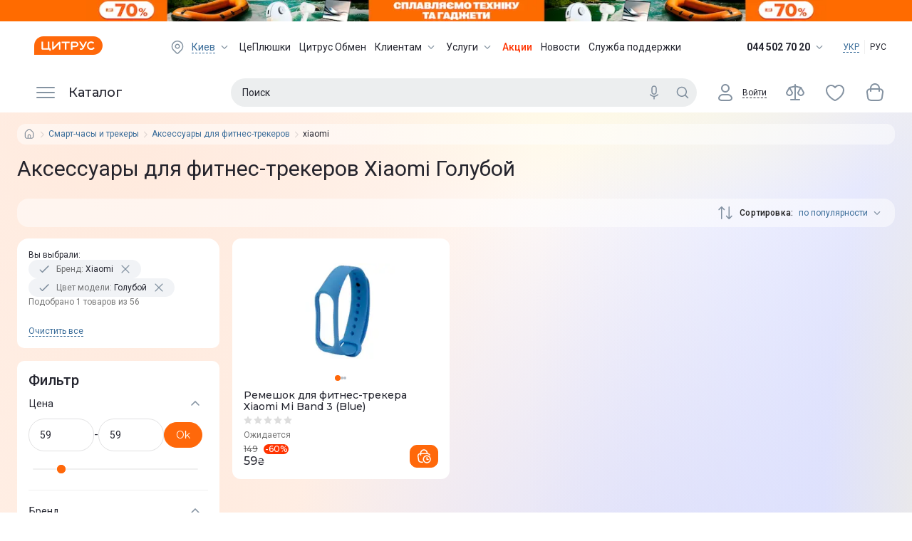

--- FILE ---
content_type: text/html; charset=utf-8
request_url: https://www.ctrs.com.ua/ru/aksessuary-dlya-fitnes-trekerov/brand-xiaomi/model-color_goluboy/
body_size: 67807
content:
<!DOCTYPE html><html lang="ru"><head><meta charSet="utf-8"/><link rel="preload" as="image" imageSrcSet="/_next/image/?url=http%3A%2F%2Fi.citrus.world%2Fuploads%2Fshares%2F2025%2FSeptember%2Fsplavlyayemo-tehniku-ta-gadzheti%2Fnew%2F640x80.png%3F_t%3D1768320677&amp;w=384&amp;q=75 1x, /_next/image/?url=http%3A%2F%2Fi.citrus.world%2Fuploads%2Fshares%2F2025%2FSeptember%2Fsplavlyayemo-tehniku-ta-gadzheti%2Fnew%2F640x80.png%3F_t%3D1768320677&amp;w=640&amp;q=75 2x"/><title>Аксессуары для фитнес-трекеров Xiaomi Голубой ᐈ Купить Аксессуары для фитнес-трекеров Xiaomi Голубой в Киеве и Украине Голубой по низкой цене от 59 грн в интернет-магазине Цитрус</title><meta data-n-head="ssr" data-hid="viewport" name="viewport" content="width=device-width, minimum-scale=1, initial-scale=1, shrink-to-fit=no, user-scalable=0, viewport-fit=cover"/><meta name="description" content="Аксессуары для фитнес-трекеров Xiaomi Голубой в Киеве и Украине по цене от 59 грн в интернет-магазине 【 Цитрус 】 Низкие цены на Аксессуары для фитнес-трекеров Xiaomi Голубой ✔️ Оплата частями ✔️ Доставка по всей Украине ❱❱ Гарантия!"/><meta name="keywords" content="Аксессуары для фитнес-трекеров,в Цитрус купить, цена, отзывы, характеристики, доставка, Украина, Киев, Одесса, Харьков, Днепропетровск, Донецк, Винница, Черкассы, Запорожье, Кривой Рог, Николаев, Полтава "/><meta name="og:type" property="og:type" content="website"/><link rel="canonical" href="https://www.ctrs.com.ua/ru/aksessuary-dlya-fitnes-trekerov/brand-xiaomi/model-color_goluboy/"/><link rel="alternate" href="https://www.ctrs.com.ua/ru/aksessuary-dlya-fitnes-trekerov/brand-xiaomi/model-color_goluboy/" hrefLang="ru-UA"/><link rel="alternate" href="https://www.ctrs.com.ua/aksessuary-dlya-fitnes-trekerov/brand-xiaomi/model-color_goluboy/" hrefLang="uk-UA"/><meta name="og:site_name" property="og:site_name" content="Интернет-магазин Цитруc"/><meta property="og:site_name" content="Citrus"/><meta property="fb:app_id" content="1104149372991367"/><meta property="og:locale:alternate" content="ru-UA"/><meta property="og:url" content="https://www.ctrs.com.ua/ru/aksessuary-dlya-fitnes-trekerov/brand-xiaomi/model-color_goluboy/"/><meta property="og:locale" content="ru-UA"/><meta property="og:title" content="Аксессуары для фитнес-трекеров Xiaomi Голубой ᐈ Купить Аксессуары для фитнес-трекеров Xiaomi Голубой в Киеве и Украине Голубой по низкой цене от 59 грн в интернет-магазине Цитрус"/><meta property="og:description" content="Аксессуары для фитнес-трекеров Xiaomi Голубой в Киеве и Украине по цене от 59 грн в интернет-магазине 【 Цитрус 】 Низкие цены на Аксессуары для фитнес-трекеров Xiaomi Голубой ✔️ Оплата частями ✔️ Доставка по всей Украине ❱❱ Гарантия!"/><meta property="og:image" content="https://i.citrus.world/imgcache/size_180/uploads/shop/a/f/afdd35cd49988c176f259062288c91ad.jpg"/><base href="/"/><script type="application/ld+json">{"@context":"https://schema.org","@type":"ItemList","url":"https://www.ctrs.com.ua/aksessuary-dlya-fitnes-trekerov/brand-xiaomi/model-color_goluboy","numberOfItems":1,"itemListElement":[{"@type":"Product","name":"✔️ Ремешок для фитнес-трекера Xiaomi Mi Band 3 (Blue)","url":"https://www.ctrs.com.ua/aksessuary-dlya-fitnes-trekerov/remeshok-dlya-fitnes-trekera-xiaomi-mi-band-3-blue-630887.html","image":"https://www.ctrs.com.ua/aksessuary-dlya-fitnes-trekerov/brand-xiaomi/model-color_goluboy","brand":"Xiaomi","offers":{"@type":"Offer","priceCurrency":"UAH","price":59,"sku":630887}}]}</script><script type="application/ld+json">{"@context":"https://schema.org","@type":"BreadcrumbList","itemListElement":[{"@type":"ListItem","position":1,"item":{"@id":"https://www.ctrs.com.ua/smart-chasy-i-trekery","name":"Смарт-часы и трекеры"}},{"@type":"ListItem","position":2,"item":{"@id":"https://www.ctrs.com.ua/aksessuary-dlya-fitnes-trekerov","name":"Аксессуары для фитнес-трекеров"}},{"@type":"ListItem","position":3,"item":{"@id":null,"name":"xiaomi"}}]}</script><link rel="preload" as="image"/><meta name="copyright" lang="ru" content="© Интернет-магазин Цитрус - гаджеты и аксессуары 2000-2026"/><meta name="next-head-count" content="24"/><link rel="preconnect" href="https://i.citrus.world"/><link rel="apple-touch-icon" sizes="180x180" href="/apple-touch-icon.png"/><link rel="icon" type="image/png" sizes="32x32" href="/favicon-32x32.png"/><link rel="icon" type="image/png" sizes="16x16" href="/favicon-16x16.png"/><link rel="manifest" href="/site.webmanifest"/><link rel="mask-icon" href="/safari-pinned-tab.svg" color="#ff680a"/><meta name="msapplication-TileColor" content="#da532c"/><meta name="theme-color" content="#ffffff"/><meta charSet="utf-8"/><meta name="author" content="citrus fe team"/><meta name="facebook-domain-verification" content="2ooxqfgbcfhqz561k1yxsplzkv4cne"/><meta name="google-site-verification" content="DWJUjOJ8u7pCtiAaRZcUO7W3mNvVVJvrP4kcDe4fpTE"/><script type="application/ld+json">{"@context":"http://schema.org","@type":"WebSite","url":"https://www.ctrs.com.ua/","potentialAction":{"@type":"SearchAction","target":"https://www.ctrs.com.ua/search?query={search_term_string}","query-input":"required name=search_term_string"}}</script><script type="application/ld+json">{"@context":"http://schema.org","@type":"Organization","name":"Цитрус — гаджеты и аксессуары","url":"https://www.ctrs.com.ua/","logo":"https://i.citrus.world/pictures/all/svg/citrus_brand_new_logo.svg","foundingDate":"2000","contactPoint":[{"@type":"ContactPoint","telephone":"+38-044-502-70-20","contactType":"Sales"},{"@type":"ContactPoint","telephone":"+38-044-503-70-30","contactType":"Customer Support","email":"support@ctrs.com.ua"}],"sameAs":["https://www.facebook.com/ctrs.com.ua","https://www.instagram.com/citrus_ua/","https://www.linkedin.com/company/citrus-trade-llc"]}</script><link rel="preload" href="/_next/static/media/904be59b21bd51cb-s.p.woff2" as="font" type="font/woff2" crossorigin="anonymous" data-next-font="size-adjust"/><link rel="preload" href="/_next/static/media/47cbc4e2adbc5db9-s.p.woff2" as="font" type="font/woff2" crossorigin="anonymous" data-next-font="size-adjust"/><script id="tgp-shim" data-nscript="beforeInteractive">(function(){var w=window;var q=w.__tgpq||[];var d=null;function s(){if(d){return d.apply(this,arguments)}q.push([].slice.call(arguments))}s.__shim=true;try{var tgp=s}catch(e){}try{Object.defineProperty(w,'tgp',{configurable:true,enumerable:false,get:function(){return s},set:function(fn){d=typeof fn==='function'?fn:null;if(d&&q.length){var items=q.splice(0);for(var i=0;i<items.length;i++){try{d.apply(null,items[i])}catch(e){console.error('[tgp] call failed',e)}}}}})}catch(e){w.tgp=s}w.__tgpq=q})();</script><link rel="preload" href="/_next/static/css/d5b3d3148bae5626.css" as="style"/><link rel="stylesheet" href="/_next/static/css/d5b3d3148bae5626.css" data-n-g=""/><link rel="preload" href="/_next/static/css/f6457003b2d7aba7.css" as="style"/><link rel="stylesheet" href="/_next/static/css/f6457003b2d7aba7.css" data-n-p=""/><link rel="preload" href="/_next/static/css/9a1d3d871fcf86e3.css" as="style"/><link rel="stylesheet" href="/_next/static/css/9a1d3d871fcf86e3.css"/><link rel="preload" href="/_next/static/css/78d78ce5b94bc41f.css" as="style"/><link rel="stylesheet" href="/_next/static/css/78d78ce5b94bc41f.css"/><link rel="preload" href="/_next/static/css/57435c3518897728.css" as="style"/><link rel="stylesheet" href="/_next/static/css/57435c3518897728.css"/><link rel="preload" href="/_next/static/css/96cba053220ee8f5.css" as="style"/><link rel="stylesheet" href="/_next/static/css/96cba053220ee8f5.css"/><noscript data-n-css=""></noscript><script defer="" nomodule="" src="/_next/static/chunks/polyfills-42372ed130431b0a.js"></script><script defer="" src="/_next/static/chunks/9554-f45973b2617e6dc9.js"></script><script defer="" src="/_next/static/chunks/5331-ef9a91f67ab88863.js"></script><script defer="" src="/_next/static/chunks/247-c58c24dc904837cc.js"></script><script defer="" src="/_next/static/chunks/8982-2c195a7cb00929ce.js"></script><script defer="" src="/_next/static/chunks/1813-dff1c0d6f131fcbf.js"></script><script defer="" src="/_next/static/chunks/4625-31cde8289f5a9dc6.js"></script><script defer="" src="/_next/static/chunks/9262.361f4813080e522a.js"></script><script src="/_next/static/chunks/webpack-873d01282ac904da.js" defer=""></script><script src="/_next/static/chunks/framework-9aed8b29746770a5.js" defer=""></script><script src="/_next/static/chunks/main-a367e84f939d96bc.js" defer=""></script><script src="/_next/static/chunks/pages/_app-c16da338b4aeb751.js" defer=""></script><script src="/_next/static/chunks/7420-96ef08d3f5a72e4b.js" defer=""></script><script src="/_next/static/chunks/2720-fc364fcd08dcd2e6.js" defer=""></script><script src="/_next/static/chunks/3623-9165e643702e3e9c.js" defer=""></script><script src="/_next/static/chunks/6086-9d05439d6ebb3aba.js" defer=""></script><script src="/_next/static/chunks/pages/%5B...dynamic%5D-268efb6510c640a7.js" defer=""></script><script src="/_next/static/dhNcnPzWA4rBjnEdLE2bq/_buildManifest.js" defer=""></script><script src="/_next/static/dhNcnPzWA4rBjnEdLE2bq/_ssgManifest.js" defer=""></script></head><body><div id="__next"><div class="__variable_50b907 __variable_0cb770"><div class="df fdc full rootBg"><header class="Header_header__Lv7NX top-banner-head"><div style="display:none"><a href="/ru/odesa/">odesa</a><a href="/ru/dnipro/">dnipro</a><a href="/ru/kharkiv/">kharkiv</a><a href="/ru/lviv/">lviv</a><a href="/ru/zaporizhzhya/">zaporizhzhya</a><a href="/ru/poltava/">poltava</a><a href="/ru/ternopil/">ternopil</a><a href="/ru/ivano-frankivsk/">ivano-frankivsk</a><a href="/ru/vinnytsia/">vinnytsia</a><a href="/ru/zhytomyr/">zhytomyr</a><a href="/ru/khmelnytskyy/">khmelnytskyy</a><a href="/ru/mykoliyiv/">mykoliyiv</a><a href="/ru/kryvyi-rih/">kryvyi-rih</a><a href="/ru/kropyvnytskyi/">kropyvnytskyi</a></div><div style="background-color:#ff6b00" class="t0 l0 r0 top-banner TopBanner_topBanner__FvJdJ"><a class="df jcc full-height TopBanner_link__ur9f4" href="/actions/splavlyayemo-tehniku-ta-gadzheti/" target="_blank" rel="noreferrer"><span style="box-sizing:border-box;display:inline-block;overflow:hidden;width:initial;height:initial;background:none;opacity:1;border:0;margin:0;padding:0;position:relative;max-width:100%"><span style="box-sizing:border-box;display:block;width:initial;height:initial;background:none;opacity:1;border:0;margin:0;padding:0;max-width:100%"><img style="display:block;max-width:100%;width:initial;height:initial;background:none;opacity:1;border:0;margin:0;padding:0" alt="" aria-hidden="true" src="data:image/svg+xml,%3csvg%20xmlns=%27http://www.w3.org/2000/svg%27%20version=%271.1%27%20width=%27320%27%20height=%2740%27/%3e"/></span><img alt="" srcSet="/_next/image/?url=http%3A%2F%2Fi.citrus.world%2Fuploads%2Fshares%2F2025%2FSeptember%2Fsplavlyayemo-tehniku-ta-gadzheti%2Fnew%2F640x80.png%3F_t%3D1768320677&amp;w=384&amp;q=75 1x, /_next/image/?url=http%3A%2F%2Fi.citrus.world%2Fuploads%2Fshares%2F2025%2FSeptember%2Fsplavlyayemo-tehniku-ta-gadzheti%2Fnew%2F640x80.png%3F_t%3D1768320677&amp;w=640&amp;q=75 2x" src="/_next/image/?url=http%3A%2F%2Fi.citrus.world%2Fuploads%2Fshares%2F2025%2FSeptember%2Fsplavlyayemo-tehniku-ta-gadzheti%2Fnew%2F640x80.png%3F_t%3D1768320677&amp;w=640&amp;q=75" decoding="async" data-nimg="intrinsic" class="TopBanner_topBannerImg__SMd3F" style="position:absolute;top:0;left:0;bottom:0;right:0;box-sizing:border-box;padding:0;border:none;margin:auto;display:block;width:0;height:0;min-width:100%;max-width:100%;min-height:100%;max-height:100%;background-size:cover;background-position:0% 0%;filter:blur(20px);background-image:url(&quot;[data-uri]&quot;)"/><noscript><img alt="" decoding="async" data-nimg="intrinsic" style="position:absolute;top:0;left:0;bottom:0;right:0;box-sizing:border-box;padding:0;border:none;margin:auto;display:block;width:0;height:0;min-width:100%;max-width:100%;min-height:100%;max-height:100%" class="TopBanner_topBannerImg__SMd3F" srcSet="/_next/image/?url=http%3A%2F%2Fi.citrus.world%2Fuploads%2Fshares%2F2025%2FSeptember%2Fsplavlyayemo-tehniku-ta-gadzheti%2Fnew%2F640x80.png%3F_t%3D1768320677&amp;w=384&amp;q=75 1x, /_next/image/?url=http%3A%2F%2Fi.citrus.world%2Fuploads%2Fshares%2F2025%2FSeptember%2Fsplavlyayemo-tehniku-ta-gadzheti%2Fnew%2F640x80.png%3F_t%3D1768320677&amp;w=640&amp;q=75 2x" src="/_next/image/?url=http%3A%2F%2Fi.citrus.world%2Fuploads%2Fshares%2F2025%2FSeptember%2Fsplavlyayemo-tehniku-ta-gadzheti%2Fnew%2F640x80.png%3F_t%3D1768320677&amp;w=640&amp;q=75"/></noscript></span><span style="box-sizing:border-box;display:inline-block;overflow:hidden;width:initial;height:initial;background:none;opacity:1;border:0;margin:0;padding:0;position:relative;max-width:100%"><span style="box-sizing:border-box;display:block;width:initial;height:initial;background:none;opacity:1;border:0;margin:0;padding:0;max-width:100%"><img style="display:block;max-width:100%;width:initial;height:initial;background:none;opacity:1;border:0;margin:0;padding:0" alt="" aria-hidden="true" src="data:image/svg+xml,%3csvg%20xmlns=%27http://www.w3.org/2000/svg%27%20version=%271.1%27%20width=%271039%27%20height=%2730%27/%3e"/></span><img alt="" src="[data-uri]" decoding="async" data-nimg="intrinsic" class="TopBanner_topBannerImg__SMd3F" style="position:absolute;top:0;left:0;bottom:0;right:0;box-sizing:border-box;padding:0;border:none;margin:auto;display:block;width:0;height:0;min-width:100%;max-width:100%;min-height:100%;max-height:100%;background-size:cover;background-position:0% 0%;filter:blur(20px);background-image:url(&quot;[data-uri]&quot;)"/><noscript><img alt="" loading="lazy" decoding="async" data-nimg="intrinsic" style="position:absolute;top:0;left:0;bottom:0;right:0;box-sizing:border-box;padding:0;border:none;margin:auto;display:block;width:0;height:0;min-width:100%;max-width:100%;min-height:100%;max-height:100%" class="TopBanner_topBannerImg__SMd3F" srcSet="/_next/image/?url=https%3A%2F%2Fi.citrus.world%2Fuploads%2Fshares%2F2025%2FSeptember%2Fsplavlyayemo-tehniku-ta-gadzheti%2Fnew%2F2048x60.png%3F_t%3D1768320677&amp;w=1080&amp;q=75 1x, /_next/image/?url=https%3A%2F%2Fi.citrus.world%2Fuploads%2Fshares%2F2025%2FSeptember%2Fsplavlyayemo-tehniku-ta-gadzheti%2Fnew%2F2048x60.png%3F_t%3D1768320677&amp;w=3840&amp;q=75 2x" src="/_next/image/?url=https%3A%2F%2Fi.citrus.world%2Fuploads%2Fshares%2F2025%2FSeptember%2Fsplavlyayemo-tehniku-ta-gadzheti%2Fnew%2F2048x60.png%3F_t%3D1768320677&amp;w=3840&amp;q=75"/></noscript></span></a></div><div class="dn first-line-header Header_headerFirstLine__f9BTE"><div class="main-container df jcsb aic full-width Header_headerFirstLineContainer__vP5Bb"><a class="Header_logo__1cNlA" href="/ru/"><img src="/images/logo.svg" alt="Citrus Logo Image" width="96" height="26"/></a><ul class="df lstn jcsb TopMenu_menu__NZk1a"><li><div class="df aic link"><svg viewBox="0 0 24 24" fill="currentColor" class="icon-component City_location___q6oa"><path fill-rule="evenodd" clip-rule="evenodd" d="M11.9997 3C14.1886 2.99978 16.2887 3.86353 17.8328 5.40211C21.0557 8.61388 21.0557 13.7966 17.8328 17.0083L13.5863 21.2305C12.7087 22.103 11.2913 22.103 10.4137 21.2306L6.16715 17.0094C2.94431 13.7977 2.94428 8.61505 6.16708 5.40328C7.71086 3.86443 9.81083 3.00022 11.9997 3ZM11.9999 4.5C13.7945 4.49982 15.513 5.20813 16.7741 6.46467C19.4086 9.09014 19.4084 13.3203 16.774 15.9458L12.5287 20.1667C12.2362 20.4576 11.7637 20.4576 11.4712 20.1668L7.22582 15.9467C4.59134 13.3212 4.59147 9.09113 7.22606 6.46562C8.48684 5.20883 10.2052 4.50018 11.9999 4.5ZM12.0048 7.50001V7.5L12.0003 7.5C10.0451 7.50014 8.45812 9.0811 8.45053 11.0362C8.44294 12.9913 10.0176 14.5846 11.9727 14.5999C13.9278 14.6152 15.5272 13.0468 15.5503 11.0918H15.5503L15.5503 11.0873C15.5615 9.11775 13.9743 7.51187 12.0048 7.50001ZM9.95052 11.042C9.9549 9.91379 10.8701 9.00131 11.9981 9C13.1376 9.00809 14.0556 9.93696 14.0503 11.0765C14.0358 12.2043 13.1127 13.1088 11.9844 13.0999C10.8555 13.0911 9.94613 12.1711 9.95052 11.042Z" fill="currentColor"></path></svg><span class="City_currentCity__s8wES link link-dashed"></span><svg viewBox="0 0 24 24" fill="currentColor" class="icon-component ArrowTrigger_arrow__bDatM"><path xmlns="http://www.w3.org/2000/svg" fill-rule="evenodd" clip-rule="evenodd" d="M6.46967 9.46717C6.76256 9.17427 7.23744 9.17427 7.53033 9.46717L12 13.9368L16.4697 9.46717C16.7626 9.17427 17.2374 9.17427 17.5303 9.46717C17.8232 9.76006 17.8232 10.2349 17.5303 10.5278L12.5303 15.5278C12.3897 15.6685 12.1989 15.7475 12 15.7475C11.8011 15.7475 11.6103 15.6685 11.4697 15.5278L6.46967 10.5278C6.17678 10.2349 6.17678 9.76006 6.46967 9.46717Z" fill="currentColor"></path></svg></div></li><li class="df aic"><a href="/ru/plushki/">ЦеПлюшки</a></li><li class="df aic"><a href="/ru/obmen/">Цитрус Обмен</a></li><li class="df aic"><div class="dib"><a class="df aic TopMenu_link__BFYCp" href="/ru/about/">Клиентам<svg viewBox="0 0 24 24" fill="currentColor" class="icon-component TopMenu_trigger__SnlV_ ArrowTrigger_arrow__bDatM"><path xmlns="http://www.w3.org/2000/svg" fill-rule="evenodd" clip-rule="evenodd" d="M6.46967 9.46717C6.76256 9.17427 7.23744 9.17427 7.53033 9.46717L12 13.9368L16.4697 9.46717C16.7626 9.17427 17.2374 9.17427 17.5303 9.46717C17.8232 9.76006 17.8232 10.2349 17.5303 10.5278L12.5303 15.5278C12.3897 15.6685 12.1989 15.7475 12 15.7475C11.8011 15.7475 11.6103 15.6685 11.4697 15.5278L6.46967 10.5278C6.17678 10.2349 6.17678 9.76006 6.46967 9.46717Z" fill="currentColor"></path></svg></a></div></li><li class="df aic"><div class="dib"><a class="df aic TopMenu_link__BFYCp" href="/ru/citrus-services/">Услуги<svg viewBox="0 0 24 24" fill="currentColor" class="icon-component TopMenu_trigger__SnlV_ ArrowTrigger_arrow__bDatM"><path xmlns="http://www.w3.org/2000/svg" fill-rule="evenodd" clip-rule="evenodd" d="M6.46967 9.46717C6.76256 9.17427 7.23744 9.17427 7.53033 9.46717L12 13.9368L16.4697 9.46717C16.7626 9.17427 17.2374 9.17427 17.5303 9.46717C17.8232 9.76006 17.8232 10.2349 17.5303 10.5278L12.5303 15.5278C12.3897 15.6685 12.1989 15.7475 12 15.7475C11.8011 15.7475 11.6103 15.6685 11.4697 15.5278L6.46967 10.5278C6.17678 10.2349 6.17678 9.76006 6.46967 9.46717Z" fill="currentColor"></path></svg></a></div></li><li class="df aic highlight"><a href="/shares/" target="_blank" rel="noreferrer">Акции</a></li><li class="df aic"><a href="/news/" target="_blank" rel="noreferrer">Новости</a></li><li class="df aic"><a href="/ru/support/">Служба поддержки</a></li></ul><div class="df aic"><div class="Phones_trigger__KEpS_"><span class="Phones_phone__iP3ao">044 502 70 20</span><svg viewBox="0 0 24 24" fill="currentColor" class="icon-component ArrowTrigger_arrow__bDatM"><path xmlns="http://www.w3.org/2000/svg" fill-rule="evenodd" clip-rule="evenodd" d="M6.46967 9.46717C6.76256 9.17427 7.23744 9.17427 7.53033 9.46717L12 13.9368L16.4697 9.46717C16.7626 9.17427 17.2374 9.17427 17.5303 9.46717C17.8232 9.76006 17.8232 10.2349 17.5303 10.5278L12.5303 15.5278C12.3897 15.6685 12.1989 15.7475 12 15.7475C11.8011 15.7475 11.6103 15.6685 11.4697 15.5278L6.46967 10.5278C6.17678 10.2349 6.17678 9.76006 6.46967 9.46717Z" fill="currentColor"></path></svg></div><div class="LocaleSwitcher_languages__tkNh_"><a href="/aksessuary-dlya-fitnes-trekerov/brand-xiaomi/model-color_goluboy/">УКР</a><div class="LocaleSwitcher_languagesDevider__p3_JP"></div><span class="LocaleSwitcher_active__eCYtk">РУС</span></div></div></div></div><div class="t0 full-width fixed-header Header_headerSecondLine__7y_pv"><div class="Header_headerSecondLineBlur__L8byR"></div><div class="main-container df jcsb fww full-height pr Header_headerSecondLineContainer__YxunC"><div class="MainMenu_root__SbrYw"><div class="mr8"><button type="button" class="dn aic jcfs cup on bd0 menu-trigger MainMenu_catalog__XGU87"><svg viewBox="0 0 32 32" fill="currentColor" class="icon-component MainMenu_icon__s2UM2"><path fill-rule="evenodd" clip-rule="evenodd" d="M3 9a1 1 0 0 1 1-1h24a1 1 0 1 1 0 2H4a1 1 0 0 1-1-1Zm0 7a1 1 0 0 1 1-1h24a1 1 0 1 1 0 2H4a1 1 0 0 1-1-1Zm1 6a1 1 0 1 0 0 2h24a1 1 0 1 0 0-2H4Z"></path></svg><span>Каталог</span></button></div><nav class="dn"><a href="/ru/smartfony/brand-samsung/" title="Samsung Galaxy">Samsung Galaxy</a><a href="/ru/actions/splavlyayemo-tehniku-ta-gadzheti/" title="Сплавляємо до -70%!">Сплавляємо до -70%!</a><a href="/ru/brands/apple/" title="Apple">Apple</a><a href="/ru/smartfony/" title="Смартфоны">Смартфоны</a><a href="/ru/b-u-iphone/brand-apple/sostoyanie_novyy-20/" title="Новый 2.0">Новый 2.0</a><a href="/ru/energonezalezhnist/" title="Энергетическая автономность">Энергетическая автономность</a><a href="/ru/ce-outlet/" title="Це outlet">Це outlet</a><a href="/ru/zvuk-i-muzyka/" title="Аудио">Аудио</a><a href="/ru/planshety-noutbuki-i-kompyutery/" title="Ноутбуки, планшеты, ПК, МФУ">Ноутбуки, планшеты, ПК, МФУ</a><a href="/ru/krasa-ta-zdorovya/" title="Красота и здоровье">Красота и здоровье</a><a href="/ru/tehnika-dlya-doma/" title="Техника для дома">Техника для дома</a><a href="/ru/tehnika-dlya-kuhni/" title="Техника для кухни">Техника для кухни</a><a href="/ru/televizori-ta-multimedia/" title="Телевизоры и мультимедиа">Телевизоры и мультимедиа</a><a href="/ru/gejming/" title="Гейминг">Гейминг</a><a href="/ru/smart-chasy-i-trekery/" title="Смарт-часы и трекеры">Смарт-часы и трекеры</a><a href="/ru/aksessuary-dlya-sredstv-svyazi-noutbukov/" title="Аксессуары для гаджетов">Аксессуары для гаджетов</a><a href="/ru/tovary-dlya-doma-i-auto/" title="Для дома, сада и авто">Для дома, сада и авто</a><a href="/ru/umnyy-dom/" title="Умный дом">Умный дом</a><a href="/ru/foto-video/" title="Фото и видео">Фото и видео</a><a href="/ru/samsung-galaxy-ai/" title="Samsung Galaxy AI">Samsung Galaxy AI</a><a href="/ru/smartfony/brand-samsung/seriya_galaxy-s25-fe/" title="Samsung Galaxy S25 FE">Samsung Galaxy S25 FE</a><a href="/ru/smartfony/brand-samsung/seriya_galaxy-s25-edge/" title="Samsung Galaxy S25 Edge">Samsung Galaxy S25 Edge</a><a href="/ru/smartfony/brand-samsung/seriya_galaxy-flip-7-fe/" title="Samsung Galaxy Flip 7 FE">Samsung Galaxy Flip 7 FE</a><a href="/ru/smartfony/brand-samsung/seriya_galaxy-flip-7/" title="Samsung Galaxy Flip 7">Samsung Galaxy Flip 7</a><a href="/ru/smartfony/brand-samsung/seriya_galaxy-fold-7/" title="Samsung Galaxy Fold 7">Samsung Galaxy Fold 7</a><a href="/ru/smartfony/brand-samsung/seriya_galaxy-a07/" title="Samsung Galaxy A07">Samsung Galaxy A07</a><a href="/ru/smart-chasy/brand-samsung/seriya_galaxy-watch8/" title="Samsung Galaxy Watch8">Samsung Galaxy Watch8</a><a href="/ru/smart-chasy/brand-samsung/seriya_galaxy-watch8-classic/" title="Samsung Galaxy Watch8 Classic">Samsung Galaxy Watch8 Classic</a><a href="/ru/smart-chasy/brand-samsung/seriya_galaxy-watch-ultra-2025/" title="Samsung Galaxy Watch Ultra 2025">Samsung Galaxy Watch Ultra 2025</a><a href="/ru/naushniki/brand-samsung/seriya_galaxy-buds-3-pro/" title="Samsung Galaxy Buds 3 Pro">Samsung Galaxy Buds 3 Pro</a><a href="/ru/planshety/brand-samsung/" title="Планшеты Samsung Galaxy">Планшеты Samsung Galaxy</a><a href="/ru/planshety/brand-samsung/seriya_galaxy-tab-s10-fe-wi-fi_galaxy-tab-s10-fe-5g/" title="Galaxy Tab S10 FE">Galaxy Tab S10 FE</a><a href="/ru/planshety/brand-samsung/seriya_galaxy-tab-s10-feplus-wi-fi_galaxy-tab-s10-feplus-5g/" title="Galaxy Tab S10 FE+">Galaxy Tab S10 FE+</a><a href="/ru/planshety/brand-samsung/seriya_galaxy-tab-a11-wi-fi_galaxy-tab-a11-4g/" title="Galaxy Tab A11">Galaxy Tab A11</a><a href="/ru/planshety/brand-samsung/seriya_galaxy-tab-a11plus-wi-fi_galaxy-tab-a11plus-5g/" title="Galaxy Tab A11+">Galaxy Tab A11+</a><a href="/ru/planshety/brand-samsung/seriya_galaxy-tab-s11-wi-fi_galaxy-tab-s11-5g/" title="Galaxy Tab S11">Galaxy Tab S11</a><a href="/ru/planshety/brand-samsung/seriya_galaxy-tab-s11-ultra-5g/" title="Galaxy Tab S11 Ultra">Galaxy Tab S11 Ultra</a><a href="/ru/planshety/brand-samsung/seriya_galaxy-tab-a9plus-wi-fi-2025_galaxy-tab-a9plus-5g-2025/" title="Galaxy Tab A9+">Galaxy Tab A9+</a><a href="/ru/planshety/brand-samsung/seriya_galaxy-tab-a9-wi-fi_galaxy-tab-a9-4g/" title="Galaxy Tab A9">Galaxy Tab A9</a><a href="/ru/planshety/brand-samsung/seriya_galaxy-tab-s6-lite-lte-2024/" title="Galaxy Tab S6 Lite">Galaxy Tab S6 Lite</a><a href="/ru/smartfony/brand-samsung/" title="Cмартфоны Samsung Galaxy">Cмартфоны Samsung Galaxy</a><a href="/ru/smartfony/brand-samsung/seriya_galaxy-s25-fe/" title="Samsung Galaxy S25 FE">Samsung Galaxy S25 FE</a><a href="/ru/smartfony/brand-samsung/seriya_galaxy-s25-edge/" title="Samsung Galaxy S25 Edge">Samsung Galaxy S25 Edge</a><a href="/ru/smartfony/brand-samsung/seriya_galaxy-flip-7-fe/" title="Samsung Galaxy Flip 7 FE">Samsung Galaxy Flip 7 FE</a><a href="/ru/smartfony/brand-samsung/seriya_galaxy-flip-7/" title="Samsung Galaxy Flip 7">Samsung Galaxy Flip 7</a><a href="/ru/smartfony/brand-samsung/seriya_galaxy-fold-7/" title="Samsung Galaxy Fold 7">Samsung Galaxy Fold 7</a><a href="/ru/smartfony/brand-samsung/seriya_galaxy-a07/" title="Samsung Galaxy A07">Samsung Galaxy A07</a><a href="/ru/smartfony/brand-samsung/seriya_galaxy-s25/" title="Samsung Galaxy S25">Samsung Galaxy S25</a><a href="/ru/smartfony/brand-samsung/seriya_galaxy-s25-plus/" title="Samsung Galaxy S25 Plus">Samsung Galaxy S25 Plus</a><a href="/ru/smartfony/brand-samsung/seriya_galaxy-s25-ultra/" title="Samsung Galaxy S25 Ultra">Samsung Galaxy S25 Ultra</a><a href="/ru/smartfony/brand-samsung/seriya_galaxy-s24-fe/" title="Samsung Galaxy S24 FE">Samsung Galaxy S24 FE</a><a href="/ru/smartfony/brand-samsung/seriya_galaxy-a26/" title="Samsung Galaxy A26">Samsung Galaxy A26</a><a href="/ru/smartfony/brand-samsung/seriya_galaxy-a36/" title="Samsung Galaxy A36">Samsung Galaxy A36</a><a href="/ru/smartfony/brand-samsung/seriya_galaxy-flip-6/" title="Samsung Galaxy Flip 6">Samsung Galaxy Flip 6</a><a href="/ru/smartfony/brand-samsung/seriya_galaxy-fold-6/" title="Samsung Galaxy Fold 6">Samsung Galaxy Fold 6</a><a href="/ru/naushniki/brand-samsung/" title="Наушники Samsung Galaxy Buds">Наушники Samsung Galaxy Buds</a><a href="/ru/naushniki/navushniki-samsung-galaxy-buds3-fe-gray-773600.html" title="Samsung Galaxy Buds3 FE">Samsung Galaxy Buds3 FE</a><a href="/ru/naushniki/brand-samsung/seriya_galaxy-buds-3/" title="Samsung Galaxy Buds 3">Samsung Galaxy Buds 3</a><a href="/ru/naushniki/brand-samsung/seriya_galaxy-buds-3-pro/" title="Samsung Galaxy Buds 3 Pro">Samsung Galaxy Buds 3 Pro</a><a href="/ru/naushniki/brand-samsung/seriya_galaxy-buds-2/" title="Samsung Galaxy Buds 2">Samsung Galaxy Buds 2</a><a href="/ru/naushniki/brand-samsung/seriya_galaxy-buds-fe/" title="Samsung Galaxy Buds FE">Samsung Galaxy Buds FE</a><a href="/ru/smart-chasy/brand-samsung/" title="Смарт-часы Samsung Galaxy Watch">Смарт-часы Samsung Galaxy Watch</a><a href="/ru/smart-chasy/brand-samsung/seriya_galaxy-watch8/" title="Samsung Galaxy Watch8">Samsung Galaxy Watch8</a><a href="/ru/smart-chasy/brand-samsung/seriya_galaxy-watch8-classic/" title="Samsung Galaxy Watch8 Classic">Samsung Galaxy Watch8 Classic</a><a href="/ru/smart-chasy/brand-samsung/seriya_galaxy-watch-ultra-2025/" title="Samsung Galaxy Watch Ultra">Samsung Galaxy Watch Ultra</a><a href="/ru/smart-chasy/brand-samsung/seriya_galaxy-watch6/" title="Samsung Galaxy Watch 6">Samsung Galaxy Watch 6</a><a href="/ru/smart-chasy/brand-samsung/seriya_galaxy-watch6-classic/" title="Samsung Galaxy Watch6 Classic">Samsung Galaxy Watch6 Classic</a><a href="/ru/smart-chasy/brand-samsung/seriya_galaxy-watch-7/" title="Samsung Galaxy Watch 7">Samsung Galaxy Watch 7</a><a href="/ru/smart-chasy/brand-samsung/seriya_galaxy-watch-ultra/" title="Samsung Galaxy Watch Ultra">Samsung Galaxy Watch Ultra</a><a href="/ru/chekhly-dlya-smartfonov/brand-samsung/" title="Аксессуары Samsung">Аксессуары Samsung</a><a href="/ru/chekhly-dlya-smartfonov/brand-samsung/brend-smartfona_samsung/" title="Чехлы для смартфонов Samsung original">Чехлы для смартфонов Samsung original</a><a href="/ru/chekhly-dlya-smartfonov/brend-smartfona_samsung/?order=price-asc" title="Чехлы для смартфонов Samsung от 99 ₴">Чехлы для смартфонов Samsung от 99 ₴</a><a href="/ru/chekhly-dlya-planshetov/brand-samsung/brend-plansheta_samsung/" title="Чехлы для планшетов Samsung original">Чехлы для планшетов Samsung original</a><a href="/ru/chekhly-dlya-planshetov/brend-plansheta_samsung/" title="Чехлы для планшетов Samsung">Чехлы для планшетов Samsung</a><a href="/ru/zashchitnye-plenki-dlya-smartfonov/brend-smartfona_samsung/" title="Защитное стекло и пленки для смартфонов Samsung">Защитное стекло и пленки для смартфонов Samsung</a><a href="/ru/zashchitnye-plenki-dlya-planshetov/brend-plansheta_samsung/" title="Защитные пленки для планшетов Samsung">Защитные пленки для планшетов Samsung</a><a href="/ru/zaryadnye-ustroystva-23/brand-samsung/tip_besprovodnye/" title="Зарядные устройства Samsung Беспроводные">Зарядные устройства Samsung Беспроводные</a><a href="/ru/zaryadnye-ustroystva-23/brand-samsung/" title="Зарядные устройства Samsung">Зарядные устройства Samsung</a><a href="/ru/stilusy-dlya-ekrana-67/sovmestimyy-brend_android_universalnyy/" title="Стилус для экрана">Стилус для экрана</a><a href="/ru/actions/zabigaj-na-vigodu/" title="Скидки на оригинальные аксессуары Samsung">Скидки на оригинальные аксессуары Samsung</a><a href="/ru/citrus-master/" title="Цитрус Мастер для смартфонов">Цитрус Мастер для смартфонов</a><a href="/ru/citrus-master/legkiy-start-668907.html" title="Пакет настройки &quot;Легкий Старт&quot;">Пакет настройки &quot;Легкий Старт&quot;</a><a href="/ru/citrus-master/nakleyka-zashchitnogo-stekla-planshet-561255.html" title="Услуга &quot;Наклейка защитного покрытия на смартфон&quot;">Услуга &quot;Наклейка защитного покрытия на смартфон&quot;</a><a href="/ru/citrus-master/ustanovka-i-nastroyka-mesendzhera-676792.html" title="Услуга &quot;Установка и настройка мессенджера&quot;">Услуга &quot;Установка и настройка мессенджера&quot;</a><a href="/ru/citrus-master/perenos-kontaktov-13508.html" title="Услуга &quot;Перенос контактов&quot;">Услуга &quot;Перенос контактов&quot;</a><a href="/ru/citrus-master/adlock-mobile-protection-12-mes-682848.html" title="Блокировщик рекламы AdLock Mobile Protection 12 мес.">Блокировщик рекламы AdLock Mobile Protection 12 мес.</a><a href="/ru/citrus-master/chistka-ustroystva-ot-virusov-601161.html" title="Услуга &quot;Очистка памяти на устройстве&quot;">Услуга &quot;Очистка памяти на устройстве&quot;</a><a href="/ru/citrus-master/avast-mobile-security-premium-12-mes-682858.html" title="Антивирус AVAST Mobile Security Premium 12 мес.">Антивирус AVAST Mobile Security Premium 12 мес.</a><a href="/ru/citrus-master/perenos-dannykh-ot-20-gb-601251.html" title="Услуга &quot;Миграция фото/видео до 10 ГБ&quot;">Услуга &quot;Миграция фото/видео до 10 ГБ&quot;</a><a href="/ru/startovye-pakety/" title="Стартовые пакеты">Стартовые пакеты</a><a href="/ru/shares/?type=100" title="Samsung Club by Citrus">Samsung Club by Citrus</a><a href="/ru/obmen/" title="Выгода до -90% с Цитрус Обмен">Выгода до -90% с Цитрус Обмен</a><a href="/ru/gift-certificates/" title="Подарочные сертификаты и карты">Подарочные сертификаты и карты</a><a href="/ru/brands/apple/" title="Новинки Apple">Новинки Apple</a><a href="/ru/smartfony/brand-apple/seriya_iphone-17-pro-max/" title="iPhone 17 Pro Max">iPhone 17 Pro Max</a><a href="/ru/smartfony/brand-apple/seriya_iphone-17-pro/" title="iPhone 17 Pro">iPhone 17 Pro</a><a href="/ru/smartfony/brand-apple/seriya_iphone-air/" title="iPhone Air">iPhone Air</a><a href="/ru/smartfony/brand-apple/seriya_iphone-17/" title="iPhone 17">iPhone 17</a><a href="/ru/planshety/brand-apple/seriya_ipad-11-2025/" title="iPad 11">iPad 11</a><a href="/ru/planshety/brand-apple/seriya_ipad-air-11-2025/" title="iPad Air 11&#x27;&#x27; 2025">iPad Air 11&#x27;&#x27; 2025</a><a href="/ru/planshety/brand-apple/seriya_ipad-air-13-2025/" title="iPad Air 13&#x27;&#x27; 2025">iPad Air 13&#x27;&#x27; 2025</a><a href="/ru/planshety/brand-apple/seriya_ipad-pro-11-2025/" title="iPad Pro 11&#x27;&#x27; 2025">iPad Pro 11&#x27;&#x27; 2025</a><a href="/ru/planshety/brand-apple/seriya_ipad-pro-11-2025/" title="iPad Pro 13&#x27;&#x27; 2025">iPad Pro 13&#x27;&#x27; 2025</a><a href="/ru/noutbuki-i-ultrabuki/brand-apple/seriya_macbook-pro-m5/" title="MacBook Pro M5">MacBook Pro M5</a><a href="/ru/noutbuki-i-ultrabuki/brand-apple/seriya_macbook-air-m4/" title="MacBook Air M4">MacBook Air M4</a><a href="/ru/noutbuki-i-ultrabuki/brand-apple/seriya_macbook-pro-m4-pro/" title="MacBook Pro M4 Pro">MacBook Pro M4 Pro</a><a href="/ru/noutbuki-i-ultrabuki/brand-apple/seriya_macbook-pro-m4-max/" title="MacBook Pro M4 Max">MacBook Pro M4 Max</a><a href="/ru/naushniki/becprovodnaya-garnitura-apple-airpods-pro-3-775198.html" title="AirPods Pro 3">AirPods Pro 3</a><a href="/ru/smart-chasy/brand-apple/seriya_apple-watch-series-11/" title="Apple Watch 11">Apple Watch 11</a><a href="/ru/smart-chasy/brand-apple/seriya_apple-watch-se-3/" title="Apple Watch SE 3">Apple Watch SE 3</a><a href="/ru/smart-chasy/brand-apple/seriya_apple-watch-ultra-3/" title="Apple watch Ultra 3">Apple watch Ultra 3</a><a href="/ru/imac/brand-apple/seriya_apple-imac-m4/" title="iMac M4">iMac M4</a><a href="/ru/mac-studio/" title="Mac Studio">Mac Studio</a><a href="/ru/naushniki/brand-apple/" title="Airpods">Airpods</a><a href="/ru/naushniki/becprovodnaya-garnitura-apple-airpods-pro-3-775198.html" title="AirPods Pro 3">AirPods Pro 3</a><a href="/ru/naushniki/apple-airpods-4-752177.html" title="AirPods 4">AirPods 4</a><a href="/ru/naushniki/apple-airpods-4-anc-752178.html" title="AirPods 4 ANC">AirPods 4 ANC</a><a href="/ru/naushniki/brand-apple/vid-naushnikov_polnorazmernye/" title="Airpods Max">Airpods Max</a><a href="/ru/naushniki/becprovodnaya-garnitura-apple-airpods-pro-2-usb-c-729213.html" title="Airpods Pro 2">Airpods Pro 2</a><a href="/ru/smartfony/brand-apple/" title="iPhone">iPhone</a><a href="/ru/smartfony/brand-apple/seriya_iphone-17-pro-max/" title="iPhone 17 Pro max">iPhone 17 Pro max</a><a href="/ru/smartfony/brand-apple/seriya_iphone-17-pro/" title="iPhone 17 Pro">iPhone 17 Pro</a><a href="/ru/smartfony/brand-apple/seriya_iphone-air/" title="iPhone Air">iPhone Air</a><a href="/ru/smartfony/brand-apple/seriya_iphone-17/" title="iPhone 17">iPhone 17</a><a href="/ru/smartfony/brand-apple/seriya_iphone-16e/" title="iPhone 16e">iPhone 16e</a><a href="/ru/smartfony/brand-apple/seriya_iphone-16-pro-max/" title="iPhone 16 Pro Max">iPhone 16 Pro Max</a><a href="/ru/smartfony/brand-apple/seriya_iphone-16-pro/" title="iPhone 16 Pro">iPhone 16 Pro</a><a href="/ru/smartfony/brand-apple/seriya_iphone-16-plus/" title="iPhone 16 Plus">iPhone 16 Plus</a><a href="/ru/smartfony/brand-apple/seriya_iphone-16/" title="iPhone 16">iPhone 16</a><a href="/ru/smartfony/brand-apple/seriya_iphone-15-plus/" title="iPhone 15 Plus">iPhone 15 Plus</a><a href="/ru/smartfony/brand-apple/seriya_iphone-15/" title="iPhone 15">iPhone 15</a><a href="/ru/smartfony/brand-apple/seriya_iphone-13/" title="iPhone 13">iPhone 13</a><a href="/ru/smart-chasy/brand-apple/" title="Apple Watch">Apple Watch</a><a href="/ru/smart-chasy/brand-apple/seriya_apple-watch-series-11/" title="Apple Watch 11">Apple Watch 11</a><a href="/ru/smart-chasy/brand-apple/seriya_apple-watch-se-3/" title="Apple Watch SE 3">Apple Watch SE 3</a><a href="/ru/smart-chasy/brand-apple/seriya_apple-watch-ultra-3/" title="Apple watch Ultra 3">Apple watch Ultra 3</a><a href="/ru/smart-chasy/brand-apple/seriya_apple-watch-series-10/" title="Apple Watch 10">Apple Watch 10</a><a href="/ru/smart-chasy/brand-apple/seriya_apple-watch-se-2024/" title="Apple Watch SE 2024">Apple Watch SE 2024</a><a href="/ru/smart-chasy/brand-apple/seriya_apple-watch-ultra-2/" title="Apple Watch Ultra 2">Apple Watch Ultra 2</a><a href="/ru/smart-chasy/brand-apple/seriya_apple-watch-se-2023/" title="Apple Watch SE 2023">Apple Watch SE 2023</a><a href="/ru/noutbuki-i-ultrabuki/brand-apple/" title="Mac">Mac</a><a href="/ru/noutbuki-i-ultrabuki/brand-apple/seriya_macbook-pro-m5/" title="MacBook Pro M5">MacBook Pro M5</a><a href="/ru/noutbuki-i-ultrabuki/brand-apple/seriya_macbook-pro-m4/" title="MacBook Pro M4">MacBook Pro M4</a><a href="/ru/noutbuki-i-ultrabuki/brand-apple/seriya_macbook-pro-m4-max/" title="MacBook Pro M4 Max">MacBook Pro M4 Max</a><a href="/ru/noutbuki-i-ultrabuki/brand-apple/seriya_macbook-pro-m4-pro/" title="MacBook Pro M4 Pro">MacBook Pro M4 Pro</a><a href="/ru/noutbuki-i-ultrabuki/brand-apple/seriya_macbook-air-m4/" title="MacBook Air M4">MacBook Air M4</a><a href="/ru/noutbuki-i-ultrabuki/brand-apple/lineyka_macbook-air/seriya_macbook-air-m3/" title="Macbook Air M3">Macbook Air M3</a><a href="/ru/noutbuki-i-ultrabuki/brand-apple/seriya_macbook-air-m2/" title="Macbook Air M2">Macbook Air M2</a><a href="/ru/noutbuki-i-ultrabuki/brand-apple/seriya_macbook-air-m1/" title="Macbook Air M1">Macbook Air M1</a><a href="/ru/imac/brand-apple/seriya_apple-imac-m4/" title="iMac M4">iMac M4</a><a href="/ru/mac-mini/protsessor_apple-m4/" title="Mac mini M4">Mac mini M4</a><a href="/ru/mac-mini/apple-mac-mini-m4-pro-chip-16gpu24ram512gb-2024-754998.html" title="Mac mini M4 Pro">Mac mini M4 Pro</a><a href="/ru/planshety/brand-apple/" title="iPad">iPad</a><a href="/ru/planshety/brand-apple/seriya_ipad-air-11-2025/" title="iPad Air 11&#x27;&#x27; 2025">iPad Air 11&#x27;&#x27; 2025</a><a href="/ru/planshety/brand-apple/seriya_ipad-air-13-2025/" title="iPad Air 13&#x27;&#x27; 2025">iPad Air 13&#x27;&#x27; 2025</a><a href="/ru/planshety/brand-apple/seriya_ipad-11-2025/" title="iPad 11">iPad 11</a><a href="/ru/planshety/brand-apple/seriya_ipad-10-wi-fi-2022/" title="iPad 10 Wi-Fi">iPad 10 Wi-Fi</a><a href="/ru/planshety/brand-apple/seriya_ipad-pro-11-2025/" title="iPad Pro 11&#x27;&#x27; 2025">iPad Pro 11&#x27;&#x27; 2025</a><a href="/ru/planshety/brand-apple/seriya_ipad-pro-13-2025/" title="iPad Pro 13&#x27;&#x27; 2025">iPad Pro 13&#x27;&#x27; 2025</a><a href="/ru/planshety/brand-apple/seriya_ipad-pro-11-2024/" title="iPad Pro 11&quot; 2024">iPad Pro 11&quot; 2024</a><a href="/ru/planshety/brand-apple/seriya_ipad-pro-13-2024/" title="iPad Pro 13&quot; 2024">iPad Pro 13&quot; 2024</a><a href="/ru/planshety/brand-apple/seriya_ipad-air-11-2024/" title="iPad Air 11&quot; 2024">iPad Air 11&quot; 2024</a><a href="/ru/planshety/brand-apple/seriya_ipad-air-13-2024/" title="iPad Air 13&quot; 2024">iPad Air 13&quot; 2024</a><a href="/ru/planshety/brand-apple/seriya_ipad-mini-83-2024/" title="iPad mini 2024">iPad mini 2024</a><a href="/ru/mediapleery/brand-apple/" title="Apple TV">Apple TV</a><a href="/ru/mac-studio/" title="Mac Studio">Mac Studio</a><a href="/ru/monitory/brand-apple/" title="Studio Display">Studio Display</a><a href="/ru/poiskovye-brelki-i-gps-trekery/brand-apple/" title="AirTag">AirTag</a><a href="/ru/actions/originalni-apple/" title="Аксессуары Apple">Аксессуары Apple</a><a href="/ru/zaryadnye-ustroystva-23/brand-apple/tip_setevye-adaptery/" title="Блок питания и адаптеры Apple">Блок питания и адаптеры Apple</a><a href="/ru/kabeli-45/brand-apple/" title="Кабели Apple">Кабели Apple</a><a href="/ru/zaryadnye-ustroystva-23/brand-apple/tip_besprovodnye/" title="Беспроводные Apple MagSafe">Беспроводные Apple MagSafe</a><a href="/ru/stilusy-dlya-ekrana-67/sovmestimyy-brend_apple/" title="Стилусы для экрану Apple Pencil">Стилусы для экрану Apple Pencil</a><a href="/ru/myshi/brand-apple/" title="Мыши Apple Magic Mouse">Мыши Apple Magic Mouse</a><a href="/ru/klaviatury/brand-apple/" title="Клавиатуры Apple Magic">Клавиатуры Apple Magic</a><a href="/ru/chekhly-dlya-smartfonov/brend-smartfona_apple/" title="Чехлы для iPhone">Чехлы для iPhone</a><a href="/ru/chekhly-dlya-planshetov/brend-plansheta_apple/" title="Чехлы для iPad">Чехлы для iPad</a><a href="/ru/chexly-i-sumki-dlya-noutbukov/podkhodit-dlya-brenda_apple/" title="Чехлы и сумки для Macbook">Чехлы и сумки для Macbook</a><a href="/ru/aksessuary-dlya-naushnikov/sovmestimyy-brend_apple/" title="Кейсы для Airpods">Кейсы для Airpods</a><a href="/ru/aksessuary-dlya-smart-chasov/developer_apple/" title="Ремешки для Apple Watch">Ремешки для Apple Watch</a><a href="/ru/aksessuary-dlya-airtag/" title="Аксессуары для Airtag">Аксессуары для Airtag</a><a href="/ru/obmen/" title="Выгода до -90% с Цитрус Обмен">Выгода до -90% с Цитрус Обмен</a><a href="/ru/smartfony/" title="Смартфоны">Смартфоны</a><a href="/ru/smartfony/brand-samsung/" title="Смартфоны Samsung">Смартфоны Samsung</a><a href="/ru/smartfony/brand-samsung/seriya_galaxy-s25-fe/" title="Samsung Galaxy S25 FE">Samsung Galaxy S25 FE</a><a href="/ru/smartfony/brand-samsung/seriya_galaxy-s25-edge/" title="Samsung Galaxy S25 Edge">Samsung Galaxy S25 Edge</a><a href="/ru/smartfony/brand-samsung/seriya_galaxy-flip-7-fe/" title="Samsung Galaxy Flip 7 FE">Samsung Galaxy Flip 7 FE</a><a href="/ru/smartfony/brand-samsung/seriya_galaxy-flip-7/" title="Samsung Galaxy Flip 7">Samsung Galaxy Flip 7</a><a href="/ru/smartfony/brand-samsung/seriya_galaxy-fold-7/" title="Samsung Galaxy Fold 7">Samsung Galaxy Fold 7</a><a href="/ru/smartfony/brand-samsung/seriya_galaxy-a07/" title="Samsung Galaxy A07">Samsung Galaxy A07</a><a href="/ru/smartfony/brand-samsung/seriya_galaxy-s25/" title="Samsung Galaxy S25">Samsung Galaxy S25</a><a href="/ru/smartfony/brand-samsung/seriya_galaxy-s25-plus/" title="Samsung Galaxy S25 Plus">Samsung Galaxy S25 Plus</a><a href="/ru/smartfony/brand-samsung/seriya_galaxy-s25-ultra/" title="Samsung Galaxy S25 Ultra">Samsung Galaxy S25 Ultra</a><a href="/ru/smartfony/brand-samsung/seriya_galaxy-a26/" title="Samsung Galaxy A26">Samsung Galaxy A26</a><a href="/ru/smartfony/brand-samsung/seriya_galaxy-a36/" title="Samsung Galaxy A36">Samsung Galaxy A36</a><a href="/ru/smartfony/brand-samsung/seriya_galaxy-a56/" title="Samsung Galaxy A56">Samsung Galaxy A56</a><a href="/ru/smartfony/brand-samsung/seriya_galaxy-s24-fe/" title="Samsung Galaxy S24 FE">Samsung Galaxy S24 FE</a><a href="/ru/smartfony/brand-apple/" title="Смартфоны Apple">Смартфоны Apple</a><a href="/ru/smartfony/brand-apple/seriya_iphone-17-pro-max/" title="iPhone 17 Pro Max">iPhone 17 Pro Max</a><a href="/ru/smartfony/brand-apple/seriya_iphone-17-pro/" title="iPhone 17 Pro">iPhone 17 Pro</a><a href="/ru/smartfony/brand-apple/seriya_iphone-air/" title="iPhone Air">iPhone Air</a><a href="/ru/smartfony/brand-apple/seriya_iphone-17/" title="iPhone 17">iPhone 17</a><a href="/ru/smartfony/brand-apple/seriya_iphone-16-pro-max/" title="iPhone 16 Pro Max">iPhone 16 Pro Max</a><a href="/ru/smartfony/brand-apple/seriya_iphone-16-plus/" title="iPhone 16 Plus">iPhone 16 Plus</a><a href="/ru/smartfony/brand-apple/seriya_iphone-16/" title="iPhone 16">iPhone 16</a><a href="/ru/smartfony/brand-apple/seriya_iphone-16e/" title="iPhone 16e">iPhone 16e</a><a href="/ru/smartfony/brand-apple/seriya_iphone-15/" title="iPhone 15">iPhone 15</a><a href="/ru/smartfony/brand-apple/seriya_iphone-13/" title="iPhone 13">iPhone 13</a><a href="/ru/smartfony/brand-realme/" title="Смартфоны realme">Смартфоны realme</a><a href="/ru/smartfony/brand-realme/seriya_15-pro-5g/" title="realme 15 Pro">realme 15 Pro</a><a href="/ru/smartfony/brand-realme/seriya_15t-5g/" title="realme 15T">realme 15T</a><a href="/ru/smartfony/brand-realme/seriya_15-5g/" title="realme 15">realme 15</a><a href="/ru/smartfony/brand-realme/seriya_note-70/" title="realme Note 70">realme Note 70</a><a href="/ru/smartfony/brand-realme/seriya_c71/" title="realme C71">realme C71</a><a href="/ru/smartfony/brand-realme/seriya_realme-gt-7/" title="realme GT 7">realme GT 7</a><a href="/ru/smartfony/brand-realme/seriya_c75/" title="realme C75">realme C75</a><a href="/ru/smartfony/brand-realme/seriya_note-60/" title="realme Note 60">realme Note 60</a><a href="/ru/smartfony/brand-realme/seriya_note-60x/" title="realme Note 60x">realme Note 60x</a><a href="/ru/smartfony/brand-oppo/" title="Смартфоны OPPO">Смартфоны OPPO</a><a href="/ru/smartfony/brand-oppo/seriya_a5/" title="OPPO A5">OPPO A5</a><a href="/ru/smartfony/brand-oppo/seriya_a5kh/" title="OPPO A5х">OPPO A5х</a><a href="/ru/smartfony/brand-oppo/seriya_a5-pro-4g/" title="OPPO A5 Pro 4G">OPPO A5 Pro 4G</a><a href="/ru/smartfony/brand-oppo/seriya_a5-pro-5g/" title="OPPO A5 Pro 5G">OPPO A5 Pro 5G</a><a href="/ru/smartfony/brand-oppo/seriya_reno13-5g/" title="Oppo Reno13 5G">Oppo Reno13 5G</a><a href="/ru/smartfony/brand-oppo/seriya_reno13-fs-5g/" title="Oppo Reno13 FS 5G">Oppo Reno13 FS 5G</a><a href="/ru/smartfony/brand-oppo/seriya_a3/" title="OPPO  A3">OPPO  A3</a><a href="/ru/smartfony/brand-oppo/seriya_a3x/" title="OPPO A3x">OPPO A3x</a><a href="/ru/smartfony/brand-infinix/" title="Смартфоны Infinix">Смартфоны Infinix</a><a href="/ru/smartfony/brand-infinix/seriya_smart-10/" title="Infinix SMART 10">Infinix SMART 10</a><a href="/ru/smartfony/brand-infinix/seriya_smart-10-plus/" title="Infinix SMART 10 Plus">Infinix SMART 10 Plus</a><a href="/ru/smartfony/brand-infinix/seriya_hot-60i/" title="Infinix HOT 60i">Infinix HOT 60i</a><a href="/ru/smartfony/brand-infinix/seriya_hot-60-pro/" title="Infinix HOT 60 Pro">Infinix HOT 60 Pro</a><a href="/ru/smartfony/brand-infinix/seriya_hot-60-pro-plus/" title="Infinix HOT 60 Pro Plus">Infinix HOT 60 Pro Plus</a><a href="/ru/smartfony/brand-motorola/" title="Смартфоны Motorola">Смартфоны Motorola</a><a href="/ru/smartfony/brand-poco/" title="Смартфоны POCO">Смартфоны POCO</a><a href="/ru/smartfony/brand-xiaomi/" title="Смартфоны Xiaomi">Смартфоны Xiaomi</a><a href="/ru/smartfony/brand-tecno-mobile/" title="Смартфоны TECNO">Смартфоны TECNO</a><a href="/ru/mobilnye-telefony/" title="Мобильные телефоны">Мобильные телефоны</a><a href="/ru/actions/zachohlyatis-dozvoleno/" title="Скидки на чехлы до -80%">Скидки на чехлы до -80%</a><a href="/ru/chekhly-dlya-smartfonov/brend-smartfona_apple/" title="Чехлы на iPhone">Чехлы на iPhone</a><a href="/ru/chekhly-dlya-smartfonov/brend-smartfona_universalnyy_poco_motorola_realme_xiaomi_samsung_oppo_oneplus/" title="Чехлы на Android">Чехлы на Android</a><a href="/ru/kabeli-45/" title="Кабели">Кабели</a><a href="/ru/zaryadnye-ustroystva-23/" title="Зарядные устройства">Зарядные устройства</a><a href="/ru/zaryadnye-ustroystva-23/tip_besprovodnye/" title="Беспроводные зарядки">Беспроводные зарядки</a><a href="/ru/zashchitnye-plenki-dlya-smartfonov/" title="Защитные стекла и пленки">Защитные стекла и пленки</a><a href="/ru/naushniki/" title="Наушники">Наушники</a><a href="/ru/selfi-monopody-i-shtativy/" title="Селфи-моноподы и штативы">Селфи-моноподы и штативы</a><a href="/ru/karty-pamyati/" title="Карты памяти">Карты памяти</a><a href="/ru/portativnye-batarei/" title="Портативные батареи">Портативные батареи</a><a href="/ru/citrus-master/" title="Цитрус Мастер для смартфонов">Цитрус Мастер для смартфонов</a><a href="/ru/citrus-master/legkiy-start-668907.html" title="Пакет настройки &quot;Легкий Старт&quot;">Пакет настройки &quot;Легкий Старт&quot;</a><a href="/ru/citrus-master/nakleyka-zashchitnogo-stekla-planshet-561255.html" title="Услуга &quot;Наклейка защитного покрытия на смартфон&quot;">Услуга &quot;Наклейка защитного покрытия на смартфон&quot;</a><a href="/ru/citrus-master/ustanovka-i-nastroyka-mesendzhera-676792.html" title="Услуга &quot;Установка и настройка месенджера&quot;">Услуга &quot;Установка и настройка месенджера&quot;</a><a href="/ru/citrus-master/perenos-kontaktov-13508.html" title="Услуга &quot;Перенос контактов&quot;">Услуга &quot;Перенос контактов&quot;</a><a href="/ru/citrus-master/adlock-mobile-protection-12-mes-682848.html" title="Блокировщик рекламы AdLock Mobile Protection 12 мес.">Блокировщик рекламы AdLock Mobile Protection 12 мес.</a><a href="/ru/citrus-master/chistka-ustroystva-ot-virusov-601161.html" title="Услуга &quot;Чистка памяти на устройстве&quot;">Услуга &quot;Чистка памяти на устройстве&quot;</a><a href="/ru/citrus-master/avast-mobile-security-premium-12-mes-682858.html" title="Антивирус AVAST Mobile Security Premium 12 мес.">Антивирус AVAST Mobile Security Premium 12 мес.</a><a href="/ru/citrus-master/perenos-dannykh-ot-20-gb-601251.html" title="&quot;Миграция фото/видео до 10 ГБ&quot;">&quot;Миграция фото/видео до 10 ГБ&quot;</a><a href="/ru/startovye-pakety/" title="Стартовые пакеты">Стартовые пакеты</a><a href="/ru/obmen/" title="Цитрус Обмен">Цитрус Обмен</a><a href="/ru/gift-certificates/" title="Подарочные сертификаты и карты">Подарочные сертификаты и карты</a><a href="/ru/plushki/" title="Плюшки">Плюшки</a><a href="/ru/portativnye-zaryadnye-stancii/" title="Портативные зарядные станции">Портативные зарядные станции</a><a href="/ru/portativnye-zaryadnye-stancii/brand-ecoflow/" title="EcoFlow">EcoFlow</a><a href="/ru/portativnye-zaryadnye-stancii/brand-bluetti/" title="Bluetti">Bluetti</a><a href="/ru/portativnye-zaryadnye-stancii/brand-jackery/" title="Jackery">Jackery</a><a href="/ru/portativnye-zaryadnye-stancii/brand-2e/" title="2e">2e</a><a href="/ru/portativnye-zaryadnye-stancii/brand-anker/" title="Anker">Anker</a><a href="/ru/portativnye-zaryadnye-stancii/brand-dji/" title="DJI">DJI</a><a href="/ru/istochniki-bespereboynogo-pitaniya/" title="Источники бесперебойного питания">Источники бесперебойного питания</a><a href="/ru/istochniki-bespereboynogo-pitaniya/naznachenie_dlya-routera/" title="Источники бесперебойного питания для роутеров">Источники бесперебойного питания для роутеров</a><a href="/ru/portativnye-batarei/" title="Повербанки">Повербанки</a><a href="/ru/portativnye-batarei/brand-keephone/" title="Keephone">Keephone</a><a href="/ru/portativnye-batarei/brand-proove/" title="Proove">Proove</a><a href="/ru/portativnye-batarei/brand-apple/" title="Apple">Apple</a><a href="/ru/portativnye-batarei/tip_universalnye/" title="Универсальные">Универсальные</a><a href="/ru/portativnye-batarei/tip_besprovodnye/" title="Беспроводные">Беспроводные</a><a href="/ru/solnechnye-paneli/" title="Солнечные панели">Солнечные панели</a><a href="/ru/cistemi-energonezalezhnosti/" title="Комплекты энергонезависимости">Комплекты энергонезависимости</a><a href="/ru/invertori/" title="Инверторы">Инверторы</a><a href="/ru/generatori/" title="Генераторы">Генераторы</a><a href="/ru/aksesuari-mobilnih-dzherel-zhivlennya/" title="Аксессуары для мобильных источников питания">Аксессуары для мобильных источников питания</a><a href="/ru/setevye-filtry/" title="Сетевые удлинители">Сетевые удлинители</a><a href="/ru/osveschenie/istochnik-pitaniya_vstroennyy-akkumulyator/" title="Независимое освещение">Независимое освещение</a><a href="/ru/zaryadnye-ustroystva-23/tip_besprovodnye/" title="Беспроводные зарядные устройства">Беспроводные зарядные устройства</a><a href="/ru/zaryadnye-ustroystva-23/" title="Зарядки для телефона">Зарядки для телефона</a><a href="/ru/b-u-iphone/" title="Б/У iPhone">Б/У iPhone</a><a href="/ru/b-u-iphone/brand-apple/sostoyanie_tse-ok/" title="Це Ок iPhone">Це Ок iPhone</a><a href="/ru/b-u-iphone/brand-apple/sostoyanie_tse-top/" title="Це Топ iPhone">Це Топ iPhone</a><a href="/ru/b-u-iphone/brand-apple/sostoyanie_tse-ideal/" title="Це Ідеал iPhone">Це Ідеал iPhone</a><a href="/ru/b-u-iphone/brand-apple/sostoyanie_tse-norm/" title="Це Норм iPhone">Це Норм iPhone</a><a href="/ru/b-u-iphone/brand-apple/sostoyanie_novyy-20/" title="Новый 2.0">Новый 2.0</a><a href="/ru/b-u-smartfony/" title="Б/У Смартфоны">Б/У Смартфоны</a><a href="/ru/actions/z-ucinkoyu/" title="Уценка">Уценка</a><a href="/ru/actions/z-ucinkoyu/?segment=56952" title="Ноутбуки">Ноутбуки</a><a href="/ru/actions/z-ucinkoyu/?segment=56953" title="Планшеты">Планшеты</a><a href="/ru/actions/z-ucinkoyu/?segment=56951" title="МФУ">МФУ</a><a href="/ru/naushniki/brand-apple/" title="Наушники Apple">Наушники Apple</a><a href="/ru/naushniki/becprovodnaya-garnitura-apple-airpods-pro-3-775198.html" title="AirPods Pro 3">AirPods Pro 3</a><a href="/ru/naushniki/apple-airpods-4-752177.html" title="Apple AirPods 4">Apple AirPods 4</a><a href="/ru/naushniki/apple-airpods-4-anc-752178.html" title="Apple AirPods 4 ANC">Apple AirPods 4 ANC</a><a href="/ru/naushniki/brand-apple/seriya_airpods-pro/" title="Apple AirPods Pro">Apple AirPods Pro</a><a href="/ru/naushniki/becprovodnaya-garnitura-apple-airpods-pro-2-usb-c-729213.html" title="Apple AirPods Pro 2">Apple AirPods Pro 2</a><a href="/ru/naushniki/brand-apple/seriya_airpods-max/" title="Apple AirPods Max">Apple AirPods Max</a><a href="/ru/naushniki/" title="Наушники">Наушники</a><a href="/ru/naushniki/brand-jbl/" title="JBL">JBL</a><a href="/ru/naushniki/brand-samsung/" title="Samsung">Samsung</a><a href="/ru/naushniki/brand-marshall/" title="Marshall">Marshall</a><a href="/ru/naushniki/brand-sony/" title="Sony">Sony</a><a href="/ru/naushniki/brand-logitech/" title="Logitech G">Logitech G</a><a href="/ru/naushniki/brand-hator/" title="Hator">Hator</a><a href="/ru/naushniki/brand-razer/" title="Razer">Razer</a><a href="/ru/naushniki/brand-hyperx/" title="HyperX">HyperX</a><a href="/ru/naushniki/brand-proove/" title="Proove">Proove</a><a href="/ru/naushniki/brand-air-music/" title="AIR MUSIC">AIR MUSIC</a><a href="/ru/naushniki/brand-huawei/" title="Huawei">Huawei</a><a href="/ru/naushniki/brand-realme/" title="realme">realme</a><a href="/ru/naushniki/brand-oppo/" title="Oppo">Oppo</a><a href="/ru/naushniki/brand-xiaomi/" title="Xiaomi">Xiaomi</a><a href="/ru/naushniki/brand-philips/" title="Philips">Philips</a><a href="/ru/naushniki/brand-gelius/" title="Gelius">Gelius</a><a href="/ru/naushniki/brand-jlab/" title="Jlab">Jlab</a><a href="/ru/naushniki/brand-black-shark/" title="Black Shark">Black Shark</a><a href="/ru/naushniki/tip-podklyucheniya_besprovodnye/" title="Беспроводные наушники">Беспроводные наушники</a><a href="/ru/naushniki/naznachenie_true-wireless-stereo-tws/" title="True Wireless Stereo (TWS)">True Wireless Stereo (TWS)</a><a href="/ru/naushniki/vid-naushnikov_vkladyshi/" title="Вкладыши">Вкладыши</a><a href="/ru/naushniki/garnitura_da/tip-podklyucheniya_besprovodnye/" title="С микрофоном">С микрофоном</a><a href="/ru/naushniki/sistema-aktivnogo-shumopodavleniya_da/" title="С шумоподавлением">С шумоподавлением</a><a href="/ru/naushniki/tip-podklyucheniya_besprovodnye/vid-naushnikov_nakladnye/" title="Накладные">Накладные</a><a href="/ru/naushniki/naznachenie_naushniki-dlya-detey/tip-podklyucheniya_besprovodnye/" title="Детские">Детские</a><a href="/ru/naushniki/tn_dlya-pk/" title="Для ПК">Для ПК</a><a href="/ru/aksessuary-dlya-naushnikov/" title="Аксессуары для наушников">Аксессуары для наушников</a><a href="/ru/aksessuary-dlya-naushnikov/tip_chekhly-dlya-naushnikov/" title="Чехлы для наушников">Чехлы для наушников</a><a href="/ru/aksessuary-dlya-naushnikov/tip_ambushyury-dlya-naushnikov/" title="Амбушюры для наушников">Амбушюры для наушников</a><a href="/ru/akustika/" title="Акустика">Акустика</a><a href="/ru/akustika/brand-jbl/" title="JBL">JBL</a><a href="/ru/akustika/brand-marshall/" title="Marshall">Marshall</a><a href="/ru/akustika/brand-harman-kardon/" title="Harman Kardon">Harman Kardon</a><a href="/ru/akustika/brand-klipsch/" title="Klipsch">Klipsch</a><a href="/ru/akustika/brand-tribit/" title="Tribit">Tribit</a><a href="/ru/akustika/brand-proove/" title="Proove">Proove</a><a href="/ru/akustika/brand-samsung/" title="Samsung">Samsung</a><a href="/ru/akustika/brand-hifuture/" title="Hifuture">Hifuture</a><a href="/ru/akustika/brand-microlab/" title="Microlab">Microlab</a><a href="/ru/akustika/brand-trust/" title="Trust">Trust</a><a href="/ru/akustika/brand-sonos/" title="Sonos">Sonos</a><a href="/ru/akustika/vid-akustiki_domashniy-kinoteatr/" title="Домашние кинотеатры">Домашние кинотеатры</a><a href="/ru/akustika/vid-akustiki_saundbar/" title="Саундбары">Саундбары</a><a href="/ru/akustika/vid-akustiki_napolnaya/" title="Напольная">Напольная</a><a href="/ru/akustika/vid-akustiki_nastolnaya/" title="Настольная">Настольная</a><a href="/ru/akustika/vid-akustiki_portativnaya/" title="Портативная">Портативная</a><a href="/ru/muzikalyue-gadgety/tip-gadzheta_mikrofon/" title="Микрофоны">Микрофоны</a><a href="/ru/muzikalyue-gadgety/tip-gadzheta_mikrofony-petlichnye/" title="Микрофоны петличные">Микрофоны петличные</a><a href="/ru/muzikalyue-gadgety/tip-gadzheta_miksher/" title="Миксер">Миксер</a><a href="/ru/muzikalyue-gadgety/tip-gadzheta_pop-filtr/" title="Поп-фильтр">Поп-фильтр</a><a href="/ru/muzikalyue-gadgety/tip-gadzheta_stoyka-dlya-mikrofona/" title="Стойка для микрофона">Стойка для микрофона</a><a href="/ru/vinilovi-progravachi/" title="Виниловые проигрыватели">Виниловые проигрыватели</a><a href="/ru/noutbuki-i-ultrabuki/" title="Ноутбуки">Ноутбуки</a><a href="/ru/noutbuki-i-ultrabuki/brand-apple/" title="Apple MacBook">Apple MacBook</a><a href="/ru/noutbuki-i-ultrabuki/brand-lenovo/" title="Lenovo">Lenovo</a><a href="/ru/noutbuki-i-ultrabuki/brand-asus/" title="Asus">Asus</a><a href="/ru/noutbuki-i-ultrabuki/brand-acer/" title="Acer">Acer</a><a href="/ru/noutbuki-i-ultrabuki/brand-hp/" title="HP">HP</a><a href="/ru/actions/nouti-dlya-roboti/" title="Ноутбуки для работы и обучения">Ноутбуки для работы и обучения</a><a href="/ru/actions/tvij-igrovij-prostir/" title="Игровые ноутбуки">Игровые ноутбуки</a><a href="/ru/periferiya/" title="Игровая периферия">Игровая периферия</a><a href="/ru/planshety/" title="Планшеты">Планшеты</a><a href="/ru/planshety/brand-apple/" title="Apple iPad">Apple iPad</a><a href="/ru/planshety/brand-samsung/" title="Samsung">Samsung</a><a href="/ru/planshety/brand-lenovo/" title="Lenovo">Lenovo</a><a href="/ru/planshety/brand-teclast/" title="Teclast">Teclast</a><a href="/ru/planshety/brand-realme/" title="realme">realme</a><a href="/ru/planshety/brand-oppo/" title="Oppo">Oppo</a><a href="/ru/elektronnie-knigi-1/" title="Электронные книги">Электронные книги</a><a href="/ru/elektronnie-knigi-1/brand-pocketbook/" title="PocketBook">PocketBook</a><a href="/ru/elektronnie-knigi-1/screen-diagonal_6_7_78/" title="с диагональю 6&quot; - 7,8 &quot;">с диагональю 6&quot; - 7,8 &quot;</a><a href="/ru/imac/" title="iMac">iMac</a><a href="/ru/mac-studio/" title="Mac Studio">Mac Studio</a><a href="/ru/monitory/brand-apple/" title="Studio Display">Studio Display</a><a href="/ru/mac-mini/" title="Mac Mini">Mac Mini</a><a href="/ru/personalni-kompyuteri/" title="Персональные компьютеры">Персональные компьютеры</a><a href="/ru/personalni-kompyuteri/brand-lenovo/" title="Lenovo">Lenovo</a><a href="/ru/personalni-kompyuteri/brand-hp/" title="HP">HP</a><a href="/ru/personalni-kompyuteri/brand-2e/" title="2Е">2Е</a><a href="/ru/personalni-kompyuteri/brand-cobra/" title="COBRA">COBRA</a><a href="/ru/monitory/" title="Мониторы">Мониторы</a><a href="/ru/monitory/brand-apple/" title="Apple">Apple</a><a href="/ru/monitory/brand-samsung/" title="Samsung">Samsung</a><a href="/ru/monitory/brand-lenovo/" title="Lenovo">Lenovo</a><a href="/ru/monitory/brand-asus/" title="Asus">Asus</a><a href="/ru/monitory/brand-acer/" title="Acer">Acer</a><a href="/ru/monitory/brand-aoc/" title="AOC">AOC</a><a href="/ru/monitory/brand-benq/" title="BenQ">BenQ</a><a href="/ru/monitory/brand-eizo/" title="Eizo">Eizo</a><a href="/ru/monitory/brand-dell/" title="Dell">Dell</a><a href="/ru/monitory/brand-lg/" title="LG">LG</a><a href="/ru/monitory/brand-msi/" title="MSI">MSI</a><a href="/ru/monitory/brand-philips/" title="Philips">Philips</a><a href="/ru/monitory/brand-hyperx/" title="HyperX">HyperX</a><a href="/ru/monitory/brand-iiyama/" title="iiyama">iiyama</a><a href="/ru/graficheskie-planshety/" title="Графические планшеты">Графические планшеты</a><a href="/ru/graficheskie-planshety/brand-wacom/" title="Wacom">Wacom</a><a href="/ru/graficheskie-planshety/brand-xp-pen/" title="XP-PEN">XP-PEN</a><a href="/ru/graficheskie-planshety/brand-huion/" title="HUION">HUION</a><a href="/ru/graficheskie-planshety/brand-veikk/" title="VEIKK">VEIKK</a><a href="/ru/graficheskie-planshety/brand-parblo/" title="Parblo">Parblo</a><a href="/ru/graficheskie-planshety/brand-hismart/" title="HiSmart">HiSmart</a><a href="/ru/graficheskie-planshety/vid_graficheskie-monitory/" title="Графические монитори">Графические монитори</a><a href="/ru/graficheskie-planshety/vid_aksessuary/" title="Аксессуары">Аксессуары</a><a href="/ru/monobloki/" title="Моноблоки">Моноблоки</a><a href="/ru/monobloki/brand-lenovo/" title="Lenovo">Lenovo</a><a href="/ru/monobloki/brand-asus/" title="Asus">Asus</a><a href="/ru/monobloki/brand-acer/" title="Acer">Acer</a><a href="/ru/monobloki/brand-hp/" title="HP">HP</a><a href="/ru/monobloki/brand-artline/" title="ARTLINE">ARTLINE</a><a href="/ru/monobloki/brand-dell/" title="Dell">Dell</a><a href="/ru/monobloki/brand-2e/" title="2E">2E</a><a href="/ru/pechat-i-skanirovanie/" title="Оргтехника">Оргтехника</a><a href="/ru/istochniki-bespereboynogo-pitaniya/" title="Источники бесперебойного питания">Источники бесперебойного питания</a><a href="/ru/printery/" title="Принтеры">Принтеры</a><a href="/ru/mfu/" title="МФУ">МФУ</a><a href="/ru/vytratni-materialy-dlya-prynteriv/" title="Расходные материалы для принтеров">Расходные материалы для принтеров</a><a href="/ru/periferiya/" title="Компьютерная периферия">Компьютерная периферия</a><a href="/ru/naushniki/naznachenie_igrovye-garnitury/" title="Гарнитуры">Гарнитуры</a><a href="/ru/aksessuary-dlya-naushnikov/" title="Аксессуары для наушников">Аксессуары для наушников</a><a href="/ru/klaviatury/" title="Клавиатуры">Клавиатуры</a><a href="/ru/aksesuari-dlya-klaviatur/" title="Аксессуары для клавиатур">Аксессуары для клавиатур</a><a href="/ru/myshi/" title="Мыши">Мыши</a><a href="/ru/kovriki-dlya-myshi/" title="Коврики для мыши">Коврики для мыши</a><a href="/ru/igrovye-nabory/primenenie_dlya-povsednevnykh-zadach/" title="Наборы">Наборы</a><a href="/ru/aksessuary-dlya-gejminga/tip-ustroystva_rul-pedali-rychag/" title="Руль, педали, рычаг">Руль, педали, рычаг</a><a href="/ru/igrovye-stoly/" title="Столы">Столы</a><a href="/ru/igrovie-kresla/" title="Кресла">Кресла</a><a href="/ru/stilusy-dlya-ekrana-67/" title="Стилусы для экрана">Стилусы для экрана</a><a href="/ru/chekhly-dlya-planshetov/" title="Чехлы для планшетов">Чехлы для планшетов</a><a href="/ru/chexly-i-sumki-dlya-noutbukov/" title="Чехлы и сумки для ноутбуков">Чехлы и сумки для ноутбуков</a><a href="/ru/karty-pamyati/" title="Карты памяти">Карты памяти</a><a href="/ru/fleshki/" title="Флеш память USB">Флеш память USB</a><a href="/ru/vneshnie-zhestkie-diski/" title="Внешние жесткие диски">Внешние жесткие диски</a><a href="/ru/perekhodniki-50/" title="Хабы и переходники">Хабы и переходники</a><a href="/ru/setevoe-oborudovanie/" title="Сетевое оборудование">Сетевое оборудование</a><a href="/ru/wi-fi-routery/" title="Wi-Fi роутеры">Wi-Fi роутеры</a><a href="/ru/zaryadnye-ustroystva-23/" title="Зарядные устройства">Зарядные устройства</a><a href="/ru/pidstavki-dlya-noutbukiv/" title="Подставки для ноутбуков">Подставки для ноутбуков</a><a href="/ru/obmen/" title="Цитрус обмен">Цитрус обмен</a><a href="/ru/actions/z-ucinkoyu/" title="Уценка">Уценка</a><a href="/ru/actions/to-o-chem-mechtayut/" title="Новинки Dyson">Новинки Dyson</a><a href="/ru/uhod-za-volosami/" title="Уход за волосами">Уход за волосами</a><a href="/ru/uhod-za-volosami/tip_fen/" title="Фены">Фены</a><a href="/ru/uhod-za-volosami/tip_vypryamiteli/" title="Выпрямители">Выпрямители</a><a href="/ru/uhod-za-volosami/tip_ployki-shchiptsy/" title="Плойки-щипцы">Плойки-щипцы</a><a href="/ru/uhod-za-volosami/tip_fen-shchetka/" title="Фен-щетка">Фен-щетка</a><a href="/ru/uhod-za-volosami/tip_konusnye-ployki/" title="Конусные плойки">Конусные плойки</a><a href="/ru/uhod-za-volosami/tip_staylery/" title="Стайлеры">Стайлеры</a><a href="/ru/uhod-za-volosami/tip_mashinki-dlya-zavivki-volos/" title="Машинки для завивки волос">Машинки для завивки волос</a><a href="/ru/uhod-za-volosami/tip_vypryamiteli/" title="Прочее">Прочее</a><a href="/ru/mashinki-dlya-strizhki/" title="Стрижка волос">Стрижка волос</a><a href="/ru/mashinki-dlya-strizhki/tip_mashinki-dlya-strizhki-volos/" title="Машинки для стрижки волос">Машинки для стрижки волос</a><a href="/ru/mashinki-dlya-strizhki/tip_trimmery/" title="Триммеры">Триммеры</a><a href="/ru/actions/doglyad-za-soboyu-z-philips-ce-citrus/" title="Персональный уход с Philips">Персональный уход с Philips</a><a href="/ru/zhenskie-britvy-i-epilyatory/" title="Гаджеты для эпиляции">Гаджеты для эпиляции</a><a href="/ru/zhenskie-britvy-i-epilyatory/" title="Эпиляторы">Эпиляторы</a><a href="/ru/zhenskie-britvy-i-epilyatory/tip_fotoepilyatory/" title="Фотоэпиляторы">Фотоэпиляторы</a><a href="/ru/zhenskie-britvy-i-epilyatory/tip_elektrobritva/" title="Женские электробритвы">Женские электробритвы</a><a href="/ru/britvy/" title="Мужские электробритвы">Мужские электробритвы</a><a href="/ru/uhod-za-rotovoj-polostyu/" title="Уход за ротовой полостью">Уход за ротовой полостью</a><a href="/ru/uhod-za-rotovoj-polostyu/tip_zubnaya-shchetka/" title="Зубные щетки">Зубные щетки</a><a href="/ru/nasadki-dlya-zubnih-shitok/" title="Насадки">Насадки</a><a href="/ru/uhod-za-rotovoj-polostyu/tip_irrigator/" title="Ирригаторы">Ирригаторы</a><a href="/ru/uhod-za-rotovoj-polostyu/tip_kreplenie-dlya-zubnoy-shchetki/" title="Крепления для зубной щетки">Крепления для зубной щетки</a><a href="/ru/sterilizatory/" title="Стерилизаторы">Стерилизаторы</a><a href="/ru/actions/bud-na-sporti/" title="Все для тренировок и релакса">Все для тренировок и релакса</a><a href="/ru/trenazheri-ta-sportivne-obladnannya/" title="Спорт и уход за телом">Спорт и уход за телом</a><a href="/ru/massazhery/" title="Массажеры">Массажеры</a><a href="/ru/massazhery/tip_elektrostimulyator/" title="Электростимуляторы">Электростимуляторы</a><a href="/ru/fitnes-trekery-160/" title="Фитнес-трекеры">Фитнес-трекеры</a><a href="/ru/smart-vesy-163/" title="Смарт-весы">Смарт-весы</a><a href="/ru/begovye-dorozhki/" title="Беговые дорожки">Беговые дорожки</a><a href="/ru/datchiki-dlya-sporta-umnye-skakalki/tip-ustroystva_mat-dlya-yogi/" title="Коврики для йоги">Коврики для йоги</a><a href="/ru/datchiki-dlya-sporta-umnye-skakalki/tip-ustroystva_umnaya-skakalka/" title="Умные скакалки">Умные скакалки</a><a href="/ru/datchiki-dlya-sporta-umnye-skakalki/tip-ustroystva_fitnes-rezinka/" title="Резинки для фитнеса">Резинки для фитнеса</a><a href="/ru/kosmetika-i-aksessuary/" title="Средства защиты">Средства защиты</a><a href="/ru/ustrojstva-personalnogo-monitoringa/tip-ustroystva_tonometr/" title="Тонометры">Тонометры</a><a href="/ru/smart-termometry/" title="Термометры">Термометры</a><a href="/ru/ustrojstva-personalnogo-monitoringa/tip-ustroystva_pulsoksimetr/" title="Пульсоксиметры">Пульсоксиметры</a><a href="/ru/shares/sam-sobi-kosmetolog/" title="Товары для косметологии Geske">Товары для косметологии Geske</a><a href="/ru/tehnika-dlya-kosmetologii-i-krasoty/" title="Гаджеты для косметологии">Гаджеты для косметологии</a><a href="/ru/tehnika-dlya-kosmetologii-i-krasoty/tip_massazher/zona-primeneniya_dlya-litsa/" title="Массажеры для лица">Массажеры для лица</a><a href="/ru/tehnika-dlya-kosmetologii-i-krasoty/tip_shchetki-dlya-litsa/zona-primeneniya_dlya-litsa/" title="Щетки для лица">Щетки для лица</a><a href="/ru/tehnika-dlya-kosmetologii-i-krasoty/tip_skraber/" title="Скраберы">Скраберы</a><a href="/ru/kosmetika/" title="Косметика">Косметика</a><a href="/ru/tehnika-dlya-kosmetologii-i-krasoty/tip_elektrostimulyator/" title="Электростимуляторы">Электростимуляторы</a><a href="/ru/tehnika-dlya-kosmetologii-i-krasoty/tip_vakuumnyy-ochistitel/" title="Вакуумные очистители">Вакуумные очистители</a><a href="/ru/tehnika-dlya-kosmetologii-i-krasoty/tip_apparat-dlya-liftinga/" title="Аппараты для лифтинга">Аппараты для лифтинга</a><a href="/ru/tehnika-dlya-kosmetologii-i-krasoty/tip_led-maski/" title="LED маски">LED маски</a><a href="/ru/kosmeticheskie-zerkala/" title="Косметические зеркала">Косметические зеркала</a><a href="/ru/tehnika-dlya-kosmetologii-i-krasoty/" title="Бьюти гаджеты по назначению">Бьюти гаджеты по назначению</a><a href="/ru/tehnika-dlya-kosmetologii-i-krasoty/naznachenie_ochishchenie/" title="Очищение">Очищение</a><a href="/ru/tehnika-dlya-kosmetologii-i-krasoty/naznachenie_lifting/" title="Лифтинг">Лифтинг</a><a href="/ru/tehnika-dlya-kosmetologii-i-krasoty/naznachenie_rasslablenie/" title="Расслабление">Расслабление</a><a href="/ru/tehnika-dlya-kosmetologii-i-krasoty/zona-primeneniya_dlya-zony-vokrug-glaz/" title="Уход за кожей вокруг глаз">Уход за кожей вокруг глаз</a><a href="/ru/instrumenty-dlya-manikyura/" title="Маникюрные наборы">Маникюрные наборы</a><a href="/ru/actions/bezkoshtovna-dostavka-na-najbazhanishe/?segment=41869,44014" title="Бесплатная доставка">Бесплатная доставка</a><a href="/ru/bolshaya-tehnika-dlya-doma/" title="Большая техника для дома">Большая техника для дома</a><a href="/ru/stiralnye-mashiny/" title="Стиральные машины">Стиральные машины</a><a href="/ru/sushilnye-mashiny/" title="Сушильные машины">Сушильные машины</a><a href="/ru/vodonagrevateli/" title="Водонагреватели">Водонагреватели</a><a href="/ru/aksessuary-dlya-stiralnyh-i-sushilnyh-mashin/" title="Аксессуары для стиральных и сушильных машин">Аксессуары для стиральных и сушильных машин</a><a href="/ru/klimaticheskaya-tehnika/" title="Климатическая техника">Климатическая техника</a><a href="/ru/obogrevateli/" title="Обогреватели">Обогреватели</a><a href="/ru/uvlazhniteli-vozduha/" title="Увлажнители воздуха">Увлажнители воздуха</a><a href="/ru/ochistiteli-vozduha/" title="Воздухоочистители">Воздухоочистители</a><a href="/ru/kondicionery/" title="Кондиционеры">Кондиционеры</a><a href="/ru/ventilyatory/" title="Вентиляторы">Вентиляторы</a><a href="/ru/aksessuary-dlya-klimaticheskoy-tehniki/" title="Аксессуары для климатической техники">Аксессуары для климатической техники</a><a href="/ru/pobutova-himiya/" title="Бытовая химия">Бытовая химия</a><a href="/ru/citrus-master/brand-tsitrus-master/tip-uslugi_ustanovka-bytovoy-tekhniki/" title="Установка бытовой техники">Установка бытовой техники</a><a href="/ru/citrus-master/brand-tsitrus-master/tip-uslugi_ustanovka-bytovoy-tekhniki/" title="Подключение стиральной и сушильной машины">Подключение стиральной и сушильной машины</a><a href="/ru/citrus-master/brand-tsitrus-master/tip-uslugi_ustanovka-bytovoy-tekhniki/" title="Установка кондиционеров">Установка кондиционеров</a><a href="/ru/citrus-master/brand-tsitrus-master/tip-uslugi_ustanovka-bytovoy-tekhniki/" title="Установка водонагревателей">Установка водонагревателей</a><a href="/ru/dostavka/" title="Доставка">Доставка</a><a href="/ru/uborka/" title="Уборка">Уборка</a><a href="/ru/pylesosy/" title="Пылесосы">Пылесосы</a><a href="/ru/ruchnye-pylesosy/" title="Аккумуляторные пылесосы">Аккумуляторные пылесосы</a><a href="/ru/roboty-uborshhiki/" title="Роботы-пылесосы">Роботы-пылесосы</a><a href="/ru/polotery-i-elektroveniki/" title="Натиратели пола и электровеники">Натиратели пола и электровеники</a><a href="/ru/okonnye-pylesosy/" title="Оконные пылесосы">Оконные пылесосы</a><a href="/ru/mini-mojki/" title="Минимойки">Минимойки</a><a href="/ru/paroochistiteli/" title="Пароочистители">Пароочистители</a><a href="/ru/roboty-uborshhiki/brand-dreame/" title="Dreame">Dreame</a><a href="/ru/roboty-uborshhiki/brand-ecovacs/" title="Ecovacs">Ecovacs</a><a href="/ru/roboty-uborshhiki/brand-roborock/" title="Roborock">Roborock</a><a href="/ru/roboty-uborshhiki/brand-eureka/" title="Eureka">Eureka</a><a href="/ru/roboty-uborshhiki/brand-rowenta/" title="Rowenta">Rowenta</a><a href="/ru/roboty-uborshhiki/brand-philips/" title="Philips">Philips</a><a href="/ru/roboty-uborshhiki/brand-samsung/" title="Samsung">Samsung</a><a href="/ru/rashodnye-materialy-i-aksessuary/" title="Расходные материалы и аксессуары">Расходные материалы и аксессуары</a><a href="/ru/aksessuary-dlya-robotov-uborshh/" title="Для роботов-пылесосов">Для роботов-пылесосов</a><a href="/ru/aksessuary-dlya-pylesosov/" title="Для пылесосов">Для пылесосов</a><a href="/ru/aksessuary-dlya-poloterov-i-elektroshvabry/" title="Для натирателей и электрошвабр">Для натирателей и электрошвабр</a><a href="/ru/aksessuary-dlya-tehniki-karcher/" title="Для техники Karcher">Для техники Karcher</a><a href="/ru/uhod-za-odezhdoj/" title="Уход за одеждой">Уход за одеждой</a><a href="/ru/utyugi/" title="Утюги">Утюги</a><a href="/ru/otparivateli/" title="Отпариватели">Отпариватели</a><a href="/ru/utyugi/tip-ustroystva_parovaya-sistema/" title="Парогенератори">Парогенератори</a><a href="/ru/prasuvalni-sistemi/" title="Гладильная система">Гладильная система</a><a href="/ru/sushilnye-mashiny/tip_parovye-shkafy/" title="Паровые шкафы">Паровые шкафы</a><a href="/ru/mashinki-dlya-vidalennya-kovtunciv/" title="Триммеры для ткани">Триммеры для ткани</a><a href="/ru/prasuvalni-doshki/" title="Гладильные доски">Гладильные доски</a><a href="/ru/umnyy-dom/" title="Умный дом">Умный дом</a><a href="/ru/umnoe-osveshchenie/" title="Умное освещение">Умное освещение</a><a href="/ru/lifestyle/naznachenie_dlya-sada/" title="Умные горшки и сад">Умные горшки и сад</a><a href="/ru/lifestyle/naznachenie_dlya-vannoy/" title="Полезные гаджеты для ванной">Полезные гаджеты для ванной</a><a href="/ru/umnye-sireny-i-signalizacii/" title="Умные сирены и сигнализации">Умные сирены и сигнализации</a><a href="/ru/ustroystva-i-datchiki-bezopasnosti/" title="Устройства и датчики безопасности">Устройства и датчики безопасности</a><a href="/ru/umnye-rozetki/" title="Умные розетки">Умные розетки</a><a href="/ru/videonablyudenie/" title="Видеонаблюдение">Видеонаблюдение</a><a href="/ru/energonezalezhnist/" title="Источники питания">Источники питания</a><a href="/ru/generatori/" title="Генераторы">Генераторы</a><a href="/ru/solnechnye-paneli/" title="Солнечные панели">Солнечные панели</a><a href="/ru/cistemi-energonezalezhnosti/" title="Комплекты энергонезависимости">Комплекты энергонезависимости</a><a href="/ru/invertori/" title="Инверторы">Инверторы</a><a href="/ru/aksesuari-mobilnih-dzherel-zhivlennya/" title="Аксессуары для источников питания">Аксессуары для источников питания</a><a href="/ru/setevye-filtry/" title="Сетевые фильтры">Сетевые фильтры</a><a href="/ru/santehnika/" title="Сантехника">Сантехника</a><a href="/ru/rakovini/" title="Раковины">Раковины</a><a href="/ru/mijki/" title="Мойки">Мойки</a><a href="/ru/zmishuvachi/" title="Смесители">Смесители</a><a href="/ru/zmishuvach-dlya-bide/zmishuvach-dlya-bide-deante-silia-z-gigenichnim-dushem-titan-bqs-d34m-760004.html" title="Смеситель для биде">Смеситель для биде</a><a href="/ru/dushovi-sistemi-ta-zmishuvachi/" title="Душевые системы и смесители">Душевые системы и смесители</a><a href="/ru/sifoni/" title="Сифоны">Сифоны</a><a href="/ru/piddoni-dushovi/" title="Поддоны душевые">Поддоны душевые</a><a href="/ru/unitazi-ta-bide/" title="Унитазы и биде">Унитазы и биде</a><a href="/ru/instalyacijni-sistemi/" title="Установочные системы">Установочные системы</a><a href="/ru/rushnikosushki/" title="Полотенцесушители">Полотенцесушители</a><a href="/ru/aksesuari-dlya-santehniki/" title="Аксессуары для сантехники">Аксессуары для сантехники</a><a href="/ru/begovye-dorozhki/" title="Беговые дорожки">Беговые дорожки</a><a href="/ru/smart-vesy-163/" title="Смарт весы">Смарт весы</a><a href="/ru/massazhery/" title="Массажеры">Массажеры</a><a href="/ru/datchiki-dlya-sporta-umnye-skakalki/kovrik-dlya-yogi-yunmai-ymyg-t802-692438.html" title="Коврики для йоги">Коврики для йоги</a><a href="/ru/datchiki-dlya-sporta-umnye-skakalki/tip-ustroystva_pulsometr/" title="Пульсометры">Пульсометры</a><a href="/ru/datchiki-dlya-sporta-umnye-skakalki/tip-ustroystva_umnaya-skakalka/" title="Умные скакалки">Умные скакалки</a><a href="/ru/krupnaya-tehnika/" title="Крупная техника для кухни">Крупная техника для кухни</a><a href="/ru/holodilniki/" title="Холодильники">Холодильники</a><a href="/ru/mikrovolnovki/" title="Микроволновки">Микроволновки</a><a href="/ru/posudomoechnye-mashiny/" title="Посудомоечные машины">Посудомоечные машины</a><a href="/ru/plity/" title="Плиты">Плиты</a><a href="/ru/vstraivaemye-varochnye-poverhnosti/" title="Варочные поверхности">Варочные поверхности</a><a href="/ru/duhovye-shkafy/" title="Духовые шкафы">Духовые шкафы</a><a href="/ru/morozilnye-kamery/" title="Морозильные камеры">Морозильные камеры</a><a href="/ru/vytyazhki/" title="Вытяжки">Вытяжки</a><a href="/ru/morozilnye-kamery/tip-kholodilnika_ldogenerator/" title="Ледогенераторы">Ледогенераторы</a><a href="/ru/vstraivaemye-varochnye-poverhnosti/" title="Варочные поверхности">Варочные поверхности</a><a href="/ru/duhovye-shkafy/" title="Духовые шкафы">Духовые шкафы</a><a href="/ru/vytyazhki/" title="Вытяжки">Вытяжки</a><a href="/ru/posudomoechnye-mashiny/" title="Посудомоечные машины">Посудомоечные машины</a><a href="/ru/holodilniki/" title="Холодильники">Холодильники</a><a href="/ru/morozilnye-kamery/" title="Морозильные камеры">Морозильные камеры</a><a href="/ru/mikrovolnovki/" title="Микроволновые печи">Микроволновые печи</a><a href="/ru/citrus-master/brand-tsitrus-master/tip-uslugi_ustanovka-bytovoy-tekhniki/" title="Установка и подключение бытовой техники">Установка и подключение бытовой техники</a><a href="/ru/citrus-master/brand-tsitrus-master/tip-uslugi_ustanovka-bytovoy-tekhniki/tip-ustroystva_kholodilnik/" title="Подключение холодильника">Подключение холодильника</a><a href="/ru/citrus-master/brand-tsitrus-master/tip-uslugi_ustanovka-bytovoy-tekhniki/tip-ustroystva_elektricheskiy-dukhovoy-shkaf/" title="Подключение плиты, духового шкафа и варочной поверхности">Подключение плиты, духового шкафа и варочной поверхности</a><a href="/ru/citrus-master/brand-tsitrus-master/tip-uslugi_ustanovka-bytovoy-tekhniki/tip-ustroystva_vytyazhka/" title="Установка вытяжки">Установка вытяжки</a><a href="/ru/citrus-master/brand-tsitrus-master/tip-uslugi_ustanovka-bytovoy-tekhniki/tip-ustroystva_posudomoechnaya-mashina/" title="Подключение посудомоечной машины">Подключение посудомоечной машины</a><a href="/ru/melkaya-tehnika-dlya-kuhni" title="Мелкая бытовая техника">Мелкая бытовая техника</a><a href="/ru/grili/" title="Грили">Грили</a><a href="/ru/multivarki/" title="Мультиварки">Мультиварки</a><a href="/ru/blendery/" title="Блендеры">Блендеры</a><a href="/ru/multipech-i-aerogril/" title="Мультипечь и аэрогриль">Мультипечь и аэрогриль</a><a href="/ru/kuhonnye-mashiny/" title="Кухонные машины">Кухонные машины</a><a href="/ru/kuhonnye-kombayny/" title="Кухонные комбайны">Кухонные комбайны</a><a href="/ru/hlebopechki/" title="Хлебопечки">Хлебопечки</a><a href="/ru/tostery/" title="Тостеры">Тостеры</a><a href="/ru/miksery/" title="Миксеры">Миксеры</a><a href="/ru/yogurtnicy/" title="Йогуртницы">Йогуртницы</a><a href="/ru/elektrochayniki/" title="Электрочайники">Электрочайники</a><a href="/ru/buterbrodnicy-i-vafelnicy/" title="Бутербродницы и вафельницы">Бутербродницы и вафельницы</a><a href="/ru/frityurnicy/" title="Фритюрницы">Фритюрницы</a><a href="/ru/myasorubki/" title="Мясорубки">Мясорубки</a><a href="/ru/lomterezki/" title="Ломтерезки">Ломтерезки</a><a href="/ru/sokovyzhimalki/" title="Соковыжималки">Соковыжималки</a><a href="/ru/kuxonnye-vesy/" title="Кухонные весы">Кухонные весы</a><a href="/ru/nastolnye-plity/" title="Настольные плиты">Настольные плиты</a><a href="/ru/posuda/" title="Посуда">Посуда</a><a href="/ru/tehnika-dlya-kofe/" title="Техника для кофе">Техника для кофе</a><a href="/ru/kofemashiny/" title="Кофемашины">Кофемашины</a><a href="/ru/kofevarki/" title="Кофеварки">Кофеварки</a><a href="/ru/kofemolki/" title="Кофемолки">Кофемолки</a><a href="/ru/kapuchinatory/" title="Капучинаторы">Капучинаторы</a><a href="/ru/kofe/" title="Кофе">Кофе</a><a href="/ru/chistyashchie-sredstva-dlya-kofemashin/" title="Чистящие средства для кофемашин">Чистящие средства для кофемашин</a><a href="/ru/sushki-dlya-fruktov-i-ovoshchey/" title="Сушки для фруктов и овощей">Сушки для фруктов и овощей</a><a href="/ru/vakuumnij-pakuvalnik/" title="Вакууматоры">Вакууматоры</a><a href="/ru/prochie-tovary-dlya-kuhni/" title="Другие товары для кухни">Другие товары для кухни</a><a href="/ru/actions/bolshaya-bytovaya-tehnika-eto-citrus/" title="Бесплатная доставка">Бесплатная доставка</a><a href="/ru/citrus-master/podklyuchenie-kholodilnika-standard-676742.html" title="Подключение холодильника">Подключение холодильника</a><a href="/ru/citrus-master/podklyuchenie-elektricheskikh-priborov-plity-dukhovye-shkafy-poverkhnosti-econom-676724.html" title="Подключение плит, духовых шкафов, поверхностей">Подключение плит, духовых шкафов, поверхностей</a><a href="/ru/citrus-master/podklyuchenie-stiralnykh-mashin-posudomoechnykh-mashin-econom-676728.html" title="Подключение посудомоечных, сушильных и стиральных машин">Подключение посудомоечных, сушильных и стиральных машин</a><a href="/ru/citrus-master/ustanovka-vytyazhki-econom-678970.html" title="Установка вытяжки">Установка вытяжки</a><a href="/ru/pobutova-himiya/" title="Бытовая химия">Бытовая химия</a><a href="/ru/televizory/" title="Все телевизоры">Все телевизоры</a><a href="/ru/televizory/brand-samsung/" title="Samsung">Samsung</a><a href="/ru/televizory/brand-lg/" title="LG">LG</a><a href="/ru/televizory/brand-hisense/" title="Hisense">Hisense</a><a href="/ru/televizory/brand-tcl/" title="TCL">TCL</a><a href="/ru/televizory/brand-kivi/" title="Kivi">Kivi</a><a href="/ru/televizory/brand-sony/" title="Sony">Sony</a><a href="/ru/televizory/brand-philips/" title="Philips">Philips</a><a href="/ru/televizory/brand-gazer/" title="Gazer">Gazer</a><a href="/ru/televizory/brand-2e/" title="2Е">2Е</a><a href="/ru/televizory/brand-ergo/" title="ERGO">ERGO</a><a href="/ru/televizory/brand-satelit/" title="Satelit">Satelit</a><a href="/ru/televizory/brand-skyworth/" title="Skyworth">Skyworth</a><a href="/ru/televizory/brand-samsung/" title="Телевизоры Samsung">Телевизоры Samsung</a><a href="/ru/televizory/brand-samsung/diagonal_32/" title="Samsung 32&quot;">Samsung 32&quot;</a><a href="/ru/televizory/brand-samsung/diagonal_43/" title="Samsung 43&quot;">Samsung 43&quot;</a><a href="/ru/televizory/brand-samsung/diagonal_50/" title="Samsung 50&quot;">Samsung 50&quot;</a><a href="/ru/televizory/brand-samsung/diagonal_55/" title="Samsung 55&quot;">Samsung 55&quot;</a><a href="/ru/televizory/brand-lg/" title="Телевизоры LG">Телевизоры LG</a><a href="/ru/televizory/brand-lg/diagonal_32/" title="LG 32&quot;">LG 32&quot;</a><a href="/ru/televizory/brand-lg/diagonal_43/" title="LG 43&quot;">LG 43&quot;</a><a href="/ru/televizory/brand-lg/diagonal_50/" title="LG 50&quot;">LG 50&quot;</a><a href="/ru/televizory/brand-lg/diagonal_55/" title="LG 55&quot;">LG 55&quot;</a><a href="/ru/televizory/brand-lg/diagonal_65/" title="LG 65&quot;">LG 65&quot;</a><a href="/ru/televizory/brand-lg/diagonal_75/" title="LG 75&quot;">LG 75&quot;</a><a href="/ru/televizory/brand-tcl/" title="Телевизоры TCL">Телевизоры TCL</a><a href="/ru/televizory/brand-tcl/diagonal_43/" title="TCL 43&quot;">TCL 43&quot;</a><a href="/ru/televizory/brand-tcl/diagonal_50/" title="TCL 50&quot;">TCL 50&quot;</a><a href="/ru/televizory/brand-tcl/diagonal_55/" title="TCL 55&quot;">TCL 55&quot;</a><a href="/ru/televizory/brand-tcl/diagonal_65/" title="TCL 65&quot;">TCL 65&quot;</a><a href="/ru/televizory/brand-hisense/" title="Телевизоры Hisense">Телевизоры Hisense</a><a href="/ru/televizory/brand-hisense/diagonal_32/" title="Hisense 32&quot;">Hisense 32&quot;</a><a href="/ru/televizory/brand-hisense/diagonal_43/" title="Hisense 43&quot;">Hisense 43&quot;</a><a href="/ru/televizory/brand-hisense/diagonal_50/" title="Hisense 50&quot;">Hisense 50&quot;</a><a href="/ru/televizory/brand-hisense/diagonal_55/" title="Hisense 55&quot;">Hisense 55&quot;</a><a href="/ru/televizory/brand-hisense/diagonal_65/" title="Hisense 65&quot;">Hisense 65&quot;</a><a href="/ru/televizory/brand-hisense/diagonal_75/" title="Hisense 75&quot;">Hisense 75&quot;</a><a href="/ru/televizory/brand-hisense/diagonal_85/" title="Hisense 85&quot;">Hisense 85&quot;</a><a href="/ru/televizory/brand-gazer/" title="Телевизор Gazer">Телевизор Gazer</a><a href="/ru/televizory/brand-gazer/diagonal_32/" title="Gazer 32&quot;">Gazer 32&quot;</a><a href="/ru/televizory/brand-gazer/diagonal_43/" title="Gazer 43&quot;">Gazer 43&quot;</a><a href="/ru/televizory/brand-gazer/diagonal_50/" title="Gazer 50&quot;">Gazer 50&quot;</a><a href="/ru/gazer-universe/" title="Метавсесвіт Gazer">Метавсесвіт Gazer</a><a href="/ru/televizory/diagonal_32/" title="32&quot;">32&quot;</a><a href="/ru/televizory/diagonal_43/" title="43&quot;">43&quot;</a><a href="/ru/televizory/diagonal_50/" title="50&quot;">50&quot;</a><a href="/ru/televizory/diagonal_55/" title="55&quot;">55&quot;</a><a href="/ru/televizory/diagonal_65/" title="65&quot;">65&quot;</a><a href="/ru/televizory/naznachenie_igrovye/" title="Игровые">Игровые</a><a href="/ru/televizory/naznachenie_dlya-spalnoy/" title="Для спальной">Для спальной</a><a href="/ru/televizory/naznachenie_dlya-kukhni/" title="Для кухни">Для кухни</a><a href="/ru/televizory/naznachenie_dlya-gostinoy/" title="Для гостиной">Для гостиной</a><a href="/ru/televizory/naznachenie_dlya-detskoy/" title="Для детской">Для детской</a><a href="/ru/televizory/tv-type_led/" title="LED">LED</a><a href="/ru/televizory/tv-type_oled/" title="OLED">OLED</a><a href="/ru/televizory/tv-type_qled/" title="QLED">QLED</a><a href="/ru/televizory/tv-type_dled/" title="DLED">DLED</a><a href="/ru/televizory/tv-type_nano-cell/" title="NanoCell">NanoCell</a><a href="/ru/televizory/tv-type_direct-led/" title="Direct LED">Direct LED</a><a href="/ru/televizory/tv-type_neo-qled/" title="Neo QLED">Neo QLED</a><a href="/ru/televizory/hd-format_hd-1366-x-768/" title="HD (1366 x 768)">HD (1366 x 768)</a><a href="/ru/televizory/hd-format_full-hd-1920-x-1080/" title="Full HD (1920 x 1080)">Full HD (1920 x 1080)</a><a href="/ru/televizory/hd-format_4k-uhd-3840-x-2160/" title="4К UHD (3840 x 2160)">4К UHD (3840 x 2160)</a><a href="/ru/televizory/hd-format_8k-uhd-7680-x-4320/" title="8K UHD (7680 x 4320)">8K UHD (7680 x 4320)</a><a href="/ru/kronshtejny-i-krepleniya/" title="Кронштейны и крепления">Кронштейны и крепления</a><a href="/ru/kronshtejny-i-krepleniya/tip-krepleniya_povorotno-naklonnaya/" title="С наклоном">С наклоном</a><a href="/ru/kronshtejny-i-krepleniya/tip-krepleniya_povorotno-naklonnaya/" title="Поворотные с наклоном">Поворотные с наклоном</a><a href="/ru/kronshtejny-i-krepleniya/tip-krepleniya_fiksirovannaya/" title="Фиксированные">Фиксированные</a><a href="/ru/proektory/" title="Проекторы">Проекторы</a><a href="/ru/proektory/brand-samsung/" title="Samsung">Samsung</a><a href="/ru/proektory/brand-epson/" title="Epson">Epson</a><a href="/ru/proektory/brand-acer/" title="Acer">Acer</a><a href="/ru/proektory/brand-asus/" title="Asus">Asus</a><a href="/ru/proektory/brand-xgimi/" title="Xgimi">Xgimi</a><a href="/ru/proektory/brand-aopen/" title="AOpen">AOpen</a><a href="/ru/proektory/formfaktor_portativnye-proektory/" title="Портативные проекторы">Портативные проекторы</a><a href="/ru/proektory/formfaktor_statsionarnye-proektory/" title="Стационарные проекторы">Стационарные проекторы</a><a href="/ru/mediapleery/" title="Медиаплееры">Медиаплееры</a><a href="/ru/mediapleery/brand-apple/" title="Apple TV">Apple TV</a><a href="/ru/mediapleery/brand-xiaomi/" title="Xiaomi">Xiaomi</a><a href="/ru/mediapleery/brand-inext/" title="Inext">Inext</a><a href="/ru/akustika/vid-akustiki_saundbar/" title="Саундбары">Саундбары</a><a href="/ru/akustika/brand-samsung/vid-akustiki_saundbar/" title="Samsung">Samsung</a><a href="/ru/akustika/brand-jbl/vid-akustiki_saundbar/" title="JBL">JBL</a><a href="/ru/akustika/brand-harman-kardon/vid-akustiki_saundbar/" title="Harman Kardon">Harman Kardon</a><a href="/ru/akustika/brand-lg/" title="LG">LG</a><a href="/ru/akustika/brand-sonos/vid-akustiki_saundbar/" title="Sonos">Sonos</a><a href="/ru/firmennye-ramki-dlya-tv/" title="Сменные рамки для ТВ">Сменные рамки для ТВ</a><a href="/ru/wi-fi-routery/" title="Wi-Fi роутеры">Wi-Fi роутеры</a><a href="/ru/wi-fi-routery/brand-mikrotik/" title="MikroTik">MikroTik</a><a href="/ru/wi-fi-routery/brand-asus/" title="Asus">Asus</a><a href="/ru/wi-fi-routery/brand-netgear/" title="Netgear">Netgear</a><a href="/ru/wi-fi-routery/brand-tp-link/" title="TP-Link">TP-Link</a><a href="/ru/wi-fi-routery/brand-huawei/" title="Huawei">Huawei</a><a href="/ru/wi-fi-routery/brand-xiaomi/" title="Xiaomi">Xiaomi</a><a href="/ru/wi-fi-routery/brand-tenda/" title="Tenda">Tenda</a><a href="/ru/wi-fi-routery/brand-mercusys/" title="Mercusys">Mercusys</a><a href="/ru/wi-fi-routery/brand-netis/" title="Netis">Netis</a><a href="/ru/wi-fi-routery/brand-acer/" title="Acer">Acer</a><a href="https://promo.ctrs.com.ua/game-center/" title="Центр Гейма">Центр Гейма</a><a href="/ru/igrovye-pristavki/" title="Игровые консоли">Игровые консоли</a><a href="/ru/igrovye-pristavki/brand-playstation/seriya_playstation-5-slim/" title="PlayStation 5 Slim">PlayStation 5 Slim</a><a href="/ru/igrovye-pristavki/brand-microsoft/" title="Xbox">Xbox</a><a href="/ru/igrovye-pristavki/brand-2e/" title="2Е">2Е</a><a href="/ru/igrovye-pristavki/tip-konsoli_portativnaya-konsol/" title="Портативные консоли">Портативные консоли</a><a href="/ru/igrovye-pristavki/brand-playstation/tip-konsoli_portativnaya-konsol/" title="PlayStation Portal">PlayStation Portal</a><a href="/ru/igrovye-pristavki/brand-lenovo/seriya_lenovo-legion-go/" title="Lenovo Legion Go">Lenovo Legion Go</a><a href="/ru/igrovye-pristavki/brand-nintendo/" title="Nintendo Switch">Nintendo Switch</a><a href="/ru/igrovye-pristavki/brand-valve/" title="Valve Steam Deck">Valve Steam Deck</a><a href="/ru/igrovye-pristavki/brand-msi/" title="MSI Claw">MSI Claw</a><a href="/ru/igrovye-pristavki/brand-game-box/" title="Game Box">Game Box</a><a href="/ru/games/" title="Игры">Игры</a><a href="/ru/games/brand-playstation/" title="для PlayStation">для PlayStation</a><a href="/ru/games/brand-nintendo/" title="для Nintendo">для Nintendo</a><a href="/ru/games/brand-xbox/" title="для Xbox">для Xbox</a><a href="/ru/brands/logitech/" title="Logitech G">Logitech G</a><a href="/ru/brands/hator/" title="HATOR">HATOR</a><a href="/ru/brands/razer/" title="Razer">Razer</a><a href="/ru/brands/hyperx/" title="HyperX">HyperX</a><a href="/ru/search/?query=Proove%20Gaming" title="Proove Gaming">Proove Gaming</a><a href="/ru/brands/anda-seat/" title="Anda Seat">Anda Seat</a><a href="/ru/brands/gamepro/" title="GamePro">GamePro</a><a href="/ru/gadzhety-virtualnoj-realnosti/" title="Виртуальная реальность">Виртуальная реальность</a><a href="/ru/gadzhety-virtualnoj-realnosti/brand-playstation-vr/" title="PlayStation VR2">PlayStation VR2</a><a href="/ru/gadzhety-virtualnoj-realnosti/brand-meta/" title="Meta Quest 3">Meta Quest 3</a><a href="/ru/gadzhety-virtualnoj-realnosti/brand-esperanza/" title="Esperanza">Esperanza</a><a href="/ru/gadzhety-virtualnoj-realnosti/brand-lenovo/" title="Legion Glasses">Legion Glasses</a><a href="/ru/periferiya/" title="Компьютерная периферия">Компьютерная периферия</a><a href="/ru/naushniki/naznachenie_igrovye-garnitury/" title="Игровые гарнитуры">Игровые гарнитуры</a><a href="/ru/aksessuary-dlya-naushnikov/" title="Аксессуары для наушников">Аксессуары для наушников</a><a href="/ru/klaviatury/primenenie_dlya-igr/" title="Игровые клавиатуры">Игровые клавиатуры</a><a href="/ru/aksesuari-dlya-klaviatur/" title="Аксессуары для клавиатур">Аксессуары для клавиатур</a><a href="/ru/myshi/primenenie_dlya-igr/" title="Игровые мышки">Игровые мышки</a><a href="/ru/kovriki-dlya-myshi/" title="Коврики для мыши">Коврики для мыши</a><a href="/ru/igrovye-nabory/primenenie_dlya-igr/" title="Игровые наборы">Игровые наборы</a><a href="/ru/aksessuary-dlya-gejminga/tip-ustroystva_rul-pedali-rychag/" title="Руль, педали, рычаг">Руль, педали, рычаг</a><a href="/ru/dzhoystiki-i-manipulyatory/" title="Геймпады">Геймпады</a><a href="/ru/dzhoystiki-i-manipulyatory/brand-playstation/" title="PlayStation">PlayStation</a><a href="/ru/dzhoystiki-i-manipulyatory/brand-logitech/" title="Logitech">Logitech</a><a href="/ru/dzhoystiki-i-manipulyatory/brand-razer/" title="Razer">Razer</a><a href="/ru/dzhoystiki-i-manipulyatory/brand-hyperx/" title="HyperX">HyperX</a><a href="/ru/dzhoystiki-i-manipulyatory/brand-proove/" title="Proove Gaming">Proove Gaming</a><a href="/ru/dzhoystiki-i-manipulyatory/brand-gamepro/" title="GamePro">GamePro</a><a href="/ru/dzhoystiki-i-manipulyatory/brand-nintendo/" title="Nintendo">Nintendo</a><a href="/ru/dzhoystiki-i-manipulyatory/brand-xbox/" title="Xbox">Xbox</a><a href="/ru/dzhoystiki-i-manipulyatory/brand-thrustmaster/" title="Thrustmaster">Thrustmaster</a><a href="/ru/noutbuki-i-ultrabuki/tn_igrovye-noutbuki/" title="Игровые ноутбуки">Игровые ноутбуки</a><a href="/ru/noutbuki-i-ultrabuki/brand-asus/tn_igrovye-noutbuki/" title="Asus">Asus</a><a href="/ru/noutbuki-i-ultrabuki/brand-lenovo/tn_igrovye-noutbuki/" title="Lenovo">Lenovo</a><a href="/ru/noutbuki-i-ultrabuki/brand-acer/tn_igrovye-noutbuki/" title="Acer">Acer</a><a href="/ru/noutbuki-i-ultrabuki/brand-hp/tn_igrovye-noutbuki/" title="HP">HP</a><a href="/ru/noutbuki-i-ultrabuki/brand-dream-machines/tn_igrovye-noutbuki/" title="Dream Machines">Dream Machines</a><a href="/ru/noutbuki-i-ultrabuki/brand-msi/tn_igrovye-noutbuki/" title="MSI">MSI</a><a href="/ru/noutbuki-i-ultrabuki/brand-mechrevo/" title="Mechrevo">Mechrevo</a><a href="/ru/igrovye-stoly/" title="Игровые столы">Игровые столы</a><a href="/ru/igrovye-stoly/brand-hator/" title="HATOR">HATOR</a><a href="/ru/igrovye-stoly/brand-anda-seat/" title="Anda Seat">Anda Seat</a><a href="/ru/igrovye-stoly/brand-cougar/" title="Cougar">Cougar</a><a href="/ru/igrovye-stoly/brand-officepro/" title="Office Pro">Office Pro</a><a href="/ru/igrovye-stoly/brand-gamepro/" title="GamePro">GamePro</a><a href="/ru/igrovie-kresla/" title="Игровые кресла">Игровые кресла</a><a href="/ru/igrovie-kresla/brand-anda-seat/" title="Anda Seat">Anda Seat</a><a href="/ru/igrovie-kresla/brand-hator/" title="HATOR">HATOR</a><a href="/ru/igrovie-kresla/brand-razer/" title="Razer">Razer</a><a href="/ru/igrovie-kresla/brand-proove/" title="Proove Gaming">Proove Gaming</a><a href="/ru/igrovie-kresla/brand-cougar/" title="Cougar">Cougar</a><a href="/ru/igrovie-kresla/brand-gamepro/" title="GamePro">GamePro</a><a href="/ru/igrovie-kresla/brand-2e/" title="2E">2E</a><a href="/ru/igrovie-kresla/brand-lorgar/" title="Lorgar">Lorgar</a><a href="/ru/aksessuary-dlya-gejminga/tip-ustroystva_podushka-dlya-igrovogo-kresla/" title="Подушки для игровых кресел">Подушки для игровых кресел</a><a href="/ru/aksessuary-dlya-gejminga/tip-ustroystva_kovriki-pod-kresla/" title="Коврики под кресла">Коврики под кресла</a><a href="/ru/aksessuary-dlya-gejminga/" title="Стриминговое оборудование">Стриминговое оборудование</a><a href="/ru/aksessuary-dlya-gejminga/tip-ustroystva_zaryadnoe-ustroystvo/" title="Зарядные станции">Зарядные станции</a><a href="/ru/aksessuary-dlya-gejminga/tip-ustroystva_oborudovanie-dlya-video/" title="Оборудование для видео">Оборудование для видео</a><a href="/ru/aksessuary-dlya-gejminga/tip-ustroystva_pult-upravleniya-translyatsiey/" title="Пульт управления трансляцией">Пульт управления трансляцией</a><a href="/ru/aksessuary-dlya-gejminga/tip-ustroystva_mikshernyy-pult/" title="Микшерный пульт">Микшерный пульт</a><a href="/ru/aksessuary-dlya-gejminga/tip-ustroystva_podstavka/" title="Подставки">Подставки</a><a href="/ru/aksessuary-dlya-gejminga/tip-ustroystva_derzhatel-dlya-kabelya/" title="Держатели кабеля">Держатели кабеля</a><a href="/ru/aksessuary-dlya-gejminga/spikerfon-emeet-officecore-m2-max-746071.html" title="Спикерфон">Спикерфон</a><a href="/ru/aksessuary-dlya-gejminga/tip-ustroystva_kompyuternye-ochki/" title="Компьютерные очки">Компьютерные очки</a><a href="/ru/diktofoni/" title="Диктофоны">Диктофоны</a><a href="/ru/muzikalyue-gadgety/tip-gadzheta_mikrofon/" title="Микрофоны">Микрофоны</a><a href="/ru/muzikalyue-gadgety/tip-gadzheta_mikrofony-petlichnye/" title="Микрофоны петличные">Микрофоны петличные</a><a href="/ru/veb-kameri/" title="Веб-камеры">Веб-камеры</a><a href="/ru/monitory/" title="Мониторы">Мониторы</a><a href="/ru/monitory/brand-samsung/" title="Samsung">Samsung</a><a href="/ru/monitory/brand-asus/" title="Asus">Asus</a><a href="/ru/monitory/brand-philips/" title="Philips">Philips</a><a href="/ru/monitory/brand-lenovo/" title="Lenovo">Lenovo</a><a href="/ru/monitory/brand-acer/" title="Acer">Acer</a><a href="/ru/monitory/brand-hyperx/" title="HyperX">HyperX</a><a href="/ru/monitory/brand-iiyama/" title="Iiyama">Iiyama</a><a href="/ru/monitory/brand-benq/" title="BENQ">BENQ</a><a href="/ru/monitory/brand-aoc/" title="AOC">AOC</a><a href="/ru/aksessuary-dlya-gejminga/tip-ustroystva_kreplenie-dlya-monitora/" title="Крепление для мониторов">Крепление для мониторов</a><a href="/ru/kollektsionnye-figurki/" title="Коллекционные фигурки">Коллекционные фигурки</a><a href="/ru/smart-chasy/" title="Смарт-часы">Смарт-часы</a><a href="/ru/smart-chasy/brand-apple/" title="Смарт-часы Apple">Смарт-часы Apple</a><a href="/ru/smart-chasy/brand-samsung/" title="Смарт-часы Samsung">Смарт-часы Samsung</a><a href="/ru/smart-chasy/brand-proove/" title="Смарт-часы Proove">Смарт-часы Proove</a><a href="/ru/smart-chasy/brand-huawei/" title="Смарт-часы Huawei">Смарт-часы Huawei</a><a href="/ru/smart-chasy/brand-black-shark/" title="Смарт-часы Black Shark">Смарт-часы Black Shark</a><a href="/ru/smart-chasy/brand-garmin/" title="Смарт-часы Garmin">Смарт-часы Garmin</a><a href="/ru/smart-chasy/brand-amazfit/" title="Смарт-часы Amazfit">Смарт-часы Amazfit</a><a href="/ru/smart-chasy/brand-polar/" title="Смарт-часы Polar">Смарт-часы Polar</a><a href="/ru/smart-chasy/brand-oppo/" title="Смарт-часы OPPO">Смарт-часы OPPO</a><a href="/ru/smart-chasy/brand-whoop/" title="Смарт-годинники WHOOP">Смарт-годинники WHOOP</a><a href="/ru/fitnes-trekery-160/" title="Фитнес-трекеры">Фитнес-трекеры</a><a href="/ru/fitnes-trekery-160/brand-samsung/" title="Фитнес-трекеры Samsung">Фитнес-трекеры Samsung</a><a href="/ru/fitnes-trekery-160/brand-xiaomi/" title="Фитнес-трекеры Xiaomi">Фитнес-трекеры Xiaomi</a><a href="/ru/fitnes-trekery-160/brand-garmin/" title="Фитнес-трекеры Garmin">Фитнес-трекеры Garmin</a><a href="/ru/smart-chasy/for-who_detskie/" title="Детские смарт-часы">Детские смарт-часы</a><a href="/ru/smart-chasy/brand-gogps/" title="Смарт-часы GOGPS">Смарт-часы GOGPS</a><a href="/ru/smart-chasy/brand-amigo/" title="Смарт-часы AmiGo">Смарт-часы AmiGo</a><a href="/ru/smart-chasy/brand-gelius/" title="Смарт-часы Gelius">Смарт-часы Gelius</a><a href="/ru/aksessuary-dlya-smart-chasov/" title="Аксессуары">Аксессуары</a><a href="/ru/aksessuary-dlya-smart-chasov/developer_apple/" title="Ремешки для Apple Watch">Ремешки для Apple Watch</a><a href="/ru/aksessuary-dlya-smart-chasov/developer_samsung/" title="Ремешки Samsung Galaxy Watch">Ремешки Samsung Galaxy Watch</a><a href="/ru/aksessuary-dlya-fitnes-trekerov/" title="Ремешки для фитнес-трекеров">Ремешки для фитнес-трекеров</a><a href="/ru/smart-chasy/brand-apple/seriya_apple-watch-ultra-3_apple-watch-series-11_apple-watch-se-3/" title="Новинки від Apple">Новинки від Apple</a><a href="/ru/smart-chasy/brand-apple/seriya_apple-watch-series-11/" title="Apple Watch 11">Apple Watch 11</a><a href="/ru/smart-chasy/brand-apple/seriya_apple-watch-se-3/" title="Apple Watch SE 2025">Apple Watch SE 2025</a><a href="/ru/smart-chasy/brand-apple/seriya_apple-watch-ultra-3/" title="Apple watch Ultra 3">Apple watch Ultra 3</a><a href="/ru/citrus-master/" title="Цитрус Мастер">Цитрус Мастер</a><a href="/ru/citrus-master/nastroyka-fitnes-trekera-644264.html" title="Услуга &quot;Настройка фитнес трекера&quot;">Услуга &quot;Настройка фитнес трекера&quot;</a><a href="/ru/citrus-master/nastroyka-smart-watch-676802.html" title="Услуга &quot;Настройка Smart Watch&quot;">Услуга &quot;Настройка Smart Watch&quot;</a><a href="/ru/citrus-master/nastroyka-detskikh-chasov-644263.html" title="Услуга &quot;Настройка детских часов&quot;">Услуга &quot;Настройка детских часов&quot;</a><a href="/ru/smart-chasy/brand-samsung/seriya_galaxy-watch-ultra/" title="Забирай свой Samsung Watch Ultra с выгодой">Забирай свой Samsung Watch Ultra с выгодой</a><a href="/ru/obmen/" title="Цитрус обмен">Цитрус обмен</a><a href="/ru/portativnye-batarei/" title="Портативные батареи (Power Bank)">Портативные батареи (Power Bank)</a><a href="/ru/portativnye-batarei/tip_universalnye/" title="Универсальные">Универсальные</a><a href="/ru/portativnye-batarei/tip_besprovodnye/" title="Беспроводные">Беспроводные</a><a href="/ru/zaryadnye-ustroystva-23/" title="Зарядные устройства">Зарядные устройства</a><a href="/ru/zaryadnye-ustroystva-23/tip_setevye-adaptery/" title="Сетевые (адаптеры)">Сетевые (адаптеры)</a><a href="/ru/zaryadnye-ustroystva-23/tip_besprovodnye/" title="Беспроводные">Беспроводные</a><a href="/ru/chekhly-dlya-smartfonov/" title="Чехлы для смартфонов">Чехлы для смартфонов</a><a href="/ru/chekhly-dlya-smartfonov/brend-smartfona_apple/" title="Чехлы для iPhone">Чехлы для iPhone</a><a href="/ru/chekhly-dlya-smartfonov/brend-smartfona_samsung/" title="Чехлы для Samsung">Чехлы для Samsung</a><a href="/ru/chekhly-dlya-smartfonov/brend-smartfona_realme/" title="Чехлы для realme">Чехлы для realme</a><a href="/ru/chekhly-dlya-smartfonov/brend-smartfona_infinix/" title="Чехлы для Infinix">Чехлы для Infinix</a><a href="/ru/chekhly-dlya-smartfonov/brend-smartfona_oppo/" title="Чехлы для Oppo">Чехлы для Oppo</a><a href="/ru/chekhly-dlya-smartfonov/tip_remeshok/" title="Ремешки для смартфонов">Ремешки для смартфонов</a><a href="/ru/zashchitnye-plenki-dlya-smartfonov/" title="Защитные пленки и стекла для смартфонов">Защитные пленки и стекла для смартфонов</a><a href="/ru/zashchitnye-plenki-dlya-smartfonov/brend-smartfona_apple/" title="Apple">Apple</a><a href="/ru/zashchitnye-plenki-dlya-smartfonov/brend-smartfona_samsung/" title="Samsung">Samsung</a><a href="/ru/zashchitnye-plenki-dlya-smartfonov/brend-smartfona_universalnoe/" title="Универсальные">Универсальные</a><a href="/ru/khmelnytskyy/kabeli-45/vkhod-tip-konnektora_usb-type-a/" title="Кабель USB-Type A">Кабель USB-Type A</a><a href="/ru/kabeli-45/vkhod-tip-konnektora_usb-type-c/" title="USB-Type C">USB-Type C</a><a href="/ru/chekhly-dlya-planshetov/" title="Чехлы для планшетов">Чехлы для планшетов</a><a href="/ru/chekhly-dlya-planshetov/brend-plansheta_apple/" title="iPad">iPad</a><a href="/ru/chekhly-dlya-planshetov/brend-plansheta_samsung/" title="Samsung">Samsung</a><a href="/ru/chekhly-dlya-planshetov/brend-plansheta_lenovo/" title="Lenovo">Lenovo</a><a href="/ru/zashchitnye-plenki-dlya-planshetov/" title="Защитные пленки и стекла для планшетов">Защитные пленки и стекла для планшетов</a><a href="/ru/zashchitnye-plenki-dlya-planshetov/brend-plansheta_apple/" title="Apple">Apple</a><a href="/ru/zashchitnye-plenki-dlya-planshetov/brend-plansheta_samsung/" title="Samsung">Samsung</a><a href="/ru/zashchitnye-plenki-dlya-planshetov/brend-plansheta_lenovo/" title="Lenovo">Lenovo</a><a href="/ru/zashchitnye-plenki-dlya-planshetov/brend-plansheta_universalnye/" title="Универсальные">Универсальные</a><a href="/ru/stilusy-dlya-ekrana-67/" title="Стилусы">Стилусы</a><a href="/ru/aksessuary-dlya-naushnikov/" title="Аксессуары для наушников">Аксессуары для наушников</a><a href="/ru/aksessuary-dlya-naushnikov/sovmestimyy-brend_apple/" title="Для AirPods">Для AirPods</a><a href="/ru/aksessuary-dlya-naushnikov/sovmestimyy-brend_hator/" title="Для Hator">Для Hator</a><a href="/ru/kabeli-45/vkhod-tip-konnektora_audio-35-mm/" title="Аудио 3,5 мм">Аудио 3,5 мм</a><a href="/ru/aksessuary-dlya-smart-chasov/" title="Аксессуары для смарт-часов">Аксессуары для смарт-часов</a><a href="/ru/aksessuary-dlya-smart-chasov/developer_apple/" title="Apple Watch">Apple Watch</a><a href="/ru/aksessuary-dlya-smart-chasov/brand-samsung/" title="Samsung Galaxy Watch">Samsung Galaxy Watch</a><a href="/ru/aksessuary-dlya-smart-chasov/developer_universalnye/" title="Универсальные">Универсальные</a><a href="/ru/chexly-i-sumki-dlya-noutbukov/" title="Чехлы для ноутбуков">Чехлы для ноутбуков</a><a href="/ru/chexly-i-sumki-dlya-noutbukov/" title="Для MacBook">Для MacBook</a><a href="/ru/chexly-i-sumki-dlya-noutbukov/podkhodit-dlya-brenda_universalnye/" title="Универсальные">Универсальные</a><a href="/ru/perekhodniki-50/" title="Хабы и переходники">Хабы и переходники</a><a href="/ru/perekhodniki-50/type_hub/" title="USB - Хабы">USB - Хабы</a><a href="/ru/perekhodniki-50/type_klassicheskiy_setevoy/" title="Адаптеры и переходники">Адаптеры и переходники</a><a href="/ru/nakopiteli-i-karty-pamyati-111/" title="Накопители и карты памяти">Накопители и карты памяти</a><a href="/ru/karty-pamyati/" title="Карты памяти">Карты памяти</a><a href="/ru/fleshki/" title="Флешки">Флешки</a><a href="/ru/vneshnie-zhestkie-diski/tip-nakopitelya_hdd/" title="Внешние жесткие диски">Внешние жесткие диски</a><a href="/ru/vneshnie-zhestkie-diski/tip-nakopitelya_ssd/" title="Внешние диски SSD">Внешние диски SSD</a><a href="/ru/vnutrishni-ssd/" title="Внутренние SSD">Внутренние SSD</a><a href="/ru/kabeli-45/vkhod-tip-konnektora_hdmi/" title="HDMI">HDMI</a><a href="/ru/backpacks/" title="Рюкзаки">Рюкзаки</a><a href="/ru/sumki/" title="Сумки">Сумки</a><a href="/ru/smart-suitcases/" title="Чемоданы">Чемоданы</a><a href="/ru/chistyashchie-sredstva-51/" title="Чистящие средства">Чистящие средства</a><a href="/ru/setevoe-oborudovanie/" title="Сетевое оборудование">Сетевое оборудование</a><a href="/ru/wi-fi-routery/" title="Wi-Fi роутеры">Wi-Fi роутеры</a><a href="/ru/rasshiriteli-zony-wi-fi/" title="Расширители зоны Wi-Fi">Расширители зоны Wi-Fi</a><a href="/ru/kommutatory/" title="Коммутаторы">Коммутаторы</a><a href="/ru/setevye-hranilischa/" title="Сетевые хранилища (NAS)">Сетевые хранилища (NAS)</a><a href="/ru/setevye-adaptery/" title="Сетевые адаптеры">Сетевые адаптеры</a><a href="/ru/adaptery-powerline/" title="Адаптеры Powerline">Адаптеры Powerline</a><a href="/ru/patch-kordy/" title="Патч-корды">Патч-корды</a><a href="/ru/istochniki-bespereboynogo-pitaniya/naznachenie_dlya-routera/" title="Бесперебойник для роутера">Бесперебойник для роутера</a><a href="/ru/avtomobilni-zaryadni-pristroyi/" title="Автомобильные зарядные устройства">Автомобильные зарядные устройства</a><a href="/ru/akkumulyatory-i-batarejki/" title="Аккумуляторы и батарейки">Аккумуляторы и батарейки</a><a href="/ru/poiskovye-brelki-i-gps-trekery/brand-apple/" title="AirTag">AirTag</a><a href="/ru/actions/poglyan-na-keephone/" title="Аксессуары и гаджеты бренда Keephone">Аксессуары и гаджеты бренда Keephone</a><a href="/ru/energonezalezhnist/" title="Источники питания">Источники питания</a><a href="/ru/portativnye-zaryadnye-stancii/" title="Зарядные станции">Зарядные станции</a><a href="/ru/cistemi-energonezalezhnosti/" title="Системы энергонезависимости">Системы энергонезависимости</a><a href="/ru/generatori/" title="Генераторы">Генераторы</a><a href="/ru/solnechnye-paneli/" title="Солнечные панели">Солнечные панели</a><a href="/ru/portativnye-batarei/" title="Power Bank">Power Bank</a><a href="/ru/aksesuari-mobilnih-dzherel-zhivlennya/" title="Аксессуары для источников питания">Аксессуары для источников питания</a><a href="/ru/setevye-filtry/" title="Сетевые удлинители">Сетевые удлинители</a><a href="/ru/lifestyle/" title="Полезные гаджеты">Полезные гаджеты</a><a href="/ru/lifestyle/naznachenie_dlya-kukhni/" title="Для кухни">Для кухни</a><a href="/ru/lifestyle/naznachenie_dlya-vannoy/" title="Для ванной">Для ванной</a><a href="/ru/susharki-dlya-odyagu-ta-vzuttya/" title="Для обуви и одежды">Для обуви и одежды</a><a href="/ru/lifestyle/naznachenie_dlya-sada/" title="Для сада">Для сада</a><a href="/ru/osveschenie/" title="Освещение">Освещение</a><a href="/ru/osveschenie/istochnik-pitaniya_vstroennyy-akkumulyator/" title="Cо встроенным аккумулятором">Cо встроенным аккумулятором</a><a href="/ru/osveschenie/istochnik-pitaniya_ot-seti/" title="C питанием от сети">C питанием от сети</a><a href="/ru/fonariki/" title="Фонарики">Фонарики</a><a href="/ru/tovary-dlya-zhivotnykh/" title="Гаджеты для животных">Гаджеты для животных</a><a href="/ru/tovary-dlya-zhivotnykh/naznachenie_aksessuary-dlya-zhivotnykh/" title="Аксессуары для животных">Аксессуары для животных</a><a href="/ru/tovary-dlya-zhivotnykh/naznachenie_kormushki-i-poilki/" title="Кормушки и поилки">Кормушки и поилки</a><a href="/ru/tovary-dlya-zhivotnykh/naznachenie_ukhod-i-gigiena/" title="Уход и гигиена">Уход и гигиена</a><a href="/ru/tovary-dlya-zhivotnykh/naznachenie_otdykh-i-razvlecheniya/" title="Отдых и развлечения">Отдых и развлечения</a><a href="/ru/tovary-dlya-zhivotnykh/naznachenie_akvariumistika/" title="Аквариумистика">Аквариумистика</a><a href="/ru/dacha-sad-i-ogorod/" title="Дача, сад и огород">Дача, сад и огород</a><a href="/ru/grili-dlya-barbekyu/" title="Грили для барбекю">Грили для барбекю</a><a href="/ru/cepnye-pily/" title="Цепные пилы">Цепные пилы</a><a href="/ru/gazonokosilki/" title="Газонокосилки">Газонокосилки</a><a href="/ru/sadovye-izmelchiteli/" title="Садовые измельчители">Садовые измельчители</a><a href="/ru/sadovye-trimmery/" title="Садовые триммеры">Садовые триммеры</a><a href="/ru/kustorezy/" title="Кусторезы">Кусторезы</a><a href="/ru/nasosy-i-pompy/" title="Насосы и помпы">Насосы и помпы</a><a href="/ru/sekatory-i-suchkorezy/" title="Секаторы и сучкорезы">Секаторы и сучкорезы</a><a href="/ru/opryskivateli/" title="Опрыскиватели">Опрыскиватели</a><a href="/ru/topory/" title="Топоры">Топоры</a><a href="/ru/ruchnoy-sadovyy-instrument/" title="Ручной садовый инструмент">Ручной садовый инструмент</a><a href="/ru/ruchnye-pily/" title="Ручные пилы">Ручные пилы</a><a href="/ru/aksessuary-dlya-poliva/" title="Аксессуары для полива">Аксессуары для полива</a><a href="/ru/tools/" title="Другие инструменты">Другие инструменты</a><a href="/ru/elektroinstrumenti/" title="Электроинструменты">Электроинструменты</a><a href="/ru/shurupoverti-ta-vikrutki/" title="Шуруповерты и отвертки">Шуруповерты и отвертки</a><a href="/ru/shlifuvalni-mashinki/" title="Шлифовальные машинки">Шлифовальные машинки</a><a href="/ru/perforatori/" title="Перфораторы">Перфораторы</a><a href="/ru/elektrodrili-ta-mikseri/" title="Электродрели и миксеры">Электродрели и миксеры</a><a href="/ru/elektrolobziki/" title="Электролобзики">Электролобзики</a><a href="/ru/bagatofunkcionalnij-elektrichnij-instrument/" title="Многофункциональный электрический инструмент">Многофункциональный электрический инструмент</a><a href="/ru/feni-budivelni/" title="Фены строительные">Фены строительные</a><a href="/ru/diskovi-elektropili/" title="Дисковые электропилы">Дисковые электропилы</a><a href="/ru/elektrorubanki/" title="Электрорубанки">Электрорубанки</a><a href="/ru/akumulyatori-ta-zaryadni-pristroyi-dlya-elektroinstrumentu/" title="Аккумуляторы и зарядные устройства для электроинструмента">Аккумуляторы и зарядные устройства для электроинструмента</a><a href="/ru/avtotovary/" title="Аксессуары для авто">Аксессуары для авто</a><a href="/ru/magnitoly/" title="Автомагнитолы">Автомагнитолы</a><a href="/ru/videoregistratory/" title="Видеорегистраторы">Видеорегистраторы</a><a href="/ru/aksessuary-dlya-avto/tip-ustroystva_avtomobilnoe-polotentse/" title="Автомобильные полотенца">Автомобильные полотенца</a><a href="/ru/kompressory-datchiki-davleniya/tip-ustroystva_avtomobilnyy-kompressor/" title="Автомобильный компрессор">Автомобильный компрессор</a><a href="/ru/parkovochnye-karty/" title="Парковочные карты">Парковочные карты</a><a href="/ru/aksessuary-dlya-avto/tip-ustroystva_indikator-otkrytiya-dverey/" title="Индикаторы открывания дверей">Индикаторы открывания дверей</a><a href="/ru/aromatizatory/" title="Ароматизаторы в машину">Ароматизаторы в машину</a><a href="/ru/zaryadni-stanciyi-dlya-elektromobiliv/" title="Зарядные станции для электромобилей">Зарядные станции для электромобилей</a><a href="/ru/avtomobilnye-pylesosy/" title="Автомобильные пылесосы">Автомобильные пылесосы</a><a href="/ru/derzhateli-i-podstavki/" title="Держатели и подставки">Держатели и подставки</a><a href="/ru/personalnyy-transport/" title="Персональный транспорт">Персональный транспорт</a><a href="/ru/electroscooters/" title="Электросамокаты">Электросамокаты</a><a href="/ru/electricbicycles/" title="Электровелосипеды">Электровелосипеды</a><a href="/ru/monowheels/" title="Моноколеса">Моноколеса</a><a href="/ru/electricstrokes/" title="Электроскутеры">Электроскутеры</a><a href="/ru/umnyy-dom/" title="Умный дом">Умный дом</a><a href="/ru/videonablyudenie/" title="Видеонаблюдение">Видеонаблюдение</a><a href="/ru/umnoe-osveshchenie/" title="Умное освещение">Умное освещение</a><a href="/ru/ustroystva-i-datchiki-bezopasnosti/" title="Устройства и датчики безопасности">Устройства и датчики безопасности</a><a href="/ru/datchiki-temperatury-i-vlazhnosti/?app=nextgen" title="Датчики температуры и влажности">Датчики температуры и влажности</a><a href="/ru/ustroystva-upravleniya-i-aksessuary/?app=nextgen" title="Устройства управления и аксессуары">Устройства управления и аксессуары</a><a href="/ru/umnye-sireny-i-signalizacii/?app=nextgen" title="Умные сирены и сигнализации">Умные сирены и сигнализации</a><a href="/ru/umnye-vyklyuchateli/" title="Умные выключатели">Умные выключатели</a><a href="/ru/umnye-rozetki/" title="Умные розетки">Умные розетки</a><a href="/ru/poiskovye-brelki-i-gps-trekery/" title="Поисковые брелки и GPS-трекеры">Поисковые брелки и GPS-трекеры</a><a href="/ru/ustroystva-i-datchiki-bezopasnosti/" title="Устройства и датчики безопасности">Устройства и датчики безопасности</a><a href="/ru/ustroystva-i-datchiki-bezopasnosti/tip-ustroystva_datchik-dvizheniya/" title="Датчик движения">Датчик движения</a><a href="/ru/ustroystva-i-datchiki-bezopasnosti/tip-ustroystva_datchik-dyma/" title="Датчик дыма">Датчик дыма</a><a href="/ru/ustroystva-i-datchiki-bezopasnosti/tip-ustroystva_datchik-otkrytiya-dvereyokon/" title="Датчик открывания дверей и окон">Датчик открывания дверей и окон</a><a href="/ru/ustroystva-i-datchiki-bezopasnosti/tip-ustroystva_datchik-utechki-gaza/" title="Датчик утечки газа">Датчик утечки газа</a><a href="/ru/ustroystva-i-datchiki-bezopasnosti/tip-ustroystva_datchik-zatopleniya/" title="Датчик затопления">Датчик затопления</a><a href="/ru/ustroystva-i-datchiki-bezopasnosti/tip-ustroystva_umnyy-zamok/" title="Умный замок">Умный замок</a><a href="/ru/lifestyle/" title="Полезные гаджеты">Полезные гаджеты</a><a href="/ru/lifestyle/naznachenie_dlya-sada/" title="Для сада">Для сада</a><a href="/ru/lifestyle/naznachenie_dlya-vannoy/" title="Для ванной">Для ванной</a><a href="/ru/lifestyle/naznachenie_dlya-kukhni/" title="Для кухни">Для кухни</a><a href="/ru/roboty-uborshhiki/" title="Роботы-пылесосы">Роботы-пылесосы</a><a href="/ru/roboty-uborshhiki/brand-ecovacs/" title="Ecovacs">Ecovacs</a><a href="/ru/roboty-uborshhiki/brand-roborock/" title="Roborock">Roborock</a><a href="/ru/roboty-uborshhiki/brand-rowenta/" title="Rowenta">Rowenta</a><a href="/ru/roboty-uborshhiki/brand-xiaomi/" title="Xiaomi">Xiaomi</a><a href="/ru/roboty-uborshhiki/brand-philips/" title="Philips">Philips</a><a href="/ru/roboty-uborshhiki/brand-samsung/" title="Samsung">Samsung</a><a href="/ru/tovary-dlya-zhivotnykh/" title="Гаджеты для животных">Гаджеты для животных</a><a href="/ru/tovary-dlya-zhivotnykh/naznachenie_aksessuary-dlya-zhivotnykh/" title="Аксессуары для животных">Аксессуары для животных</a><a href="/ru/tovary-dlya-zhivotnykh/naznachenie_kormushki-i-poilki/" title="Кормушки и поилки">Кормушки и поилки</a><a href="/ru/tovary-dlya-zhivotnykh/naznachenie_ukhod-i-gigiena/" title="Уход и гигиена">Уход и гигиена</a><a href="/ru/tovary-dlya-zhivotnykh/naznachenie_otdykh-i-razvlecheniya/" title="Отдых и развлечения">Отдых и развлечения</a><a href="/ru/tovary-dlya-zhivotnykh/naznachenie_akvariumistika/" title="Аквариумистика">Аквариумистика</a><a href="/ru/ekshn-kamery/" title="Экшн-камеры">Экшн-камеры</a><a href="/ru/ekshn-kamery/brand-gopro/" title="GoPro">GoPro</a><a href="/ru/ekshn-kamery/brand-sjcam/" title="Sjcam">Sjcam</a><a href="/ru/ekshn-kamery/brand-dji/" title="DJI">DJI</a><a href="/ru/aksessuary-dlya-ekshn-kamer/" title="Аксессуары для экшн-камер">Аксессуары для экшн-камер</a><a href="/ru/aksessuary-dlya-ekshn-kamer/brand-gopro/" title="GoPro">GoPro</a><a href="/ru/aksessuary-dlya-ekshn-kamer/brand-telesin/" title="Telesin">Telesin</a><a href="/ru/aksessuary-dlya-ekshn-kamer/brand-sony/" title="Sony">Sony</a><a href="/ru/aksessuary-dlya-ekshn-kamer/brand-thieye/" title="ThiEYE">ThiEYE</a><a href="/ru/videokamery/" title="Видеокамеры">Видеокамеры</a><a href="/ru/videokamery/brand-panasonic/" title="Panasonic">Panasonic</a><a href="/ru/portativnye-foto-printery/" title="Портативные фотопринтеры">Портативные фотопринтеры</a><a href="/ru/portativnye-foto-printery/brand-fujifilm/" title="Fujifilm">Fujifilm</a><a href="/ru/aksessuary-dlya-foto-printerov/" title="Аксессуары для фотопринтеров">Аксессуары для фотопринтеров</a><a href="/ru/aksessuary-dlya-foto-printerov/brand-fujifilm/" title="Fujifilm">Fujifilm</a><a href="/ru/aksessuary-dlya-foto-printerov/brand-canon/" title="Canon">Canon</a><a href="/ru/cameras/" title="Фотоаппараты">Фотоаппараты</a><a href="/ru/cameras/brand-canon/" title="Canon">Canon</a><a href="/ru/cameras/brand-nikon/" title="Nikon">Nikon</a><a href="/ru/cameras/brand-sony/" title="Sony">Sony</a><a href="/ru/cameras/brand-panasonic/" title="Panasonic">Panasonic</a><a href="/ru/obektivy/" title="Объективы">Объективы</a><a href="/ru/obektivy/brand-canon/" title="Canon">Canon</a><a href="/ru/obektivy/brand-nikon/" title="Nikon">Nikon</a><a href="/ru/obektivy/brand-sony/" title="Sony">Sony</a><a href="/ru/vspyshku/" title="Вспышки">Вспышки</a><a href="/ru/vspyshku/brand-canon/" title="Canon">Canon</a><a href="/ru/selfi-monopody-i-shtativy/" title="Селфи-моноподы и штативы">Селфи-моноподы и штативы</a><a href="/ru/selfi-monopody-i-shtativy/naznachenie_dlya-smartfonov/" title="Для смартфонов">Для смартфонов</a><a href="/ru/selfi-monopody-i-shtativy/naznachenie_dlya-ekshn-kamer/" title="Для экшн-камер">Для экшн-камер</a><a href="/ru/selfi-monopody-i-shtativy/naznachenie_dlya-fotoapparatov/" title="Для фотоаппаратов">Для фотоаппаратов</a><a href="/ru/kvadrokoptery-i-drony/" title="Квадрокоптеры и дроны">Квадрокоптеры и дроны</a></nav></div><div class="df aic f1"><a class="mr8 Header_mobile__rSeRQ" href="/ru/"><img src="/images/compact-logo.svg" alt="Citrus Logo Image" width="32" height="32"/></a><div class="Header_search__l09mi"><form class="full-width full-height ovh df jcsb aic SearchInput_container__ESwgC"><input type="text" class="search-input full-height on bd0 pl16 pr16 SearchInput_input__iuNrw" placeholder="Поиск" autoComplete="off" value=""/><svg viewBox="0 0 24 24" fill="currentColor" class="icon-component voice-search ml8 mr8 icon cup SearchInput_iconMic__RYRK3 SearchInput_icon__oFQ0o undefined"><path fill-rule="evenodd" clip-rule="evenodd" d="M8.25051 11.1746C8.21631 13.2594 9.897 14.9616 11.9862 14.9999C11.9954 15 12.0046 15 12.0138 14.9999C14.103 14.9616 15.7837 13.2594 15.7495 11.1746V6.07392C15.7829 3.98972 14.1024 2.28845 12.0138 2.25013C12.0046 2.24996 11.9954 2.24996 11.9862 2.25013C9.89759 2.28845 8.21713 3.98972 8.25051 6.07393V11.1746ZM14.2496 11.1948C14.2722 12.4308 13.2763 13.4691 12 13.4998C10.7237 13.4691 9.72776 12.4308 9.75038 11.1948L9.75051 11.1811V6.06758L9.75039 6.05419C9.72832 4.8186 10.7241 3.78085 12 3.75017C13.2759 3.78085 14.2717 4.8186 14.2496 6.05419L14.2495 6.06758V11.1811L14.2496 11.1948ZM7.27298 14.4624C6.97609 14.1736 6.50126 14.1801 6.21242 14.477C5.92359 14.7739 5.93012 15.2487 6.22702 15.5376C7.70775 16.9781 9.46211 17.7866 11.25 17.9631V21C11.25 21.4142 11.5858 21.75 12 21.75C12.4142 21.75 12.75 21.4142 12.75 21V17.9631C14.5379 17.7866 16.2923 16.9781 17.773 15.5376C18.0699 15.2487 18.0764 14.7739 17.7876 14.477C17.4987 14.1801 17.0239 14.1736 16.727 14.4624C13.9344 17.1792 10.0656 17.1792 7.27298 14.4624Z" fill="currentColor"></path></svg><svg viewBox="0 0 24 24" fill="currentColor" class="icon-component search-icon mr8 icon cup SearchInput_iconRightSearch__1OTOM ml8 SearchInput_icon__oFQ0o"><path fill-rule="evenodd" clip-rule="evenodd" d="M5.25 10.875C5.25 7.7684 7.7684 5.25 10.875 5.25C13.9816 5.25 16.5 7.7684 16.5 10.875C16.5 13.9816 13.9816 16.5 10.875 16.5C7.7684 16.5 5.25 13.9816 5.25 10.875ZM10.875 3.75C6.93997 3.75 3.75 6.93997 3.75 10.875C3.75 14.81 6.93997 18 10.875 18C12.5724 18 14.1311 17.4065 15.355 16.4156L18.9697 20.0303C19.2626 20.3232 19.7374 20.3232 20.0303 20.0303C20.3232 19.7374 20.3232 19.2626 20.0303 18.9697L16.4156 15.355C17.4065 14.1311 18 12.5724 18 10.875C18 6.93997 14.81 3.75 10.875 3.75Z" fill="currentColor"></path></svg></form></div><div class="df aic Header_desktop__LIX4A"><a class="dn aic jcc Header_compare__sYLDy" href="/ru/compare/"><button class="pr cup bd0 on aic jcc HeaderActionButton_action__3mNhZ"><div class="pr df aic jcc"><svg viewBox="0 0 24 24" fill="currentColor" class="icon-component HeaderActionButton_icon__LvO6T"><path fill-rule="evenodd" clip-rule="evenodd" d="M12 3C12.4142 3 12.75 3.33579 12.75 3.75V4.83383L18.1552 6.01621C18.1693 6.01919 18.1833 6.02257 18.1971 6.02635C18.3543 6.06901 18.487 6.15939 18.5831 6.27821C18.6004 6.29967 18.6165 6.32205 18.6314 6.34525C18.6388 6.35681 18.6459 6.36857 18.6527 6.38052L21.6512 11.6279C21.7159 11.7412 21.75 11.8695 21.75 12C21.75 13.9107 20.093 15.75 18 15.75C15.907 15.75 14.25 13.9107 14.25 12C14.25 11.8695 14.2841 11.7412 14.3488 11.6279L16.8422 7.26447L12.75 6.3693L12.75 18.75H16.5C16.9142 18.75 17.25 19.0858 17.25 19.5C17.25 19.9142 16.9142 20.25 16.5 20.25L12 20.25H7.5C7.08579 20.25 6.75 19.9142 6.75 19.5C6.75 19.0858 7.08579 18.75 7.5 18.75H11.25L11.25 6.3693L7.15779 7.26447L9.65118 11.6279C9.71594 11.7412 9.75 11.8695 9.75 12C9.75 13.9107 8.09302 15.75 6 15.75C3.90698 15.75 2.25 13.9107 2.25 12C2.25 11.8695 2.28406 11.7412 2.34882 11.6279L5.34721 6.38071C5.35143 6.37326 5.35577 6.36589 5.36023 6.35859C5.37258 6.33841 5.3858 6.31893 5.39984 6.3002C5.49688 6.17059 5.63609 6.07167 5.80274 6.02639C5.81664 6.0226 5.83067 6.0192 5.84482 6.01621L11.25 4.83383V3.75C11.25 3.33579 11.5858 3 12 3ZM18 14.25C16.8456 14.25 15.8624 13.2456 15.759 12.1835L18 8.26167L20.241 12.1835C20.1376 13.2456 19.1544 14.25 18 14.25ZM3.75898 12.1835C3.86241 13.2456 4.84563 14.25 6 14.25C7.15437 14.25 8.13759 13.2456 8.24102 12.1835L6 8.26167L3.75898 12.1835Z" fill="currentColor"></path></svg></div></button></a><a class="dn aic jcc Header_favorites__QZOmr" href="https://my.ctrs.com.ua/ru/favorite"><button class="pr cup bd0 on aic jcc HeaderActionButton_action__3mNhZ"><div class="pr df aic jcc"><svg viewBox="0 0 24 24" fill="currentColor" class="icon-component HeaderActionButton_icon__LvO6T"><path fill-rule="evenodd" clip-rule="evenodd" d="M7.875 5.25C5.59683 5.25 3.75 7.09683 3.75 9.375C3.75 12.2384 5.6145 14.7686 7.71778 16.6432C8.75555 17.5682 9.81716 18.3021 10.66 18.8023C11.0817 19.0524 11.4413 19.2397 11.7089 19.3617C11.8334 19.4184 11.9305 19.4576 12 19.482C12.0695 19.4576 12.1666 19.4184 12.2911 19.3617C12.5587 19.2397 12.9183 19.0524 13.34 18.8023C14.1828 18.3021 15.2444 17.5682 16.2822 16.6432C18.3855 14.7686 20.25 12.2384 20.25 9.375C20.25 7.09683 18.4032 5.25 16.125 5.25C14.6562 5.25 13.366 6.01714 12.6342 7.17618C12.4967 7.39378 12.2574 7.52574 12 7.52574C11.7426 7.52574 11.5033 7.39378 11.3658 7.17618C10.634 6.01714 9.34381 5.25 7.875 5.25ZM2.25 9.375C2.25 6.2684 4.7684 3.75 7.875 3.75C9.5054 3.75 10.9733 4.44401 12 5.55081C13.0267 4.44401 14.4946 3.75 16.125 3.75C19.2316 3.75 21.75 6.2684 21.75 9.375C21.75 12.8866 19.4895 15.7939 17.2803 17.763C16.1618 18.7599 15.0203 19.5494 14.1054 20.0923C13.6481 20.3636 13.2401 20.5776 12.913 20.7267C12.7503 20.8008 12.5988 20.8629 12.4659 20.9081C12.3597 20.9441 12.1811 21 12 21C11.8189 21 11.6403 20.9441 11.5341 20.9081C11.4012 20.8629 11.2497 20.8008 11.087 20.7267C10.7599 20.5776 10.3519 20.3636 9.89464 20.0923C8.97971 19.5494 7.8382 18.7599 6.71972 17.763C4.5105 15.7939 2.25 12.8866 2.25 9.375Z" fill="currentColor"></path></svg></div></button></a><div class="dib df Header_basket__JEzuI"><div><button class="pr cup bd0 on aic jcc HeaderActionButton_action__3mNhZ"><div class="pr df aic jcc"><svg viewBox="0 0 24 24" fill="currentColor" class="icon-component HeaderActionButton_icon__LvO6T"><path fill-rule="evenodd" clip-rule="evenodd" d="M11.9999 2.25C9.10041 2.25 6.74991 4.60051 6.74991 7.5V7.59215C5.43581 7.77176 4.47437 8.21589 3.84263 8.94142C2.99435 9.91563 2.91817 11.1955 3.05269 12.3698C3.05368 12.3785 3.05482 12.3871 3.05611 12.3957L3.76109 17.096C3.86689 18.0377 4.11645 19.0807 4.995 19.8561C5.86519 20.624 7.2047 21 9.17161 21L14.8282 21C16.7951 21 18.1346 20.624 19.0048 19.8561C19.8834 19.0807 20.1329 18.0377 20.2387 17.096L20.9437 12.3957C20.945 12.3871 20.9462 12.3785 20.9471 12.3698C21.0817 11.1955 21.0055 9.91563 20.1572 8.94142C19.5255 8.21588 18.564 7.77176 17.2499 7.59214V7.5C17.2499 4.60051 14.8994 2.25 11.9999 2.25ZM15.7499 9V10.5C15.7499 10.9142 16.0857 11.25 16.4999 11.25C16.9141 11.25 17.2499 10.9142 17.2499 10.5V9.10875C18.2009 9.26883 18.7295 9.58597 19.0259 9.92644C19.4487 10.412 19.5759 11.1453 19.4583 12.1864L18.7532 16.8875C18.7518 16.897 18.7506 16.9065 18.7495 16.9161C18.6564 17.7556 18.4656 18.3314 18.0123 18.7314C17.5461 19.1428 16.6513 19.5 14.8282 19.5L9.17161 19.5C7.34857 19.5 6.45371 19.1428 5.98753 18.7314C5.53424 18.3314 5.34344 17.7556 5.25032 16.9161C5.24926 16.9065 5.24802 16.897 5.2466 16.8875L4.5415 12.1864C4.42394 11.1453 4.55113 10.412 4.97389 9.92644C5.27034 9.58597 5.79893 9.26884 6.74991 9.10876L6.74991 10.5C6.74991 10.9142 7.08569 11.25 7.49991 11.25C7.91412 11.25 8.24991 10.9142 8.24991 10.5V9L15.7499 9ZM15.7499 7.5C15.7499 5.42893 14.071 3.75 11.9999 3.75C9.92884 3.75 8.24991 5.42893 8.24991 7.5L15.7499 7.5Z" fill="currentColor"></path></svg></div></button></div></div></div></div></div></div></header><main class="main Layout_main__HyLLt"><div class="pr"><div class="main-container"><div class="mt16 mb16"><div class="Breadcrumbs_root__O4BY4"><div class="ScrollContainer-module__root___1gxVd"><div class="ScrollContainer-module__container___38VvM"><ul class="df lstn m0 p0"><li class="df aic"><a class="Breadcrumbs-module__breadcrumbsLink___2wrQS link" href="/ru/"><svg viewBox="0 0 18 18" fill="none" class="icon-component Breadcrumbs-module__breadcrumbsHomeIcon___ssR95 pr"><path xmlns="http://www.w3.org/2000/svg" fill-rule="evenodd" clip-rule="evenodd" d="M7.84859 3.5316C8.49694 2.92648 9.50306 2.92648 10.1514 3.5316L13.5264 6.6816C13.8684 7.00075 14.0625 7.44752 14.0625 7.91526V12.9375C14.0625 13.8695 13.307 14.625 12.375 14.625H11.25V11.8125C11.25 10.5699 10.2426 9.56252 9 9.56252C7.75736 9.56252 6.75 10.5699 6.75 11.8125V14.625H5.625C4.69302 14.625 3.9375 13.8695 3.9375 12.9375V7.91526C3.9375 7.44752 4.13164 7.00075 4.47359 6.6816L7.84859 3.5316ZM7.875 14.625H10.125V11.8125C10.125 11.1912 9.62132 10.6875 9 10.6875C8.37868 10.6875 7.875 11.1912 7.875 11.8125V14.625ZM6.75 15.75H5.625C4.0717 15.75 2.8125 14.4908 2.8125 12.9375V7.91526C2.8125 7.13569 3.13607 6.39108 3.70598 5.85917L7.08098 2.70917C8.16156 1.70062 9.83844 1.70062 10.919 2.70917L14.294 5.85917C14.8639 6.39108 15.1875 7.13569 15.1875 7.91526V12.9375C15.1875 14.4908 13.9283 15.75 12.375 15.75H11.25H10.6875H7.3125H6.75Z" fill="currentColor"></path></svg></a><svg viewBox="0 0 24 24" fill="currentColor" class="icon-component Breadcrumbs-module__breadcrumbsItemIcon___1zgn1"><path fill-rule="evenodd" clip-rule="evenodd" d="M9.46717 6.46967C9.76006 6.17678 10.2349 6.17678 10.5278 6.46967L15.5278 11.4697C15.6685 11.6103 15.7475 11.8011 15.7475 12C15.7475 12.1989 15.6685 12.3897 15.5278 12.5303L10.5278 17.5303C10.2349 17.8232 9.76006 17.8232 9.46717 17.5303C9.17427 17.2374 9.17427 16.7626 9.46717 16.4697L13.9368 12L9.46717 7.53033C9.17427 7.23744 9.17427 6.76256 9.46717 6.46967Z" fill="currentColor"></path></svg></li><li class="df aic"><a class="Breadcrumbs-module__breadcrumbsLink___2wrQS link" href="/ru/smart-chasy-i-trekery/">Смарт-часы и трекеры</a><svg viewBox="0 0 24 24" fill="currentColor" class="icon-component Breadcrumbs-module__breadcrumbsItemIcon___1zgn1"><path fill-rule="evenodd" clip-rule="evenodd" d="M9.46717 6.46967C9.76006 6.17678 10.2349 6.17678 10.5278 6.46967L15.5278 11.4697C15.6685 11.6103 15.7475 11.8011 15.7475 12C15.7475 12.1989 15.6685 12.3897 15.5278 12.5303L10.5278 17.5303C10.2349 17.8232 9.76006 17.8232 9.46717 17.5303C9.17427 17.2374 9.17427 16.7626 9.46717 16.4697L13.9368 12L9.46717 7.53033C9.17427 7.23744 9.17427 6.76256 9.46717 6.46967Z" fill="currentColor"></path></svg></li><li class="df aic"><a class="Breadcrumbs-module__breadcrumbsLink___2wrQS link" href="/ru/aksessuary-dlya-fitnes-trekerov/">Аксессуары для фитнес-трекеров</a><svg viewBox="0 0 24 24" fill="currentColor" class="icon-component Breadcrumbs-module__breadcrumbsItemIcon___1zgn1"><path fill-rule="evenodd" clip-rule="evenodd" d="M9.46717 6.46967C9.76006 6.17678 10.2349 6.17678 10.5278 6.46967L15.5278 11.4697C15.6685 11.6103 15.7475 11.8011 15.7475 12C15.7475 12.1989 15.6685 12.3897 15.5278 12.5303L10.5278 17.5303C10.2349 17.8232 9.76006 17.8232 9.46717 17.5303C9.17427 17.2374 9.17427 16.7626 9.46717 16.4697L13.9368 12L9.46717 7.53033C9.17427 7.23744 9.17427 6.76256 9.46717 6.46967Z" fill="currentColor"></path></svg></li><li class="df aic"><span class="Breadcrumbs-module__breadcrumbsLink___2wrQS">xiaomi</span></li></ul></div></div></div></div><h1 class="mb24">Аксессуары для фитнес-трекеров Xiaomi Голубой</h1><div class="CategoryFilter_topNav__8PmbA"><div class="dib Sort_trigger__uHunS"><svg viewBox="0 0 32 32" fill="none" class="icon-component icon"><path d="M9 27V5M9 5L4 10M9 5L14 10" stroke="currentColor" stroke-width="2" stroke-linecap="round" stroke-linejoin="round"></path><path d="M23 5V27M23 27L18 22M23 27L28 22" stroke="currentColor" stroke-width="2" stroke-linecap="round" stroke-linejoin="round"></path></svg><div><h4>Сортировка</h4><div class="df aic"><p class="line-clamp-1">по популярности</p><svg viewBox="0 0 24 24" fill="currentColor" class="icon-component ArrowTrigger_arrow__bDatM"><path xmlns="http://www.w3.org/2000/svg" fill-rule="evenodd" clip-rule="evenodd" d="M6.46967 9.46717C6.76256 9.17427 7.23744 9.17427 7.53033 9.46717L12 13.9368L16.4697 9.46717C16.7626 9.17427 17.2374 9.17427 17.5303 9.46717C17.8232 9.76006 17.8232 10.2349 17.5303 10.5278L12.5303 15.5278C12.3897 15.6685 12.1989 15.7475 12 15.7475C11.8011 15.7475 11.6103 15.6685 11.4697 15.5278L6.46967 10.5278C6.17678 10.2349 6.17678 9.76006 6.46967 9.46717Z" fill="currentColor"></path></svg></div></div></div><div class="Filter_filterTrigger__DPt9D"><div class="CategoryFilter_trigger__hHYNd"><svg viewBox="0 0 24 24" fill="currentColor" class="icon-component icon"><path fill-rule="evenodd" clip-rule="evenodd" d="M2.25015 4.74697C2.23556 3.36285 3.30173 2.25 4.64763 2.25H15.5902C16.918 2.25 18 3.34345 18 4.66854V7.24773C18 7.72339 17.8554 8.20573 17.6736 8.60752C17.4905 9.01208 17.2399 9.40054 16.9658 9.68442C16.9524 9.69829 16.9385 9.71165 16.9241 9.72444L13.3586 12.8885L13.348 12.8977C13.2148 13.0115 13.0688 13.2151 12.9556 13.4838C12.8437 13.7495 12.7869 14.0245 12.7869 14.2432V17.8275C12.7869 18.2245 12.6596 18.6335 12.4847 18.9712C12.3128 19.303 12.0481 19.6562 11.6908 19.8809L10.541 20.6309C10.5357 20.6344 10.5304 20.6378 10.525 20.6411C8.97302 21.5984 6.81154 20.5379 6.81154 18.5814V14.1691C6.81154 14.0063 6.76115 13.7704 6.65698 13.508C6.55988 13.2633 6.43622 13.0463 6.32707 12.9022L3.21079 9.5982C2.92786 9.3114 2.69618 8.94321 2.53415 8.58227C2.37347 8.22433 2.25015 7.80407 2.25015 7.40841V4.74697ZM4.64763 3.75C4.17552 3.75 3.74274 4.14231 3.75009 4.73337L3.75021 4.7427L3.75015 7.40841C3.75015 7.51949 3.7928 7.72339 3.9026 7.96797C4.0096 8.20633 4.1502 8.41568 4.28184 8.54801C4.28653 8.55272 4.29116 8.5575 4.29573 8.56234L7.44324 11.8994C7.45826 11.9154 7.47258 11.9319 7.48616 11.9491C7.70476 12.2258 7.90468 12.5855 8.05117 12.9546C8.19597 13.3194 8.31154 13.751 8.31154 14.1691V18.5814C8.31154 19.2919 9.1194 19.7385 9.73055 19.3687L10.8772 18.6207L10.8913 18.6117C10.9479 18.5766 11.0554 18.4691 11.1527 18.2813C11.2483 18.0968 11.2869 17.9249 11.2869 17.8275V14.2432C11.2869 13.7945 11.3962 13.3217 11.5732 12.9015C11.748 12.4866 12.012 12.0684 12.3677 11.7623L15.9041 8.62407C16.0324 8.48548 16.1852 8.25817 16.307 7.98907C16.4356 7.7049 16.5 7.43948 16.5 7.24773V4.66854C16.5 4.16442 16.0821 3.75 15.5902 3.75H4.64763Z"></path><path d="M16.5 15.75C16.5 15.3358 16.8358 15 17.25 15H21C21.4142 15 21.75 15.3358 21.75 15.75C21.75 16.1642 21.4142 16.5 21 16.5H17.25C16.8358 16.5 16.5 16.1642 16.5 15.75Z"></path><path d="M15 19.5C14.5858 19.5 14.25 19.8358 14.25 20.25C14.25 20.6642 14.5858 21 15 21H21C21.4142 21 21.75 20.6642 21.75 20.25C21.75 19.8358 21.4142 19.5 21 19.5H15Z"></path></svg><div><h4 class="bold">Фильтр</h4><p class="line-clamp-1">Xiaomi, Голубой</p></div></div></div></div><div class="CategoryFilter_wrapper__14u0Z"><div class="CategoryFilter_filter__mewJ8"><div class="Filter_filter__almjS scrollbar"><div class="aic pb16 filter-title"><div class="bold">Фильтр</div></div><div class="filter-card"><div class="Filter_selected__Z5iJS"><span>Вы выбрали<!-- -->:</span><a href="/ru/aksessuary-dlya-fitnes-trekerov/model-color_goluboy/"><div class="Tag-module__tag___ywlKk jcc aic cup Tag-module__active___286fj Tag-module__padding___1q4gN"><svg viewBox="0 0 24 24" fill="currentColor" class="icon-component Tag-module__checked___2niPl mr8"><path d="M19.24 5.7C19.6266 5.3134 20.2534 5.3134 20.64 5.7C21.0266 6.0866 21.0266 6.7134 20.64 7.1L9.30711 18.4329C8.91658 18.8234 8.28342 18.8234 7.89289 18.4329L3.7 14.24C3.3134 13.8534 3.3134 13.2266 3.7 12.84C4.0866 12.4534 4.7134 12.4534 5.1 12.84L8.6 16.34L19.24 5.7Z"></path></svg><div><span>Бренд<!-- -->: </span>Xiaomi</div><svg viewBox="0 0 24 24" fill="currentColor" class="icon-component Tag-module__close___tIr8p ml8"><path xmlns="http://www.w3.org/2000/svg" fill-rule="evenodd" clip-rule="evenodd" d="M4.71967 4.71967C5.01256 4.42678 5.48744 4.42678 5.78033 4.71967L12 10.9393L18.2197 4.71967C18.5126 4.42678 18.9874 4.42678 19.2803 4.71967C19.5732 5.01256 19.5732 5.48744 19.2803 5.78033L13.0607 12L19.2803 18.2197C19.5732 18.5126 19.5732 18.9874 19.2803 19.2803C18.9874 19.5732 18.5126 19.5732 18.2197 19.2803L12 13.0607L5.78033 19.2803C5.48744 19.5732 5.01256 19.5732 4.71967 19.2803C4.42678 18.9874 4.42678 18.5126 4.71967 18.2197L10.9393 12L4.71967 5.78033C4.42678 5.48744 4.42678 5.01256 4.71967 4.71967Z" fill="currentColor"></path></svg></div></a><a href="/ru/aksessuary-dlya-fitnes-trekerov/brand-xiaomi/"><div class="Tag-module__tag___ywlKk jcc aic cup Tag-module__active___286fj Tag-module__padding___1q4gN"><svg viewBox="0 0 24 24" fill="currentColor" class="icon-component Tag-module__checked___2niPl mr8"><path d="M19.24 5.7C19.6266 5.3134 20.2534 5.3134 20.64 5.7C21.0266 6.0866 21.0266 6.7134 20.64 7.1L9.30711 18.4329C8.91658 18.8234 8.28342 18.8234 7.89289 18.4329L3.7 14.24C3.3134 13.8534 3.3134 13.2266 3.7 12.84C4.0866 12.4534 4.7134 12.4534 5.1 12.84L8.6 16.34L19.24 5.7Z"></path></svg><div><span>Цвет модели<!-- -->: </span>Голубой</div><svg viewBox="0 0 24 24" fill="currentColor" class="icon-component Tag-module__close___tIr8p ml8"><path xmlns="http://www.w3.org/2000/svg" fill-rule="evenodd" clip-rule="evenodd" d="M4.71967 4.71967C5.01256 4.42678 5.48744 4.42678 5.78033 4.71967L12 10.9393L18.2197 4.71967C18.5126 4.42678 18.9874 4.42678 19.2803 4.71967C19.5732 5.01256 19.5732 5.48744 19.2803 5.78033L13.0607 12L19.2803 18.2197C19.5732 18.5126 19.5732 18.9874 19.2803 19.2803C18.9874 19.5732 18.5126 19.5732 18.2197 19.2803L12 13.0607L5.78033 19.2803C5.48744 19.5732 5.01256 19.5732 4.71967 19.2803C4.42678 18.9874 4.42678 18.5126 4.71967 18.2197L10.9393 12L4.71967 5.78033C4.42678 5.48744 4.42678 5.01256 4.71967 4.71967Z" fill="currentColor"></path></svg></div></a><span class="Filter_totalText__6vfj2">Подобрано 1 товаров из 56</span></div><div class="Filter_resetLink__zvGSu"><a class="link" href="/ru/aksessuary-dlya-fitnes-trekerov/">Очистить все</a></div></div><div class="filter-card"><div class="aic filter-title"><div class="bold">Фильтр</div></div><div class="Filter_expander__FFeer"><div class="df fdc full-width"><div class="FilterExpander-module__filterContainer___3ZdTt df aic jcsb Collapse-module__trigger___1Sm14" style="order:1"><p class="FilterExpander-module__filterTitle___2QkYv">Цена</p><svg viewBox="0 0 24 24" fill="currentColor" class="icon-component FilterExpander-module__filterIcon___24De9 transform180"><path xmlns="http://www.w3.org/2000/svg" fill-rule="evenodd" clip-rule="evenodd" d="M6.46967 9.46717C6.76256 9.17427 7.23744 9.17427 7.53033 9.46717L12 13.9368L16.4697 9.46717C16.7626 9.17427 17.2374 9.17427 17.5303 9.46717C17.8232 9.76006 17.8232 10.2349 17.5303 10.5278L12.5303 15.5278C12.3897 15.6685 12.1989 15.7475 12 15.7475C11.8011 15.7475 11.6103 15.6685 11.4697 15.5278L6.46967 10.5278C6.17678 10.2349 6.17678 9.76006 6.46967 9.46717Z" fill="currentColor"></path></svg></div><div class="Collapse-module__content___2Qixd pr Collapse-module__contentAnimation___3O3Ex Collapse-module__contentTop___3RYiL Collapse-module__openAnimation___3KCCJ" style="max-height:10000px"><form class="FilterPrices_filterPrice__ZD36p"><div class="full-width"><div class="df aic pr full-width input Input-module__root___2aF6- Input-module__filled___1qcv0"><input type="tel" autoComplete="on" class="bd0 full-width on" style="padding-left:16px;padding-right:16px" value="59"/><fieldset class="db pa m0 pt0 pr8 pb0 pl8 l0 r0 b0 br22"><legend class="db p0 undefined"></legend></fieldset><div class="pa df aic Input-module__suffix___1ec2H"><div style="display:none"><svg viewBox="0 0 24 24" fill="currentColor" class="icon-component cup"><path xmlns="http://www.w3.org/2000/svg" fill-rule="evenodd" clip-rule="evenodd" d="M4.71967 4.71967C5.01256 4.42678 5.48744 4.42678 5.78033 4.71967L12 10.9393L18.2197 4.71967C18.5126 4.42678 18.9874 4.42678 19.2803 4.71967C19.5732 5.01256 19.5732 5.48744 19.2803 5.78033L13.0607 12L19.2803 18.2197C19.5732 18.5126 19.5732 18.9874 19.2803 19.2803C18.9874 19.5732 18.5126 19.5732 18.2197 19.2803L12 13.0607L5.78033 19.2803C5.48744 19.5732 5.01256 19.5732 4.71967 19.2803C4.42678 18.9874 4.42678 18.5126 4.71967 18.2197L10.9393 12L4.71967 5.78033C4.42678 5.48744 4.42678 5.01256 4.71967 4.71967Z" fill="currentColor"></path></svg></div></div></div></div><div>-</div><div class="full-width"><div class="df aic pr full-width input Input-module__root___2aF6- Input-module__filled___1qcv0"><input type="tel" autoComplete="on" class="bd0 full-width on" style="padding-left:16px;padding-right:16px" value="59"/><fieldset class="db pa m0 pt0 pr8 pb0 pl8 l0 r0 b0 br22"><legend class="db p0 undefined"></legend></fieldset><div class="pa df aic Input-module__suffix___1ec2H"><div style="display:none"><svg viewBox="0 0 24 24" fill="currentColor" class="icon-component cup"><path xmlns="http://www.w3.org/2000/svg" fill-rule="evenodd" clip-rule="evenodd" d="M4.71967 4.71967C5.01256 4.42678 5.48744 4.42678 5.78033 4.71967L12 10.9393L18.2197 4.71967C18.5126 4.42678 18.9874 4.42678 19.2803 4.71967C19.5732 5.01256 19.5732 5.48744 19.2803 5.78033L13.0607 12L19.2803 18.2197C19.5732 18.5126 19.5732 18.9874 19.2803 19.2803C18.9874 19.5732 18.5126 19.5732 18.2197 19.2803L12 13.0607L5.78033 19.2803C5.48744 19.5732 5.01256 19.5732 4.71967 19.2803C4.42678 18.9874 4.42678 18.5126 4.71967 18.2197L10.9393 12L4.71967 5.78033C4.42678 5.48744 4.42678 5.01256 4.71967 4.71967Z" fill="currentColor"></path></svg></div></div></div></div><button type="submit" style="border-radius:22px" class="df jcc bd0 cup on aic medium Button-module__root___1KWjz Button-module__medium___1gBL3 Button-module__contained___WhwXu auto-width"><span>Ok</span></button></form><div class="FilterPrices_range__NdYxz"><div class="pr full-width cup dib pt16 pr0 pb16 pl0 Range-module__range___1Jh3P"><div class="pa db full-width Range-module__rail___3cTnB"></div><div class="pa db Range-module__track___2zmsT"></div><div class="pa Range-module__buttonWrapper___FAaf_" style="left:17.391304347826086%"><div class="Range-module__button___Av90d" style="left:17.391304347826086%"></div></div><div class="pa Range-module__buttonWrapper___FAaf_" style="left:17.391304347826086%"><div class="Range-module__button___Av90d" style="left:17.391304347826086%"></div></div></div></div></div></div></div><hr/><div><div class="Filter_expander__FFeer"><div class="df fdc full-width"><div class="FilterExpander-module__filterContainer___3ZdTt df aic jcsb Collapse-module__trigger___1Sm14" style="order:1"><p class="FilterExpander-module__filterTitle___2QkYv">Бренд</p><svg viewBox="0 0 24 24" fill="currentColor" class="icon-component FilterExpander-module__filterIcon___24De9 transform180"><path xmlns="http://www.w3.org/2000/svg" fill-rule="evenodd" clip-rule="evenodd" d="M6.46967 9.46717C6.76256 9.17427 7.23744 9.17427 7.53033 9.46717L12 13.9368L16.4697 9.46717C16.7626 9.17427 17.2374 9.17427 17.5303 9.46717C17.8232 9.76006 17.8232 10.2349 17.5303 10.5278L12.5303 15.5278C12.3897 15.6685 12.1989 15.7475 12 15.7475C11.8011 15.7475 11.6103 15.6685 11.4697 15.5278L6.46967 10.5278C6.17678 10.2349 6.17678 9.76006 6.46967 9.46717Z" fill="currentColor"></path></svg></div><div class="Collapse-module__content___2Qixd pr Collapse-module__contentAnimation___3O3Ex Collapse-module__contentTop___3RYiL Collapse-module__openAnimation___3KCCJ" style="max-height:10000px"><ul class="p0 m0 lstn"><li class="List-module__filterItem___K9vat" role="button"><label class="aic pr Checkbox-module__root___Q1XFD cup full-width"><div class="cup Checkbox-module__wrapper___eTRHW"><input type="checkbox"/><span class="border-box df aic jcc cup Checkbox-module__checkbox___XMy1c"><svg viewBox="0 0 24 24" fill="currentColor" class="icon-component Checkbox-module__icon___1Kb-j Checkbox-module__checkIcon___33nqQ"><path d="M19.24 5.7C19.6266 5.3134 20.2534 5.3134 20.64 5.7C21.0266 6.0866 21.0266 6.7134 20.64 7.1L9.30711 18.4329C8.91658 18.8234 8.28342 18.8234 7.89289 18.4329L3.7 14.24C3.3134 13.8534 3.3134 13.2266 3.7 12.84C4.0866 12.4534 4.7134 12.4534 5.1 12.84L8.6 16.34L19.24 5.7Z"></path></svg></span></div><div class="List-module__filterItemContainer___lqzzF df aic"><a class="List-module__filterItemLink___Ktsz4" href="/ru/aksessuary-dlya-fitnes-trekerov/brand-xiaomi_armorstandart/model-color_goluboy/">ArmorStandart</a><p class="List-module__filterItemCount___IzEAO">(<!-- -->+<!-- -->3<!-- -->)</p></div></label></li><li class="List-module__filterItem___K9vat" role="button"><label class="aic pr Checkbox-module__root___Q1XFD cup full-width"><div class="cup Checkbox-module__wrapper___eTRHW"><input type="checkbox" checked=""/><span class="border-box df aic jcc cup Checkbox-module__checkbox___XMy1c"><svg viewBox="0 0 24 24" fill="currentColor" class="icon-component Checkbox-module__icon___1Kb-j Checkbox-module__checkIcon___33nqQ"><path d="M19.24 5.7C19.6266 5.3134 20.2534 5.3134 20.64 5.7C21.0266 6.0866 21.0266 6.7134 20.64 7.1L9.30711 18.4329C8.91658 18.8234 8.28342 18.8234 7.89289 18.4329L3.7 14.24C3.3134 13.8534 3.3134 13.2266 3.7 12.84C4.0866 12.4534 4.7134 12.4534 5.1 12.84L8.6 16.34L19.24 5.7Z"></path></svg></span></div><div class="List-module__filterItemContainer___lqzzF df aic"><a class="List-module__filterItemLink___Ktsz4" href="/ru/aksessuary-dlya-fitnes-trekerov/model-color_goluboy/">Xiaomi</a><p class="List-module__filterItemCount___IzEAO">(<!-- -->1<!-- -->)</p></div></label></li><li class="List-module__filterItem___K9vat List-module__filterItemDisabled___1-j_n" role="button"><label class="aic pr Checkbox-module__root___Q1XFD cup full-width"><div class="cup Checkbox-module__wrapper___eTRHW Checkbox-module__disabled___1eFnD"><input type="checkbox" disabled=""/><span class="border-box df aic jcc cup Checkbox-module__checkbox___XMy1c"><svg viewBox="0 0 24 24" fill="currentColor" class="icon-component Checkbox-module__icon___1Kb-j Checkbox-module__checkIcon___33nqQ"><path d="M19.24 5.7C19.6266 5.3134 20.2534 5.3134 20.64 5.7C21.0266 6.0866 21.0266 6.7134 20.64 7.1L9.30711 18.4329C8.91658 18.8234 8.28342 18.8234 7.89289 18.4329L3.7 14.24C3.3134 13.8534 3.3134 13.2266 3.7 12.84C4.0866 12.4534 4.7134 12.4534 5.1 12.84L8.6 16.34L19.24 5.7Z"></path></svg></span></div><div class="List-module__filterItemContainer___lqzzF df aic"><a class="List-module__filterItemLink___Ktsz4" href="/ru/aksessuary-dlya-fitnes-trekerov/brand-xiaomi_colorway/model-color_goluboy/" rel="noreferrer nofollow">ColorWay</a><p class="List-module__filterItemCount___IzEAO">(<!-- -->+<!-- -->0<!-- -->)</p></div></label></li><li class="List-module__filterItem___K9vat List-module__filterItemDisabled___1-j_n" role="button"><label class="aic pr Checkbox-module__root___Q1XFD cup full-width"><div class="cup Checkbox-module__wrapper___eTRHW Checkbox-module__disabled___1eFnD"><input type="checkbox" disabled=""/><span class="border-box df aic jcc cup Checkbox-module__checkbox___XMy1c"><svg viewBox="0 0 24 24" fill="currentColor" class="icon-component Checkbox-module__icon___1Kb-j Checkbox-module__checkIcon___33nqQ"><path d="M19.24 5.7C19.6266 5.3134 20.2534 5.3134 20.64 5.7C21.0266 6.0866 21.0266 6.7134 20.64 7.1L9.30711 18.4329C8.91658 18.8234 8.28342 18.8234 7.89289 18.4329L3.7 14.24C3.3134 13.8534 3.3134 13.2266 3.7 12.84C4.0866 12.4534 4.7134 12.4534 5.1 12.84L8.6 16.34L19.24 5.7Z"></path></svg></span></div><div class="List-module__filterItemContainer___lqzzF df aic"><a class="List-module__filterItemLink___Ktsz4" href="/ru/aksessuary-dlya-fitnes-trekerov/brand-xiaomi_huawei/model-color_goluboy/" rel="noreferrer nofollow">Huawei</a><p class="List-module__filterItemCount___IzEAO">(<!-- -->+<!-- -->0<!-- -->)</p></div></label></li></ul></div></div></div><hr/></div><div><div class="Filter_expander__FFeer"><div class="df fdc full-width"><div class="FilterExpander-module__filterContainer___3ZdTt df aic jcsb Collapse-module__trigger___1Sm14" style="order:1"><p class="FilterExpander-module__filterTitle___2QkYv">Тип</p><svg viewBox="0 0 24 24" fill="currentColor" class="icon-component FilterExpander-module__filterIcon___24De9 transform180"><path xmlns="http://www.w3.org/2000/svg" fill-rule="evenodd" clip-rule="evenodd" d="M6.46967 9.46717C6.76256 9.17427 7.23744 9.17427 7.53033 9.46717L12 13.9368L16.4697 9.46717C16.7626 9.17427 17.2374 9.17427 17.5303 9.46717C17.8232 9.76006 17.8232 10.2349 17.5303 10.5278L12.5303 15.5278C12.3897 15.6685 12.1989 15.7475 12 15.7475C11.8011 15.7475 11.6103 15.6685 11.4697 15.5278L6.46967 10.5278C6.17678 10.2349 6.17678 9.76006 6.46967 9.46717Z" fill="currentColor"></path></svg></div><div class="Collapse-module__content___2Qixd pr Collapse-module__contentAnimation___3O3Ex Collapse-module__contentTop___3RYiL Collapse-module__openAnimation___3KCCJ" style="max-height:10000px"><ul class="p0 m0 lstn"><li class="List-module__filterItem___K9vat" role="button"><label class="aic pr Checkbox-module__root___Q1XFD cup full-width"><div class="cup Checkbox-module__wrapper___eTRHW"><input type="checkbox"/><span class="border-box df aic jcc cup Checkbox-module__checkbox___XMy1c"><svg viewBox="0 0 24 24" fill="currentColor" class="icon-component Checkbox-module__icon___1Kb-j Checkbox-module__checkIcon___33nqQ"><path d="M19.24 5.7C19.6266 5.3134 20.2534 5.3134 20.64 5.7C21.0266 6.0866 21.0266 6.7134 20.64 7.1L9.30711 18.4329C8.91658 18.8234 8.28342 18.8234 7.89289 18.4329L3.7 14.24C3.3134 13.8534 3.3134 13.2266 3.7 12.84C4.0866 12.4534 4.7134 12.4534 5.1 12.84L8.6 16.34L19.24 5.7Z"></path></svg></span></div><div class="List-module__filterItemContainer___lqzzF df aic"><a class="List-module__filterItemLink___Ktsz4" href="/ru/aksessuary-dlya-fitnes-trekerov/brand-xiaomi/gadjet-type_remeshok-dlya-fitnes-trekera/model-color_goluboy/">Ремешок для фитнес-трекера</a><p class="List-module__filterItemCount___IzEAO">(<!-- -->1<!-- -->)</p></div></label></li></ul></div></div></div><hr/></div><div><div class="Filter_expander__FFeer"><div class="df fdc full-width"><div class="FilterExpander-module__filterContainer___3ZdTt df aic jcsb Collapse-module__trigger___1Sm14" style="order:1"><p class="FilterExpander-module__filterTitle___2QkYv">Совместимость</p><svg viewBox="0 0 24 24" fill="currentColor" class="icon-component FilterExpander-module__filterIcon___24De9 transform180"><path xmlns="http://www.w3.org/2000/svg" fill-rule="evenodd" clip-rule="evenodd" d="M6.46967 9.46717C6.76256 9.17427 7.23744 9.17427 7.53033 9.46717L12 13.9368L16.4697 9.46717C16.7626 9.17427 17.2374 9.17427 17.5303 9.46717C17.8232 9.76006 17.8232 10.2349 17.5303 10.5278L12.5303 15.5278C12.3897 15.6685 12.1989 15.7475 12 15.7475C11.8011 15.7475 11.6103 15.6685 11.4697 15.5278L6.46967 10.5278C6.17678 10.2349 6.17678 9.76006 6.46967 9.46717Z" fill="currentColor"></path></svg></div><div class="Collapse-module__content___2Qixd pr Collapse-module__contentAnimation___3O3Ex Collapse-module__contentTop___3RYiL Collapse-module__openAnimation___3KCCJ" style="max-height:10000px"><ul class="p0 m0 lstn"><li class="List-module__filterItem___K9vat" role="button"><label class="aic pr Checkbox-module__root___Q1XFD cup full-width"><div class="cup Checkbox-module__wrapper___eTRHW"><input type="checkbox"/><span class="border-box df aic jcc cup Checkbox-module__checkbox___XMy1c"><svg viewBox="0 0 24 24" fill="currentColor" class="icon-component Checkbox-module__icon___1Kb-j Checkbox-module__checkIcon___33nqQ"><path d="M19.24 5.7C19.6266 5.3134 20.2534 5.3134 20.64 5.7C21.0266 6.0866 21.0266 6.7134 20.64 7.1L9.30711 18.4329C8.91658 18.8234 8.28342 18.8234 7.89289 18.4329L3.7 14.24C3.3134 13.8534 3.3134 13.2266 3.7 12.84C4.0866 12.4534 4.7134 12.4534 5.1 12.84L8.6 16.34L19.24 5.7Z"></path></svg></span></div><div class="List-module__filterItemContainer___lqzzF df aic"><a class="List-module__filterItemLink___Ktsz4" href="/ru/aksessuary-dlya-fitnes-trekerov/brand-xiaomi/model-color_goluboy/sovmestimost_xiaomi/">Xiaomi</a><p class="List-module__filterItemCount___IzEAO">(<!-- -->1<!-- -->)</p></div></label></li><li class="List-module__filterItem___K9vat List-module__filterItemDisabled___1-j_n" role="button"><label class="aic pr Checkbox-module__root___Q1XFD cup full-width"><div class="cup Checkbox-module__wrapper___eTRHW Checkbox-module__disabled___1eFnD"><input type="checkbox" disabled=""/><span class="border-box df aic jcc cup Checkbox-module__checkbox___XMy1c"><svg viewBox="0 0 24 24" fill="currentColor" class="icon-component Checkbox-module__icon___1Kb-j Checkbox-module__checkIcon___33nqQ"><path d="M19.24 5.7C19.6266 5.3134 20.2534 5.3134 20.64 5.7C21.0266 6.0866 21.0266 6.7134 20.64 7.1L9.30711 18.4329C8.91658 18.8234 8.28342 18.8234 7.89289 18.4329L3.7 14.24C3.3134 13.8534 3.3134 13.2266 3.7 12.84C4.0866 12.4534 4.7134 12.4534 5.1 12.84L8.6 16.34L19.24 5.7Z"></path></svg></span></div><div class="List-module__filterItemContainer___lqzzF df aic"><a class="List-module__filterItemLink___Ktsz4" href="/ru/aksessuary-dlya-fitnes-trekerov/brand-xiaomi/model-color_goluboy/sovmestimost_huawei/" rel="noreferrer nofollow">Huawei</a><p class="List-module__filterItemCount___IzEAO">(<!-- -->0<!-- -->)</p></div></label></li></ul></div></div></div><hr/></div><div><div class="Filter_expander__FFeer"><div class="df fdc full-width"><div class="FilterExpander-module__filterContainer___3ZdTt df aic jcsb Collapse-module__trigger___1Sm14" style="order:1"><p class="FilterExpander-module__filterTitle___2QkYv">Совместимая модель</p><svg viewBox="0 0 24 24" fill="currentColor" class="icon-component FilterExpander-module__filterIcon___24De9 transform180"><path xmlns="http://www.w3.org/2000/svg" fill-rule="evenodd" clip-rule="evenodd" d="M6.46967 9.46717C6.76256 9.17427 7.23744 9.17427 7.53033 9.46717L12 13.9368L16.4697 9.46717C16.7626 9.17427 17.2374 9.17427 17.5303 9.46717C17.8232 9.76006 17.8232 10.2349 17.5303 10.5278L12.5303 15.5278C12.3897 15.6685 12.1989 15.7475 12 15.7475C11.8011 15.7475 11.6103 15.6685 11.4697 15.5278L6.46967 10.5278C6.17678 10.2349 6.17678 9.76006 6.46967 9.46717Z" fill="currentColor"></path></svg></div><div class="Collapse-module__content___2Qixd pr Collapse-module__contentAnimation___3O3Ex Collapse-module__contentTop___3RYiL Collapse-module__openAnimation___3KCCJ" style="max-height:10000px"><ul class="p0 m0 lstn"><li class="List-module__filterItem___K9vat" role="button"><label class="aic pr Checkbox-module__root___Q1XFD cup full-width"><div class="cup Checkbox-module__wrapper___eTRHW"><input type="checkbox"/><span class="border-box df aic jcc cup Checkbox-module__checkbox___XMy1c"><svg viewBox="0 0 24 24" fill="currentColor" class="icon-component Checkbox-module__icon___1Kb-j Checkbox-module__checkIcon___33nqQ"><path d="M19.24 5.7C19.6266 5.3134 20.2534 5.3134 20.64 5.7C21.0266 6.0866 21.0266 6.7134 20.64 7.1L9.30711 18.4329C8.91658 18.8234 8.28342 18.8234 7.89289 18.4329L3.7 14.24C3.3134 13.8534 3.3134 13.2266 3.7 12.84C4.0866 12.4534 4.7134 12.4534 5.1 12.84L8.6 16.34L19.24 5.7Z"></path></svg></span></div><div class="List-module__filterItemContainer___lqzzF df aic"><a class="List-module__filterItemLink___Ktsz4" href="/ru/aksessuary-dlya-fitnes-trekerov/brand-xiaomi/model-color_goluboy/sovmestimaya-model_xiaomi-mi-band-3/">Xiaomi Mi Band 3</a><p class="List-module__filterItemCount___IzEAO">(<!-- -->1<!-- -->)</p></div></label></li><li class="List-module__filterItem___K9vat List-module__filterItemDisabled___1-j_n" role="button"><label class="aic pr Checkbox-module__root___Q1XFD cup full-width"><div class="cup Checkbox-module__wrapper___eTRHW Checkbox-module__disabled___1eFnD"><input type="checkbox" disabled=""/><span class="border-box df aic jcc cup Checkbox-module__checkbox___XMy1c"><svg viewBox="0 0 24 24" fill="currentColor" class="icon-component Checkbox-module__icon___1Kb-j Checkbox-module__checkIcon___33nqQ"><path d="M19.24 5.7C19.6266 5.3134 20.2534 5.3134 20.64 5.7C21.0266 6.0866 21.0266 6.7134 20.64 7.1L9.30711 18.4329C8.91658 18.8234 8.28342 18.8234 7.89289 18.4329L3.7 14.24C3.3134 13.8534 3.3134 13.2266 3.7 12.84C4.0866 12.4534 4.7134 12.4534 5.1 12.84L8.6 16.34L19.24 5.7Z"></path></svg></span></div><div class="List-module__filterItemContainer___lqzzF df aic"><a class="List-module__filterItemLink___Ktsz4" href="/ru/aksessuary-dlya-fitnes-trekerov/brand-xiaomi/model-color_goluboy/sovmestimaya-model_huawei-aw61/" rel="noreferrer nofollow">Huawei AW61</a><p class="List-module__filterItemCount___IzEAO">(<!-- -->0<!-- -->)</p></div></label></li><li class="List-module__filterItem___K9vat List-module__filterItemDisabled___1-j_n" role="button"><label class="aic pr Checkbox-module__root___Q1XFD cup full-width"><div class="cup Checkbox-module__wrapper___eTRHW Checkbox-module__disabled___1eFnD"><input type="checkbox" disabled=""/><span class="border-box df aic jcc cup Checkbox-module__checkbox___XMy1c"><svg viewBox="0 0 24 24" fill="currentColor" class="icon-component Checkbox-module__icon___1Kb-j Checkbox-module__checkIcon___33nqQ"><path d="M19.24 5.7C19.6266 5.3134 20.2534 5.3134 20.64 5.7C21.0266 6.0866 21.0266 6.7134 20.64 7.1L9.30711 18.4329C8.91658 18.8234 8.28342 18.8234 7.89289 18.4329L3.7 14.24C3.3134 13.8534 3.3134 13.2266 3.7 12.84C4.0866 12.4534 4.7134 12.4534 5.1 12.84L8.6 16.34L19.24 5.7Z"></path></svg></span></div><div class="List-module__filterItemContainer___lqzzF df aic"><a class="List-module__filterItemLink___Ktsz4" href="/ru/aksessuary-dlya-fitnes-trekerov/brand-xiaomi/model-color_goluboy/sovmestimaya-model_xiaomi-mi-band-4/" rel="noreferrer nofollow">Xiaomi Mi Band 4</a><p class="List-module__filterItemCount___IzEAO">(<!-- -->0<!-- -->)</p></div></label></li><li class="List-module__filterItem___K9vat List-module__filterItemDisabled___1-j_n" role="button"><label class="aic pr Checkbox-module__root___Q1XFD cup full-width"><div class="cup Checkbox-module__wrapper___eTRHW Checkbox-module__disabled___1eFnD"><input type="checkbox" disabled=""/><span class="border-box df aic jcc cup Checkbox-module__checkbox___XMy1c"><svg viewBox="0 0 24 24" fill="currentColor" class="icon-component Checkbox-module__icon___1Kb-j Checkbox-module__checkIcon___33nqQ"><path d="M19.24 5.7C19.6266 5.3134 20.2534 5.3134 20.64 5.7C21.0266 6.0866 21.0266 6.7134 20.64 7.1L9.30711 18.4329C8.91658 18.8234 8.28342 18.8234 7.89289 18.4329L3.7 14.24C3.3134 13.8534 3.3134 13.2266 3.7 12.84C4.0866 12.4534 4.7134 12.4534 5.1 12.84L8.6 16.34L19.24 5.7Z"></path></svg></span></div><div class="List-module__filterItemContainer___lqzzF df aic"><a class="List-module__filterItemLink___Ktsz4" href="/ru/aksessuary-dlya-fitnes-trekerov/brand-xiaomi/model-color_goluboy/sovmestimaya-model_xiaomi-mi-band-7/" rel="noreferrer nofollow">Xiaomi Mi Band 7</a><p class="List-module__filterItemCount___IzEAO">(<!-- -->0<!-- -->)</p></div></label></li><li class="List-module__filterItem___K9vat List-module__filterItemDisabled___1-j_n" role="button"><label class="aic pr Checkbox-module__root___Q1XFD cup full-width"><div class="cup Checkbox-module__wrapper___eTRHW Checkbox-module__disabled___1eFnD"><input type="checkbox" disabled=""/><span class="border-box df aic jcc cup Checkbox-module__checkbox___XMy1c"><svg viewBox="0 0 24 24" fill="currentColor" class="icon-component Checkbox-module__icon___1Kb-j Checkbox-module__checkIcon___33nqQ"><path d="M19.24 5.7C19.6266 5.3134 20.2534 5.3134 20.64 5.7C21.0266 6.0866 21.0266 6.7134 20.64 7.1L9.30711 18.4329C8.91658 18.8234 8.28342 18.8234 7.89289 18.4329L3.7 14.24C3.3134 13.8534 3.3134 13.2266 3.7 12.84C4.0866 12.4534 4.7134 12.4534 5.1 12.84L8.6 16.34L19.24 5.7Z"></path></svg></span></div><div class="List-module__filterItemContainer___lqzzF df aic"><a class="List-module__filterItemLink___Ktsz4" href="/ru/aksessuary-dlya-fitnes-trekerov/brand-xiaomi/model-color_goluboy/sovmestimaya-model_xiaomi-mi-band-5/" rel="noreferrer nofollow">Xiaomi Mi Band 5</a><p class="List-module__filterItemCount___IzEAO">(<!-- -->0<!-- -->)</p></div></label></li></ul><div class="df fdc"><div class="WithItems-module__filterOverflowed___M7KF1 df aic Collapse-module__trigger___1Sm14" style="order:2"><button role="trigger" class="WithItems-module__filterShowAll___xkbeT cup bd0 p0">Показать все</button><svg viewBox="0 0 24 24" fill="currentColor" class="icon-component WithItems-module__filterIcon___14HIc WithItems-module__filterIconSmall___2Oeeq"><path xmlns="http://www.w3.org/2000/svg" fill-rule="evenodd" clip-rule="evenodd" d="M6.46967 9.46717C6.76256 9.17427 7.23744 9.17427 7.53033 9.46717L12 13.9368L16.4697 9.46717C16.7626 9.17427 17.2374 9.17427 17.5303 9.46717C17.8232 9.76006 17.8232 10.2349 17.5303 10.5278L12.5303 15.5278C12.3897 15.6685 12.1989 15.7475 12 15.7475C11.8011 15.7475 11.6103 15.6685 11.4697 15.5278L6.46967 10.5278C6.17678 10.2349 6.17678 9.76006 6.46967 9.46717Z" fill="currentColor"></path></svg></div><div class="Collapse-module__content___2Qixd pr" style="max-height:0"><ul class="p0 m0 lstn"><li class="List-module__filterItem___K9vat List-module__filterItemDisabled___1-j_n" role="button"><label class="aic pr Checkbox-module__root___Q1XFD cup full-width"><div class="cup Checkbox-module__wrapper___eTRHW Checkbox-module__disabled___1eFnD"><input type="checkbox" disabled=""/><span class="border-box df aic jcc cup Checkbox-module__checkbox___XMy1c"><svg viewBox="0 0 24 24" fill="currentColor" class="icon-component Checkbox-module__icon___1Kb-j Checkbox-module__checkIcon___33nqQ"><path d="M19.24 5.7C19.6266 5.3134 20.2534 5.3134 20.64 5.7C21.0266 6.0866 21.0266 6.7134 20.64 7.1L9.30711 18.4329C8.91658 18.8234 8.28342 18.8234 7.89289 18.4329L3.7 14.24C3.3134 13.8534 3.3134 13.2266 3.7 12.84C4.0866 12.4534 4.7134 12.4534 5.1 12.84L8.6 16.34L19.24 5.7Z"></path></svg></span></div><div class="List-module__filterItemContainer___lqzzF df aic"><a class="List-module__filterItemLink___Ktsz4" href="/ru/aksessuary-dlya-fitnes-trekerov/brand-xiaomi/model-color_goluboy/sovmestimaya-model_xiaomi-mi-band-6/" rel="noreferrer nofollow">Xiaomi Mi Band 6</a><p class="List-module__filterItemCount___IzEAO">(<!-- -->0<!-- -->)</p></div></label></li></ul></div></div></div></div></div><hr/></div><div><div class="Filter_expander__FFeer"><div class="df fdc full-width"><div class="FilterExpander-module__filterContainer___3ZdTt df aic jcsb Collapse-module__trigger___1Sm14" style="order:1"><p class="FilterExpander-module__filterTitle___2QkYv">Цвет модели</p><svg viewBox="0 0 24 24" fill="currentColor" class="icon-component FilterExpander-module__filterIcon___24De9 transform180"><path xmlns="http://www.w3.org/2000/svg" fill-rule="evenodd" clip-rule="evenodd" d="M6.46967 9.46717C6.76256 9.17427 7.23744 9.17427 7.53033 9.46717L12 13.9368L16.4697 9.46717C16.7626 9.17427 17.2374 9.17427 17.5303 9.46717C17.8232 9.76006 17.8232 10.2349 17.5303 10.5278L12.5303 15.5278C12.3897 15.6685 12.1989 15.7475 12 15.7475C11.8011 15.7475 11.6103 15.6685 11.4697 15.5278L6.46967 10.5278C6.17678 10.2349 6.17678 9.76006 6.46967 9.46717Z" fill="currentColor"></path></svg></div><div class="Collapse-module__content___2Qixd pr Collapse-module__contentAnimation___3O3Ex Collapse-module__contentTop___3RYiL Collapse-module__openAnimation___3KCCJ" style="max-height:10000px"><ul class="p0 m0 lstn"><li class="List-module__filterItem___K9vat" role="button"><label class="aic pr Checkbox-module__root___Q1XFD cup full-width"><div class="cup Checkbox-module__wrapper___eTRHW"><input type="checkbox" checked=""/><span class="border-box df aic jcc cup Checkbox-module__checkbox___XMy1c"><svg viewBox="0 0 24 24" fill="currentColor" class="icon-component Checkbox-module__icon___1Kb-j Checkbox-module__checkIcon___33nqQ"><path d="M19.24 5.7C19.6266 5.3134 20.2534 5.3134 20.64 5.7C21.0266 6.0866 21.0266 6.7134 20.64 7.1L9.30711 18.4329C8.91658 18.8234 8.28342 18.8234 7.89289 18.4329L3.7 14.24C3.3134 13.8534 3.3134 13.2266 3.7 12.84C4.0866 12.4534 4.7134 12.4534 5.1 12.84L8.6 16.34L19.24 5.7Z"></path></svg></span></div><div class="List-module__filterItemContainer___lqzzF df aic"><a class="List-module__filterItemLink___Ktsz4" href="/ru/aksessuary-dlya-fitnes-trekerov/brand-xiaomi/">Голубой</a><p class="List-module__filterItemCount___IzEAO">(<!-- -->1<!-- -->)</p></div></label></li><li class="List-module__filterItem___K9vat" role="button"><label class="aic pr Checkbox-module__root___Q1XFD cup full-width"><div class="cup Checkbox-module__wrapper___eTRHW"><input type="checkbox"/><span class="border-box df aic jcc cup Checkbox-module__checkbox___XMy1c"><svg viewBox="0 0 24 24" fill="currentColor" class="icon-component Checkbox-module__icon___1Kb-j Checkbox-module__checkIcon___33nqQ"><path d="M19.24 5.7C19.6266 5.3134 20.2534 5.3134 20.64 5.7C21.0266 6.0866 21.0266 6.7134 20.64 7.1L9.30711 18.4329C8.91658 18.8234 8.28342 18.8234 7.89289 18.4329L3.7 14.24C3.3134 13.8534 3.3134 13.2266 3.7 12.84C4.0866 12.4534 4.7134 12.4534 5.1 12.84L8.6 16.34L19.24 5.7Z"></path></svg></span></div><div class="List-module__filterItemContainer___lqzzF df aic"><a class="List-module__filterItemLink___Ktsz4" href="/ru/aksessuary-dlya-fitnes-trekerov/brand-xiaomi/model-color_goluboy_rozovo-belyy/">Розово-белый</a><p class="List-module__filterItemCount___IzEAO">(<!-- -->+<!-- -->1<!-- -->)</p></div></label></li><li class="List-module__filterItem___K9vat" role="button"><label class="aic pr Checkbox-module__root___Q1XFD cup full-width"><div class="cup Checkbox-module__wrapper___eTRHW"><input type="checkbox"/><span class="border-box df aic jcc cup Checkbox-module__checkbox___XMy1c"><svg viewBox="0 0 24 24" fill="currentColor" class="icon-component Checkbox-module__icon___1Kb-j Checkbox-module__checkIcon___33nqQ"><path d="M19.24 5.7C19.6266 5.3134 20.2534 5.3134 20.64 5.7C21.0266 6.0866 21.0266 6.7134 20.64 7.1L9.30711 18.4329C8.91658 18.8234 8.28342 18.8234 7.89289 18.4329L3.7 14.24C3.3134 13.8534 3.3134 13.2266 3.7 12.84C4.0866 12.4534 4.7134 12.4534 5.1 12.84L8.6 16.34L19.24 5.7Z"></path></svg></span></div><div class="List-module__filterItemContainer___lqzzF df aic"><a class="List-module__filterItemLink___Ktsz4" href="/ru/aksessuary-dlya-fitnes-trekerov/brand-xiaomi/model-color_goluboy_seryy/">Серый</a><p class="List-module__filterItemCount___IzEAO">(<!-- -->+<!-- -->1<!-- -->)</p></div></label></li><li class="List-module__filterItem___K9vat List-module__filterItemDisabled___1-j_n" role="button"><label class="aic pr Checkbox-module__root___Q1XFD cup full-width"><div class="cup Checkbox-module__wrapper___eTRHW Checkbox-module__disabled___1eFnD"><input type="checkbox" disabled=""/><span class="border-box df aic jcc cup Checkbox-module__checkbox___XMy1c"><svg viewBox="0 0 24 24" fill="currentColor" class="icon-component Checkbox-module__icon___1Kb-j Checkbox-module__checkIcon___33nqQ"><path d="M19.24 5.7C19.6266 5.3134 20.2534 5.3134 20.64 5.7C21.0266 6.0866 21.0266 6.7134 20.64 7.1L9.30711 18.4329C8.91658 18.8234 8.28342 18.8234 7.89289 18.4329L3.7 14.24C3.3134 13.8534 3.3134 13.2266 3.7 12.84C4.0866 12.4534 4.7134 12.4534 5.1 12.84L8.6 16.34L19.24 5.7Z"></path></svg></span></div><div class="List-module__filterItemContainer___lqzzF df aic"><a class="List-module__filterItemLink___Ktsz4" href="/ru/aksessuary-dlya-fitnes-trekerov/brand-xiaomi/model-color_goluboy_belyy/" rel="noreferrer nofollow">Белый</a><p class="List-module__filterItemCount___IzEAO">(<!-- -->+<!-- -->0<!-- -->)</p></div></label></li><li class="List-module__filterItem___K9vat List-module__filterItemDisabled___1-j_n" role="button"><label class="aic pr Checkbox-module__root___Q1XFD cup full-width"><div class="cup Checkbox-module__wrapper___eTRHW Checkbox-module__disabled___1eFnD"><input type="checkbox" disabled=""/><span class="border-box df aic jcc cup Checkbox-module__checkbox___XMy1c"><svg viewBox="0 0 24 24" fill="currentColor" class="icon-component Checkbox-module__icon___1Kb-j Checkbox-module__checkIcon___33nqQ"><path d="M19.24 5.7C19.6266 5.3134 20.2534 5.3134 20.64 5.7C21.0266 6.0866 21.0266 6.7134 20.64 7.1L9.30711 18.4329C8.91658 18.8234 8.28342 18.8234 7.89289 18.4329L3.7 14.24C3.3134 13.8534 3.3134 13.2266 3.7 12.84C4.0866 12.4534 4.7134 12.4534 5.1 12.84L8.6 16.34L19.24 5.7Z"></path></svg></span></div><div class="List-module__filterItemContainer___lqzzF df aic"><a class="List-module__filterItemLink___Ktsz4" href="/ru/aksessuary-dlya-fitnes-trekerov/brand-xiaomi/model-color_goluboy_bordovyy/" rel="noreferrer nofollow">Бордовый</a><p class="List-module__filterItemCount___IzEAO">(<!-- -->+<!-- -->0<!-- -->)</p></div></label></li></ul><div class="df fdc"><div class="WithItems-module__filterOverflowed___M7KF1 df aic Collapse-module__trigger___1Sm14" style="order:2"><button role="trigger" class="WithItems-module__filterShowAll___xkbeT cup bd0 p0">Показать все</button><svg viewBox="0 0 24 24" fill="currentColor" class="icon-component WithItems-module__filterIcon___14HIc WithItems-module__filterIconSmall___2Oeeq"><path xmlns="http://www.w3.org/2000/svg" fill-rule="evenodd" clip-rule="evenodd" d="M6.46967 9.46717C6.76256 9.17427 7.23744 9.17427 7.53033 9.46717L12 13.9368L16.4697 9.46717C16.7626 9.17427 17.2374 9.17427 17.5303 9.46717C17.8232 9.76006 17.8232 10.2349 17.5303 10.5278L12.5303 15.5278C12.3897 15.6685 12.1989 15.7475 12 15.7475C11.8011 15.7475 11.6103 15.6685 11.4697 15.5278L6.46967 10.5278C6.17678 10.2349 6.17678 9.76006 6.46967 9.46717Z" fill="currentColor"></path></svg></div><div class="Collapse-module__content___2Qixd pr" style="max-height:0"><ul class="p0 m0 lstn"><li class="List-module__filterItem___K9vat List-module__filterItemDisabled___1-j_n" role="button"><label class="aic pr Checkbox-module__root___Q1XFD cup full-width"><div class="cup Checkbox-module__wrapper___eTRHW Checkbox-module__disabled___1eFnD"><input type="checkbox" disabled=""/><span class="border-box df aic jcc cup Checkbox-module__checkbox___XMy1c"><svg viewBox="0 0 24 24" fill="currentColor" class="icon-component Checkbox-module__icon___1Kb-j Checkbox-module__checkIcon___33nqQ"><path d="M19.24 5.7C19.6266 5.3134 20.2534 5.3134 20.64 5.7C21.0266 6.0866 21.0266 6.7134 20.64 7.1L9.30711 18.4329C8.91658 18.8234 8.28342 18.8234 7.89289 18.4329L3.7 14.24C3.3134 13.8534 3.3134 13.2266 3.7 12.84C4.0866 12.4534 4.7134 12.4534 5.1 12.84L8.6 16.34L19.24 5.7Z"></path></svg></span></div><div class="List-module__filterItemContainer___lqzzF df aic"><a class="List-module__filterItemLink___Ktsz4" href="/ru/aksessuary-dlya-fitnes-trekerov/brand-xiaomi/model-color_goluboy_zheltyy/" rel="noreferrer nofollow">Желтый</a><p class="List-module__filterItemCount___IzEAO">(<!-- -->+<!-- -->0<!-- -->)</p></div></label></li><li class="List-module__filterItem___K9vat List-module__filterItemDisabled___1-j_n" role="button"><label class="aic pr Checkbox-module__root___Q1XFD cup full-width"><div class="cup Checkbox-module__wrapper___eTRHW Checkbox-module__disabled___1eFnD"><input type="checkbox" disabled=""/><span class="border-box df aic jcc cup Checkbox-module__checkbox___XMy1c"><svg viewBox="0 0 24 24" fill="currentColor" class="icon-component Checkbox-module__icon___1Kb-j Checkbox-module__checkIcon___33nqQ"><path d="M19.24 5.7C19.6266 5.3134 20.2534 5.3134 20.64 5.7C21.0266 6.0866 21.0266 6.7134 20.64 7.1L9.30711 18.4329C8.91658 18.8234 8.28342 18.8234 7.89289 18.4329L3.7 14.24C3.3134 13.8534 3.3134 13.2266 3.7 12.84C4.0866 12.4534 4.7134 12.4534 5.1 12.84L8.6 16.34L19.24 5.7Z"></path></svg></span></div><div class="List-module__filterItemContainer___lqzzF df aic"><a class="List-module__filterItemLink___Ktsz4" href="/ru/aksessuary-dlya-fitnes-trekerov/brand-xiaomi/model-color_goluboy_zelenyy/" rel="noreferrer nofollow">Зеленый</a><p class="List-module__filterItemCount___IzEAO">(<!-- -->+<!-- -->0<!-- -->)</p></div></label></li><li class="List-module__filterItem___K9vat List-module__filterItemDisabled___1-j_n" role="button"><label class="aic pr Checkbox-module__root___Q1XFD cup full-width"><div class="cup Checkbox-module__wrapper___eTRHW Checkbox-module__disabled___1eFnD"><input type="checkbox" disabled=""/><span class="border-box df aic jcc cup Checkbox-module__checkbox___XMy1c"><svg viewBox="0 0 24 24" fill="currentColor" class="icon-component Checkbox-module__icon___1Kb-j Checkbox-module__checkIcon___33nqQ"><path d="M19.24 5.7C19.6266 5.3134 20.2534 5.3134 20.64 5.7C21.0266 6.0866 21.0266 6.7134 20.64 7.1L9.30711 18.4329C8.91658 18.8234 8.28342 18.8234 7.89289 18.4329L3.7 14.24C3.3134 13.8534 3.3134 13.2266 3.7 12.84C4.0866 12.4534 4.7134 12.4534 5.1 12.84L8.6 16.34L19.24 5.7Z"></path></svg></span></div><div class="List-module__filterItemContainer___lqzzF df aic"><a class="List-module__filterItemLink___Ktsz4" href="/ru/aksessuary-dlya-fitnes-trekerov/brand-xiaomi/model-color_goluboy_sirenevyy/" rel="noreferrer nofollow">Сиреневый</a><p class="List-module__filterItemCount___IzEAO">(<!-- -->+<!-- -->0<!-- -->)</p></div></label></li><li class="List-module__filterItem___K9vat List-module__filterItemDisabled___1-j_n" role="button"><label class="aic pr Checkbox-module__root___Q1XFD cup full-width"><div class="cup Checkbox-module__wrapper___eTRHW Checkbox-module__disabled___1eFnD"><input type="checkbox" disabled=""/><span class="border-box df aic jcc cup Checkbox-module__checkbox___XMy1c"><svg viewBox="0 0 24 24" fill="currentColor" class="icon-component Checkbox-module__icon___1Kb-j Checkbox-module__checkIcon___33nqQ"><path d="M19.24 5.7C19.6266 5.3134 20.2534 5.3134 20.64 5.7C21.0266 6.0866 21.0266 6.7134 20.64 7.1L9.30711 18.4329C8.91658 18.8234 8.28342 18.8234 7.89289 18.4329L3.7 14.24C3.3134 13.8534 3.3134 13.2266 3.7 12.84C4.0866 12.4534 4.7134 12.4534 5.1 12.84L8.6 16.34L19.24 5.7Z"></path></svg></span></div><div class="List-module__filterItemContainer___lqzzF df aic"><a class="List-module__filterItemLink___Ktsz4" href="/ru/aksessuary-dlya-fitnes-trekerov/brand-xiaomi/model-color_goluboy_krasno-seryy/" rel="noreferrer nofollow">Красно-серый</a><p class="List-module__filterItemCount___IzEAO">(<!-- -->+<!-- -->0<!-- -->)</p></div></label></li><li class="List-module__filterItem___K9vat List-module__filterItemDisabled___1-j_n" role="button"><label class="aic pr Checkbox-module__root___Q1XFD cup full-width"><div class="cup Checkbox-module__wrapper___eTRHW Checkbox-module__disabled___1eFnD"><input type="checkbox" disabled=""/><span class="border-box df aic jcc cup Checkbox-module__checkbox___XMy1c"><svg viewBox="0 0 24 24" fill="currentColor" class="icon-component Checkbox-module__icon___1Kb-j Checkbox-module__checkIcon___33nqQ"><path d="M19.24 5.7C19.6266 5.3134 20.2534 5.3134 20.64 5.7C21.0266 6.0866 21.0266 6.7134 20.64 7.1L9.30711 18.4329C8.91658 18.8234 8.28342 18.8234 7.89289 18.4329L3.7 14.24C3.3134 13.8534 3.3134 13.2266 3.7 12.84C4.0866 12.4534 4.7134 12.4534 5.1 12.84L8.6 16.34L19.24 5.7Z"></path></svg></span></div><div class="List-module__filterItemContainer___lqzzF df aic"><a class="List-module__filterItemLink___Ktsz4" href="/ru/aksessuary-dlya-fitnes-trekerov/brand-xiaomi/model-color_goluboy_krasnyy/" rel="noreferrer nofollow">Красный</a><p class="List-module__filterItemCount___IzEAO">(<!-- -->+<!-- -->0<!-- -->)</p></div></label></li><li class="List-module__filterItem___K9vat List-module__filterItemDisabled___1-j_n" role="button"><label class="aic pr Checkbox-module__root___Q1XFD cup full-width"><div class="cup Checkbox-module__wrapper___eTRHW Checkbox-module__disabled___1eFnD"><input type="checkbox" disabled=""/><span class="border-box df aic jcc cup Checkbox-module__checkbox___XMy1c"><svg viewBox="0 0 24 24" fill="currentColor" class="icon-component Checkbox-module__icon___1Kb-j Checkbox-module__checkIcon___33nqQ"><path d="M19.24 5.7C19.6266 5.3134 20.2534 5.3134 20.64 5.7C21.0266 6.0866 21.0266 6.7134 20.64 7.1L9.30711 18.4329C8.91658 18.8234 8.28342 18.8234 7.89289 18.4329L3.7 14.24C3.3134 13.8534 3.3134 13.2266 3.7 12.84C4.0866 12.4534 4.7134 12.4534 5.1 12.84L8.6 16.34L19.24 5.7Z"></path></svg></span></div><div class="List-module__filterItemContainer___lqzzF df aic"><a class="List-module__filterItemLink___Ktsz4" href="/ru/aksessuary-dlya-fitnes-trekerov/brand-xiaomi/model-color_goluboy_oranzhevyy/" rel="noreferrer nofollow">Оранжевый</a><p class="List-module__filterItemCount___IzEAO">(<!-- -->+<!-- -->0<!-- -->)</p></div></label></li><li class="List-module__filterItem___K9vat List-module__filterItemDisabled___1-j_n" role="button"><label class="aic pr Checkbox-module__root___Q1XFD cup full-width"><div class="cup Checkbox-module__wrapper___eTRHW Checkbox-module__disabled___1eFnD"><input type="checkbox" disabled=""/><span class="border-box df aic jcc cup Checkbox-module__checkbox___XMy1c"><svg viewBox="0 0 24 24" fill="currentColor" class="icon-component Checkbox-module__icon___1Kb-j Checkbox-module__checkIcon___33nqQ"><path d="M19.24 5.7C19.6266 5.3134 20.2534 5.3134 20.64 5.7C21.0266 6.0866 21.0266 6.7134 20.64 7.1L9.30711 18.4329C8.91658 18.8234 8.28342 18.8234 7.89289 18.4329L3.7 14.24C3.3134 13.8534 3.3134 13.2266 3.7 12.84C4.0866 12.4534 4.7134 12.4534 5.1 12.84L8.6 16.34L19.24 5.7Z"></path></svg></span></div><div class="List-module__filterItemContainer___lqzzF df aic"><a class="List-module__filterItemLink___Ktsz4" href="/ru/aksessuary-dlya-fitnes-trekerov/brand-xiaomi/model-color_goluboy_rozovyy/" rel="noreferrer nofollow">Розовый</a><p class="List-module__filterItemCount___IzEAO">(<!-- -->+<!-- -->0<!-- -->)</p></div></label></li><li class="List-module__filterItem___K9vat List-module__filterItemDisabled___1-j_n" role="button"><label class="aic pr Checkbox-module__root___Q1XFD cup full-width"><div class="cup Checkbox-module__wrapper___eTRHW Checkbox-module__disabled___1eFnD"><input type="checkbox" disabled=""/><span class="border-box df aic jcc cup Checkbox-module__checkbox___XMy1c"><svg viewBox="0 0 24 24" fill="currentColor" class="icon-component Checkbox-module__icon___1Kb-j Checkbox-module__checkIcon___33nqQ"><path d="M19.24 5.7C19.6266 5.3134 20.2534 5.3134 20.64 5.7C21.0266 6.0866 21.0266 6.7134 20.64 7.1L9.30711 18.4329C8.91658 18.8234 8.28342 18.8234 7.89289 18.4329L3.7 14.24C3.3134 13.8534 3.3134 13.2266 3.7 12.84C4.0866 12.4534 4.7134 12.4534 5.1 12.84L8.6 16.34L19.24 5.7Z"></path></svg></span></div><div class="List-module__filterItemContainer___lqzzF df aic"><a class="List-module__filterItemLink___Ktsz4" href="/ru/aksessuary-dlya-fitnes-trekerov/brand-xiaomi/model-color_goluboy_sero-zelenyy/" rel="noreferrer nofollow">Серо-зеленый</a><p class="List-module__filterItemCount___IzEAO">(<!-- -->+<!-- -->0<!-- -->)</p></div></label></li><li class="List-module__filterItem___K9vat List-module__filterItemDisabled___1-j_n" role="button"><label class="aic pr Checkbox-module__root___Q1XFD cup full-width"><div class="cup Checkbox-module__wrapper___eTRHW Checkbox-module__disabled___1eFnD"><input type="checkbox" disabled=""/><span class="border-box df aic jcc cup Checkbox-module__checkbox___XMy1c"><svg viewBox="0 0 24 24" fill="currentColor" class="icon-component Checkbox-module__icon___1Kb-j Checkbox-module__checkIcon___33nqQ"><path d="M19.24 5.7C19.6266 5.3134 20.2534 5.3134 20.64 5.7C21.0266 6.0866 21.0266 6.7134 20.64 7.1L9.30711 18.4329C8.91658 18.8234 8.28342 18.8234 7.89289 18.4329L3.7 14.24C3.3134 13.8534 3.3134 13.2266 3.7 12.84C4.0866 12.4534 4.7134 12.4534 5.1 12.84L8.6 16.34L19.24 5.7Z"></path></svg></span></div><div class="List-module__filterItemContainer___lqzzF df aic"><a class="List-module__filterItemLink___Ktsz4" href="/ru/aksessuary-dlya-fitnes-trekerov/brand-xiaomi/model-color_goluboy_siniy/" rel="noreferrer nofollow">Синий</a><p class="List-module__filterItemCount___IzEAO">(<!-- -->+<!-- -->0<!-- -->)</p></div></label></li><li class="List-module__filterItem___K9vat List-module__filterItemDisabled___1-j_n" role="button"><label class="aic pr Checkbox-module__root___Q1XFD cup full-width"><div class="cup Checkbox-module__wrapper___eTRHW Checkbox-module__disabled___1eFnD"><input type="checkbox" disabled=""/><span class="border-box df aic jcc cup Checkbox-module__checkbox___XMy1c"><svg viewBox="0 0 24 24" fill="currentColor" class="icon-component Checkbox-module__icon___1Kb-j Checkbox-module__checkIcon___33nqQ"><path d="M19.24 5.7C19.6266 5.3134 20.2534 5.3134 20.64 5.7C21.0266 6.0866 21.0266 6.7134 20.64 7.1L9.30711 18.4329C8.91658 18.8234 8.28342 18.8234 7.89289 18.4329L3.7 14.24C3.3134 13.8534 3.3134 13.2266 3.7 12.84C4.0866 12.4534 4.7134 12.4534 5.1 12.84L8.6 16.34L19.24 5.7Z"></path></svg></span></div><div class="List-module__filterItemContainer___lqzzF df aic"><a class="List-module__filterItemLink___Ktsz4" href="/ru/aksessuary-dlya-fitnes-trekerov/brand-xiaomi/model-color_goluboy_fioletovyy/" rel="noreferrer nofollow">Фиолетовый</a><p class="List-module__filterItemCount___IzEAO">(<!-- -->+<!-- -->0<!-- -->)</p></div></label></li></ul></div></div></div></div></div><hr/></div><div><div class="Filter_expander__FFeer"><div class="df fdc full-width"><div class="FilterExpander-module__filterContainer___3ZdTt df aic jcsb Collapse-module__trigger___1Sm14" style="order:1"><p class="FilterExpander-module__filterTitle___2QkYv">Материал</p><svg viewBox="0 0 24 24" fill="currentColor" class="icon-component FilterExpander-module__filterIcon___24De9 transform180"><path xmlns="http://www.w3.org/2000/svg" fill-rule="evenodd" clip-rule="evenodd" d="M6.46967 9.46717C6.76256 9.17427 7.23744 9.17427 7.53033 9.46717L12 13.9368L16.4697 9.46717C16.7626 9.17427 17.2374 9.17427 17.5303 9.46717C17.8232 9.76006 17.8232 10.2349 17.5303 10.5278L12.5303 15.5278C12.3897 15.6685 12.1989 15.7475 12 15.7475C11.8011 15.7475 11.6103 15.6685 11.4697 15.5278L6.46967 10.5278C6.17678 10.2349 6.17678 9.76006 6.46967 9.46717Z" fill="currentColor"></path></svg></div><div class="Collapse-module__content___2Qixd pr Collapse-module__contentAnimation___3O3Ex Collapse-module__contentTop___3RYiL Collapse-module__openAnimation___3KCCJ" style="max-height:10000px"><ul class="p0 m0 lstn"><li class="List-module__filterItem___K9vat" role="button"><label class="aic pr Checkbox-module__root___Q1XFD cup full-width"><div class="cup Checkbox-module__wrapper___eTRHW"><input type="checkbox"/><span class="border-box df aic jcc cup Checkbox-module__checkbox___XMy1c"><svg viewBox="0 0 24 24" fill="currentColor" class="icon-component Checkbox-module__icon___1Kb-j Checkbox-module__checkIcon___33nqQ"><path d="M19.24 5.7C19.6266 5.3134 20.2534 5.3134 20.64 5.7C21.0266 6.0866 21.0266 6.7134 20.64 7.1L9.30711 18.4329C8.91658 18.8234 8.28342 18.8234 7.89289 18.4329L3.7 14.24C3.3134 13.8534 3.3134 13.2266 3.7 12.84C4.0866 12.4534 4.7134 12.4534 5.1 12.84L8.6 16.34L19.24 5.7Z"></path></svg></span></div><div class="List-module__filterItemContainer___lqzzF df aic"><a class="List-module__filterItemLink___Ktsz4" href="/ru/aksessuary-dlya-fitnes-trekerov/brand-xiaomi/material_silikon/model-color_goluboy/">Силикон</a><p class="List-module__filterItemCount___IzEAO">(<!-- -->1<!-- -->)</p></div></label></li></ul></div></div></div></div></div></div></div><div class="widgets ovxh widgets-catalog"><div class="catalog-facet"><div><div class="pr MainProductCard-module__root___hxD6L CatalogProductList_card__AJzS0"><a class="cup df full-height dib MainProductCard-module__link___35-Hg" href="/ru/aksessuary-dlya-fitnes-trekerov/remeshok-dlya-fitnes-trekera-xiaomi-mi-band-3-blue-630887.html" title="Ремешок для фитнес-трекера Xiaomi Mi Band 3 (Blue)" target="_self"><div class="df fdc jcsb full-width"><div class="MainProductCard-module__block___FPWMo"><div><div class="pr"><img class="MainProductCard-module__img___1F4WN" loading="lazy" src="/_next/image/?url=https://i.citrus.world/imgcache/size_180/uploads/shop/a/f/afdd35cd49988c176f259062288c91ad.jpg&amp;w=256&amp;q=60" alt="Ремешок для фитнес-трекера Xiaomi Mi Band 3 (Blue)"/></div><ul class="ProductCardGallery-module__pagination___2e0Mf"><li class="ProductCardGallery-module__active___3kDqF"></li><li class=""></li><li class=""></li></ul></div><span class="line-clamp-2 break-word MainProductCard-module__title___3fVuF">Ремешок для фитнес-трекера Xiaomi Mi Band 3 (Blue)</span><div class="df aic"><div class="MainProductCard-module__rating___3gY8L"><div class="Rating-module__root___-mOdP" style="height:12px;cursor:default"><span class=""><svg viewBox="0 0 24 24" style="width:12px;height:12px;margin-right:2px"><path fill="rgb(221, 221, 221)" d="M12 .587l3.668 7.568 8.332 1.151-6.064 5.828 1.48 8.279-7.416-3.967-7.417 3.967 1.481-8.279-6.064-5.828 8.332-1.151z"></path></svg></span><span class=""><svg viewBox="0 0 24 24" style="width:12px;height:12px;margin-right:2px"><path fill="rgb(221, 221, 221)" d="M12 .587l3.668 7.568 8.332 1.151-6.064 5.828 1.48 8.279-7.416-3.967-7.417 3.967 1.481-8.279-6.064-5.828 8.332-1.151z"></path></svg></span><span class=""><svg viewBox="0 0 24 24" style="width:12px;height:12px;margin-right:2px"><path fill="rgb(221, 221, 221)" d="M12 .587l3.668 7.568 8.332 1.151-6.064 5.828 1.48 8.279-7.416-3.967-7.417 3.967 1.481-8.279-6.064-5.828 8.332-1.151z"></path></svg></span><span class=""><svg viewBox="0 0 24 24" style="width:12px;height:12px;margin-right:2px"><path fill="rgb(221, 221, 221)" d="M12 .587l3.668 7.568 8.332 1.151-6.064 5.828 1.48 8.279-7.416-3.967-7.417 3.967 1.481-8.279-6.064-5.828 8.332-1.151z"></path></svg></span><span class=""><svg viewBox="0 0 24 24" style="width:12px;height:12px;margin-right:2px"><path fill="rgb(221, 221, 221)" d="M12 .587l3.668 7.568 8.332 1.151-6.064 5.828 1.48 8.279-7.416-3.967-7.417 3.967 1.481-8.279-6.064-5.828 8.332-1.151z"></path></svg></span></div></div></div><div class="MainProductCard-module__gray___2miYd">Ожидается</div></div><div><div class="df aife jcsb"><div><div class="df aic MainProductCard-module__priceOld___2W7hr"><span class="old-price mr8" data-old-price="149">149</span><span class="sale border-box MainProductCard-module__sale___no9r_">-<!-- -->60<!-- -->%</span></div><div class="jcsb df aic"><span class="medium MainProductCard-module__price___34KIa" data-price="59">59<span class="MainProductCard-module__priceCurrency___PIFZZ">₴</span></span></div></div><button style="border-radius:10px" class="df jcc bd0 cup on aic medium CatalogProductCard_button__N3FBd medium Button-module__root___1KWjz Button-module__medium___1gBL3 Button-module__contained___WhwXu auto-width"><svg viewBox="0 0 32 32" fill="currentColor" class="icon-component CatalogProductCard_icon__D3Qmw"><path fill-rule="evenodd" clip-rule="evenodd" d="M16 3C12.134 3 9.00001 6.13401 9.00001 10V10.1229C7.24787 10.3623 5.96595 10.9545 5.12363 11.9219C3.99259 13.2208 3.89101 14.9273 4.07037 16.4931C4.07169 16.5046 4.07321 16.5161 4.07493 16.5276L5.01491 22.7947C5.15597 24.0502 5.48872 25.441 6.66012 26.4748C7.82038 27.4987 9.60639 28 12.2289 28H13.5C14.0523 28 14.5 27.5523 14.5 27C14.5 26.4477 14.0523 26 13.5 26H12.2289C9.79822 26 8.60508 25.5238 7.9835 24.9752C7.37911 24.4418 7.12471 23.6742 7.00055 22.5548C6.99914 22.542 6.99748 22.5293 6.99558 22.5167L6.05545 16.2486C5.89871 14.8605 6.0683 13.8826 6.63197 13.2352C7.02725 12.7813 7.73203 12.3584 9.00001 12.145V14C9.00001 14.5523 9.44773 15 10 15C10.5523 15 11 14.5523 11 14V12H21.0281C24.3259 12 25.3789 12.9421 25.7582 13.8762C25.9659 14.3879 26.5492 14.6343 27.0609 14.4265C27.5726 14.2188 27.819 13.6355 27.6112 13.1238C26.9381 11.4658 25.4296 10.4583 23 10.1241V10C23 6.13401 19.866 3 16 3ZM21 10C21 7.23858 18.7614 5 16 5C13.2386 5 11 7.23858 11 10H21Z" fill="currentColor"></path><path d="M22.5 18.5C22.5 17.9477 22.0523 17.5 21.5 17.5C20.9477 17.5 20.5 17.9477 20.5 18.5V22C20.5 22.5523 20.9477 23 21.5 23H24C24.5523 23 25 22.5523 25 22C25 21.4477 24.5523 21 24 21H22.5V18.5Z" fill="currentColor"></path><path fill-rule="evenodd" clip-rule="evenodd" d="M16.1963 26.803C14.7899 25.3965 13.9999 23.4888 14 21.4998C14.0003 17.9219 16.5278 14.8425 20.037 14.1447C23.5462 13.447 27.0595 15.3252 28.4285 18.6308C29.7975 21.9363 28.6408 25.7486 25.6658 27.7362C22.6908 29.7238 18.7261 29.3331 16.1963 26.803ZM20.4271 16.1063C17.8537 16.618 16.0002 18.8762 16 21.4999C15.9999 22.9585 16.5792 24.3574 17.6106 25.3889C19.4657 27.2442 22.3732 27.5307 24.5548 26.0732C26.7364 24.6157 27.5846 21.8201 26.5807 19.396C25.5768 16.972 23.0004 15.5947 20.4271 16.1063Z" fill="currentColor"></path></svg><span></span></button></div></div><div class="MainProductCard-module__controlTop___16WPg"></div><div class="MainProductCard-module__controlRight___2JvDA"><button style="border-radius:50px" class="df jcc bd0 cup on aic medium MainProductCard-module__favorite___2_T-g Button-module__root___1KWjz Button-module__medium___1gBL3 Button-module__text___1bn4U auto-width"><svg viewBox="0 0 24 24" fill="currentColor" class="icon-component"><path fill-rule="evenodd" clip-rule="evenodd" d="M7.875 5.25C5.59683 5.25 3.75 7.09683 3.75 9.375C3.75 12.2384 5.6145 14.7686 7.71778 16.6432C8.75555 17.5682 9.81716 18.3021 10.66 18.8023C11.0817 19.0524 11.4413 19.2397 11.7089 19.3617C11.8334 19.4184 11.9305 19.4576 12 19.482C12.0695 19.4576 12.1666 19.4184 12.2911 19.3617C12.5587 19.2397 12.9183 19.0524 13.34 18.8023C14.1828 18.3021 15.2444 17.5682 16.2822 16.6432C18.3855 14.7686 20.25 12.2384 20.25 9.375C20.25 7.09683 18.4032 5.25 16.125 5.25C14.6562 5.25 13.366 6.01714 12.6342 7.17618C12.4967 7.39378 12.2574 7.52574 12 7.52574C11.7426 7.52574 11.5033 7.39378 11.3658 7.17618C10.634 6.01714 9.34381 5.25 7.875 5.25ZM2.25 9.375C2.25 6.2684 4.7684 3.75 7.875 3.75C9.5054 3.75 10.9733 4.44401 12 5.55081C13.0267 4.44401 14.4946 3.75 16.125 3.75C19.2316 3.75 21.75 6.2684 21.75 9.375C21.75 12.8866 19.4895 15.7939 17.2803 17.763C16.1618 18.7599 15.0203 19.5494 14.1054 20.0923C13.6481 20.3636 13.2401 20.5776 12.913 20.7267C12.7503 20.8008 12.5988 20.8629 12.4659 20.9081C12.3597 20.9441 12.1811 21 12 21C11.8189 21 11.6403 20.9441 11.5341 20.9081C11.4012 20.8629 11.2497 20.8008 11.087 20.7267C10.7599 20.5776 10.3519 20.3636 9.89464 20.0923C8.97971 19.5494 7.8382 18.7599 6.71972 17.763C4.5105 15.7939 2.25 12.8866 2.25 9.375Z" fill="currentColor"></path></svg><span></span></button><button style="border-radius:50px" class="df jcc bd0 cup on aic medium MainProductCard-module__favorite___2_T-g Button-module__root___1KWjz Button-module__medium___1gBL3 Button-module__text___1bn4U auto-width"><svg viewBox="0 0 24 24" fill="currentColor" class="icon-component"><path fill-rule="evenodd" clip-rule="evenodd" d="M12 3C12.4142 3 12.75 3.33579 12.75 3.75V4.83383L18.1552 6.01621C18.1693 6.01919 18.1833 6.02257 18.1971 6.02635C18.3543 6.06901 18.487 6.15939 18.5831 6.27821C18.6004 6.29967 18.6165 6.32205 18.6314 6.34525C18.6388 6.35681 18.6459 6.36857 18.6527 6.38052L21.6512 11.6279C21.7159 11.7412 21.75 11.8695 21.75 12C21.75 13.9107 20.093 15.75 18 15.75C15.907 15.75 14.25 13.9107 14.25 12C14.25 11.8695 14.2841 11.7412 14.3488 11.6279L16.8422 7.26447L12.75 6.3693L12.75 18.75H16.5C16.9142 18.75 17.25 19.0858 17.25 19.5C17.25 19.9142 16.9142 20.25 16.5 20.25L12 20.25H7.5C7.08579 20.25 6.75 19.9142 6.75 19.5C6.75 19.0858 7.08579 18.75 7.5 18.75H11.25L11.25 6.3693L7.15779 7.26447L9.65118 11.6279C9.71594 11.7412 9.75 11.8695 9.75 12C9.75 13.9107 8.09302 15.75 6 15.75C3.90698 15.75 2.25 13.9107 2.25 12C2.25 11.8695 2.28406 11.7412 2.34882 11.6279L5.34721 6.38071C5.35143 6.37326 5.35577 6.36589 5.36023 6.35859C5.37258 6.33841 5.3858 6.31893 5.39984 6.3002C5.49688 6.17059 5.63609 6.07167 5.80274 6.02639C5.81664 6.0226 5.83067 6.0192 5.84482 6.01621L11.25 4.83383V3.75C11.25 3.33579 11.5858 3 12 3ZM18 14.25C16.8456 14.25 15.8624 13.2456 15.759 12.1835L18 8.26167L20.241 12.1835C20.1376 13.2456 19.1544 14.25 18 14.25ZM3.75898 12.1835C3.86241 13.2456 4.84563 14.25 6 14.25C7.15437 14.25 8.13759 13.2456 8.24102 12.1835L6 8.26167L3.75898 12.1835Z" fill="currentColor"></path></svg><span></span></button></div></div></a></div></div></div><section class="" itemscope="" itemType="https://schema.org/FAQPage"><div class="pb8 df aic Section_title__65CEh"><h2 class="">Часто задаваемые вопросы про Аксессуары для фитнес-трекеров Xiaomi Голубой</h2></div><div class="Faq_faq__5qfiA"><div itemscope="" itemProp="mainEntity" itemType="https://schema.org/Question"><div class="df fdc"><div class="df aic jcsb Faq_trigger__QC9qk Faq_padding__c3jbj Collapse-module__trigger___1Sm14" style="order:1"><h3 itemProp="name">&#x1F4B8;Сколько стоят Аксессуары для фитнес-трекеров?</h3><svg viewBox="0 0 24 24" fill="currentColor" class="icon-component icon"><path xmlns="http://www.w3.org/2000/svg" fill-rule="evenodd" clip-rule="evenodd" d="M6.46967 9.46717C6.76256 9.17427 7.23744 9.17427 7.53033 9.46717L12 13.9368L16.4697 9.46717C16.7626 9.17427 17.2374 9.17427 17.5303 9.46717C17.8232 9.76006 17.8232 10.2349 17.5303 10.5278L12.5303 15.5278C12.3897 15.6685 12.1989 15.7475 12 15.7475C11.8011 15.7475 11.6103 15.6685 11.4697 15.5278L6.46967 10.5278C6.17678 10.2349 6.17678 9.76006 6.46967 9.46717Z" fill="currentColor"></path></svg></div><div class="Collapse-module__content___2Qixd pr Collapse-module__contentAnimation___3O3Ex Collapse-module__contentTop___3RYiL" style="max-height:0"><div class="Faq_body__PBf7H Faq_padding__c3jbj" itemscope="" itemProp="acceptedAnswer" itemType="https://schema.org/Answer"><div itemProp="text"><div>Стоимость товаров в категории Аксессуары для фитнес-трекеров в интернет-магазине Цитрус</div><ul><li><a class="link" href="/ru/aksessuary-dlya-fitnes-trekerov/remeshok-armorstandart-dlya-xiaomi-mi-band-56-light-blue-689042.html">Ремешок Armorstandart для Xiaomi Mi Band 5/6 (Light Blue)<!-- --> -<!-- --> <!-- -->149 ₴</a></li><li><a class="link" href="/ru/aksessuary-dlya-fitnes-trekerov/reminets-neylonoviy-dlya-xiaomi-mi-band-7654-armorstandart-chervoniy-756668.html">Ремешок нейлоновый для Xiaomi Mi Band 7/6/5/4 ArmorStandart Красный<!-- --> -<!-- --> <!-- -->199 ₴</a></li><li><a class="link" href="/ru/aksessuary-dlya-fitnes-trekerov/remeshok-armorstandart-dlya-xiaomi-mi-band-56-orange-689047.html">Ремешок Armorstandart для Xiaomi Mi Band 5/6 (Orange)<!-- --> -<!-- --> <!-- -->149 ₴</a></li></ul></div></div></div></div></div><div itemscope="" itemProp="mainEntity" itemType="https://schema.org/Question"><div class="df fdc"><div class="df aic jcsb Faq_trigger__QC9qk Faq_padding__c3jbj Collapse-module__trigger___1Sm14" style="order:1"><h3 itemProp="name">&#x1F6D2;Какие Аксессуары для фитнес-трекеров лучше купить в 2026 году?</h3><svg viewBox="0 0 24 24" fill="currentColor" class="icon-component icon"><path xmlns="http://www.w3.org/2000/svg" fill-rule="evenodd" clip-rule="evenodd" d="M6.46967 9.46717C6.76256 9.17427 7.23744 9.17427 7.53033 9.46717L12 13.9368L16.4697 9.46717C16.7626 9.17427 17.2374 9.17427 17.5303 9.46717C17.8232 9.76006 17.8232 10.2349 17.5303 10.5278L12.5303 15.5278C12.3897 15.6685 12.1989 15.7475 12 15.7475C11.8011 15.7475 11.6103 15.6685 11.4697 15.5278L6.46967 10.5278C6.17678 10.2349 6.17678 9.76006 6.46967 9.46717Z" fill="currentColor"></path></svg></div><div class="Collapse-module__content___2Qixd pr Collapse-module__contentAnimation___3O3Ex Collapse-module__contentTop___3RYiL" style="max-height:0"><div class="Faq_body__PBf7H Faq_padding__c3jbj" itemscope="" itemProp="acceptedAnswer" itemType="https://schema.org/Answer"><div itemProp="text"><div>Самые лучшие Аксессуары для фитнес-трекеров в 2026 году по мнению интернет-магазина Цитрус</div><ul><li><a class="link" href="/ru/aksessuary-dlya-fitnes-trekerov/remeshok-armorstandart-dlya-xiaomi-mi-band-56-light-blue-689042.html">Ремешок Armorstandart для Xiaomi Mi Band 5/6 (Light Blue)<!-- --> -<!-- --> <!-- -->149 ₴</a></li><li><a class="link" href="/ru/aksessuary-dlya-fitnes-trekerov/reminets-neylonoviy-dlya-xiaomi-mi-band-7654-armorstandart-chervoniy-756668.html">Ремешок нейлоновый для Xiaomi Mi Band 7/6/5/4 ArmorStandart Красный<!-- --> -<!-- --> <!-- -->199 ₴</a></li><li><a class="link" href="/ru/aksessuary-dlya-fitnes-trekerov/remeshok-armorstandart-dlya-xiaomi-mi-band-56-orange-689047.html">Ремешок Armorstandart для Xiaomi Mi Band 5/6 (Orange)<!-- --> -<!-- --> <!-- -->149 ₴</a></li></ul></div></div></div></div></div><div itemscope="" itemProp="mainEntity" itemType="https://schema.org/Question"><div class="df fdc"><div class="df aic jcsb Faq_trigger__QC9qk Faq_padding__c3jbj Collapse-module__trigger___1Sm14" style="order:1"><h3 itemProp="name">&#x1F4E2;Какие Аксессуары для фитнес-трекеров самые дешевые?</h3><svg viewBox="0 0 24 24" fill="currentColor" class="icon-component icon"><path xmlns="http://www.w3.org/2000/svg" fill-rule="evenodd" clip-rule="evenodd" d="M6.46967 9.46717C6.76256 9.17427 7.23744 9.17427 7.53033 9.46717L12 13.9368L16.4697 9.46717C16.7626 9.17427 17.2374 9.17427 17.5303 9.46717C17.8232 9.76006 17.8232 10.2349 17.5303 10.5278L12.5303 15.5278C12.3897 15.6685 12.1989 15.7475 12 15.7475C11.8011 15.7475 11.6103 15.6685 11.4697 15.5278L6.46967 10.5278C6.17678 10.2349 6.17678 9.76006 6.46967 9.46717Z" fill="currentColor"></path></svg></div><div class="Collapse-module__content___2Qixd pr Collapse-module__contentAnimation___3O3Ex Collapse-module__contentTop___3RYiL" style="max-height:0"><div class="Faq_body__PBf7H Faq_padding__c3jbj" itemscope="" itemProp="acceptedAnswer" itemType="https://schema.org/Answer"><div itemProp="text"><div>На сегодня самые дешевые Аксессуары для фитнес-трекеров</div><ul><li><a class="link" href="/ru/aksessuary-dlya-fitnes-trekerov/remeshok-armorstandart-dlya-xiaomi-mi-band-56-light-blue-689042.html">Ремешок Armorstandart для Xiaomi Mi Band 5/6 (Light Blue)<!-- --> -<!-- --> <!-- -->149 ₴</a></li><li><a class="link" href="/ru/aksessuary-dlya-fitnes-trekerov/reminets-neylonoviy-dlya-xiaomi-mi-band-7654-armorstandart-chervoniy-756668.html">Ремешок нейлоновый для Xiaomi Mi Band 7/6/5/4 ArmorStandart Красный<!-- --> -<!-- --> <!-- -->199 ₴</a></li><li><a class="link" href="/ru/aksessuary-dlya-fitnes-trekerov/remeshok-armorstandart-dlya-xiaomi-mi-band-56-orange-689047.html">Ремешок Armorstandart для Xiaomi Mi Band 5/6 (Orange)<!-- --> -<!-- --> <!-- -->149 ₴</a></li></ul></div></div></div></div></div><div itemscope="" itemProp="mainEntity" itemType="https://schema.org/Question"><div class="df fdc"><div class="df aic jcsb Faq_trigger__QC9qk Faq_padding__c3jbj Collapse-module__trigger___1Sm14" style="order:1"><h3 itemProp="name">🔥Какие Аксессуары для фитнес-трекеров самые дорогие и относятся к премиум сегменту?</h3><svg viewBox="0 0 24 24" fill="currentColor" class="icon-component icon"><path xmlns="http://www.w3.org/2000/svg" fill-rule="evenodd" clip-rule="evenodd" d="M6.46967 9.46717C6.76256 9.17427 7.23744 9.17427 7.53033 9.46717L12 13.9368L16.4697 9.46717C16.7626 9.17427 17.2374 9.17427 17.5303 9.46717C17.8232 9.76006 17.8232 10.2349 17.5303 10.5278L12.5303 15.5278C12.3897 15.6685 12.1989 15.7475 12 15.7475C11.8011 15.7475 11.6103 15.6685 11.4697 15.5278L6.46967 10.5278C6.17678 10.2349 6.17678 9.76006 6.46967 9.46717Z" fill="currentColor"></path></svg></div><div class="Collapse-module__content___2Qixd pr Collapse-module__contentAnimation___3O3Ex Collapse-module__contentTop___3RYiL" style="max-height:0"><div class="Faq_body__PBf7H Faq_padding__c3jbj" itemscope="" itemProp="acceptedAnswer" itemType="https://schema.org/Answer"><div itemProp="text"><div>ТОП-3 дорогих товаров из категории Аксессуары для фитнес-трекеров в Цитрусе</div><ul><li><a class="link" href="/ru/aksessuary-dlya-fitnes-trekerov/remeshok-armorstandart-dlya-xiaomi-mi-band-56-light-blue-689042.html">Ремешок Armorstandart для Xiaomi Mi Band 5/6 (Light Blue)<!-- --> -<!-- --> <!-- -->149 ₴</a></li><li><a class="link" href="/ru/aksessuary-dlya-fitnes-trekerov/reminets-neylonoviy-dlya-xiaomi-mi-band-7654-armorstandart-chervoniy-756668.html">Ремешок нейлоновый для Xiaomi Mi Band 7/6/5/4 ArmorStandart Красный<!-- --> -<!-- --> <!-- -->199 ₴</a></li><li><a class="link" href="/ru/aksessuary-dlya-fitnes-trekerov/remeshok-armorstandart-dlya-xiaomi-mi-band-56-orange-689047.html">Ремешок Armorstandart для Xiaomi Mi Band 5/6 (Orange)<!-- --> -<!-- --> <!-- -->149 ₴</a></li></ul></div></div></div></div></div></div></section></div></div></div><div class="p32"></div></div></main><div></div><footer class="Footer_footer__MOX_m"><div class="main-container z2 pr"><div class="Footer_menuWrapper__Y6uXb"><div class="Footer_logoLine__m0I9C"><div class="df jcsb Footer_logoWrapper__QPH6U"><div><a class="db Footer_logo__7SRR6" href="/ru/"><img src="/images/logo.svg" alt="Citrus Logo Image" width="159" height="43"/></a></div><div class="Footer_reseller__DMFvc"><img alt="apple official partner" src="//i.citrus.world/uploads/content/c/e/apple_authorized_logo_ua.svg" width="97" height="33"/></div></div><div class="df fdc Footer_phones__4QfDy"><div class="df aifs"><div class="df fdc"><a href="tel:044 502 70 20" class="Footer_phone__NHK5z">044 502 70 20</a><span class="Footer_text__h_G7Z">Оформить заказ</span><span class="Footer_text__h_G7Z">9:00 - 21:00</span></div><a href="tel:044 502 70 20"><button style="border-radius:22px" class="df jcc bd0 cup on aic medium Footer_button__f69Tz Button-module__root___1KWjz Button-module__medium___1gBL3 Button-module__stroke___1R-WO auto-width"><span>Позвонить</span></button></a></div><div class="df aifs"><div class="df fdc"><a href="tel:044 503 70 30" class="Footer_phone__NHK5z">044 503 70 30</a><span class="Footer_text__h_G7Z">Служба поддержки</span><span class="Footer_text__h_G7Z">9:00 - 21:00</span></div><a href="tel:044 503 70 30"><button style="border-radius:22px" class="df jcc bd0 cup on aic medium Footer_button__f69Tz Button-module__root___1KWjz Button-module__medium___1gBL3 Button-module__stroke___1R-WO auto-width"><span>Позвонить</span></button></a></div></div></div><div class="df fdc full-width FooterMenu_menu__mcrYj FooterMenu_tablet__LuSJI"><ul class="f1"><li>Цитрус</li><li class="FooterMenu_contentItem__Qgi4y"><a href="https://career.ctrs.com.ua/" target="_blank" rel="noreferrer">Карьера</a></li><li class="FooterMenu_contentItem__Qgi4y"><a href="/ru/stores/">Магазины</a></li><li class="FooterMenu_contentItem__Qgi4y"><a href="/ru/for-press/">Для СМИ</a></li><li class="FooterMenu_contentItem__Qgi4y"><a href="/warehouse" target="_blank" rel="noreferrer">Оптовым клиентам</a></li><li class="FooterMenu_contentItem__Qgi4y"><a href="/ru/support/">Служба поддержки клиентов</a></li><li class="FooterMenu_contentItem__Qgi4y"><a href="/about" target="_blank" rel="noreferrer">О Компании</a></li><li class="FooterMenu_contentItem__Qgi4y"><a href="/news/" target="_blank" rel="noreferrer">Новости</a></li><li class="FooterMenu_contentItem__Qgi4y"><a href="/b2b/" target="_blank" rel="noreferrer">Безналичный расчет</a></li></ul><ul class="f1"><li>Клиентам</li><li class="FooterMenu_contentItem__Qgi4y"><a href="/publ-chn-oferti/" target="_blank" rel="noreferrer">Публичные оферты</a></li><li class="FooterMenu_contentItem__Qgi4y"><a href="https://www.youtube.com/@gadgetarium_ua" target="_blank" rel="noreferrer">Видеообзоры</a></li><li class="FooterMenu_contentItem__Qgi4y"><a href="/shares/" target="_blank" rel="noreferrer">Акции, розыгрыши, призы</a></li><li class="FooterMenu_contentItem__Qgi4y"><a href="/instructions/" target="_blank" rel="noreferrer">Инструкции и прошивки</a></li><li class="FooterMenu_contentItem__Qgi4y"><a href="/dostavka/" target="_blank" rel="noreferrer">Доставка</a></li><li class="FooterMenu_contentItem__Qgi4y"><a href="/ru/oplata/">Оплата</a></li><li class="FooterMenu_contentItem__Qgi4y"><a href="/ru/garantiya_i_servis/">Гарантия, обмен, возврат</a></li></ul><ul class="f1"><li>Новинки Apple</li><li class="FooterMenu_contentItem__Qgi4y"><a href="/ru/smartfony/brand-apple/seriya_iphone-17/">iPhone 17</a></li><li class="FooterMenu_contentItem__Qgi4y"><a href="/ru/smartfony/brand-apple/seriya_iphone-17-pro/">iPhone 17 Pro</a></li><li class="FooterMenu_contentItem__Qgi4y"><a href="/ru/smartfony/brand-apple/seriya_iphone-17-pro-max/">iPhone 17 Pro Max</a></li><li class="FooterMenu_contentItem__Qgi4y"><a href="/ru/smartfony/brand-apple/seriya_iphone-air/">iPhone Air</a></li><li class="FooterMenu_contentItem__Qgi4y"><a href="/ru/naushniki/becprovodnaya-garnitura-apple-airpods-pro-3-775198.html">AirPods Pro 3</a></li><li class="FooterMenu_contentItem__Qgi4y"><a href="/ru/smart-chasy/brand-apple/seriya_apple-watch-series-11/">Apple Watch 11</a></li><li class="FooterMenu_contentItem__Qgi4y"><a href="/ru/smart-chasy/brand-apple/seriya_apple-watch-se-3/">Apple Watch SE 3</a></li><li class="FooterMenu_contentItem__Qgi4y"><a href="/ru/smart-chasy/brand-apple/seriya_apple-watch-ultra-3/">Apple Watch Ultra 3</a></li><li class="FooterMenu_contentItem__Qgi4y"><a href="/ru/noutbuki-i-ultrabuki/brand-apple/seriya_macbook-pro-m5/">MacBook Pro M5</a></li><li class="FooterMenu_contentItem__Qgi4y"><a href="/ru/planshety/brand-apple/seriya_ipad-pro-13-2025_ipad-pro-11-2025/">iPad Pro 2025</a></li><li class="FooterMenu_contentItem__Qgi4y"><a href="/ru/planshety/brand-apple/seriya_ipad-11-2025/">iPad 11</a></li><li class="FooterMenu_contentItem__Qgi4y"><a href="/ru/planshety/brand-apple/seriya_ipad-air-13-2025_ipad-air-11-2025/">iPad Air 2025</a></li><li class="FooterMenu_contentItem__Qgi4y"><a href="/ru/noutbuki-i-ultrabuki/brand-apple/seriya_macbook-air-m4/">MacBook Air M4</a></li></ul><ul class="f1"><li>Категории</li><li class="FooterMenu_contentItem__Qgi4y"><a href="/ru/akustika/">Аудио</a></li><li class="FooterMenu_contentItem__Qgi4y"><a href="/ru/brands/apple/">Техника Apple</a></li><li class="FooterMenu_contentItem__Qgi4y"><a href="/ru/smartfony/">Смартфоны</a></li><li class="FooterMenu_contentItem__Qgi4y"><a href="/ru/bytovaya-texnika/">Техника для кухни</a></li><li class="FooterMenu_contentItem__Qgi4y"><a href="/ru/personalnyy-transport/">Персональный транспорт</a></li><li class="FooterMenu_contentItem__Qgi4y"><a href="/ru/planshety-noutbuki-i-kompyutery/">Ноутбуки, планшеты, МФУ</a></li><li class="FooterMenu_contentItem__Qgi4y"><a href="/ru/televizori-ta-multimedia/">Телевизоры и мультимедиа</a></li><li class="FooterMenu_contentItem__Qgi4y"><a href="/ru/smart-chasy-i-trekery/">Смарт-часы и трекеры</a></li><li class="FooterMenu_contentItem__Qgi4y"><a href="/ru/tovary-dlya-doma-i-auto/">Для дома, сада</a></li><li class="FooterMenu_contentItem__Qgi4y"><a href="/ru/foto-video/">Фото и видео</a></li><li class="FooterMenu_contentItem__Qgi4y"><a href="/ru/umnyy-dom/">Умный дом</a></li><li class="FooterMenu_contentItem__Qgi4y"><a href="/ru/krasa-ta-zdorovya/">Красота и здоровье</a></li></ul></div><div class="df fdc full-width FooterMenu_menu__mcrYj FooterMenu_mobile__oD9RR"><ul class="f1 m0 FooterMenu_content__f5Q5f"><div class="df fdc full-width"><div class="FilterExpander-module__filterContainer___3ZdTt df aic jcsb Collapse-module__trigger___1Sm14" style="order:1"><p class="FilterExpander-module__filterTitle___2QkYv">Цитрус</p><svg viewBox="0 0 24 24" fill="currentColor" class="icon-component FilterExpander-module__filterIcon___24De9"><path xmlns="http://www.w3.org/2000/svg" fill-rule="evenodd" clip-rule="evenodd" d="M6.46967 9.46717C6.76256 9.17427 7.23744 9.17427 7.53033 9.46717L12 13.9368L16.4697 9.46717C16.7626 9.17427 17.2374 9.17427 17.5303 9.46717C17.8232 9.76006 17.8232 10.2349 17.5303 10.5278L12.5303 15.5278C12.3897 15.6685 12.1989 15.7475 12 15.7475C11.8011 15.7475 11.6103 15.6685 11.4697 15.5278L6.46967 10.5278C6.17678 10.2349 6.17678 9.76006 6.46967 9.46717Z" fill="currentColor"></path></svg></div><div class="Collapse-module__content___2Qixd pr Collapse-module__contentAnimation___3O3Ex Collapse-module__contentTop___3RYiL" style="max-height:0"><li class="FooterMenu_contentItem__Qgi4y"><a href="https://career.ctrs.com.ua/" target="_blank" rel="noreferrer">Карьера</a></li><li class="FooterMenu_contentItem__Qgi4y"><a href="/ru/stores/">Магазины</a></li><li class="FooterMenu_contentItem__Qgi4y"><a href="/ru/for-press/">Для СМИ</a></li><li class="FooterMenu_contentItem__Qgi4y"><a href="/warehouse" target="_blank" rel="noreferrer">Оптовым клиентам</a></li><li class="FooterMenu_contentItem__Qgi4y"><a href="/ru/support/">Служба поддержки клиентов</a></li><li class="FooterMenu_contentItem__Qgi4y"><a href="/about" target="_blank" rel="noreferrer">О Компании</a></li><li class="FooterMenu_contentItem__Qgi4y"><a href="/news/" target="_blank" rel="noreferrer">Новости</a></li><li class="FooterMenu_contentItem__Qgi4y"><a href="/b2b/" target="_blank" rel="noreferrer">Безналичный расчет</a></li></div></div></ul><ul class="f1 m0 FooterMenu_content__f5Q5f"><div class="df fdc full-width"><div class="FilterExpander-module__filterContainer___3ZdTt df aic jcsb Collapse-module__trigger___1Sm14" style="order:1"><p class="FilterExpander-module__filterTitle___2QkYv">Клиентам</p><svg viewBox="0 0 24 24" fill="currentColor" class="icon-component FilterExpander-module__filterIcon___24De9"><path xmlns="http://www.w3.org/2000/svg" fill-rule="evenodd" clip-rule="evenodd" d="M6.46967 9.46717C6.76256 9.17427 7.23744 9.17427 7.53033 9.46717L12 13.9368L16.4697 9.46717C16.7626 9.17427 17.2374 9.17427 17.5303 9.46717C17.8232 9.76006 17.8232 10.2349 17.5303 10.5278L12.5303 15.5278C12.3897 15.6685 12.1989 15.7475 12 15.7475C11.8011 15.7475 11.6103 15.6685 11.4697 15.5278L6.46967 10.5278C6.17678 10.2349 6.17678 9.76006 6.46967 9.46717Z" fill="currentColor"></path></svg></div><div class="Collapse-module__content___2Qixd pr Collapse-module__contentAnimation___3O3Ex Collapse-module__contentTop___3RYiL" style="max-height:0"><li class="FooterMenu_contentItem__Qgi4y"><a href="/publ-chn-oferti/" target="_blank" rel="noreferrer">Публичные оферты</a></li><li class="FooterMenu_contentItem__Qgi4y"><a href="https://www.youtube.com/@gadgetarium_ua" target="_blank" rel="noreferrer">Видеообзоры</a></li><li class="FooterMenu_contentItem__Qgi4y"><a href="/shares/" target="_blank" rel="noreferrer">Акции, розыгрыши, призы</a></li><li class="FooterMenu_contentItem__Qgi4y"><a href="/instructions/" target="_blank" rel="noreferrer">Инструкции и прошивки</a></li><li class="FooterMenu_contentItem__Qgi4y"><a href="/dostavka/" target="_blank" rel="noreferrer">Доставка</a></li><li class="FooterMenu_contentItem__Qgi4y"><a href="/ru/oplata/">Оплата</a></li><li class="FooterMenu_contentItem__Qgi4y"><a href="/ru/garantiya_i_servis/">Гарантия, обмен, возврат</a></li></div></div></ul><ul class="f1 m0 FooterMenu_content__f5Q5f"><div class="df fdc full-width"><div class="FilterExpander-module__filterContainer___3ZdTt df aic jcsb Collapse-module__trigger___1Sm14" style="order:1"><p class="FilterExpander-module__filterTitle___2QkYv">Новинки Apple</p><svg viewBox="0 0 24 24" fill="currentColor" class="icon-component FilterExpander-module__filterIcon___24De9"><path xmlns="http://www.w3.org/2000/svg" fill-rule="evenodd" clip-rule="evenodd" d="M6.46967 9.46717C6.76256 9.17427 7.23744 9.17427 7.53033 9.46717L12 13.9368L16.4697 9.46717C16.7626 9.17427 17.2374 9.17427 17.5303 9.46717C17.8232 9.76006 17.8232 10.2349 17.5303 10.5278L12.5303 15.5278C12.3897 15.6685 12.1989 15.7475 12 15.7475C11.8011 15.7475 11.6103 15.6685 11.4697 15.5278L6.46967 10.5278C6.17678 10.2349 6.17678 9.76006 6.46967 9.46717Z" fill="currentColor"></path></svg></div><div class="Collapse-module__content___2Qixd pr Collapse-module__contentAnimation___3O3Ex Collapse-module__contentTop___3RYiL" style="max-height:0"><li class="FooterMenu_contentItem__Qgi4y"><a href="/ru/smartfony/brand-apple/seriya_iphone-17/">iPhone 17</a></li><li class="FooterMenu_contentItem__Qgi4y"><a href="/ru/smartfony/brand-apple/seriya_iphone-17-pro/">iPhone 17 Pro</a></li><li class="FooterMenu_contentItem__Qgi4y"><a href="/ru/smartfony/brand-apple/seriya_iphone-17-pro-max/">iPhone 17 Pro Max</a></li><li class="FooterMenu_contentItem__Qgi4y"><a href="/ru/smartfony/brand-apple/seriya_iphone-air/">iPhone Air</a></li><li class="FooterMenu_contentItem__Qgi4y"><a href="/ru/naushniki/becprovodnaya-garnitura-apple-airpods-pro-3-775198.html">AirPods Pro 3</a></li><li class="FooterMenu_contentItem__Qgi4y"><a href="/ru/smart-chasy/brand-apple/seriya_apple-watch-series-11/">Apple Watch 11</a></li><li class="FooterMenu_contentItem__Qgi4y"><a href="/ru/smart-chasy/brand-apple/seriya_apple-watch-se-3/">Apple Watch SE 3</a></li><li class="FooterMenu_contentItem__Qgi4y"><a href="/ru/smart-chasy/brand-apple/seriya_apple-watch-ultra-3/">Apple Watch Ultra 3</a></li><li class="FooterMenu_contentItem__Qgi4y"><a href="/ru/noutbuki-i-ultrabuki/brand-apple/seriya_macbook-pro-m5/">MacBook Pro M5</a></li><li class="FooterMenu_contentItem__Qgi4y"><a href="/ru/planshety/brand-apple/seriya_ipad-pro-13-2025_ipad-pro-11-2025/">iPad Pro 2025</a></li><li class="FooterMenu_contentItem__Qgi4y"><a href="/ru/planshety/brand-apple/seriya_ipad-11-2025/">iPad 11</a></li><li class="FooterMenu_contentItem__Qgi4y"><a href="/ru/planshety/brand-apple/seriya_ipad-air-13-2025_ipad-air-11-2025/">iPad Air 2025</a></li><li class="FooterMenu_contentItem__Qgi4y"><a href="/ru/noutbuki-i-ultrabuki/brand-apple/seriya_macbook-air-m4/">MacBook Air M4</a></li></div></div></ul><ul class="f1 m0 FooterMenu_content__f5Q5f"><div class="df fdc full-width"><div class="FilterExpander-module__filterContainer___3ZdTt df aic jcsb Collapse-module__trigger___1Sm14" style="order:1"><p class="FilterExpander-module__filterTitle___2QkYv">Категории</p><svg viewBox="0 0 24 24" fill="currentColor" class="icon-component FilterExpander-module__filterIcon___24De9"><path xmlns="http://www.w3.org/2000/svg" fill-rule="evenodd" clip-rule="evenodd" d="M6.46967 9.46717C6.76256 9.17427 7.23744 9.17427 7.53033 9.46717L12 13.9368L16.4697 9.46717C16.7626 9.17427 17.2374 9.17427 17.5303 9.46717C17.8232 9.76006 17.8232 10.2349 17.5303 10.5278L12.5303 15.5278C12.3897 15.6685 12.1989 15.7475 12 15.7475C11.8011 15.7475 11.6103 15.6685 11.4697 15.5278L6.46967 10.5278C6.17678 10.2349 6.17678 9.76006 6.46967 9.46717Z" fill="currentColor"></path></svg></div><div class="Collapse-module__content___2Qixd pr Collapse-module__contentAnimation___3O3Ex Collapse-module__contentTop___3RYiL" style="max-height:0"><li class="FooterMenu_contentItem__Qgi4y"><a href="/ru/akustika/">Аудио</a></li><li class="FooterMenu_contentItem__Qgi4y"><a href="/ru/brands/apple/">Техника Apple</a></li><li class="FooterMenu_contentItem__Qgi4y"><a href="/ru/smartfony/">Смартфоны</a></li><li class="FooterMenu_contentItem__Qgi4y"><a href="/ru/bytovaya-texnika/">Техника для кухни</a></li><li class="FooterMenu_contentItem__Qgi4y"><a href="/ru/personalnyy-transport/">Персональный транспорт</a></li><li class="FooterMenu_contentItem__Qgi4y"><a href="/ru/planshety-noutbuki-i-kompyutery/">Ноутбуки, планшеты, МФУ</a></li><li class="FooterMenu_contentItem__Qgi4y"><a href="/ru/televizori-ta-multimedia/">Телевизоры и мультимедиа</a></li><li class="FooterMenu_contentItem__Qgi4y"><a href="/ru/smart-chasy-i-trekery/">Смарт-часы и трекеры</a></li><li class="FooterMenu_contentItem__Qgi4y"><a href="/ru/tovary-dlya-doma-i-auto/">Для дома, сада</a></li><li class="FooterMenu_contentItem__Qgi4y"><a href="/ru/foto-video/">Фото и видео</a></li><li class="FooterMenu_contentItem__Qgi4y"><a href="/ru/umnyy-dom/">Умный дом</a></li><li class="FooterMenu_contentItem__Qgi4y"><a href="/ru/krasa-ta-zdorovya/">Красота и здоровье</a></li></div></div></ul></div></div><div></div><div class="ta Footer_copyright__hSOfq">© Интернет-магазин Цитрус - гаджеты и аксессуары 2000-2026</div></div></footer><div class="Layout_mobile__5cpQY"><ul><a href="/"><li><svg viewBox="0 0 18 18" fill="none" class="icon-component"><path xmlns="http://www.w3.org/2000/svg" fill-rule="evenodd" clip-rule="evenodd" d="M7.84859 3.5316C8.49694 2.92648 9.50306 2.92648 10.1514 3.5316L13.5264 6.6816C13.8684 7.00075 14.0625 7.44752 14.0625 7.91526V12.9375C14.0625 13.8695 13.307 14.625 12.375 14.625H11.25V11.8125C11.25 10.5699 10.2426 9.56252 9 9.56252C7.75736 9.56252 6.75 10.5699 6.75 11.8125V14.625H5.625C4.69302 14.625 3.9375 13.8695 3.9375 12.9375V7.91526C3.9375 7.44752 4.13164 7.00075 4.47359 6.6816L7.84859 3.5316ZM7.875 14.625H10.125V11.8125C10.125 11.1912 9.62132 10.6875 9 10.6875C8.37868 10.6875 7.875 11.1912 7.875 11.8125V14.625ZM6.75 15.75H5.625C4.0717 15.75 2.8125 14.4908 2.8125 12.9375V7.91526C2.8125 7.13569 3.13607 6.39108 3.70598 5.85917L7.08098 2.70917C8.16156 1.70062 9.83844 1.70062 10.919 2.70917L14.294 5.85917C14.8639 6.39108 15.1875 7.13569 15.1875 7.91526V12.9375C15.1875 14.4908 13.9283 15.75 12.375 15.75H11.25H10.6875H7.3125H6.75Z" fill="currentColor"></path></svg><div>Головна</div></li></a><a href="/"><li><svg viewBox="0 0 32 33" fill="currentColor" class="icon-component"><path xmlns="http://www.w3.org/2000/svg" fill-rule="evenodd" clip-rule="evenodd" d="M4.88463 5.24178C5.54241 4.65667 6.44115 4.5 7.36118 4.5H11.6388C12.5589 4.5 13.4576 4.65667 14.1154 5.24178C14.803 5.85345 15 6.72317 15 7.59891V12.4116C15 13.2866 14.8033 14.1578 14.1139 14.7687C13.4547 15.3527 12.5553 15.5053 11.6358 15.4999H7.36118C6.44471 15.4999 5.545 15.3472 4.88609 14.7634C4.19604 14.1519 4 13.2799 4 12.401V7.59891C4 6.72317 4.19701 5.85345 4.88463 5.24178ZM6.2139 6.73612C6.14182 6.80024 6 6.97997 6 7.59891V12.401C6 13.0273 6.14278 13.2047 6.21244 13.2664C6.31324 13.3557 6.59411 13.4999 7.36118 13.4999H11.6388H11.6451V13.4999C12.4081 13.5047 12.6878 13.3601 12.7876 13.2717C12.8579 13.2094 13 13.0312 13 12.4116V7.59891C13 6.97997 12.8582 6.80024 12.7861 6.73612C12.6842 6.64545 12.4023 6.5 11.6388 6.5H7.36118C6.59768 6.5 6.31583 6.64545 6.2139 6.73612ZM17.8422 5.34216C18.5007 4.68366 19.4193 4.5 20.3612 4.5H24.6388C25.5807 4.5 26.4993 4.68366 27.1578 5.34216C27.8163 6.00065 28 6.91926 28 7.86118V12.1388C28 13.0807 27.8163 13.9993 27.1578 14.6578C26.4993 15.3163 25.5807 15.5 24.6388 15.5H20.3612C19.4193 15.5 18.5007 15.3163 17.8422 14.6578C17.1837 13.9993 17 13.0807 17 12.1388V7.86118C17 6.91926 17.1837 6.00065 17.8422 5.34216ZM19.2564 6.75637C19.1552 6.85758 19 7.11957 19 7.86118V12.1388C19 12.8804 19.1552 13.1424 19.2564 13.2436C19.3576 13.3448 19.6196 13.5 20.3612 13.5H24.6388C25.3804 13.5 25.6424 13.3448 25.7436 13.2436C25.8448 13.1424 26 12.8804 26 12.1388V7.86118C26 7.11957 25.8448 6.85758 25.7436 6.75637C25.6424 6.65516 25.3804 6.5 24.6388 6.5H20.3612C19.6196 6.5 19.3576 6.65516 19.2564 6.75637ZM7.36118 17.5C6.41926 17.5 5.50065 17.6837 4.84216 18.3422C4.18366 19.0007 4 19.9193 4 20.8612V25.1388C4 26.0807 4.18366 26.9993 4.84216 27.6578C5.50065 28.3163 6.41926 28.5 7.36118 28.5H11.6388C12.5807 28.5 13.4993 28.3163 14.1578 27.6578C14.8163 26.9993 15 26.0807 15 25.1388V20.8612C15 19.9193 14.8163 19.0007 14.1578 18.3422C13.4993 17.6837 12.5807 17.5 11.6388 17.5H7.36118ZM6 20.8612C6 20.1196 6.15516 19.8576 6.25637 19.7564C6.35758 19.6552 6.61957 19.5 7.36118 19.5H11.6388C12.3804 19.5 12.6424 19.6552 12.7436 19.7564C12.8448 19.8576 13 20.1196 13 20.8612V25.1388C13 25.8804 12.8448 26.1424 12.7436 26.2436C12.6424 26.3448 12.3804 26.5 11.6388 26.5H7.36118C6.61957 26.5 6.35758 26.3448 6.25637 26.2436C6.15516 26.1424 6 25.8804 6 25.1388V20.8612ZM18 20.5C18 19.9477 18.4477 19.5 19 19.5H26C26.5523 19.5 27 19.9477 27 20.5C27 21.0523 26.5523 21.5 26 21.5H19C18.4477 21.5 18 21.0523 18 20.5ZM19 24.5C18.4477 24.5 18 24.9477 18 25.5C18 26.0523 18.4477 26.5 19 26.5H26C26.5523 26.5 27 26.0523 27 25.5C27 24.9477 26.5523 24.5 26 24.5H19Z" fill="currentColor"></path></svg><div>Каталог</div></li></a><a href="/"><li><div class="pr df aic jcc"><svg viewBox="0 0 24 24" fill="currentColor" class="icon-component"><path fill-rule="evenodd" clip-rule="evenodd" d="M11.9999 2.25C9.10041 2.25 6.74991 4.60051 6.74991 7.5V7.59215C5.43581 7.77176 4.47437 8.21589 3.84263 8.94142C2.99435 9.91563 2.91817 11.1955 3.05269 12.3698C3.05368 12.3785 3.05482 12.3871 3.05611 12.3957L3.76109 17.096C3.86689 18.0377 4.11645 19.0807 4.995 19.8561C5.86519 20.624 7.2047 21 9.17161 21L14.8282 21C16.7951 21 18.1346 20.624 19.0048 19.8561C19.8834 19.0807 20.1329 18.0377 20.2387 17.096L20.9437 12.3957C20.945 12.3871 20.9462 12.3785 20.9471 12.3698C21.0817 11.1955 21.0055 9.91563 20.1572 8.94142C19.5255 8.21588 18.564 7.77176 17.2499 7.59214V7.5C17.2499 4.60051 14.8994 2.25 11.9999 2.25ZM15.7499 9V10.5C15.7499 10.9142 16.0857 11.25 16.4999 11.25C16.9141 11.25 17.2499 10.9142 17.2499 10.5V9.10875C18.2009 9.26883 18.7295 9.58597 19.0259 9.92644C19.4487 10.412 19.5759 11.1453 19.4583 12.1864L18.7532 16.8875C18.7518 16.897 18.7506 16.9065 18.7495 16.9161C18.6564 17.7556 18.4656 18.3314 18.0123 18.7314C17.5461 19.1428 16.6513 19.5 14.8282 19.5L9.17161 19.5C7.34857 19.5 6.45371 19.1428 5.98753 18.7314C5.53424 18.3314 5.34344 17.7556 5.25032 16.9161C5.24926 16.9065 5.24802 16.897 5.2466 16.8875L4.5415 12.1864C4.42394 11.1453 4.55113 10.412 4.97389 9.92644C5.27034 9.58597 5.79893 9.26884 6.74991 9.10876L6.74991 10.5C6.74991 10.9142 7.08569 11.25 7.49991 11.25C7.91412 11.25 8.24991 10.9142 8.24991 10.5V9L15.7499 9ZM15.7499 7.5C15.7499 5.42893 14.071 3.75 11.9999 3.75C9.92884 3.75 8.24991 5.42893 8.24991 7.5L15.7499 7.5Z" fill="currentColor"></path></svg></div><div>Кошик</div></li></a><a href="/"><li><svg viewBox="0 0 24 24" fill="currentColor" class="icon-component"><path fill-rule="evenodd" clip-rule="evenodd" d="M7.875 5.25C5.59683 5.25 3.75 7.09683 3.75 9.375C3.75 12.2384 5.6145 14.7686 7.71778 16.6432C8.75555 17.5682 9.81716 18.3021 10.66 18.8023C11.0817 19.0524 11.4413 19.2397 11.7089 19.3617C11.8334 19.4184 11.9305 19.4576 12 19.482C12.0695 19.4576 12.1666 19.4184 12.2911 19.3617C12.5587 19.2397 12.9183 19.0524 13.34 18.8023C14.1828 18.3021 15.2444 17.5682 16.2822 16.6432C18.3855 14.7686 20.25 12.2384 20.25 9.375C20.25 7.09683 18.4032 5.25 16.125 5.25C14.6562 5.25 13.366 6.01714 12.6342 7.17618C12.4967 7.39378 12.2574 7.52574 12 7.52574C11.7426 7.52574 11.5033 7.39378 11.3658 7.17618C10.634 6.01714 9.34381 5.25 7.875 5.25ZM2.25 9.375C2.25 6.2684 4.7684 3.75 7.875 3.75C9.5054 3.75 10.9733 4.44401 12 5.55081C13.0267 4.44401 14.4946 3.75 16.125 3.75C19.2316 3.75 21.75 6.2684 21.75 9.375C21.75 12.8866 19.4895 15.7939 17.2803 17.763C16.1618 18.7599 15.0203 19.5494 14.1054 20.0923C13.6481 20.3636 13.2401 20.5776 12.913 20.7267C12.7503 20.8008 12.5988 20.8629 12.4659 20.9081C12.3597 20.9441 12.1811 21 12 21C11.8189 21 11.6403 20.9441 11.5341 20.9081C11.4012 20.8629 11.2497 20.8008 11.087 20.7267C10.7599 20.5776 10.3519 20.3636 9.89464 20.0923C8.97971 19.5494 7.8382 18.7599 6.71972 17.763C4.5105 15.7939 2.25 12.8866 2.25 9.375Z" fill="currentColor"></path></svg><div>Обране</div></li></a><a href="/"><li><svg viewBox="0 0 32 33" fill="currentColor" class="icon-component"><path xmlns="http://www.w3.org/2000/svg" fill-rule="evenodd" clip-rule="evenodd" d="M4 16.5C4 14.7108 5.46079 13.25 7.25 13.25C9.03921 13.25 10.5 14.7108 10.5 16.5C10.5 18.2892 9.03921 19.75 7.25 19.75C5.46079 19.75 4 18.2892 4 16.5ZM7.25 14.75C6.28921 14.75 5.5 15.5392 5.5 16.5C5.5 17.4608 6.28921 18.25 7.25 18.25C8.21079 18.25 9 17.4608 9 16.5C9 15.5392 8.21079 14.75 7.25 14.75ZM21.5 16.5C21.5 14.7108 22.9608 13.25 24.75 13.25C26.5392 13.25 28 14.7108 28 16.5C28 18.2892 26.5392 19.75 24.75 19.75C22.9608 19.75 21.5 18.2892 21.5 16.5ZM24.75 14.75C23.7892 14.75 23 15.5392 23 16.5C23 17.4608 23.7892 18.25 24.75 18.25C25.7108 18.25 26.5 17.4608 26.5 16.5C26.5 15.5392 25.7108 14.75 24.75 14.75ZM16 13.25C14.2108 13.25 12.75 14.7108 12.75 16.5C12.75 18.2892 14.2108 19.75 16 19.75C17.7892 19.75 19.25 18.2892 19.25 16.5C19.25 14.7108 17.7892 13.25 16 13.25ZM14.25 16.5C14.25 15.5392 15.0392 14.75 16 14.75C16.9608 14.75 17.75 15.5392 17.75 16.5C17.75 17.4608 16.9608 18.25 16 18.25C15.0392 18.25 14.25 17.4608 14.25 16.5Z" fill="currentColor"></path></svg><div>Додатково</div></li></a></ul></div></div><div id="portal-root"></div><div id="notify-root"></div></div></div><script id="__NEXT_DATA__" type="application/json">{"props":{"userAgent":"Mozilla/5.0 (Macintosh; Intel Mac OS X 10_15_7) AppleWebKit/537.36 (KHTML, like Gecko) Chrome/131.0.0.0 Safari/537.36; ClaudeBot/1.0; +claudebot@anthropic.com)","__lang":"ru","__namespaces":{"common":{"basket":"Корзина","yes":"Да","no":"Нет","or":"или","buy":"Купить","cancel":"Отмена","quickBuy":{"title":"Быстрая покупка","text":"Для оформления быстрой покупки введите свой номер телефона","thank":"Спасибо!","productLabel":"На номер \u003c0\u003e{{phone}}\u003c/0\u003e будет оформлен заказ на \u003c1\u003e{{name}}\u003c/1\u003e","yourOrderNumber":"Номер вашего заказа","confirmText":"Вы подтверждаете быструю покупку?","description":"Чтобы оговорить способ доставки и оплаты, вас наберет менеджер контакт-центра.","doneOrderText":"Ожидайте звонка в течение 15 минут или завтра утром, если заказ был оформлен после 21:00."},"send":"Отправить","recommendedProducts":"Рекомендуемые товары","removeFromBasket":"Убрать из корзины","hello":"Здравствуйте","viewedProducts":"Просмотренные товары","similarProducts":"Из этой серии","youMayAlsoLike":"Вам также может понравиться","back":"Назад","emptyPrice":"Цена формируется","cashback":"Кешбэк","logout":"Выйти","reset":"Сбросить","show":"Показать","catalog":"Каталог","login":"Вход","register":"Регистрация","enter":"Войти","brands":"Бренды","top":"Топ","all_brands":"Все бренды","popular_brands":"Популярные бренды","call":"Позвонить","moreDetails":"Подробнее","readMore":"Читать полностью","collapse":"Свернуть","selectYourCity":"Выберите Ваш город","storeInThisCity":"В этом городе есть наш магазин","onlyDeliveryInThisCity":"В этом городе доступна только доставка","dontHaveYourCity":"Нет вашего города? Укажите свой:","comparison":"Сравнение","callback":"Перезвонить мне","emptyBasketTitle":"Ваша корзина пуста","emptyBasketDescription":"Добавляйте понравившиеся товары в корзину","city":"Город","yourCity":"Ваш город","cityNotFound":"Город не найден","loading":"Загрузка","defaultError":"Что-то пошло не так, пожалуйста попробуйте еще раз или обратитесь в службу поддержки.","allEvents":"Все мероприятия","videoPreview":"Доступен видео-обзор","aroundPreview":"Доступен обзор 360º","comingSoon":"Скоро в продаже","preOrder":"Предзаказ","want":"Хочу","productAddToCompare":"Товар добавлен в список сравнения","productRemoveToCompare":"Товар удален из списка сравнения","countMarkers":{"0":"{{count}} отзывов","one":"{{count}} отзыв","few":"{{count}} отзыва","many":"{{count}} отзывов"},"characteristics":"Характеристики","archive":"Архив","giveFeedback":"Оставить отзыв","sorting":"Сортировка","emptyCategoryList":"К сожалению нет товаров удовлетворяющих условиям","cashbackPopup":{"1":"1) Активен через 14 дней после начисления.","2":"2) Баланс можно проверить в личном кабинете в разделе «Мои бонусы».","3":"3) Накопленными бонусами можно оплатить до 50% стоимости следующей покупки (немонетарные услуги).","title":"Кешбэк начисляется в виде бонусов на счёт участника программы лояльности Цитрус Плюшки:"},"showMoreProducts":{"0":"Показать еще {{count}} товаров","one":"Показать еще {{count}} товар","few":"Показать еще {{count}} товара","many":"Показать еще {{count}} товаров"},"showMore":"Показать еще","filter":{"title":"Фильтр","categoryTitle":"Категории","youSelected":"Вы выбрали","textHide":"Свернуть","textShow":"Показать все","totalText":"Подобрано {{count}} товаров из {{total}}"},"price":"Цена","pricesFor":"Цены на {{category}}","faq":"Часто задаваемые вопросы про {{category}}","tagsTitle":"Самые популярные запросы в категории {{category}}","locales":{"ru":"РУС","uk":"УКР"},"comments":{"title":"Популярные отзывы","experience":"Опыт использования","advantages":"Плюсы","disadvantages":"Минусы","reply":"Ответить","isUsefulReview":"Полезный отзыв?","isUsefulQuestion":"Полезный вопрос?"},"phones":{"checkout":{"phone":"044 502 70 20","name":"Оформить заказ","hours":"9:00 - 21:00"},"support":{"phone":"044 503 70 30","name":"Служба поддержки","hours":"9:00 - 21:00"}},"layout":{"balance":"Баланс","ofBonuses":"бонусов","profile":"Профиль","myOrders":"Мои заказы","favorites":"Избранное","myBonuses":"Мои бонусы","myServices":"Мои услуги","myCoupons":"Мои купоны","myPromocodes":"Мои промокоды","myTreatments":"Мои обращения","citrusService":"Цитрус Сервис","citrusInYourPhone":"«Цитрус» в вашем смартфоне","citrusClub":"Цитрус Плюшки"},"search":{"placeholder":"Поиск","historySearch":"История поиска","popularProducts":"Популярные товары","categories":"Категории","eventTickets":"Билеты на концерты","exchange":"Цитрус Обмен","clearHistorySearch":"Очистить список","allResultsSearch":"Все результаты поиска","voiceStart":"Скажите что-нибудь"},"feedback":{"contactCitrus":"Связаться с Цитрус","writeSupport":"Написать в службу поддержки","callBack":"Перезвонить мне","writePhone":"Введите номер телефона и мы вам перезвоним через несколько секунд","waitCall":"Жду звонка","waitingForCall":"Ожидайте звонок","takeYourPhone1":"Сейчас поступит звонок с номера \u003c0\u003e+380 44 502 7020\u003c/0\u003e, это наш оператор.","takeYourPhone2":"Можете смело подымать трубку :)","tooManyAttempts":"Слишком много попыток, попробуйте повторить позже"},"mobileApp":{"installAppMob":"Устанавливай приложение, получи дополнительно 1000 бонусных грн на первую покупку!","installAppDesk":"Сканируй QR и устанавливай приложение"},"errors":{"minСharacters":"Минимум {{count}} символов","required":"Это поле обязательное","email":"Введите корректный email","phone":"Введите корректный номер телефона","fio":"ФИО может содержать только символы кириллицы","name":"Имя не может быть менее 2 символов и включать в себя спецсимволы/цифры"},"copyright":"© Интернет-магазин Цитрус - гаджеты и аксессуары 2000-{{year}}","left":"Осталось ","day":{"0":"{{count}} дней","one":"{{count}} день","few":"{{count}} дня","many":"{{count}} дней"},"sharePage":{"shareDate":"Акция действует с","shareAllProductTab":"Акционные товары","shareDescription":"Описание акции"},"sharesPage":{"shares":"Акции","sharesArchive":"Архив акций","currentShares":"Актуальные акции","ends":"Заканчивается ","today":"сегодня","ins":"Детали"},"tigerBasket":{"promotion":"Акция","addBasket":"Добавить в тигровую корзину","successAddToBasket":"Рар-р-р, твой товар уже в тигровой корзине! А это значит, что у тебя есть шанс забрать его, ну, скажем, просто так! Как?","link":"Читай условия акции."},"gadgetarium":"Гаджетариум","seeAlso":"Смотрите также","viewsNews":{"0":"{{count}} просмотров","one":"{{count}} просмотр","few":"{{count}} просмотра","many":"{{count}} просмотров"},"results":{"0":"{{count}} результатов","one":"{{count}} результат","few":"{{count}} результата","many":"{{count}} результатов"},"notFound":"Страница, которую вы пытаетесь загрузить, не существует","toMain":"На главную","somethingWentWrong":"Что-то пошло не так","reload":"Перезагрузить"},"basket":{"basket":"Корзина","inBasket":"В корзине","toBasket":"В корзину","goToBasket":"Перейти в корзину","addedToBasket":"добавлен в корзину","removedToBasket":"удален из корзины","productsInBasket":"Товаров в корзине","add":"Добавить","set":"Комплект","total":"Итого","setPrice":"Ціна комплекту","code":"Код","deleteAProduct":"Удалить товар?","checkout":"Оформить","createOrder":"Оформить заказ","amountOf":"на сумму","basketItem":{"0":" {{count}} товаров","one":" {{count}} товар","few":" {{count}} товара","many":" {{count}} товаров"},"productThatBuyTogether":"Товары, которые покупают вместе","buyInCredit":"В кредит","smartItemTitle":"\u003c0\u003eSmart-идея!\u003c/0\u003e Добавь этот аксессуар сейчас, чтобы не докупать в будущем.","buyForFullPrice":"Продолжить за полную стоимость","applyCredit":"Оформить кредит","offer":"Предложение","lendingTerms":"Условия кредитования","firstPart":"Первый взнос","paymentCount":"Кол-во платежей","paymentMount":"Платеж в месяц","selectCreditOffer":"Выбрать кредитное предложение","totalPrice":"Общая стоимость","monthlyPayment":"Ежемесячный платеж","overpaymentForCredit":"Плата за проценты кредита","firstPaymentAmount":"Первый платеж без учета доставки","payment":{"0":" {{count}} платежей","one":" {{count}} платеж","few":" {{count}} платежа","many":" {{count}} платежей"},"authorize":"Авторизируйтесь","orderFor":"Оформить через"},"auth":{"name":"Имя","phone":"Номер телефона","password":"Пароль","register":"Регистрация","enter":"Войти","registered":"Зарегистрироваться","entrance":"Вход","next":"Далее","or":"или","forgotPassword":"Забыли пароль?","enterOtherEmail":"Ввести другой email","confirmText":"Регистрируясь, вы соглашаетесь с ","license":"пользовательским соглашением","passwordFor":"Пароль для {{email}}","loginBy":{"phone":"Войти по телефону","email":"Войти по email"},"forLoginEnter":{"phone":"Для входа введите свой номер телефона","email":"Для входа введите свой email адрес"},"sms":{"tip":"Код из SMS,\u003cbr\u003e присланный на {{phone}}","repeatCode":"Выслать код еще раз","waitingCode":"Запросить код еще раз через {{seconds}} c","changePhone":"Ввести другой номер телефона"},"resetPassword":{"title":"Смена пароля","tip":"На {{email}} высланна ссылка для смены пароля","remembered":"Я вспомнил пароль"},"errors":{"auth":{"invalidPassword":"Не верный пароль, попробуйте снова","invalidCode":"Не верный код, попробуйте снова","notExistingEmail":"Такого email не существует. Проверьте коректность или зарегистрируйтесь","notExistingPhone":"Такого номера не существует. Проверьте коректность или зарегистрируйтесь"},"registration":{"password":"Пароль должен быть не менее 6 символов","email":"Введите корректный email","phone":"Введите корректный номер телефона","name":"Имя не может быть менее 2 символов и включать в себя спецсимволы/цифры","phoneExists":"Пользователь с таким номером телефона уже существует","emailExists":"Пользователь с таким email уже существует"}}}},"pageProps":{"_sentryTraceData":"651056f9ada62c47198a7da2ee8ee6b5-5f648c8ea7d66a79-1","_sentryBaggage":"sentry-environment=production,sentry-release=2c24ac66e1c1bf98d928c539df113fe8699599f8,sentry-public_key=5c171ad2f5f05acf8d5393d876c4ae62,sentry-trace_id=651056f9ada62c47198a7da2ee8ee6b5,sentry-org_id=4509904561831936,sentry-transaction=GET%20%2F%5B...dynamic%5D,sentry-sampled=true,sentry-sample_rand=0.0037780962656572825,sentry-sample_rate=0.02","data":{"page_type":"category_filter","metadata":{"title":"Аксессуары для фитнес-трекеров Xiaomi Голубой ᐈ Купить Аксессуары для фитнес-трекеров Xiaomi Голубой в Киеве и Украине Голубой по низкой цене от 59 грн в интернет-магазине Цитрус","h1":"Аксессуары для фитнес-трекеров Xiaomi Голубой","description":"Аксессуары для фитнес-трекеров Xiaomi Голубой в Киеве и Украине по цене от 59 грн в интернет-магазине 【 Цитрус 】 Низкие цены на Аксессуары для фитнес-трекеров Xiaomi Голубой ✔️ Оплата частями ✔️ Доставка по всей Украине ❱❱ Гарантия!","keywords":"Аксессуары для фитнес-трекеров,в Цитрус купить, цена, отзывы, характеристики, доставка, Украина, Киев, Одесса, Харьков, Днепропетровск, Донецк, Винница, Черкассы, Запорожье, Кривой Рог, Николаев, Полтава ","seotext":null,"og_title":"Аксессуары для фитнес-трекеров Xiaomi Голубой ᐈ Купить Аксессуары для фитнес-трекеров Xiaomi Голубой в Киеве и Украине Голубой по низкой цене от 59 грн в интернет-магазине Цитрус","og_image":"https://i.citrus.world/imgcache/size_180/uploads/shop/a/f/afdd35cd49988c176f259062288c91ad.jpg","og_description":"Аксессуары для фитнес-трекеров Xiaomi Голубой в Киеве и Украине по цене от 59 грн в интернет-магазине 【 Цитрус 】 Низкие цены на Аксессуары для фитнес-трекеров Xiaomi Голубой ✔️ Оплата частями ✔️ Доставка по всей Украине ❱❱ Гарантия!","robots":"","canonical":"/aksessuary-dlya-fitnes-trekerov/brand-xiaomi/model-color_goluboy/","apple_touch_icon":null,"relinks":[],"alternate":{"MD":"md","RU":"ru","UK":"uk"},"h2":"Аксессуары для фитнес-трекеров Xiaomi Голубой"},"category":{"id":159,"name":""},"sort":[{"slug":"popularity","title":"по популярности","default":true,"checked":true,"field":"ordering_action","direction":"asc","is_regional_url":true,"url":"/ru/aksessuary-dlya-fitnes-trekerov/brand-xiaomi/model-color_goluboy?order=popularity"},{"slug":"price-asc","title":"по возрастанию цены","default":false,"checked":false,"field":"price","direction":"asc","is_regional_url":true,"url":"/ru/aksessuary-dlya-fitnes-trekerov/brand-xiaomi/model-color_goluboy?order=price-asc"},{"slug":"price-desc","title":"по убыванию цены","default":false,"checked":false,"field":"price","direction":"desc","is_regional_url":true,"url":"/ru/aksessuary-dlya-fitnes-trekerov/brand-xiaomi/model-color_goluboy?order=price-desc"}],"pagination":[],"prices":{"url":"/ru/aksessuary-dlya-fitnes-trekerov/brand-xiaomi/model-color_goluboy","filter":{"min":19,"max":249},"select":{"min":59,"max":59}},"counts":{"itemCount":1,"totalCount":56,"currentPage":1,"offset":47},"faq":[{"key":"default","sorting":1,"question":"\u0026#x1F4B8;Сколько стоят Аксессуары для фитнес-трекеров?","answer":"Стоимость товаров в категории Аксессуары для фитнес-трекеров в интернет-магазине Цитрус","products":[{"id":689042,"status":{"id":1,"type":"CAN_BUY","description":"Есть в наличии"},"isInBasket":false,"preview":[{"name":"original-14jpg.jpg","src":"https://i.citrus.world/imgcache/size_180/uploads/shop/a/0/a0894bac198c4b1fa56c55eb125eb8a3.jpg"},{"name":"original-15jpg.jpg","src":"https://i.citrus.world/imgcache/size_180/uploads/shop/6/d/6d208333c245afa080d3942cbff8edb9.jpg"},{"name":"original-3jpg.jpg","src":"https://i.citrus.world/imgcache/size_180/uploads/shop/3/8/38ad50e1ef30f9c22e0e4f982f1e41ca.jpg"}],"href":"/aksessuary-dlya-fitnes-trekerov/remeshok-armorstandart-dlya-xiaomi-mi-band-56-light-blue-689042.html","title":"Ремешок Armorstandart для Xiaomi Mi Band 5/6 (Light Blue)","name":"Ремешок Armorstandart для Xiaomi Mi Band 5/6 (Light Blue)","cashback":1,"category":{"id":159,"name":"Аксессуары для фитнес-трекеров","ordering":74000,"slug":"aksessuary-dlya-fitnes-trekerov","uri":"aksessuary-dlya-fitnes-trekerov/"},"brand":{"id":26179,"name":"ArmorStandart"},"reviews":{"rating":0,"commentsCount":1},"properties":[{"compare":true,"filter_ordering":10,"id":9679,"main":true,"value":"Ремешок для фитнес-трекера","name":"Тип","ordering":1010},{"compare":true,"filter_ordering":20,"id":11952,"main":true,"value":"Xiaomi","name":"Совместимость","ordering":1020},{"compare":true,"filter_ordering":30,"id":15069,"main":true,"value":"Xiaomi Mi Band 5, Xiaomi Mi Band 6","name":"Совместимая модель","ordering":1025},{"compare":true,"filter_ordering":40,"id":9670,"main":true,"value":"Голубой","name":"Цвет модели","ordering":1030},{"compare":true,"filter_ordering":50,"id":11953,"main":true,"value":"Силикон","name":"Материал","ordering":1040}],"labels":[],"stickers":null,"modification":{"color":[{"name":"Flame Red","isActive":false,"value":null,"url":"/aksessuary-dlya-fitnes-trekerov/remeshok-armorstandart-dlya-xiaomi-mi-band-56-flame-689035.html","colorImage":"https://my.ctrs.com.ua/uploads/tovars/color-textures/1553761748.png"},{"name":"Forest Green ","isActive":false,"value":"#045F64","url":"/aksessuary-dlya-fitnes-trekerov/remeshok-armorstandart-dlya-xiaomi-mi-band-56-green-689036.html","colorImage":""},{"name":"Grey","isActive":false,"value":"#9A9A9A","url":"/aksessuary-dlya-fitnes-trekerov/remeshok-armorstandart-dlya-xiaomi-mi-band-56-light-grey-689043.html","colorImage":""},{"name":"Khaki Green","isActive":false,"value":"#463e3b","url":"/aksessuary-dlya-fitnes-trekerov/remeshok-armorstandart-dlya-xiaomi-mi-band-56-khaki-689038.html","colorImage":""},{"name":"Lavenda","isActive":false,"value":"#ADAEC2","url":"/aksessuary-dlya-fitnes-trekerov/remeshok-armorstandart-dlya-xiaomi-mi-band-56-lavender-689039.html","colorImage":""},{"name":"Light Blue","isActive":true,"value":"#67acc8","url":"/aksessuary-dlya-fitnes-trekerov/remeshok-armorstandart-dlya-xiaomi-mi-band-56-light-blue-689042.html","colorImage":""},{"name":"Lime","isActive":false,"value":"#87b723","url":"/aksessuary-dlya-fitnes-trekerov/remeshok-armorstandart-dlya-xiaomi-mi-band-56-lime-689044.html","colorImage":""},{"name":"Marsala","isActive":false,"value":null,"url":"/aksessuary-dlya-fitnes-trekerov/remeshok-armorstandart-dlya-xiaomi-mi-band-56-marsala-689045.html","colorImage":"https://my.ctrs.com.ua/uploads/tovars/color-textures/1576232585.jpeg"},{"name":"Midnight Blue ","isActive":false,"value":"#356682","url":"/aksessuary-dlya-fitnes-trekerov/remeshok-armorstandart-dlya-xiaomi-mi-band-56-midnight-blue-689046.html","colorImage":""},{"name":"Orange","isActive":false,"value":"#FF681F","url":"/aksessuary-dlya-fitnes-trekerov/remeshok-armorstandart-dlya-xiaomi-mi-band-56-orange-689047.html","colorImage":""},{"name":"Pink","isActive":false,"value":"#e6537d","url":"/aksessuary-dlya-fitnes-trekerov/remeshok-armorstandart-dlya-xiaomi-mi-band-56-hot-pink-689037.html","colorImage":""},{"name":"Pink Sand","isActive":false,"value":"#dcbec0","url":"/aksessuary-dlya-fitnes-trekerov/remeshok-armorstandart-dlya-xiaomi-mi-band-56-pink-sand-689048.html","colorImage":""},{"name":"Purple","isActive":false,"value":"#9d74c2","url":"/aksessuary-dlya-fitnes-trekerov/remeshok-armorstandart-dlya-xiaomi-mi-band-56-purple-689049.html","colorImage":""},{"name":"Red","isActive":false,"value":"#ff0000","url":"/aksessuary-dlya-fitnes-trekerov/remeshok-armorstandart-dlya-xiaomi-mi-band-56-red-689050.html","colorImage":""},{"name":"Royal Blue","isActive":false,"value":"#2176c6","url":"/aksessuary-dlya-fitnes-trekerov/remeshok-armorstandart-dlya-xiaomi-mi-band-56-royal-blue-689052.html","colorImage":""},{"name":"Yellow","isActive":false,"value":"#edef29","url":"/aksessuary-dlya-fitnes-trekerov/remeshok-armorstandart-dlya-xiaomi-mi-band-56-yellow-689054.html","colorImage":""}],"memory":[]},"prices":{"price":149,"old":0,"sale":0,"bonus":1},"price":{"old":0,"current":149,"percentSale":0},"url":"/aksessuary-dlya-fitnes-trekerov/remeshok-armorstandart-dlya-xiaomi-mi-band-56-light-blue-689042.html"},{"id":756668,"status":{"id":3,"type":"CAN_PREORDER","description":"Ожидается"},"isInBasket":false,"preview":[{"name":"1734967316-opt.webp","src":"https://i.citrus.world/imgcache/size_180/uploads/shop/1/7/1734967316-opt.webp"},{"name":"1734967312-opt.webp","src":"https://i.citrus.world/imgcache/size_180/uploads/shop/1/7/1734967312-opt.webp"}],"href":"/aksessuary-dlya-fitnes-trekerov/reminets-neylonoviy-dlya-xiaomi-mi-band-7654-armorstandart-chervoniy-756668.html","title":"Ремешок нейлоновый для Xiaomi Mi Band 7/6/5/4 ArmorStandart Красный","name":"Ремешок нейлоновый для Xiaomi Mi Band 7/6/5/4 ArmorStandart Красный","cashback":1,"category":{"id":159,"name":"Аксессуары для фитнес-трекеров","ordering":74000,"slug":"aksessuary-dlya-fitnes-trekerov","uri":"aksessuary-dlya-fitnes-trekerov/"},"brand":{"id":26179,"name":"ArmorStandart"},"reviews":{"rating":0,"commentsCount":0},"properties":[{"compare":true,"filter_ordering":10,"id":9679,"main":true,"value":"Ремешок для фитнес-трекера","name":"Тип","ordering":1010},{"compare":true,"filter_ordering":20,"id":11952,"main":true,"value":"Xiaomi","name":"Совместимость","ordering":1020},{"compare":true,"filter_ordering":30,"id":15069,"main":true,"value":"Xiaomi Mi Band 4, Xiaomi Mi Band 7, Xiaomi Mi Band 5, Xiaomi Mi Band 6","name":"Совместимая модель","ordering":1025},{"compare":true,"filter_ordering":40,"id":9670,"main":true,"value":"Красный","name":"Цвет модели","ordering":1030},{"compare":true,"filter_ordering":50,"id":11953,"main":true,"value":"Нейлон","name":"Материал","ordering":1040}],"labels":[],"stickers":null,"modification":{"color":[{"name":"Blue","isActive":false,"value":"#3870c5","url":"/aksessuary-dlya-fitnes-trekerov/reminets-neylonoviy-dlya-xiaomi-mi-band-7654-armorstandart-blakitniy-756666.html","colorImage":""},{"name":"Blue","isActive":false,"value":"#7EC5DD","url":"/aksessuary-dlya-fitnes-trekerov/reminets-neylonoviy-dlya-xiaomi-mi-band-7654-armorstandart-svitlo-blakitniy-756671.html","colorImage":""},{"name":"Blue/Green","isActive":false,"value":null,"url":"/aksessuary-dlya-fitnes-trekerov/reminets-neylonoviy-dlya-xiaomi-mi-band-7654-armorstandart-siniyzeleniy-756673.html","colorImage":"https://my.ctrs.com.ua/uploads/tovars/color-textures/1637855101.jpeg"},{"name":"Gray \u0026 Red","isActive":false,"value":null,"url":"/aksessuary-dlya-fitnes-trekerov/reminets-neylonoviy-dlya-xiaomi-mi-band-7654-armorstandart-siriychervoniy-756672.html","colorImage":"https://my.ctrs.com.ua/uploads/tovars/color-textures/1518016030.jpeg"},{"name":"Not Pink","isActive":false,"value":"#E8D9D6","url":"/aksessuary-dlya-fitnes-trekerov/reminets-neylonoviy-dlya-xiaomi-mi-band-7654-armorstandart-rozheviy-756670.html","colorImage":""},{"name":"Purple","isActive":false,"value":"#871ec3","url":"/aksessuary-dlya-fitnes-trekerov/reminets-neylonoviy-dlya-xiaomi-mi-band-7654-armorstandart-fioletoviy-756669.html","colorImage":""},{"name":"Red","isActive":true,"value":"#cb1f13","url":"/aksessuary-dlya-fitnes-trekerov/reminets-neylonoviy-dlya-xiaomi-mi-band-7654-armorstandart-chervoniy-756668.html","colorImage":""},{"name":"White","isActive":false,"value":"#ffffff","url":"/aksessuary-dlya-fitnes-trekerov/reminets-neylonoviy-dlya-xiaomi-mi-band-7654-armorstandart-biliy-756684.html","colorImage":""}],"memory":[]},"prices":{"price":199,"old":0,"sale":0,"bonus":1},"price":{"old":0,"current":199,"percentSale":0},"url":"/aksessuary-dlya-fitnes-trekerov/reminets-neylonoviy-dlya-xiaomi-mi-band-7654-armorstandart-chervoniy-756668.html"},{"id":689047,"status":{"id":3,"type":"CAN_PREORDER","description":"Ожидается"},"isInBasket":false,"preview":[{"name":"original-8jpg.jpg","src":"https://i.citrus.world/imgcache/size_180/uploads/shop/2/d/2dfb5c0e67ab44cf296915d0f62b5b69.jpg"},{"name":"original-9jpg.jpg","src":"https://i.citrus.world/imgcache/size_180/uploads/shop/8/a/8a9f69ff6805c3afc6b1015dfca2d052.jpg"},{"name":"original-3jpg.jpg","src":"https://i.citrus.world/imgcache/size_180/uploads/shop/4/a/4a24b13a8cd8f5a51c974d7455edd562.jpg"}],"href":"/aksessuary-dlya-fitnes-trekerov/remeshok-armorstandart-dlya-xiaomi-mi-band-56-orange-689047.html","title":"Ремешок Armorstandart для Xiaomi Mi Band 5/6 (Orange)","name":"Ремешок Armorstandart для Xiaomi Mi Band 5/6 (Orange)","cashback":1,"category":{"id":159,"name":"Аксессуары для фитнес-трекеров","ordering":74000,"slug":"aksessuary-dlya-fitnes-trekerov","uri":"aksessuary-dlya-fitnes-trekerov/"},"brand":{"id":26179,"name":"ArmorStandart"},"reviews":{"rating":0,"commentsCount":1},"properties":[{"compare":true,"filter_ordering":10,"id":9679,"main":true,"value":"Ремешок для фитнес-трекера","name":"Тип","ordering":1010},{"compare":true,"filter_ordering":20,"id":11952,"main":true,"value":"Xiaomi","name":"Совместимость","ordering":1020},{"compare":true,"filter_ordering":30,"id":15069,"main":true,"value":"Xiaomi Mi Band 5, Xiaomi Mi Band 6","name":"Совместимая модель","ordering":1025},{"compare":true,"filter_ordering":40,"id":9670,"main":true,"value":"Оранжевый","name":"Цвет модели","ordering":1030},{"compare":true,"filter_ordering":50,"id":11953,"main":true,"value":"Силикон","name":"Материал","ordering":1040}],"labels":[],"stickers":null,"modification":{"color":[{"name":"Flame Red","isActive":false,"value":null,"url":"/aksessuary-dlya-fitnes-trekerov/remeshok-armorstandart-dlya-xiaomi-mi-band-56-flame-689035.html","colorImage":"https://my.ctrs.com.ua/uploads/tovars/color-textures/1553761748.png"},{"name":"Forest Green ","isActive":false,"value":"#045F64","url":"/aksessuary-dlya-fitnes-trekerov/remeshok-armorstandart-dlya-xiaomi-mi-band-56-green-689036.html","colorImage":""},{"name":"Grey","isActive":false,"value":"#9A9A9A","url":"/aksessuary-dlya-fitnes-trekerov/remeshok-armorstandart-dlya-xiaomi-mi-band-56-light-grey-689043.html","colorImage":""},{"name":"Khaki Green","isActive":false,"value":"#463e3b","url":"/aksessuary-dlya-fitnes-trekerov/remeshok-armorstandart-dlya-xiaomi-mi-band-56-khaki-689038.html","colorImage":""},{"name":"Lavenda","isActive":false,"value":"#ADAEC2","url":"/aksessuary-dlya-fitnes-trekerov/remeshok-armorstandart-dlya-xiaomi-mi-band-56-lavender-689039.html","colorImage":""},{"name":"Light Blue","isActive":false,"value":"#67acc8","url":"/aksessuary-dlya-fitnes-trekerov/remeshok-armorstandart-dlya-xiaomi-mi-band-56-light-blue-689042.html","colorImage":""},{"name":"Lime","isActive":false,"value":"#87b723","url":"/aksessuary-dlya-fitnes-trekerov/remeshok-armorstandart-dlya-xiaomi-mi-band-56-lime-689044.html","colorImage":""},{"name":"Marsala","isActive":false,"value":null,"url":"/aksessuary-dlya-fitnes-trekerov/remeshok-armorstandart-dlya-xiaomi-mi-band-56-marsala-689045.html","colorImage":"https://my.ctrs.com.ua/uploads/tovars/color-textures/1576232585.jpeg"},{"name":"Midnight Blue ","isActive":false,"value":"#356682","url":"/aksessuary-dlya-fitnes-trekerov/remeshok-armorstandart-dlya-xiaomi-mi-band-56-midnight-blue-689046.html","colorImage":""},{"name":"Orange","isActive":true,"value":"#FF681F","url":"/aksessuary-dlya-fitnes-trekerov/remeshok-armorstandart-dlya-xiaomi-mi-band-56-orange-689047.html","colorImage":""},{"name":"Pink","isActive":false,"value":"#e6537d","url":"/aksessuary-dlya-fitnes-trekerov/remeshok-armorstandart-dlya-xiaomi-mi-band-56-hot-pink-689037.html","colorImage":""},{"name":"Pink Sand","isActive":false,"value":"#dcbec0","url":"/aksessuary-dlya-fitnes-trekerov/remeshok-armorstandart-dlya-xiaomi-mi-band-56-pink-sand-689048.html","colorImage":""},{"name":"Purple","isActive":false,"value":"#9d74c2","url":"/aksessuary-dlya-fitnes-trekerov/remeshok-armorstandart-dlya-xiaomi-mi-band-56-purple-689049.html","colorImage":""},{"name":"Red","isActive":false,"value":"#ff0000","url":"/aksessuary-dlya-fitnes-trekerov/remeshok-armorstandart-dlya-xiaomi-mi-band-56-red-689050.html","colorImage":""},{"name":"Royal Blue","isActive":false,"value":"#2176c6","url":"/aksessuary-dlya-fitnes-trekerov/remeshok-armorstandart-dlya-xiaomi-mi-band-56-royal-blue-689052.html","colorImage":""},{"name":"Yellow","isActive":false,"value":"#edef29","url":"/aksessuary-dlya-fitnes-trekerov/remeshok-armorstandart-dlya-xiaomi-mi-band-56-yellow-689054.html","colorImage":""}],"memory":[]},"prices":{"price":149,"old":0,"sale":0,"bonus":1},"price":{"old":0,"current":149,"percentSale":0},"url":"/aksessuary-dlya-fitnes-trekerov/remeshok-armorstandart-dlya-xiaomi-mi-band-56-orange-689047.html"}]},{"key":"default","sorting":2,"question":"\u0026#x1F6D2;Какие Аксессуары для фитнес-трекеров лучше купить в 2026 году?","answer":"Самые лучшие Аксессуары для фитнес-трекеров в 2026 году по мнению интернет-магазина Цитрус","products":[{"id":689042,"status":{"id":1,"type":"CAN_BUY","description":"Есть в наличии"},"isInBasket":false,"preview":[{"name":"original-14jpg.jpg","src":"https://i.citrus.world/imgcache/size_180/uploads/shop/a/0/a0894bac198c4b1fa56c55eb125eb8a3.jpg"},{"name":"original-15jpg.jpg","src":"https://i.citrus.world/imgcache/size_180/uploads/shop/6/d/6d208333c245afa080d3942cbff8edb9.jpg"},{"name":"original-3jpg.jpg","src":"https://i.citrus.world/imgcache/size_180/uploads/shop/3/8/38ad50e1ef30f9c22e0e4f982f1e41ca.jpg"}],"href":"/aksessuary-dlya-fitnes-trekerov/remeshok-armorstandart-dlya-xiaomi-mi-band-56-light-blue-689042.html","title":"Ремешок Armorstandart для Xiaomi Mi Band 5/6 (Light Blue)","name":"Ремешок Armorstandart для Xiaomi Mi Band 5/6 (Light Blue)","cashback":1,"category":{"id":159,"name":"Аксессуары для фитнес-трекеров","ordering":74000,"slug":"aksessuary-dlya-fitnes-trekerov","uri":"aksessuary-dlya-fitnes-trekerov/"},"brand":{"id":26179,"name":"ArmorStandart"},"reviews":{"rating":0,"commentsCount":1},"properties":[{"compare":true,"filter_ordering":10,"id":9679,"main":true,"value":"Ремешок для фитнес-трекера","name":"Тип","ordering":1010},{"compare":true,"filter_ordering":20,"id":11952,"main":true,"value":"Xiaomi","name":"Совместимость","ordering":1020},{"compare":true,"filter_ordering":30,"id":15069,"main":true,"value":"Xiaomi Mi Band 5, Xiaomi Mi Band 6","name":"Совместимая модель","ordering":1025},{"compare":true,"filter_ordering":40,"id":9670,"main":true,"value":"Голубой","name":"Цвет модели","ordering":1030},{"compare":true,"filter_ordering":50,"id":11953,"main":true,"value":"Силикон","name":"Материал","ordering":1040}],"labels":[],"stickers":null,"modification":{"color":[{"name":"Flame Red","isActive":false,"value":null,"url":"/aksessuary-dlya-fitnes-trekerov/remeshok-armorstandart-dlya-xiaomi-mi-band-56-flame-689035.html","colorImage":"https://my.ctrs.com.ua/uploads/tovars/color-textures/1553761748.png"},{"name":"Forest Green ","isActive":false,"value":"#045F64","url":"/aksessuary-dlya-fitnes-trekerov/remeshok-armorstandart-dlya-xiaomi-mi-band-56-green-689036.html","colorImage":""},{"name":"Grey","isActive":false,"value":"#9A9A9A","url":"/aksessuary-dlya-fitnes-trekerov/remeshok-armorstandart-dlya-xiaomi-mi-band-56-light-grey-689043.html","colorImage":""},{"name":"Khaki Green","isActive":false,"value":"#463e3b","url":"/aksessuary-dlya-fitnes-trekerov/remeshok-armorstandart-dlya-xiaomi-mi-band-56-khaki-689038.html","colorImage":""},{"name":"Lavenda","isActive":false,"value":"#ADAEC2","url":"/aksessuary-dlya-fitnes-trekerov/remeshok-armorstandart-dlya-xiaomi-mi-band-56-lavender-689039.html","colorImage":""},{"name":"Light Blue","isActive":true,"value":"#67acc8","url":"/aksessuary-dlya-fitnes-trekerov/remeshok-armorstandart-dlya-xiaomi-mi-band-56-light-blue-689042.html","colorImage":""},{"name":"Lime","isActive":false,"value":"#87b723","url":"/aksessuary-dlya-fitnes-trekerov/remeshok-armorstandart-dlya-xiaomi-mi-band-56-lime-689044.html","colorImage":""},{"name":"Marsala","isActive":false,"value":null,"url":"/aksessuary-dlya-fitnes-trekerov/remeshok-armorstandart-dlya-xiaomi-mi-band-56-marsala-689045.html","colorImage":"https://my.ctrs.com.ua/uploads/tovars/color-textures/1576232585.jpeg"},{"name":"Midnight Blue ","isActive":false,"value":"#356682","url":"/aksessuary-dlya-fitnes-trekerov/remeshok-armorstandart-dlya-xiaomi-mi-band-56-midnight-blue-689046.html","colorImage":""},{"name":"Orange","isActive":false,"value":"#FF681F","url":"/aksessuary-dlya-fitnes-trekerov/remeshok-armorstandart-dlya-xiaomi-mi-band-56-orange-689047.html","colorImage":""},{"name":"Pink","isActive":false,"value":"#e6537d","url":"/aksessuary-dlya-fitnes-trekerov/remeshok-armorstandart-dlya-xiaomi-mi-band-56-hot-pink-689037.html","colorImage":""},{"name":"Pink Sand","isActive":false,"value":"#dcbec0","url":"/aksessuary-dlya-fitnes-trekerov/remeshok-armorstandart-dlya-xiaomi-mi-band-56-pink-sand-689048.html","colorImage":""},{"name":"Purple","isActive":false,"value":"#9d74c2","url":"/aksessuary-dlya-fitnes-trekerov/remeshok-armorstandart-dlya-xiaomi-mi-band-56-purple-689049.html","colorImage":""},{"name":"Red","isActive":false,"value":"#ff0000","url":"/aksessuary-dlya-fitnes-trekerov/remeshok-armorstandart-dlya-xiaomi-mi-band-56-red-689050.html","colorImage":""},{"name":"Royal Blue","isActive":false,"value":"#2176c6","url":"/aksessuary-dlya-fitnes-trekerov/remeshok-armorstandart-dlya-xiaomi-mi-band-56-royal-blue-689052.html","colorImage":""},{"name":"Yellow","isActive":false,"value":"#edef29","url":"/aksessuary-dlya-fitnes-trekerov/remeshok-armorstandart-dlya-xiaomi-mi-band-56-yellow-689054.html","colorImage":""}],"memory":[]},"prices":{"price":149,"old":0,"sale":0,"bonus":1},"price":{"old":0,"current":149,"percentSale":0},"url":"/aksessuary-dlya-fitnes-trekerov/remeshok-armorstandart-dlya-xiaomi-mi-band-56-light-blue-689042.html"},{"id":756668,"status":{"id":3,"type":"CAN_PREORDER","description":"Ожидается"},"isInBasket":false,"preview":[{"name":"1734967316-opt.webp","src":"https://i.citrus.world/imgcache/size_180/uploads/shop/1/7/1734967316-opt.webp"},{"name":"1734967312-opt.webp","src":"https://i.citrus.world/imgcache/size_180/uploads/shop/1/7/1734967312-opt.webp"}],"href":"/aksessuary-dlya-fitnes-trekerov/reminets-neylonoviy-dlya-xiaomi-mi-band-7654-armorstandart-chervoniy-756668.html","title":"Ремешок нейлоновый для Xiaomi Mi Band 7/6/5/4 ArmorStandart Красный","name":"Ремешок нейлоновый для Xiaomi Mi Band 7/6/5/4 ArmorStandart Красный","cashback":1,"category":{"id":159,"name":"Аксессуары для фитнес-трекеров","ordering":74000,"slug":"aksessuary-dlya-fitnes-trekerov","uri":"aksessuary-dlya-fitnes-trekerov/"},"brand":{"id":26179,"name":"ArmorStandart"},"reviews":{"rating":0,"commentsCount":0},"properties":[{"compare":true,"filter_ordering":10,"id":9679,"main":true,"value":"Ремешок для фитнес-трекера","name":"Тип","ordering":1010},{"compare":true,"filter_ordering":20,"id":11952,"main":true,"value":"Xiaomi","name":"Совместимость","ordering":1020},{"compare":true,"filter_ordering":30,"id":15069,"main":true,"value":"Xiaomi Mi Band 4, Xiaomi Mi Band 7, Xiaomi Mi Band 5, Xiaomi Mi Band 6","name":"Совместимая модель","ordering":1025},{"compare":true,"filter_ordering":40,"id":9670,"main":true,"value":"Красный","name":"Цвет модели","ordering":1030},{"compare":true,"filter_ordering":50,"id":11953,"main":true,"value":"Нейлон","name":"Материал","ordering":1040}],"labels":[],"stickers":null,"modification":{"color":[{"name":"Blue","isActive":false,"value":"#3870c5","url":"/aksessuary-dlya-fitnes-trekerov/reminets-neylonoviy-dlya-xiaomi-mi-band-7654-armorstandart-blakitniy-756666.html","colorImage":""},{"name":"Blue","isActive":false,"value":"#7EC5DD","url":"/aksessuary-dlya-fitnes-trekerov/reminets-neylonoviy-dlya-xiaomi-mi-band-7654-armorstandart-svitlo-blakitniy-756671.html","colorImage":""},{"name":"Blue/Green","isActive":false,"value":null,"url":"/aksessuary-dlya-fitnes-trekerov/reminets-neylonoviy-dlya-xiaomi-mi-band-7654-armorstandart-siniyzeleniy-756673.html","colorImage":"https://my.ctrs.com.ua/uploads/tovars/color-textures/1637855101.jpeg"},{"name":"Gray \u0026 Red","isActive":false,"value":null,"url":"/aksessuary-dlya-fitnes-trekerov/reminets-neylonoviy-dlya-xiaomi-mi-band-7654-armorstandart-siriychervoniy-756672.html","colorImage":"https://my.ctrs.com.ua/uploads/tovars/color-textures/1518016030.jpeg"},{"name":"Not Pink","isActive":false,"value":"#E8D9D6","url":"/aksessuary-dlya-fitnes-trekerov/reminets-neylonoviy-dlya-xiaomi-mi-band-7654-armorstandart-rozheviy-756670.html","colorImage":""},{"name":"Purple","isActive":false,"value":"#871ec3","url":"/aksessuary-dlya-fitnes-trekerov/reminets-neylonoviy-dlya-xiaomi-mi-band-7654-armorstandart-fioletoviy-756669.html","colorImage":""},{"name":"Red","isActive":true,"value":"#cb1f13","url":"/aksessuary-dlya-fitnes-trekerov/reminets-neylonoviy-dlya-xiaomi-mi-band-7654-armorstandart-chervoniy-756668.html","colorImage":""},{"name":"White","isActive":false,"value":"#ffffff","url":"/aksessuary-dlya-fitnes-trekerov/reminets-neylonoviy-dlya-xiaomi-mi-band-7654-armorstandart-biliy-756684.html","colorImage":""}],"memory":[]},"prices":{"price":199,"old":0,"sale":0,"bonus":1},"price":{"old":0,"current":199,"percentSale":0},"url":"/aksessuary-dlya-fitnes-trekerov/reminets-neylonoviy-dlya-xiaomi-mi-band-7654-armorstandart-chervoniy-756668.html"},{"id":689047,"status":{"id":3,"type":"CAN_PREORDER","description":"Ожидается"},"isInBasket":false,"preview":[{"name":"original-8jpg.jpg","src":"https://i.citrus.world/imgcache/size_180/uploads/shop/2/d/2dfb5c0e67ab44cf296915d0f62b5b69.jpg"},{"name":"original-9jpg.jpg","src":"https://i.citrus.world/imgcache/size_180/uploads/shop/8/a/8a9f69ff6805c3afc6b1015dfca2d052.jpg"},{"name":"original-3jpg.jpg","src":"https://i.citrus.world/imgcache/size_180/uploads/shop/4/a/4a24b13a8cd8f5a51c974d7455edd562.jpg"}],"href":"/aksessuary-dlya-fitnes-trekerov/remeshok-armorstandart-dlya-xiaomi-mi-band-56-orange-689047.html","title":"Ремешок Armorstandart для Xiaomi Mi Band 5/6 (Orange)","name":"Ремешок Armorstandart для Xiaomi Mi Band 5/6 (Orange)","cashback":1,"category":{"id":159,"name":"Аксессуары для фитнес-трекеров","ordering":74000,"slug":"aksessuary-dlya-fitnes-trekerov","uri":"aksessuary-dlya-fitnes-trekerov/"},"brand":{"id":26179,"name":"ArmorStandart"},"reviews":{"rating":0,"commentsCount":1},"properties":[{"compare":true,"filter_ordering":10,"id":9679,"main":true,"value":"Ремешок для фитнес-трекера","name":"Тип","ordering":1010},{"compare":true,"filter_ordering":20,"id":11952,"main":true,"value":"Xiaomi","name":"Совместимость","ordering":1020},{"compare":true,"filter_ordering":30,"id":15069,"main":true,"value":"Xiaomi Mi Band 5, Xiaomi Mi Band 6","name":"Совместимая модель","ordering":1025},{"compare":true,"filter_ordering":40,"id":9670,"main":true,"value":"Оранжевый","name":"Цвет модели","ordering":1030},{"compare":true,"filter_ordering":50,"id":11953,"main":true,"value":"Силикон","name":"Материал","ordering":1040}],"labels":[],"stickers":null,"modification":{"color":[{"name":"Flame Red","isActive":false,"value":null,"url":"/aksessuary-dlya-fitnes-trekerov/remeshok-armorstandart-dlya-xiaomi-mi-band-56-flame-689035.html","colorImage":"https://my.ctrs.com.ua/uploads/tovars/color-textures/1553761748.png"},{"name":"Forest Green ","isActive":false,"value":"#045F64","url":"/aksessuary-dlya-fitnes-trekerov/remeshok-armorstandart-dlya-xiaomi-mi-band-56-green-689036.html","colorImage":""},{"name":"Grey","isActive":false,"value":"#9A9A9A","url":"/aksessuary-dlya-fitnes-trekerov/remeshok-armorstandart-dlya-xiaomi-mi-band-56-light-grey-689043.html","colorImage":""},{"name":"Khaki Green","isActive":false,"value":"#463e3b","url":"/aksessuary-dlya-fitnes-trekerov/remeshok-armorstandart-dlya-xiaomi-mi-band-56-khaki-689038.html","colorImage":""},{"name":"Lavenda","isActive":false,"value":"#ADAEC2","url":"/aksessuary-dlya-fitnes-trekerov/remeshok-armorstandart-dlya-xiaomi-mi-band-56-lavender-689039.html","colorImage":""},{"name":"Light Blue","isActive":false,"value":"#67acc8","url":"/aksessuary-dlya-fitnes-trekerov/remeshok-armorstandart-dlya-xiaomi-mi-band-56-light-blue-689042.html","colorImage":""},{"name":"Lime","isActive":false,"value":"#87b723","url":"/aksessuary-dlya-fitnes-trekerov/remeshok-armorstandart-dlya-xiaomi-mi-band-56-lime-689044.html","colorImage":""},{"name":"Marsala","isActive":false,"value":null,"url":"/aksessuary-dlya-fitnes-trekerov/remeshok-armorstandart-dlya-xiaomi-mi-band-56-marsala-689045.html","colorImage":"https://my.ctrs.com.ua/uploads/tovars/color-textures/1576232585.jpeg"},{"name":"Midnight Blue ","isActive":false,"value":"#356682","url":"/aksessuary-dlya-fitnes-trekerov/remeshok-armorstandart-dlya-xiaomi-mi-band-56-midnight-blue-689046.html","colorImage":""},{"name":"Orange","isActive":true,"value":"#FF681F","url":"/aksessuary-dlya-fitnes-trekerov/remeshok-armorstandart-dlya-xiaomi-mi-band-56-orange-689047.html","colorImage":""},{"name":"Pink","isActive":false,"value":"#e6537d","url":"/aksessuary-dlya-fitnes-trekerov/remeshok-armorstandart-dlya-xiaomi-mi-band-56-hot-pink-689037.html","colorImage":""},{"name":"Pink Sand","isActive":false,"value":"#dcbec0","url":"/aksessuary-dlya-fitnes-trekerov/remeshok-armorstandart-dlya-xiaomi-mi-band-56-pink-sand-689048.html","colorImage":""},{"name":"Purple","isActive":false,"value":"#9d74c2","url":"/aksessuary-dlya-fitnes-trekerov/remeshok-armorstandart-dlya-xiaomi-mi-band-56-purple-689049.html","colorImage":""},{"name":"Red","isActive":false,"value":"#ff0000","url":"/aksessuary-dlya-fitnes-trekerov/remeshok-armorstandart-dlya-xiaomi-mi-band-56-red-689050.html","colorImage":""},{"name":"Royal Blue","isActive":false,"value":"#2176c6","url":"/aksessuary-dlya-fitnes-trekerov/remeshok-armorstandart-dlya-xiaomi-mi-band-56-royal-blue-689052.html","colorImage":""},{"name":"Yellow","isActive":false,"value":"#edef29","url":"/aksessuary-dlya-fitnes-trekerov/remeshok-armorstandart-dlya-xiaomi-mi-band-56-yellow-689054.html","colorImage":""}],"memory":[]},"prices":{"price":149,"old":0,"sale":0,"bonus":1},"price":{"old":0,"current":149,"percentSale":0},"url":"/aksessuary-dlya-fitnes-trekerov/remeshok-armorstandart-dlya-xiaomi-mi-band-56-orange-689047.html"}]},{"key":"default","sorting":3,"question":"\u0026#x1F4E2;Какие Аксессуары для фитнес-трекеров самые дешевые?","answer":"На сегодня самые дешевые Аксессуары для фитнес-трекеров","products":[{"id":689042,"status":{"id":1,"type":"CAN_BUY","description":"Есть в наличии"},"isInBasket":false,"preview":[{"name":"original-14jpg.jpg","src":"https://i.citrus.world/imgcache/size_180/uploads/shop/a/0/a0894bac198c4b1fa56c55eb125eb8a3.jpg"},{"name":"original-15jpg.jpg","src":"https://i.citrus.world/imgcache/size_180/uploads/shop/6/d/6d208333c245afa080d3942cbff8edb9.jpg"},{"name":"original-3jpg.jpg","src":"https://i.citrus.world/imgcache/size_180/uploads/shop/3/8/38ad50e1ef30f9c22e0e4f982f1e41ca.jpg"}],"href":"/aksessuary-dlya-fitnes-trekerov/remeshok-armorstandart-dlya-xiaomi-mi-band-56-light-blue-689042.html","title":"Ремешок Armorstandart для Xiaomi Mi Band 5/6 (Light Blue)","name":"Ремешок Armorstandart для Xiaomi Mi Band 5/6 (Light Blue)","cashback":1,"category":{"id":159,"name":"Аксессуары для фитнес-трекеров","ordering":74000,"slug":"aksessuary-dlya-fitnes-trekerov","uri":"aksessuary-dlya-fitnes-trekerov/"},"brand":{"id":26179,"name":"ArmorStandart"},"reviews":{"rating":0,"commentsCount":1},"properties":[{"compare":true,"filter_ordering":10,"id":9679,"main":true,"value":"Ремешок для фитнес-трекера","name":"Тип","ordering":1010},{"compare":true,"filter_ordering":20,"id":11952,"main":true,"value":"Xiaomi","name":"Совместимость","ordering":1020},{"compare":true,"filter_ordering":30,"id":15069,"main":true,"value":"Xiaomi Mi Band 5, Xiaomi Mi Band 6","name":"Совместимая модель","ordering":1025},{"compare":true,"filter_ordering":40,"id":9670,"main":true,"value":"Голубой","name":"Цвет модели","ordering":1030},{"compare":true,"filter_ordering":50,"id":11953,"main":true,"value":"Силикон","name":"Материал","ordering":1040}],"labels":[],"stickers":null,"modification":{"color":[{"name":"Flame Red","isActive":false,"value":null,"url":"/aksessuary-dlya-fitnes-trekerov/remeshok-armorstandart-dlya-xiaomi-mi-band-56-flame-689035.html","colorImage":"https://my.ctrs.com.ua/uploads/tovars/color-textures/1553761748.png"},{"name":"Forest Green ","isActive":false,"value":"#045F64","url":"/aksessuary-dlya-fitnes-trekerov/remeshok-armorstandart-dlya-xiaomi-mi-band-56-green-689036.html","colorImage":""},{"name":"Grey","isActive":false,"value":"#9A9A9A","url":"/aksessuary-dlya-fitnes-trekerov/remeshok-armorstandart-dlya-xiaomi-mi-band-56-light-grey-689043.html","colorImage":""},{"name":"Khaki Green","isActive":false,"value":"#463e3b","url":"/aksessuary-dlya-fitnes-trekerov/remeshok-armorstandart-dlya-xiaomi-mi-band-56-khaki-689038.html","colorImage":""},{"name":"Lavenda","isActive":false,"value":"#ADAEC2","url":"/aksessuary-dlya-fitnes-trekerov/remeshok-armorstandart-dlya-xiaomi-mi-band-56-lavender-689039.html","colorImage":""},{"name":"Light Blue","isActive":true,"value":"#67acc8","url":"/aksessuary-dlya-fitnes-trekerov/remeshok-armorstandart-dlya-xiaomi-mi-band-56-light-blue-689042.html","colorImage":""},{"name":"Lime","isActive":false,"value":"#87b723","url":"/aksessuary-dlya-fitnes-trekerov/remeshok-armorstandart-dlya-xiaomi-mi-band-56-lime-689044.html","colorImage":""},{"name":"Marsala","isActive":false,"value":null,"url":"/aksessuary-dlya-fitnes-trekerov/remeshok-armorstandart-dlya-xiaomi-mi-band-56-marsala-689045.html","colorImage":"https://my.ctrs.com.ua/uploads/tovars/color-textures/1576232585.jpeg"},{"name":"Midnight Blue ","isActive":false,"value":"#356682","url":"/aksessuary-dlya-fitnes-trekerov/remeshok-armorstandart-dlya-xiaomi-mi-band-56-midnight-blue-689046.html","colorImage":""},{"name":"Orange","isActive":false,"value":"#FF681F","url":"/aksessuary-dlya-fitnes-trekerov/remeshok-armorstandart-dlya-xiaomi-mi-band-56-orange-689047.html","colorImage":""},{"name":"Pink","isActive":false,"value":"#e6537d","url":"/aksessuary-dlya-fitnes-trekerov/remeshok-armorstandart-dlya-xiaomi-mi-band-56-hot-pink-689037.html","colorImage":""},{"name":"Pink Sand","isActive":false,"value":"#dcbec0","url":"/aksessuary-dlya-fitnes-trekerov/remeshok-armorstandart-dlya-xiaomi-mi-band-56-pink-sand-689048.html","colorImage":""},{"name":"Purple","isActive":false,"value":"#9d74c2","url":"/aksessuary-dlya-fitnes-trekerov/remeshok-armorstandart-dlya-xiaomi-mi-band-56-purple-689049.html","colorImage":""},{"name":"Red","isActive":false,"value":"#ff0000","url":"/aksessuary-dlya-fitnes-trekerov/remeshok-armorstandart-dlya-xiaomi-mi-band-56-red-689050.html","colorImage":""},{"name":"Royal Blue","isActive":false,"value":"#2176c6","url":"/aksessuary-dlya-fitnes-trekerov/remeshok-armorstandart-dlya-xiaomi-mi-band-56-royal-blue-689052.html","colorImage":""},{"name":"Yellow","isActive":false,"value":"#edef29","url":"/aksessuary-dlya-fitnes-trekerov/remeshok-armorstandart-dlya-xiaomi-mi-band-56-yellow-689054.html","colorImage":""}],"memory":[]},"prices":{"price":149,"old":0,"sale":0,"bonus":1},"price":{"old":0,"current":149,"percentSale":0},"url":"/aksessuary-dlya-fitnes-trekerov/remeshok-armorstandart-dlya-xiaomi-mi-band-56-light-blue-689042.html"},{"id":756668,"status":{"id":3,"type":"CAN_PREORDER","description":"Ожидается"},"isInBasket":false,"preview":[{"name":"1734967316-opt.webp","src":"https://i.citrus.world/imgcache/size_180/uploads/shop/1/7/1734967316-opt.webp"},{"name":"1734967312-opt.webp","src":"https://i.citrus.world/imgcache/size_180/uploads/shop/1/7/1734967312-opt.webp"}],"href":"/aksessuary-dlya-fitnes-trekerov/reminets-neylonoviy-dlya-xiaomi-mi-band-7654-armorstandart-chervoniy-756668.html","title":"Ремешок нейлоновый для Xiaomi Mi Band 7/6/5/4 ArmorStandart Красный","name":"Ремешок нейлоновый для Xiaomi Mi Band 7/6/5/4 ArmorStandart Красный","cashback":1,"category":{"id":159,"name":"Аксессуары для фитнес-трекеров","ordering":74000,"slug":"aksessuary-dlya-fitnes-trekerov","uri":"aksessuary-dlya-fitnes-trekerov/"},"brand":{"id":26179,"name":"ArmorStandart"},"reviews":{"rating":0,"commentsCount":0},"properties":[{"compare":true,"filter_ordering":10,"id":9679,"main":true,"value":"Ремешок для фитнес-трекера","name":"Тип","ordering":1010},{"compare":true,"filter_ordering":20,"id":11952,"main":true,"value":"Xiaomi","name":"Совместимость","ordering":1020},{"compare":true,"filter_ordering":30,"id":15069,"main":true,"value":"Xiaomi Mi Band 4, Xiaomi Mi Band 7, Xiaomi Mi Band 5, Xiaomi Mi Band 6","name":"Совместимая модель","ordering":1025},{"compare":true,"filter_ordering":40,"id":9670,"main":true,"value":"Красный","name":"Цвет модели","ordering":1030},{"compare":true,"filter_ordering":50,"id":11953,"main":true,"value":"Нейлон","name":"Материал","ordering":1040}],"labels":[],"stickers":null,"modification":{"color":[{"name":"Blue","isActive":false,"value":"#3870c5","url":"/aksessuary-dlya-fitnes-trekerov/reminets-neylonoviy-dlya-xiaomi-mi-band-7654-armorstandart-blakitniy-756666.html","colorImage":""},{"name":"Blue","isActive":false,"value":"#7EC5DD","url":"/aksessuary-dlya-fitnes-trekerov/reminets-neylonoviy-dlya-xiaomi-mi-band-7654-armorstandart-svitlo-blakitniy-756671.html","colorImage":""},{"name":"Blue/Green","isActive":false,"value":null,"url":"/aksessuary-dlya-fitnes-trekerov/reminets-neylonoviy-dlya-xiaomi-mi-band-7654-armorstandart-siniyzeleniy-756673.html","colorImage":"https://my.ctrs.com.ua/uploads/tovars/color-textures/1637855101.jpeg"},{"name":"Gray \u0026 Red","isActive":false,"value":null,"url":"/aksessuary-dlya-fitnes-trekerov/reminets-neylonoviy-dlya-xiaomi-mi-band-7654-armorstandart-siriychervoniy-756672.html","colorImage":"https://my.ctrs.com.ua/uploads/tovars/color-textures/1518016030.jpeg"},{"name":"Not Pink","isActive":false,"value":"#E8D9D6","url":"/aksessuary-dlya-fitnes-trekerov/reminets-neylonoviy-dlya-xiaomi-mi-band-7654-armorstandart-rozheviy-756670.html","colorImage":""},{"name":"Purple","isActive":false,"value":"#871ec3","url":"/aksessuary-dlya-fitnes-trekerov/reminets-neylonoviy-dlya-xiaomi-mi-band-7654-armorstandart-fioletoviy-756669.html","colorImage":""},{"name":"Red","isActive":true,"value":"#cb1f13","url":"/aksessuary-dlya-fitnes-trekerov/reminets-neylonoviy-dlya-xiaomi-mi-band-7654-armorstandart-chervoniy-756668.html","colorImage":""},{"name":"White","isActive":false,"value":"#ffffff","url":"/aksessuary-dlya-fitnes-trekerov/reminets-neylonoviy-dlya-xiaomi-mi-band-7654-armorstandart-biliy-756684.html","colorImage":""}],"memory":[]},"prices":{"price":199,"old":0,"sale":0,"bonus":1},"price":{"old":0,"current":199,"percentSale":0},"url":"/aksessuary-dlya-fitnes-trekerov/reminets-neylonoviy-dlya-xiaomi-mi-band-7654-armorstandart-chervoniy-756668.html"},{"id":689047,"status":{"id":3,"type":"CAN_PREORDER","description":"Ожидается"},"isInBasket":false,"preview":[{"name":"original-8jpg.jpg","src":"https://i.citrus.world/imgcache/size_180/uploads/shop/2/d/2dfb5c0e67ab44cf296915d0f62b5b69.jpg"},{"name":"original-9jpg.jpg","src":"https://i.citrus.world/imgcache/size_180/uploads/shop/8/a/8a9f69ff6805c3afc6b1015dfca2d052.jpg"},{"name":"original-3jpg.jpg","src":"https://i.citrus.world/imgcache/size_180/uploads/shop/4/a/4a24b13a8cd8f5a51c974d7455edd562.jpg"}],"href":"/aksessuary-dlya-fitnes-trekerov/remeshok-armorstandart-dlya-xiaomi-mi-band-56-orange-689047.html","title":"Ремешок Armorstandart для Xiaomi Mi Band 5/6 (Orange)","name":"Ремешок Armorstandart для Xiaomi Mi Band 5/6 (Orange)","cashback":1,"category":{"id":159,"name":"Аксессуары для фитнес-трекеров","ordering":74000,"slug":"aksessuary-dlya-fitnes-trekerov","uri":"aksessuary-dlya-fitnes-trekerov/"},"brand":{"id":26179,"name":"ArmorStandart"},"reviews":{"rating":0,"commentsCount":1},"properties":[{"compare":true,"filter_ordering":10,"id":9679,"main":true,"value":"Ремешок для фитнес-трекера","name":"Тип","ordering":1010},{"compare":true,"filter_ordering":20,"id":11952,"main":true,"value":"Xiaomi","name":"Совместимость","ordering":1020},{"compare":true,"filter_ordering":30,"id":15069,"main":true,"value":"Xiaomi Mi Band 5, Xiaomi Mi Band 6","name":"Совместимая модель","ordering":1025},{"compare":true,"filter_ordering":40,"id":9670,"main":true,"value":"Оранжевый","name":"Цвет модели","ordering":1030},{"compare":true,"filter_ordering":50,"id":11953,"main":true,"value":"Силикон","name":"Материал","ordering":1040}],"labels":[],"stickers":null,"modification":{"color":[{"name":"Flame Red","isActive":false,"value":null,"url":"/aksessuary-dlya-fitnes-trekerov/remeshok-armorstandart-dlya-xiaomi-mi-band-56-flame-689035.html","colorImage":"https://my.ctrs.com.ua/uploads/tovars/color-textures/1553761748.png"},{"name":"Forest Green ","isActive":false,"value":"#045F64","url":"/aksessuary-dlya-fitnes-trekerov/remeshok-armorstandart-dlya-xiaomi-mi-band-56-green-689036.html","colorImage":""},{"name":"Grey","isActive":false,"value":"#9A9A9A","url":"/aksessuary-dlya-fitnes-trekerov/remeshok-armorstandart-dlya-xiaomi-mi-band-56-light-grey-689043.html","colorImage":""},{"name":"Khaki Green","isActive":false,"value":"#463e3b","url":"/aksessuary-dlya-fitnes-trekerov/remeshok-armorstandart-dlya-xiaomi-mi-band-56-khaki-689038.html","colorImage":""},{"name":"Lavenda","isActive":false,"value":"#ADAEC2","url":"/aksessuary-dlya-fitnes-trekerov/remeshok-armorstandart-dlya-xiaomi-mi-band-56-lavender-689039.html","colorImage":""},{"name":"Light Blue","isActive":false,"value":"#67acc8","url":"/aksessuary-dlya-fitnes-trekerov/remeshok-armorstandart-dlya-xiaomi-mi-band-56-light-blue-689042.html","colorImage":""},{"name":"Lime","isActive":false,"value":"#87b723","url":"/aksessuary-dlya-fitnes-trekerov/remeshok-armorstandart-dlya-xiaomi-mi-band-56-lime-689044.html","colorImage":""},{"name":"Marsala","isActive":false,"value":null,"url":"/aksessuary-dlya-fitnes-trekerov/remeshok-armorstandart-dlya-xiaomi-mi-band-56-marsala-689045.html","colorImage":"https://my.ctrs.com.ua/uploads/tovars/color-textures/1576232585.jpeg"},{"name":"Midnight Blue ","isActive":false,"value":"#356682","url":"/aksessuary-dlya-fitnes-trekerov/remeshok-armorstandart-dlya-xiaomi-mi-band-56-midnight-blue-689046.html","colorImage":""},{"name":"Orange","isActive":true,"value":"#FF681F","url":"/aksessuary-dlya-fitnes-trekerov/remeshok-armorstandart-dlya-xiaomi-mi-band-56-orange-689047.html","colorImage":""},{"name":"Pink","isActive":false,"value":"#e6537d","url":"/aksessuary-dlya-fitnes-trekerov/remeshok-armorstandart-dlya-xiaomi-mi-band-56-hot-pink-689037.html","colorImage":""},{"name":"Pink Sand","isActive":false,"value":"#dcbec0","url":"/aksessuary-dlya-fitnes-trekerov/remeshok-armorstandart-dlya-xiaomi-mi-band-56-pink-sand-689048.html","colorImage":""},{"name":"Purple","isActive":false,"value":"#9d74c2","url":"/aksessuary-dlya-fitnes-trekerov/remeshok-armorstandart-dlya-xiaomi-mi-band-56-purple-689049.html","colorImage":""},{"name":"Red","isActive":false,"value":"#ff0000","url":"/aksessuary-dlya-fitnes-trekerov/remeshok-armorstandart-dlya-xiaomi-mi-band-56-red-689050.html","colorImage":""},{"name":"Royal Blue","isActive":false,"value":"#2176c6","url":"/aksessuary-dlya-fitnes-trekerov/remeshok-armorstandart-dlya-xiaomi-mi-band-56-royal-blue-689052.html","colorImage":""},{"name":"Yellow","isActive":false,"value":"#edef29","url":"/aksessuary-dlya-fitnes-trekerov/remeshok-armorstandart-dlya-xiaomi-mi-band-56-yellow-689054.html","colorImage":""}],"memory":[]},"prices":{"price":149,"old":0,"sale":0,"bonus":1},"price":{"old":0,"current":149,"percentSale":0},"url":"/aksessuary-dlya-fitnes-trekerov/remeshok-armorstandart-dlya-xiaomi-mi-band-56-orange-689047.html"}]},{"key":"default","sorting":4,"question":"🔥Какие Аксессуары для фитнес-трекеров самые дорогие и относятся к премиум сегменту?","answer":"ТОП-3 дорогих товаров из категории Аксессуары для фитнес-трекеров в Цитрусе","products":[{"id":689042,"status":{"id":1,"type":"CAN_BUY","description":"Есть в наличии"},"isInBasket":false,"preview":[{"name":"original-14jpg.jpg","src":"https://i.citrus.world/imgcache/size_180/uploads/shop/a/0/a0894bac198c4b1fa56c55eb125eb8a3.jpg"},{"name":"original-15jpg.jpg","src":"https://i.citrus.world/imgcache/size_180/uploads/shop/6/d/6d208333c245afa080d3942cbff8edb9.jpg"},{"name":"original-3jpg.jpg","src":"https://i.citrus.world/imgcache/size_180/uploads/shop/3/8/38ad50e1ef30f9c22e0e4f982f1e41ca.jpg"}],"href":"/aksessuary-dlya-fitnes-trekerov/remeshok-armorstandart-dlya-xiaomi-mi-band-56-light-blue-689042.html","title":"Ремешок Armorstandart для Xiaomi Mi Band 5/6 (Light Blue)","name":"Ремешок Armorstandart для Xiaomi Mi Band 5/6 (Light Blue)","cashback":1,"category":{"id":159,"name":"Аксессуары для фитнес-трекеров","ordering":74000,"slug":"aksessuary-dlya-fitnes-trekerov","uri":"aksessuary-dlya-fitnes-trekerov/"},"brand":{"id":26179,"name":"ArmorStandart"},"reviews":{"rating":0,"commentsCount":1},"properties":[{"compare":true,"filter_ordering":10,"id":9679,"main":true,"value":"Ремешок для фитнес-трекера","name":"Тип","ordering":1010},{"compare":true,"filter_ordering":20,"id":11952,"main":true,"value":"Xiaomi","name":"Совместимость","ordering":1020},{"compare":true,"filter_ordering":30,"id":15069,"main":true,"value":"Xiaomi Mi Band 5, Xiaomi Mi Band 6","name":"Совместимая модель","ordering":1025},{"compare":true,"filter_ordering":40,"id":9670,"main":true,"value":"Голубой","name":"Цвет модели","ordering":1030},{"compare":true,"filter_ordering":50,"id":11953,"main":true,"value":"Силикон","name":"Материал","ordering":1040}],"labels":[],"stickers":null,"modification":{"color":[{"name":"Flame Red","isActive":false,"value":null,"url":"/aksessuary-dlya-fitnes-trekerov/remeshok-armorstandart-dlya-xiaomi-mi-band-56-flame-689035.html","colorImage":"https://my.ctrs.com.ua/uploads/tovars/color-textures/1553761748.png"},{"name":"Forest Green ","isActive":false,"value":"#045F64","url":"/aksessuary-dlya-fitnes-trekerov/remeshok-armorstandart-dlya-xiaomi-mi-band-56-green-689036.html","colorImage":""},{"name":"Grey","isActive":false,"value":"#9A9A9A","url":"/aksessuary-dlya-fitnes-trekerov/remeshok-armorstandart-dlya-xiaomi-mi-band-56-light-grey-689043.html","colorImage":""},{"name":"Khaki Green","isActive":false,"value":"#463e3b","url":"/aksessuary-dlya-fitnes-trekerov/remeshok-armorstandart-dlya-xiaomi-mi-band-56-khaki-689038.html","colorImage":""},{"name":"Lavenda","isActive":false,"value":"#ADAEC2","url":"/aksessuary-dlya-fitnes-trekerov/remeshok-armorstandart-dlya-xiaomi-mi-band-56-lavender-689039.html","colorImage":""},{"name":"Light Blue","isActive":true,"value":"#67acc8","url":"/aksessuary-dlya-fitnes-trekerov/remeshok-armorstandart-dlya-xiaomi-mi-band-56-light-blue-689042.html","colorImage":""},{"name":"Lime","isActive":false,"value":"#87b723","url":"/aksessuary-dlya-fitnes-trekerov/remeshok-armorstandart-dlya-xiaomi-mi-band-56-lime-689044.html","colorImage":""},{"name":"Marsala","isActive":false,"value":null,"url":"/aksessuary-dlya-fitnes-trekerov/remeshok-armorstandart-dlya-xiaomi-mi-band-56-marsala-689045.html","colorImage":"https://my.ctrs.com.ua/uploads/tovars/color-textures/1576232585.jpeg"},{"name":"Midnight Blue ","isActive":false,"value":"#356682","url":"/aksessuary-dlya-fitnes-trekerov/remeshok-armorstandart-dlya-xiaomi-mi-band-56-midnight-blue-689046.html","colorImage":""},{"name":"Orange","isActive":false,"value":"#FF681F","url":"/aksessuary-dlya-fitnes-trekerov/remeshok-armorstandart-dlya-xiaomi-mi-band-56-orange-689047.html","colorImage":""},{"name":"Pink","isActive":false,"value":"#e6537d","url":"/aksessuary-dlya-fitnes-trekerov/remeshok-armorstandart-dlya-xiaomi-mi-band-56-hot-pink-689037.html","colorImage":""},{"name":"Pink Sand","isActive":false,"value":"#dcbec0","url":"/aksessuary-dlya-fitnes-trekerov/remeshok-armorstandart-dlya-xiaomi-mi-band-56-pink-sand-689048.html","colorImage":""},{"name":"Purple","isActive":false,"value":"#9d74c2","url":"/aksessuary-dlya-fitnes-trekerov/remeshok-armorstandart-dlya-xiaomi-mi-band-56-purple-689049.html","colorImage":""},{"name":"Red","isActive":false,"value":"#ff0000","url":"/aksessuary-dlya-fitnes-trekerov/remeshok-armorstandart-dlya-xiaomi-mi-band-56-red-689050.html","colorImage":""},{"name":"Royal Blue","isActive":false,"value":"#2176c6","url":"/aksessuary-dlya-fitnes-trekerov/remeshok-armorstandart-dlya-xiaomi-mi-band-56-royal-blue-689052.html","colorImage":""},{"name":"Yellow","isActive":false,"value":"#edef29","url":"/aksessuary-dlya-fitnes-trekerov/remeshok-armorstandart-dlya-xiaomi-mi-band-56-yellow-689054.html","colorImage":""}],"memory":[]},"prices":{"price":149,"old":0,"sale":0,"bonus":1},"price":{"old":0,"current":149,"percentSale":0},"url":"/aksessuary-dlya-fitnes-trekerov/remeshok-armorstandart-dlya-xiaomi-mi-band-56-light-blue-689042.html"},{"id":756668,"status":{"id":3,"type":"CAN_PREORDER","description":"Ожидается"},"isInBasket":false,"preview":[{"name":"1734967316-opt.webp","src":"https://i.citrus.world/imgcache/size_180/uploads/shop/1/7/1734967316-opt.webp"},{"name":"1734967312-opt.webp","src":"https://i.citrus.world/imgcache/size_180/uploads/shop/1/7/1734967312-opt.webp"}],"href":"/aksessuary-dlya-fitnes-trekerov/reminets-neylonoviy-dlya-xiaomi-mi-band-7654-armorstandart-chervoniy-756668.html","title":"Ремешок нейлоновый для Xiaomi Mi Band 7/6/5/4 ArmorStandart Красный","name":"Ремешок нейлоновый для Xiaomi Mi Band 7/6/5/4 ArmorStandart Красный","cashback":1,"category":{"id":159,"name":"Аксессуары для фитнес-трекеров","ordering":74000,"slug":"aksessuary-dlya-fitnes-trekerov","uri":"aksessuary-dlya-fitnes-trekerov/"},"brand":{"id":26179,"name":"ArmorStandart"},"reviews":{"rating":0,"commentsCount":0},"properties":[{"compare":true,"filter_ordering":10,"id":9679,"main":true,"value":"Ремешок для фитнес-трекера","name":"Тип","ordering":1010},{"compare":true,"filter_ordering":20,"id":11952,"main":true,"value":"Xiaomi","name":"Совместимость","ordering":1020},{"compare":true,"filter_ordering":30,"id":15069,"main":true,"value":"Xiaomi Mi Band 4, Xiaomi Mi Band 7, Xiaomi Mi Band 5, Xiaomi Mi Band 6","name":"Совместимая модель","ordering":1025},{"compare":true,"filter_ordering":40,"id":9670,"main":true,"value":"Красный","name":"Цвет модели","ordering":1030},{"compare":true,"filter_ordering":50,"id":11953,"main":true,"value":"Нейлон","name":"Материал","ordering":1040}],"labels":[],"stickers":null,"modification":{"color":[{"name":"Blue","isActive":false,"value":"#3870c5","url":"/aksessuary-dlya-fitnes-trekerov/reminets-neylonoviy-dlya-xiaomi-mi-band-7654-armorstandart-blakitniy-756666.html","colorImage":""},{"name":"Blue","isActive":false,"value":"#7EC5DD","url":"/aksessuary-dlya-fitnes-trekerov/reminets-neylonoviy-dlya-xiaomi-mi-band-7654-armorstandart-svitlo-blakitniy-756671.html","colorImage":""},{"name":"Blue/Green","isActive":false,"value":null,"url":"/aksessuary-dlya-fitnes-trekerov/reminets-neylonoviy-dlya-xiaomi-mi-band-7654-armorstandart-siniyzeleniy-756673.html","colorImage":"https://my.ctrs.com.ua/uploads/tovars/color-textures/1637855101.jpeg"},{"name":"Gray \u0026 Red","isActive":false,"value":null,"url":"/aksessuary-dlya-fitnes-trekerov/reminets-neylonoviy-dlya-xiaomi-mi-band-7654-armorstandart-siriychervoniy-756672.html","colorImage":"https://my.ctrs.com.ua/uploads/tovars/color-textures/1518016030.jpeg"},{"name":"Not Pink","isActive":false,"value":"#E8D9D6","url":"/aksessuary-dlya-fitnes-trekerov/reminets-neylonoviy-dlya-xiaomi-mi-band-7654-armorstandart-rozheviy-756670.html","colorImage":""},{"name":"Purple","isActive":false,"value":"#871ec3","url":"/aksessuary-dlya-fitnes-trekerov/reminets-neylonoviy-dlya-xiaomi-mi-band-7654-armorstandart-fioletoviy-756669.html","colorImage":""},{"name":"Red","isActive":true,"value":"#cb1f13","url":"/aksessuary-dlya-fitnes-trekerov/reminets-neylonoviy-dlya-xiaomi-mi-band-7654-armorstandart-chervoniy-756668.html","colorImage":""},{"name":"White","isActive":false,"value":"#ffffff","url":"/aksessuary-dlya-fitnes-trekerov/reminets-neylonoviy-dlya-xiaomi-mi-band-7654-armorstandart-biliy-756684.html","colorImage":""}],"memory":[]},"prices":{"price":199,"old":0,"sale":0,"bonus":1},"price":{"old":0,"current":199,"percentSale":0},"url":"/aksessuary-dlya-fitnes-trekerov/reminets-neylonoviy-dlya-xiaomi-mi-band-7654-armorstandart-chervoniy-756668.html"},{"id":689047,"status":{"id":3,"type":"CAN_PREORDER","description":"Ожидается"},"isInBasket":false,"preview":[{"name":"original-8jpg.jpg","src":"https://i.citrus.world/imgcache/size_180/uploads/shop/2/d/2dfb5c0e67ab44cf296915d0f62b5b69.jpg"},{"name":"original-9jpg.jpg","src":"https://i.citrus.world/imgcache/size_180/uploads/shop/8/a/8a9f69ff6805c3afc6b1015dfca2d052.jpg"},{"name":"original-3jpg.jpg","src":"https://i.citrus.world/imgcache/size_180/uploads/shop/4/a/4a24b13a8cd8f5a51c974d7455edd562.jpg"}],"href":"/aksessuary-dlya-fitnes-trekerov/remeshok-armorstandart-dlya-xiaomi-mi-band-56-orange-689047.html","title":"Ремешок Armorstandart для Xiaomi Mi Band 5/6 (Orange)","name":"Ремешок Armorstandart для Xiaomi Mi Band 5/6 (Orange)","cashback":1,"category":{"id":159,"name":"Аксессуары для фитнес-трекеров","ordering":74000,"slug":"aksessuary-dlya-fitnes-trekerov","uri":"aksessuary-dlya-fitnes-trekerov/"},"brand":{"id":26179,"name":"ArmorStandart"},"reviews":{"rating":0,"commentsCount":1},"properties":[{"compare":true,"filter_ordering":10,"id":9679,"main":true,"value":"Ремешок для фитнес-трекера","name":"Тип","ordering":1010},{"compare":true,"filter_ordering":20,"id":11952,"main":true,"value":"Xiaomi","name":"Совместимость","ordering":1020},{"compare":true,"filter_ordering":30,"id":15069,"main":true,"value":"Xiaomi Mi Band 5, Xiaomi Mi Band 6","name":"Совместимая модель","ordering":1025},{"compare":true,"filter_ordering":40,"id":9670,"main":true,"value":"Оранжевый","name":"Цвет модели","ordering":1030},{"compare":true,"filter_ordering":50,"id":11953,"main":true,"value":"Силикон","name":"Материал","ordering":1040}],"labels":[],"stickers":null,"modification":{"color":[{"name":"Flame Red","isActive":false,"value":null,"url":"/aksessuary-dlya-fitnes-trekerov/remeshok-armorstandart-dlya-xiaomi-mi-band-56-flame-689035.html","colorImage":"https://my.ctrs.com.ua/uploads/tovars/color-textures/1553761748.png"},{"name":"Forest Green ","isActive":false,"value":"#045F64","url":"/aksessuary-dlya-fitnes-trekerov/remeshok-armorstandart-dlya-xiaomi-mi-band-56-green-689036.html","colorImage":""},{"name":"Grey","isActive":false,"value":"#9A9A9A","url":"/aksessuary-dlya-fitnes-trekerov/remeshok-armorstandart-dlya-xiaomi-mi-band-56-light-grey-689043.html","colorImage":""},{"name":"Khaki Green","isActive":false,"value":"#463e3b","url":"/aksessuary-dlya-fitnes-trekerov/remeshok-armorstandart-dlya-xiaomi-mi-band-56-khaki-689038.html","colorImage":""},{"name":"Lavenda","isActive":false,"value":"#ADAEC2","url":"/aksessuary-dlya-fitnes-trekerov/remeshok-armorstandart-dlya-xiaomi-mi-band-56-lavender-689039.html","colorImage":""},{"name":"Light Blue","isActive":false,"value":"#67acc8","url":"/aksessuary-dlya-fitnes-trekerov/remeshok-armorstandart-dlya-xiaomi-mi-band-56-light-blue-689042.html","colorImage":""},{"name":"Lime","isActive":false,"value":"#87b723","url":"/aksessuary-dlya-fitnes-trekerov/remeshok-armorstandart-dlya-xiaomi-mi-band-56-lime-689044.html","colorImage":""},{"name":"Marsala","isActive":false,"value":null,"url":"/aksessuary-dlya-fitnes-trekerov/remeshok-armorstandart-dlya-xiaomi-mi-band-56-marsala-689045.html","colorImage":"https://my.ctrs.com.ua/uploads/tovars/color-textures/1576232585.jpeg"},{"name":"Midnight Blue ","isActive":false,"value":"#356682","url":"/aksessuary-dlya-fitnes-trekerov/remeshok-armorstandart-dlya-xiaomi-mi-band-56-midnight-blue-689046.html","colorImage":""},{"name":"Orange","isActive":true,"value":"#FF681F","url":"/aksessuary-dlya-fitnes-trekerov/remeshok-armorstandart-dlya-xiaomi-mi-band-56-orange-689047.html","colorImage":""},{"name":"Pink","isActive":false,"value":"#e6537d","url":"/aksessuary-dlya-fitnes-trekerov/remeshok-armorstandart-dlya-xiaomi-mi-band-56-hot-pink-689037.html","colorImage":""},{"name":"Pink Sand","isActive":false,"value":"#dcbec0","url":"/aksessuary-dlya-fitnes-trekerov/remeshok-armorstandart-dlya-xiaomi-mi-band-56-pink-sand-689048.html","colorImage":""},{"name":"Purple","isActive":false,"value":"#9d74c2","url":"/aksessuary-dlya-fitnes-trekerov/remeshok-armorstandart-dlya-xiaomi-mi-band-56-purple-689049.html","colorImage":""},{"name":"Red","isActive":false,"value":"#ff0000","url":"/aksessuary-dlya-fitnes-trekerov/remeshok-armorstandart-dlya-xiaomi-mi-band-56-red-689050.html","colorImage":""},{"name":"Royal Blue","isActive":false,"value":"#2176c6","url":"/aksessuary-dlya-fitnes-trekerov/remeshok-armorstandart-dlya-xiaomi-mi-band-56-royal-blue-689052.html","colorImage":""},{"name":"Yellow","isActive":false,"value":"#edef29","url":"/aksessuary-dlya-fitnes-trekerov/remeshok-armorstandart-dlya-xiaomi-mi-band-56-yellow-689054.html","colorImage":""}],"memory":[]},"prices":{"price":149,"old":0,"sale":0,"bonus":1},"price":{"old":0,"current":149,"percentSale":0},"url":"/aksessuary-dlya-fitnes-trekerov/remeshok-armorstandart-dlya-xiaomi-mi-band-56-orange-689047.html"}]}],"attributes":[{"id":"brand","label":"Бренд","checked":true,"items":[{"id":26179,"color_hex":"","url":"/ru/aksessuary-dlya-fitnes-trekerov/brand-xiaomi_armorstandart/model-color_goluboy/","count":3,"title":"ArmorStandart","nofollow":false,"isChecked":false,"isDisabled":false},{"id":101,"color_hex":"","url":"/ru/aksessuary-dlya-fitnes-trekerov/model-color_goluboy/","count":1,"title":"Xiaomi","nofollow":false,"isChecked":true,"isDisabled":false},{"id":335,"color_hex":"","url":"/ru/aksessuary-dlya-fitnes-trekerov/brand-xiaomi_colorway/model-color_goluboy/","count":0,"title":"ColorWay","nofollow":false,"isChecked":false,"isDisabled":true},{"id":8,"color_hex":"","url":"/ru/aksessuary-dlya-fitnes-trekerov/brand-xiaomi_huawei/model-color_goluboy/","count":0,"title":"Huawei","nofollow":false,"isChecked":false,"isDisabled":true}]},{"id":9679,"label":"Тип","slug":"gadjet-type","checked":false,"order":10,"items":[{"id":5583,"color_hex":"","url":"/ru/aksessuary-dlya-fitnes-trekerov/brand-xiaomi/gadjet-type_remeshok-dlya-fitnes-trekera/model-color_goluboy/","count":1,"title":"Ремешок для фитнес-трекера","nofollow":false,"isChecked":false,"isDisabled":false}]},{"id":11952,"label":"Совместимость","slug":"sovmestimost","checked":false,"order":20,"items":[{"id":5584,"color_hex":"","url":"/ru/aksessuary-dlya-fitnes-trekerov/brand-xiaomi/model-color_goluboy/sovmestimost_xiaomi/","count":1,"title":"Xiaomi","nofollow":false,"isChecked":false,"isDisabled":false},{"id":10095,"color_hex":"","url":"/ru/aksessuary-dlya-fitnes-trekerov/brand-xiaomi/model-color_goluboy/sovmestimost_huawei/","count":0,"title":"Huawei","nofollow":false,"isChecked":false,"isDisabled":true}]},{"id":15069,"label":"Совместимая модель","slug":"sovmestimaya-model","checked":false,"order":30,"items":[{"id":10091,"color_hex":"","url":"/ru/aksessuary-dlya-fitnes-trekerov/brand-xiaomi/model-color_goluboy/sovmestimaya-model_xiaomi-mi-band-3/","count":1,"title":"Xiaomi Mi Band 3","nofollow":false,"isChecked":false,"isDisabled":false},{"id":10096,"color_hex":"","url":"/ru/aksessuary-dlya-fitnes-trekerov/brand-xiaomi/model-color_goluboy/sovmestimaya-model_huawei-aw61/","count":0,"title":"Huawei AW61","nofollow":false,"isChecked":false,"isDisabled":true},{"id":18289,"color_hex":"","url":"/ru/aksessuary-dlya-fitnes-trekerov/brand-xiaomi/model-color_goluboy/sovmestimaya-model_xiaomi-mi-band-4/","count":0,"title":"Xiaomi Mi Band 4","nofollow":false,"isChecked":false,"isDisabled":true},{"id":49955,"color_hex":"","url":"/ru/aksessuary-dlya-fitnes-trekerov/brand-xiaomi/model-color_goluboy/sovmestimaya-model_xiaomi-mi-band-7/","count":0,"title":"Xiaomi Mi Band 7","nofollow":false,"isChecked":false,"isDisabled":true},{"id":25547,"color_hex":"","url":"/ru/aksessuary-dlya-fitnes-trekerov/brand-xiaomi/model-color_goluboy/sovmestimaya-model_xiaomi-mi-band-5/","count":0,"title":"Xiaomi Mi Band 5","nofollow":false,"isChecked":false,"isDisabled":true},{"id":35584,"color_hex":"","url":"/ru/aksessuary-dlya-fitnes-trekerov/brand-xiaomi/model-color_goluboy/sovmestimaya-model_xiaomi-mi-band-6/","count":0,"title":"Xiaomi Mi Band 6","nofollow":false,"isChecked":false,"isDisabled":true}]},{"id":9670,"label":"Цвет модели","slug":"model-color","checked":true,"order":40,"items":[{"id":5605,"color_hex":"","url":"/ru/aksessuary-dlya-fitnes-trekerov/brand-xiaomi/","count":1,"title":"Голубой","nofollow":false,"isChecked":true,"isDisabled":false},{"id":25594,"color_hex":"","url":"/ru/aksessuary-dlya-fitnes-trekerov/brand-xiaomi/model-color_goluboy_rozovo-belyy/","count":1,"title":"Розово-белый","nofollow":false,"isChecked":false,"isDisabled":false},{"id":5596,"color_hex":"","url":"/ru/aksessuary-dlya-fitnes-trekerov/brand-xiaomi/model-color_goluboy_seryy/","count":1,"title":"Серый","nofollow":false,"isChecked":false,"isDisabled":false},{"id":5601,"color_hex":"","url":"/ru/aksessuary-dlya-fitnes-trekerov/brand-xiaomi/model-color_goluboy_belyy/","count":0,"title":"Белый","nofollow":false,"isChecked":false,"isDisabled":true},{"id":18313,"color_hex":"","url":"/ru/aksessuary-dlya-fitnes-trekerov/brand-xiaomi/model-color_goluboy_bordovyy/","count":0,"title":"Бордовый","nofollow":false,"isChecked":false,"isDisabled":true},{"id":5597,"color_hex":"","url":"/ru/aksessuary-dlya-fitnes-trekerov/brand-xiaomi/model-color_goluboy_zheltyy/","count":0,"title":"Желтый","nofollow":false,"isChecked":false,"isDisabled":true},{"id":5600,"color_hex":"","url":"/ru/aksessuary-dlya-fitnes-trekerov/brand-xiaomi/model-color_goluboy_zelenyy/","count":0,"title":"Зеленый","nofollow":false,"isChecked":false,"isDisabled":true},{"id":49956,"color_hex":"","url":"/ru/aksessuary-dlya-fitnes-trekerov/brand-xiaomi/model-color_goluboy_sirenevyy/","count":0,"title":"Сиреневый","nofollow":false,"isChecked":false,"isDisabled":true},{"id":5622,"color_hex":"","url":"/ru/aksessuary-dlya-fitnes-trekerov/brand-xiaomi/model-color_goluboy_krasno-seryy/","count":0,"title":"Красно-серый","nofollow":false,"isChecked":false,"isDisabled":true},{"id":5603,"color_hex":"","url":"/ru/aksessuary-dlya-fitnes-trekerov/brand-xiaomi/model-color_goluboy_krasnyy/","count":0,"title":"Красный","nofollow":false,"isChecked":false,"isDisabled":true},{"id":5595,"color_hex":"","url":"/ru/aksessuary-dlya-fitnes-trekerov/brand-xiaomi/model-color_goluboy_oranzhevyy/","count":0,"title":"Оранжевый","nofollow":false,"isChecked":false,"isDisabled":true},{"id":5599,"color_hex":"","url":"/ru/aksessuary-dlya-fitnes-trekerov/brand-xiaomi/model-color_goluboy_rozovyy/","count":0,"title":"Розовый","nofollow":false,"isChecked":false,"isDisabled":true},{"id":5610,"color_hex":"","url":"/ru/aksessuary-dlya-fitnes-trekerov/brand-xiaomi/model-color_goluboy_sero-zelenyy/","count":0,"title":"Серо-зеленый","nofollow":false,"isChecked":false,"isDisabled":true},{"id":5598,"color_hex":"","url":"/ru/aksessuary-dlya-fitnes-trekerov/brand-xiaomi/model-color_goluboy_siniy/","count":0,"title":"Синий","nofollow":false,"isChecked":false,"isDisabled":true},{"id":5607,"color_hex":"","url":"/ru/aksessuary-dlya-fitnes-trekerov/brand-xiaomi/model-color_goluboy_fioletovyy/","count":0,"title":"Фиолетовый","nofollow":false,"isChecked":false,"isDisabled":true}]},{"id":11953,"label":"Материал","slug":"material","checked":false,"order":50,"items":[{"id":5628,"color_hex":"","url":"/ru/aksessuary-dlya-fitnes-trekerov/brand-xiaomi/material_silikon/model-color_goluboy/","count":1,"title":"Силикон","nofollow":false,"isChecked":false,"isDisabled":false}]}],"breadcrumbs":[{"name":"Смарт-часы и трекеры","url":"smart-chasy-i-trekery/","id":138},{"name":"Аксессуары для фитнес-трекеров","url":"aksessuary-dlya-fitnes-trekerov/","id":159},{"name":"xiaomi","url":null,"id":"brands"}],"products":[{"id":630887,"url":"/aksessuary-dlya-fitnes-trekerov/remeshok-dlya-fitnes-trekera-xiaomi-mi-band-3-blue-630887.html","name":"Ремешок для фитнес-трекера Xiaomi Mi Band 3 (Blue)","status":{"id":3,"type":"CAN_PREORDER","description":"Ожидается"},"reviews":{"rating":0,"commentsCount":0,"likes":0},"preview":[{"name":"Ремешок для фитнес-трекера Xiaomi Mi Band 3 (Blue)","src":"/_next/image/?url=https://i.citrus.world/imgcache/size_180/uploads/shop/a/f/afdd35cd49988c176f259062288c91ad.jpg\u0026w=256\u0026q=60"},{"name":"img-951222jpg.jpg","src":"https://i.citrus.world/imgcache/size_180/uploads/shop/b/7/b761130da7297dd4eeefd082666afb70.jpg"},{"name":"img-9535jpg.JPG","src":"https://i.citrus.world/imgcache/size_180/uploads/shop/d/f/df42376da7adba5884adac93e74ddff9.JPG"}],"hasVideo":false,"properties":[{"compare":true,"filter_ordering":10,"id":9679,"main":true,"value":"Ремешок для фитнес-трекера","name":"Тип","ordering":1010},{"compare":true,"filter_ordering":20,"id":11952,"main":true,"value":"Xiaomi","name":"Совместимость","ordering":1020},{"compare":true,"filter_ordering":30,"id":15069,"main":true,"value":"Xiaomi Mi Band 3","name":"Совместимая модель","ordering":1025},{"compare":true,"filter_ordering":40,"id":9670,"main":true,"value":"Голубой","name":"Цвет модели","ordering":1030},{"compare":true,"filter_ordering":50,"id":11953,"main":true,"value":"Силикон","name":"Материал","ordering":1040}],"isCompared":false,"modification":{"color":[{"name":"Blue","isActive":true,"value":"#000aff","url":"/aksessuary-dlya-fitnes-trekerov/remeshok-dlya-fitnes-trekera-xiaomi-mi-band-3-blue-630887.html","colorImage":""},{"name":"Grey","isActive":false,"value":"#9A9A9A","url":"/aksessuary-dlya-fitnes-trekerov/remeshok-dlya-fitnes-trekera-xiaomi-mi-band-3-grey-630883.html","colorImage":""}],"memory":[]},"hasAllRoundView":false,"stickers":[{"id":2213,"title":"Кредит 0,01% до 25 платежей","description":"Не сложилось с покупкой? Выбирай кредит 0,01% до 25 платежей!\u003cbr /\u003e\r\nДаже самая большая покупка \u0026laquo;складывается\u0026raquo; легко, а главное \u0026mdash; прямо сейчас.\u003cbr /\u003e\r\nВыбирай удобное количество платежей и радуйся желанному гаджету уже сегодня!","img":"https://i.citrus.world/uploads/images/creatives/prom_cred.png","app":{"text":"Кредиты от банков партнеров.","hex":""},"share_id":0,"isCredit":true}],"labels":[],"brand":{"id":101,"name":"Xiaomi"},"categoryId":159,"category":{"id":159,"name":"Аксессуары для фитнес-трекеров"},"prices":{"price":59,"old":149,"sale":60,"bonus":0},"isVitrina":false}],"relatedProducts":[],"tags":[],"comments":[],"activeFilter":{"default":[{"resetUrl":"/ru/aksessuary-dlya-fitnes-trekerov/model-color_goluboy","attributeLabel":"Бренд","label":"Xiaomi"},{"resetUrl":"/ru/aksessuary-dlya-fitnes-trekerov/brand-xiaomi","attributeLabel":"Цвет модели","label":"Голубой"}],"reset":{"label":"Очистить все","url":"/aksessuary-dlya-fitnes-trekerov/"}},"slides":[]},"layout":{"categories":[{"id":9941,"url":"/smartfony/brand-samsung/","title":"Samsung Galaxy","icon":"https://i.citrus.world/uploads/icons/icon-fire-2024.png?_t=1707829908","type":"link","target":"_self","category_id":0,"url_banner":"/shares/fold7-i-flip7-ce-vigoda/","image_banner":"https://i.citrus.world/uploads/shares/2025/October/fold7-i-flip7-ce-vigoda/new4/260x710.png?_t=1769158526","attr":[],"is_regional_url":true,"children":[[{"id":10433,"icon":"","title":"Samsung Galaxy AI","url":"/samsung-galaxy-ai/","isNew":false,"target":"_self","type":"title","is_regional_url":true},{"id":9942,"icon":"","title":"Новинки Samsung Galaxy","url":"","isNew":false,"target":"_self","type":"title","is_regional_url":true},{"id":11425,"icon":"","title":"Samsung Galaxy S25 FE","url":"/smartfony/brand-samsung/seriya_galaxy-s25-fe/","isNew":true,"target":"_self","type":"link","is_regional_url":true},{"id":9952,"icon":"","title":"Samsung Galaxy S25 Edge","url":"/smartfony/brand-samsung/seriya_galaxy-s25-edge/","isNew":true,"target":"_self","type":"link","is_regional_url":true},{"id":12647,"icon":"","title":"Samsung Galaxy Flip 7 FE","url":"/smartfony/brand-samsung/seriya_galaxy-flip-7-fe/","isNew":false,"target":"_self","type":"link","is_regional_url":true},{"id":12648,"icon":"","title":"Samsung Galaxy Flip 7","url":"/smartfony/brand-samsung/seriya_galaxy-flip-7/","isNew":false,"target":"_self","type":"link","is_regional_url":true},{"id":12649,"icon":"","title":"Samsung Galaxy Fold 7","url":"/smartfony/brand-samsung/seriya_galaxy-fold-7/","isNew":false,"target":"_self","type":"link","is_regional_url":true},{"id":10865,"icon":"","title":"Samsung Galaxy A07","url":"/smartfony/brand-samsung/seriya_galaxy-a07/","isNew":true,"target":"_self","type":"link","is_regional_url":true},{"id":12650,"icon":"","title":"Samsung Galaxy Watch8","url":"/smart-chasy/brand-samsung/seriya_galaxy-watch8/","isNew":false,"target":"_self","type":"link","is_regional_url":true},{"id":12651,"icon":"","title":"Samsung Galaxy Watch8 Classic","url":"/smart-chasy/brand-samsung/seriya_galaxy-watch8-classic/","isNew":false,"target":"_self","type":"link","is_regional_url":true},{"id":12652,"icon":"","title":"Samsung Galaxy Watch Ultra 2025","url":"/smart-chasy/brand-samsung/seriya_galaxy-watch-ultra-2025/","isNew":false,"target":"_self","type":"link","is_regional_url":true},{"id":10866,"icon":"","title":"Samsung Galaxy Buds 3 Pro","url":"/naushniki/brand-samsung/seriya_galaxy-buds-3-pro/","isNew":false,"target":"_self","type":"link","is_regional_url":true},{"id":9954,"icon":"","title":"Планшеты Samsung Galaxy","url":"/planshety/brand-samsung/","isNew":false,"target":"_self","type":"title","is_regional_url":true},{"id":10335,"icon":"","title":"Galaxy Tab S10 FE","url":"/planshety/brand-samsung/seriya_galaxy-tab-s10-fe-wi-fi_galaxy-tab-s10-fe-5g/","isNew":true,"target":"_self","type":"link","is_regional_url":true},{"id":9962,"icon":"","title":"Galaxy Tab S10 FE+","url":"/planshety/brand-samsung/seriya_galaxy-tab-s10-feplus-wi-fi_galaxy-tab-s10-feplus-5g/","isNew":true,"target":"_self","type":"link","is_regional_url":false},{"id":9961,"icon":"","title":"Galaxy Tab A11","url":"/planshety/brand-samsung/seriya_galaxy-tab-a11-wi-fi_galaxy-tab-a11-4g/","isNew":true,"target":"_self","type":"link","is_regional_url":true},{"id":11819,"icon":"","title":"Galaxy Tab A11+","url":"/planshety/brand-samsung/seriya_galaxy-tab-a11plus-wi-fi_galaxy-tab-a11plus-5g/","isNew":true,"target":"_self","type":"link","is_regional_url":true},{"id":11423,"icon":"","title":"Galaxy Tab S11","url":"/planshety/brand-samsung/seriya_galaxy-tab-s11-wi-fi_galaxy-tab-s11-5g/","isNew":true,"target":"_self","type":"link","is_regional_url":false},{"id":11424,"icon":"","title":"Galaxy Tab S11 Ultra","url":"/planshety/brand-samsung/seriya_galaxy-tab-s11-ultra-5g/","isNew":true,"target":"_self","type":"link","is_regional_url":true},{"id":10337,"icon":"","title":"Galaxy Tab A9+","url":"/planshety/brand-samsung/seriya_galaxy-tab-a9plus-wi-fi-2025_galaxy-tab-a9plus-5g-2025/","isNew":true,"target":"_self","type":"link","is_regional_url":false},{"id":10336,"icon":"","title":"Galaxy Tab A9","url":"/planshety/brand-samsung/seriya_galaxy-tab-a9-wi-fi_galaxy-tab-a9-4g/","isNew":false,"target":"_self","type":"link","is_regional_url":false},{"id":10334,"icon":"","title":"Galaxy Tab S6 Lite","url":"/planshety/brand-samsung/seriya_galaxy-tab-s6-lite-lte-2024/","isNew":false,"target":"_self","type":"link","is_regional_url":true}],[{"id":9971,"icon":"","title":"Cмартфоны Samsung Galaxy","url":"/smartfony/brand-samsung/","isNew":false,"target":"_self","type":"title","is_regional_url":true},{"id":12941,"icon":"","title":"Samsung Galaxy S25 FE","url":"/smartfony/brand-samsung/seriya_galaxy-s25-fe/","isNew":true,"target":"_self","type":"link","is_regional_url":true},{"id":12942,"icon":"","title":"Samsung Galaxy S25 Edge","url":"/smartfony/brand-samsung/seriya_galaxy-s25-edge/","isNew":true,"target":"_self","type":"link","is_regional_url":true},{"id":12644,"icon":"","title":"Samsung Galaxy Flip 7 FE","url":"/smartfony/brand-samsung/seriya_galaxy-flip-7-fe/","isNew":false,"target":"_self","type":"link","is_regional_url":false},{"id":12645,"icon":"","title":"Samsung Galaxy Flip 7","url":"/smartfony/brand-samsung/seriya_galaxy-flip-7/","isNew":false,"target":"_self","type":"link","is_regional_url":false},{"id":12646,"icon":"","title":"Samsung Galaxy Fold 7","url":"/smartfony/brand-samsung/seriya_galaxy-fold-7/","isNew":false,"target":"_self","type":"link","is_regional_url":false},{"id":12842,"icon":"","title":"Samsung Galaxy A07","url":"/smartfony/brand-samsung/seriya_galaxy-a07/","isNew":true,"target":"_self","type":"link","is_regional_url":true},{"id":9982,"icon":"","title":"Samsung Galaxy S25","url":"/smartfony/brand-samsung/seriya_galaxy-s25/","isNew":true,"target":"_self","type":"link","is_regional_url":true},{"id":9983,"icon":"","title":"Samsung Galaxy S25 Plus","url":"/smartfony/brand-samsung/seriya_galaxy-s25-plus/","isNew":true,"target":"_self","type":"link","is_regional_url":false},{"id":10140,"icon":"","title":"Samsung Galaxy S25 Ultra","url":"/smartfony/brand-samsung/seriya_galaxy-s25-ultra/","isNew":true,"target":"_self","type":"link","is_regional_url":true},{"id":11426,"icon":"","title":"Samsung Galaxy S24 FE","url":"/smartfony/brand-samsung/seriya_galaxy-s24-fe/","isNew":false,"target":"_self","type":"link","is_regional_url":true},{"id":9978,"icon":"","title":"Samsung Galaxy A26","url":"/smartfony/brand-samsung/seriya_galaxy-a26/","isNew":false,"target":"_self","type":"link","is_regional_url":true},{"id":12086,"icon":"","title":"Samsung Galaxy A36","url":"/smartfony/brand-samsung/seriya_galaxy-a36/","isNew":false,"target":"_self","type":"link","is_regional_url":true},{"id":9946,"icon":"","title":"Samsung Galaxy Flip 6","url":"/smartfony/brand-samsung/seriya_galaxy-flip-6/","isNew":false,"target":"_self","type":"link","is_regional_url":true},{"id":12085,"icon":"","title":"Samsung Galaxy Fold 6","url":"/smartfony/brand-samsung/seriya_galaxy-fold-6/","isNew":false,"target":"_self","type":"link","is_regional_url":true},{"id":9985,"icon":"","title":"Наушники Samsung Galaxy Buds","url":"/naushniki/brand-samsung/","isNew":false,"target":"_self","type":"title","is_regional_url":true},{"id":10763,"icon":"","title":"Samsung Galaxy Buds3 FE","url":"/naushniki/navushniki-samsung-galaxy-buds3-fe-gray-773600.html","isNew":true,"target":"_self","type":"link","is_regional_url":false},{"id":10867,"icon":"","title":"Samsung Galaxy Buds 3","url":"/naushniki/brand-samsung/seriya_galaxy-buds-3/","isNew":false,"target":"_self","type":"link","is_regional_url":true},{"id":10868,"icon":"","title":"Samsung Galaxy Buds 3 Pro","url":"/naushniki/brand-samsung/seriya_galaxy-buds-3-pro/","isNew":false,"target":"_self","type":"link","is_regional_url":true},{"id":9986,"icon":"","title":"Samsung Galaxy Buds 2","url":"/naushniki/brand-samsung/seriya_galaxy-buds-2/","isNew":false,"target":"_self","type":"link","is_regional_url":true},{"id":9987,"icon":"","title":"Samsung Galaxy Buds FE","url":"/naushniki/brand-samsung/seriya_galaxy-buds-fe/","isNew":false,"target":"_self","type":"link","is_regional_url":true}],[{"id":9988,"icon":"","title":"Смарт-часы Samsung Galaxy Watch","url":"/smart-chasy/brand-samsung/","isNew":false,"target":"_self","type":"title","is_regional_url":true},{"id":12653,"icon":"","title":"Samsung Galaxy Watch8","url":"/smart-chasy/brand-samsung/seriya_galaxy-watch8/","isNew":false,"target":"_self","type":"link","is_regional_url":false},{"id":12654,"icon":"","title":"Samsung Galaxy Watch8 Classic","url":"/smart-chasy/brand-samsung/seriya_galaxy-watch8-classic/","isNew":false,"target":"_self","type":"link","is_regional_url":false},{"id":12655,"icon":"","title":"Samsung Galaxy Watch Ultra","url":"/smart-chasy/brand-samsung/seriya_galaxy-watch-ultra-2025/","isNew":false,"target":"_self","type":"link","is_regional_url":false},{"id":9992,"icon":"","title":"Samsung Galaxy Watch 6","url":"/smart-chasy/brand-samsung/seriya_galaxy-watch6/","isNew":false,"target":"_self","type":"link","is_regional_url":true},{"id":9993,"icon":"","title":"Samsung Galaxy Watch6 Classic","url":"/smart-chasy/brand-samsung/seriya_galaxy-watch6-classic/","isNew":false,"target":"_self","type":"link","is_regional_url":true},{"id":9990,"icon":"","title":"Samsung Galaxy Watch 7","url":"/smart-chasy/brand-samsung/seriya_galaxy-watch-7/","isNew":false,"target":"_self","type":"link","is_regional_url":true},{"id":9991,"icon":"","title":"Samsung Galaxy Watch Ultra","url":"/smart-chasy/brand-samsung/seriya_galaxy-watch-ultra/","isNew":false,"target":"_self","type":"link","is_regional_url":true},{"id":9994,"icon":"","title":"Аксессуары Samsung","url":"/chekhly-dlya-smartfonov/brand-samsung/","isNew":false,"target":"_self","type":"title","is_regional_url":true},{"id":9995,"icon":"","title":"Чехлы для смартфонов Samsung original","url":"/chekhly-dlya-smartfonov/brand-samsung/brend-smartfona_samsung/","isNew":false,"target":"_self","type":"link","is_regional_url":true},{"id":9996,"icon":"","title":"Чехлы для смартфонов Samsung от 99 ₴","url":"/chekhly-dlya-smartfonov/brend-smartfona_samsung/?order=price-asc","isNew":false,"target":"_self","type":"link","is_regional_url":true},{"id":9997,"icon":"","title":"Чехлы для планшетов Samsung original","url":"/chekhly-dlya-planshetov/brand-samsung/brend-plansheta_samsung/","isNew":false,"target":"_self","type":"link","is_regional_url":true},{"id":9998,"icon":"","title":"Чехлы для планшетов Samsung","url":"/chekhly-dlya-planshetov/brend-plansheta_samsung/","isNew":false,"target":"_self","type":"link","is_regional_url":true},{"id":9999,"icon":"","title":"Защитное стекло и пленки для смартфонов Samsung","url":"/zashchitnye-plenki-dlya-smartfonov/brend-smartfona_samsung/","isNew":false,"target":"_self","type":"link","is_regional_url":true},{"id":10000,"icon":"","title":"Защитные пленки для планшетов Samsung","url":"/zashchitnye-plenki-dlya-planshetov/brend-plansheta_samsung/","isNew":false,"target":"_self","type":"link","is_regional_url":true},{"id":10001,"icon":"","title":"Зарядные устройства Samsung Беспроводные","url":"/zaryadnye-ustroystva-23/brand-samsung/tip_besprovodnye/","isNew":false,"target":"_self","type":"link","is_regional_url":true},{"id":10002,"icon":"","title":"Зарядные устройства Samsung","url":"/zaryadnye-ustroystva-23/brand-samsung/","isNew":false,"target":"_self","type":"link","is_regional_url":true},{"id":10003,"icon":"","title":"Стилус для экрана","url":"/stilusy-dlya-ekrana-67/sovmestimyy-brend_android_universalnyy/","isNew":false,"target":"_self","type":"link","is_regional_url":true},{"id":10235,"icon":"","title":"Скидки на оригинальные аксессуары Samsung","url":"/actions/zabigaj-na-vigodu/","isNew":true,"target":"_self","type":"title","is_regional_url":true}],[{"id":10004,"icon":"","title":"Цитрус Мастер для смартфонов","url":"/citrus-master/","isNew":false,"target":"_self","type":"title","is_regional_url":false},{"id":10005,"icon":"","title":"Пакет настройки \"Легкий Старт\"","url":"/citrus-master/legkiy-start-668907.html","isNew":false,"target":"_self","type":"link","is_regional_url":false},{"id":10006,"icon":"","title":"Услуга \"Наклейка защитного покрытия на смартфон\"","url":"/citrus-master/nakleyka-zashchitnogo-stekla-planshet-561255.html","isNew":false,"target":"_self","type":"link","is_regional_url":false},{"id":10007,"icon":"","title":"Услуга \"Установка и настройка мессенджера\"","url":"/citrus-master/ustanovka-i-nastroyka-mesendzhera-676792.html","isNew":false,"target":"_self","type":"link","is_regional_url":false},{"id":10008,"icon":"","title":"Услуга \"Перенос контактов\"","url":"/citrus-master/perenos-kontaktov-13508.html","isNew":false,"target":"_self","type":"link","is_regional_url":false},{"id":10009,"icon":"","title":"Блокировщик рекламы AdLock Mobile Protection 12 мес.","url":"/citrus-master/adlock-mobile-protection-12-mes-682848.html","isNew":false,"target":"_self","type":"link","is_regional_url":false},{"id":10010,"icon":"","title":"Услуга \"Очистка памяти на устройстве\"","url":"/citrus-master/chistka-ustroystva-ot-virusov-601161.html","isNew":false,"target":"_self","type":"link","is_regional_url":false},{"id":10011,"icon":"","title":"Антивирус AVAST Mobile Security Premium 12 мес.","url":"/citrus-master/avast-mobile-security-premium-12-mes-682858.html","isNew":false,"target":"_self","type":"link","is_regional_url":false},{"id":10012,"icon":"","title":"Услуга \"Миграция фото/видео до 10 ГБ\"","url":"/citrus-master/perenos-dannykh-ot-20-gb-601251.html","isNew":false,"target":"_self","type":"link","is_regional_url":false},{"id":10013,"icon":"","title":"Стартовые пакеты","url":"/startovye-pakety/","isNew":false,"target":"_self","type":"title","is_regional_url":true},{"id":10014,"icon":"","title":"Samsung Club by Citrus","url":"/shares/?type=100","isNew":false,"target":"_self","type":"title","is_regional_url":false},{"id":10015,"icon":"","title":"Выгода до -90% с Цитрус Обмен","url":"/obmen/","isNew":false,"target":"_self","type":"title","is_regional_url":false},{"id":10016,"icon":"","title":"Подарочные сертификаты и карты","url":"/gift-certificates/","isNew":false,"target":"_self","type":"title","is_regional_url":false}]],"isNew":true},{"id":13601,"url":"/actions/splavlyayemo-tehniku-ta-gadzheti/","title":"Сплавляємо до -70%!","icon":"https://i.citrus.world/uploads/icons/icon-fire-2024.png?_t=1707829908","type":"link","target":"_self","category_id":0,"url_banner":"","image_banner":"","attr":[],"is_regional_url":true,"children":[]},{"id":7133,"url":"/brands/apple/","title":"Apple","icon":"https://i.citrus.world/uploads/menu-icons/2022/apple-ic.svg?_t=1673252918","type":"link","target":"_self","category_id":0,"url_banner":"/actions/gadzheti-apple-z-vigodoyu-do-love-season/","image_banner":"https://i.citrus.world/uploads/shares/2026/January/gadzheti-apple-z-vigodoyu-do-love-season/260x710.png?_t=1769176789","attr":[],"is_regional_url":true,"children":[[{"id":7134,"icon":"","title":"Новинки Apple","url":"/brands/apple/","isNew":false,"target":"_self","type":"title","is_regional_url":true},{"id":7135,"icon":"","title":"iPhone 17 Pro Max","url":"/smartfony/brand-apple/seriya_iphone-17-pro-max/","isNew":true,"target":"_self","type":"link","is_regional_url":true},{"id":7136,"icon":"","title":"iPhone 17 Pro","url":"/smartfony/brand-apple/seriya_iphone-17-pro/","isNew":true,"target":"_self","type":"link","is_regional_url":true},{"id":7137,"icon":"","title":"iPhone Air","url":"/smartfony/brand-apple/seriya_iphone-air/","isNew":true,"target":"_self","type":"link","is_regional_url":true},{"id":12248,"icon":"","title":"iPhone 17","url":"/smartfony/brand-apple/seriya_iphone-17/","isNew":true,"target":"_self","type":"link","is_regional_url":true},{"id":12351,"icon":"","title":"iPad 11","url":"/planshety/brand-apple/seriya_ipad-11-2025/","isNew":true,"target":"_self","type":"link","is_regional_url":true},{"id":12281,"icon":"","title":"iPad Air 11'' 2025","url":"/planshety/brand-apple/seriya_ipad-air-11-2025/","isNew":true,"target":"_self","type":"link","is_regional_url":true},{"id":10599,"icon":"","title":"iPad Air 13'' 2025","url":"/planshety/brand-apple/seriya_ipad-air-13-2025/","isNew":true,"target":"_self","type":"link","is_regional_url":true},{"id":11229,"icon":"","title":"iPad Pro 11'' 2025","url":"/planshety/brand-apple/seriya_ipad-pro-11-2025/","isNew":true,"target":"_self","type":"link","is_regional_url":true},{"id":11228,"icon":"","title":"iPad Pro 13'' 2025","url":"/planshety/brand-apple/seriya_ipad-pro-11-2025/","isNew":true,"target":"_self","type":"link","is_regional_url":true},{"id":12314,"icon":"","title":"MacBook Pro M5","url":"/noutbuki-i-ultrabuki/brand-apple/seriya_macbook-pro-m5/","isNew":true,"target":"_self","type":"link","is_regional_url":true},{"id":9377,"icon":"","title":"MacBook Air M4","url":"/noutbuki-i-ultrabuki/brand-apple/seriya_macbook-air-m4/","isNew":true,"target":"_self","type":"link","is_regional_url":true},{"id":9378,"icon":"","title":"MacBook Pro M4 Pro","url":"/noutbuki-i-ultrabuki/brand-apple/seriya_macbook-pro-m4-pro/","isNew":false,"target":"_self","type":"link","is_regional_url":true},{"id":9379,"icon":"","title":"MacBook Pro M4 Max","url":"/noutbuki-i-ultrabuki/brand-apple/seriya_macbook-pro-m4-max/","isNew":false,"target":"_self","type":"link","is_regional_url":true},{"id":7151,"icon":"","title":"AirPods Pro 3","url":"/naushniki/becprovodnaya-garnitura-apple-airpods-pro-3-775198.html","isNew":true,"target":"_self","type":"link","is_regional_url":false},{"id":11232,"icon":"","title":"Apple Watch 11","url":"/smart-chasy/brand-apple/seriya_apple-watch-series-11/","isNew":true,"target":"_self","type":"link","is_regional_url":true},{"id":11233,"icon":"","title":"Apple Watch SE 3","url":"/smart-chasy/brand-apple/seriya_apple-watch-se-3/","isNew":true,"target":"_self","type":"link","is_regional_url":true},{"id":13106,"icon":"","title":"Apple watch Ultra 3","url":"/smart-chasy/brand-apple/seriya_apple-watch-ultra-3/","isNew":true,"target":"_self","type":"link","is_regional_url":true},{"id":9410,"icon":"","title":"iMac M4","url":"/imac/brand-apple/seriya_apple-imac-m4/","isNew":false,"target":"_self","type":"link","is_regional_url":true},{"id":12352,"icon":"","title":"Mac Studio","url":"/mac-studio/","isNew":true,"target":"_self","type":"link","is_regional_url":true},{"id":7149,"icon":"","title":"Airpods","url":"/naushniki/brand-apple/","isNew":false,"target":"_self","type":"title","is_regional_url":true},{"id":7152,"icon":"","title":"AirPods Pro 3","url":"/naushniki/becprovodnaya-garnitura-apple-airpods-pro-3-775198.html","isNew":true,"target":"_self","type":"link","is_regional_url":false},{"id":11225,"icon":"","title":"AirPods 4","url":"/naushniki/apple-airpods-4-752177.html","isNew":false,"target":"_self","type":"link","is_regional_url":false},{"id":11230,"icon":"","title":"AirPods 4 ANC","url":"/naushniki/apple-airpods-4-anc-752178.html","isNew":false,"target":"_self","type":"link","is_regional_url":false},{"id":8420,"icon":"","title":"Airpods Max","url":"/naushniki/brand-apple/vid-naushnikov_polnorazmernye/","isNew":false,"target":"_self","type":"link","is_regional_url":true},{"id":12350,"icon":"","title":"Airpods Pro 2","url":"/naushniki/becprovodnaya-garnitura-apple-airpods-pro-2-usb-c-729213.html","isNew":false,"target":"_self","type":"link","is_regional_url":false}],[{"id":7158,"icon":"","title":"iPhone","url":"/smartfony/brand-apple/","isNew":false,"target":"_self","type":"title","is_regional_url":true},{"id":7166,"icon":"","title":"iPhone 17 Pro max","url":"/smartfony/brand-apple/seriya_iphone-17-pro-max/","isNew":true,"target":"_self","type":"link","is_regional_url":true},{"id":12975,"icon":"","title":"iPhone 17 Pro","url":"/smartfony/brand-apple/seriya_iphone-17-pro/","isNew":true,"target":"_self","type":"link","is_regional_url":true},{"id":12974,"icon":"","title":"iPhone Air","url":"/smartfony/brand-apple/seriya_iphone-air/","isNew":true,"target":"_self","type":"link","is_regional_url":true},{"id":12976,"icon":"","title":"iPhone 17","url":"/smartfony/brand-apple/seriya_iphone-17/","isNew":true,"target":"_self","type":"link","is_regional_url":true},{"id":12977,"icon":"","title":"iPhone 16e","url":"/smartfony/brand-apple/seriya_iphone-16e/","isNew":false,"target":"_self","type":"link","is_regional_url":true},{"id":7159,"icon":"","title":"iPhone 16 Pro Max","url":"/smartfony/brand-apple/seriya_iphone-16-pro-max/","isNew":false,"target":"_self","type":"link","is_regional_url":true},{"id":7160,"icon":"","title":"iPhone 16 Pro","url":"/smartfony/brand-apple/seriya_iphone-16-pro/","isNew":false,"target":"_self","type":"link","is_regional_url":true},{"id":7161,"icon":"","title":"iPhone 16 Plus","url":"/smartfony/brand-apple/seriya_iphone-16-plus/","isNew":false,"target":"_self","type":"link","is_regional_url":true},{"id":7162,"icon":"","title":"iPhone 16","url":"/smartfony/brand-apple/seriya_iphone-16/","isNew":false,"target":"_self","type":"link","is_regional_url":true},{"id":7169,"icon":"","title":"iPhone 15 Plus","url":"/smartfony/brand-apple/seriya_iphone-15-plus/","isNew":false,"target":"_self","type":"link","is_regional_url":true},{"id":9115,"icon":"","title":"iPhone 15","url":"/smartfony/brand-apple/seriya_iphone-15/","isNew":false,"target":"_self","type":"link","is_regional_url":true},{"id":11238,"icon":"","title":"iPhone 13","url":"/smartfony/brand-apple/seriya_iphone-13/","isNew":false,"target":"_self","type":"link","is_regional_url":true},{"id":7172,"icon":"","title":"Apple Watch","url":"/smart-chasy/brand-apple/","isNew":false,"target":"_self","type":"title","is_regional_url":true},{"id":12979,"icon":"","title":"Apple Watch 11","url":"/smart-chasy/brand-apple/seriya_apple-watch-series-11/","isNew":true,"target":"_self","type":"link","is_regional_url":false},{"id":12980,"icon":"","title":"Apple Watch SE 3","url":"/smart-chasy/brand-apple/seriya_apple-watch-se-3/","isNew":true,"target":"_self","type":"link","is_regional_url":true},{"id":12981,"icon":"","title":"Apple watch Ultra 3","url":"/smart-chasy/brand-apple/seriya_apple-watch-ultra-3/","isNew":true,"target":"_self","type":"link","is_regional_url":true},{"id":11231,"icon":"","title":"Apple Watch 10","url":"/smart-chasy/brand-apple/seriya_apple-watch-series-10/","isNew":false,"target":"_self","type":"link","is_regional_url":true},{"id":11234,"icon":"","title":"Apple Watch SE 2024","url":"/smart-chasy/brand-apple/seriya_apple-watch-se-2024/","isNew":false,"target":"_self","type":"link","is_regional_url":true},{"id":7173,"icon":"","title":"Apple Watch Ultra 2","url":"/smart-chasy/brand-apple/seriya_apple-watch-ultra-2/","isNew":false,"target":"_self","type":"link","is_regional_url":true},{"id":8686,"icon":"","title":"Apple Watch SE 2023","url":"/smart-chasy/brand-apple/seriya_apple-watch-se-2023/","isNew":false,"target":"_self","type":"link","is_regional_url":true}],[{"id":7182,"icon":"","title":"Mac","url":"/noutbuki-i-ultrabuki/brand-apple/","isNew":false,"target":"_self","type":"title","is_regional_url":true},{"id":9382,"icon":"","title":"MacBook Pro M5","url":"/noutbuki-i-ultrabuki/brand-apple/seriya_macbook-pro-m5/","isNew":true,"target":"_self","type":"link","is_regional_url":true},{"id":11695,"icon":"","title":"MacBook Pro M4","url":"/noutbuki-i-ultrabuki/brand-apple/seriya_macbook-pro-m4/","isNew":false,"target":"_self","type":"link","is_regional_url":true},{"id":11696,"icon":"","title":"MacBook Pro M4 Max","url":"/noutbuki-i-ultrabuki/brand-apple/seriya_macbook-pro-m4-max/","isNew":true,"target":"_self","type":"link","is_regional_url":true},{"id":11697,"icon":"","title":"MacBook Pro M4 Pro","url":"/noutbuki-i-ultrabuki/brand-apple/seriya_macbook-pro-m4-pro/","isNew":true,"target":"_self","type":"link","is_regional_url":true},{"id":7191,"icon":"","title":"MacBook Air M4","url":"/noutbuki-i-ultrabuki/brand-apple/seriya_macbook-air-m4/","isNew":true,"target":"_self","type":"link","is_regional_url":true},{"id":9383,"icon":"","title":"Macbook Air M3","url":"/noutbuki-i-ultrabuki/brand-apple/lineyka_macbook-air/seriya_macbook-air-m3/","isNew":false,"target":"_self","type":"link","is_regional_url":true},{"id":9381,"icon":"","title":"Macbook Air M2","url":"/noutbuki-i-ultrabuki/brand-apple/seriya_macbook-air-m2/","isNew":false,"target":"_self","type":"link","is_regional_url":true},{"id":7183,"icon":"","title":"Macbook Air M1","url":"/noutbuki-i-ultrabuki/brand-apple/seriya_macbook-air-m1/","isNew":false,"target":"_self","type":"link","is_regional_url":true},{"id":11621,"icon":"","title":"iMac M4","url":"/imac/brand-apple/seriya_apple-imac-m4/","isNew":true,"target":"_self","type":"link","is_regional_url":true},{"id":7193,"icon":"","title":"Mac mini M4","url":"/mac-mini/protsessor_apple-m4/","isNew":true,"target":"_self","type":"link","is_regional_url":true},{"id":7197,"icon":"","title":"Mac mini M4 Pro","url":"/mac-mini/apple-mac-mini-m4-pro-chip-16gpu24ram512gb-2024-754998.html","isNew":true,"target":"_self","type":"link","is_regional_url":false},{"id":7198,"icon":"","title":"iPad","url":"/planshety/brand-apple/","isNew":false,"target":"_self","type":"title","is_regional_url":true},{"id":7225,"icon":"","title":"iPad Air 11'' 2025","url":"/planshety/brand-apple/seriya_ipad-air-11-2025/","isNew":true,"target":"_self","type":"link","is_regional_url":true},{"id":7224,"icon":"","title":"iPad Air 13'' 2025","url":"/planshety/brand-apple/seriya_ipad-air-13-2025/","isNew":true,"target":"_self","type":"link","is_regional_url":true},{"id":12349,"icon":"","title":"iPad 11","url":"/planshety/brand-apple/seriya_ipad-11-2025/","isNew":true,"target":"_self","type":"link","is_regional_url":true},{"id":7223,"icon":"","title":"iPad 10 Wi-Fi","url":"/planshety/brand-apple/seriya_ipad-10-wi-fi-2022/","isNew":false,"target":"_self","type":"link","is_regional_url":true},{"id":13073,"icon":"","title":"iPad Pro 11'' 2025","url":"/planshety/brand-apple/seriya_ipad-pro-11-2025/","isNew":true,"target":"_self","type":"link","is_regional_url":true},{"id":13074,"icon":"","title":"iPad Pro 13'' 2025","url":"/planshety/brand-apple/seriya_ipad-pro-13-2025/","isNew":true,"target":"_self","type":"link","is_regional_url":true},{"id":10572,"icon":"","title":"iPad Pro 11\" 2024","url":"/planshety/brand-apple/seriya_ipad-pro-11-2024/","isNew":false,"target":"_self","type":"link","is_regional_url":true},{"id":10573,"icon":"","title":"iPad Pro 13\" 2024","url":"/planshety/brand-apple/seriya_ipad-pro-13-2024/","isNew":false,"target":"_self","type":"link","is_regional_url":true},{"id":10569,"icon":"","title":"iPad Air 11\" 2024","url":"/planshety/brand-apple/seriya_ipad-air-11-2024/","isNew":false,"target":"_self","type":"link","is_regional_url":true},{"id":10571,"icon":"","title":"iPad Air 13\" 2024","url":"/planshety/brand-apple/seriya_ipad-air-13-2024/","isNew":false,"target":"_self","type":"link","is_regional_url":true},{"id":11489,"icon":"","title":"iPad mini 2024","url":"/planshety/brand-apple/seriya_ipad-mini-83-2024/","isNew":false,"target":"_self","type":"link","is_regional_url":true}],[{"id":7201,"icon":"","title":"Apple TV","url":"/mediapleery/brand-apple/","isNew":false,"target":"_self","type":"title","is_regional_url":true},{"id":12348,"icon":"","title":"Mac Studio","url":"/mac-studio/","isNew":false,"target":"_self","type":"title","is_regional_url":true},{"id":12347,"icon":"","title":"Studio Display","url":"/monitory/brand-apple/","isNew":false,"target":"_self","type":"title","is_regional_url":true},{"id":11654,"icon":"","title":"AirTag","url":"/poiskovye-brelki-i-gps-trekery/brand-apple/","isNew":false,"target":"_self","type":"title","is_regional_url":true},{"id":7207,"icon":"","title":"Аксессуары Apple","url":"/actions/originalni-apple/","isNew":false,"target":"_self","type":"title","is_regional_url":true},{"id":7209,"icon":"","title":"Блок питания и адаптеры Apple","url":"/zaryadnye-ustroystva-23/brand-apple/tip_setevye-adaptery/","isNew":false,"target":"_self","type":"link","is_regional_url":true},{"id":7213,"icon":"","title":"Кабели Apple","url":"/kabeli-45/brand-apple/","isNew":false,"target":"_self","type":"link","is_regional_url":true},{"id":7208,"icon":"","title":"Беспроводные Apple MagSafe","url":"/zaryadnye-ustroystva-23/brand-apple/tip_besprovodnye/","isNew":false,"target":"_self","type":"link","is_regional_url":true},{"id":7212,"icon":"","title":"Стилусы для экрану Apple Pencil","url":"/stilusy-dlya-ekrana-67/sovmestimyy-brend_apple/","isNew":false,"target":"_self","type":"link","is_regional_url":true},{"id":7210,"icon":"","title":"Мыши Apple Magic Mouse","url":"/myshi/brand-apple/","isNew":false,"target":"_self","type":"link","is_regional_url":true},{"id":7211,"icon":"","title":"Клавиатуры Apple Magic","url":"/klaviatury/brand-apple/","isNew":false,"target":"_self","type":"link","is_regional_url":true},{"id":7215,"icon":"","title":"Чехлы для iPhone","url":"/chekhly-dlya-smartfonov/brend-smartfona_apple/","isNew":false,"target":"_self","type":"link","is_regional_url":true},{"id":7220,"icon":"","title":"Чехлы для iPad","url":"/chekhly-dlya-planshetov/brend-plansheta_apple/","isNew":false,"target":"_self","type":"link","is_regional_url":true},{"id":7219,"icon":"","title":"Чехлы и сумки для Macbook","url":"/chexly-i-sumki-dlya-noutbukov/podkhodit-dlya-brenda_apple/","isNew":false,"target":"_self","type":"link","is_regional_url":true},{"id":7216,"icon":"","title":"Кейсы для Airpods","url":"/aksessuary-dlya-naushnikov/sovmestimyy-brend_apple/","isNew":false,"target":"_self","type":"link","is_regional_url":true},{"id":7217,"icon":"","title":"Ремешки для Apple Watch","url":"/aksessuary-dlya-smart-chasov/developer_apple/","isNew":false,"target":"_self","type":"link","is_regional_url":true},{"id":7218,"icon":"","title":"Аксессуары для Airtag","url":"/aksessuary-dlya-airtag/","isNew":false,"target":"_self","type":"link","is_regional_url":true},{"id":7221,"icon":"","title":"Выгода до -90% с Цитрус Обмен","url":"/obmen/","isNew":false,"target":"_self","type":"title","is_regional_url":true}]],"isNew":true},{"id":5154,"url":"/smartfony/","title":"Смартфоны","icon":"https://i.citrus.world/uploads/shares/2024/1-Katalog/icons/ic_phone.svg?_t=1706535387","type":"filter","target":"_self","category_id":20,"url_banner":"/shares/novinka-galaxy-z-vigodoyu/","image_banner":"https://i.citrus.world/uploads/shares/2025/October/novinka-galaxy-z-vigodoyu/new5/260x710.png?_t=1769160276","attr":[],"is_regional_url":true,"children":[[{"id":5782,"icon":"","title":"Смартфоны","url":"/smartfony/","isNew":false,"target":"_self","type":"title","is_regional_url":true},{"id":5649,"icon":"","title":"Смартфоны Samsung","url":"/smartfony/brand-samsung/","isNew":false,"target":"_self","type":"title","is_regional_url":true},{"id":13008,"icon":"","title":"Samsung Galaxy S25 FE","url":"/smartfony/brand-samsung/seriya_galaxy-s25-fe/","isNew":true,"target":"_self","type":"link","is_regional_url":true},{"id":13007,"icon":"","title":"Samsung Galaxy S25 Edge","url":"/smartfony/brand-samsung/seriya_galaxy-s25-edge/","isNew":true,"target":"_self","type":"link","is_regional_url":true},{"id":7727,"icon":"","title":"Samsung Galaxy Flip 7 FE","url":"/smartfony/brand-samsung/seriya_galaxy-flip-7-fe/","isNew":false,"target":"_self","type":"link","is_regional_url":true},{"id":12083,"icon":"","title":"Samsung Galaxy Flip 7","url":"/smartfony/brand-samsung/seriya_galaxy-flip-7/","isNew":false,"target":"_self","type":"link","is_regional_url":true},{"id":6114,"icon":"","title":"Samsung Galaxy Fold 7","url":"/smartfony/brand-samsung/seriya_galaxy-fold-7/","isNew":false,"target":"_self","type":"link","is_regional_url":true},{"id":6118,"icon":"","title":"Samsung Galaxy A07","url":"/smartfony/brand-samsung/seriya_galaxy-a07/","isNew":true,"target":"_self","type":"link","is_regional_url":true},{"id":6113,"icon":"","title":"Samsung Galaxy S25","url":"/smartfony/brand-samsung/seriya_galaxy-s25/","isNew":false,"target":"_self","type":"link","is_regional_url":true},{"id":11984,"icon":"","title":"Samsung Galaxy S25 Plus","url":"/smartfony/brand-samsung/seriya_galaxy-s25-plus/","isNew":false,"target":"_self","type":"link","is_regional_url":true},{"id":11986,"icon":"","title":"Samsung Galaxy S25 Ultra","url":"/smartfony/brand-samsung/seriya_galaxy-s25-ultra/","isNew":false,"target":"_self","type":"link","is_regional_url":true},{"id":6110,"icon":"","title":"Samsung Galaxy A26","url":"/smartfony/brand-samsung/seriya_galaxy-a26/","isNew":false,"target":"_self","type":"link","is_regional_url":true},{"id":6111,"icon":"","title":"Samsung Galaxy A36","url":"/smartfony/brand-samsung/seriya_galaxy-a36/","isNew":false,"target":"_self","type":"link","is_regional_url":true},{"id":6112,"icon":"","title":"Samsung Galaxy A56","url":"/smartfony/brand-samsung/seriya_galaxy-a56/","isNew":false,"target":"_self","type":"link","is_regional_url":true},{"id":11427,"icon":"","title":"Samsung Galaxy S24 FE","url":"/smartfony/brand-samsung/seriya_galaxy-s24-fe/","isNew":false,"target":"_self","type":"link","is_regional_url":true},{"id":5747,"icon":"","title":"Смартфоны Apple","url":"/smartfony/brand-apple/","isNew":false,"target":"_self","type":"title","is_regional_url":true},{"id":6143,"icon":"","title":"iPhone 17 Pro Max","url":"/smartfony/brand-apple/seriya_iphone-17-pro-max/","isNew":false,"target":"_self","type":"link","is_regional_url":true},{"id":6144,"icon":"","title":"iPhone 17 Pro","url":"/smartfony/brand-apple/seriya_iphone-17-pro/","isNew":false,"target":"_self","type":"link","is_regional_url":true},{"id":6145,"icon":"","title":"iPhone Air","url":"/smartfony/brand-apple/seriya_iphone-air/","isNew":false,"target":"_self","type":"link","is_regional_url":true},{"id":6078,"icon":"","title":"iPhone 17","url":"/smartfony/brand-apple/seriya_iphone-17/","isNew":false,"target":"_self","type":"link","is_regional_url":true},{"id":6077,"icon":"","title":"iPhone 16 Pro Max","url":"/smartfony/brand-apple/seriya_iphone-16-pro-max/","isNew":false,"target":"_self","type":"link","is_regional_url":true},{"id":11240,"icon":"","title":"iPhone 16 Plus","url":"/smartfony/brand-apple/seriya_iphone-16-plus/","isNew":false,"target":"_self","type":"link","is_regional_url":true},{"id":11241,"icon":"","title":"iPhone 16","url":"/smartfony/brand-apple/seriya_iphone-16/","isNew":false,"target":"_self","type":"link","is_regional_url":true},{"id":12216,"icon":"","title":"iPhone 16e","url":"/smartfony/brand-apple/seriya_iphone-16e/","isNew":false,"target":"_self","type":"link","is_regional_url":true},{"id":6146,"icon":"","title":"iPhone 15","url":"/smartfony/brand-apple/seriya_iphone-15/","isNew":false,"target":"_self","type":"link","is_regional_url":true},{"id":9179,"icon":"","title":"iPhone 13","url":"/smartfony/brand-apple/seriya_iphone-13/","isNew":false,"target":"_self","type":"link","is_regional_url":true}],[{"id":5659,"icon":"","title":"Смартфоны realme","url":"/smartfony/brand-realme/","isNew":false,"target":"_self","type":"title","is_regional_url":true},{"id":13041,"icon":"","title":"realme 15 Pro","url":"/smartfony/brand-realme/seriya_15-pro-5g/","isNew":true,"target":"_self","type":"link","is_regional_url":true},{"id":13040,"icon":"","title":"realme 15T","url":"/smartfony/brand-realme/seriya_15t-5g/","isNew":true,"target":"_self","type":"link","is_regional_url":true},{"id":10631,"icon":"","title":"realme 15","url":"/smartfony/brand-realme/seriya_15-5g/","isNew":true,"target":"_self","type":"link","is_regional_url":true},{"id":12710,"icon":"","title":"realme Note 70","url":"/smartfony/brand-realme/seriya_note-70/","isNew":true,"target":"_self","type":"link","is_regional_url":true},{"id":10632,"icon":"","title":"realme C71","url":"/smartfony/brand-realme/seriya_c71/","isNew":false,"target":"_self","type":"link","is_regional_url":true},{"id":12809,"icon":"","title":"realme GT 7","url":"/smartfony/brand-realme/seriya_realme-gt-7/","isNew":false,"target":"_self","type":"link","is_regional_url":true},{"id":11094,"icon":"","title":"realme C75","url":"/smartfony/brand-realme/seriya_c75/","isNew":false,"target":"_self","type":"link","is_regional_url":true},{"id":10634,"icon":"","title":"realme Note 60","url":"/smartfony/brand-realme/seriya_note-60/","isNew":false,"target":"_self","type":"link","is_regional_url":true},{"id":11159,"icon":"","title":"realme Note 60x","url":"/smartfony/brand-realme/seriya_note-60x/","isNew":false,"target":"_self","type":"link","is_regional_url":true},{"id":5664,"icon":"","title":"Смартфоны OPPO","url":"/smartfony/brand-oppo/","isNew":false,"target":"_self","type":"title","is_regional_url":true},{"id":5666,"icon":"","title":"OPPO A5","url":"/smartfony/brand-oppo/seriya_a5/","isNew":true,"target":"_self","type":"link","is_regional_url":true},{"id":6740,"icon":"","title":"OPPO A5х","url":"/smartfony/brand-oppo/seriya_a5kh/","isNew":true,"target":"_self","type":"link","is_regional_url":true},{"id":6737,"icon":"","title":"OPPO A5 Pro 4G","url":"/smartfony/brand-oppo/seriya_a5-pro-4g/","isNew":false,"target":"_self","type":"link","is_regional_url":true},{"id":5667,"icon":"","title":"OPPO A5 Pro 5G","url":"/smartfony/brand-oppo/seriya_a5-pro-5g/","isNew":false,"target":"_self","type":"link","is_regional_url":true},{"id":10895,"icon":"","title":"Oppo Reno13 5G","url":"/smartfony/brand-oppo/seriya_reno13-5g/","isNew":false,"target":"_self","type":"link","is_regional_url":true},{"id":10434,"icon":"","title":"Oppo Reno13 FS 5G","url":"/smartfony/brand-oppo/seriya_reno13-fs-5g/","isNew":false,"target":"_self","type":"link","is_regional_url":true},{"id":8652,"icon":"","title":"OPPO  A3","url":"/smartfony/brand-oppo/seriya_a3/","isNew":false,"target":"_self","type":"link","is_regional_url":true},{"id":6739,"icon":"","title":"OPPO A3x","url":"/smartfony/brand-oppo/seriya_a3x/","isNew":false,"target":"_self","type":"link","is_regional_url":true},{"id":5668,"icon":"","title":"Смартфоны Infinix","url":"/smartfony/brand-infinix/","isNew":false,"target":"_self","type":"title","is_regional_url":true},{"id":5670,"icon":"","title":"Infinix SMART 10","url":"/smartfony/brand-infinix/seriya_smart-10/","isNew":false,"target":"_self","type":"link","is_regional_url":true},{"id":6211,"icon":"","title":"Infinix SMART 10 Plus","url":"/smartfony/brand-infinix/seriya_smart-10-plus/","isNew":false,"target":"_self","type":"link","is_regional_url":true},{"id":5671,"icon":"","title":"Infinix HOT 60i","url":"/smartfony/brand-infinix/seriya_hot-60i/","isNew":false,"target":"_self","type":"link","is_regional_url":true},{"id":7037,"icon":"","title":"Infinix HOT 60 Pro","url":"/smartfony/brand-infinix/seriya_hot-60-pro/","isNew":false,"target":"_self","type":"link","is_regional_url":true},{"id":8388,"icon":"","title":"Infinix HOT 60 Pro Plus","url":"/smartfony/brand-infinix/seriya_hot-60-pro-plus/","isNew":false,"target":"_self","type":"link","is_regional_url":true}],[{"id":5758,"icon":"","title":"Смартфоны Motorola","url":"/smartfony/brand-motorola/","isNew":false,"target":"_self","type":"title","is_regional_url":true},{"id":7067,"icon":"","title":"Смартфоны POCO","url":"/smartfony/brand-poco/","isNew":false,"target":"_self","type":"title","is_regional_url":true},{"id":7069,"icon":"","title":"Смартфоны Xiaomi","url":"/smartfony/brand-xiaomi/","isNew":true,"target":"_self","type":"title","is_regional_url":true},{"id":7070,"icon":"","title":"Смартфоны TECNO","url":"/smartfony/brand-tecno-mobile/","isNew":false,"target":"_self","type":"title","is_regional_url":true},{"id":9839,"icon":"","title":"Мобильные телефоны","url":"/mobilnye-telefony/","isNew":false,"target":"_self","type":"title","is_regional_url":false},{"id":5195,"icon":"","title":"Аксессуары для смартфонов","url":"","isNew":false,"target":"_self","type":"title","is_regional_url":true},{"id":10697,"icon":"","title":"Скидки на чехлы до -80%","url":"/actions/zachohlyatis-dozvoleno/","isNew":false,"target":"_self","type":"link","is_regional_url":false},{"id":5760,"icon":"","title":"Чехлы на iPhone","url":"/chekhly-dlya-smartfonov/brend-smartfona_apple/","isNew":false,"target":"_self","type":"link","is_regional_url":true},{"id":5198,"icon":"","title":"Чехлы на Android","url":"/chekhly-dlya-smartfonov/brend-smartfona_universalnyy_poco_motorola_realme_xiaomi_samsung_oppo_oneplus/","isNew":false,"target":"_self","type":"link","is_regional_url":true},{"id":5196,"icon":"","title":"Кабели","url":"/kabeli-45/","isNew":false,"target":"_self","type":"link","is_regional_url":true},{"id":5197,"icon":"","title":"Зарядные устройства","url":"/zaryadnye-ustroystva-23/","isNew":false,"target":"_self","type":"link","is_regional_url":true},{"id":5761,"icon":"","title":"Беспроводные зарядки","url":"/zaryadnye-ustroystva-23/tip_besprovodnye/","isNew":false,"target":"_self","type":"link","is_regional_url":true},{"id":5199,"icon":"","title":"Защитные стекла и пленки","url":"/zashchitnye-plenki-dlya-smartfonov/","isNew":false,"target":"_self","type":"link","is_regional_url":true},{"id":5201,"icon":"","title":"Наушники","url":"/naushniki/","isNew":false,"target":"_self","type":"link","is_regional_url":true},{"id":5202,"icon":"","title":"Селфи-моноподы и штативы","url":"/selfi-monopody-i-shtativy/","isNew":false,"target":"_self","type":"link","is_regional_url":true},{"id":5203,"icon":"","title":"Карты памяти","url":"/karty-pamyati/","isNew":false,"target":"_self","type":"link","is_regional_url":true},{"id":5200,"icon":"","title":"Портативные батареи","url":"/portativnye-batarei/","isNew":false,"target":"_self","type":"link","is_regional_url":true}],[{"id":5776,"icon":"","title":"Цитрус Мастер для смартфонов","url":"/citrus-master/","isNew":false,"target":"_self","type":"title","is_regional_url":false},{"id":5764,"icon":"","title":"Пакет настройки \"Легкий Старт\"","url":"/citrus-master/legkiy-start-668907.html","isNew":false,"target":"_self","type":"link","is_regional_url":false},{"id":5779,"icon":"","title":"Услуга \"Наклейка защитного покрытия на смартфон\"","url":"/citrus-master/nakleyka-zashchitnogo-stekla-planshet-561255.html","isNew":false,"target":"_self","type":"link","is_regional_url":false},{"id":5777,"icon":"","title":"Услуга \"Установка и настройка месенджера\"","url":"/citrus-master/ustanovka-i-nastroyka-mesendzhera-676792.html","isNew":false,"target":"_self","type":"link","is_regional_url":false},{"id":5772,"icon":"","title":"Услуга \"Перенос контактов\"","url":"/citrus-master/perenos-kontaktov-13508.html","isNew":false,"target":"_self","type":"link","is_regional_url":false},{"id":5771,"icon":"","title":"Блокировщик рекламы AdLock Mobile Protection 12 мес.","url":"/citrus-master/adlock-mobile-protection-12-mes-682848.html","isNew":false,"target":"_self","type":"link","is_regional_url":false},{"id":5778,"icon":"","title":"Услуга \"Чистка памяти на устройстве\"","url":"/citrus-master/chistka-ustroystva-ot-virusov-601161.html","isNew":false,"target":"_self","type":"link","is_regional_url":false},{"id":5770,"icon":"","title":"Антивирус AVAST Mobile Security Premium 12 мес.","url":"/citrus-master/avast-mobile-security-premium-12-mes-682858.html","isNew":false,"target":"_self","type":"link","is_regional_url":false},{"id":5765,"icon":"","title":"\"Миграция фото/видео до 10 ГБ\"","url":"/citrus-master/perenos-dannykh-ot-20-gb-601251.html","isNew":false,"target":"_self","type":"link","is_regional_url":false},{"id":5762,"icon":"","title":"Стартовые пакеты","url":"/startovye-pakety/","isNew":false,"target":"_self","type":"title","is_regional_url":false},{"id":7760,"icon":"","title":"Цитрус Обмен","url":"/obmen/","isNew":false,"target":"_self","type":"title","is_regional_url":false},{"id":7761,"icon":"","title":"Подарочные сертификаты и карты","url":"/gift-certificates/","isNew":false,"target":"_self","type":"title","is_regional_url":false},{"id":7762,"icon":"","title":"Плюшки","url":"/plushki/","isNew":false,"target":"_self","type":"title","is_regional_url":false}]]},{"id":13271,"url":"/b-u-iphone/brand-apple/sostoyanie_novyy-20/","title":"Новый 2.0","icon":"https://i.citrus.world/uploads/icons/icon-fire-2024.png?_t=1707829908","type":"filter","target":"_self","category_id":6112,"url_banner":"","image_banner":"","attr":[],"is_regional_url":true,"children":[]},{"id":12776,"url":"/energonezalezhnist/","title":"Энергетическая автономность","icon":"https://i.citrus.world/uploads/icons/icon_param/portativnie-zaryadnie-stancii/ic_power.svg?_t=1693900132","type":"link","target":"_self","category_id":0,"url_banner":"/actions/gajda-na-zaryadku/","image_banner":"https://i.citrus.world/uploads/shares/2025/October/gajda-na-zaryadku/new3/260x710.png?_t=1767342151","attr":[],"is_regional_url":true,"children":[[{"id":13140,"icon":"","title":"Портативные зарядные станции","url":"/portativnye-zaryadnye-stancii/","isNew":false,"target":"_self","type":"title","is_regional_url":true},{"id":13141,"icon":"","title":"EcoFlow","url":"/portativnye-zaryadnye-stancii/brand-ecoflow/","isNew":false,"target":"_self","type":"link","is_regional_url":true},{"id":13142,"icon":"","title":"Bluetti","url":"/portativnye-zaryadnye-stancii/brand-bluetti/","isNew":false,"target":"_self","type":"link","is_regional_url":true},{"id":13143,"icon":"","title":"Jackery","url":"/portativnye-zaryadnye-stancii/brand-jackery/","isNew":false,"target":"_self","type":"link","is_regional_url":true},{"id":13144,"icon":"","title":"2e","url":"/portativnye-zaryadnye-stancii/brand-2e/","isNew":false,"target":"_self","type":"link","is_regional_url":true},{"id":13145,"icon":"","title":"Anker","url":"/portativnye-zaryadnye-stancii/brand-anker/","isNew":false,"target":"_self","type":"link","is_regional_url":true},{"id":13146,"icon":"","title":"DJI","url":"/portativnye-zaryadnye-stancii/brand-dji/","isNew":false,"target":"_self","type":"link","is_regional_url":true},{"id":13147,"icon":"","title":"Источники бесперебойного питания","url":"/istochniki-bespereboynogo-pitaniya/","isNew":false,"target":"_self","type":"title","is_regional_url":true},{"id":13148,"icon":"","title":"Источники бесперебойного питания для роутеров","url":"/istochniki-bespereboynogo-pitaniya/naznachenie_dlya-routera/","isNew":false,"target":"_self","type":"title","is_regional_url":true}],[{"id":13149,"icon":"","title":"Повербанки","url":"/portativnye-batarei/","isNew":false,"target":"_self","type":"title","is_regional_url":true},{"id":13150,"icon":"","title":"Keephone","url":"/portativnye-batarei/brand-keephone/","isNew":false,"target":"_self","type":"link","is_regional_url":true},{"id":13151,"icon":"","title":"Proove","url":"/portativnye-batarei/brand-proove/","isNew":false,"target":"_self","type":"link","is_regional_url":true},{"id":13152,"icon":"","title":"Apple","url":"/portativnye-batarei/brand-apple/","isNew":false,"target":"_self","type":"link","is_regional_url":true},{"id":13153,"icon":"","title":"Универсальные","url":"/portativnye-batarei/tip_universalnye/","isNew":false,"target":"_self","type":"title","is_regional_url":true},{"id":13154,"icon":"","title":"Беспроводные","url":"/portativnye-batarei/tip_besprovodnye/","isNew":false,"target":"_self","type":"title","is_regional_url":true}],[{"id":13155,"icon":"","title":"Солнечные панели","url":"/solnechnye-paneli/","isNew":false,"target":"_self","type":"title","is_regional_url":true},{"id":13156,"icon":"","title":"Комплекты энергонезависимости","url":"/cistemi-energonezalezhnosti/","isNew":false,"target":"_self","type":"title","is_regional_url":true},{"id":13157,"icon":"","title":"Инверторы","url":"/invertori/","isNew":false,"target":"_self","type":"title","is_regional_url":true},{"id":13158,"icon":"","title":"Генераторы","url":"/generatori/","isNew":false,"target":"_self","type":"title","is_regional_url":true},{"id":13159,"icon":"","title":"Аксессуары для мобильных источников питания","url":"/aksesuari-mobilnih-dzherel-zhivlennya/","isNew":false,"target":"_self","type":"title","is_regional_url":true}],[{"id":13160,"icon":"","title":"Другое","url":"","isNew":false,"target":"_self","type":"title","is_regional_url":false},{"id":13161,"icon":"","title":"Сетевые удлинители","url":"/setevye-filtry/","isNew":false,"target":"_self","type":"link","is_regional_url":true},{"id":13162,"icon":"","title":"Независимое освещение","url":"/osveschenie/istochnik-pitaniya_vstroennyy-akkumulyator/","isNew":false,"target":"_self","type":"link","is_regional_url":true},{"id":13163,"icon":"","title":"Беспроводные зарядные устройства","url":"/zaryadnye-ustroystva-23/tip_besprovodnye/","isNew":false,"target":"_self","type":"link","is_regional_url":true},{"id":13164,"icon":"","title":"Зарядки для телефона","url":"/zaryadnye-ustroystva-23/","isNew":false,"target":"_self","type":"link","is_regional_url":true}]]},{"id":12677,"url":"/ce-outlet/","title":"Це outlet","icon":"https://i.citrus.world/uploads/icons/icon-fire-2024.png?_t=1707829908","type":"link","target":"_self","category_id":0,"url_banner":"/actions/voni-she-ogo-go/","image_banner":"https://i.citrus.world/uploads/shares/2025/July/voni-she-ogo-go/new2/260x710.png?_t=1760436899","attr":[],"is_regional_url":true,"children":[[{"id":13205,"icon":"","title":"Б/У iPhone","url":"/b-u-iphone/","isNew":false,"target":"_self","type":"title","is_regional_url":true},{"id":13704,"icon":"","title":"Це Ок iPhone","url":"/b-u-iphone/brand-apple/sostoyanie_tse-ok/","isNew":false,"target":"_self","type":"link","is_regional_url":true},{"id":13208,"icon":"","title":"Це Топ iPhone","url":"/b-u-iphone/brand-apple/sostoyanie_tse-top/","isNew":false,"target":"_self","type":"link","is_regional_url":true},{"id":13209,"icon":"","title":"Це Ідеал iPhone","url":"/b-u-iphone/brand-apple/sostoyanie_tse-ideal/","isNew":false,"target":"_self","type":"link","is_regional_url":true},{"id":13210,"icon":"","title":"Це Норм iPhone","url":"/b-u-iphone/brand-apple/sostoyanie_tse-norm/","isNew":false,"target":"_self","type":"link","is_regional_url":true},{"id":13403,"icon":"","title":"Новый 2.0","url":"/b-u-iphone/brand-apple/sostoyanie_novyy-20/","isNew":false,"target":"_self","type":"link","is_regional_url":true},{"id":13207,"icon":"","title":"Б/У Смартфоны","url":"/b-u-smartfony/","isNew":false,"target":"_self","type":"title","is_regional_url":true}],[{"id":13404,"icon":"","title":"Уценка","url":"/actions/z-ucinkoyu/","isNew":false,"target":"_self","type":"title","is_regional_url":true},{"id":13405,"icon":"","title":"Ноутбуки","url":"/actions/z-ucinkoyu/?segment=56952","isNew":false,"target":"_self","type":"link","is_regional_url":true},{"id":13406,"icon":"","title":"Планшеты","url":"/actions/z-ucinkoyu/?segment=56953","isNew":false,"target":"_self","type":"link","is_regional_url":true},{"id":13407,"icon":"","title":"МФУ","url":"/actions/z-ucinkoyu/?segment=56951","isNew":false,"target":"_self","type":"link","is_regional_url":true}]]},{"id":4,"url":"/zvuk-i-muzyka/","title":"Аудио","icon":"https://i.citrus.world/uploads/shares/2024/1-Katalog/icons/ic_audio.svg?_t=1706535388","type":"filter","target":"_self","category_id":48,"url_banner":"/shares/osoblive-zvuchannya-tilki-z-airpods/","image_banner":"https://i.citrus.world/uploads/shares/2026/January/osoblive-zvuchannya-tilki-z-airpods/260x710.png?_t=1769369865","attr":[],"is_regional_url":true,"children":[[{"id":11687,"icon":"","title":"Наушники Apple","url":"/naushniki/brand-apple/","isNew":false,"target":"_self","type":"title","is_regional_url":true},{"id":12978,"icon":"","title":"AirPods Pro 3","url":"/naushniki/becprovodnaya-garnitura-apple-airpods-pro-3-775198.html","isNew":true,"target":"_self","type":"link","is_regional_url":false},{"id":11688,"icon":"","title":"Apple AirPods 4","url":"/naushniki/apple-airpods-4-752177.html","isNew":false,"target":"_self","type":"link","is_regional_url":false},{"id":11691,"icon":"","title":"Apple AirPods 4 ANC","url":"/naushniki/apple-airpods-4-anc-752178.html","isNew":false,"target":"_self","type":"link","is_regional_url":false},{"id":11689,"icon":"","title":"Apple AirPods Pro","url":"/naushniki/brand-apple/seriya_airpods-pro/","isNew":false,"target":"_self","type":"link","is_regional_url":true},{"id":11690,"icon":"","title":"Apple AirPods Pro 2","url":"/naushniki/becprovodnaya-garnitura-apple-airpods-pro-2-usb-c-729213.html","isNew":false,"target":"_self","type":"link","is_regional_url":false},{"id":11692,"icon":"","title":"Apple AirPods Max","url":"/naushniki/brand-apple/seriya_airpods-max/","isNew":false,"target":"_self","type":"link","is_regional_url":true},{"id":668,"icon":"","title":"Наушники","url":"/naushniki/","isNew":false,"target":"_self","type":"title","is_regional_url":true},{"id":1529,"icon":"","title":"JBL","url":"/naushniki/brand-jbl/","isNew":false,"target":"_self","type":"link","is_regional_url":true},{"id":1534,"icon":"","title":"Samsung","url":"/naushniki/brand-samsung/","isNew":false,"target":"_self","type":"link","is_regional_url":true},{"id":9576,"icon":"","title":"Marshall","url":"/naushniki/brand-marshall/","isNew":false,"target":"_self","type":"link","is_regional_url":false},{"id":1536,"icon":"","title":"Sony","url":"/naushniki/brand-sony/","isNew":false,"target":"_self","type":"link","is_regional_url":true},{"id":1539,"icon":"","title":"Logitech G","url":"/naushniki/brand-logitech/","isNew":false,"target":"_self","type":"link","is_regional_url":true},{"id":12545,"icon":"","title":"Hator","url":"/naushniki/brand-hator/","isNew":false,"target":"_self","type":"link","is_regional_url":true},{"id":2712,"icon":"","title":"Razer","url":"/naushniki/brand-razer/","isNew":false,"target":"_self","type":"link","is_regional_url":true},{"id":2713,"icon":"","title":"HyperX","url":"/naushniki/brand-hyperx/","isNew":false,"target":"_self","type":"link","is_regional_url":true},{"id":9608,"icon":"","title":"Proove","url":"/naushniki/brand-proove/","isNew":false,"target":"_self","type":"link","is_regional_url":false},{"id":1523,"icon":"","title":"AIR MUSIC","url":"/naushniki/brand-air-music/","isNew":false,"target":"_self","type":"link","is_regional_url":true},{"id":1525,"icon":"","title":"Huawei","url":"/naushniki/brand-huawei/","isNew":false,"target":"_self","type":"link","is_regional_url":true},{"id":2778,"icon":"","title":"realme","url":"/naushniki/brand-realme/","isNew":false,"target":"_self","type":"link","is_regional_url":true},{"id":1527,"icon":"","title":"Oppo","url":"/naushniki/brand-oppo/","isNew":false,"target":"_self","type":"link","is_regional_url":true},{"id":1533,"icon":"","title":"Xiaomi","url":"/naushniki/brand-xiaomi/","isNew":false,"target":"_self","type":"link","is_regional_url":true},{"id":2715,"icon":"","title":"Philips","url":"/naushniki/brand-philips/","isNew":false,"target":"_self","type":"link","is_regional_url":true},{"id":11694,"icon":"","title":"Gelius","url":"/naushniki/brand-gelius/","isNew":false,"target":"_self","type":"link","is_regional_url":true},{"id":10202,"icon":"","title":"Jlab","url":"/naushniki/brand-jlab/","isNew":false,"target":"_self","type":"link","is_regional_url":false},{"id":11126,"icon":"","title":"Black Shark","url":"/naushniki/brand-black-shark/","isNew":false,"target":"_self","type":"link","is_regional_url":true}],[{"id":1993,"icon":"","title":"Беспроводные наушники","url":"/naushniki/tip-podklyucheniya_besprovodnye/","isNew":false,"target":"_self","type":"title","is_regional_url":true},{"id":1994,"icon":"","title":"True Wireless Stereo (TWS)","url":"/naushniki/naznachenie_true-wireless-stereo-tws/","isNew":false,"target":"_self","type":"link","is_regional_url":true},{"id":1995,"icon":"","title":"Вкладыши","url":"/naushniki/vid-naushnikov_vkladyshi/","isNew":false,"target":"_self","type":"link","is_regional_url":true},{"id":4767,"icon":"","title":"С микрофоном","url":"/naushniki/garnitura_da/tip-podklyucheniya_besprovodnye/","isNew":false,"target":"_self","type":"link","is_regional_url":true},{"id":3305,"icon":"","title":"С шумоподавлением","url":"/naushniki/sistema-aktivnogo-shumopodavleniya_da/","isNew":false,"target":"_self","type":"link","is_regional_url":true},{"id":3870,"icon":"","title":"Накладные","url":"/naushniki/tip-podklyucheniya_besprovodnye/vid-naushnikov_nakladnye/","isNew":false,"target":"_self","type":"link","is_regional_url":true},{"id":1996,"icon":"","title":"Детские","url":"/naushniki/naznachenie_naushniki-dlya-detey/tip-podklyucheniya_besprovodnye/","isNew":false,"target":"_self","type":"link","is_regional_url":true},{"id":1997,"icon":"","title":"Для ПК","url":"/naushniki/tn_dlya-pk/","isNew":false,"target":"_self","type":"link","is_regional_url":true},{"id":1541,"icon":"","title":"Аксессуары для наушников","url":"/aksessuary-dlya-naushnikov/","isNew":false,"target":"_self","type":"title","is_regional_url":true},{"id":4678,"icon":"","title":"Чехлы для наушников","url":"/aksessuary-dlya-naushnikov/tip_chekhly-dlya-naushnikov/","isNew":false,"target":"_self","type":"link","is_regional_url":true},{"id":9577,"icon":"","title":"Амбушюры для наушников","url":"/aksessuary-dlya-naushnikov/tip_ambushyury-dlya-naushnikov/","isNew":false,"target":"_self","type":"link","is_regional_url":true}],[{"id":116,"icon":"","title":"Акустика","url":"/akustika/","isNew":false,"target":"_self","type":"title","is_regional_url":true},{"id":148,"icon":"","title":"JBL","url":"/akustika/brand-jbl/","isNew":false,"target":"_self","type":"link","is_regional_url":true},{"id":1977,"icon":"","title":"Marshall","url":"/akustika/brand-marshall/","isNew":false,"target":"_self","type":"link","is_regional_url":true},{"id":1980,"icon":"","title":"Harman Kardon","url":"/akustika/brand-harman-kardon/","isNew":false,"target":"_self","type":"link","is_regional_url":true},{"id":13370,"icon":"","title":"Klipsch","url":"/akustika/brand-klipsch/","isNew":true,"target":"_self","type":"link","is_regional_url":true},{"id":13502,"icon":"","title":"Tribit","url":"/akustika/brand-tribit/","isNew":true,"target":"_self","type":"link","is_regional_url":true},{"id":1979,"icon":"","title":"Proove","url":"/akustika/brand-proove/","isNew":false,"target":"_self","type":"link","is_regional_url":true},{"id":1990,"icon":"","title":"Samsung","url":"/akustika/brand-samsung/","isNew":false,"target":"_self","type":"link","is_regional_url":true},{"id":139,"icon":"","title":"Hifuture","url":"/akustika/brand-hifuture/","isNew":false,"target":"_self","type":"link","is_regional_url":false},{"id":4334,"icon":"","title":"Microlab","url":"/akustika/brand-microlab/","isNew":false,"target":"_self","type":"link","is_regional_url":true},{"id":4332,"icon":"","title":"Trust","url":"/akustika/brand-trust/","isNew":false,"target":"_self","type":"link","is_regional_url":true},{"id":1982,"icon":"","title":"Sonos","url":"/akustika/brand-sonos/","isNew":false,"target":"_self","type":"link","is_regional_url":true}],[{"id":178,"icon":"","title":"Акустика по типу","url":"","isNew":false,"target":"_self","type":"title","is_regional_url":true},{"id":12546,"icon":"","title":"Домашние кинотеатры","url":"/akustika/vid-akustiki_domashniy-kinoteatr/","isNew":false,"target":"_self","type":"link","is_regional_url":true},{"id":195,"icon":"","title":"Саундбары","url":"/akustika/vid-akustiki_saundbar/","isNew":false,"target":"_self","type":"link","is_regional_url":true},{"id":191,"icon":"","title":"Напольная","url":"/akustika/vid-akustiki_napolnaya/","isNew":false,"target":"_self","type":"link","is_regional_url":true},{"id":190,"icon":"","title":"Настольная","url":"/akustika/vid-akustiki_nastolnaya/","isNew":false,"target":"_self","type":"link","is_regional_url":true},{"id":187,"icon":"","title":"Портативная","url":"/akustika/vid-akustiki_portativnaya/","isNew":false,"target":"_self","type":"link","is_regional_url":true},{"id":10665,"icon":"","title":"Микрофоны","url":"/muzikalyue-gadgety/tip-gadzheta_mikrofon/","isNew":false,"target":"_self","type":"title","is_regional_url":true},{"id":10664,"icon":"","title":"Микрофоны петличные","url":"/muzikalyue-gadgety/tip-gadzheta_mikrofony-petlichnye/","isNew":false,"target":"_self","type":"link","is_regional_url":true},{"id":12547,"icon":"","title":"Миксер","url":"/muzikalyue-gadgety/tip-gadzheta_miksher/","isNew":false,"target":"_self","type":"link","is_regional_url":true},{"id":12548,"icon":"","title":"Поп-фильтр","url":"/muzikalyue-gadgety/tip-gadzheta_pop-filtr/","isNew":false,"target":"_self","type":"link","is_regional_url":true},{"id":12549,"icon":"","title":"Стойка для микрофона","url":"/muzikalyue-gadgety/tip-gadzheta_stoyka-dlya-mikrofona/","isNew":false,"target":"_self","type":"link","is_regional_url":true},{"id":10830,"icon":"","title":"Виниловые проигрыватели","url":"/vinilovi-progravachi/","isNew":false,"target":"_self","type":"title","is_regional_url":false}]]},{"id":2,"url":"/planshety-noutbuki-i-kompyutery/","title":"Ноутбуки, планшеты, ПК, МФУ","icon":"https://i.citrus.world/uploads/shares/2024/1-Katalog/icons/ic_laptop.svg?_t=1706535389","type":"filter","target":"_self","category_id":897,"url_banner":"/shares/darujte-z-lyubov-yu-galaxy-tab-s10-lite/","image_banner":"https://i.citrus.world/uploads/shares/2026/January/darujte-z-lyubov-yu-galaxy-tab-s10-lite/260x710.png?_t=1769095626","attr":[],"is_regional_url":true,"children":[[{"id":117,"icon":"","title":"Ноутбуки","url":"/noutbuki-i-ultrabuki/","isNew":false,"target":"_self","type":"title","is_regional_url":true},{"id":10137,"icon":"","title":"Apple MacBook","url":"/noutbuki-i-ultrabuki/brand-apple/","isNew":true,"target":"_self","type":"link","is_regional_url":true},{"id":123,"icon":"","title":"Lenovo","url":"/noutbuki-i-ultrabuki/brand-lenovo/","isNew":false,"target":"_self","type":"link","is_regional_url":true},{"id":121,"icon":"","title":"Asus","url":"/noutbuki-i-ultrabuki/brand-asus/","isNew":false,"target":"_self","type":"link","is_regional_url":true},{"id":120,"icon":"","title":"Acer","url":"/noutbuki-i-ultrabuki/brand-acer/","isNew":false,"target":"_self","type":"link","is_regional_url":true},{"id":122,"icon":"","title":"HP","url":"/noutbuki-i-ultrabuki/brand-hp/","isNew":false,"target":"_self","type":"link","is_regional_url":true},{"id":12018,"icon":"","title":"Ноутбуки для работы и обучения","url":"/actions/nouti-dlya-roboti/","isNew":false,"target":"_self","type":"title","is_regional_url":true},{"id":12017,"icon":"","title":"Игровые ноутбуки","url":"/actions/tvij-igrovij-prostir/","isNew":false,"target":"_self","type":"title","is_regional_url":true},{"id":13568,"icon":"","title":"Игровая периферия","url":"/periferiya/","isNew":false,"target":"_self","type":"title","is_regional_url":true},{"id":133,"icon":"","title":"Планшеты","url":"/planshety/","isNew":false,"target":"_self","type":"title","is_regional_url":true},{"id":136,"icon":"","title":"Apple iPad","url":"/planshety/brand-apple/","isNew":true,"target":"_self","type":"link","is_regional_url":true},{"id":138,"icon":"","title":"Samsung","url":"/planshety/brand-samsung/","isNew":true,"target":"_self","type":"link","is_regional_url":true},{"id":141,"icon":"","title":"Lenovo","url":"/planshety/brand-lenovo/","isNew":false,"target":"_self","type":"link","is_regional_url":true},{"id":151,"icon":"","title":"Teclast","url":"/planshety/brand-teclast/","isNew":false,"target":"_self","type":"link","is_regional_url":true},{"id":4889,"icon":"","title":"realme","url":"/planshety/brand-realme/","isNew":false,"target":"_self","type":"link","is_regional_url":true},{"id":8321,"icon":"","title":"Oppo","url":"/planshety/brand-oppo/","isNew":false,"target":"_self","type":"link","is_regional_url":true},{"id":211,"icon":"","title":"Электронные книги","url":"/elektronnie-knigi-1/","isNew":false,"target":"_self","type":"title","is_regional_url":true},{"id":4698,"icon":"","title":"PocketBook","url":"/elektronnie-knigi-1/brand-pocketbook/","isNew":false,"target":"_self","type":"link","is_regional_url":true},{"id":4700,"icon":"","title":"с диагональю 6\" - 7,8 \"","url":"/elektronnie-knigi-1/screen-diagonal_6_7_78/","isNew":false,"target":"_self","type":"link","is_regional_url":true}],[{"id":158,"icon":"","title":"Компьютерная техника Apple","url":"","isNew":false,"target":"_self","type":"title","is_regional_url":true},{"id":173,"icon":"","title":"iMac","url":"/imac/","isNew":true,"target":"_self","type":"link","is_regional_url":true},{"id":9509,"icon":"","title":"Mac Studio","url":"/mac-studio/","isNew":false,"target":"_self","type":"link","is_regional_url":false},{"id":5318,"icon":"","title":"Studio Display","url":"/monitory/brand-apple/","isNew":false,"target":"_self","type":"link","is_regional_url":true},{"id":9510,"icon":"","title":"Mac Mini","url":"/mac-mini/","isNew":true,"target":"_self","type":"link","is_regional_url":false},{"id":13437,"icon":"","title":"Персональные компьютеры","url":"/personalni-kompyuteri/","isNew":true,"target":"_self","type":"title","is_regional_url":true},{"id":13634,"icon":"","title":"Lenovo","url":"/personalni-kompyuteri/brand-lenovo/","isNew":true,"target":"_self","type":"link","is_regional_url":false},{"id":13635,"icon":"","title":"HP","url":"/personalni-kompyuteri/brand-hp/","isNew":true,"target":"_self","type":"link","is_regional_url":false},{"id":13469,"icon":"","title":"2Е","url":"/personalni-kompyuteri/brand-2e/","isNew":true,"target":"_self","type":"link","is_regional_url":true},{"id":13470,"icon":"","title":"COBRA","url":"/personalni-kompyuteri/brand-cobra/","isNew":true,"target":"_self","type":"link","is_regional_url":true},{"id":225,"icon":"","title":"Мониторы","url":"/monitory/","isNew":false,"target":"_self","type":"title","is_regional_url":true},{"id":9511,"icon":"","title":"Apple","url":"/monitory/brand-apple/","isNew":false,"target":"_self","type":"link","is_regional_url":false},{"id":1955,"icon":"","title":"Samsung","url":"/monitory/brand-samsung/","isNew":false,"target":"_self","type":"link","is_regional_url":true},{"id":3248,"icon":"","title":"Lenovo","url":"/monitory/brand-lenovo/","isNew":false,"target":"_self","type":"link","is_regional_url":true},{"id":1954,"icon":"","title":"Asus","url":"/monitory/brand-asus/","isNew":false,"target":"_self","type":"link","is_regional_url":true},{"id":7840,"icon":"","title":"Acer","url":"/monitory/brand-acer/","isNew":false,"target":"_self","type":"link","is_regional_url":true},{"id":7841,"icon":"","title":"AOC","url":"/monitory/brand-aoc/","isNew":false,"target":"_self","type":"link","is_regional_url":true},{"id":7842,"icon":"","title":"BenQ","url":"/monitory/brand-benq/","isNew":false,"target":"_self","type":"link","is_regional_url":true},{"id":12596,"icon":"","title":"Eizo","url":"/monitory/brand-eizo/","isNew":false,"target":"_self","type":"link","is_regional_url":true},{"id":12597,"icon":"","title":"Dell","url":"/monitory/brand-dell/","isNew":false,"target":"_self","type":"link","is_regional_url":true},{"id":12598,"icon":"","title":"LG","url":"/monitory/brand-lg/","isNew":false,"target":"_self","type":"link","is_regional_url":true},{"id":12599,"icon":"","title":"MSI","url":"/monitory/brand-msi/","isNew":false,"target":"_self","type":"link","is_regional_url":true},{"id":12600,"icon":"","title":"Philips","url":"/monitory/brand-philips/","isNew":false,"target":"_self","type":"link","is_regional_url":true},{"id":12601,"icon":"","title":"HyperX","url":"/monitory/brand-hyperx/","isNew":false,"target":"_self","type":"link","is_regional_url":true},{"id":12602,"icon":"","title":"iiyama","url":"/monitory/brand-iiyama/","isNew":false,"target":"_self","type":"link","is_regional_url":true}],[{"id":2682,"icon":"","title":"Графические планшеты","url":"/graficheskie-planshety/","isNew":false,"target":"_self","type":"title","is_regional_url":true},{"id":2992,"icon":"","title":"Wacom","url":"/graficheskie-planshety/brand-wacom/","isNew":false,"target":"_self","type":"link","is_regional_url":true},{"id":4604,"icon":"","title":"XP-PEN","url":"/graficheskie-planshety/brand-xp-pen/","isNew":false,"target":"_self","type":"link","is_regional_url":true},{"id":2990,"icon":"","title":"HUION","url":"/graficheskie-planshety/brand-huion/","isNew":false,"target":"_self","type":"link","is_regional_url":true},{"id":4626,"icon":"","title":"VEIKK","url":"/graficheskie-planshety/brand-veikk/","isNew":false,"target":"_self","type":"link","is_regional_url":true},{"id":2994,"icon":"","title":"Parblo","url":"/graficheskie-planshety/brand-parblo/","isNew":false,"target":"_self","type":"link","is_regional_url":true},{"id":4199,"icon":"","title":"HiSmart","url":"/graficheskie-planshety/brand-hismart/","isNew":false,"target":"_self","type":"link","is_regional_url":true},{"id":7829,"icon":"","title":"Графические монитори","url":"/graficheskie-planshety/vid_graficheskie-monitory/","isNew":false,"target":"_self","type":"link","is_regional_url":true},{"id":7830,"icon":"","title":"Аксессуары","url":"/graficheskie-planshety/vid_aksessuary/","isNew":false,"target":"_self","type":"link","is_regional_url":true},{"id":3471,"icon":"","title":"Моноблоки","url":"/monobloki/","isNew":false,"target":"_self","type":"title","is_regional_url":true},{"id":4641,"icon":"","title":"Lenovo","url":"/monobloki/brand-lenovo/","isNew":false,"target":"_self","type":"link","is_regional_url":true},{"id":4642,"icon":"","title":"Asus","url":"/monobloki/brand-asus/","isNew":false,"target":"_self","type":"link","is_regional_url":true},{"id":4644,"icon":"","title":"Acer","url":"/monobloki/brand-acer/","isNew":false,"target":"_self","type":"link","is_regional_url":true},{"id":12590,"icon":"","title":"HP","url":"/monobloki/brand-hp/","isNew":false,"target":"_self","type":"link","is_regional_url":true},{"id":12591,"icon":"","title":"ARTLINE","url":"/monobloki/brand-artline/","isNew":false,"target":"_self","type":"link","is_regional_url":true},{"id":12592,"icon":"","title":"Dell","url":"/monobloki/brand-dell/","isNew":false,"target":"_self","type":"link","is_regional_url":true},{"id":12593,"icon":"","title":"2E","url":"/monobloki/brand-2e/","isNew":false,"target":"_self","type":"link","is_regional_url":true},{"id":2975,"icon":"","title":"Оргтехника","url":"/pechat-i-skanirovanie/","isNew":false,"target":"_self","type":"title","is_regional_url":true},{"id":4677,"icon":"","title":"Источники бесперебойного питания","url":"/istochniki-bespereboynogo-pitaniya/","isNew":false,"target":"_self","type":"link","is_regional_url":true},{"id":2977,"icon":"","title":"Принтеры","url":"/printery/","isNew":false,"target":"_self","type":"link","is_regional_url":true},{"id":2976,"icon":"","title":"МФУ","url":"/mfu/","isNew":false,"target":"_self","type":"link","is_regional_url":true},{"id":8124,"icon":"","title":"Расходные материалы для принтеров","url":"/vytratni-materialy-dlya-prynteriv/","isNew":false,"target":"_self","type":"link","is_regional_url":true}],[{"id":7839,"icon":"","title":"Компьютерная периферия","url":"/periferiya/","isNew":false,"target":"_self","type":"title","is_regional_url":true},{"id":1957,"icon":"","title":"Гарнитуры","url":"/naushniki/naznachenie_igrovye-garnitury/","isNew":false,"target":"_self","type":"link","is_regional_url":true},{"id":12595,"icon":"","title":"Аксессуары для наушников","url":"/aksessuary-dlya-naushnikov/","isNew":false,"target":"_self","type":"link","is_regional_url":true},{"id":3080,"icon":"","title":"Клавиатуры","url":"/klaviatury/","isNew":false,"target":"_self","type":"link","is_regional_url":true},{"id":1968,"icon":"","title":"Аксессуары для клавиатур","url":"/aksesuari-dlya-klaviatur/","isNew":false,"target":"_self","type":"link","is_regional_url":true},{"id":2978,"icon":"","title":"Мыши","url":"/myshi/","isNew":false,"target":"_self","type":"link","is_regional_url":true},{"id":2979,"icon":"","title":"Коврики для мыши","url":"/kovriki-dlya-myshi/","isNew":false,"target":"_self","type":"link","is_regional_url":true},{"id":12594,"icon":"","title":"Наборы","url":"/igrovye-nabory/primenenie_dlya-povsednevnykh-zadach/","isNew":false,"target":"_self","type":"link","is_regional_url":true},{"id":7100,"icon":"","title":"Руль, педали, рычаг","url":"/aksessuary-dlya-gejminga/tip-ustroystva_rul-pedali-rychag/","isNew":false,"target":"_self","type":"link","is_regional_url":true},{"id":1956,"icon":"","title":"Столы","url":"/igrovye-stoly/","isNew":false,"target":"_self","type":"link","is_regional_url":true},{"id":1952,"icon":"","title":"Кресла","url":"/igrovie-kresla/","isNew":false,"target":"_self","type":"link","is_regional_url":true},{"id":1964,"icon":"","title":"Аксессуары","url":"","isNew":false,"target":"_self","type":"title","is_regional_url":true},{"id":1969,"icon":"","title":"Стилусы для экрана","url":"/stilusy-dlya-ekrana-67/","isNew":false,"target":"_self","type":"link","is_regional_url":true},{"id":1967,"icon":"","title":"Чехлы для планшетов","url":"/chekhly-dlya-planshetov/","isNew":false,"target":"_self","type":"link","is_regional_url":true},{"id":1963,"icon":"","title":"Чехлы и сумки для ноутбуков","url":"/chexly-i-sumki-dlya-noutbukov/","isNew":false,"target":"_self","type":"link","is_regional_url":true},{"id":1970,"icon":"","title":"Карты памяти","url":"/karty-pamyati/","isNew":false,"target":"_self","type":"link","is_regional_url":true},{"id":1960,"icon":"","title":"Флеш память USB","url":"/fleshki/","isNew":false,"target":"_self","type":"link","is_regional_url":true},{"id":1965,"icon":"","title":"Внешние жесткие диски","url":"/vneshnie-zhestkie-diski/","isNew":false,"target":"_self","type":"link","is_regional_url":true},{"id":1961,"icon":"","title":"Хабы и переходники","url":"/perekhodniki-50/","isNew":false,"target":"_self","type":"link","is_regional_url":true},{"id":7844,"icon":"","title":"Сетевое оборудование","url":"/setevoe-oborudovanie/","isNew":false,"target":"_self","type":"link","is_regional_url":true},{"id":1962,"icon":"","title":"Wi-Fi роутеры","url":"/wi-fi-routery/","isNew":false,"target":"_self","type":"link","is_regional_url":true},{"id":189,"icon":"","title":"Зарядные устройства","url":"/zaryadnye-ustroystva-23/","isNew":false,"target":"_self","type":"link","is_regional_url":true},{"id":9476,"icon":"","title":"Подставки для ноутбуков","url":"/pidstavki-dlya-noutbukiv/","isNew":false,"target":"_self","type":"link","is_regional_url":false},{"id":12149,"icon":"","title":"Цитрус обмен","url":"/obmen/","isNew":false,"target":"_self","type":"title","is_regional_url":true},{"id":13408,"icon":"","title":"Уценка","url":"/actions/z-ucinkoyu/","isNew":false,"target":"_self","type":"title","is_regional_url":true}]]},{"id":5879,"url":"/krasa-ta-zdorovya/","title":"Красота и здоровье","icon":"https://i.citrus.world/uploads/shares/2024/1-Katalog/icons/ic_health.svg?_t=1706535389","type":"filter","target":"_self","category_id":3900,"url_banner":"","image_banner":"","attr":[],"is_regional_url":true,"children":[[{"id":8421,"icon":"","title":"Новинки Dyson","url":"/actions/to-o-chem-mechtayut/","isNew":false,"target":"_self","type":"title","is_regional_url":true},{"id":5880,"icon":"","title":"Уход за волосами","url":"/uhod-za-volosami/","isNew":false,"target":"_self","type":"title","is_regional_url":true},{"id":5881,"icon":"","title":"Фены","url":"/uhod-za-volosami/tip_fen/","isNew":false,"target":"_self","type":"link","is_regional_url":true},{"id":5882,"icon":"","title":"Выпрямители","url":"/uhod-za-volosami/tip_vypryamiteli/","isNew":false,"target":"_self","type":"link","is_regional_url":true},{"id":5883,"icon":"","title":"Плойки-щипцы","url":"/uhod-za-volosami/tip_ployki-shchiptsy/","isNew":false,"target":"_self","type":"link","is_regional_url":true},{"id":5884,"icon":"","title":"Фен-щетка","url":"/uhod-za-volosami/tip_fen-shchetka/","isNew":false,"target":"_self","type":"link","is_regional_url":true},{"id":5885,"icon":"","title":"Конусные плойки","url":"/uhod-za-volosami/tip_konusnye-ployki/","isNew":false,"target":"_self","type":"link","is_regional_url":true},{"id":5886,"icon":"","title":"Стайлеры","url":"/uhod-za-volosami/tip_staylery/","isNew":false,"target":"_self","type":"link","is_regional_url":true},{"id":5887,"icon":"","title":"Машинки для завивки волос","url":"/uhod-za-volosami/tip_mashinki-dlya-zavivki-volos/","isNew":false,"target":"_self","type":"link","is_regional_url":true},{"id":7892,"icon":"","title":"Прочее","url":"/uhod-za-volosami/tip_vypryamiteli/","isNew":false,"target":"_self","type":"link","is_regional_url":true},{"id":5888,"icon":"","title":"Стрижка волос","url":"/mashinki-dlya-strizhki/","isNew":false,"target":"_self","type":"title","is_regional_url":true},{"id":5895,"icon":"","title":"Машинки для стрижки волос","url":"/mashinki-dlya-strizhki/tip_mashinki-dlya-strizhki-volos/","isNew":false,"target":"_self","type":"link","is_regional_url":true},{"id":5896,"icon":"","title":"Триммеры","url":"/mashinki-dlya-strizhki/tip_trimmery/","isNew":false,"target":"_self","type":"link","is_regional_url":true}],[{"id":9311,"icon":"","title":"Персональный уход с Philips","url":"/actions/doglyad-za-soboyu-z-philips-ce-citrus/","isNew":false,"target":"_self","type":"title","is_regional_url":false},{"id":5889,"icon":"","title":"Гаджеты для эпиляции","url":"/zhenskie-britvy-i-epilyatory/","isNew":false,"target":"_self","type":"title","is_regional_url":true},{"id":5890,"icon":"","title":"Эпиляторы","url":"/zhenskie-britvy-i-epilyatory/","isNew":false,"target":"_self","type":"link","is_regional_url":true},{"id":5891,"icon":"","title":"Фотоэпиляторы","url":"/zhenskie-britvy-i-epilyatory/tip_fotoepilyatory/","isNew":false,"target":"_self","type":"link","is_regional_url":true},{"id":5892,"icon":"","title":"Женские электробритвы","url":"/zhenskie-britvy-i-epilyatory/tip_elektrobritva/","isNew":false,"target":"_self","type":"link","is_regional_url":true},{"id":5893,"icon":"","title":"Мужские электробритвы","url":"/britvy/","isNew":false,"target":"_self","type":"link","is_regional_url":true},{"id":5913,"icon":"","title":"Уход за ротовой полостью","url":"/uhod-za-rotovoj-polostyu/","isNew":false,"target":"_self","type":"title","is_regional_url":true},{"id":5914,"icon":"","title":"Зубные щетки","url":"/uhod-za-rotovoj-polostyu/tip_zubnaya-shchetka/","isNew":false,"target":"_self","type":"link","is_regional_url":true},{"id":5915,"icon":"","title":"Насадки","url":"/nasadki-dlya-zubnih-shitok/","isNew":false,"target":"_self","type":"link","is_regional_url":true},{"id":5916,"icon":"","title":"Ирригаторы","url":"/uhod-za-rotovoj-polostyu/tip_irrigator/","isNew":false,"target":"_self","type":"link","is_regional_url":true},{"id":5917,"icon":"","title":"Крепления для зубной щетки","url":"/uhod-za-rotovoj-polostyu/tip_kreplenie-dlya-zubnoy-shchetki/","isNew":false,"target":"_self","type":"link","is_regional_url":true},{"id":5933,"icon":"","title":"Стерилизаторы","url":"/sterilizatory/","isNew":false,"target":"_self","type":"link","is_regional_url":true}],[{"id":11951,"icon":"","title":"Все для тренировок и релакса","url":"/actions/bud-na-sporti/","isNew":false,"target":"_self","type":"title","is_regional_url":true},{"id":5918,"icon":"","title":"Спорт и уход за телом","url":"/trenazheri-ta-sportivne-obladnannya/","isNew":false,"target":"_self","type":"title","is_regional_url":true},{"id":5919,"icon":"","title":"Массажеры","url":"/massazhery/","isNew":false,"target":"_self","type":"link","is_regional_url":true},{"id":6440,"icon":"","title":"Электростимуляторы","url":"/massazhery/tip_elektrostimulyator/","isNew":false,"target":"_self","type":"link","is_regional_url":true},{"id":5920,"icon":"","title":"Фитнес-трекеры","url":"/fitnes-trekery-160/","isNew":false,"target":"_self","type":"link","is_regional_url":true},{"id":5921,"icon":"","title":"Смарт-весы","url":"/smart-vesy-163/","isNew":false,"target":"_self","type":"link","is_regional_url":true},{"id":5922,"icon":"","title":"Беговые дорожки","url":"/begovye-dorozhki/","isNew":false,"target":"_self","type":"link","is_regional_url":true},{"id":5923,"icon":"","title":"Коврики для йоги","url":"/datchiki-dlya-sporta-umnye-skakalki/tip-ustroystva_mat-dlya-yogi/","isNew":false,"target":"_self","type":"link","is_regional_url":true},{"id":5925,"icon":"","title":"Умные скакалки","url":"/datchiki-dlya-sporta-umnye-skakalki/tip-ustroystva_umnaya-skakalka/","isNew":false,"target":"_self","type":"link","is_regional_url":true},{"id":5926,"icon":"","title":"Резинки для фитнеса","url":"/datchiki-dlya-sporta-umnye-skakalki/tip-ustroystva_fitnes-rezinka/","isNew":false,"target":"_self","type":"link","is_regional_url":true},{"id":5929,"icon":"","title":"Забота о здоровье","url":"","isNew":false,"target":"_self","type":"title","is_regional_url":false},{"id":5930,"icon":"","title":"Средства защиты","url":"/kosmetika-i-aksessuary/","isNew":false,"target":"_self","type":"link","is_regional_url":true},{"id":5936,"icon":"","title":"Тонометры","url":"/ustrojstva-personalnogo-monitoringa/tip-ustroystva_tonometr/","isNew":false,"target":"_self","type":"link","is_regional_url":true},{"id":5932,"icon":"","title":"Термометры","url":"/smart-termometry/","isNew":false,"target":"_self","type":"link","is_regional_url":true},{"id":5935,"icon":"","title":"Пульсоксиметры","url":"/ustrojstva-personalnogo-monitoringa/tip-ustroystva_pulsoksimetr/","isNew":false,"target":"_self","type":"link","is_regional_url":true}],[{"id":7893,"icon":"","title":"Товары для косметологии Geske","url":"/shares/sam-sobi-kosmetolog/","isNew":false,"target":"_self","type":"title","is_regional_url":true},{"id":5897,"icon":"","title":"Гаджеты для косметологии","url":"/tehnika-dlya-kosmetologii-i-krasoty/","isNew":false,"target":"_self","type":"title","is_regional_url":true},{"id":5898,"icon":"","title":"Массажеры для лица","url":"/tehnika-dlya-kosmetologii-i-krasoty/tip_massazher/zona-primeneniya_dlya-litsa/","isNew":false,"target":"_self","type":"link","is_regional_url":true},{"id":5899,"icon":"","title":"Щетки для лица","url":"/tehnika-dlya-kosmetologii-i-krasoty/tip_shchetki-dlya-litsa/zona-primeneniya_dlya-litsa/","isNew":false,"target":"_self","type":"link","is_regional_url":true},{"id":5900,"icon":"","title":"Скраберы","url":"/tehnika-dlya-kosmetologii-i-krasoty/tip_skraber/","isNew":false,"target":"_self","type":"link","is_regional_url":true},{"id":5907,"icon":"","title":"Косметика","url":"/kosmetika/","isNew":false,"target":"_self","type":"link","is_regional_url":true},{"id":5902,"icon":"","title":"Электростимуляторы","url":"/tehnika-dlya-kosmetologii-i-krasoty/tip_elektrostimulyator/","isNew":false,"target":"_self","type":"link","is_regional_url":true},{"id":5903,"icon":"","title":"Вакуумные очистители","url":"/tehnika-dlya-kosmetologii-i-krasoty/tip_vakuumnyy-ochistitel/","isNew":false,"target":"_self","type":"link","is_regional_url":true},{"id":5904,"icon":"","title":"Аппараты для лифтинга","url":"/tehnika-dlya-kosmetologii-i-krasoty/tip_apparat-dlya-liftinga/","isNew":false,"target":"_self","type":"link","is_regional_url":true},{"id":5905,"icon":"","title":"LED маски","url":"/tehnika-dlya-kosmetologii-i-krasoty/tip_led-maski/","isNew":false,"target":"_self","type":"link","is_regional_url":true},{"id":5906,"icon":"","title":"Косметические зеркала","url":"/kosmeticheskie-zerkala/","isNew":false,"target":"_self","type":"link","is_regional_url":true},{"id":5908,"icon":"","title":"Бьюти гаджеты по назначению","url":"/tehnika-dlya-kosmetologii-i-krasoty/","isNew":false,"target":"_self","type":"title","is_regional_url":true},{"id":5909,"icon":"","title":"Очищение","url":"/tehnika-dlya-kosmetologii-i-krasoty/naznachenie_ochishchenie/","isNew":false,"target":"_self","type":"link","is_regional_url":true},{"id":5910,"icon":"","title":"Лифтинг","url":"/tehnika-dlya-kosmetologii-i-krasoty/naznachenie_lifting/","isNew":false,"target":"_self","type":"link","is_regional_url":true},{"id":5911,"icon":"","title":"Расслабление","url":"/tehnika-dlya-kosmetologii-i-krasoty/naznachenie_rasslablenie/","isNew":false,"target":"_self","type":"link","is_regional_url":true},{"id":5912,"icon":"","title":"Уход за кожей вокруг глаз","url":"/tehnika-dlya-kosmetologii-i-krasoty/zona-primeneniya_dlya-zony-vokrug-glaz/","isNew":false,"target":"_self","type":"link","is_regional_url":true},{"id":5901,"icon":"","title":"Маникюрные наборы","url":"/instrumenty-dlya-manikyura/","isNew":false,"target":"_self","type":"link","is_regional_url":true}]]},{"id":7958,"url":"/tehnika-dlya-doma/","title":"Техника для дома","icon":"https://i.citrus.world/uploads/icons/icon-big-home.png?_t=1707830112","type":"link","target":"_self","category_id":0,"url_banner":"","image_banner":"","attr":[],"is_regional_url":true,"children":[[{"id":8255,"icon":"","title":"Бесплатная доставка","url":"/actions/bezkoshtovna-dostavka-na-najbazhanishe/?segment=41869,44014","isNew":false,"target":"_self","type":"title","is_regional_url":true},{"id":7959,"icon":"","title":"Большая техника для дома","url":"/bolshaya-tehnika-dlya-doma/","isNew":false,"target":"_self","type":"title","is_regional_url":true},{"id":7960,"icon":"","title":"Стиральные машины","url":"/stiralnye-mashiny/","isNew":false,"target":"_self","type":"link","is_regional_url":true},{"id":7961,"icon":"","title":"Сушильные машины","url":"/sushilnye-mashiny/","isNew":false,"target":"_self","type":"link","is_regional_url":true},{"id":7962,"icon":"","title":"Водонагреватели","url":"/vodonagrevateli/","isNew":false,"target":"_self","type":"link","is_regional_url":true},{"id":9245,"icon":"","title":"Аксессуары для стиральных и сушильных машин","url":"/aksessuary-dlya-stiralnyh-i-sushilnyh-mashin/","isNew":false,"target":"_self","type":"link","is_regional_url":true},{"id":7963,"icon":"","title":"Климатическая техника","url":"/klimaticheskaya-tehnika/","isNew":false,"target":"_self","type":"title","is_regional_url":true},{"id":7964,"icon":"","title":"Обогреватели","url":"/obogrevateli/","isNew":false,"target":"_self","type":"link","is_regional_url":true},{"id":7965,"icon":"","title":"Увлажнители воздуха","url":"/uvlazhniteli-vozduha/","isNew":false,"target":"_self","type":"link","is_regional_url":true},{"id":7966,"icon":"","title":"Воздухоочистители","url":"/ochistiteli-vozduha/","isNew":false,"target":"_self","type":"link","is_regional_url":true},{"id":7969,"icon":"","title":"Кондиционеры","url":"/kondicionery/","isNew":false,"target":"_self","type":"link","is_regional_url":true},{"id":7967,"icon":"","title":"Вентиляторы","url":"/ventilyatory/","isNew":false,"target":"_self","type":"link","is_regional_url":true},{"id":9246,"icon":"","title":"Аксессуары для климатической техники","url":"/aksessuary-dlya-klimaticheskoy-tehniki/","isNew":false,"target":"_self","type":"link","is_regional_url":true},{"id":11755,"icon":"","title":"Бытовая химия","url":"/pobutova-himiya/","isNew":false,"target":"_self","type":"title","is_regional_url":true},{"id":7973,"icon":"","title":"Установка бытовой техники","url":"/citrus-master/brand-tsitrus-master/tip-uslugi_ustanovka-bytovoy-tekhniki/","isNew":false,"target":"_self","type":"title","is_regional_url":true},{"id":7974,"icon":"","title":"Подключение стиральной и сушильной машины","url":"/citrus-master/brand-tsitrus-master/tip-uslugi_ustanovka-bytovoy-tekhniki/","isNew":false,"target":"_self","type":"link","is_regional_url":true},{"id":7975,"icon":"","title":"Установка кондиционеров","url":"/citrus-master/brand-tsitrus-master/tip-uslugi_ustanovka-bytovoy-tekhniki/","isNew":false,"target":"_self","type":"link","is_regional_url":true},{"id":7976,"icon":"","title":"Установка водонагревателей","url":"/citrus-master/brand-tsitrus-master/tip-uslugi_ustanovka-bytovoy-tekhniki/","isNew":false,"target":"_self","type":"link","is_regional_url":true},{"id":7977,"icon":"","title":"Доставка","url":"/dostavka/","isNew":false,"target":"_self","type":"link","is_regional_url":true}],[{"id":7980,"icon":"","title":"Уборка","url":"/uborka/","isNew":false,"target":"_self","type":"title","is_regional_url":true},{"id":7981,"icon":"","title":"Пылесосы","url":"/pylesosy/","isNew":false,"target":"_self","type":"link","is_regional_url":true},{"id":7982,"icon":"","title":"Аккумуляторные пылесосы","url":"/ruchnye-pylesosy/","isNew":false,"target":"_self","type":"link","is_regional_url":true},{"id":7983,"icon":"","title":"Роботы-пылесосы","url":"/roboty-uborshhiki/","isNew":false,"target":"_self","type":"link","is_regional_url":true},{"id":7984,"icon":"","title":"Натиратели пола и электровеники","url":"/polotery-i-elektroveniki/","isNew":false,"target":"_self","type":"link","is_regional_url":true},{"id":7986,"icon":"","title":"Оконные пылесосы","url":"/okonnye-pylesosy/","isNew":false,"target":"_self","type":"link","is_regional_url":true},{"id":7987,"icon":"","title":"Минимойки","url":"/mini-mojki/","isNew":false,"target":"_self","type":"link","is_regional_url":true},{"id":8001,"icon":"","title":"Пароочистители","url":"/paroochistiteli/","isNew":false,"target":"_self","type":"link","is_regional_url":true},{"id":7993,"icon":"","title":"Популярные роботы-пылесосы","url":"","isNew":false,"target":"_self","type":"title","is_regional_url":true},{"id":7997,"icon":"","title":"Dreame","url":"/roboty-uborshhiki/brand-dreame/","isNew":false,"target":"_self","type":"link","is_regional_url":true},{"id":7995,"icon":"","title":"Ecovacs","url":"/roboty-uborshhiki/brand-ecovacs/","isNew":false,"target":"_self","type":"link","is_regional_url":true},{"id":7994,"icon":"","title":"Roborock","url":"/roboty-uborshhiki/brand-roborock/","isNew":false,"target":"_self","type":"link","is_regional_url":true},{"id":13238,"icon":"","title":"Eureka","url":"/roboty-uborshhiki/brand-eureka/","isNew":true,"target":"_self","type":"link","is_regional_url":true},{"id":7996,"icon":"","title":"Rowenta","url":"/roboty-uborshhiki/brand-rowenta/","isNew":false,"target":"_self","type":"link","is_regional_url":true},{"id":11952,"icon":"","title":"Philips","url":"/roboty-uborshhiki/brand-philips/","isNew":false,"target":"_self","type":"link","is_regional_url":true},{"id":11953,"icon":"","title":"Samsung","url":"/roboty-uborshhiki/brand-samsung/","isNew":false,"target":"_self","type":"link","is_regional_url":true},{"id":7988,"icon":"","title":"Расходные материалы и аксессуары","url":"/rashodnye-materialy-i-aksessuary/","isNew":false,"target":"_self","type":"title","is_regional_url":true},{"id":7989,"icon":"","title":"Для роботов-пылесосов","url":"/aksessuary-dlya-robotov-uborshh/","isNew":false,"target":"_self","type":"link","is_regional_url":true},{"id":7990,"icon":"","title":"Для пылесосов","url":"/aksessuary-dlya-pylesosov/","isNew":false,"target":"_self","type":"link","is_regional_url":true},{"id":7991,"icon":"","title":"Для натирателей и электрошвабр","url":"/aksessuary-dlya-poloterov-i-elektroshvabry/","isNew":false,"target":"_self","type":"link","is_regional_url":true},{"id":7992,"icon":"","title":"Для техники Karcher","url":"/aksessuary-dlya-tehniki-karcher/","isNew":false,"target":"_self","type":"link","is_regional_url":true}],[{"id":7998,"icon":"","title":"Уход за одеждой","url":"/uhod-za-odezhdoj/","isNew":false,"target":"_self","type":"title","is_regional_url":true},{"id":7999,"icon":"","title":"Утюги","url":"/utyugi/","isNew":false,"target":"_self","type":"link","is_regional_url":true},{"id":8000,"icon":"","title":"Отпариватели","url":"/otparivateli/","isNew":false,"target":"_self","type":"link","is_regional_url":true},{"id":8002,"icon":"","title":"Парогенератори","url":"/utyugi/tip-ustroystva_parovaya-sistema/","isNew":false,"target":"_self","type":"link","is_regional_url":true},{"id":12522,"icon":"","title":"Гладильная система","url":"/prasuvalni-sistemi/","isNew":false,"target":"_self","type":"link","is_regional_url":true},{"id":8003,"icon":"","title":"Паровые шкафы","url":"/sushilnye-mashiny/tip_parovye-shkafy/","isNew":false,"target":"_self","type":"link","is_regional_url":true},{"id":8004,"icon":"","title":"Триммеры для ткани","url":"/mashinki-dlya-vidalennya-kovtunciv/","isNew":false,"target":"_self","type":"link","is_regional_url":true},{"id":8005,"icon":"","title":"Гладильные доски","url":"/prasuvalni-doshki/","isNew":false,"target":"_self","type":"link","is_regional_url":true},{"id":8009,"icon":"","title":"Умный дом","url":"/umnyy-dom/","isNew":false,"target":"_self","type":"title","is_regional_url":true},{"id":8010,"icon":"","title":"Умное освещение","url":"/umnoe-osveshchenie/","isNew":false,"target":"_self","type":"link","is_regional_url":true},{"id":8011,"icon":"","title":"Умные горшки и сад","url":"/lifestyle/naznachenie_dlya-sada/","isNew":false,"target":"_self","type":"link","is_regional_url":true},{"id":8012,"icon":"","title":"Полезные гаджеты для ванной","url":"/lifestyle/naznachenie_dlya-vannoy/","isNew":false,"target":"_self","type":"link","is_regional_url":true},{"id":8013,"icon":"","title":"Умные сирены и сигнализации","url":"/umnye-sireny-i-signalizacii/","isNew":false,"target":"_self","type":"link","is_regional_url":true},{"id":8014,"icon":"","title":"Устройства и датчики безопасности","url":"/ustroystva-i-datchiki-bezopasnosti/","isNew":false,"target":"_self","type":"link","is_regional_url":true},{"id":8015,"icon":"","title":"Умные розетки","url":"/umnye-rozetki/","isNew":false,"target":"_self","type":"link","is_regional_url":true},{"id":8016,"icon":"","title":"Видеонаблюдение","url":"/videonablyudenie/","isNew":false,"target":"_self","type":"link","is_regional_url":true},{"id":9247,"icon":"","title":"Источники питания","url":"/energonezalezhnist/","isNew":false,"target":"_self","type":"title","is_regional_url":true},{"id":8018,"icon":"","title":"Генераторы","url":"/generatori/","isNew":false,"target":"_self","type":"link","is_regional_url":true},{"id":8020,"icon":"","title":"Солнечные панели","url":"/solnechnye-paneli/","isNew":false,"target":"_self","type":"link","is_regional_url":true},{"id":9213,"icon":"","title":"Комплекты энергонезависимости","url":"/cistemi-energonezalezhnosti/","isNew":false,"target":"_self","type":"link","is_regional_url":true},{"id":9344,"icon":"","title":"Инверторы","url":"/invertori/","isNew":false,"target":"_self","type":"link","is_regional_url":true},{"id":8019,"icon":"","title":"Аксессуары для источников питания","url":"/aksesuari-mobilnih-dzherel-zhivlennya/","isNew":false,"target":"_self","type":"link","is_regional_url":true},{"id":8024,"icon":"","title":"Сетевые фильтры","url":"/setevye-filtry/","isNew":false,"target":"_self","type":"link","is_regional_url":true}],[{"id":12578,"icon":"","title":"Сантехника","url":"/santehnika/","isNew":false,"target":"_self","type":"title","is_regional_url":true},{"id":12579,"icon":"","title":"Раковины","url":"/rakovini/","isNew":false,"target":"_self","type":"link","is_regional_url":true},{"id":12580,"icon":"","title":"Мойки","url":"/mijki/","isNew":false,"target":"_self","type":"link","is_regional_url":true},{"id":12581,"icon":"","title":"Смесители","url":"/zmishuvachi/","isNew":false,"target":"_self","type":"link","is_regional_url":true},{"id":12582,"icon":"","title":"Смеситель для биде","url":"/zmishuvach-dlya-bide/zmishuvach-dlya-bide-deante-silia-z-gigenichnim-dushem-titan-bqs-d34m-760004.html","isNew":false,"target":"_self","type":"link","is_regional_url":false},{"id":12583,"icon":"","title":"Душевые системы и смесители","url":"/dushovi-sistemi-ta-zmishuvachi/","isNew":false,"target":"_self","type":"link","is_regional_url":true},{"id":12584,"icon":"","title":"Сифоны","url":"/sifoni/","isNew":false,"target":"_self","type":"link","is_regional_url":true},{"id":12585,"icon":"","title":"Поддоны душевые","url":"/piddoni-dushovi/","isNew":false,"target":"_self","type":"link","is_regional_url":true},{"id":12586,"icon":"","title":"Унитазы и биде","url":"/unitazi-ta-bide/","isNew":false,"target":"_self","type":"link","is_regional_url":true},{"id":12587,"icon":"","title":"Установочные системы","url":"/instalyacijni-sistemi/","isNew":false,"target":"_self","type":"link","is_regional_url":true},{"id":12588,"icon":"","title":"Полотенцесушители","url":"/rushnikosushki/","isNew":false,"target":"_self","type":"link","is_regional_url":true},{"id":12589,"icon":"","title":"Аксессуары для сантехники","url":"/aksesuari-dlya-santehniki/","isNew":false,"target":"_self","type":"link","is_regional_url":true},{"id":8025,"icon":"","title":"Спорт","url":"","isNew":false,"target":"_self","type":"title","is_regional_url":true},{"id":8026,"icon":"","title":"Беговые дорожки","url":"/begovye-dorozhki/","isNew":false,"target":"_self","type":"link","is_regional_url":true},{"id":8027,"icon":"","title":"Смарт весы","url":"/smart-vesy-163/","isNew":false,"target":"_self","type":"link","is_regional_url":true},{"id":8028,"icon":"","title":"Массажеры","url":"/massazhery/","isNew":false,"target":"_self","type":"link","is_regional_url":true},{"id":8029,"icon":"","title":"Коврики для йоги","url":"/datchiki-dlya-sporta-umnye-skakalki/kovrik-dlya-yogi-yunmai-ymyg-t802-692438.html","isNew":false,"target":"_self","type":"link","is_regional_url":true},{"id":8030,"icon":"","title":"Пульсометры","url":"/datchiki-dlya-sporta-umnye-skakalki/tip-ustroystva_pulsometr/","isNew":false,"target":"_self","type":"link","is_regional_url":true},{"id":8031,"icon":"","title":"Умные скакалки","url":"/datchiki-dlya-sporta-umnye-skakalki/tip-ustroystva_umnaya-skakalka/","isNew":false,"target":"_self","type":"link","is_regional_url":true}]],"isNew":true},{"id":3239,"url":"/tehnika-dlya-kuhni/","title":"Техника для кухни","icon":"https://i.citrus.world/uploads/icons/icon-small-home.png?_t=1707830112","type":"filter","target":"_self","category_id":4131,"url_banner":"","image_banner":"","attr":[],"is_regional_url":true,"children":[[{"id":3420,"icon":"","title":"Крупная техника для кухни","url":"/krupnaya-tehnika/","isNew":false,"target":"_self","type":"title","is_regional_url":true},{"id":3422,"icon":"","title":"Холодильники","url":"/holodilniki/","isNew":false,"target":"_self","type":"link","is_regional_url":true},{"id":3421,"icon":"","title":"Микроволновки","url":"/mikrovolnovki/","isNew":false,"target":"_self","type":"link","is_regional_url":true},{"id":3734,"icon":"","title":"Посудомоечные машины","url":"/posudomoechnye-mashiny/","isNew":false,"target":"_self","type":"link","is_regional_url":true},{"id":4171,"icon":"","title":"Плиты","url":"/plity/","isNew":false,"target":"_self","type":"link","is_regional_url":true},{"id":3668,"icon":"","title":"Варочные поверхности","url":"/vstraivaemye-varochnye-poverhnosti/","isNew":false,"target":"_self","type":"link","is_regional_url":true},{"id":3563,"icon":"","title":"Духовые шкафы","url":"/duhovye-shkafy/","isNew":false,"target":"_self","type":"link","is_regional_url":true},{"id":4726,"icon":"","title":"Морозильные камеры","url":"/morozilnye-kamery/","isNew":false,"target":"_self","type":"link","is_regional_url":true},{"id":3794,"icon":"","title":"Вытяжки","url":"/vytyazhki/","isNew":false,"target":"_self","type":"link","is_regional_url":true},{"id":3800,"icon":"","title":"Ледогенераторы","url":"/morozilnye-kamery/tip-kholodilnika_ldogenerator/","isNew":false,"target":"_self","type":"link","is_regional_url":true},{"id":8042,"icon":"","title":"Встроенная техника","url":"","isNew":false,"target":"_self","type":"title","is_regional_url":true},{"id":8043,"icon":"","title":"Варочные поверхности","url":"/vstraivaemye-varochnye-poverhnosti/","isNew":false,"target":"_self","type":"link","is_regional_url":true},{"id":8044,"icon":"","title":"Духовые шкафы","url":"/duhovye-shkafy/","isNew":false,"target":"_self","type":"link","is_regional_url":true},{"id":8045,"icon":"","title":"Вытяжки","url":"/vytyazhki/","isNew":false,"target":"_self","type":"link","is_regional_url":true},{"id":8046,"icon":"","title":"Посудомоечные машины","url":"/posudomoechnye-mashiny/","isNew":false,"target":"_self","type":"link","is_regional_url":true},{"id":8047,"icon":"","title":"Холодильники","url":"/holodilniki/","isNew":false,"target":"_self","type":"link","is_regional_url":true},{"id":8048,"icon":"","title":"Морозильные камеры","url":"/morozilnye-kamery/","isNew":false,"target":"_self","type":"link","is_regional_url":true},{"id":8053,"icon":"","title":"Микроволновые печи","url":"/mikrovolnovki/","isNew":false,"target":"_self","type":"link","is_regional_url":true},{"id":8056,"icon":"","title":"Установка и подключение бытовой техники","url":"/citrus-master/brand-tsitrus-master/tip-uslugi_ustanovka-bytovoy-tekhniki/","isNew":false,"target":"_self","type":"title","is_regional_url":true},{"id":12611,"icon":"","title":"Подключение холодильника","url":"/citrus-master/brand-tsitrus-master/tip-uslugi_ustanovka-bytovoy-tekhniki/tip-ustroystva_kholodilnik/","isNew":false,"target":"_self","type":"link","is_regional_url":true},{"id":12612,"icon":"","title":"Подключение плиты, духового шкафа и варочной поверхности","url":"/citrus-master/brand-tsitrus-master/tip-uslugi_ustanovka-bytovoy-tekhniki/tip-ustroystva_elektricheskiy-dukhovoy-shkaf/","isNew":false,"target":"_self","type":"link","is_regional_url":true},{"id":12613,"icon":"","title":"Установка вытяжки","url":"/citrus-master/brand-tsitrus-master/tip-uslugi_ustanovka-bytovoy-tekhniki/tip-ustroystva_vytyazhka/","isNew":false,"target":"_self","type":"link","is_regional_url":true},{"id":12614,"icon":"","title":"Подключение посудомоечной машины","url":"/citrus-master/brand-tsitrus-master/tip-uslugi_ustanovka-bytovoy-tekhniki/tip-ustroystva_posudomoechnaya-mashina/","isNew":false,"target":"_self","type":"link","is_regional_url":true}],[{"id":8035,"icon":"","title":"Мелкая бытовая техника","url":"/melkaya-tehnika-dlya-kuhni","isNew":false,"target":"_self","type":"title","is_regional_url":true},{"id":3408,"icon":"","title":"Грили","url":"/grili/","isNew":false,"target":"_self","type":"link","is_regional_url":true},{"id":3407,"icon":"","title":"Мультиварки","url":"/multivarki/","isNew":false,"target":"_self","type":"link","is_regional_url":true},{"id":3405,"icon":"","title":"Блендеры","url":"/blendery/","isNew":false,"target":"_self","type":"link","is_regional_url":true},{"id":5253,"icon":"","title":"Мультипечь и аэрогриль","url":"/multipech-i-aerogril/","isNew":false,"target":"_self","type":"link","is_regional_url":true},{"id":3413,"icon":"","title":"Кухонные машины","url":"/kuhonnye-mashiny/","isNew":false,"target":"_self","type":"link","is_regional_url":true},{"id":3414,"icon":"","title":"Кухонные комбайны","url":"/kuhonnye-kombayny/","isNew":false,"target":"_self","type":"link","is_regional_url":true},{"id":5254,"icon":"","title":"Хлебопечки","url":"/hlebopechki/","isNew":false,"target":"_self","type":"link","is_regional_url":true},{"id":3415,"icon":"","title":"Тостеры","url":"/tostery/","isNew":false,"target":"_self","type":"link","is_regional_url":true},{"id":3411,"icon":"","title":"Миксеры","url":"/miksery/","isNew":false,"target":"_self","type":"link","is_regional_url":true},{"id":3417,"icon":"","title":"Йогуртницы","url":"/yogurtnicy/","isNew":false,"target":"_self","type":"link","is_regional_url":true},{"id":3409,"icon":"","title":"Электрочайники","url":"/elektrochayniki/","isNew":false,"target":"_self","type":"link","is_regional_url":true},{"id":4633,"icon":"","title":"Бутербродницы и вафельницы","url":"/buterbrodnicy-i-vafelnicy/","isNew":false,"target":"_self","type":"link","is_regional_url":true},{"id":5257,"icon":"","title":"Фритюрницы","url":"/frityurnicy/","isNew":false,"target":"_self","type":"link","is_regional_url":true},{"id":3412,"icon":"","title":"Мясорубки","url":"/myasorubki/","isNew":false,"target":"_self","type":"link","is_regional_url":true},{"id":5255,"icon":"","title":"Ломтерезки","url":"/lomterezki/","isNew":false,"target":"_self","type":"link","is_regional_url":true},{"id":3416,"icon":"","title":"Соковыжималки","url":"/sokovyzhimalki/","isNew":false,"target":"_self","type":"link","is_regional_url":true},{"id":3418,"icon":"","title":"Кухонные весы","url":"/kuxonnye-vesy/","isNew":false,"target":"_self","type":"link","is_regional_url":true},{"id":7001,"icon":"","title":"Настольные плиты","url":"/nastolnye-plity/","isNew":false,"target":"_self","type":"link","is_regional_url":true},{"id":12743,"icon":"","title":"Посуда","url":"/posuda/","isNew":false,"target":"_self","type":"title","is_regional_url":true}],[{"id":8036,"icon":"","title":"Техника для кофе","url":"/tehnika-dlya-kofe/","isNew":false,"target":"_self","type":"title","is_regional_url":true},{"id":3424,"icon":"","title":"Кофемашины","url":"/kofemashiny/","isNew":false,"target":"_self","type":"link","is_regional_url":true},{"id":3426,"icon":"","title":"Кофеварки","url":"/kofevarki/","isNew":false,"target":"_self","type":"link","is_regional_url":true},{"id":3428,"icon":"","title":"Кофемолки","url":"/kofemolki/","isNew":false,"target":"_self","type":"link","is_regional_url":true},{"id":3429,"icon":"","title":"Капучинаторы","url":"/kapuchinatory/","isNew":false,"target":"_self","type":"link","is_regional_url":true},{"id":5519,"icon":"https://i.citrus.world/uploads/​images/​catalog/​categories/​posuda/​skovorodki.jpg","title":"Кофе","url":"/kofe/","isNew":false,"target":"_self","type":"link","is_regional_url":true},{"id":5520,"icon":"https://i.citrus.world/uploads/​images/​catalog/​categories/​posuda/​kastryuli.jpg","title":"Чистящие средства для кофемашин","url":"/chistyashchie-sredstva-dlya-kofemashin/","isNew":false,"target":"_self","type":"link","is_regional_url":true},{"id":8090,"icon":"","title":"Хранение продуктов","url":"","isNew":false,"target":"_self","type":"title","is_regional_url":true},{"id":8091,"icon":"","title":"Сушки для фруктов и овощей","url":"/sushki-dlya-fruktov-i-ovoshchey/","isNew":false,"target":"_self","type":"link","is_regional_url":true},{"id":8092,"icon":"","title":"Вакууматоры","url":"/vakuumnij-pakuvalnik/","isNew":false,"target":"_self","type":"link","is_regional_url":true},{"id":3404,"icon":"","title":"Другие товары для кухни","url":"/prochie-tovary-dlya-kuhni/","isNew":false,"target":"_self","type":"title","is_regional_url":true}],[{"id":8222,"icon":"","title":"Бесплатная доставка","url":"/actions/bolshaya-bytovaya-tehnika-eto-citrus/","isNew":false,"target":"_self","type":"title","is_regional_url":false},{"id":4607,"icon":"","title":"Аксессуары и услуги","url":"","isNew":false,"target":"_self","type":"title","is_regional_url":true},{"id":8068,"icon":"","title":"Подключение холодильника","url":"/citrus-master/podklyuchenie-kholodilnika-standard-676742.html","isNew":false,"target":"_self","type":"link","is_regional_url":false},{"id":8070,"icon":"","title":"Подключение плит, духовых шкафов, поверхностей","url":"/citrus-master/podklyuchenie-elektricheskikh-priborov-plity-dukhovye-shkafy-poverkhnosti-econom-676724.html","isNew":false,"target":"_self","type":"link","is_regional_url":false},{"id":8069,"icon":"","title":"Подключение посудомоечных, сушильных и стиральных машин","url":"/citrus-master/podklyuchenie-stiralnykh-mashin-posudomoechnykh-mashin-econom-676728.html","isNew":false,"target":"_self","type":"link","is_regional_url":false},{"id":8071,"icon":"","title":"Установка вытяжки","url":"/citrus-master/ustanovka-vytyazhki-econom-678970.html","isNew":false,"target":"_self","type":"link","is_regional_url":false},{"id":11756,"icon":"","title":"Бытовая химия","url":"/pobutova-himiya/","isNew":false,"target":"_self","type":"title","is_regional_url":true}]],"isNew":true},{"id":5948,"url":"/televizori-ta-multimedia/","title":"Телевизоры и мультимедиа","icon":"https://i.citrus.world/uploads/shares/2024/1-Katalog/icons/ic_tv.svg?_t=1706535388","type":"link","target":"_self","category_id":3934,"url_banner":"/proektory/proektor-samsung-the-freestyle-2nd-gen-sp-lff3claxxua-730191.html","image_banner":"https://i.citrus.world/uploads/shares/2026/January/proektor-samsung-the-freestyle-2nd-gen-sp-lff3claxxua-730191/260x710.png?_t=1767963952","attr":[],"is_regional_url":true,"children":[[{"id":7610,"icon":"","title":"Все телевизоры","url":"/televizory/","isNew":false,"target":"_self","type":"title","is_regional_url":true},{"id":10668,"icon":"","title":"Samsung","url":"/televizory/brand-samsung/","isNew":false,"target":"_self","type":"link","is_regional_url":true},{"id":10667,"icon":"","title":"LG","url":"/televizory/brand-lg/","isNew":false,"target":"_self","type":"link","is_regional_url":true},{"id":7614,"icon":"","title":"Hisense","url":"/televizory/brand-hisense/","isNew":false,"target":"_self","type":"link","is_regional_url":true},{"id":7615,"icon":"","title":"TCL","url":"/televizory/brand-tcl/","isNew":false,"target":"_self","type":"link","is_regional_url":true},{"id":7612,"icon":"","title":"Kivi","url":"/televizory/brand-kivi/","isNew":false,"target":"_self","type":"link","is_regional_url":true},{"id":12550,"icon":"","title":"Sony","url":"/televizory/brand-sony/","isNew":false,"target":"_self","type":"link","is_regional_url":true},{"id":12551,"icon":"","title":"Philips","url":"/televizory/brand-philips/","isNew":false,"target":"_self","type":"link","is_regional_url":true},{"id":10669,"icon":"","title":"Gazer","url":"/televizory/brand-gazer/","isNew":false,"target":"_self","type":"link","is_regional_url":true},{"id":7611,"icon":"","title":"2Е","url":"/televizory/brand-2e/","isNew":false,"target":"_self","type":"link","is_regional_url":true},{"id":12552,"icon":"","title":"ERGO","url":"/televizory/brand-ergo/","isNew":false,"target":"_self","type":"link","is_regional_url":true},{"id":12553,"icon":"","title":"Satelit","url":"/televizory/brand-satelit/","isNew":false,"target":"_self","type":"link","is_regional_url":true},{"id":12554,"icon":"","title":"Skyworth","url":"/televizory/brand-skyworth/","isNew":false,"target":"_self","type":"link","is_regional_url":true},{"id":5949,"icon":"","title":"Телевизоры Samsung","url":"/televizory/brand-samsung/","isNew":false,"target":"_self","type":"title","is_regional_url":true},{"id":5956,"icon":"","title":"Samsung 32\"","url":"/televizory/brand-samsung/diagonal_32/","isNew":false,"target":"_self","type":"link","is_regional_url":true},{"id":5954,"icon":"","title":"Samsung 43\"","url":"/televizory/brand-samsung/diagonal_43/","isNew":false,"target":"_self","type":"link","is_regional_url":true},{"id":5955,"icon":"","title":"Samsung 50\"","url":"/televizory/brand-samsung/diagonal_50/","isNew":false,"target":"_self","type":"link","is_regional_url":true},{"id":8783,"icon":"","title":"Samsung 55\"","url":"/televizory/brand-samsung/diagonal_55/","isNew":false,"target":"_self","type":"link","is_regional_url":true},{"id":5962,"icon":"","title":"Телевизоры LG","url":"/televizory/brand-lg/","isNew":false,"target":"_self","type":"title","is_regional_url":true},{"id":5964,"icon":"","title":"LG 32\"","url":"/televizory/brand-lg/diagonal_32/","isNew":false,"target":"_self","type":"link","is_regional_url":true},{"id":5965,"icon":"","title":"LG 43\"","url":"/televizory/brand-lg/diagonal_43/","isNew":false,"target":"_self","type":"link","is_regional_url":true},{"id":7529,"icon":"","title":"LG 50\"","url":"/televizory/brand-lg/diagonal_50/","isNew":false,"target":"_self","type":"link","is_regional_url":true},{"id":7530,"icon":"","title":"LG 55\"","url":"/televizory/brand-lg/diagonal_55/","isNew":false,"target":"_self","type":"link","is_regional_url":true},{"id":7531,"icon":"","title":"LG 65\"","url":"/televizory/brand-lg/diagonal_65/","isNew":false,"target":"_self","type":"link","is_regional_url":true},{"id":12555,"icon":"","title":"LG 75\"","url":"/televizory/brand-lg/diagonal_75/","isNew":false,"target":"_self","type":"link","is_regional_url":true},{"id":10536,"icon":"","title":"Телевизоры TCL","url":"/televizory/brand-tcl/","isNew":false,"target":"_self","type":"title","is_regional_url":true},{"id":10537,"icon":"","title":"TCL 43\"","url":"/televizory/brand-tcl/diagonal_43/","isNew":false,"target":"_self","type":"link","is_regional_url":true},{"id":10538,"icon":"","title":"TCL 50\"","url":"/televizory/brand-tcl/diagonal_50/","isNew":false,"target":"_self","type":"link","is_regional_url":true},{"id":10539,"icon":"","title":"TCL 55\"","url":"/televizory/brand-tcl/diagonal_55/","isNew":false,"target":"_self","type":"link","is_regional_url":true},{"id":10540,"icon":"","title":"TCL 65\"","url":"/televizory/brand-tcl/diagonal_65/","isNew":false,"target":"_self","type":"link","is_regional_url":true}],[{"id":10532,"icon":"","title":"Телевизоры Hisense","url":"/televizory/brand-hisense/","isNew":false,"target":"_self","type":"title","is_regional_url":true},{"id":12556,"icon":"","title":"Hisense 32\"","url":"/televizory/brand-hisense/diagonal_32/","isNew":false,"target":"_self","type":"link","is_regional_url":true},{"id":12557,"icon":"","title":"Hisense 43\"","url":"/televizory/brand-hisense/diagonal_43/","isNew":false,"target":"_self","type":"link","is_regional_url":true},{"id":10533,"icon":"","title":"Hisense 50\"","url":"/televizory/brand-hisense/diagonal_50/","isNew":false,"target":"_self","type":"link","is_regional_url":true},{"id":10534,"icon":"","title":"Hisense 55\"","url":"/televizory/brand-hisense/diagonal_55/","isNew":false,"target":"_self","type":"link","is_regional_url":true},{"id":10535,"icon":"","title":"Hisense 65\"","url":"/televizory/brand-hisense/diagonal_65/","isNew":false,"target":"_self","type":"link","is_regional_url":true},{"id":12558,"icon":"","title":"Hisense 75\"","url":"/televizory/brand-hisense/diagonal_75/","isNew":false,"target":"_self","type":"link","is_regional_url":true},{"id":12559,"icon":"","title":"Hisense 85\"","url":"/televizory/brand-hisense/diagonal_85/","isNew":false,"target":"_self","type":"link","is_regional_url":true},{"id":5958,"icon":"","title":"Телевизор Gazer","url":"/televizory/brand-gazer/","isNew":false,"target":"_self","type":"title","is_regional_url":true},{"id":5959,"icon":"","title":"Gazer 32\"","url":"/televizory/brand-gazer/diagonal_32/","isNew":false,"target":"_self","type":"link","is_regional_url":true},{"id":5960,"icon":"","title":"Gazer 43\"","url":"/televizory/brand-gazer/diagonal_43/","isNew":false,"target":"_self","type":"link","is_regional_url":true},{"id":5961,"icon":"","title":"Gazer 50\"","url":"/televizory/brand-gazer/diagonal_50/","isNew":false,"target":"_self","type":"link","is_regional_url":true},{"id":10037,"icon":"","title":"Метавсесвіт Gazer","url":"/gazer-universe/","isNew":false,"target":"_self","type":"title","is_regional_url":false},{"id":8786,"icon":"","title":"Популярные диагонали","url":"","isNew":false,"target":"_self","type":"title","is_regional_url":true},{"id":8787,"icon":"","title":"32\"","url":"/televizory/diagonal_32/","isNew":false,"target":"_self","type":"link","is_regional_url":true},{"id":8788,"icon":"","title":"43\"","url":"/televizory/diagonal_43/","isNew":false,"target":"_self","type":"link","is_regional_url":true},{"id":8789,"icon":"","title":"50\"","url":"/televizory/diagonal_50/","isNew":false,"target":"_self","type":"link","is_regional_url":true},{"id":8790,"icon":"","title":"55\"","url":"/televizory/diagonal_55/","isNew":false,"target":"_self","type":"link","is_regional_url":true},{"id":8791,"icon":"","title":"65\"","url":"/televizory/diagonal_65/","isNew":false,"target":"_self","type":"link","is_regional_url":true},{"id":5980,"icon":"","title":"Назначение","url":"","isNew":false,"target":"_self","type":"title","is_regional_url":true},{"id":5979,"icon":"","title":"Игровые","url":"/televizory/naznachenie_igrovye/","isNew":false,"target":"_self","type":"link","is_regional_url":true},{"id":5982,"icon":"","title":"Для спальной","url":"/televizory/naznachenie_dlya-spalnoy/","isNew":false,"target":"_self","type":"link","is_regional_url":true},{"id":5981,"icon":"","title":"Для кухни","url":"/televizory/naznachenie_dlya-kukhni/","isNew":false,"target":"_self","type":"link","is_regional_url":true},{"id":5977,"icon":"","title":"Для гостиной","url":"/televizory/naznachenie_dlya-gostinoy/","isNew":false,"target":"_self","type":"link","is_regional_url":true},{"id":5978,"icon":"","title":"Для детской","url":"/televizory/naznachenie_dlya-detskoy/","isNew":false,"target":"_self","type":"link","is_regional_url":true}],[{"id":7595,"icon":"","title":"Тип подсветки","url":"","isNew":false,"target":"_self","type":"title","is_regional_url":true},{"id":6021,"icon":"","title":"LED","url":"/televizory/tv-type_led/","isNew":false,"target":"_self","type":"link","is_regional_url":true},{"id":6019,"icon":"","title":"OLED","url":"/televizory/tv-type_oled/","isNew":false,"target":"_self","type":"link","is_regional_url":true},{"id":6000,"icon":"","title":"QLED","url":"/televizory/tv-type_qled/","isNew":false,"target":"_self","type":"link","is_regional_url":true},{"id":7596,"icon":"","title":"DLED","url":"/televizory/tv-type_dled/","isNew":false,"target":"_self","type":"link","is_regional_url":true},{"id":7597,"icon":"","title":"NanoCell","url":"/televizory/tv-type_nano-cell/","isNew":false,"target":"_self","type":"link","is_regional_url":true},{"id":7598,"icon":"","title":"Direct LED","url":"/televizory/tv-type_direct-led/","isNew":false,"target":"_self","type":"link","is_regional_url":true},{"id":7599,"icon":"","title":"Neo QLED","url":"/televizory/tv-type_neo-qled/","isNew":false,"target":"_self","type":"link","is_regional_url":true},{"id":5968,"icon":"","title":"Разрешение","url":"","isNew":false,"target":"_self","type":"title","is_regional_url":true},{"id":5969,"icon":"","title":"HD (1366 x 768)","url":"/televizory/hd-format_hd-1366-x-768/","isNew":false,"target":"_self","type":"link","is_regional_url":true},{"id":5970,"icon":"","title":"Full HD (1920 x 1080)","url":"/televizory/hd-format_full-hd-1920-x-1080/","isNew":false,"target":"_self","type":"link","is_regional_url":true},{"id":5971,"icon":"","title":"4К UHD (3840 x 2160)","url":"/televizory/hd-format_4k-uhd-3840-x-2160/","isNew":false,"target":"_self","type":"link","is_regional_url":true},{"id":5972,"icon":"","title":"8K UHD (7680 x 4320)","url":"/televizory/hd-format_8k-uhd-7680-x-4320/","isNew":false,"target":"_self","type":"link","is_regional_url":true},{"id":7605,"icon":"","title":"Кронштейны и крепления","url":"/kronshtejny-i-krepleniya/","isNew":false,"target":"_self","type":"title","is_regional_url":true},{"id":12560,"icon":"","title":"С наклоном","url":"/kronshtejny-i-krepleniya/tip-krepleniya_povorotno-naklonnaya/","isNew":false,"target":"_self","type":"link","is_regional_url":true},{"id":7607,"icon":"","title":"Поворотные с наклоном","url":"/kronshtejny-i-krepleniya/tip-krepleniya_povorotno-naklonnaya/","isNew":false,"target":"_self","type":"link","is_regional_url":true},{"id":7608,"icon":"","title":"Фиксированные","url":"/kronshtejny-i-krepleniya/tip-krepleniya_fiksirovannaya/","isNew":false,"target":"_self","type":"link","is_regional_url":true},{"id":6005,"icon":"","title":"Проекторы","url":"/proektory/","isNew":false,"target":"_self","type":"title","is_regional_url":true},{"id":5984,"icon":"","title":"Samsung","url":"/proektory/brand-samsung/","isNew":false,"target":"_self","type":"link","is_regional_url":true},{"id":7564,"icon":"","title":"Epson","url":"/proektory/brand-epson/","isNew":false,"target":"_self","type":"link","is_regional_url":true},{"id":12561,"icon":"","title":"Acer","url":"/proektory/brand-acer/","isNew":false,"target":"_self","type":"link","is_regional_url":true},{"id":12562,"icon":"","title":"Asus","url":"/proektory/brand-asus/","isNew":false,"target":"_self","type":"link","is_regional_url":true},{"id":12563,"icon":"","title":"Xgimi","url":"/proektory/brand-xgimi/","isNew":false,"target":"_self","type":"link","is_regional_url":true},{"id":12564,"icon":"","title":"AOpen","url":"/proektory/brand-aopen/","isNew":false,"target":"_self","type":"link","is_regional_url":true},{"id":12565,"icon":"","title":"Портативные проекторы","url":"/proektory/formfaktor_portativnye-proektory/","isNew":false,"target":"_self","type":"link","is_regional_url":true},{"id":7562,"icon":"","title":"Стационарные проекторы","url":"/proektory/formfaktor_statsionarnye-proektory/","isNew":false,"target":"_self","type":"link","is_regional_url":true}],[{"id":6017,"icon":"","title":"Медиаплееры","url":"/mediapleery/","isNew":false,"target":"_self","type":"title","is_regional_url":true},{"id":5991,"icon":"","title":"Apple TV","url":"/mediapleery/brand-apple/","isNew":false,"target":"_self","type":"link","is_regional_url":true},{"id":6020,"icon":"","title":"Xiaomi","url":"/mediapleery/brand-xiaomi/","isNew":false,"target":"_self","type":"link","is_regional_url":true},{"id":11192,"icon":"","title":"Inext","url":"/mediapleery/brand-inext/","isNew":false,"target":"_self","type":"link","is_regional_url":true},{"id":5985,"icon":"","title":"Саундбары","url":"/akustika/vid-akustiki_saundbar/","isNew":false,"target":"_self","type":"title","is_regional_url":true},{"id":5986,"icon":"","title":"Samsung","url":"/akustika/brand-samsung/vid-akustiki_saundbar/","isNew":false,"target":"_self","type":"link","is_regional_url":true},{"id":5987,"icon":"","title":"JBL","url":"/akustika/brand-jbl/vid-akustiki_saundbar/","isNew":false,"target":"_self","type":"link","is_regional_url":true},{"id":6018,"icon":"","title":"Harman Kardon","url":"/akustika/brand-harman-kardon/vid-akustiki_saundbar/","isNew":false,"target":"_self","type":"link","is_regional_url":true},{"id":12566,"icon":"","title":"LG","url":"/akustika/brand-lg/","isNew":false,"target":"_self","type":"link","is_regional_url":true},{"id":5992,"icon":"","title":"Sonos","url":"/akustika/brand-sonos/vid-akustiki_saundbar/","isNew":false,"target":"_self","type":"link","is_regional_url":true},{"id":7600,"icon":"","title":"Сменные рамки для ТВ","url":"/firmennye-ramki-dlya-tv/","isNew":false,"target":"_self","type":"title","is_regional_url":true},{"id":5995,"icon":"","title":"Wi-Fi роутеры","url":"/wi-fi-routery/","isNew":false,"target":"_self","type":"title","is_regional_url":true},{"id":12567,"icon":"","title":"MikroTik","url":"/wi-fi-routery/brand-mikrotik/","isNew":false,"target":"_self","type":"link","is_regional_url":true},{"id":5997,"icon":"","title":"Asus","url":"/wi-fi-routery/brand-asus/","isNew":false,"target":"_self","type":"link","is_regional_url":true},{"id":12568,"icon":"","title":"Netgear","url":"/wi-fi-routery/brand-netgear/","isNew":false,"target":"_self","type":"link","is_regional_url":true},{"id":5998,"icon":"","title":"TP-Link","url":"/wi-fi-routery/brand-tp-link/","isNew":false,"target":"_self","type":"link","is_regional_url":true},{"id":12569,"icon":"","title":"Huawei","url":"/wi-fi-routery/brand-huawei/","isNew":false,"target":"_self","type":"link","is_regional_url":true},{"id":5996,"icon":"","title":"Xiaomi","url":"/wi-fi-routery/brand-xiaomi/","isNew":false,"target":"_self","type":"link","is_regional_url":true},{"id":12570,"icon":"","title":"Tenda","url":"/wi-fi-routery/brand-tenda/","isNew":false,"target":"_self","type":"link","is_regional_url":true},{"id":5999,"icon":"","title":"Mercusys","url":"/wi-fi-routery/brand-mercusys/","isNew":false,"target":"_self","type":"link","is_regional_url":true},{"id":12571,"icon":"","title":"Netis","url":"/wi-fi-routery/brand-netis/","isNew":false,"target":"_self","type":"link","is_regional_url":true},{"id":12572,"icon":"","title":"Acer","url":"/wi-fi-routery/brand-acer/","isNew":false,"target":"_self","type":"link","is_regional_url":true}]]},{"id":11,"url":"/gejming/","title":"Гейминг","icon":"https://i.citrus.world/uploads/shares/2024/1-Katalog/icons/ic_game.svg?_t=1706535389","type":"filter","target":"_self","category_id":86,"url_banner":"/shares/graj-de-hochesh-i-koli-hochesh","image_banner":"https://i.citrus.world/uploads/shares/2025/December/graj-de-hochesh-i-koli-hochesh/new3/260x710.png?_t=1767872278","attr":[],"is_regional_url":true,"children":[[{"id":8425,"icon":"","title":"Центр Гейма","url":"https://promo.ctrs.com.ua/game-center/","isNew":false,"target":"_self","type":"title","is_regional_url":true},{"id":7826,"icon":"","title":"Игровые консоли","url":"/igrovye-pristavki/","isNew":false,"target":"_self","type":"title","is_regional_url":true},{"id":12448,"icon":"","title":"PlayStation 5 Slim","url":"/igrovye-pristavki/brand-playstation/seriya_playstation-5-slim/","isNew":false,"target":"_self","type":"link","is_regional_url":false},{"id":4493,"icon":"","title":"Xbox","url":"/igrovye-pristavki/brand-microsoft/","isNew":false,"target":"_self","type":"link","is_regional_url":true},{"id":9512,"icon":"","title":"2Е","url":"/igrovye-pristavki/brand-2e/","isNew":false,"target":"_self","type":"link","is_regional_url":true},{"id":2497,"icon":"","title":"Портативные консоли","url":"/igrovye-pristavki/tip-konsoli_portativnaya-konsol/","isNew":false,"target":"_self","type":"title","is_regional_url":true},{"id":11127,"icon":"","title":"PlayStation Portal","url":"/igrovye-pristavki/brand-playstation/tip-konsoli_portativnaya-konsol/","isNew":false,"target":"_self","type":"link","is_regional_url":true},{"id":10798,"icon":"","title":"Lenovo Legion Go","url":"/igrovye-pristavki/brand-lenovo/seriya_lenovo-legion-go/","isNew":false,"target":"_self","type":"link","is_regional_url":true},{"id":10799,"icon":"","title":"Nintendo Switch","url":"/igrovye-pristavki/brand-nintendo/","isNew":false,"target":"_self","type":"link","is_regional_url":true},{"id":10800,"icon":"","title":"Valve Steam Deck","url":"/igrovye-pristavki/brand-valve/","isNew":false,"target":"_self","type":"link","is_regional_url":true},{"id":10802,"icon":"","title":"MSI Claw","url":"/igrovye-pristavki/brand-msi/","isNew":false,"target":"_self","type":"link","is_regional_url":true},{"id":10803,"icon":"","title":"Game Box","url":"/igrovye-pristavki/brand-game-box/","isNew":false,"target":"_self","type":"link","is_regional_url":true},{"id":7270,"icon":"","title":"Игры","url":"/games/","isNew":false,"target":"_self","type":"title","is_regional_url":true},{"id":2086,"icon":"","title":"для PlayStation","url":"/games/brand-playstation/","isNew":false,"target":"_self","type":"link","is_regional_url":true},{"id":2089,"icon":"","title":"для Nintendo","url":"/games/brand-nintendo/","isNew":false,"target":"_self","type":"link","is_regional_url":true},{"id":3338,"icon":"","title":"для Xbox","url":"/games/brand-xbox/","isNew":false,"target":"_self","type":"link","is_regional_url":true},{"id":12449,"icon":"","title":"Популярные бренды","url":"","isNew":false,"target":"_self","type":"title","is_regional_url":false},{"id":12450,"icon":"","title":"Logitech G","url":"/brands/logitech/","isNew":false,"target":"_self","type":"link","is_regional_url":true},{"id":12451,"icon":"","title":"HATOR","url":"/brands/hator/","isNew":false,"target":"_self","type":"link","is_regional_url":true},{"id":12452,"icon":"","title":"Razer","url":"/brands/razer/","isNew":false,"target":"_self","type":"link","is_regional_url":true},{"id":12453,"icon":"","title":"HyperX","url":"/brands/hyperx/","isNew":false,"target":"_self","type":"link","is_regional_url":true},{"id":12456,"icon":"","title":"Proove Gaming","url":"/search/?query=Proove%20Gaming","isNew":false,"target":"_self","type":"link","is_regional_url":false},{"id":12454,"icon":"","title":"Anda Seat","url":"/brands/anda-seat/","isNew":false,"target":"_self","type":"link","is_regional_url":true},{"id":12455,"icon":"","title":"GamePro","url":"/brands/gamepro/","isNew":false,"target":"_self","type":"link","is_regional_url":true}],[{"id":7271,"icon":"","title":"Виртуальная реальность","url":"/gadzhety-virtualnoj-realnosti/","isNew":false,"target":"_self","type":"title","is_regional_url":true},{"id":7272,"icon":"","title":"PlayStation VR2","url":"/gadzhety-virtualnoj-realnosti/brand-playstation-vr/","isNew":false,"target":"_self","type":"link","is_regional_url":true},{"id":9575,"icon":"","title":"Meta Quest 3","url":"/gadzhety-virtualnoj-realnosti/brand-meta/","isNew":false,"target":"_self","type":"link","is_regional_url":true},{"id":12457,"icon":"","title":"Esperanza","url":"/gadzhety-virtualnoj-realnosti/brand-esperanza/","isNew":false,"target":"_self","type":"link","is_regional_url":true},{"id":12458,"icon":"","title":"Legion Glasses","url":"/gadzhety-virtualnoj-realnosti/brand-lenovo/","isNew":false,"target":"_self","type":"link","is_regional_url":true},{"id":3008,"icon":"","title":"Компьютерная периферия","url":"/periferiya/","isNew":false,"target":"_self","type":"title","is_regional_url":true},{"id":3258,"icon":"","title":"Игровые гарнитуры","url":"/naushniki/naznachenie_igrovye-garnitury/","isNew":false,"target":"_self","type":"link","is_regional_url":true},{"id":12459,"icon":"","title":"Аксессуары для наушников","url":"/aksessuary-dlya-naushnikov/","isNew":false,"target":"_self","type":"link","is_regional_url":true},{"id":3259,"icon":"","title":"Игровые клавиатуры","url":"/klaviatury/primenenie_dlya-igr/","isNew":false,"target":"_self","type":"link","is_regional_url":true},{"id":12460,"icon":"","title":"Аксессуары для клавиатур","url":"/aksesuari-dlya-klaviatur/","isNew":false,"target":"_self","type":"link","is_regional_url":true},{"id":3795,"icon":"","title":"Игровые мышки","url":"/myshi/primenenie_dlya-igr/","isNew":false,"target":"_self","type":"link","is_regional_url":true},{"id":3932,"icon":"","title":"Коврики для мыши","url":"/kovriki-dlya-myshi/","isNew":false,"target":"_self","type":"link","is_regional_url":true},{"id":7254,"icon":"","title":"Игровые наборы","url":"/igrovye-nabory/primenenie_dlya-igr/","isNew":false,"target":"_self","type":"link","is_regional_url":true},{"id":12461,"icon":"","title":"Руль, педали, рычаг","url":"/aksessuary-dlya-gejminga/tip-ustroystva_rul-pedali-rychag/","isNew":false,"target":"_self","type":"link","is_regional_url":true},{"id":4203,"icon":"","title":"Геймпады","url":"/dzhoystiki-i-manipulyatory/","isNew":false,"target":"_self","type":"title","is_regional_url":true},{"id":4205,"icon":"","title":"PlayStation","url":"/dzhoystiki-i-manipulyatory/brand-playstation/","isNew":false,"target":"_self","type":"link","is_regional_url":true},{"id":5945,"icon":"","title":"Logitech","url":"/dzhoystiki-i-manipulyatory/brand-logitech/","isNew":false,"target":"_self","type":"link","is_regional_url":true},{"id":4206,"icon":"","title":"Razer","url":"/dzhoystiki-i-manipulyatory/brand-razer/","isNew":false,"target":"_self","type":"link","is_regional_url":true},{"id":12462,"icon":"","title":"HyperX","url":"/dzhoystiki-i-manipulyatory/brand-hyperx/","isNew":false,"target":"_self","type":"link","is_regional_url":true},{"id":11885,"icon":"","title":"Proove Gaming","url":"/dzhoystiki-i-manipulyatory/brand-proove/","isNew":false,"target":"_self","type":"link","is_regional_url":true},{"id":4208,"icon":"","title":"GamePro","url":"/dzhoystiki-i-manipulyatory/brand-gamepro/","isNew":false,"target":"_self","type":"link","is_regional_url":true},{"id":3869,"icon":"","title":"Nintendo","url":"/dzhoystiki-i-manipulyatory/brand-nintendo/","isNew":false,"target":"_self","type":"link","is_regional_url":true},{"id":4204,"icon":"","title":"Xbox","url":"/dzhoystiki-i-manipulyatory/brand-xbox/","isNew":false,"target":"_self","type":"link","is_regional_url":true},{"id":4207,"icon":"","title":"Thrustmaster","url":"/dzhoystiki-i-manipulyatory/brand-thrustmaster/","isNew":false,"target":"_self","type":"link","is_regional_url":true}],[{"id":7249,"icon":"","title":"Игровые ноутбуки","url":"/noutbuki-i-ultrabuki/tn_igrovye-noutbuki/","isNew":false,"target":"_self","type":"title","is_regional_url":true},{"id":7252,"icon":"","title":"Asus","url":"/noutbuki-i-ultrabuki/brand-asus/tn_igrovye-noutbuki/","isNew":false,"target":"_self","type":"link","is_regional_url":true},{"id":7253,"icon":"","title":"Lenovo","url":"/noutbuki-i-ultrabuki/brand-lenovo/tn_igrovye-noutbuki/","isNew":false,"target":"_self","type":"link","is_regional_url":true},{"id":7251,"icon":"","title":"Acer","url":"/noutbuki-i-ultrabuki/brand-acer/tn_igrovye-noutbuki/","isNew":false,"target":"_self","type":"link","is_regional_url":true},{"id":11128,"icon":"","title":"HP","url":"/noutbuki-i-ultrabuki/brand-hp/tn_igrovye-noutbuki/","isNew":false,"target":"_self","type":"link","is_regional_url":true},{"id":7250,"icon":"","title":"Dream Machines","url":"/noutbuki-i-ultrabuki/brand-dream-machines/tn_igrovye-noutbuki/","isNew":false,"target":"_self","type":"link","is_regional_url":true},{"id":12463,"icon":"","title":"MSI","url":"/noutbuki-i-ultrabuki/brand-msi/tn_igrovye-noutbuki/","isNew":false,"target":"_self","type":"link","is_regional_url":true},{"id":11129,"icon":"","title":"Mechrevo","url":"/noutbuki-i-ultrabuki/brand-mechrevo/","isNew":false,"target":"_self","type":"link","is_regional_url":true},{"id":7255,"icon":"","title":"Игровые столы","url":"/igrovye-stoly/","isNew":false,"target":"_self","type":"title","is_regional_url":true},{"id":8486,"icon":"","title":"HATOR","url":"/igrovye-stoly/brand-hator/","isNew":false,"target":"_self","type":"link","is_regional_url":true},{"id":7256,"icon":"","title":"Anda Seat","url":"/igrovye-stoly/brand-anda-seat/","isNew":false,"target":"_self","type":"link","is_regional_url":true},{"id":7257,"icon":"","title":"Cougar","url":"/igrovye-stoly/brand-cougar/","isNew":false,"target":"_self","type":"link","is_regional_url":true},{"id":7258,"icon":"","title":"Office Pro","url":"/igrovye-stoly/brand-officepro/","isNew":false,"target":"_self","type":"link","is_regional_url":true},{"id":8717,"icon":"","title":"GamePro","url":"/igrovye-stoly/brand-gamepro/","isNew":false,"target":"_self","type":"link","is_regional_url":true},{"id":4728,"icon":"","title":"Игровые кресла","url":"/igrovie-kresla/","isNew":false,"target":"_self","type":"title","is_regional_url":true},{"id":4731,"icon":"","title":"Anda Seat","url":"/igrovie-kresla/brand-anda-seat/","isNew":false,"target":"_self","type":"link","is_regional_url":true},{"id":6638,"icon":"","title":"HATOR","url":"/igrovie-kresla/brand-hator/","isNew":false,"target":"_self","type":"link","is_regional_url":true},{"id":4734,"icon":"","title":"Razer","url":"/igrovie-kresla/brand-razer/","isNew":false,"target":"_self","type":"link","is_regional_url":true},{"id":12464,"icon":"","title":"Proove Gaming","url":"/igrovie-kresla/brand-proove/","isNew":false,"target":"_self","type":"link","is_regional_url":true},{"id":4732,"icon":"","title":"Cougar","url":"/igrovie-kresla/brand-cougar/","isNew":false,"target":"_self","type":"link","is_regional_url":true},{"id":4733,"icon":"","title":"GamePro","url":"/igrovie-kresla/brand-gamepro/","isNew":false,"target":"_self","type":"link","is_regional_url":true},{"id":4735,"icon":"","title":"2E","url":"/igrovie-kresla/brand-2e/","isNew":false,"target":"_self","type":"link","is_regional_url":true},{"id":12467,"icon":"","title":"Lorgar","url":"/igrovie-kresla/brand-lorgar/","isNew":false,"target":"_self","type":"link","is_regional_url":true},{"id":12465,"icon":"","title":"Подушки для игровых кресел","url":"/aksessuary-dlya-gejminga/tip-ustroystva_podushka-dlya-igrovogo-kresla/","isNew":false,"target":"_self","type":"link","is_regional_url":true},{"id":12466,"icon":"","title":"Коврики под кресла","url":"/aksessuary-dlya-gejminga/tip-ustroystva_kovriki-pod-kresla/","isNew":false,"target":"_self","type":"link","is_regional_url":true}],[{"id":7262,"icon":"","title":"Стриминговое оборудование","url":"/aksessuary-dlya-gejminga/","isNew":false,"target":"_self","type":"title","is_regional_url":true},{"id":7263,"icon":"","title":"Зарядные станции","url":"/aksessuary-dlya-gejminga/tip-ustroystva_zaryadnoe-ustroystvo/","isNew":false,"target":"_self","type":"link","is_regional_url":true},{"id":7265,"icon":"","title":"Оборудование для видео","url":"/aksessuary-dlya-gejminga/tip-ustroystva_oborudovanie-dlya-video/","isNew":false,"target":"_self","type":"link","is_regional_url":true},{"id":7266,"icon":"","title":"Пульт управления трансляцией","url":"/aksessuary-dlya-gejminga/tip-ustroystva_pult-upravleniya-translyatsiey/","isNew":false,"target":"_self","type":"link","is_regional_url":true},{"id":12468,"icon":"","title":"Микшерный пульт","url":"/aksessuary-dlya-gejminga/tip-ustroystva_mikshernyy-pult/","isNew":false,"target":"_self","type":"link","is_regional_url":true},{"id":12470,"icon":"","title":"Подставки","url":"/aksessuary-dlya-gejminga/tip-ustroystva_podstavka/","isNew":false,"target":"_self","type":"link","is_regional_url":true},{"id":7264,"icon":"","title":"Держатели кабеля","url":"/aksessuary-dlya-gejminga/tip-ustroystva_derzhatel-dlya-kabelya/","isNew":false,"target":"_self","type":"link","is_regional_url":true},{"id":12469,"icon":"","title":"Спикерфон","url":"/aksessuary-dlya-gejminga/spikerfon-emeet-officecore-m2-max-746071.html","isNew":false,"target":"_self","type":"link","is_regional_url":true},{"id":7267,"icon":"","title":"Компьютерные очки","url":"/aksessuary-dlya-gejminga/tip-ustroystva_kompyuternye-ochki/","isNew":false,"target":"_self","type":"link","is_regional_url":true},{"id":7269,"icon":"","title":"Диктофоны","url":"/diktofoni/","isNew":false,"target":"_self","type":"link","is_regional_url":true},{"id":3257,"icon":"","title":"Микрофоны","url":"/muzikalyue-gadgety/tip-gadzheta_mikrofon/","isNew":false,"target":"_self","type":"link","is_regional_url":true},{"id":10666,"icon":"","title":"Микрофоны петличные","url":"/muzikalyue-gadgety/tip-gadzheta_mikrofony-petlichnye/","isNew":false,"target":"_self","type":"link","is_regional_url":true},{"id":3944,"icon":"","title":"Веб-камеры","url":"/veb-kameri/","isNew":false,"target":"_self","type":"link","is_regional_url":true},{"id":8619,"icon":"","title":"Мониторы","url":"/monitory/","isNew":false,"target":"_self","type":"title","is_regional_url":true},{"id":8849,"icon":"","title":"Samsung","url":"/monitory/brand-samsung/","isNew":false,"target":"_self","type":"link","is_regional_url":true},{"id":8850,"icon":"","title":"Asus","url":"/monitory/brand-asus/","isNew":false,"target":"_self","type":"link","is_regional_url":true},{"id":8853,"icon":"","title":"Philips","url":"/monitory/brand-philips/","isNew":false,"target":"_self","type":"link","is_regional_url":true},{"id":12471,"icon":"","title":"Lenovo","url":"/monitory/brand-lenovo/","isNew":false,"target":"_self","type":"link","is_regional_url":true},{"id":8851,"icon":"","title":"Acer","url":"/monitory/brand-acer/","isNew":false,"target":"_self","type":"link","is_regional_url":true},{"id":8854,"icon":"","title":"HyperX","url":"/monitory/brand-hyperx/","isNew":false,"target":"_self","type":"link","is_regional_url":true},{"id":8852,"icon":"","title":"Iiyama","url":"/monitory/brand-iiyama/","isNew":false,"target":"_self","type":"link","is_regional_url":true},{"id":10797,"icon":"","title":"BENQ","url":"/monitory/brand-benq/","isNew":false,"target":"_self","type":"link","is_regional_url":false},{"id":10796,"icon":"","title":"AOC","url":"/monitory/brand-aoc/","isNew":false,"target":"_self","type":"link","is_regional_url":true},{"id":8883,"icon":"","title":"Крепление для мониторов","url":"/aksessuary-dlya-gejminga/tip-ustroystva_kreplenie-dlya-monitora/","isNew":false,"target":"_self","type":"link","is_regional_url":true},{"id":2858,"icon":"","title":"Коллекционные фигурки","url":"/kollektsionnye-figurki/","isNew":false,"target":"_self","type":"title","is_regional_url":true}]]},{"id":3,"url":"/smart-chasy-i-trekery/","title":"Смарт-часы и трекеры","icon":"https://i.citrus.world/uploads/shares/2024/1-Katalog/icons/ic_watch.svg?_t=1706535388","type":"link","target":"_self","category_id":161,"url_banner":"/shares/apple-watch-11-osoblivij-u-kozhnomu-rusi/","image_banner":"https://i.citrus.world/uploads/shares/2026/January/apple-watch-11-osoblivij-u-kozhnomu-rusi/260x710.png?_t=1769369247","attr":[],"is_regional_url":true,"children":[[{"id":274,"icon":"","title":"Смарт-часы","url":"/smart-chasy/","isNew":false,"target":"_self","type":"title","is_regional_url":true},{"id":7793,"icon":"","title":"Смарт-часы Apple","url":"/smart-chasy/brand-apple/","isNew":false,"target":"_self","type":"link","is_regional_url":true},{"id":276,"icon":"","title":"Смарт-часы Samsung","url":"/smart-chasy/brand-samsung/","isNew":false,"target":"_self","type":"link","is_regional_url":true},{"id":11852,"icon":"","title":"Смарт-часы Proove","url":"/smart-chasy/brand-proove/","isNew":true,"target":"_self","type":"link","is_regional_url":false},{"id":6902,"icon":"","title":"Смарт-часы Huawei","url":"/smart-chasy/brand-huawei/","isNew":false,"target":"_self","type":"link","is_regional_url":true},{"id":9872,"icon":"","title":"Смарт-часы Black Shark","url":"/smart-chasy/brand-black-shark/","isNew":false,"target":"_self","type":"link","is_regional_url":true},{"id":7794,"icon":"","title":"Смарт-часы Garmin","url":"/smart-chasy/brand-garmin/","isNew":false,"target":"_self","type":"link","is_regional_url":true},{"id":5846,"icon":"","title":"Смарт-часы Amazfit","url":"/smart-chasy/brand-amazfit/","isNew":false,"target":"_self","type":"link","is_regional_url":true},{"id":7798,"icon":"","title":"Смарт-часы Polar","url":"/smart-chasy/brand-polar/","isNew":false,"target":"_self","type":"link","is_regional_url":true},{"id":7799,"icon":"","title":"Смарт-часы OPPO","url":"/smart-chasy/brand-oppo/","isNew":false,"target":"_self","type":"link","is_regional_url":true},{"id":13042,"icon":"","title":"Смарт-годинники WHOOP","url":"/smart-chasy/brand-whoop/","isNew":true,"target":"_self","type":"link","is_regional_url":true},{"id":5853,"icon":"","title":"Фитнес-трекеры","url":"/fitnes-trekery-160/","isNew":false,"target":"_self","type":"title","is_regional_url":true},{"id":10070,"icon":"","title":"Фитнес-трекеры Samsung","url":"/fitnes-trekery-160/brand-samsung/","isNew":false,"target":"_self","type":"link","is_regional_url":false},{"id":5854,"icon":"","title":"Фитнес-трекеры Xiaomi","url":"/fitnes-trekery-160/brand-xiaomi/","isNew":false,"target":"_self","type":"link","is_regional_url":true},{"id":5856,"icon":"","title":"Фитнес-трекеры Garmin","url":"/fitnes-trekery-160/brand-garmin/","isNew":false,"target":"_self","type":"link","is_regional_url":true}],[{"id":295,"icon":"","title":"Детские смарт-часы","url":"/smart-chasy/for-who_detskie/","isNew":false,"target":"_self","type":"title","is_regional_url":true},{"id":297,"icon":"","title":"Смарт-часы GOGPS","url":"/smart-chasy/brand-gogps/","isNew":false,"target":"_self","type":"link","is_regional_url":true},{"id":298,"icon":"","title":"Смарт-часы AmiGo","url":"/smart-chasy/brand-amigo/","isNew":false,"target":"_self","type":"link","is_regional_url":true},{"id":299,"icon":"","title":"Смарт-часы Gelius","url":"/smart-chasy/brand-gelius/","isNew":false,"target":"_self","type":"link","is_regional_url":true},{"id":288,"icon":"","title":"Аксессуары","url":"/aksessuary-dlya-smart-chasov/","isNew":false,"target":"_self","type":"title","is_regional_url":true},{"id":291,"icon":"","title":"Ремешки для Apple Watch","url":"/aksessuary-dlya-smart-chasov/developer_apple/","isNew":false,"target":"_self","type":"link","is_regional_url":true},{"id":292,"icon":"","title":"Ремешки Samsung Galaxy Watch","url":"/aksessuary-dlya-smart-chasov/developer_samsung/","isNew":false,"target":"_self","type":"link","is_regional_url":true},{"id":293,"icon":"","title":"Ремешки для фитнес-трекеров","url":"/aksessuary-dlya-fitnes-trekerov/","isNew":false,"target":"_self","type":"link","is_regional_url":true},{"id":12982,"icon":"","title":"Новинки від Apple","url":"/smart-chasy/brand-apple/seriya_apple-watch-ultra-3_apple-watch-series-11_apple-watch-se-3/","isNew":false,"target":"_self","type":"title","is_regional_url":false},{"id":12983,"icon":"","title":"Apple Watch 11","url":"/smart-chasy/brand-apple/seriya_apple-watch-series-11/","isNew":true,"target":"_self","type":"link","is_regional_url":false},{"id":12984,"icon":"","title":"Apple Watch SE 2025","url":"/smart-chasy/brand-apple/seriya_apple-watch-se-3/","isNew":true,"target":"_self","type":"link","is_regional_url":false},{"id":12985,"icon":"","title":"Apple watch Ultra 3","url":"/smart-chasy/brand-apple/seriya_apple-watch-ultra-3/","isNew":true,"target":"_self","type":"link","is_regional_url":false}],[{"id":5847,"icon":"","title":"Цитрус Мастер","url":"/citrus-master/","isNew":false,"target":"_self","type":"title","is_regional_url":false},{"id":5848,"icon":"","title":"Услуга \"Настройка фитнес трекера\"","url":"/citrus-master/nastroyka-fitnes-trekera-644264.html","isNew":false,"target":"_self","type":"link","is_regional_url":false},{"id":5849,"icon":"","title":"Услуга \"Настройка Smart Watch\"","url":"/citrus-master/nastroyka-smart-watch-676802.html","isNew":false,"target":"_self","type":"link","is_regional_url":false},{"id":5850,"icon":"","title":"Услуга \"Настройка детских часов\"","url":"/citrus-master/nastroyka-detskikh-chasov-644263.html","isNew":false,"target":"_self","type":"link","is_regional_url":false},{"id":8816,"icon":"","title":"Акции","url":"","isNew":false,"target":"_self","type":"title","is_regional_url":false},{"id":11027,"icon":"","title":"Забирай свой Samsung Watch Ultra с выгодой","url":"/smart-chasy/brand-samsung/seriya_galaxy-watch-ultra/","isNew":false,"target":"_self","type":"link","is_regional_url":true},{"id":12182,"icon":"","title":"Цитрус обмен","url":"/obmen/","isNew":false,"target":"_self","type":"title","is_regional_url":true}]]},{"id":13,"url":"/aksessuary-dlya-sredstv-svyazi-noutbukov/","title":"Аксессуары для гаджетов","icon":"https://i.citrus.world/uploads/shares/2024/1-Katalog/icons/ic_accessories.svg?_t=1706535388","type":"filter","target":"_self","category_id":44,"url_banner":"/actions/a-kudi-zh-bez-sumki/","image_banner":"https://i.citrus.world/uploads/shares/2025/October/a-kudi-zh-bez-sumki/new/260x710.png?_t=1765276959","attr":[],"is_regional_url":true,"children":[[{"id":13701,"icon":"","title":"Аксессуары для смартфонов","url":"","isNew":false,"target":"_self","type":"title","is_regional_url":false},{"id":1765,"icon":"","title":"Портативные батареи (Power Bank)","url":"/portativnye-batarei/","isNew":false,"target":"_self","type":"title","is_regional_url":true},{"id":4653,"icon":"","title":"Универсальные","url":"/portativnye-batarei/tip_universalnye/","isNew":false,"target":"_self","type":"link","is_regional_url":true},{"id":4660,"icon":"","title":"Беспроводные","url":"/portativnye-batarei/tip_besprovodnye/","isNew":false,"target":"_self","type":"link","is_regional_url":true},{"id":313,"icon":"","title":"Зарядные устройства","url":"/zaryadnye-ustroystva-23/","isNew":false,"target":"_self","type":"title","is_regional_url":true},{"id":7243,"icon":"","title":"Сетевые (адаптеры)","url":"/zaryadnye-ustroystva-23/tip_setevye-adaptery/","isNew":false,"target":"_self","type":"link","is_regional_url":true},{"id":323,"icon":"","title":"Беспроводные","url":"/zaryadnye-ustroystva-23/tip_besprovodnye/","isNew":false,"target":"_self","type":"link","is_regional_url":true},{"id":2199,"icon":"","title":"Чехлы для смартфонов","url":"/chekhly-dlya-smartfonov/","isNew":false,"target":"_self","type":"title","is_regional_url":true},{"id":2200,"icon":"","title":"Чехлы для iPhone","url":"/chekhly-dlya-smartfonov/brend-smartfona_apple/","isNew":false,"target":"_self","type":"link","is_regional_url":true},{"id":3081,"icon":"","title":"Чехлы для Samsung","url":"/chekhly-dlya-smartfonov/brend-smartfona_samsung/","isNew":false,"target":"_self","type":"link","is_regional_url":true},{"id":4650,"icon":"","title":"Чехлы для realme","url":"/chekhly-dlya-smartfonov/brend-smartfona_realme/","isNew":false,"target":"_self","type":"link","is_regional_url":true},{"id":12516,"icon":"","title":"Чехлы для Infinix","url":"/chekhly-dlya-smartfonov/brend-smartfona_infinix/","isNew":false,"target":"_self","type":"link","is_regional_url":true},{"id":2201,"icon":"","title":"Чехлы для Oppo","url":"/chekhly-dlya-smartfonov/brend-smartfona_oppo/","isNew":false,"target":"_self","type":"link","is_regional_url":true},{"id":12515,"icon":"","title":"Ремешки для смартфонов","url":"/chekhly-dlya-smartfonov/tip_remeshok/","isNew":false,"target":"_self","type":"link","is_regional_url":true},{"id":2205,"icon":"","title":"Защитные пленки и стекла для смартфонов","url":"/zashchitnye-plenki-dlya-smartfonov/","isNew":false,"target":"_self","type":"title","is_regional_url":true},{"id":2206,"icon":"","title":"Apple","url":"/zashchitnye-plenki-dlya-smartfonov/brend-smartfona_apple/","isNew":false,"target":"_self","type":"link","is_regional_url":true},{"id":2207,"icon":"","title":"Samsung","url":"/zashchitnye-plenki-dlya-smartfonov/brend-smartfona_samsung/","isNew":false,"target":"_self","type":"link","is_regional_url":true},{"id":7235,"icon":"","title":"Универсальные","url":"/zashchitnye-plenki-dlya-smartfonov/brend-smartfona_universalnoe/","isNew":false,"target":"_self","type":"link","is_regional_url":true},{"id":354,"icon":"","title":"Кабель USB-Type A","url":"/khmelnytskyy/kabeli-45/vkhod-tip-konnektora_usb-type-a/","isNew":false,"target":"_self","type":"title","is_regional_url":true},{"id":363,"icon":"","title":"USB-Type C","url":"/kabeli-45/vkhod-tip-konnektora_usb-type-c/","isNew":false,"target":"_self","type":"title","is_regional_url":true}],[{"id":13702,"icon":"","title":"Аксессуары для планшетов","url":"","isNew":false,"target":"_self","type":"title","is_regional_url":false},{"id":7232,"icon":"","title":"Чехлы для планшетов","url":"/chekhly-dlya-planshetov/","isNew":false,"target":"_self","type":"title","is_regional_url":true},{"id":2202,"icon":"","title":"iPad","url":"/chekhly-dlya-planshetov/brend-plansheta_apple/","isNew":false,"target":"_self","type":"link","is_regional_url":true},{"id":5681,"icon":"","title":"Samsung","url":"/chekhly-dlya-planshetov/brend-plansheta_samsung/","isNew":false,"target":"_self","type":"link","is_regional_url":true},{"id":272,"icon":"","title":"Lenovo","url":"/chekhly-dlya-planshetov/brend-plansheta_lenovo/","isNew":false,"target":"_self","type":"link","is_regional_url":true},{"id":7236,"icon":"","title":"Защитные пленки и стекла для планшетов","url":"/zashchitnye-plenki-dlya-planshetov/","isNew":false,"target":"_self","type":"title","is_regional_url":true},{"id":7237,"icon":"","title":"Apple","url":"/zashchitnye-plenki-dlya-planshetov/brend-plansheta_apple/","isNew":false,"target":"_self","type":"link","is_regional_url":true},{"id":7238,"icon":"","title":"Samsung","url":"/zashchitnye-plenki-dlya-planshetov/brend-plansheta_samsung/","isNew":false,"target":"_self","type":"link","is_regional_url":true},{"id":7239,"icon":"","title":"Lenovo","url":"/zashchitnye-plenki-dlya-planshetov/brend-plansheta_lenovo/","isNew":false,"target":"_self","type":"link","is_regional_url":true},{"id":7240,"icon":"","title":"Универсальные","url":"/zashchitnye-plenki-dlya-planshetov/brend-plansheta_universalnye/","isNew":false,"target":"_self","type":"link","is_regional_url":true},{"id":12521,"icon":"","title":"Стилусы","url":"/stilusy-dlya-ekrana-67/","isNew":false,"target":"_self","type":"title","is_regional_url":true},{"id":534,"icon":"","title":"Аксессуары для наушников","url":"/aksessuary-dlya-naushnikov/","isNew":false,"target":"_self","type":"title","is_regional_url":true},{"id":544,"icon":"","title":"Для AirPods","url":"/aksessuary-dlya-naushnikov/sovmestimyy-brend_apple/","isNew":false,"target":"_self","type":"link","is_regional_url":true},{"id":538,"icon":"","title":"Для Hator","url":"/aksessuary-dlya-naushnikov/sovmestimyy-brend_hator/","isNew":false,"target":"_self","type":"link","is_regional_url":true},{"id":375,"icon":"","title":"Аудио 3,5 мм","url":"/kabeli-45/vkhod-tip-konnektora_audio-35-mm/","isNew":false,"target":"_self","type":"title","is_regional_url":true},{"id":7244,"icon":"","title":"Аксессуары для смарт-часов","url":"/aksessuary-dlya-smart-chasov/","isNew":false,"target":"_self","type":"title","is_regional_url":true},{"id":7245,"icon":"","title":"Apple Watch","url":"/aksessuary-dlya-smart-chasov/developer_apple/","isNew":false,"target":"_self","type":"link","is_regional_url":true},{"id":7246,"icon":"","title":"Samsung Galaxy Watch","url":"/aksessuary-dlya-smart-chasov/brand-samsung/","isNew":false,"target":"_self","type":"link","is_regional_url":true},{"id":7247,"icon":"","title":"Универсальные","url":"/aksessuary-dlya-smart-chasov/developer_universalnye/","isNew":false,"target":"_self","type":"link","is_regional_url":true}],[{"id":13703,"icon":"","title":"Аксессуары для ноутбуков","url":"","isNew":false,"target":"_self","type":"title","is_regional_url":false},{"id":271,"icon":"","title":"Чехлы для ноутбуков","url":"/chexly-i-sumki-dlya-noutbukov/","isNew":false,"target":"_self","type":"title","is_regional_url":true},{"id":2198,"icon":"","title":"Для MacBook","url":"/chexly-i-sumki-dlya-noutbukov/","isNew":false,"target":"_self","type":"link","is_regional_url":true},{"id":2208,"icon":"","title":"Универсальные","url":"/chexly-i-sumki-dlya-noutbukov/podkhodit-dlya-brenda_universalnye/","isNew":false,"target":"_self","type":"link","is_regional_url":true},{"id":545,"icon":"","title":"Хабы и переходники","url":"/perekhodniki-50/","isNew":false,"target":"_self","type":"title","is_regional_url":true},{"id":4656,"icon":"","title":"USB - Хабы","url":"/perekhodniki-50/type_hub/","isNew":false,"target":"_self","type":"link","is_regional_url":true},{"id":4655,"icon":"","title":"Адаптеры и переходники","url":"/perekhodniki-50/type_klassicheskiy_setevoy/","isNew":false,"target":"_self","type":"link","is_regional_url":true},{"id":546,"icon":"","title":"Накопители и карты памяти","url":"/nakopiteli-i-karty-pamyati-111/","isNew":false,"target":"_self","type":"title","is_regional_url":true},{"id":7242,"icon":"","title":"Карты памяти","url":"/karty-pamyati/","isNew":false,"target":"_self","type":"link","is_regional_url":true},{"id":390,"icon":"","title":"Флешки","url":"/fleshki/","isNew":false,"target":"_self","type":"link","is_regional_url":true},{"id":529,"icon":"","title":"Внешние жесткие диски","url":"/vneshnie-zhestkie-diski/tip-nakopitelya_hdd/","isNew":false,"target":"_self","type":"link","is_regional_url":true},{"id":342,"icon":"","title":"Внешние диски SSD","url":"/vneshnie-zhestkie-diski/tip-nakopitelya_ssd/","isNew":false,"target":"_self","type":"link","is_regional_url":true},{"id":13700,"icon":"","title":"Внутренние SSD","url":"/vnutrishni-ssd/","isNew":false,"target":"_self","type":"link","is_regional_url":false},{"id":371,"icon":"","title":"HDMI","url":"/kabeli-45/vkhod-tip-konnektora_hdmi/","isNew":false,"target":"_self","type":"title","is_regional_url":true},{"id":556,"icon":"","title":"Рюкзаки и сумки","url":"","isNew":false,"target":"_self","type":"title","is_regional_url":true},{"id":4671,"icon":"","title":"Рюкзаки","url":"/backpacks/","isNew":false,"target":"_self","type":"link","is_regional_url":true},{"id":4672,"icon":"","title":"Сумки","url":"/sumki/","isNew":false,"target":"_self","type":"link","is_regional_url":true},{"id":4673,"icon":"","title":"Чемоданы","url":"/smart-suitcases/","isNew":false,"target":"_self","type":"link","is_regional_url":true},{"id":382,"icon":"","title":"Чистящие средства","url":"/chistyashchie-sredstva-51/","isNew":false,"target":"_self","type":"title","is_regional_url":true}],[{"id":548,"icon":"","title":"Сетевое оборудование","url":"/setevoe-oborudovanie/","isNew":false,"target":"_self","type":"title","is_regional_url":true},{"id":550,"icon":"","title":"Wi-Fi роутеры","url":"/wi-fi-routery/","isNew":false,"target":"_self","type":"link","is_regional_url":true},{"id":552,"icon":"","title":"Расширители зоны Wi-Fi","url":"/rasshiriteli-zony-wi-fi/","isNew":false,"target":"_self","type":"link","is_regional_url":true},{"id":3943,"icon":"","title":"Коммутаторы","url":"/kommutatory/","isNew":false,"target":"_self","type":"link","is_regional_url":true},{"id":4229,"icon":"","title":"Сетевые хранилища (NAS)","url":"/setevye-hranilischa/","isNew":false,"target":"_self","type":"link","is_regional_url":true},{"id":4708,"icon":"","title":"Сетевые адаптеры","url":"/setevye-adaptery/","isNew":false,"target":"_self","type":"link","is_regional_url":true},{"id":12513,"icon":"","title":"Адаптеры Powerline","url":"/adaptery-powerline/","isNew":false,"target":"_self","type":"link","is_regional_url":true},{"id":12514,"icon":"","title":"Патч-корды","url":"/patch-kordy/","isNew":false,"target":"_self","type":"link","is_regional_url":true},{"id":13667,"icon":"","title":"Бесперебойник для роутера","url":"/istochniki-bespereboynogo-pitaniya/naznachenie_dlya-routera/","isNew":false,"target":"_self","type":"title","is_regional_url":false},{"id":320,"icon":"","title":"Автомобильные зарядные устройства","url":"/avtomobilni-zaryadni-pristroyi/","isNew":false,"target":"_self","type":"title","is_regional_url":true},{"id":326,"icon":"","title":"Аккумуляторы и батарейки","url":"/akkumulyatory-i-batarejki/","isNew":false,"target":"_self","type":"title","is_regional_url":true},{"id":13668,"icon":"","title":"AirTag","url":"/poiskovye-brelki-i-gps-trekery/brand-apple/","isNew":false,"target":"_self","type":"title","is_regional_url":false},{"id":13337,"icon":"","title":"Аксессуары и гаджеты бренда Keephone","url":"/actions/poglyan-na-keephone/","isNew":true,"target":"_self","type":"title","is_regional_url":true}]]},{"id":10,"url":"/tovary-dlya-doma-i-auto/","title":"Для дома, сада и авто","icon":"https://i.citrus.world/uploads/shares/2024/1-Katalog/icons/ic_forhome.svg?_t=1706535565","type":"filter","target":"_self","category_id":1657,"url_banner":"","image_banner":"","attr":[],"is_regional_url":true,"children":[[{"id":13166,"icon":"","title":"Источники питания","url":"/energonezalezhnist/","isNew":false,"target":"_self","type":"title","is_regional_url":true},{"id":13167,"icon":"","title":"Зарядные станции","url":"/portativnye-zaryadnye-stancii/","isNew":false,"target":"_self","type":"link","is_regional_url":true},{"id":13168,"icon":"","title":"Системы энергонезависимости","url":"/cistemi-energonezalezhnosti/","isNew":false,"target":"_self","type":"link","is_regional_url":true},{"id":13169,"icon":"","title":"Генераторы","url":"/generatori/","isNew":false,"target":"_self","type":"link","is_regional_url":true},{"id":13170,"icon":"","title":"Солнечные панели","url":"/solnechnye-paneli/","isNew":false,"target":"_self","type":"link","is_regional_url":true},{"id":13171,"icon":"","title":"Power Bank","url":"/portativnye-batarei/","isNew":false,"target":"_self","type":"link","is_regional_url":true},{"id":13172,"icon":"","title":"Аксессуары для источников питания","url":"/aksesuari-mobilnih-dzherel-zhivlennya/","isNew":false,"target":"_self","type":"link","is_regional_url":true},{"id":13173,"icon":"","title":"Сетевые удлинители","url":"/setevye-filtry/","isNew":false,"target":"_self","type":"link","is_regional_url":true},{"id":7364,"icon":"","title":"Полезные гаджеты","url":"/lifestyle/","isNew":false,"target":"_self","type":"title","is_regional_url":true},{"id":3252,"icon":"","title":"Для кухни","url":"/lifestyle/naznachenie_dlya-kukhni/","isNew":false,"target":"_self","type":"link","is_regional_url":true},{"id":3251,"icon":"","title":"Для ванной","url":"/lifestyle/naznachenie_dlya-vannoy/","isNew":false,"target":"_self","type":"link","is_regional_url":true},{"id":4757,"icon":"","title":"Для обуви и одежды","url":"/susharki-dlya-odyagu-ta-vzuttya/","isNew":false,"target":"_self","type":"link","is_regional_url":true},{"id":3256,"icon":"","title":"Для сада","url":"/lifestyle/naznachenie_dlya-sada/","isNew":false,"target":"_self","type":"link","is_regional_url":true},{"id":4527,"icon":"","title":"Освещение","url":"/osveschenie/","isNew":false,"target":"_self","type":"title","is_regional_url":true},{"id":4532,"icon":"","title":"Cо встроенным аккумулятором","url":"/osveschenie/istochnik-pitaniya_vstroennyy-akkumulyator/","isNew":false,"target":"_self","type":"link","is_regional_url":true},{"id":4530,"icon":"","title":"C питанием от сети","url":"/osveschenie/istochnik-pitaniya_ot-seti/","isNew":false,"target":"_self","type":"link","is_regional_url":true},{"id":4531,"icon":"","title":"Фонарики","url":"/fonariki/","isNew":false,"target":"_self","type":"link","is_regional_url":true}],[{"id":2075,"icon":"","title":"Гаджеты для животных","url":"/tovary-dlya-zhivotnykh/","isNew":false,"target":"_self","type":"title","is_regional_url":true},{"id":3255,"icon":"","title":"Аксессуары для животных","url":"/tovary-dlya-zhivotnykh/naznachenie_aksessuary-dlya-zhivotnykh/","isNew":false,"target":"_self","type":"link","is_regional_url":true},{"id":2056,"icon":"","title":"Кормушки и поилки","url":"/tovary-dlya-zhivotnykh/naznachenie_kormushki-i-poilki/","isNew":false,"target":"_self","type":"link","is_regional_url":true},{"id":3094,"icon":"","title":"Уход и гигиена","url":"/tovary-dlya-zhivotnykh/naznachenie_ukhod-i-gigiena/","isNew":false,"target":"_self","type":"link","is_regional_url":true},{"id":3074,"icon":"","title":"Отдых и развлечения","url":"/tovary-dlya-zhivotnykh/naznachenie_otdykh-i-razvlecheniya/","isNew":false,"target":"_self","type":"link","is_regional_url":true},{"id":3556,"icon":"","title":"Аквариумистика","url":"/tovary-dlya-zhivotnykh/naznachenie_akvariumistika/","isNew":false,"target":"_self","type":"link","is_regional_url":true},{"id":4526,"icon":"","title":"Дача, сад и огород","url":"/dacha-sad-i-ogorod/","isNew":false,"target":"_self","type":"title","is_regional_url":true},{"id":1589,"icon":"","title":"Грили для барбекю","url":"/grili-dlya-barbekyu/","isNew":false,"target":"_self","type":"link","is_regional_url":true},{"id":4067,"icon":"","title":"Цепные пилы","url":"/cepnye-pily/","isNew":false,"target":"_self","type":"link","is_regional_url":true},{"id":4068,"icon":"","title":"Газонокосилки","url":"/gazonokosilki/","isNew":false,"target":"_self","type":"link","is_regional_url":true},{"id":4069,"icon":"","title":"Садовые измельчители","url":"/sadovye-izmelchiteli/","isNew":false,"target":"_self","type":"link","is_regional_url":true},{"id":7371,"icon":"","title":"Садовые триммеры","url":"/sadovye-trimmery/","isNew":false,"target":"_self","type":"link","is_regional_url":true},{"id":4071,"icon":"","title":"Кусторезы","url":"/kustorezy/","isNew":false,"target":"_self","type":"link","is_regional_url":true},{"id":4170,"icon":"","title":"Насосы и помпы","url":"/nasosy-i-pompy/","isNew":false,"target":"_self","type":"link","is_regional_url":true},{"id":4064,"icon":"","title":"Секаторы и сучкорезы","url":"/sekatory-i-suchkorezy/","isNew":false,"target":"_self","type":"link","is_regional_url":true},{"id":4065,"icon":"","title":"Опрыскиватели","url":"/opryskivateli/","isNew":false,"target":"_self","type":"link","is_regional_url":true},{"id":4066,"icon":"","title":"Топоры","url":"/topory/","isNew":false,"target":"_self","type":"link","is_regional_url":true},{"id":4198,"icon":"","title":"Ручной садовый инструмент","url":"/ruchnoy-sadovyy-instrument/","isNew":false,"target":"_self","type":"link","is_regional_url":true},{"id":4200,"icon":"","title":"Ручные пилы","url":"/ruchnye-pily/","isNew":false,"target":"_self","type":"link","is_regional_url":true},{"id":4295,"icon":"","title":"Аксессуары для полива","url":"/aksessuary-dlya-poliva/","isNew":false,"target":"_self","type":"link","is_regional_url":true},{"id":4070,"icon":"","title":"Другие инструменты","url":"/tools/","isNew":false,"target":"_self","type":"link","is_regional_url":true}],[{"id":6539,"icon":"","title":"Электроинструменты","url":"/elektroinstrumenti/","isNew":false,"target":"_self","type":"title","is_regional_url":true},{"id":6408,"icon":"","title":"Шуруповерты и отвертки","url":"/shurupoverti-ta-vikrutki/","isNew":false,"target":"_self","type":"link","is_regional_url":true},{"id":9212,"icon":"","title":"Шлифовальные машинки","url":"/shlifuvalni-mashinki/","isNew":false,"target":"_self","type":"link","is_regional_url":true},{"id":6540,"icon":"","title":"Перфораторы","url":"/perforatori/","isNew":false,"target":"_self","type":"link","is_regional_url":true},{"id":6541,"icon":"","title":"Электродрели и миксеры","url":"/elektrodrili-ta-mikseri/","isNew":false,"target":"_self","type":"link","is_regional_url":true},{"id":7373,"icon":"","title":"Электролобзики","url":"/elektrolobziki/","isNew":false,"target":"_self","type":"link","is_regional_url":true},{"id":6542,"icon":"","title":"Многофункциональный электрический инструмент","url":"/bagatofunkcionalnij-elektrichnij-instrument/","isNew":false,"target":"_self","type":"link","is_regional_url":true},{"id":4597,"icon":"","title":"Фены строительные","url":"/feni-budivelni/","isNew":false,"target":"_self","type":"link","is_regional_url":true},{"id":3093,"icon":"","title":"Дисковые электропилы","url":"/diskovi-elektropili/","isNew":false,"target":"_self","type":"link","is_regional_url":true},{"id":7374,"icon":"","title":"Электрорубанки","url":"/elektrorubanki/","isNew":false,"target":"_self","type":"link","is_regional_url":true},{"id":9253,"icon":"","title":"Аккумуляторы и зарядные устройства для электроинструмента","url":"/akumulyatori-ta-zaryadni-pristroyi-dlya-elektroinstrumentu/","isNew":false,"target":"_self","type":"link","is_regional_url":true},{"id":4335,"icon":"","title":"Аксессуары для авто","url":"/avtotovary/","isNew":false,"target":"_self","type":"title","is_regional_url":true},{"id":13310,"icon":"","title":"Автомагнитолы","url":"/magnitoly/","isNew":false,"target":"_self","type":"link","is_regional_url":true},{"id":13309,"icon":"","title":"Видеорегистраторы","url":"/videoregistratory/","isNew":false,"target":"_self","type":"link","is_regional_url":true},{"id":7378,"icon":"","title":"Автомобильные полотенца","url":"/aksessuary-dlya-avto/tip-ustroystva_avtomobilnoe-polotentse/","isNew":false,"target":"_self","type":"link","is_regional_url":true},{"id":4716,"icon":"","title":"Автомобильный компрессор","url":"/kompressory-datchiki-davleniya/tip-ustroystva_avtomobilnyy-kompressor/","isNew":false,"target":"_self","type":"link","is_regional_url":true},{"id":4720,"icon":"","title":"Парковочные карты","url":"/parkovochnye-karty/","isNew":false,"target":"_self","type":"link","is_regional_url":true},{"id":7375,"icon":"","title":"Индикаторы открывания дверей","url":"/aksessuary-dlya-avto/tip-ustroystva_indikator-otkrytiya-dverey/","isNew":false,"target":"_self","type":"link","is_regional_url":true},{"id":9252,"icon":"","title":"Ароматизаторы в машину","url":"/aromatizatory/","isNew":false,"target":"_self","type":"link","is_regional_url":true},{"id":10103,"icon":"","title":"Зарядные станции для электромобилей","url":"/zaryadni-stanciyi-dlya-elektromobiliv/","isNew":false,"target":"_self","type":"link","is_regional_url":false},{"id":13311,"icon":"","title":"Автомобильные пылесосы","url":"/avtomobilnye-pylesosy/","isNew":false,"target":"_self","type":"link","is_regional_url":true},{"id":13312,"icon":"","title":"Держатели и подставки","url":"/derzhateli-i-podstavki/","isNew":false,"target":"_self","type":"link","is_regional_url":true}],[{"id":13304,"icon":"","title":"Персональный транспорт","url":"/personalnyy-transport/","isNew":false,"target":"_self","type":"title","is_regional_url":true},{"id":13305,"icon":"","title":"Электросамокаты","url":"/electroscooters/","isNew":false,"target":"_self","type":"link","is_regional_url":true},{"id":13306,"icon":"","title":"Электровелосипеды","url":"/electricbicycles/","isNew":false,"target":"_self","type":"link","is_regional_url":true},{"id":13308,"icon":"","title":"Моноколеса","url":"/monowheels/","isNew":false,"target":"_self","type":"link","is_regional_url":true},{"id":13307,"icon":"","title":"Электроскутеры","url":"/electricstrokes/","isNew":false,"target":"_self","type":"link","is_regional_url":true}]]},{"id":4297,"url":"/umnyy-dom/","title":"Умный дом","icon":"https://i.citrus.world/uploads/shares/2024/1-Katalog/icons/ic_smart_house.svg?_t=1706535388","type":"filter","target":"_self","category_id":54,"url_banner":"","image_banner":"","attr":[],"is_regional_url":true,"children":[[{"id":4361,"icon":"","title":"Умный дом","url":"/umnyy-dom/","isNew":false,"target":"_self","type":"title","is_regional_url":true},{"id":4362,"icon":"","title":"Видеонаблюдение","url":"/videonablyudenie/","isNew":false,"target":"_self","type":"link","is_regional_url":true},{"id":4363,"icon":"","title":"Умное освещение","url":"/umnoe-osveshchenie/","isNew":false,"target":"_self","type":"link","is_regional_url":true},{"id":4364,"icon":"","title":"Устройства и датчики безопасности","url":"/ustroystva-i-datchiki-bezopasnosti/","isNew":false,"target":"_self","type":"link","is_regional_url":true},{"id":4366,"icon":"","title":"Датчики температуры и влажности","url":"/datchiki-temperatury-i-vlazhnosti/?app=nextgen","isNew":false,"target":"_self","type":"link","is_regional_url":true},{"id":4367,"icon":"","title":"Устройства управления и аксессуары","url":"/ustroystva-upravleniya-i-aksessuary/?app=nextgen","isNew":false,"target":"_self","type":"link","is_regional_url":true},{"id":4371,"icon":"","title":"Умные сирены и сигнализации","url":"/umnye-sireny-i-signalizacii/?app=nextgen","isNew":false,"target":"_self","type":"link","is_regional_url":true},{"id":4372,"icon":"","title":"Умные выключатели","url":"/umnye-vyklyuchateli/","isNew":false,"target":"_self","type":"link","is_regional_url":true},{"id":4373,"icon":"","title":"Умные розетки","url":"/umnye-rozetki/","isNew":false,"target":"_self","type":"link","is_regional_url":true},{"id":4374,"icon":"","title":"Поисковые брелки и GPS-трекеры","url":"/poiskovye-brelki-i-gps-trekery/","isNew":false,"target":"_self","type":"link","is_regional_url":true},{"id":4383,"icon":"","title":"Устройства и датчики безопасности","url":"/ustroystva-i-datchiki-bezopasnosti/","isNew":false,"target":"_self","type":"title","is_regional_url":true},{"id":4386,"icon":"","title":"Датчик движения","url":"/ustroystva-i-datchiki-bezopasnosti/tip-ustroystva_datchik-dvizheniya/","isNew":false,"target":"_self","type":"link","is_regional_url":true},{"id":4384,"icon":"","title":"Датчик дыма","url":"/ustroystva-i-datchiki-bezopasnosti/tip-ustroystva_datchik-dyma/","isNew":false,"target":"_self","type":"link","is_regional_url":true},{"id":4388,"icon":"","title":"Датчик открывания дверей и окон","url":"/ustroystva-i-datchiki-bezopasnosti/tip-ustroystva_datchik-otkrytiya-dvereyokon/","isNew":false,"target":"_self","type":"link","is_regional_url":true},{"id":7628,"icon":"","title":"Датчик утечки газа","url":"/ustroystva-i-datchiki-bezopasnosti/tip-ustroystva_datchik-utechki-gaza/","isNew":false,"target":"_self","type":"link","is_regional_url":true},{"id":7629,"icon":"","title":"Датчик затопления","url":"/ustroystva-i-datchiki-bezopasnosti/tip-ustroystva_datchik-zatopleniya/","isNew":false,"target":"_self","type":"link","is_regional_url":true},{"id":7630,"icon":"","title":"Умный замок","url":"/ustroystva-i-datchiki-bezopasnosti/tip-ustroystva_umnyy-zamok/","isNew":false,"target":"_self","type":"link","is_regional_url":true}],[{"id":4375,"icon":"","title":"Полезные гаджеты","url":"/lifestyle/","isNew":false,"target":"_self","type":"title","is_regional_url":true},{"id":4379,"icon":"","title":"Для сада","url":"/lifestyle/naznachenie_dlya-sada/","isNew":false,"target":"_self","type":"link","is_regional_url":true},{"id":4377,"icon":"","title":"Для ванной","url":"/lifestyle/naznachenie_dlya-vannoy/","isNew":false,"target":"_self","type":"link","is_regional_url":true},{"id":4376,"icon":"","title":"Для кухни","url":"/lifestyle/naznachenie_dlya-kukhni/","isNew":false,"target":"_self","type":"link","is_regional_url":true},{"id":12249,"icon":"","title":"Роботы-пылесосы","url":"/roboty-uborshhiki/","isNew":false,"target":"_self","type":"title","is_regional_url":true},{"id":12250,"icon":"","title":"Ecovacs","url":"/roboty-uborshhiki/brand-ecovacs/","isNew":false,"target":"_self","type":"link","is_regional_url":true},{"id":12251,"icon":"","title":"Roborock","url":"/roboty-uborshhiki/brand-roborock/","isNew":false,"target":"_self","type":"link","is_regional_url":true},{"id":12252,"icon":"","title":"Rowenta","url":"/roboty-uborshhiki/brand-rowenta/","isNew":false,"target":"_self","type":"link","is_regional_url":true},{"id":12253,"icon":"","title":"Xiaomi","url":"/roboty-uborshhiki/brand-xiaomi/","isNew":false,"target":"_self","type":"link","is_regional_url":true},{"id":12254,"icon":"","title":"Philips","url":"/roboty-uborshhiki/brand-philips/","isNew":false,"target":"_self","type":"link","is_regional_url":true},{"id":12255,"icon":"","title":"Samsung","url":"/roboty-uborshhiki/brand-samsung/","isNew":false,"target":"_self","type":"link","is_regional_url":true}],[{"id":4401,"icon":"","title":"Гаджеты для животных","url":"/tovary-dlya-zhivotnykh/","isNew":false,"target":"_self","type":"title","is_regional_url":true},{"id":4398,"icon":"","title":"Аксессуары для животных","url":"/tovary-dlya-zhivotnykh/naznachenie_aksessuary-dlya-zhivotnykh/","isNew":false,"target":"_self","type":"link","is_regional_url":true},{"id":4399,"icon":"","title":"Кормушки и поилки","url":"/tovary-dlya-zhivotnykh/naznachenie_kormushki-i-poilki/","isNew":false,"target":"_self","type":"link","is_regional_url":true},{"id":4400,"icon":"","title":"Уход и гигиена","url":"/tovary-dlya-zhivotnykh/naznachenie_ukhod-i-gigiena/","isNew":false,"target":"_self","type":"link","is_regional_url":true},{"id":4402,"icon":"","title":"Отдых и развлечения","url":"/tovary-dlya-zhivotnykh/naznachenie_otdykh-i-razvlecheniya/","isNew":false,"target":"_self","type":"link","is_regional_url":true},{"id":4403,"icon":"","title":"Аквариумистика","url":"/tovary-dlya-zhivotnykh/naznachenie_akvariumistika/","isNew":false,"target":"_self","type":"link","is_regional_url":true}]],"isNew":true},{"id":8,"url":"/foto-video/","title":"Фото и видео","icon":"https://i.citrus.world/uploads/shares/2024/1-Katalog/icons/ic_photo.svg?_t=1706535387","type":"link","target":"_self","category_id":1656,"url_banner":"","image_banner":"","attr":[],"is_regional_url":true,"children":[[{"id":406,"icon":"","title":"Экшн-камеры","url":"/ekshn-kamery/","isNew":false,"target":"_self","type":"title","is_regional_url":true},{"id":409,"icon":"","title":"GoPro","url":"/ekshn-kamery/brand-gopro/","isNew":false,"target":"_self","type":"link","is_regional_url":true},{"id":5153,"icon":"","title":"Sjcam","url":"/ekshn-kamery/brand-sjcam/","isNew":false,"target":"_self","type":"link","is_regional_url":true},{"id":13535,"icon":"","title":"DJI","url":"/ekshn-kamery/brand-dji/","isNew":true,"target":"_self","type":"link","is_regional_url":true},{"id":418,"icon":"https://i.citrus.world/uploads/shares/2024/1-Katalog/icons/ic_laptop.svg?_t=1706535389","title":"Аксессуары для экшн-камер","url":"/aksessuary-dlya-ekshn-kamer/","isNew":false,"target":"_self","type":"title","is_regional_url":true},{"id":420,"icon":"","title":"GoPro","url":"/aksessuary-dlya-ekshn-kamer/brand-gopro/","isNew":false,"target":"_self","type":"link","is_regional_url":true},{"id":608,"icon":"","title":"Telesin","url":"/aksessuary-dlya-ekshn-kamer/brand-telesin/","isNew":false,"target":"_self","type":"link","is_regional_url":true},{"id":427,"icon":"","title":"Sony","url":"/aksessuary-dlya-ekshn-kamer/brand-sony/","isNew":false,"target":"_self","type":"link","is_regional_url":true},{"id":428,"icon":"","title":"ThiEYE","url":"/aksessuary-dlya-ekshn-kamer/brand-thieye/","isNew":false,"target":"_self","type":"link","is_regional_url":true},{"id":4328,"icon":"","title":"Видеокамеры","url":"/videokamery/","isNew":false,"target":"_self","type":"title","is_regional_url":true},{"id":4689,"icon":"","title":"Panasonic","url":"/videokamery/brand-panasonic/","isNew":false,"target":"_self","type":"link","is_regional_url":true},{"id":6012,"icon":"","title":"Портативные фотопринтеры","url":"/portativnye-foto-printery/","isNew":false,"target":"_self","type":"title","is_regional_url":true},{"id":2015,"icon":"","title":"Fujifilm","url":"/portativnye-foto-printery/brand-fujifilm/","isNew":false,"target":"_self","type":"link","is_regional_url":true},{"id":7298,"icon":"","title":"Аксессуары для фотопринтеров","url":"/aksessuary-dlya-foto-printerov/","isNew":false,"target":"_self","type":"title","is_regional_url":true},{"id":7299,"icon":"","title":"Fujifilm","url":"/aksessuary-dlya-foto-printerov/brand-fujifilm/","isNew":false,"target":"_self","type":"link","is_regional_url":true},{"id":7275,"icon":"","title":"Canon","url":"/aksessuary-dlya-foto-printerov/brand-canon/","isNew":false,"target":"_self","type":"link","is_regional_url":true}],[{"id":2020,"icon":"","title":"Фотоаппараты","url":"/cameras/","isNew":false,"target":"_self","type":"title","is_regional_url":true},{"id":4692,"icon":"","title":"Canon","url":"/cameras/brand-canon/","isNew":false,"target":"_self","type":"link","is_regional_url":true},{"id":4693,"icon":"","title":"Nikon","url":"/cameras/brand-nikon/","isNew":false,"target":"_self","type":"link","is_regional_url":true},{"id":4694,"icon":"","title":"Sony","url":"/cameras/brand-sony/","isNew":false,"target":"_self","type":"link","is_regional_url":true},{"id":4703,"icon":"","title":"Panasonic","url":"/cameras/brand-panasonic/","isNew":false,"target":"_self","type":"link","is_regional_url":true},{"id":2678,"icon":"","title":"Объективы","url":"/obektivy/","isNew":false,"target":"_self","type":"title","is_regional_url":true},{"id":7276,"icon":"","title":"Canon","url":"/obektivy/brand-canon/","isNew":false,"target":"_self","type":"link","is_regional_url":true},{"id":4695,"icon":"","title":"Nikon","url":"/obektivy/brand-nikon/","isNew":false,"target":"_self","type":"link","is_regional_url":true},{"id":4697,"icon":"","title":"Sony","url":"/obektivy/brand-sony/","isNew":false,"target":"_self","type":"link","is_regional_url":true},{"id":4709,"icon":"","title":"Вспышки","url":"/vspyshku/","isNew":false,"target":"_self","type":"title","is_regional_url":true},{"id":4710,"icon":"","title":"Canon","url":"/vspyshku/brand-canon/","isNew":false,"target":"_self","type":"link","is_regional_url":true},{"id":2013,"icon":"https://i.citrus.world/imgcache/size_800/uploads/shop/6/6/6602ae99c61829e534ada736adeb6619.webp","title":"Селфи-моноподы и штативы","url":"/selfi-monopody-i-shtativy/","isNew":false,"target":"_self","type":"title","is_regional_url":true},{"id":2016,"icon":"","title":"Для смартфонов","url":"/selfi-monopody-i-shtativy/naznachenie_dlya-smartfonov/","isNew":false,"target":"_self","type":"link","is_regional_url":true},{"id":2018,"icon":"","title":"Для экшн-камер","url":"/selfi-monopody-i-shtativy/naznachenie_dlya-ekshn-kamer/","isNew":false,"target":"_self","type":"link","is_regional_url":true},{"id":3474,"icon":"","title":"Для фотоаппаратов","url":"/selfi-monopody-i-shtativy/naznachenie_dlya-fotoapparatov/","isNew":false,"target":"_self","type":"link","is_regional_url":true}],[{"id":6013,"icon":"","title":"Квадрокоптеры и дроны","url":"/kvadrokoptery-i-drony/","isNew":false,"target":"_self","type":"title","is_regional_url":true}]]}],"header":{"topBanner":{"image":{"desktop":{"src":"https://i.citrus.world/uploads/shares/2025/September/splavlyayemo-tehniku-ta-gadzheti/new/2048x60.png?_t=1768320677","backgroundColor":"#ff6b00"},"mobile":{"src":"http://i.citrus.world/uploads/shares/2025/September/splavlyayemo-tehniku-ta-gadzheti/new/640x80.png?_t=1768320677"}},"alt":"","link":"/actions/splavlyayemo-tehniku-ta-gadzheti/","priority":true,"newTab":true},"header_top_categories":[{"title":"Смартфоны","id":5154,"sequence":0,"icon":"https://i.citrus.world/uploads/shares/2024/1-Katalog/icons/ic_phone.svg?_t=1706535387","url":"/smartfony/","urlType":"filter","isNew":false,"is_regional_url":true},{"title":"Apple","id":7133,"sequence":1,"icon":"https://i.citrus.world/uploads/menu-icons/2022/apple-ic.svg?_t=1673252918","url":"/brands/apple/","urlType":"link","isNew":true,"is_regional_url":true},{"title":"Энергетическая автономность","id":12776,"sequence":2,"icon":"https://i.citrus.world/uploads/icons/icon_param/portativnie-zaryadnie-stancii/ic_power.svg?_t=1693900132","url":"/energonezalezhnist/","urlType":"link","isNew":false,"is_regional_url":true},{"title":"Це outlet","id":12677,"sequence":3,"icon":"https://i.citrus.world/uploads/icons/icon-fire-2024.png?_t=1707829908","url":"/ce-outlet/","urlType":"link","isNew":false,"is_regional_url":true},{"title":"Ноутбуки, планшеты, ПК, МФУ","id":2,"sequence":4,"icon":"https://i.citrus.world/uploads/shares/2024/1-Katalog/icons/ic_laptop.svg?_t=1706535389","url":"/planshety-noutbuki-i-kompyutery/","urlType":"filter","isNew":false,"is_regional_url":true},{"title":"Телевизоры и мультимедиа","id":5948,"sequence":5,"icon":"https://i.citrus.world/uploads/shares/2024/1-Katalog/icons/ic_tv.svg?_t=1706535388","url":"/televizori-ta-multimedia/","urlType":"link","isNew":false,"is_regional_url":true},{"title":"Новый 2.0","id":13271,"sequence":6,"icon":"https://i.citrus.world/uploads/icons/icon-fire-2024.png?_t=1707829908","url":"/b-u-iphone/brand-apple/sostoyanie_novyy-20/","urlType":"filter","isNew":false,"is_regional_url":true}],"menu":[{"id":600,"url":"/plushki/","children":[],"title":"ЦеПлюшки","is_regional_url":false,"highlight":false,"targer":"_self"},{"id":930,"url":"/obmen","children":[],"title":"Цитрус Обмен","is_regional_url":false,"highlight":false,"targer":"_self"},{"id":5,"url":"/about","children":[{"id":1194,"url":"/b2b","children":[],"title":"Безналичный расчет","is_regional_url":false,"highlight":false,"targer":"_blank"},{"id":666,"url":"https://www.youtube.com/@gadgetarium_ua","children":[],"title":"Видеообзоры","is_regional_url":false,"highlight":false,"targer":"_blank"},{"id":501,"url":"/gift-certificates/","children":[],"title":"Подарочные карты","is_regional_url":false,"highlight":false,"targer":"_self"},{"id":1260,"url":"https://www.ctrs.com.ua/citrus-novapay/","children":[],"title":"Оплата з NovaPay","is_regional_url":false,"highlight":false,"targer":"_blank"},{"id":237,"url":"/stores/","children":[],"title":"Магазины","is_regional_url":false,"highlight":false,"targer":"_blank"},{"id":29,"url":"/dostavka","children":[],"title":"Доставка","is_regional_url":false,"highlight":false,"targer":"_self"},{"id":534,"url":"/garantiya_i_servis","children":[],"title":"Гарантия и обмен","is_regional_url":false,"highlight":false,"targer":"_blank"},{"id":28,"url":"/oplata","children":[],"title":"Оплата","is_regional_url":false,"highlight":false,"targer":"_self"},{"id":1161,"url":"/poluchenie-posylki","children":[],"title":"Получение посылки","is_regional_url":false,"highlight":false,"targer":"_blank"},{"id":303,"url":"/instructions","children":[],"title":"Инструкции и прошивки","is_regional_url":false,"highlight":false,"targer":"_self"},{"id":1095,"url":"/deklaraciya-sootvetstviy","children":[],"title":"Декларации соответствий","is_regional_url":false,"highlight":false,"targer":"_blank"}],"title":"Клиентам","is_regional_url":false,"highlight":false,"targer":"_self"},{"id":270,"url":"/citrus-services/","children":[{"id":1293,"url":"/citrus-defence/kategoriya-uslug_uslugi-servisnogo-obsluzhivaniya/","children":[],"title":"Услуги сервисного обслуживания","is_regional_url":false,"highlight":false,"targer":"_self"},{"id":1227,"url":"/citrus-defence/","children":[],"title":"Цитрус Захист","is_regional_url":false,"highlight":false,"targer":"_blank"},{"id":1425,"url":"/multimedia-servisi/","children":[],"title":"Онлайн-кинотеатры и мультимедиа","is_regional_url":false,"highlight":false,"targer":"_self"},{"id":1359,"url":"/vstanovlennya-tehniki","children":[],"title":"Установка техники","is_regional_url":false,"highlight":false,"targer":"_self"},{"id":537,"url":"/citrus-master-service/","children":[],"title":"Цитрус Мастер","is_regional_url":false,"highlight":false,"targer":"_blank"},{"id":833,"url":"/kupit-v-kredit","children":[],"title":"Цитрус Кредиты","is_regional_url":false,"highlight":false,"targer":"_blank"},{"id":538,"url":"https://service.ctrs.com.ua/","children":[],"title":"Цитрус Сервис","is_regional_url":false,"highlight":false,"targer":"_blank"}],"title":"Услуги","is_regional_url":false,"highlight":false,"targer":"_self"},{"id":39,"url":"/shares/","children":[],"title":"Акции","is_regional_url":false,"highlight":true,"targer":"_blank"},{"id":1030,"url":"/news/","children":[],"title":"Новости","is_regional_url":false,"highlight":false,"targer":"_blank"},{"id":535,"url":"/support","children":[],"title":"Служба поддержки","is_regional_url":false,"highlight":false,"targer":"_self"}]},"footer":{"menu":[{"id":10,"url":"","children":[{"id":15,"url":"https://career.ctrs.com.ua/","children":[],"title":"Карьера","is_regional_url":false,"highlight":false,"targer":"_blank"},{"id":12,"url":"/stores/","children":[],"title":"Магазины","is_regional_url":false,"highlight":false,"targer":"_self"},{"id":313,"url":"/for-press","children":[],"title":"Для СМИ","is_regional_url":false,"highlight":false,"targer":"_self"},{"id":18,"url":"/warehouse","children":[],"title":"Оптовым клиентам","is_regional_url":false,"highlight":false,"targer":"_blank"},{"id":16,"url":"/support","children":[],"title":"Служба поддержки клиентов","is_regional_url":false,"highlight":false,"targer":"_self"},{"id":117,"url":"/about","children":[],"title":"О Компании","is_regional_url":false,"highlight":false,"targer":"_blank"},{"id":13,"url":"news/","children":[],"title":"Новости","is_regional_url":false,"highlight":false,"targer":"_blank"},{"id":19,"url":"/b2b/","children":[],"title":"Безналичный расчет","is_regional_url":false,"highlight":false,"targer":"_blank"}],"title":"Цитрус","is_regional_url":false,"highlight":false,"targer":"_self"},{"id":22,"url":"","children":[{"id":1072,"url":"/publ-chn-oferti/","children":[],"title":"Публичные оферты","is_regional_url":false,"highlight":false,"targer":"_blank"},{"id":379,"url":"https://www.youtube.com/@gadgetarium_ua","children":[],"title":"Видеообзоры","is_regional_url":false,"highlight":false,"targer":"_blank"},{"id":23,"url":"/shares/","children":[],"title":"Акции, розыгрыши, призы","is_regional_url":false,"highlight":false,"targer":"_blank"},{"id":214,"url":"/instructions/","children":[],"title":"Инструкции и прошивки","is_regional_url":false,"highlight":false,"targer":"_blank"},{"id":26,"url":"/dostavka/","children":[],"title":"Доставка","is_regional_url":false,"highlight":false,"targer":"_blank"},{"id":27,"url":"/oplata/","children":[],"title":"Оплата","is_regional_url":false,"highlight":false,"targer":"_self"},{"id":25,"url":"/garantiya_i_servis/","children":[],"title":"Гарантия, обмен, возврат","is_regional_url":false,"highlight":false,"targer":"_self"}],"title":"Клиентам","is_regional_url":false,"highlight":false,"targer":"_self"},{"id":28,"url":"","children":[{"id":1141,"url":"/smartfony/brand-apple/seriya_iphone-17/","children":[],"title":"iPhone 17","is_regional_url":true,"highlight":false,"targer":"_self"},{"id":1006,"url":"/smartfony/brand-apple/seriya_iphone-17-pro/","children":[],"title":"iPhone 17 Pro","is_regional_url":true,"highlight":false,"targer":"_self"},{"id":843,"url":"/smartfony/brand-apple/seriya_iphone-17-pro-max/","children":[],"title":"iPhone 17 Pro Max","is_regional_url":true,"highlight":false,"targer":"_self"},{"id":643,"url":"/smartfony/brand-apple/seriya_iphone-air/","children":[],"title":"iPhone Air","is_regional_url":true,"highlight":false,"targer":"_self"},{"id":775,"url":"/naushniki/becprovodnaya-garnitura-apple-airpods-pro-3-775198.html","children":[],"title":"AirPods Pro 3","is_regional_url":false,"highlight":false,"targer":"_self"},{"id":1171,"url":"/smart-chasy/brand-apple/seriya_apple-watch-series-11/","children":[],"title":"Apple Watch 11","is_regional_url":true,"highlight":false,"targer":"_self"},{"id":676,"url":"/smart-chasy/brand-apple/seriya_apple-watch-se-3/","children":[],"title":"Apple Watch SE 3","is_regional_url":true,"highlight":false,"targer":"_self"},{"id":1142,"url":"/smart-chasy/brand-apple/seriya_apple-watch-ultra-3/","children":[],"title":"Apple Watch Ultra 3","is_regional_url":true,"highlight":false,"targer":"_self"},{"id":1237,"url":"/noutbuki-i-ultrabuki/brand-apple/seriya_macbook-pro-m5/","children":[],"title":"MacBook Pro M5","is_regional_url":true,"highlight":false,"targer":"_self"},{"id":1140,"url":"/planshety/brand-apple/seriya_ipad-pro-13-2025_ipad-pro-11-2025/","children":[],"title":"iPad Pro 2025","is_regional_url":true,"highlight":false,"targer":"_self"},{"id":710,"url":"/planshety/brand-apple/seriya_ipad-11-2025/","children":[],"title":"iPad 11","is_regional_url":true,"highlight":false,"targer":"_self"},{"id":1138,"url":"/planshety/brand-apple/seriya_ipad-air-13-2025_ipad-air-11-2025/","children":[],"title":"iPad Air 2025","is_regional_url":true,"highlight":false,"targer":"_self"},{"id":709,"url":"/noutbuki-i-ultrabuki/brand-apple/seriya_macbook-air-m4/","children":[],"title":"MacBook Air M4","is_regional_url":true,"highlight":false,"targer":"_self"}],"title":"Новинки Apple","is_regional_url":true,"highlight":false,"targer":"_self"},{"id":133,"url":"","children":[{"id":1017,"url":"/akustika/","children":[],"title":"Аудио","is_regional_url":true,"highlight":false,"targer":"_self"},{"id":135,"url":"/brands/apple","children":[],"title":"Техника Apple","is_regional_url":true,"highlight":false,"targer":"_self"},{"id":141,"url":"/smartfony/","children":[],"title":"Смартфоны","is_regional_url":true,"highlight":false,"targer":"_self"},{"id":1011,"url":"/bytovaya-texnika/","children":[],"title":"Техника для кухни","is_regional_url":true,"highlight":false,"targer":"_self"},{"id":140,"url":"/personalnyy-transport/","children":[],"title":"Персональный транспорт","is_regional_url":true,"highlight":false,"targer":"_self"},{"id":1014,"url":"/planshety-noutbuki-i-kompyutery/","children":[],"title":"Ноутбуки, планшеты, МФУ","is_regional_url":true,"highlight":false,"targer":"_self"},{"id":1016,"url":"/televizori-ta-multimedia/","children":[],"title":"Телевизоры и мультимедиа","is_regional_url":true,"highlight":false,"targer":"_self"},{"id":1013,"url":"/smart-chasy-i-trekery/","children":[],"title":"Смарт-часы и трекеры","is_regional_url":true,"highlight":false,"targer":"_self"},{"id":1012,"url":"/tovary-dlya-doma-i-auto/","children":[],"title":"Для дома, сада","is_regional_url":true,"highlight":false,"targer":"_self"},{"id":1019,"url":"/foto-video/","children":[],"title":"Фото и видео","is_regional_url":true,"highlight":false,"targer":"_self"},{"id":1015,"url":"/umnyy-dom/","children":[],"title":"Умный дом","is_regional_url":true,"highlight":false,"targer":"_self"},{"id":1018,"url":"/krasa-ta-zdorovya/","children":[],"title":"Красота и здоровье","is_regional_url":true,"highlight":false,"targer":"_self"}],"title":"Категории","is_regional_url":true,"highlight":false,"targer":"_self"}],"payments":[{"alt":"Google Pay Payment Method","src":"/images/payments/gpay-logo.svg","width":60},{"alt":"Apple Pay Payment Method","src":"/images/payments/applepay-logo.svg","width":60},{"alt":"Visa Card Payment Method","src":"/images/payments/visa-logo.svg","width":60},{"alt":"Mastercard Card Payment Method","src":"/images/payments/mastercard-logo.svg","width":73}],"stores":[{"source":"https://i.citrus.world/uploads/content/3/a/3a15a046d0f40408cf7f4ddedbd9fe6c.png","url":"https://play.google.com/store/apps/details?id=com.citrusapp\u0026referrer=utm_source%3Dnew.citrus.ua%26utm_medium%3Dfooter%26utm_campaign%3Dfooter-badge","blank":true,"class":""},{"source":"https://i.citrus.world/uploads/content/9/b/9bb7f3872c4cfb4bcbf044c76d08fd59.png","url":"https://apps.apple.com/ua/app/%D1%86%D0%B8%D1%82%D1%80%D1%83%D1%81-%D0%B2%D1%96%D0%B4%D1%80%D1%96%D0%B7%D0%BD%D1%8F%D1%82%D0%B8%D1%81%D1%8C-%D0%B4%D0%BE%D0%B7%D0%B2%D0%BE%D0%BB%D0%B5%D0%BD%D0%BE/id1282967849?l=uk","blank":true,"class":""},{"source":"https://i.citrus.world/uploads/content/c/4/c4803c6691067124d8a0e03f6cd7908c.png","url":"https://appgallery.cloud.huawei.com/ag/n/app/C100969901?channelId=footer\u0026id=de930aea7e9d4b94a892f2f08fb8156b\u0026s=A5009B81478F649A99911DFE39A2F33DA9D077262CDDEFE6E8FDB0CB4169A196\u0026detailType=0\u0026v=","blank":true,"class":""}],"socials":[{"source":"https://i.citrus.world/uploads/content/f/e/fe0ff11f88158554324075be93b577f8.png","url":"https://www.facebook.com/citrus.ua","blank":true,"class":""},{"source":"https://i.citrus.world/uploads/content/9/9/9919883591373e6c5d5594e95f4d540d.png","url":"https://www.youtube.com/user/CitrusDiscountUA","blank":true,"class":""},{"source":"https://i.citrus.world/uploads/content/5/a/5a9b8fb0016ffff29f755ea73f0293bd.png","url":"https://instagram.com/citrus_ua/","blank":true,"class":""},{"source":"https://i.citrus.world/uploads/content/b/0/b021b5863b50371ca609416e2d433f9d.png","url":"https://t.me/citrus_ua","blank":true,"class":""},{"source":"https://i.citrus.world/uploads/content/e/9/e98fc129e78ae600ad9835afe44f74f0.png","url":"https://viber.com/citrus.ua","blank":true,"class":""}]}},"cookies":{}},"__N_SSP":true},"page":"/[...dynamic]","query":{"dynamic":["aksessuary-dlya-fitnes-trekerov","brand-xiaomi","model-color_goluboy"]},"buildId":"dhNcnPzWA4rBjnEdLE2bq","isFallback":false,"isExperimentalCompile":false,"dynamicIds":[13946],"gssp":true,"appGip":true,"locale":"ru","locales":["uk","ru"],"defaultLocale":"uk","scriptLoader":[]}</script></body></html>

--- FILE ---
content_type: text/css; charset=UTF-8
request_url: https://www.ctrs.com.ua/_next/static/css/78d78ce5b94bc41f.css
body_size: 332
content:
.Breadcrumbs_root__O4BY4{background:hsla(0,0%,100%,.502);padding:4px 8px;border-radius:12px}.SeoText_seotext__AnMLo{font-size:12px;line-height:16px;letter-spacing:.25;padding-top:12px;color:rgba(0,0,0,.54)}.SeoText_seotext__AnMLo h2{font-size:20px;line-height:26px;letter-spacing:0}.SeoText_seotext__AnMLo h2,.SeoText_seotext__AnMLo h3{padding-top:12px;margin-bottom:16px;color:rgba(0,0,0,.87)}.SeoText_seotext__AnMLo h3{font-size:18px;line-height:22px;letter-spacing:.15}.SeoText_seotext__AnMLo p,.SeoText_seotext__AnMLo ul{margin-bottom:12px}.SeoText_seotext__AnMLo ol,.SeoText_seotext__AnMLo ul{padding-left:16px}.SeoText_seotext__AnMLo ol li,.SeoText_seotext__AnMLo ul li{margin-bottom:8px}.SeoText_seotext__AnMLo ol li:last-child,.SeoText_seotext__AnMLo ul li:last-child{margin-bottom:0}.SeoText_seotext__AnMLo ul{list-style:disc}.SeoText_seotext__AnMLo a{color:#3b6d9a}@media(min-width:768px){.SeoText_seotext__AnMLo{font-size:14px;line-height:18px;padding-top:24px}.SeoText_seotext__AnMLo h2{font-size:24px;line-height:30px;padding-top:0;margin-bottom:24px}.SeoText_seotext__AnMLo h3{font-size:22px;line-height:26px;letter-spacing:0;padding-top:0;margin-bottom:24px}.SeoText_seotext__AnMLo p,.SeoText_seotext__AnMLo ul{margin-bottom:24px}}@media(min-width:1366px){.SeoText_seotext__AnMLo{font-size:16px;line-height:20px}}.CommentSlider_comment__dsukN{line-height:16px;height:100%;padding-bottom:3px}.CommentSlider_commentLink__ssFZ3{font-size:12px}@media(min-width:768px){.CommentSlider_commentLink__ssFZ3{font-size:14px}}.CategoryList_wrapper__sfIjV{display:grid;grid-template-columns:repeat(3,minmax(90px,1fr));grid-column-gap:4px;grid-row-gap:16px}.CategoryList_container___eFcm{display:flex;align-items:center;flex-direction:column}.CategoryList_container___eFcm:hover a{color:var(--color-orange-lite)}.CategoryList_container___eFcm:hover .CategoryList_preview__9sfo7 div:hover{transform:scale(1.11)}.CategoryList_preview__9sfo7{max-width:180px;background:#fff;border-radius:50%;width:80%;overflow:hidden}.CategoryList_preview__9sfo7:before{content:"";display:block;padding-top:100%}.CategoryList_preview__9sfo7>div{position:absolute;background-repeat:no-repeat;background-position:50%;background-size:contain;width:70%;height:70%;transition:transform .3s}.CategoryList_title__d_Tnl{font-size:12px;line-height:14px;text-align:center;color:#3b6d9a;margin-top:12px}@media(min-width:360px){.CategoryList_wrapper__sfIjV{grid-gap:16px}.CategoryList_preview__9sfo7{width:100%}}@media(min-width:768px){.CategoryList_wrapper__sfIjV{grid-template-columns:repeat(4,minmax(90px,1fr))}.CategoryList_title__d_Tnl{font-size:16px;line-height:19px}}@media(min-width:1024px){.CategoryList_wrapper__sfIjV{grid-template-columns:repeat(6,minmax(90px,1fr))}}.CategoryPage_link__5oogY{color:var(--color-black-text);text-decoration:none;cursor:pointer;outline:none;transition:color .3s;display:inline-flex;align-items:center}.CategoryPage_link__5oogY:hover{color:var(--color-orange-lite)}.CategoryPage_card__AnlCf{max-width:256px}

--- FILE ---
content_type: text/css; charset=UTF-8
request_url: https://www.ctrs.com.ua/_next/static/css/ae421850e32c24dd.css
body_size: 98
content:
.SidePopup_sidePopupContainer__BcZga{position:fixed;bottom:16px;left:12px;right:12px;z-index:1050;transform:translateY(110%);max-height:80vh;line-height:1px}.SidePopup_sidePopupContainerActive__Iu6Cv{animation:SidePopup_slideBottom__6ayqk 1.3s;transform:translateY(0)}.SidePopup_sidePopupProductPageContainer__RHnkz{bottom:66px}.SidePopup_sideSmallPopupContainer___l8Ql{left:auto}.SidePopup_closeIcon__KTTGk{background-color:var(--color-white);border-radius:50%;width:36px;height:36px;top:0;right:0;padding:6px;fill:var(--color-black)}@keyframes SidePopup_slideRight__HCnmo{0%{transform:translateX(110%)}24%{transform:translateX(0)}28%{transform:translateX(-2.8%)}35%{transform:translateX(2.5%)}42%{transform:translateX(-.8%)}50%{transform:translateX(.5%)}to{transform:translateX(0)}}@keyframes SidePopup_slideBottom__6ayqk{0%{transform:translateY(110%)}24%{transform:translateY(0)}28%{transform:translateY(-2.8%)}35%{transform:translateY(2.5%)}42%{transform:translateY(-.8%)}50%{transform:translateY(.5%)}to{transform:translateY(0)}}@media(min-width:768px){.SidePopup_sidePopupContainer__BcZga{left:auto;bottom:24px;right:24px;max-width:60vw}.SidePopup_sidePopupProductPageContainer__RHnkz{bottom:24px}.SidePopup_closeIcon__KTTGk{top:-18px;right:-18px;box-shadow:var(--shadow-1dp)}}@media(min-width:1024px){.SidePopup_sidePopupContainer__BcZga{transform:translateX(110%)}.SidePopup_sidePopupContainerActive__Iu6Cv{animation:SidePopup_slideRight__HCnmo 1.3s;transform:translateX(0)}}.MarketingModalsContainer_advertisingPopup__Kmhag .MarketingModalsContainer_popupWrapper__Q1iQ_{padding:0 16px}.MarketingModalsContainer_advertisingPopup__Kmhag img{width:100%}

--- FILE ---
content_type: text/css; charset=UTF-8
request_url: https://www.ctrs.com.ua/_next/static/css/09316f2b5720f729.css
body_size: 2270
content:
.Section_title__65CEh h2{font-size:16px}@media(min-width:768px){.Section_title__65CEh h2{font-size:22px}}@media(min-width:1366px){.Section_title__65CEh{padding-bottom:16px}}.List_root__38AVe{background:hsla(0,0%,100%,.502);display:flex}.List_block__DrDli{height:40px;flex-grow:1}.List_block__DrDli.List_blockActive__QSA_x{background:#fff}.List_categories__k87Ef{flex-grow:1}.List_categories__k87Ef .List_item__BIbTr{cursor:pointer;height:40px;padding:0 16px;display:flex;align-items:center;gap:8px;white-space:nowrap;font-size:14px;font-weight:400;line-height:18px;letter-spacing:.25px;color:rgba(63,78,93,.87);transition:background-color .3s}.List_categories__k87Ef .List_item__BIbTr img{width:24px;height:auto}.List_categories__k87Ef .List_item__BIbTr:hover{color:#3f4e5d;background:hsla(0,0%,100%,.898)}.List_categories__k87Ef .List_item__BIbTr .List_new__LDjYV{background:#f30;border-radius:8px;font-size:10px;font-weight:400;line-height:12px;letter-spacing:0;color:#fff;padding:0 4px}@media(min-width:768px){.List_categories__k87Ef{width:calc(100% - 48px);max-width:1366px;margin:0 auto}.List_block__DrDli,.List_categories__k87Ef .List_item__BIbTr{height:56px}}@media(min-width:1366px){.List_categories__k87Ef .List_item__BIbTr img{width:32px}}.SeoText_seotext__AnMLo{font-size:12px;line-height:16px;letter-spacing:.25;padding-top:12px;color:rgba(0,0,0,.54)}.SeoText_seotext__AnMLo h2{font-size:20px;line-height:26px;letter-spacing:0}.SeoText_seotext__AnMLo h2,.SeoText_seotext__AnMLo h3{padding-top:12px;margin-bottom:16px;color:rgba(0,0,0,.87)}.SeoText_seotext__AnMLo h3{font-size:18px;line-height:22px;letter-spacing:.15}.SeoText_seotext__AnMLo p,.SeoText_seotext__AnMLo ul{margin-bottom:12px}.SeoText_seotext__AnMLo ol,.SeoText_seotext__AnMLo ul{padding-left:16px}.SeoText_seotext__AnMLo ol li,.SeoText_seotext__AnMLo ul li{margin-bottom:8px}.SeoText_seotext__AnMLo ol li:last-child,.SeoText_seotext__AnMLo ul li:last-child{margin-bottom:0}.SeoText_seotext__AnMLo ul{list-style:disc}.SeoText_seotext__AnMLo a{color:#3b6d9a}@media(min-width:768px){.SeoText_seotext__AnMLo{font-size:14px;line-height:18px;padding-top:24px}.SeoText_seotext__AnMLo h2{font-size:24px;line-height:30px;padding-top:0;margin-bottom:24px}.SeoText_seotext__AnMLo h3{font-size:22px;line-height:26px;letter-spacing:0;padding-top:0;margin-bottom:24px}.SeoText_seotext__AnMLo p,.SeoText_seotext__AnMLo ul{margin-bottom:24px}}@media(min-width:1366px){.SeoText_seotext__AnMLo{font-size:16px;line-height:20px}}.Brands_root__kSlhg{background:hsla(0,0%,100%,.502);padding:8px 0}@media(min-width:768px){.Brands_root__kSlhg{padding:16px 0}}@media(min-width:1024px){.Brands_root__kSlhg{padding:24px 0}}.Brands_container__xhngU{width:100%;max-width:1430px;margin:0 auto}.Brands_list__BjU7b.Brands_jcsb__rU0_8>div>div>div>div{justify-content:space-between}.Brands_list__BjU7b .Brands_item__ekP0y{display:flex}.Brands_list__BjU7b .Brands_item__ekP0y a{font-size:12px;line-height:16px;letter-spacing:.25px;color:#3b6d9a;text-align:center}@media(min-width:1366px){.Brands_list__BjU7b .Brands_item__ekP0y a{font-size:14px;line-height:18px}}.Brands_list__BjU7b .Brands_item__ekP0y .Brands_icon___pfya{background:hsla(0,0%,100%,.5);border-radius:50px;width:85px;height:48px;position:relative;display:inline-block;overflow:hidden;display:flex;align-items:center;justify-content:center;margin:0 0 8px}.Brands_list__BjU7b .Brands_item__ekP0y .Brands_icon___pfya:hover{background:hsla(0,0%,100%,.898)}.Brands_list__BjU7b .Brands_item__ekP0y .Brands_icon___pfya img{max-height:80%;max-width:72%;width:auto;height:auto}@media(min-width:768px){.Brands_list__BjU7b .Brands_item__ekP0y .Brands_icon___pfya{width:80px;height:48px}}@media(min-width:1024px){.Brands_list__BjU7b .Brands_item__ekP0y .Brands_icon___pfya{width:96px;height:48px}}@media(min-width:1366px){.Brands_list__BjU7b .Brands_item__ekP0y .Brands_icon___pfya{margin-bottom:12px;width:138px;height:64px}}.Brands_list__BjU7b .Brands_item__ekP0y:first-child{padding-left:8px}.Brands_list__BjU7b .Brands_item__ekP0y:last-child{padding-right:8px}@media(min-width:768px){.Brands_list__BjU7b .Brands_item__ekP0y:first-child{padding-left:16px}.Brands_list__BjU7b .Brands_item__ekP0y:last-child{padding-right:16px}}@media(min-width:1024px){.Brands_list__BjU7b .Brands_item__ekP0y:first-child{padding-left:24px}.Brands_list__BjU7b .Brands_item__ekP0y:last-child{padding-right:24px}}@media(min-width:1366px){.Brands_list__BjU7b{gap:16px}}@media(min-width:768px){.Brands_allBrandsItem__cKqww{padding:0 4px}}.MainSlider_container__Z7vCx{width:100%}.MainSlider_container__Z7vCx>div{position:unset!important}.MainSlider_slide__mloCJ{min-height:52.5vw;object-fit:contain;width:100%!important;position:relative!important;height:unset!important}.MainSlider_doubleSlide__puYlt{gap:16px}.MainSlider_doubleSlide__puYlt>a{border-radius:16px;overflow:hidden}.MainSlider_slides__QiG9F{width:100%;height:auto}.MainSlider_mobileSlide__ziduF>div>div{height:0}.MainSlider_desktopSlide__dJcqD{display:none}.MainSlider_catalogSlide__l8VaO{min-height:102px}@media(min-width:768px){.MainSlider_slide__mloCJ{min-height:auto}.MainSlider_mobileSlide__ziduF{display:none}.MainSlider_desktopSlide__dJcqD{display:block}}.PopularLinks_list__AwroN{display:flex}.BasketBanner_banner__BWNiE{background:#fff;padding:12px 16px}.BasketBanner_close__K_CPD{cursor:pointer}.BasketBanner_header__HX09_{min-width:200px;height:48px;display:flex;justify-content:space-between;margin-bottom:12px}.BasketBanner_header__HX09_ *{font-family:var(--font-montserrat);font-size:16px;line-height:20px}.BasketBanner_header__HX09_ .BasketBanner_title__n6NsD *{font-weight:500}.BasketBanner_footer__hYWW_{width:100%}.BasketBanner_footer__hYWW_ .BasketBanner_close__K_CPD,.BasketBanner_footer__hYWW_ .BasketBanner_link__5c26m{display:none}.BasketBanner_footer__hYWW_ a,.BasketBanner_footer__hYWW_ button{width:100%}.BasketBanner_footer__hYWW_ a.link{display:none;font-family:var(--font-montserrat);font-size:18px;line-height:22px}.BasketBanner_footer__hYWW_ *{font-weight:500}.BasketBanner_icon__ByrsZ{color:var(--color-icons)}.BasketBanner_title__n6NsD{font-size:20px}.BasketBanner_count__UwAv1{font-size:14px}.BasketBanner_count__UwAv1>span{color:rgba(0,0,0,.87)}.BasketBanner_count__UwAv1>span:first-child{color:rgba(0,0,0,.54)}.BasketBanner_products__sb1vW{display:none}.BasketBanner_products__sb1vW img{max-width:52px;max-height:52px;margin:0 10px}@media(min-width:500px){.BasketBanner_products__sb1vW{display:flex}.BasketBanner_footer__hYWW_ .BasketBanner_link__5c26m{display:inline}.BasketBanner_footer__hYWW_ a{margin-left:16px;width:auto}}@media(min-width:768px){.BasketBanner_banner__BWNiE{display:flex;flex-direction:column;border-radius:20px;padding:16px 16px 16px 24px}.BasketBanner_header__HX09_{margin-bottom:16px;height:64px}.BasketBanner_header__HX09_ *{font-size:18px;line-height:22px;font-weight:500;letter-spacing:-.25px;font-family:var(--font-montserrat)}.BasketBanner_footer__hYWW_ button{font-size:16px;line-height:20px}.BasketBanner_footer__hYWW_ a.link{font-size:16px;display:block}.BasketBanner_count__UwAv1>span:first-child{display:none}.BasketBanner_count__UwAv1>span{font-size:21px}.BasketBanner_count__UwAv1>span:last-child{font-size:13px}}@media(min-width:1024px){.BasketBanner_banner__BWNiE{flex-direction:row}.BasketBanner_header__HX09_{margin-bottom:0;align-items:center}.BasketBanner_header__HX09_ .BasketBanner_close__K_CPD{display:none}.BasketBanner_footer__hYWW_{height:100%}.BasketBanner_footer__hYWW_ .BasketBanner_close__K_CPD{display:block;align-self:flex-start}}@media(min-width:1366px){.BasketBanner_header__HX09_{max-width:300px;width:100%;height:68px}.BasketBanner_footer__hYWW_ button{font-size:18px;line-height:22px}.BasketBanner_footer__hYWW_ a.link{font-size:18px}}.MainPage_container__rDTUR{display:flex;flex-direction:column}.MainPage_slider__T20Jj{order:1;grid-area:slider;width:100%}.MainPage_brands__b2UA_{padding-top:16px;order:2;grid-area:brands;width:100%}.MainPage_basketBanner__CUvWt{order:0;grid-area:basket;width:100%}.MainPage_popularLinks__gTYy7{order:3;grid-area:links;max-width:1366px;margin:0 auto}.MainPage_sectionContainer__uDbjg{gap:16px;display:flex;flex-direction:column;margin-top:12px}.MainPage_gadgetarium__Jpkmp>div:first-child{padding-bottom:16px}.MainPage_arrow__ebzTx{background:#fff;overflow:hidden;align-items:center;gap:8px;border-radius:36px;display:none}.MainPage_productsListWrapper__ultrD{display:grid;grid-gap:8px;gap:8px;grid-template-columns:1fr}.MainPage_productsList__lRzvw .dg>div:first-child{padding-left:8px}.MainPage_productsList__lRzvw .dg>div:last-child{padding-right:8px}@media(min-width:768px){.MainPage_container__rDTUR{position:relative}.MainPage_slider__T20Jj{padding-top:12px}.MainPage_brands__b2UA_{padding-top:40px}.MainPage_popularLinks__gTYy7{width:calc(100% - 48px);order:1}.MainPage_secondRow__MrvUW{padding-top:12px;display:block;order:3}.MainPage_basketBanner__CUvWt{max-width:1366px;width:calc(100% - 48px);margin:16px auto 0}.MainPage_sectionContainer__uDbjg{margin-top:24px}.MainPage_seoText__T6lTe{margin-top:16px}.MainPage_productsList__lRzvw .dg>div:first-child{padding-left:24px}.MainPage_productsList__lRzvw .dg>div:last-child{padding-right:24px}}@media(min-width:1024px){.MainPage_sectionContainer__uDbjg{gap:24px}.MainPage_seoText__T6lTe{margin-top:8px}.MainPage_container__rDTUR{max-width:1366px;width:calc(100% - 48px);margin:0 auto}.MainPage_slider__T20Jj{max-width:1366px;margin:0 auto;padding-top:16px;order:2}.MainPage_basketBanner__CUvWt,.MainPage_popularLinks__gTYy7{width:100%}.MainPage_secondRow__MrvUW{padding-top:12px}}@media(min-width:1366px){.MainPage_popularLinks__gTYy7,.MainPage_slider__T20Jj{padding-top:24px}.MainPage_sectionContainer__uDbjg{gap:32px;margin-top:32px}.MainPage_seoText__T6lTe{margin-top:0}.MainPage_arrow__ebzTx{display:flex}.MainPage_productsListWrapper__ultrD{grid-template-columns:1fr 310px}.MainPage_bannersListWrapper__D4nPS{grid-template-columns:1fr}.MainPage_productsList__lRzvw{max-width:1366px;width:calc(100% - 48px)!important;margin:0 auto}.MainPage_productsList__lRzvw>div{border-radius:16px}.MainPage_productsList__lRzvw .dg>div:first-child{padding-left:0}.MainPage_productsList__lRzvw .dg>div:last-child{padding-right:0}}.CatalogProductCard_root__9Wof4{display:flex;flex-direction:column;gap:8px}.CatalogProductCard_footer__8kTyK .dg,.CatalogProductCard_root__9Wof4 .dg{justify-content:flex-start;align-items:center}.CatalogProductCard_control___BlzZ{display:flex;gap:4px}.CatalogProductCard_control___BlzZ>*{cursor:pointer}.CatalogProductCard_control___BlzZ>:hover{color:var(--color-orange)}.CatalogProductCard_button__N3FBd{width:34px;height:26px}.CatalogProductCard_button__N3FBd svg{width:18px;height:18px;color:var(--color-orange)}.CatalogProductCard_mod__l4t1D{display:flex;padding:5px 6px 4px;flex-direction:column;justify-content:flex-end;align-items:center;white-space:nowrap;border-radius:10px;border:1px solid rgba(5,6,17,.12);background:#fff;color:rgba(5,6,17,.87);text-align:center;font-size:12px;font-weight:400}.CatalogProductCard_mod__l4t1D:hover{border:1px solid #ff8637}.CatalogProductCard_charTitle__UbK_M{color:rgba(5,6,17,.87);font-size:12px;font-weight:700;margin-bottom:4px}.CatalogProductCard_charItem__bJn5H{display:flex;align-items:center;justify-content:space-between;gap:8px}.CatalogProductCard_charItem__bJn5H .CatalogProductCard_charName__ebq3p,.CatalogProductCard_charItem__bJn5H .CatalogProductCard_charValue__Zm_UB{overflow:hidden;color:rgba(0,0,0,.54);text-overflow:ellipsis;white-space:nowrap;font-size:12px;font-style:normal;font-weight:400;line-height:137.988%}.CatalogProductCard_charItem__bJn5H .CatalogProductCard_charName__ebq3p{flex-grow:2;text-align:left}.CatalogProductCard_charItem__bJn5H .CatalogProductCard_charValue__Zm_UB{color:rgba(5,6,17,.87);flex-grow:1;text-align:right}.CatalogProductCard_icon__D3Qmw>path{fill:var(--color-white)}@media(min-width:1025px){.CatalogProductCard_button__N3FBd{width:40px;height:32px}.CatalogProductCard_button__N3FBd svg{width:24px;height:24px}}.ProductCardLabels_labelList__1cZOG{top:8px;left:8px;grid-gap:4px;gap:4px;display:grid;justify-items:flex-start}.ProductCardLabels_label__CSrsF{padding:2px 4px;border-radius:10px;color:var(--color-white);font-weight:700;font-size:10px;-webkit-backdrop-filter:blur(2px);backdrop-filter:blur(2px)}@media(min-width:768px){.ProductCardLabels_labelList__1cZOG.ProductCardLabels_productPageLabelList__UN7l4{left:88px;top:16px;gap:8px}}@media(min-width:1025px){.ProductCardLabels_labelList__1cZOG{top:12px;left:16px}.ProductCardLabels_label__CSrsF{padding:2px 6px;font-size:12px}}.List_grid__Q22PL{gap:8px;display:flex}.List_banner__5pzJz img{height:162px;width:auto;overflow:hidden;border-radius:16px}@media(min-width:768px){.List_banner__5pzJz img{height:160px}}@media(min-width:1024px){.List_banner__5pzJz img{height:220px}}@media(min-width:1366px){.List_banner__5pzJz img{height:269px}}.Banners_root__SnCDw{width:100%;height:100%;border-radius:16px;overflow:hidden;flex-shrink:0;flex-grow:1;display:flex}.Banners_root__SnCDw img{width:100%;height:auto;object-fit:contain}.Banners_root__SnCDw a{width:100%;height:100%;display:flex;flex-grow:1}

--- FILE ---
content_type: application/javascript; charset=UTF-8
request_url: https://www.ctrs.com.ua/_next/static/chunks/5331-ef9a91f67ab88863.js
body_size: 4453
content:
try{!function(){var e="undefined"!=typeof window?window:"undefined"!=typeof global?global:"undefined"!=typeof globalThis?globalThis:"undefined"!=typeof self?self:{},t=(new e.Error).stack;t&&(e._sentryDebugIds=e._sentryDebugIds||{},e._sentryDebugIds[t]="cbf2cf99-5843-45a1-b985-dac86956fb9d",e._sentryDebugIdIdentifier="sentry-dbid-cbf2cf99-5843-45a1-b985-dac86956fb9d")}()}catch(e){}"use strict";(self.webpackChunk_N_E=self.webpackChunk_N_E||[]).push([[5331],{6054:function(e,t,n){var a=n(55271);Object.defineProperty(t,"__esModule",{value:!0}),t.default=void 0;var r=a(n(46293)),l=a(n(71248)),o=a(n(66202)),u=a(n(28681)),i=a(n(59648)),c=a(n(26861)),d=a(n(93159)),f={breadcrumbsLink:"Breadcrumbs-module__breadcrumbsLink___2wrQS",breadcrumbsHomeIcon:"Breadcrumbs-module__breadcrumbsHomeIcon___ssR95",breadcrumbsItemIcon:"Breadcrumbs-module__breadcrumbsItemIcon___1zgn1",popover:"Breadcrumbs-module__popover___1YeEI"};t.default=function(e){var t=e.items,n=e.Link,a=e.className,s=void 0===a?"":a;return l.default.createElement(c.default,null,l.default.createElement("ul",{className:"df lstn m0 p0"},l.default.createElement("li",{className:"df aic"},l.default.createElement(n,{href:"/",className:(0,o.default)(f.breadcrumbsLink,"link")},l.default.createElement(u.default,{className:(0,o.default)(f.breadcrumbsHomeIcon,"pr")})),l.default.createElement(i.default,{className:f.breadcrumbsItemIcon})),t.map(function(e,a){var u=e.url?l.default.createElement(n,{href:e.url,className:(0,o.default)(f.breadcrumbsLink,"link")},e.name):l.default.createElement("span",{className:(0,o.default)(f.breadcrumbsLink,(0,r.default)({},s,e.children&&e.children.length>0))},e.name);return l.default.createElement("li",{key:e.name,className:"df aic"},e.children&&e.children.length>0?l.default.createElement(d.default,{event:"hover",placement:"bottom"},l.default.createElement(d.default.Trigger,{className:"df aic"},u),l.default.createElement(d.default.Content,null,function(t){var a,r=t.close;return l.default.createElement("div",{className:f.popover},null===(a=e.children)||void 0===a?void 0:a.map(function(e){return l.default.createElement(n,{onClick:r,key:e.name,href:e.url||"",className:""},e.name)}))})):u,a+1<t.length&&l.default.createElement(i.default,{className:f.breadcrumbsItemIcon}))})))}},44861:function(e,t,n){var a=n(55271);Object.defineProperty(t,"__esModule",{value:!0}),Object.defineProperty(t,"default",{enumerable:!0,get:function(){return r.default}});var r=a(n(6054))},18128:function(e,t,n){var a=n(55271),r=n(75512);Object.defineProperty(t,"__esModule",{value:!0}),t.default=void 0;var l=a(n(87686)),o=function(e,t){if(e&&e.__esModule)return e;if(null===e||"object"!=r(e)&&"function"!=typeof e)return{default:e};var n=s(void 0);if(n&&n.has(e))return n.get(e);var a={__proto__:null},l=Object.defineProperty&&Object.getOwnPropertyDescriptor;for(var o in e)if("default"!==o&&Object.prototype.hasOwnProperty.call(e,o)){var u=l?Object.getOwnPropertyDescriptor(e,o):null;u&&(u.get||u.set)?Object.defineProperty(a,o,u):a[o]=e[o]}return a.default=e,n&&n.set(e,a),a}(n(71248)),u=a(n(66202)),i=a(n(86800)),c=a(n(78297)),d=n(15775),f=a(n(43026));function s(e){if("function"!=typeof WeakMap)return null;var t=new WeakMap,n=new WeakMap;return(s=function(e){return e?n:t})(e)}var m={container:"Cashback-module__container___3IESt",cashback:"Cashback-module__cashback___1BepU"};t.default=function(e){var t=e.cashback,n=e.cashbackText,a=e.CashbackDesc,r=(0,f.default)("(min-width: 768px)"),s=(0,o.useState)(!1),p=(0,l.default)(s,2),_=p[0],v=p[1],b=(0,o.useState)(!1),h=(0,l.default)(b,2),y=h[0],E=h[1];return((0,o.useEffect)(function(){v(!0)},[]),_&&r)?o.default.createElement("div",{className:(0,u.default)("fz12",m.container)},o.default.createElement(c.default,{content:o.default.createElement(a,null)},o.default.createElement("div",{className:"df aic"},o.default.createElement("img",{className:"mr8",src:"https://i.citrus.world/uploads/menu-icons/ic_cashback.svg",alt:"cashback icon",width:"24",height:"24"}),n,"\xa0",o.default.createElement("span",{className:(0,u.default)("medium",m.cashback)},(0,d.toFormatNumber)(t,"currency"))))):o.default.createElement("div",{className:(0,u.default)("fz12",m.container)},o.default.createElement("div",{className:"df aic",onClick:function(){E(!0)}},o.default.createElement("img",{className:"mr8",src:"https://i.citrus.world/uploads/menu-icons/ic_cashback.svg",alt:"cashback icon",width:"24",height:"24"}),n,"\xa0",o.default.createElement("span",{className:(0,u.default)("medium",m.cashback)},(0,d.toFormatNumber)(t,"currency"))),y&&!r&&o.default.createElement(i.default,{isTransition:!1,onClose:function(){E(!1)}},o.default.createElement(a,null)))}},93318:function(e,t,n){var a=n(55271),r=n(75512);Object.defineProperty(t,"__esModule",{value:!0}),t.default=void 0;var l=a(n(49506)),o=a(n(46293)),u=function(e,t){if(e&&e.__esModule)return e;if(null===e||"object"!=r(e)&&"function"!=typeof e)return{default:e};var n=m(void 0);if(n&&n.has(e))return n.get(e);var a={__proto__:null},l=Object.defineProperty&&Object.getOwnPropertyDescriptor;for(var o in e)if("default"!==o&&Object.prototype.hasOwnProperty.call(e,o)){var u=l?Object.getOwnPropertyDescriptor(e,o):null;u&&(u.get||u.set)?Object.defineProperty(a,o,u):a[o]=e[o]}return a.default=e,n&&n.set(e,a),a}(n(71248)),i=a(n(66202)),c=a(n(79582)),d=a(n(93159)),f=a(n(31738)),s=a(n(43548));function m(e){if("function"!=typeof WeakMap)return null;var t=new WeakMap,n=new WeakMap;return(m=function(e){return e?n:t})(e)}function p(e,t){var n=Object.keys(e);if(Object.getOwnPropertySymbols){var a=Object.getOwnPropertySymbols(e);t&&(a=a.filter(function(t){return Object.getOwnPropertyDescriptor(e,t).enumerable})),n.push.apply(n,a)}return n}function _(e){for(var t=1;t<arguments.length;t++){var n=null!=arguments[t]?arguments[t]:{};t%2?p(Object(n),!0).forEach(function(t){(0,o.default)(e,t,n[t])}):Object.getOwnPropertyDescriptors?Object.defineProperties(e,Object.getOwnPropertyDescriptors(n)):p(Object(n)).forEach(function(t){Object.defineProperty(e,t,Object.getOwnPropertyDescriptor(n,t))})}return e}var v={root:"Dropdown-module__root___1WVoy",placeholder:"Dropdown-module__placeholder___3lpVX",arrow:"Dropdown-module__arrow___i6dMj",open:"Dropdown-module__open___1ebve",invalid:"Dropdown-module__invalid___2kfa1",optionsWrap:"Dropdown-module__optionsWrap___1vTDg",options:"Dropdown-module__options___1Tjil"};t.default=function(e){var t=e.options,n=e.value,a=e.placeholder,r=e.isMultiple,m=void 0!==r&&r,p=e.isDisabled,b=void 0!==p&&p,h=e.isInvalid,y=void 0!==h&&h,E=e.isEqualWidth,g=e.className,w=e.onSelect,P=(0,u.useMemo)(function(){var e=t.map(function(e){return Array.isArray(n)?_(_({},e),{},{isActive:n.some(function(t){return t===e.value})}):_(_({},e),{},{isActive:e.value===n})});return{items:e,activeItems:e.filter(function(e){return e.isActive})}},[n,t]),O=P.items,j=P.activeItems,k=function(e){var t=e.close,n=e.option;if(!b){var a=j.some(function(e){return e.value===n.value});if(!m){t(),w&&w(n.value);return}var r=a?j.filter(function(e){return e.value!==n.value}):[].concat((0,l.default)(j),[n]);w&&w(r.map(function(e){return e.value}))}};return u.default.createElement(d.default,{isEqualWidth:void 0===E||E,offset:{top:5}},u.default.createElement(d.default.Trigger,null,function(e){var t,n=e.isOpen;return u.default.createElement("button",{className:(0,i.default)("df aic cup on br22",v.root,(t={},(0,o.default)(t,v.open,n),(0,o.default)(t,v.invalid,y),t)),disabled:b,type:"button"},j.length?u.default.createElement(f.default,{items:j,isMultiple:m}):a&&u.default.createElement("span",{className:(0,i.default)(v.placeholder,"line-clamp-1")},a),u.default.createElement(c.default,{className:v.arrow}))}),u.default.createElement(d.default.Content,{className:(0,i.default)("p0 m0 ovh br10",v.optionsWrap)},function(e){var t=e.close;return u.default.createElement("ul",{className:(0,i.default)(g,v.options,"scrollbar m0 lstn pt8 pr0 pb8 pl0")},O.map(function(e){return u.default.createElement(s.default,{key:e.value,option:e,isMultiple:m,onClick:function(){return k({close:t,option:e})}})}))}))}},3365:function(e,t,n){var a=n(55271);Object.defineProperty(t,"__esModule",{value:!0}),t.default=void 0;var r=a(n(71248)),l=a(n(66202)),o={icon:"Dropdown-module__icon___17QlX",label:"Dropdown-module__label___2W--t"};t.default=function(e){var t,n=e.isMultiple,a=e.items,u=e.children;return r.default.createElement(r.default.Fragment,null,u||r.default.createElement("div",{className:(0,l.default)("df full-width aic",o.label)},!n&&(null===(t=a[0])||void 0===t?void 0:t.icon)&&r.default.createElement("span",{className:(0,l.default)("df jcc aic",o.icon)},a[0].icon),r.default.createElement("span",{className:"line-clamp-1"},a.map(function(e){return e.label}).join(", "))))}},31738:function(e,t,n){var a=n(55271);Object.defineProperty(t,"__esModule",{value:!0}),Object.defineProperty(t,"default",{enumerable:!0,get:function(){return r.default}});var r=a(n(3365))},62485:function(e,t,n){var a=n(55271);Object.defineProperty(t,"__esModule",{value:!0}),t.default=void 0;var r=a(n(46293)),l=a(n(71248)),o=a(n(66202)),u=a(n(77368)),i={icon:"Dropdown-module__icon___17QlX",option:"Dropdown-module__option___3bPU5",active:"Dropdown-module__active___3XWbk",multiple:"Dropdown-module__multiple___2zdQG",disabled:"Dropdown-module__disabled___1uQma"};t.default=function(e){var t,n=e.option,a=e.isMultiple,c=e.onClick;return l.default.createElement("li",{className:(0,o.default)("df aic cup pt0 pr16 pb0 pl16",i.option,(t={},(0,r.default)(t,i.active,n.isActive),(0,r.default)(t,"active",n.isActive),(0,r.default)(t,i.disabled,n.isDisabled),t)),onClick:function(){n.isDisabled||c()}},(n.render instanceof Function?n.render(n):n.render)||l.default.createElement(l.default.Fragment,null,n.icon&&l.default.createElement("span",{className:(0,o.default)("mr8",i.icon)},n.icon),l.default.createElement("span",null,n.label)),a&&l.default.createElement("span",{className:i.multiple},l.default.createElement(u.default,null)))}},43548:function(e,t,n){var a=n(55271);Object.defineProperty(t,"__esModule",{value:!0}),Object.defineProperty(t,"default",{enumerable:!0,get:function(){return r.default}});var r=a(n(62485))},91732:function(e,t,n){var a=n(55271),r=n(75512);Object.defineProperty(t,"__esModule",{value:!0}),t.default=void 0;var l=a(n(46293)),o=a(n(87686)),u=function(e,t){if(e&&e.__esModule)return e;if(null===e||"object"!=r(e)&&"function"!=typeof e)return{default:e};var n=f(void 0);if(n&&n.has(e))return n.get(e);var a={__proto__:null},l=Object.defineProperty&&Object.getOwnPropertyDescriptor;for(var o in e)if("default"!==o&&Object.prototype.hasOwnProperty.call(e,o)){var u=l?Object.getOwnPropertyDescriptor(e,o):null;u&&(u.get||u.set)?Object.defineProperty(a,o,u):a[o]=e[o]}return a.default=e,n&&n.set(e,a),a}(n(71248)),i=a(n(66202)),c=a(n(58409)),d=a(n(99226));function f(e){if("function"!=typeof WeakMap)return null;var t=new WeakMap,n=new WeakMap;return(f=function(e){return e?n:t})(e)}var s={popup:"Popup-module__popup___2E3ex",right:"Popup-module__right___1endZ",header:"Popup-module__header___1-j-o",content:"Popup-module__content___RSnWw",contentTransition:"Popup-module__contentTransition___NRPo0",contentAdvertising:"Popup-module__contentAdvertising___3orWl",contentDefault:"Popup-module__contentDefault___1dl_d",container:"Popup-module__container___2-SuW",containerAdvertising:"Popup-module__containerAdvertising___2NFBp",closeAdvertising:"Popup-module__closeAdvertising___2x5ZF",close:"Popup-module__close___1buU4",full:"Popup-module__full___TNNZf",big:"Popup-module__big___3bckf",standart:"Popup-module__standart___24m-k",medium:"Popup-module__medium___1yb8K",small:"Popup-module__small___1Jrbw",cross:"Popup-module__cross___2CgRv",tiny:"Popup-module__tiny___3_8tB",atom:"Popup-module__atom___12W1V"};t.default=function(e){var t,n=e.size,a=void 0===n?"full":n,r=e.type,f=void 0===r?"default":r,m=e.title,p=void 0===m?"":m,_=e.onClose,v=e.children,b=e.header,h=e.className,y=e.isTransition,E=e.disableBackdropClick,g=(0,u.useState)({}),w=(0,o.default)(g,2),P=w[0],O=w[1];return(0,u.useEffect)(function(){"right"===a?O({opacity:1,transform:"translateX(0)"}):O({opacity:1,transform:"translateY(0)"})},[]),u.default.createElement(c.default,null,u.default.createElement("div",{className:(0,i.default)("pa df jcc aic l0 r0 t0 b0",s.popup,(0,l.default)({},s[a],"advertising"!==f),h),onClick:void 0!==E&&E?void 0:_},u.default.createElement("div",{style:P,className:(0,i.default)("pr border-box full-width p16 scrollbar",s.content,(t={},(0,l.default)(t,s.contentTransition,void 0===y||y),(0,l.default)(t,s.contentAdvertising,"advertising"===f),(0,l.default)(t,s.contentDefault,"default"===f),t)),onClick:function(e){e.stopPropagation()}},b||"default"===f&&u.default.createElement("div",{className:(0,i.default)("popup-header",s.header)},p&&u.default.createElement("h1",{className:"line-clamp-1"},p),u.default.createElement("div",{className:(0,i.default)("pa cup df aic jcc",s.close)},u.default.createElement(d.default,{onClick:_}))),u.default.createElement("div",{className:(0,i.default)("pr scrollbar",s.container,(0,l.default)({},s.containerAdvertising,"advertising"===f))},v,"advertising"===f&&u.default.createElement("div",{className:(0,i.default)("pa cup df aic jcc",s.closeAdvertising)},u.default.createElement(d.default,{onClick:_}))))))}},86800:function(e,t,n){var a=n(55271);Object.defineProperty(t,"__esModule",{value:!0}),Object.defineProperty(t,"default",{enumerable:!0,get:function(){return r.default}});var r=a(n(91732))},60793:function(e,t,n){var a=n(55271),r=n(75512);Object.defineProperty(t,"__esModule",{value:!0}),t.default=void 0;var l=function(e,t){if(e&&e.__esModule)return e;if(null===e||"object"!=r(e)&&"function"!=typeof e)return{default:e};var n=i(void 0);if(n&&n.has(e))return n.get(e);var a={__proto__:null},l=Object.defineProperty&&Object.getOwnPropertyDescriptor;for(var o in e)if("default"!==o&&Object.prototype.hasOwnProperty.call(e,o)){var u=l?Object.getOwnPropertyDescriptor(e,o):null;u&&(u.get||u.set)?Object.defineProperty(a,o,u):a[o]=e[o]}return a.default=e,n&&n.set(e,a),a}(n(71248)),o=a(n(8064)),u=a(n(66202));function i(e){if("function"!=typeof WeakMap)return null;var t=new WeakMap,n=new WeakMap;return(i=function(e){return e?n:t})(e)}t.default=(0,l.forwardRef)(function(e,t){var n=e.children,a=e.className,r=e.classNameChild,i=e.scroll,c=e.onScroll,d=e.onStartScroll,f=e.onEndScroll,s=e.isScrollSmooth,m=void 0!==s&&s,p=e.disabledHendler,_=void 0!==p&&p,v=e.style,b=(0,l.useRef)(null);return(0,o.default)(function(){if("number"==typeof i){var e;null===(e=b.current)||void 0===e||null===(e=e.firstElementChild)||void 0===e||e.scrollTo({left:i,behavior:m?"smooth":void 0})}},[i]),(0,l.useEffect)(function(){var e,t=null===(e=b.current)||void 0===e?void 0:e.firstElementChild,n=function(){null==c||c((null==t?void 0:t.scrollLeft)||0),null==d||d()};return t&&t.addEventListener("scroll",n),function(){t&&t.removeEventListener("scroll",n)}},[]),(0,l.useEffect)(function(){var e,t=null===(e=b.current)||void 0===e?void 0:e.firstElementChild;if(t){var n=!1,a=!1,r=0,l=0,o=function(){a=!1},u=function(e){!_&&a&&Math.abs(e.clientX-l)>2&&(n||null==d||d(),n=!0,t.scrollLeft=r-e.clientX+l)},i=function(e){a=!0,r=t.scrollLeft,l=e.clientX,e.preventDefault()},c=function(e){n&&(n=!1,e.stopPropagation(),e.preventDefault(),null==f||f())},s=function(){n||null==f||f()};return t.addEventListener("scrollend",s),t.addEventListener("click",c),t.addEventListener("mousedown",i),window.addEventListener("mouseup",o),window.addEventListener("mousemove",u),function(){t.removeEventListener("scrollend",s),t.removeEventListener("click",c),t.removeEventListener("mousedown",i),window.removeEventListener("mouseup",o),window.removeEventListener("mousemove",u)}}},[_]),l.default.createElement("div",{className:(0,u.default)("ScrollContainer-module__root___1gxVd",a),ref:b},l.default.createElement("div",{className:(0,u.default)("ScrollContainer-module__container___38VvM",r),style:v,ref:t},n))})},26861:function(e,t,n){var a=n(55271);Object.defineProperty(t,"__esModule",{value:!0}),Object.defineProperty(t,"default",{enumerable:!0,get:function(){return r.default}});var r=a(n(60793))},50358:function(e,t,n){var a=n(55271);Object.defineProperty(t,"__esModule",{value:!0}),t.default=void 0;var r=a(n(46293)),l=a(n(71248)),o=a(n(66202)),u=a(n(93159)),i={arrow:"Tooltip-module__arrow___96qBn",content:"Tooltip-module__content___276Zs",themeWhite:"Tooltip-module__themeWhite___Oo1ui",themeDark:"Tooltip-module__themeDark___3cjXK"};t.default=function(e){var t,n=e.theme,a=void 0===n?"white":n,c=e.content,d=e.children,f=e.className,s=e.arrow,m=e.placement,p=e.isOpen,_=e.classNameTrigger,v="undefined"!=typeof window&&"ontouchstart"in document.documentElement?"click":"hover";return void 0!==p&&(v="custom"),l.default.createElement("div",{className:(0,o.default)("pr",_)},l.default.createElement(u.default,{isOpenPopover:p,placement:void 0===m?"auto":m,offset:{top:10},event:v},l.default.createElement(u.default.Trigger,null,l.default.createElement("div",null,d)),l.default.createElement(u.default.Content,{className:(0,o.default)("br10 pr",i.content,f,(t={},(0,r.default)(t,i.themeWhite,"white"===a),(0,r.default)(t,i.themeDark,"dark"===a),t))},l.default.createElement("div",{className:"p16"},c),(void 0===s||s)&&l.default.createElement("div",{"data-popper-arrow":!0,className:i.arrow}))))}},78297:function(e,t,n){var a=n(55271);Object.defineProperty(t,"__esModule",{value:!0}),Object.defineProperty(t,"default",{enumerable:!0,get:function(){return r.default}});var r=a(n(50358))},43026:function(e,t,n){var a=n(55271);Object.defineProperty(t,"__esModule",{value:!0}),Object.defineProperty(t,"default",{enumerable:!0,get:function(){return r.default}});var r=a(n(62373))},62373:function(e,t,n){var a=n(55271);Object.defineProperty(t,"__esModule",{value:!0}),t.default=void 0;var r=a(n(87686)),l=n(71248),o="undefined"!=typeof window;t.default=function(e){var t=(0,l.useState)(!!o&&!!window.matchMedia(e).matches),n=(0,r.default)(t,2),a=n[0],u=n[1];return(0,l.useEffect)(function(){var t=window.matchMedia(e);u(!!t.matches);var n=function(e){return u(!!e.matches)};return"function"==typeof t.addEventListener?(t.addEventListener("change",n),function(){t.removeEventListener("change",n)}):(t.addListener(n),function(){t.addListener(n)})},[e]),a}},15775:function(e,t){Object.defineProperty(t,"__esModule",{value:!0}),t.toTime=t.toFormatNumber=t.toDate=t.generateID=void 0;var n=new Intl.NumberFormat("uk-UA",{maximumFractionDigits:0});t.generateID=function(){return"_".concat(Math.random().toString(36).substr(2,9))},t.toFormatNumber=function(e,t){var a=n.format(e);return"".concat(a).concat("currency"===t?" ₴":"")};var a={day:"2-digit",month:"long"},r={uk:new Intl.DateTimeFormat("uk-UA",a),ru:new Intl.DateTimeFormat("ru-RU",a)};t.toDate=function(e,t){return r[t].formatToParts(e).map(function(e){var t=e.type,n=e.value;return"literal"===t?" ":n}).reduce(function(e,t){return e+t})};var l=new Intl.DateTimeFormat("uk-UA",{hour:"2-digit",minute:"2-digit"});t.toTime=function(e){var t=arguments.length>1&&void 0!==arguments[1]?arguments[1]:"colon";return l.formatToParts(e).map(function(e){var n=e.type,a=e.value;switch(n){case"literal":return"degree"===t?"":":";case"minute":return"degree"===t?"<sup>".concat(a,"</sup>"):a;default:return a}}).reduce(function(e,t){return e+t})}}}]);

--- FILE ---
content_type: application/javascript; charset=UTF-8
request_url: https://www.ctrs.com.ua/_next/static/chunks/pages/obmen-94035ed59ad356de.js
body_size: 6296
content:
try{!function(){var e="undefined"!=typeof window?window:"undefined"!=typeof global?global:"undefined"!=typeof globalThis?globalThis:"undefined"!=typeof self?self:{},t=(new e.Error).stack;t&&(e._sentryDebugIds=e._sentryDebugIds||{},e._sentryDebugIds[t]="166b12d7-0376-4de3-94f5-2fdd9254c284",e._sentryDebugIdIdentifier="sentry-dbid-166b12d7-0376-4de3-94f5-2fdd9254c284")}()}catch(e){}(self.webpackChunk_N_E=self.webpackChunk_N_E||[]).push([[7259],{15775:function(e,t){"use strict";Object.defineProperty(t,"__esModule",{value:!0}),t.toTime=t.toFormatNumber=t.toDate=t.generateID=void 0;var a=new Intl.NumberFormat("uk-UA",{maximumFractionDigits:0});t.generateID=function(){return"_".concat(Math.random().toString(36).substr(2,9))},t.toFormatNumber=function(e,t){var s=a.format(e);return"".concat(s).concat("currency"===t?" ₴":"")};var s={day:"2-digit",month:"long"},n={uk:new Intl.DateTimeFormat("uk-UA",s),ru:new Intl.DateTimeFormat("ru-RU",s)};t.toDate=function(e,t){return n[t].formatToParts(e).map(function(e){var t=e.type,a=e.value;return"literal"===t?" ":a}).reduce(function(e,t){return e+t})};var c=new Intl.DateTimeFormat("uk-UA",{hour:"2-digit",minute:"2-digit"});t.toTime=function(e){var t=arguments.length>1&&void 0!==arguments[1]?arguments[1]:"colon";return c.formatToParts(e).map(function(e){var a=e.type,s=e.value;switch(a){case"literal":return"degree"===t?"":":";case"minute":return"degree"===t?"<sup>".concat(s,"</sup>"):s;default:return s}}).reduce(function(e,t){return e+t})}},33755:function(e,t,a){(window.__NEXT_P=window.__NEXT_P||[]).push(["/obmen",function(){return a(15860)}])},55708:function(e,t,a){"use strict";a.d(t,{Z:function(){return i}});var s=a(74817),n=a(1449),c=a(71248),i=e=>{let{children:t,className:a,animationClassName:i,inViewOptions:r={rootMargin:"-150px 0px"},delay:o=2e3}=e,l=(0,c.useRef)(null),[d,p]=(0,c.useState)(!1),[m,g]=(0,c.useState)(!1),[u,h]=(0,n.YD)(r);return(0,c.useEffect)(()=>{p(h),g(!1)},[h]),(0,c.useEffect)(()=>{if(d){var e;null===(e=l.current)||void 0===e||e.classList.add(i)}},[d]),(0,c.useEffect)(()=>{let e=setTimeout(()=>{if(!d&&!m){var e;null===(e=l.current)||void 0===e||e.classList.remove(i),g(!0)}},o);return()=>clearTimeout(e)},[d,m]),(0,s.jsx)("div",{ref:u,children:(0,s.jsx)("div",{ref:l,className:a,children:t})})}},88838:function(e,t,a){"use strict";a.d(t,{Z:function(){return o}});var s=a(74817),n=a(54389),c=a.n(n),i=a(71248),r=a(96647),o=(0,i.memo)(e=>{var t;let{data:a}=e,{locale:n,asPath:i,defaultLocale:o}=(0,r.ZP)(),l="ru"!==n?"uk-UA":"ru-UA",d="https://www.ctrs.com.ua",p="".concat(d,"/").concat("ru"===n?"ru/":""),[m]=i.split("?"),g=m.slice(1).replace(".html/",".html"),u=(()=>{let{canonical:e}=a;return""===e?"":(e=e.replace(d,"").replace(RegExp("^/uk/"),"/").replace(RegExp("^/ru/"),"/"),n!==o&&(e="/".concat(n,"/").concat(e)),"/".concat(e.split("/").filter(Boolean).join("/"),"/").replace(".html/",".html"))})();return(0,s.jsxs)(c(),{children:[(0,s.jsx)("title",{children:a.title}),(0,s.jsx)("meta",{"data-n-head":"ssr","data-hid":"viewport",name:"viewport",content:"width=device-width, minimum-scale=1, initial-scale=1, shrink-to-fit=no, user-scalable=0, viewport-fit=cover"}),(0,s.jsx)("meta",{name:"description",content:a.description}),!!a.robots&&(0,s.jsx)("meta",{name:"robots",content:null===(t=a.robots)||void 0===t?void 0:t.toLowerCase()}),(0,s.jsx)("meta",{name:"keywords",content:a.keywords}),(0,s.jsx)("meta",{name:"og:type",property:"og:type",content:"website"}),""!==u&&(0,s.jsx)("link",{rel:"canonical",href:"".concat(d).concat(u)}),(0,s.jsx)("link",{rel:"alternate",href:"".concat(d,"/ru/").concat(g),hrefLang:"ru-UA"}),(0,s.jsx)("link",{rel:"alternate",href:"".concat(d,"/").concat(g),hrefLang:"uk-UA"}),(0,s.jsx)("meta",{name:"og:site_name",property:"og:site_name",content:"Интернет-магазин Цитруc"}),(0,s.jsx)("meta",{property:"og:site_name",content:"Citrus"}),(0,s.jsx)("meta",{property:"fb:app_id",content:"1104149372991367"}),(0,s.jsx)("meta",{property:"og:locale:alternate",content:l}),(0,s.jsx)("meta",{property:"og:url",content:"".concat(p).concat(g)}),(0,s.jsx)("meta",{property:"og:locale",content:l}),(0,s.jsx)("meta",{property:"og:title",content:a.og_title}),(0,s.jsx)("meta",{property:"og:description",content:a.og_description}),(0,s.jsx)("meta",{property:"og:image",content:a.og_image}),(0,s.jsx)("base",{href:"/"})]})})},15860:function(e,t,a){"use strict";a.r(t),a.d(t,{__N_SSP:function(){return ea},default:function(){return es}});var s=a(74817),n=a(16086),c=a(71248),i=a(66202),r=a.n(i),o=a(96647),l=a(88838),d=a(98821),p=a.n(d),m=a(92243),g=a(61956),u=a(88735),h=a.n(u),_=a(55708),x=a(55097),f=a.n(x),j=()=>{let{t:e}=(0,g.$)("exchange");return(0,s.jsxs)(s.Fragment,{children:[(0,s.jsxs)(_.Z,{className:r()("dg jcc pr",f().banner),animationClassName:"animated",children:[(0,s.jsxs)("div",{className:r()("dg pr",f().wrapper),children:[(0,s.jsx)(h(),{src:"https://i.citrus.world/uploads/promo/ExchangePage/redesign_2024/header/exchange__header_main.webp",alt:"exchange main image",width:"151",height:"164",quality:"98",className:f().main,priority:!0}),(0,s.jsxs)("div",{className:r()("dg",f().titleWrapper),children:[(0,s.jsx)(h(),{src:e("headerBannerTitle"),alt:"exchange title image",width:"165",height:"121",className:f().titleImage,priority:!0}),(0,s.jsx)(h(),{src:"https://i.citrus.world/uploads/promo/ExchangePage/redesign_2024/header/exchange__header_sale.svg",alt:"exchange sale image",width:"156",height:"58",className:f().sale,priority:!0})]}),(0,s.jsx)(h(),{src:"https://i.citrus.world/uploads/promo/ExchangePage/redesign_2024/header/exchange__header_logo.svg",alt:"exchange logo image",width:"74",height:"26",className:r()("pa",f().logo),priority:!0})]}),(0,s.jsx)(h(),{src:"https://i.citrus.world/uploads/promo/ExchangePage/redesign_2024/header/exchange__header_effect-top.webp",alt:"exchange effect image",width:"611",height:"174",className:r()("pa",f().effectTop),priority:!0}),(0,s.jsx)(h(),{src:"https://i.citrus.world/uploads/promo/ExchangePage/redesign_2024/header/exchange__header_effect-bottom.webp",alt:"exchange effect image",width:"494",height:"152",className:r()("pa",f().effectBottom),priority:!0})]}),(0,s.jsxs)(_.Z,{className:r()("dg jcc pr",f().headerInfo),animationClassName:"animated",children:[(0,s.jsxs)("div",{className:r()("dg p24 pr",f().message),children:[(0,s.jsx)("p",{className:r()("tac",f().title),children:e("messageTitle")}),(0,s.jsx)("p",{className:r()("tac",f().messageDescription),dangerouslySetInnerHTML:{__html:e("messageDescription")}}),(0,s.jsx)(h(),{src:"https://i.citrus.world/uploads/promo/ExchangePage/redesign_2024/header/exchange__header_clock.webp",alt:"exchange clock image",width:"97",height:"92",className:r()("pa",f().clock)})]}),(0,s.jsxs)("div",{className:r()("dg",f().inner),children:[(0,s.jsx)(h(),{src:"https://i.citrus.world/uploads/promo/ExchangePage/redesign_2024/header/exchange__header_gadgets.webp",alt:"exchange gadgets image",width:"256",height:"256",unoptimized:!0,className:f().gadgets}),(0,s.jsxs)("div",{children:[(0,s.jsx)("p",{className:r()("tac mb16",f().headerInfoTitle),children:e("headerInfoTitle")}),(0,s.jsx)("p",{className:r()("tac",f().description),children:e("headerInfoDescription")})]})]})]})]})},b=a(64323),E=a.n(b),N=a(13993),v=a.n(N);let w=[{name:"categories.smartphones",link:"categories.smartphonesLink",image:"https://i.citrus.world/uploads/promo/ExchangePage/redesign_2024/category/0.png"},{name:"categories.airpods",link:"categories.airpodsLink",image:"https://i.citrus.world/uploads/promo/ExchangePage/redesign_2024/category/1.png"},{name:"categories.notebooks",link:"categories.notebooksLink",image:"https://i.citrus.world/uploads/promo/ExchangePage/redesign_2024/category/2.png"},{name:"categories.smartWatch",link:"categories.smartWatchLink",image:"https://i.citrus.world/uploads/promo/ExchangePage/redesign_2024/category/3.png"},{name:"categories.tv",link:"categories.tvLink",image:"https://i.citrus.world/uploads/promo/ExchangePage/redesign_2024/category/4.png"},{name:"categories.playstation",link:"categories.playstationLink",image:"https://i.citrus.world/uploads/promo/ExchangePage/redesign_2024/category/5.png"}];var y=()=>{let{t:e}=(0,g.$)("exchange");return(0,s.jsxs)("div",{className:r()("df fdc aic jss pl24 pr24 pr",v().container),children:[(0,s.jsx)("p",{className:r()("tac",v().title),children:e("categories.inExchangeProgram")}),(0,s.jsx)("p",{className:r()("tac",v().subTitle),children:e("categories.takesPart")}),(0,s.jsx)("ul",{className:r()("dg full-width",v().categoryList),children:w.map(t=>(0,s.jsx)("li",{children:(0,s.jsxs)("div",{className:r()("df fdc aic jcc"),children:[(0,s.jsx)(h(),{src:t.image,className:r()("mb8",v().image),width:140,height:110,alt:"category image"}),(0,s.jsx)("p",{className:r()("tac",v().itemTitle),dangerouslySetInnerHTML:{__html:e(t.name)}})]})},t.name))}),(0,s.jsx)("img",{className:r()("pa",v().effect),src:"https://i.citrus.world/uploads/promo/ExchangePage/redesign_2024/category/category__effect.png",alt:"category effect image"})]})},k=a(36359),P=a.n(k),T=a(79484),I=a.n(T),L=(0,c.memo)(()=>{let{t:e}=(0,g.$)("exchange");return(0,s.jsx)("div",{className:r()("pl16 pr16 pt24",I().container),dangerouslySetInnerHTML:{__html:e("tabs.askQuestionContent")}})}),H=a(8972),D=a.n(H),S=(0,c.memo)(()=>{let{t:e}=(0,g.$)("exchange");return(0,s.jsxs)("div",{className:r()("pl16 pr16 pt24 pb24 dg full-width",D().container),children:[(0,s.jsx)(h(),{className:r()("mb16",D().image),src:"https://i.citrus.world/uploads/promo/ExchangePage/redesign_2024/tabs/tabs__question.svg",alt:"Help tab image",width:"167",height:"101"}),(0,s.jsxs)("div",{className:r()("dg",D().content),children:[(0,s.jsx)("p",{className:r()("tac",D().title),children:e("tabs.helpTitle")}),(0,s.jsxs)("div",{className:r()("dg",D().contacts),children:[(0,s.jsx)("a",{href:"tel:".concat(e("tabs.helpPhone")),className:r()("medium",D().phone),children:e("tabs.helpPhone")}),(0,s.jsx)("p",{className:r()("medium",D().schedule),children:e("tabs.helpSchedule")})]})]})]})});let C=()=>[{key:"askQuestion",title:"tabs.askQuestion",component:L},{key:"help",title:"tabs.help",component:S}];var F=()=>{let{t:e}=(0,g.$)("exchange"),t=C(),[a,n]=(0,c.useState)("askQuestion"),i=e=>()=>{n(e)},o=(0,c.useMemo)(()=>t.find(e=>{let{key:t}=e;return t===a}).component,[a]);return(0,s.jsxs)("div",{className:r()("pr",P().wrapper),children:[(0,s.jsxs)("div",{className:r()("dg full-width",P().container),children:[(0,s.jsxs)("div",{className:r()("pr full-width",P().toggle),children:[(0,s.jsx)("input",{type:"checkbox",id:"toggle"}),(0,s.jsx)("label",{htmlFor:"toggle",className:"dg pa cup t0 r0 b0 l0",children:t.map(t=>(0,s.jsx)("span",{title:e(t.title),className:r()("pr medium",P()[t.key]),onClick:i(t.key),children:e(t.title)},t.key))})]}),(0,s.jsx)(o,{})]}),(0,s.jsx)("img",{className:r()("pa",P().effect),src:"https://i.citrus.world/uploads/promo/ExchangePage/redesign_2024/tabs/tabs__effect.png",alt:"tabs effect image"})]})},B=a(94101),A=a(69835),O=a(15775),z=a(13235),M=a.n(z),U=p()(()=>Promise.all([a.e(4381),a.e(9554),a.e(1260),a.e(9931)]).then(a.bind(a,89931)),{loadableGenerated:{webpack:()=>[89931]},ssr:!1}),Z=a(75872),Q=a(25738),W=a(73513),q=a(93159),R=a(49172),Y=a(45443),$=a.n(Y),G=a(97538),V=a.n(G),X=e=>{let{products:t,removeProduct:a,onClickButtonEdit:n,isOldProductList:c}=e,{t:i}=(0,g.$)("exchange"),o=(0,R.Z)("(max-width: 767px)"),l=(0,R.Z)("(min-width: 1024px)");return(0,s.jsx)("ul",{className:r()("pt16 pb16",V().productList),children:t.map(e=>(0,s.jsxs)("li",{className:r()(V().productItem,"dg aic br10 pr full-width"),children:[(0,s.jsx)("div",{className:V().imageContainer,children:e.fullInfo.image&&(0,s.jsx)($(),{src:e.fullInfo.image,alt:"selected product image",width:60,height:60})}),(0,s.jsxs)("div",{className:"df fdc",children:[(0,s.jsxs)("div",{className:o||l?"":"df aic jcsb",children:[(0,s.jsx)("p",{className:V().productName,children:"".concat(e.name," ").concat(e.modificationLabel)}),(0,s.jsx)("p",{className:V().productPrice,children:"".concat((0,O.toFormatNumber)(e.price)," грн")})]}),!o&&(0,s.jsxs)("div",{className:"df aic",children:[(0,s.jsx)(A.default,{size:"medium",variant:"text",className:r()(V().popoverButton),onClick:()=>n(e.productIndexForEdit,c),children:(0,s.jsx)("span",{className:"",children:i("steps.buttonEdit")})}),(0,s.jsx)(A.default,{size:"medium",variant:"text",className:r()(V().popoverButton),onClick:()=>a(e.productIndexForEdit),children:(0,s.jsx)("span",{className:"",children:i("steps.buttonDelete")})})]})]}),o&&(0,s.jsxs)(q.default,{isEqualWidth:!0,event:"click",offset:{top:-70,left:0},children:[(0,s.jsx)(q.default.Trigger,{className:V().productButton,children:(0,s.jsx)(A.default,{size:"medium",variant:"text",className:"p0 pl8",children:(0,s.jsx)(Z.default,{})})}),(0,s.jsx)(q.default.Content,{className:r()(V().popover,"df fdc jcc"),children:(0,s.jsxs)("div",{children:[(0,s.jsxs)(A.default,{size:"medium",variant:"text",className:r()(V().popoverButton,"full-width"),onClick:()=>n(e.productIndexForEdit,c),children:[(0,s.jsx)(W.default,{}),(0,s.jsx)("span",{className:"",children:i("steps.buttonEdit")})]}),(0,s.jsxs)(A.default,{size:"medium",variant:"text",className:r()(V().popoverButton,"full-width"),onClick:()=>a(e.productIndexForEdit),children:[(0,s.jsx)(Q.default,{}),(0,s.jsx)("span",{className:"",children:i("steps.buttonDelete")})]})]})})]})]},e.productIndexForEdit))})},J=e=>{let{onClosePopup:t,selectedOldProducts:a,selectedNewProducts:n,setSelectedOldProducts:i,setSelectedNewProducts:o}=e,{t:l}=(0,g.$)("exchange"),[d,p,u]=(0,m.Z)("exchangeOldProducts",[]),[h,_,x]=(0,m.Z)("exchangeNewProducts",[]),f=e=>e.reduce((e,t)=>Math.max(1,Math.round(e+t.price)),0),j=Math.floor(.9*f(n)),b=a.length>0&&f(a)>j,E=f(n)-(b?j:f(a)),N=Math.min(j,f(a)),[v,w]=(0,c.useState)(!0),[y,k]=(0,c.useState)(!1);(0,c.useEffect)(()=>{w(0===h.length||0===d.length)},[]),(0,c.useEffect)(()=>{p(a),w(0===a.length)},[a]),(0,c.useEffect)(()=>{_(n),w(0===n.length)},[n]);let P=function(e){let a=!(arguments.length>1)||void 0===arguments[1]||arguments[1];a?t(!0,e):t(!0,e,!1)},T=()=>k(!y);return(0,s.jsxs)("div",{className:M().container,children:[(0,s.jsx)("p",{className:r()("tac",M().title),children:l("steps.title")}),(0,s.jsx)("p",{className:r()("tac",M().subTitle),children:l("steps.subTitle")}),(0,s.jsxs)("ul",{className:r()("card p0",M().stepsList),children:[(0,s.jsxs)("li",{className:r()("pr pt24 pb32 ml24 mr24",M().stepsItem),children:[(0,s.jsx)("p",{className:r()("fz16",M().stepsTitle),children:l("steps.deviceOldTitle")}),a.length>0?(0,s.jsx)(X,{onClickButtonEdit:P,products:a,removeProduct:e=>{i([...a.filter(t=>t.productIndexForEdit!==e)])},isOldProductList:!0}):(0,s.jsx)("p",{className:r()("fz14 aic",M().stepsDescription),children:l("steps.deviceOldDescription")}),(0,s.jsxs)(A.default,{fullWidth:!0,variant:"stroke",className:M().stepsButton,onClick:()=>t(!1,null),children:[(0,s.jsx)(B.PlusIcon,{})," ",l("steps.buttonAdd")]})]}),(0,s.jsxs)("li",{className:r()("pr pt32 pb32 ml24 mr24",M().stepsItem),children:[(0,s.jsx)("p",{className:r()("fz16",M().stepsTitle),children:l("steps.deviceNewTitle")}),n.length>0?(0,s.jsx)(X,{onClickButtonEdit:P,products:n,removeProduct:e=>{o([...n.filter(t=>t.productIndexForEdit!==e)])},isOldProductList:!1}):(0,s.jsx)("p",{className:r()("fz14 aic",M().stepsDescription),children:l("steps.deviceNewDescription")}),(0,s.jsxs)(A.default,{fullWidth:!0,variant:"stroke",className:M().stepsButton,onClick:()=>t(!1,null,!1),children:[(0,s.jsx)(B.PlusIcon,{})," ",l("steps.buttonAdd")]})]}),(0,s.jsxs)("li",{className:r()("pr pt32 pb24 ml24 mr24",M().stepsItem),children:[(0,s.jsx)("p",{className:r()("fz16",M().stepsTitle),children:l("steps.saleTitle")}),n.length>0&&a.length>0?(0,s.jsxs)("div",{className:M().economy,children:[(0,s.jsxs)("div",{className:r()("df aic jcsb",M().economyItem),children:[(0,s.jsx)("p",{className:M().economyTitle,children:l("steps.economy")}),(0,s.jsx)("p",{className:M().productPrice,children:"".concat((0,O.toFormatNumber)(N)," грн")})]}),(0,s.jsxs)("div",{className:r()("df aic jcsb",M().economyItem),children:[(0,s.jsx)("p",{className:M().economyTitle,children:l("steps.totalPrice")}),(0,s.jsx)("p",{className:M().productPrice,children:"".concat((0,O.toFormatNumber)(E)," грн")})]})]}):(0,s.jsx)("p",{className:r()("fz14 aic",M().stepsDescription),children:l("steps.saleDescription")}),(0,s.jsx)(A.default,{fullWidth:!0,variant:"contained",className:M().stepsButton,disabled:v,onClick:()=>T(),children:l("steps.buttonRequest")}),b&&0!==h.length&&(0,s.jsx)("p",{className:r()(M().overpaiment,"p16 mt16"),children:l("steps.overpayment")})]})]}),y&&(0,s.jsx)(U,{type:"form",onClose:T,totalDiscount:N,totalPrice:E,selectedOldProducts:a,setSelectedOldProducts:i,selectedNewProducts:n,setSelectedNewProducts:o})]})},K=e=>({ru:{title:"Цитрус Обмен - лучшие условия по обмену старых гаджетов на новые!",description:"Не занашивай гаджеты до дыр! ٩(͡๏̮͡๏)۶ Обновляйся с Цитрус Обмен ✅ Экономия времени ✅ Мгновенная скидка ✅ Лучшая цена \uD83D\uDC95 Не отказывай себе в желаниях – избавься от надоевшего старого гаджета и возьми за \xabсладкую\xbb цену новенький!",keywords:"",seotext:"",og_title:"",og_type:"website",og_description:"",og_site_name:"Citrus",og_url:"",og_locale:"ru-UA",robots:"",canonical:"/ru/obmen",apple_touch_icon:null,relinks:[],alternate:["ru","uk"]},uk:{title:"Цитрус Обмін - кращі умови з обміну старих гаджетів на нові!",description:"Не зношуй гаджети до дірок! ٩(͡๏̮͡๏)۶ Оновлюйся з Цитрус Обмін ✅ Економія часу ✅ Миттєва знижка ✅ Краща ціна \uD83D\uDC95 Не відмовляй собі в бажаннях - позбудься обридлого старого гаджета і візьми за \xabсолодку\xbb ціну новенький!",keywords:"",seotext:"",og_title:"",og_type:"website",og_description:"",og_site_name:"Citrus",og_url:"",og_locale:"uk-UA",robots:"",canonical:"/obmen",apple_touch_icon:null,relinks:[],alternate:["ru","uk"]}})[e];let ee=p()(()=>Promise.all([a.e(4381),a.e(9554),a.e(683),a.e(7293)]).then(a.bind(a,47293)),{loadableGenerated:{webpack:()=>[47293]},ssr:!1});var et=(0,c.memo)(e=>{let{layout:t,categories:a}=e,{locale:i}=(0,o.ZP)(),[d]=(0,m.Z)("exchangeOldProducts",[]),[p]=(0,m.Z)("exchangeNewProducts",[]),[g,u]=(0,c.useState)(d||[]),[h,_]=(0,c.useState)(p||[]),[x,f]=(0,c.useState)(!1),[b,N]=(0,c.useState)(),[v,w]=(0,c.useState)(!0),k=function(){let e=arguments.length>0&&void 0!==arguments[0]&&arguments[0],t=arguments.length>1&&void 0!==arguments[1]?arguments[1]:null,a=!(arguments.length>2)||void 0===arguments[2]||arguments[2];a||w(!1),a&&w(!0),e&&null!==t?N({...[...a?g:h].filter(e=>(null==e?void 0:e.productIndexForEdit)===t)[0],editMode:!0,...a&&{damagesResult:0}}):N(null),f(!x)};return(0,s.jsxs)(n.Z,{data:t,children:[(0,s.jsx)(l.Z,{data:K(i)}),(0,s.jsxs)("div",{className:r()("full-width",E().container),children:[(0,s.jsx)(j,{}),(0,s.jsx)(y,{}),(0,s.jsx)(J,{onClosePopup:k,selectedOldProducts:g,setSelectedOldProducts:u,setSelectedNewProducts:_,selectedNewProducts:h}),(0,s.jsx)(F,{}),x&&(0,s.jsx)(ee,{onClosePopup:k,setSelectedOldProducts:u,setSelectedNewProducts:_,productForEdit:b,categories:a,isOldProductChoice:v})]})]})}),ea=!0,es=e=>(0,s.jsx)(et,{...e})},64323:function(e){e.exports={container:"ExchangePage_container__dzUiu"}},13993:function(e){e.exports={container:"ExchangeCategoryList_container__EhMeF",categoryList:"ExchangeCategoryList_categoryList__TGT__",itemTitle:"ExchangeCategoryList_itemTitle__P_X9Y",title:"ExchangeCategoryList_title___nylr",subTitle:"ExchangeCategoryList_subTitle___sllB",effect:"ExchangeCategoryList_effect__LLCAv",levitation:"ExchangeCategoryList_levitation__2JsKR",image:"ExchangeCategoryList_image__VinAb"}},55097:function(e){e.exports={banner:"ExchangeHeader_banner__5EhUS",main:"ExchangeHeader_main__Of37s",titleImage:"ExchangeHeader_titleImage__9PT7F",sale:"ExchangeHeader_sale__1fJlB",effectBottom:"ExchangeHeader_effectBottom__Vtsav",effectTop:"ExchangeHeader_effectTop__76QPg","left-to-center-slide-anim":"ExchangeHeader_left-to-center-slide-anim__lzrZp","right-to-center-slide-anim":"ExchangeHeader_right-to-center-slide-anim__14GoN","mob-right-top-to-center-slide-anim":"ExchangeHeader_mob-right-top-to-center-slide-anim___S3Us","mob-left-bottom-to-center-slide-anim":"ExchangeHeader_mob-left-bottom-to-center-slide-anim__QD9QY","right-top-to-center-slide-anim":"ExchangeHeader_right-top-to-center-slide-anim__HwDe4","left-bottom-to-center-slide-anim":"ExchangeHeader_left-bottom-to-center-slide-anim__q8dvD",headerInfo:"ExchangeHeader_headerInfo__S2zET",gadgets:"ExchangeHeader_gadgets__YYcNb","rotate-scale-anim":"ExchangeHeader_rotate-scale-anim__duzg1",wrapper:"ExchangeHeader_wrapper__tlaiT",titleWrapper:"ExchangeHeader_titleWrapper__qfDsx",logo:"ExchangeHeader_logo__q7njE",message:"ExchangeHeader_message__rSiAF",title:"ExchangeHeader_title__Ct31w",messageDescription:"ExchangeHeader_messageDescription__KYo3x",clock:"ExchangeHeader_clock__lVgvF",inner:"ExchangeHeader_inner__H8dur",headerInfoTitle:"ExchangeHeader_headerInfoTitle__HVWJa",description:"ExchangeHeader_description__y_2EH","bottom-to-top-slide-anim":"ExchangeHeader_bottom-to-top-slide-anim__B16Tr","left-bottom-to-center-devider-slide-anim":"ExchangeHeader_left-bottom-to-center-devider-slide-anim__roEfp"}},97538:function(e){e.exports={productList:"ExchangeProductList_productList__e7L8W",productItem:"ExchangeProductList_productItem__xZq_b",imageContainer:"ExchangeProductList_imageContainer__Qk6Ej",productPrice:"ExchangeProductList_productPrice__2z60i",productName:"ExchangeProductList_productName__71MQ_",productButton:"ExchangeProductList_productButton__yOmq0",popover:"ExchangeProductList_popover__6G14A",popoverButton:"ExchangeProductList_popoverButton__Pzcb7"}},13235:function(e){e.exports={container:"ExchangeSteps_container__H0Av4",stepsList:"ExchangeSteps_stepsList__Y6UaX",stepsItem:"ExchangeSteps_stepsItem__aWLJ0",economyItem:"ExchangeSteps_economyItem__uVcuR",title:"ExchangeSteps_title__051jb",subTitle:"ExchangeSteps_subTitle__2csG2",stepsTitle:"ExchangeSteps_stepsTitle__H4Ead",stepsDescription:"ExchangeSteps_stepsDescription___tUVr",economy:"ExchangeSteps_economy__gDMBX",stepsButton:"ExchangeSteps_stepsButton__Avs29",overpaiment:"ExchangeSteps_overpaiment__9CbhK",productPrice:"ExchangeSteps_productPrice__Tqvve"}},36359:function(e){e.exports={wrapper:"ExchangeTabs_wrapper__UH2g0",container:"ExchangeTabs_container__y054b",effect:"ExchangeTabs_effect__bMrkf",levitation:"ExchangeTabs_levitation__9fQQ_",toggle:"ExchangeTabs_toggle__hMPjT",help:"ExchangeTabs_help__nXlAk",askQuestion:"ExchangeTabs_askQuestion__OhYdS"}},79484:function(e){e.exports={container:"AskQuestionTab_container__haarI"}},8972:function(e){e.exports={container:"HelpTab_container__1i3g9",content:"HelpTab_content__Dp22c",title:"HelpTab_title__jLeig",phone:"HelpTab_phone__nUWqr",schedule:"HelpTab_schedule__wOo1S",contacts:"HelpTab_contacts__gFvqx",image:"HelpTab_image__Fm_vQ"}}},function(e){e.O(0,[7420,2720,3623,6086,2888,9774,179],function(){return e(e.s=33755)}),_N_E=e.O()}]);

--- FILE ---
content_type: application/javascript; charset=UTF-8
request_url: https://www.ctrs.com.ua/_next/static/chunks/pages/_app-c16da338b4aeb751.js
body_size: 125643
content:
try{!function(){var e="undefined"!=typeof window?window:"undefined"!=typeof global?global:"undefined"!=typeof globalThis?globalThis:"undefined"!=typeof self?self:{},t=(new e.Error).stack;t&&(e._sentryDebugIds=e._sentryDebugIds||{},e._sentryDebugIds[t]="d6e363a0-140a-4f6e-b74b-39946f5c7d4b",e._sentryDebugIdIdentifier="sentry-dbid-d6e363a0-140a-4f6e-b74b-39946f5c7d4b")}()}catch(e){}(self.webpackChunk_N_E=self.webpackChunk_N_E||[]).push([[2888],{3235:function(e,t,n){e.exports=n(742)},6446:function(e,t,n){"use strict";var r=n(51588),i=n(27945),s=n(96966),o=n(86339),a=n(93666),l=n(74857),u=n(78759),c=n(20711);e.exports=function(e){return new Promise(function(t,n){var d=e.data,p=e.headers,f=e.responseType;r.isFormData(d)&&delete p["Content-Type"];var h=new XMLHttpRequest;if(e.auth){var m=e.auth.username||"",g=e.auth.password?unescape(encodeURIComponent(e.auth.password)):"";p.Authorization="Basic "+btoa(m+":"+g)}var y=a(e.baseURL,e.url);function v(){if(h){var r="getAllResponseHeaders"in h?l(h.getAllResponseHeaders()):null;i(t,n,{data:f&&"text"!==f&&"json"!==f?h.response:h.responseText,status:h.status,statusText:h.statusText,headers:r,config:e,request:h}),h=null}}if(h.open(e.method.toUpperCase(),o(y,e.params,e.paramsSerializer),!0),h.timeout=e.timeout,"onloadend"in h?h.onloadend=v:h.onreadystatechange=function(){h&&4===h.readyState&&(0!==h.status||h.responseURL&&0===h.responseURL.indexOf("file:"))&&setTimeout(v)},h.onabort=function(){h&&(n(c("Request aborted",e,"ECONNABORTED",h)),h=null)},h.onerror=function(){n(c("Network Error",e,null,h)),h=null},h.ontimeout=function(){var t="timeout of "+e.timeout+"ms exceeded";e.timeoutErrorMessage&&(t=e.timeoutErrorMessage),n(c(t,e,e.transitional&&e.transitional.clarifyTimeoutError?"ETIMEDOUT":"ECONNABORTED",h)),h=null},r.isStandardBrowserEnv()){var _=(e.withCredentials||u(y))&&e.xsrfCookieName?s.read(e.xsrfCookieName):void 0;_&&(p[e.xsrfHeaderName]=_)}"setRequestHeader"in h&&r.forEach(p,function(e,t){void 0===d&&"content-type"===t.toLowerCase()?delete p[t]:h.setRequestHeader(t,e)}),r.isUndefined(e.withCredentials)||(h.withCredentials=!!e.withCredentials),f&&"json"!==f&&(h.responseType=e.responseType),"function"==typeof e.onDownloadProgress&&h.addEventListener("progress",e.onDownloadProgress),"function"==typeof e.onUploadProgress&&h.upload&&h.upload.addEventListener("progress",e.onUploadProgress),e.cancelToken&&e.cancelToken.promise.then(function(e){h&&(h.abort(),n(e),h=null)}),d||(d=null),h.send(d)})}},742:function(e,t,n){"use strict";var r=n(51588),i=n(8946),s=n(56963),o=n(29878);function a(e){var t=new s(e),n=i(s.prototype.request,t);return r.extend(n,s.prototype,t),r.extend(n,t),n}var l=a(n(46129));l.Axios=s,l.create=function(e){return a(o(l.defaults,e))},l.Cancel=n(5805),l.CancelToken=n(87621),l.isCancel=n(12998),l.all=function(e){return Promise.all(e)},l.spread=n(43571),l.isAxiosError=n(40717),e.exports=l,e.exports.default=l},5805:function(e){"use strict";function t(e){this.message=e}t.prototype.toString=function(){return"Cancel"+(this.message?": "+this.message:"")},t.prototype.__CANCEL__=!0,e.exports=t},87621:function(e,t,n){"use strict";var r=n(5805);function i(e){if("function"!=typeof e)throw TypeError("executor must be a function.");this.promise=new Promise(function(e){t=e});var t,n=this;e(function(e){n.reason||(n.reason=new r(e),t(n.reason))})}i.prototype.throwIfRequested=function(){if(this.reason)throw this.reason},i.source=function(){var e;return{token:new i(function(t){e=t}),cancel:e}},e.exports=i},12998:function(e){"use strict";e.exports=function(e){return!!(e&&e.__CANCEL__)}},56963:function(e,t,n){"use strict";var r=n(51588),i=n(86339),s=n(68943),o=n(24529),a=n(29878),l=n(91966),u=l.validators;function c(e){this.defaults=e,this.interceptors={request:new s,response:new s}}c.prototype.request=function(e){"string"==typeof e?(e=arguments[1]||{},e.url=arguments[0]):e=e||{},(e=a(this.defaults,e)).method?e.method=e.method.toLowerCase():this.defaults.method?e.method=this.defaults.method.toLowerCase():e.method="get";var t,n=e.transitional;void 0!==n&&l.assertOptions(n,{silentJSONParsing:u.transitional(u.boolean,"1.0.0"),forcedJSONParsing:u.transitional(u.boolean,"1.0.0"),clarifyTimeoutError:u.transitional(u.boolean,"1.0.0")},!1);var r=[],i=!0;this.interceptors.request.forEach(function(t){("function"!=typeof t.runWhen||!1!==t.runWhen(e))&&(i=i&&t.synchronous,r.unshift(t.fulfilled,t.rejected))});var s=[];if(this.interceptors.response.forEach(function(e){s.push(e.fulfilled,e.rejected)}),!i){var c=[o,void 0];for(Array.prototype.unshift.apply(c,r),c=c.concat(s),t=Promise.resolve(e);c.length;)t=t.then(c.shift(),c.shift());return t}for(var d=e;r.length;){var p=r.shift(),f=r.shift();try{d=p(d)}catch(e){f(e);break}}try{t=o(d)}catch(e){return Promise.reject(e)}for(;s.length;)t=t.then(s.shift(),s.shift());return t},c.prototype.getUri=function(e){return i((e=a(this.defaults,e)).url,e.params,e.paramsSerializer).replace(/^\?/,"")},r.forEach(["delete","get","head","options"],function(e){c.prototype[e]=function(t,n){return this.request(a(n||{},{method:e,url:t,data:(n||{}).data}))}}),r.forEach(["post","put","patch"],function(e){c.prototype[e]=function(t,n,r){return this.request(a(r||{},{method:e,url:t,data:n}))}}),e.exports=c},68943:function(e,t,n){"use strict";var r=n(51588);function i(){this.handlers=[]}i.prototype.use=function(e,t,n){return this.handlers.push({fulfilled:e,rejected:t,synchronous:!!n&&n.synchronous,runWhen:n?n.runWhen:null}),this.handlers.length-1},i.prototype.eject=function(e){this.handlers[e]&&(this.handlers[e]=null)},i.prototype.forEach=function(e){r.forEach(this.handlers,function(t){null!==t&&e(t)})},e.exports=i},93666:function(e,t,n){"use strict";var r=n(53142),i=n(33229);e.exports=function(e,t){return e&&!r(t)?i(e,t):t}},20711:function(e,t,n){"use strict";var r=n(76455);e.exports=function(e,t,n,i,s){return r(Error(e),t,n,i,s)}},24529:function(e,t,n){"use strict";var r=n(51588),i=n(36545),s=n(12998),o=n(46129);function a(e){e.cancelToken&&e.cancelToken.throwIfRequested()}e.exports=function(e){return a(e),e.headers=e.headers||{},e.data=i.call(e,e.data,e.headers,e.transformRequest),e.headers=r.merge(e.headers.common||{},e.headers[e.method]||{},e.headers),r.forEach(["delete","get","head","post","put","patch","common"],function(t){delete e.headers[t]}),(e.adapter||o.adapter)(e).then(function(t){return a(e),t.data=i.call(e,t.data,t.headers,e.transformResponse),t},function(t){return!s(t)&&(a(e),t&&t.response&&(t.response.data=i.call(e,t.response.data,t.response.headers,e.transformResponse))),Promise.reject(t)})}},76455:function(e){"use strict";e.exports=function(e,t,n,r,i){return e.config=t,n&&(e.code=n),e.request=r,e.response=i,e.isAxiosError=!0,e.toJSON=function(){return{message:this.message,name:this.name,description:this.description,number:this.number,fileName:this.fileName,lineNumber:this.lineNumber,columnNumber:this.columnNumber,stack:this.stack,config:this.config,code:this.code}},e}},29878:function(e,t,n){"use strict";var r=n(51588);e.exports=function(e,t){t=t||{};var n={},i=["url","method","data"],s=["headers","auth","proxy","params"],o=["baseURL","transformRequest","transformResponse","paramsSerializer","timeout","timeoutMessage","withCredentials","adapter","responseType","xsrfCookieName","xsrfHeaderName","onUploadProgress","onDownloadProgress","decompress","maxContentLength","maxBodyLength","maxRedirects","transport","httpAgent","httpsAgent","cancelToken","socketPath","responseEncoding"],a=["validateStatus"];function l(e,t){return r.isPlainObject(e)&&r.isPlainObject(t)?r.merge(e,t):r.isPlainObject(t)?r.merge({},t):r.isArray(t)?t.slice():t}function u(i){r.isUndefined(t[i])?r.isUndefined(e[i])||(n[i]=l(void 0,e[i])):n[i]=l(e[i],t[i])}r.forEach(i,function(e){r.isUndefined(t[e])||(n[e]=l(void 0,t[e]))}),r.forEach(s,u),r.forEach(o,function(i){r.isUndefined(t[i])?r.isUndefined(e[i])||(n[i]=l(void 0,e[i])):n[i]=l(void 0,t[i])}),r.forEach(a,function(r){r in t?n[r]=l(e[r],t[r]):r in e&&(n[r]=l(void 0,e[r]))});var c=i.concat(s).concat(o).concat(a),d=Object.keys(e).concat(Object.keys(t)).filter(function(e){return -1===c.indexOf(e)});return r.forEach(d,u),n}},27945:function(e,t,n){"use strict";var r=n(20711);e.exports=function(e,t,n){var i=n.config.validateStatus;!n.status||!i||i(n.status)?e(n):t(r("Request failed with status code "+n.status,n.config,null,n.request,n))}},36545:function(e,t,n){"use strict";var r=n(51588),i=n(46129);e.exports=function(e,t,n){var s=this||i;return r.forEach(n,function(n){e=n.call(s,e,t)}),e}},46129:function(e,t,n){"use strict";var r,i=n(71390),s=n(51588),o=n(29790),a=n(76455),l={"Content-Type":"application/x-www-form-urlencoded"};function u(e,t){!s.isUndefined(e)&&s.isUndefined(e["Content-Type"])&&(e["Content-Type"]=t)}var c={transitional:{silentJSONParsing:!0,forcedJSONParsing:!0,clarifyTimeoutError:!1},adapter:("undefined"!=typeof XMLHttpRequest?r=n(6446):void 0!==i&&"[object process]"===Object.prototype.toString.call(i)&&(r=n(6446)),r),transformRequest:[function(e,t){return(o(t,"Accept"),o(t,"Content-Type"),s.isFormData(e)||s.isArrayBuffer(e)||s.isBuffer(e)||s.isStream(e)||s.isFile(e)||s.isBlob(e))?e:s.isArrayBufferView(e)?e.buffer:s.isURLSearchParams(e)?(u(t,"application/x-www-form-urlencoded;charset=utf-8"),e.toString()):s.isObject(e)||t&&"application/json"===t["Content-Type"]?(u(t,"application/json"),function(e,t,n){if(s.isString(e))try{return(0,JSON.parse)(e),s.trim(e)}catch(e){if("SyntaxError"!==e.name)throw e}return(0,JSON.stringify)(e)}(e)):e}],transformResponse:[function(e){var t=this.transitional,n=t&&t.silentJSONParsing,r=t&&t.forcedJSONParsing,i=!n&&"json"===this.responseType;if(i||r&&s.isString(e)&&e.length)try{return JSON.parse(e)}catch(e){if(i){if("SyntaxError"===e.name)throw a(e,this,"E_JSON_PARSE");throw e}}return e}],timeout:0,xsrfCookieName:"XSRF-TOKEN",xsrfHeaderName:"X-XSRF-TOKEN",maxContentLength:-1,maxBodyLength:-1,validateStatus:function(e){return e>=200&&e<300}};c.headers={common:{Accept:"application/json, text/plain, */*"}},s.forEach(["delete","get","head"],function(e){c.headers[e]={}}),s.forEach(["post","put","patch"],function(e){c.headers[e]=s.merge(l)}),e.exports=c},8946:function(e){"use strict";e.exports=function(e,t){return function(){for(var n=Array(arguments.length),r=0;r<n.length;r++)n[r]=arguments[r];return e.apply(t,n)}}},86339:function(e,t,n){"use strict";var r=n(51588);function i(e){return encodeURIComponent(e).replace(/%3A/gi,":").replace(/%24/g,"$").replace(/%2C/gi,",").replace(/%20/g,"+").replace(/%5B/gi,"[").replace(/%5D/gi,"]")}e.exports=function(e,t,n){if(!t)return e;if(n)s=n(t);else if(r.isURLSearchParams(t))s=t.toString();else{var s,o=[];r.forEach(t,function(e,t){null!=e&&(r.isArray(e)?t+="[]":e=[e],r.forEach(e,function(e){r.isDate(e)?e=e.toISOString():r.isObject(e)&&(e=JSON.stringify(e)),o.push(i(t)+"="+i(e))}))}),s=o.join("&")}if(s){var a=e.indexOf("#");-1!==a&&(e=e.slice(0,a)),e+=(-1===e.indexOf("?")?"?":"&")+s}return e}},33229:function(e){"use strict";e.exports=function(e,t){return t?e.replace(/\/+$/,"")+"/"+t.replace(/^\/+/,""):e}},96966:function(e,t,n){"use strict";var r=n(51588);e.exports=r.isStandardBrowserEnv()?{write:function(e,t,n,i,s,o){var a=[];a.push(e+"="+encodeURIComponent(t)),r.isNumber(n)&&a.push("expires="+new Date(n).toGMTString()),r.isString(i)&&a.push("path="+i),r.isString(s)&&a.push("domain="+s),!0===o&&a.push("secure"),document.cookie=a.join("; ")},read:function(e){var t=document.cookie.match(RegExp("(^|;\\s*)("+e+")=([^;]*)"));return t?decodeURIComponent(t[3]):null},remove:function(e){this.write(e,"",Date.now()-864e5)}}:{write:function(){},read:function(){return null},remove:function(){}}},53142:function(e){"use strict";e.exports=function(e){return/^([a-z][a-z\d\+\-\.]*:)?\/\//i.test(e)}},40717:function(e){"use strict";e.exports=function(e){return"object"==typeof e&&!0===e.isAxiosError}},78759:function(e,t,n){"use strict";var r=n(51588);e.exports=r.isStandardBrowserEnv()?function(){var e,t=/(msie|trident)/i.test(navigator.userAgent),n=document.createElement("a");function i(e){var r=e;return t&&(n.setAttribute("href",r),r=n.href),n.setAttribute("href",r),{href:n.href,protocol:n.protocol?n.protocol.replace(/:$/,""):"",host:n.host,search:n.search?n.search.replace(/^\?/,""):"",hash:n.hash?n.hash.replace(/^#/,""):"",hostname:n.hostname,port:n.port,pathname:"/"===n.pathname.charAt(0)?n.pathname:"/"+n.pathname}}return e=i(window.location.href),function(t){var n=r.isString(t)?i(t):t;return n.protocol===e.protocol&&n.host===e.host}}():function(){return!0}},29790:function(e,t,n){"use strict";var r=n(51588);e.exports=function(e,t){r.forEach(e,function(n,r){r!==t&&r.toUpperCase()===t.toUpperCase()&&(e[t]=n,delete e[r])})}},74857:function(e,t,n){"use strict";var r=n(51588),i=["age","authorization","content-length","content-type","etag","expires","from","host","if-modified-since","if-unmodified-since","last-modified","location","max-forwards","proxy-authorization","referer","retry-after","user-agent"];e.exports=function(e){var t,n,s,o={};return e&&r.forEach(e.split("\n"),function(e){s=e.indexOf(":"),t=r.trim(e.substr(0,s)).toLowerCase(),n=r.trim(e.substr(s+1)),t&&!(o[t]&&i.indexOf(t)>=0)&&("set-cookie"===t?o[t]=(o[t]?o[t]:[]).concat([n]):o[t]=o[t]?o[t]+", "+n:n)}),o}},43571:function(e){"use strict";e.exports=function(e){return function(t){return e.apply(null,t)}}},91966:function(e,t,n){"use strict";var r=n(88593),i={};["object","boolean","number","function","string","symbol"].forEach(function(e,t){i[e]=function(n){return typeof n===e||"a"+(t<1?"n ":" ")+e}});var s={},o=r.version.split(".");function a(e,t){for(var n=t?t.split("."):o,r=e.split("."),i=0;i<3;i++){if(n[i]>r[i])return!0;if(n[i]<r[i])break}return!1}i.transitional=function(e,t,n){var i=t&&a(t);function o(e,t){return"[Axios v"+r.version+"] Transitional option '"+e+"'"+t+(n?". "+n:"")}return function(n,r,a){if(!1===e)throw Error(o(r," has been removed in "+t));return i&&!s[r]&&(s[r]=!0,console.warn(o(r," has been deprecated since v"+t+" and will be removed in the near future"))),!e||e(n,r,a)}},e.exports={isOlderVersion:a,assertOptions:function(e,t,n){if("object"!=typeof e)throw TypeError("options must be an object");for(var r=Object.keys(e),i=r.length;i-- >0;){var s=r[i],o=t[s];if(o){var a=e[s],l=void 0===a||o(a,s,e);if(!0!==l)throw TypeError("option "+s+" must be "+l);continue}if(!0!==n)throw Error("Unknown option "+s)}},validators:i}},51588:function(e,t,n){"use strict";var r=n(8946),i=Object.prototype.toString;function s(e){return"[object Array]"===i.call(e)}function o(e){return void 0===e}function a(e){return null!==e&&"object"==typeof e}function l(e){if("[object Object]"!==i.call(e))return!1;var t=Object.getPrototypeOf(e);return null===t||t===Object.prototype}function u(e){return"[object Function]"===i.call(e)}function c(e,t){if(null!=e){if("object"!=typeof e&&(e=[e]),s(e))for(var n=0,r=e.length;n<r;n++)t.call(null,e[n],n,e);else for(var i in e)Object.prototype.hasOwnProperty.call(e,i)&&t.call(null,e[i],i,e)}}e.exports={isArray:s,isArrayBuffer:function(e){return"[object ArrayBuffer]"===i.call(e)},isBuffer:function(e){return null!==e&&!o(e)&&null!==e.constructor&&!o(e.constructor)&&"function"==typeof e.constructor.isBuffer&&e.constructor.isBuffer(e)},isFormData:function(e){return"undefined"!=typeof FormData&&e instanceof FormData},isArrayBufferView:function(e){return"undefined"!=typeof ArrayBuffer&&ArrayBuffer.isView?ArrayBuffer.isView(e):e&&e.buffer&&e.buffer instanceof ArrayBuffer},isString:function(e){return"string"==typeof e},isNumber:function(e){return"number"==typeof e},isObject:a,isPlainObject:l,isUndefined:o,isDate:function(e){return"[object Date]"===i.call(e)},isFile:function(e){return"[object File]"===i.call(e)},isBlob:function(e){return"[object Blob]"===i.call(e)},isFunction:u,isStream:function(e){return a(e)&&u(e.pipe)},isURLSearchParams:function(e){return"undefined"!=typeof URLSearchParams&&e instanceof URLSearchParams},isStandardBrowserEnv:function(){return("undefined"==typeof navigator||"ReactNative"!==navigator.product&&"NativeScript"!==navigator.product&&"NS"!==navigator.product)&&"undefined"!=typeof window&&"undefined"!=typeof document},forEach:c,merge:function e(){var t={};function n(n,r){l(t[r])&&l(n)?t[r]=e(t[r],n):l(n)?t[r]=e({},n):s(n)?t[r]=n.slice():t[r]=n}for(var r=0,i=arguments.length;r<i;r++)c(arguments[r],n);return t},extend:function(e,t,n){return c(t,function(t,i){n&&"function"==typeof t?e[i]=r(t,n):e[i]=t}),e},trim:function(e){return e.trim?e.trim():e.replace(/^\s+|\s+$/g,"")},stripBOM:function(e){return 65279===e.charCodeAt(0)&&(e=e.slice(1)),e}}},43576:function(e,t,n){"use strict";var r=n(55271),i=n(75512);Object.defineProperty(t,"__esModule",{value:!0}),t.default=void 0;var s=r(n(16922)),o=r(n(46293)),a=r(n(87686)),l=r(n(73490)),u=function(e,t){if(e&&e.__esModule)return e;if(null===e||"object"!=i(e)&&"function"!=typeof e)return{default:e};var n=g(void 0);if(n&&n.has(e))return n.get(e);var r={__proto__:null},s=Object.defineProperty&&Object.getOwnPropertyDescriptor;for(var o in e)if("default"!==o&&Object.prototype.hasOwnProperty.call(e,o)){var a=s?Object.getOwnPropertyDescriptor(e,o):null;a&&(a.get||a.set)?Object.defineProperty(r,o,a):r[o]=e[o]}return r.default=e,n&&n.set(e,r),r}(n(71248)),c=r(n(451)),d=r(n(77368)),p=r(n(66202)),f=n(88233),h=r(n(82446)),m=["disabled","loading","size","variant","borderRadius","fullWidth","icon","className","onClick","children"];function g(e){if("function"!=typeof WeakMap)return null;var t=new WeakMap,n=new WeakMap;return(g=function(e){return e?n:t})(e)}function y(e,t){var n=Object.keys(e);if(Object.getOwnPropertySymbols){var r=Object.getOwnPropertySymbols(e);t&&(r=r.filter(function(t){return Object.getOwnPropertyDescriptor(e,t).enumerable})),n.push.apply(n,r)}return n}function v(e){for(var t=1;t<arguments.length;t++){var n=null!=arguments[t]?arguments[t]:{};t%2?y(Object(n),!0).forEach(function(t){(0,o.default)(e,t,n[t])}):Object.getOwnPropertyDescriptors?Object.defineProperties(e,Object.getOwnPropertyDescriptors(n)):y(Object(n)).forEach(function(t){Object.defineProperty(e,t,Object.getOwnPropertyDescriptor(n,t))})}return e}var _={root:"Button-module__root___1KWjz",icon:"Button-module__icon___7ljUY",checkAnimation:"Button-module__checkAnimation___1xDCc",bigIcon:"Button-module__bigIcon___2OnEO",disabled:"Button-module__disabled___pcBwW",loading:"Button-module__loading___ulTAk",stroke:"Button-module__stroke___1R-WO",text:"Button-module__text___1bn4U",contained:"Button-module__contained___WhwXu",medium:"Button-module__medium___1gBL3",large:"Button-module__large___2XERO",linkStyle:"Button-module__linkStyle___i7EUF","check-animation":"Button-module__check-animation___3LFCX"},b={contained:"rgba(255, 255, 255, 0.4)",stroke:"rgba(0, 0, 0, 0.1)",text:"rgba(0, 0, 0, 0.1)"};t.default=function(e){var t,n=e.disabled,r=e.loading,i=void 0!==r&&r,g=e.size,y=e.variant,S=void 0===y?"contained":y,w=e.borderRadius,E=e.fullWidth,k=void 0!==E&&E,x=e.icon,C=e.className,T=e.onClick,O=e.children,I=(0,l.default)(e,m),M=(0,u.useState)(0),R=(0,a.default)(M,2),L=R[0],A=R[1],P=(0,c.default)({duration:600,color:b[S]}),D=Array.isArray(i)?i:["normal",i],j=(0,a.default)(D,2),N=j[0],F=j[1],B=(0,f.useTrigger)(F),$=(0,a.default)(B,3),U=$[0],z=$[1],W=$[2];(0,u.useEffect)(function(){var e;A((null===(e=P.register.current)||void 0===e?void 0:e.getBoundingClientRect().width)||0)},[P.register,U]),(0,u.useEffect)(function(){if(F)return z();if(!F&&"success"===N){var e=setTimeout(W,1e3);return function(){clearTimeout(e)}}return W()},[F]);var H=(0,u.useMemo)(function(){var e="";return(e=x&&O?_.icon:_.bigIcon,F)?u.default.createElement(h.default,{thema:"contained"===S?"light":"dark",className:e}):u.default.createElement(d.default,{className:(0,p.default)(e,_.checkAnimation)})},[F]),q=I.style||{};return U&&L&&(q.width=L),u.default.createElement("button",(0,s.default)({},I,{style:v(v({},q),{},{borderRadius:"".concat(void 0===w?22:w,"px")}),ref:P.register,className:(0,p.default)("df jcc bd0 cup on aic medium",C,_.root,_[void 0===g?"medium":g],(t={},(0,o.default)(t,_.contained,"contained"===S),(0,o.default)(t,_.stroke,"stroke"===S||"link"===S),(0,o.default)(t,_.text,"text"===S),(0,o.default)(t,_.loading,!0===F),(0,o.default)(t,_.disabled,!0===(void 0!==n&&n)),(0,o.default)(t,_.linkStyle,"link"===S),(0,o.default)(t,"full-width",k),(0,o.default)(t,"auto-width",!k),t)),onClick:T}),x&&u.default.cloneElement(U?H:x,{className:(0,p.default)(_[O?"icon":"bigicon"],(U?H:x).props.className,{mr8:!!O})}),u.default.createElement("span",null,!x&&U?H:O))}},69835:function(e,t,n){"use strict";var r=n(55271);Object.defineProperty(t,"__esModule",{value:!0}),Object.defineProperty(t,"default",{enumerable:!0,get:function(){return i.default}});var i=r(n(43576))},12089:function(e,t,n){"use strict";var r=n(55271);Object.defineProperty(t,"__esModule",{value:!0}),t.default=void 0;var i=r(n(46293)),s=r(n(71248)),o=r(n(66202));t.default=function(e){var t=e.thema,n=e.className;return s.default.createElement("div",{className:(0,o.default)("Spinner-module__root___1mPEo",n)},s.default.createElement("svg",{viewBox:"0 0 100 100"},s.default.createElement("circle",{cx:"50",cy:"50",r:"40"})),s.default.createElement("svg",{className:"Spinner-module__spinner___1byWy",viewBox:"0 0 100 100"},s.default.createElement("circle",{cx:"50",cy:"50",r:"40",className:(0,o.default)((0,i.default)({},"Spinner-module__light___3X1ZF","light"===(void 0===t?"dark":t)))})))}},82446:function(e,t,n){"use strict";var r=n(55271);Object.defineProperty(t,"__esModule",{value:!0}),Object.defineProperty(t,"default",{enumerable:!0,get:function(){return i.default}});var i=r(n(12089))},88233:function(e,t,n){"use strict";var r=n(55271);Object.defineProperty(t,"__esModule",{value:!0}),Object.defineProperty(t,"useEventListener",{enumerable:!0,get:function(){return o.default}}),Object.defineProperty(t,"useIsomorphicLayoutEffect",{enumerable:!0,get:function(){return a.default}}),Object.defineProperty(t,"useRipple",{enumerable:!0,get:function(){return s.default}}),Object.defineProperty(t,"useTrigger",{enumerable:!0,get:function(){return i.default}});var i=r(n(17126)),s=r(n(451)),o=r(n(81894)),a=r(n(8064))},81894:function(e,t,n){"use strict";var r=n(55271);Object.defineProperty(t,"__esModule",{value:!0}),Object.defineProperty(t,"default",{enumerable:!0,get:function(){return i.default}});var i=r(n(13159))},13159:function(e,t,n){"use strict";Object.defineProperty(t,"__esModule",{value:!0}),t.default=void 0;var r=n(71248);t.default=function(e){var t=e.target,n=e.event,i=e.handler,s=arguments.length>1&&void 0!==arguments[1]?arguments[1]:[],o=(0,r.useCallback)(i,s),a=(void 0===n?"click":n).split(" ");(0,r.useEffect)(function(){var e=(null==t?void 0:t.current)||document;return a.forEach(function(t){e.addEventListener(t,o,{passive:!0})}),function(){a.forEach(function(t){e.removeEventListener(t,o)})}},[o])}},8064:function(e,t,n){"use strict";var r=n(55271);Object.defineProperty(t,"__esModule",{value:!0}),Object.defineProperty(t,"default",{enumerable:!0,get:function(){return i.default}});var i=r(n(1281))},1281:function(e,t,n){"use strict";Object.defineProperty(t,"__esModule",{value:!0}),t.default=void 0;var r=n(71248),i="undefined"!=typeof window?r.useLayoutEffect:r.useEffect;t.default=i},62865:function(e,t,n){"use strict";var r=n(55271);Object.defineProperty(t,"Z",{enumerable:!0,get:function(){return i.default}});var i=r(n(12240))},12240:function(e,t,n){"use strict";Object.defineProperty(t,"__esModule",{value:!0}),t.default=void 0;var r=n(71248);t.default=function(e){var t=(0,r.useRef)();return(0,r.useEffect)(function(){t.current=e},[e]),t.current}},451:function(e,t,n){"use strict";var r=n(55271);Object.defineProperty(t,"__esModule",{value:!0}),Object.defineProperty(t,"default",{enumerable:!0,get:function(){return i.default}});var i=r(n(40835))},40835:function(e,t,n){"use strict";Object.defineProperty(t,"__esModule",{value:!0}),t.default=void 0;var r=n(71248),i={ripple:"useRipple-module__ripple___1zjvo",wave:"useRipple-module__wave___2FR-s"},s=function(e){var t=window.pageXOffset||document.documentElement.scrollLeft,n=window.pageYOffset||document.documentElement.scrollTop;return{top:e.top+n,left:e.left+t}};t.default=function(){var e=arguments.length>0&&void 0!==arguments[0]?arguments[0]:{},t=e.center,n=void 0===t?"click":t,o=e.color,a=void 0===o?"rgba(255, 255, 255, 0.4)":o,l=e.duration,u=void 0===l?800:l,c=e.position,d=void 0===c?"relative":c,p=e.enabled,f=void 0===p||p,h=(0,r.useRef)(null);return(0,r.useEffect)(function(){if(f&&null!==h.current){var e=function(e){var t=e.currentTarget;if(t instanceof HTMLElement){h.current&&"static"===getComputedStyle(h.current).getPropertyValue("position")&&(h.current.style.position=d);var r=t.getBoundingClientRect(),o=s(r),l=document.createElement("div"),c=document.createElement("div"),p=0,f=0;window.TouchEvent&&e instanceof TouchEvent?(p=e.touches[0].pageX,f=e.touches[0].pageY):e instanceof MouseEvent&&(p=e.pageX,f=e.pageY);var m=.2*Math.max(t.offsetHeight,t.offsetWidth,100),g=p-o.left-m/2,y=f-o.top-m/2;"target"===n&&(g=r.width/2-m/2,y=r.height/2-m/2),t.appendChild(l),l.classList.add(i.ripple),c.classList.add(i.wave),c.setAttribute("style","\n              background-color: ".concat(a,";\n              animation-duration: ").concat(u,"ms;\n              width: ").concat(m,"px;\n              height: ").concat(m,"px;\n              left: ").concat(g,"px;\n              top: ").concat(y,"px;\n              z-index: '5'\n            ")),c.addEventListener("animationend",function(){l.remove()},{passive:!0}),l.appendChild(c)}},t="ontouchstart"in document.documentElement?"touchstart":"mousedown";return h.current.addEventListener(t,e,{passive:!0}),function(){var n;null===(n=h.current)||void 0===n||n.removeEventListener(t,e)}}},[h,a]),{register:h}}},17126:function(e,t,n){"use strict";var r=n(55271);Object.defineProperty(t,"__esModule",{value:!0}),Object.defineProperty(t,"default",{enumerable:!0,get:function(){return i.default}});var i=r(n(85005))},85005:function(e,t,n){"use strict";var r=n(55271);Object.defineProperty(t,"__esModule",{value:!0}),t.default=void 0;var i=r(n(87686)),s=n(71248);t.default=function(){var e=arguments.length>0&&void 0!==arguments[0]&&arguments[0],t=(0,s.useState)(e),n=(0,i.default)(t,2),r=n[0],o=n[1];return[r,function(){return o(!0)},function(){return o(!1)}]}},59648:function(e,t,n){"use strict";var r=n(55271);Object.defineProperty(t,"__esModule",{value:!0}),t.default=void 0;var i=r(n(16922)),s=r(n(71248)),o=r(n(74633));t.default=function(e){return s.default.createElement(o.default,(0,i.default)({},e,{id:"arrow-right"}),s.default.createElement("path",{fillRule:"evenodd",clipRule:"evenodd",d:"M9.46717 6.46967C9.76006 6.17678 10.2349 6.17678 10.5278 6.46967L15.5278 11.4697C15.6685 11.6103 15.7475 11.8011 15.7475 12C15.7475 12.1989 15.6685 12.3897 15.5278 12.5303L10.5278 17.5303C10.2349 17.8232 9.76006 17.8232 9.46717 17.5303C9.17427 17.2374 9.17427 16.7626 9.46717 16.4697L13.9368 12L9.46717 7.53033C9.17427 7.23744 9.17427 6.76256 9.46717 6.46967Z",fill:"currentColor"}))}},77368:function(e,t,n){"use strict";var r=n(55271);Object.defineProperty(t,"__esModule",{value:!0}),t.default=void 0;var i=r(n(16922)),s=r(n(71248)),o=r(n(74633));t.default=function(e){return s.default.createElement(o.default,(0,i.default)({},e,{id:"check"}),s.default.createElement("path",{d:"M19.24 5.7C19.6266 5.3134 20.2534 5.3134 20.64 5.7C21.0266 6.0866 21.0266 6.7134 20.64 7.1L9.30711 18.4329C8.91658 18.8234 8.28342 18.8234 7.89289 18.4329L3.7 14.24C3.3134 13.8534 3.3134 13.2266 3.7 12.84C4.0866 12.4534 4.7134 12.4534 5.1 12.84L8.6 16.34L19.24 5.7Z"}))}},74633:function(e,t,n){"use strict";var r=n(55271);Object.defineProperty(t,"__esModule",{value:!0}),t.default=void 0;var i=r(n(71248)),s=r(n(66202));t.default=function(e){var t=e.className,n=e.children,r=e.onClick,o=e.style,a=e.fill,l=e.viewBox;return i.default.createElement("svg",{onClick:r,viewBox:void 0===l?"0 0 24 24":l,fill:void 0===a?"currentColor":a,style:o,className:(0,s.default)("icon-component",t)},n)}},80598:function(e,t){"use strict";t.Q=function(e,t){if("string"!=typeof e)throw TypeError("argument str must be a string");for(var r={},i=e.split(";"),s=(t||{}).decode||n,o=0;o<i.length;o++){var a=i[o],l=a.indexOf("=");if(!(l<0)){var u=a.substring(0,l).trim();if(void 0==r[u]){var c=a.substring(l+1,a.length).trim();'"'===c[0]&&(c=c.slice(1,-1)),r[u]=function(e,t){try{return t(e)}catch(t){return e}}(c,s)}}}return r},t.q=function(e,t,n){var s=n||{},o=s.encode||r;if("function"!=typeof o)throw TypeError("option encode is invalid");if(!i.test(e))throw TypeError("argument name is invalid");var a=o(t);if(a&&!i.test(a))throw TypeError("argument val is invalid");var l=e+"="+a;if(null!=s.maxAge){var u=s.maxAge-0;if(isNaN(u)||!isFinite(u))throw TypeError("option maxAge is invalid");l+="; Max-Age="+Math.floor(u)}if(s.domain){if(!i.test(s.domain))throw TypeError("option domain is invalid");l+="; Domain="+s.domain}if(s.path){if(!i.test(s.path))throw TypeError("option path is invalid");l+="; Path="+s.path}if(s.expires){if("function"!=typeof s.expires.toUTCString)throw TypeError("option expires is invalid");l+="; Expires="+s.expires.toUTCString()}if(s.httpOnly&&(l+="; HttpOnly"),s.secure&&(l+="; Secure"),s.sameSite)switch("string"==typeof s.sameSite?s.sameSite.toLowerCase():s.sameSite){case!0:case"strict":l+="; SameSite=Strict";break;case"lax":l+="; SameSite=Lax";break;case"none":l+="; SameSite=None";break;default:throw TypeError("option sameSite is invalid")}return l};var n=decodeURIComponent,r=encodeURIComponent,i=/^[\u0009\u0020-\u007e\u0080-\u00ff]+$/},23742:function(e,t,n){"use strict";n.d(t,{Y:function(){return u},Z:function(){return c}});var r=n(71248),i=n(36497),s=n(49120),o=n(3008),a=n(67833),l=function(){return(l=Object.assign||function(e){for(var t,n=1,r=arguments.length;n<r;n++)for(var i in t=arguments[n])Object.prototype.hasOwnProperty.call(t,i)&&(e[i]=t[i]);return e}).apply(this,arguments)},u=(0,r.createContext)({ns:{},config:{}});function c(e){var t,n,c=e.lang,d=e.namespaces,p=e.children,f=e.config,h=(0,a.Z)().lang,m=(0,i.useRouter)()||{},g=m.locale,y=m.defaultLocale,v=(0,r.useContext)(u),_=l(l(l({},"undefined"==typeof window?{}:(null===(n=null===(t=window.__NEXT_DATA__)||void 0===t?void 0:t.props)||void 0===n?void 0:n.__namespaces)||{}),v.ns),void 0===d?{}:d),b=c||h||g||y||"",S=l(l({},v.config),void 0===f?{}:f),w=S.localesToIgnore||["default"],E=!b||w.includes(b),k=new Intl.PluralRules(E?void 0:b),x=(0,o.Z)({config:S,allNamespaces:_,pluralRules:k,lang:b});return r.createElement(s.Z.Provider,{value:{lang:b,t:x}},r.createElement(u.Provider,{value:{ns:_,config:S}},p))}},49120:function(e,t,n){"use strict";var r,i=n(71248);"function"==typeof i.createContext&&(r=(0,i.createContext)({t:function(e){return Array.isArray(e)?e[0]:e},lang:""})),t.Z=r},3008:function(e,t,n){"use strict";n.d(t,{Z:function(){return i}});var r=function(){return(r=Object.assign||function(e){for(var t,n=1,r=arguments.length;n<r;n++)for(var i in t=arguments[n])Object.prototype.hasOwnProperty.call(t,i)&&(e[i]=t[i]);return e}).apply(this,arguments)};function i(e){var t=e.config,n=e.allNamespaces,i=e.pluralRules,l=e.lang,u=t.logger,c=void 0===u?a:u,d=t.allowEmptyStrings,p=void 0===d||d,f=function(e,n){return Array.isArray(e)?e.map(function(e){return f(e,n)}):e instanceof Object?function e(t){var n=t.obj,r=t.query,i=t.config,s=t.lang;return r&&0!==Object.keys(r).length&&Object.keys(n).forEach(function(t){n[t]instanceof Object&&e({obj:n[t],query:r,config:i,lang:s}),"string"==typeof n[t]&&(n[t]=o({text:n[t],query:r,config:i,lang:s}))}),n}({obj:e,query:n,config:t,lang:l}):o({text:e,query:n,config:t,lang:l})},h=function(e,o,a){void 0===e&&(e="");var l,u=Array.isArray(e)?e[0]:e,d=t.nsSeparator,m=t.loggerEnvironment,g=void 0===m?"browser":m,y=function(e,t){if(!t)return{i18nKey:e};var n=e.indexOf(t);return n<0?{i18nKey:e}:{namespace:e.slice(0,n),i18nKey:e.slice(n+t.length)}}(u,void 0===d?":":d),v=y.i18nKey,_=y.namespace,b=void 0===_?null!==(l=null==a?void 0:a.ns)&&void 0!==l?l:t.defaultNS:_,S=b&&n[b]||{},w=function(e,t,n,r,i){if(!i||"number"!=typeof i.count)return n;var o="".concat(n,"_").concat(i.count);if(void 0!==s(t,o,r))return o;var a="".concat(n,"_").concat(e.select(i.count));if(void 0!==s(t,a,r))return a;var l="".concat(n,".").concat(i.count);if(void 0!==s(t,l,r))return l;var u="".concat(n,".").concat(e.select(i.count));return void 0!==s(t,u,r)?u:n}(i,S,v,t,o),E=s(S,w,t,a),k="object"==typeof E?JSON.parse(JSON.stringify(E)):E,x=void 0===k||"object"==typeof k&&!Object.keys(k).length||""===k&&!p,C="string"==typeof(null==a?void 0:a.fallback)?[a.fallback]:(null==a?void 0:a.fallback)||[];if(x&&("both"===g||g===("undefined"==typeof window?"node":"browser"))&&c({namespace:b,i18nKey:v}),x&&Array.isArray(C)&&C.length){var T=C[0],O=C.slice(1);if("string"==typeof T)return h(T,o,r(r({},a),{fallback:O}))}return x&&a&&a.hasOwnProperty("default")&&!(null==C?void 0:C.length)?a.default?f(a.default,o):a.default:x?u:f(k,o)};return h}function s(e,t,n,r){void 0===t&&(t=""),void 0===r&&(r={returnObjects:!1});var i=(n||{}).keySeparator,s=void 0===i?".":i,o=s?t.split(s):[t];if(t===s&&r.returnObjects)return e;var a=o.reduce(function(e,t){if("string"==typeof e)return{};var n=e[t];return n||("string"==typeof n?n:{})},e);if("string"==typeof a||a instanceof Object&&r.returnObjects)return a}function o(e){var t=e.text,n=e.query,r=e.config,i=e.lang;if(!t||!n)return t||"";var s=function(e){return e.replace(/[-\/\\^$*+?.()|[\]{}]/g,"\\$&")},o=r.interpolation||{},a=o.format,l=void 0===a?null:a,u=o.prefix,c=void 0===u?"{{":u,d=o.suffix,p=void 0===d?"}}":d,f=""===p?"":"(?:[\\s,]+([\\w-]*))?\\s*".concat(s(p));return Object.keys(n).reduce(function(e,t){var r=RegExp("".concat(s(c),"\\s*").concat(t).concat(f),"gm");return e.replace(r,function(e,r){return r&&l?l(n[t],r,i):n[t]})},t)}function a(e){e.namespace,e.i18nKey}},67833:function(e,t,n){"use strict";n.d(t,{Z:function(){return u}});var r=n(71248),i=function(){return(i=Object.assign||function(e){for(var t,n=1,r=arguments.length;n<r;n++)for(var i in t=arguments[n])Object.prototype.hasOwnProperty.call(t,i)&&(e[i]=t[i]);return e}).apply(this,arguments)};function s(e,t){return"string"!=typeof t?e:function(n,r,s){return e(n,r,i({ns:t},s))}}var o=n(49120),a=n(3008),l=function(){return(l=Object.assign||function(e){for(var t,n=1,r=arguments.length;n<r;n++)for(var i in t=arguments[n])Object.prototype.hasOwnProperty.call(t,i)&&(e[i]=t[i]);return e}).apply(this,arguments)};function u(e){var t=globalThis.__NEXT_TRANSLATE__;return((null==t?void 0:t.config)?function(e){var t,n=null!==(t=globalThis.__NEXT_TRANSLATE__)&&void 0!==t?t:{},r=n.lang,i=n.namespaces,o=n.config,l=o.localesToIgnore||["default"],u=!r||l.includes(r);return{t:s((0,a.Z)({config:o,allNamespaces:i,pluralRules:new Intl.PluralRules(u?void 0:r),lang:r}),e),lang:r}}:function(e){var t=(0,r.useContext)(o.Z);return(0,r.useMemo)(function(){return l(l({},t),{t:s(t.t,e)})},[t,e])})(e)}},71390:function(e,t,n){"use strict";var r,i;e.exports=(null==(r=n.g.process)?void 0:r.env)&&"object"==typeof(null==(i=n.g.process)?void 0:i.env)?n.g.process:n(28587)},28587:function(e){!function(){var t={229:function(e){var t,n,r,i=e.exports={};function s(){throw Error("setTimeout has not been defined")}function o(){throw Error("clearTimeout has not been defined")}function a(e){if(t===setTimeout)return setTimeout(e,0);if((t===s||!t)&&setTimeout)return t=setTimeout,setTimeout(e,0);try{return t(e,0)}catch(n){try{return t.call(null,e,0)}catch(n){return t.call(this,e,0)}}}!function(){try{t="function"==typeof setTimeout?setTimeout:s}catch(e){t=s}try{n="function"==typeof clearTimeout?clearTimeout:o}catch(e){n=o}}();var l=[],u=!1,c=-1;function d(){u&&r&&(u=!1,r.length?l=r.concat(l):c=-1,l.length&&p())}function p(){if(!u){var e=a(d);u=!0;for(var t=l.length;t;){for(r=l,l=[];++c<t;)r&&r[c].run();c=-1,t=l.length}r=null,u=!1,function(e){if(n===clearTimeout)return clearTimeout(e);if((n===o||!n)&&clearTimeout)return n=clearTimeout,clearTimeout(e);try{n(e)}catch(t){try{return n.call(null,e)}catch(t){return n.call(this,e)}}}(e)}}function f(e,t){this.fun=e,this.array=t}function h(){}i.nextTick=function(e){var t=Array(arguments.length-1);if(arguments.length>1)for(var n=1;n<arguments.length;n++)t[n-1]=arguments[n];l.push(new f(e,t)),1!==l.length||u||a(p)},f.prototype.run=function(){this.fun.apply(null,this.array)},i.title="browser",i.browser=!0,i.env={},i.argv=[],i.version="",i.versions={},i.on=h,i.addListener=h,i.once=h,i.off=h,i.removeListener=h,i.removeAllListeners=h,i.emit=h,i.prependListener=h,i.prependOnceListener=h,i.listeners=function(e){return[]},i.binding=function(e){throw Error("process.binding is not supported")},i.cwd=function(){return"/"},i.chdir=function(e){throw Error("process.chdir is not supported")},i.umask=function(){return 0}}},n={};function r(e){var i=n[e];if(void 0!==i)return i.exports;var s=n[e]={exports:{}},o=!0;try{t[e](s,s.exports,r),o=!1}finally{o&&delete n[e]}return s.exports}r.ab="//";var i=r(229);e.exports=i}()},98821:function(e,t,n){e.exports=n(58306)},37518:function(e,t,n){e.exports=n(85146)},36497:function(e,t,n){e.exports=n(23874)},71087:function(e,t,n){e.exports=n(81413)},3410:function(e,t,n){var r,i;void 0!==(i="function"==typeof(r=function(){var e,t,n,r={};r.version="0.2.0";var i=r.settings={minimum:.08,easing:"ease",positionUsing:"",speed:200,trickle:!0,trickleRate:.02,trickleSpeed:800,showSpinner:!0,barSelector:'[role="bar"]',spinnerSelector:'[role="spinner"]',parent:"body",template:'<div class="bar" role="bar"><div class="peg"></div></div><div class="spinner" role="spinner"><div class="spinner-icon"></div></div>'};function s(e,t,n){return e<t?t:e>n?n:e}r.configure=function(e){var t,n;for(t in e)void 0!==(n=e[t])&&e.hasOwnProperty(t)&&(i[t]=n);return this},r.status=null,r.set=function(e){var t=r.isStarted();e=s(e,i.minimum,1),r.status=1===e?null:e;var n=r.render(!t),l=n.querySelector(i.barSelector),u=i.speed,c=i.easing;return n.offsetWidth,o(function(t){var s,o;""===i.positionUsing&&(i.positionUsing=r.getPositioningCSS()),a(l,(s=e,(o="translate3d"===i.positionUsing?{transform:"translate3d("+(-1+s)*100+"%,0,0)"}:"translate"===i.positionUsing?{transform:"translate("+(-1+s)*100+"%,0)"}:{"margin-left":(-1+s)*100+"%"}).transition="all "+u+"ms "+c,o)),1===e?(a(n,{transition:"none",opacity:1}),n.offsetWidth,setTimeout(function(){a(n,{transition:"all "+u+"ms linear",opacity:0}),setTimeout(function(){r.remove(),t()},u)},u)):setTimeout(t,u)}),this},r.isStarted=function(){return"number"==typeof r.status},r.start=function(){r.status||r.set(0);var e=function(){setTimeout(function(){r.status&&(r.trickle(),e())},i.trickleSpeed)};return i.trickle&&e(),this},r.done=function(e){return e||r.status?r.inc(.3+.5*Math.random()).set(1):this},r.inc=function(e){var t=r.status;return t?("number"!=typeof e&&(e=(1-t)*s(Math.random()*t,.1,.95)),t=s(t+e,0,.994),r.set(t)):r.start()},r.trickle=function(){return r.inc(Math.random()*i.trickleRate)},e=0,t=0,r.promise=function(n){return n&&"resolved"!==n.state()&&(0===t&&r.start(),e++,t++,n.always(function(){0==--t?(e=0,r.done()):r.set((e-t)/e)})),this},r.render=function(e){if(r.isRendered())return document.getElementById("nprogress");u(document.documentElement,"nprogress-busy");var t=document.createElement("div");t.id="nprogress",t.innerHTML=i.template;var n,s=t.querySelector(i.barSelector),o=e?"-100":(-1+(r.status||0))*100,l=document.querySelector(i.parent);return a(s,{transition:"all 0 linear",transform:"translate3d("+o+"%,0,0)"}),!i.showSpinner&&(n=t.querySelector(i.spinnerSelector))&&p(n),l!=document.body&&u(l,"nprogress-custom-parent"),l.appendChild(t),t},r.remove=function(){c(document.documentElement,"nprogress-busy"),c(document.querySelector(i.parent),"nprogress-custom-parent");var e=document.getElementById("nprogress");e&&p(e)},r.isRendered=function(){return!!document.getElementById("nprogress")},r.getPositioningCSS=function(){var e=document.body.style,t="WebkitTransform"in e?"Webkit":"MozTransform"in e?"Moz":"msTransform"in e?"ms":"OTransform"in e?"O":"";return t+"Perspective" in e?"translate3d":t+"Transform" in e?"translate":"margin"};var o=(n=[],function(e){n.push(e),1==n.length&&function e(){var t=n.shift();t&&t(e)}()}),a=function(){var e=["Webkit","O","Moz","ms"],t={};function n(n,r,i){var s;r=t[s=(s=r).replace(/^-ms-/,"ms-").replace(/-([\da-z])/gi,function(e,t){return t.toUpperCase()})]||(t[s]=function(t){var n=document.body.style;if(t in n)return t;for(var r,i=e.length,s=t.charAt(0).toUpperCase()+t.slice(1);i--;)if((r=e[i]+s)in n)return r;return t}(s)),n.style[r]=i}return function(e,t){var r,i,s=arguments;if(2==s.length)for(r in t)void 0!==(i=t[r])&&t.hasOwnProperty(r)&&n(e,r,i);else n(e,s[1],s[2])}}();function l(e,t){return("string"==typeof e?e:d(e)).indexOf(" "+t+" ")>=0}function u(e,t){var n=d(e),r=n+t;l(n,t)||(e.className=r.substring(1))}function c(e,t){var n,r=d(e);l(e,t)&&(n=r.replace(" "+t+" "," "),e.className=n.substring(1,n.length-1))}function d(e){return(" "+(e.className||"")+" ").replace(/\s+/gi," ")}function p(e){e&&e.parentNode&&e.parentNode.removeChild(e)}return r})?r.call(t,n,t,e):r)&&(e.exports=i)},41091:function(e,t,n){"use strict";n.d(t,{zt:function(){return o},ZP:function(){return a}});var r=n(71248),i=n(41482).Z,s=r.createContext(new i),o=s.Provider;s.Consumer;var a=s},37469:function(e,t,n){"use strict";n.d(t,{Z:function(){return s}});var r=n(71248),i=n(41091);function s(e){var t=(0,r.useContext)(i.ZP);if(!t)throw Error("Missing <CookiesProvider>");var n=t.getAll(),s=(0,r.useState)(n),o=s[0],a=s[1],l=(0,r.useRef)(o);return"undefined"!=typeof window&&void 0!==window.document&&void 0!==window.document.createElement&&(0,r.useLayoutEffect)(function(){function n(){var n=t.getAll();(function(e,t,n){if(!e)return!0;for(var r=0;r<e.length;r++){var i=e[r];if(t[i]!==n[i])return!0}return!1})(e||null,n,l.current)&&a(n),l.current=n}return t.addChangeListener(n),function(){t.removeChangeListener(n)}},[t]),[o,(0,r.useMemo)(function(){return t.set.bind(t)},[t]),(0,r.useMemo)(function(){return t.remove.bind(t)},[t])]}},41482:function(e,t,n){"use strict";n.d(t,{Z:function(){return o}});var r=n(80598);function i(e,t){void 0===t&&(t={});var n,r=e&&"j"===e[0]&&":"===e[1]?e.substr(2):e;if(void 0===(n=t.doNotParse)&&(n=!r||"{"!==r[0]&&"["!==r[0]&&'"'!==r[0]),!n)try{return JSON.parse(r)}catch(e){}return e}var s=function(){return(s=Object.assign||function(e){for(var t,n=1,r=arguments.length;n<r;n++)for(var i in t=arguments[n])Object.prototype.hasOwnProperty.call(t,i)&&(e[i]=t[i]);return e}).apply(this,arguments)},o=function(){function e(e,t){var n=this;this.changeListeners=[],this.HAS_DOCUMENT_COOKIE=!1,this.cookies="string"==typeof e?r.Q(e,t):"object"==typeof e&&null!==e?e:{},new Promise(function(){n.HAS_DOCUMENT_COOKIE="object"==typeof document&&"string"==typeof document.cookie}).catch(function(){})}return e.prototype._updateBrowserValues=function(e){this.HAS_DOCUMENT_COOKIE&&(this.cookies=r.Q(document.cookie,e))},e.prototype._emitChange=function(e){for(var t=0;t<this.changeListeners.length;++t)this.changeListeners[t](e)},e.prototype.get=function(e,t,n){return void 0===t&&(t={}),this._updateBrowserValues(n),i(this.cookies[e],t)},e.prototype.getAll=function(e,t){void 0===e&&(e={}),this._updateBrowserValues(t);var n={};for(var r in this.cookies)n[r]=i(this.cookies[r],e);return n},e.prototype.set=function(e,t,n){var i;"object"==typeof t&&(t=JSON.stringify(t)),this.cookies=s(s({},this.cookies),((i={})[e]=t,i)),this.HAS_DOCUMENT_COOKIE&&(document.cookie=r.q(e,t,n)),this._emitChange({name:e,value:t,options:n})},e.prototype.remove=function(e,t){var n=t=s(s({},t),{expires:new Date(1970,1,1,0,0,1),maxAge:0});this.cookies=s({},this.cookies),delete this.cookies[e],this.HAS_DOCUMENT_COOKIE&&(document.cookie=r.q(e,"",n)),this._emitChange({name:e,value:void 0,options:t})},e.prototype.addChangeListener=function(e){this.changeListeners.push(e)},e.prototype.removeChangeListener=function(e){var t=this.changeListeners.indexOf(e);t>=0&&this.changeListeners.splice(t,1)},e}()},6840:function(e,t,n){(window.__NEXT_P=window.__NEXT_P||[]).push(["/_app",function(){return n(83544)}])},167:function(e,t,n){"use strict";e.exports={locales:["uk","ru"],defaultLocale:"uk",localeDetection:!1,logBuild:!1,pages:{"*":e=>{var t,n;let r=["common","basket","auth"];return(null==e?void 0:null===(t=e.req)||void 0===t?void 0:t.url)&&/\.html/.test(e.req.url)&&r.push("product_page"),(null==e?void 0:null===(n=e.req)||void 0===n?void 0:n.url)&&/\/stores\//.test(e.req.url)&&r.push("stores"),r},"/":["main"],"/smarthome":["smarthouse"],"/actions/new-year":["new_year"],"/search":["search_page"],"/brands/apple":["brand_apple"],"/brands/apple-app":["brand_apple"],"/obmen":["exchange"],"/testpersonalnyy-transport":["test_transport"],"/actions/black-friday":["black_friday"],"/compare":["compare"],"/instructions":["instructions_page"],"/news":["news_page"],"/stores":["stores"]},logger:e=>{let{namespace:t,i18nKey:n}=e,{warn:r}=console;r('[TRANSLATE] "'.concat(t,":").concat(n,'" is missing in current namespace configuration.'))},loadLocaleFrom:(e,t)=>n(38140)("./".concat(e,"/").concat(t,".json")).then(e=>e.default)}},80927:function(e,t,n){"use strict";let r,i,s,o,a,l,u,c,d,p,f,h,m,g,y,v,_,b,S;var w,E,k,x,C,T,O,I,M,R=n(83929),L=n(90142),A=n(51970);function P(e,t,n=[t],r="npm"){let i=e._metadata||{};i.sdk||(i.sdk={name:`sentry.javascript.${t}`,packages:n.map(e=>({name:`${r}:@sentry/${e}`,version:A.J})),version:A.J}),e._metadata=i}var D=n(18305),j=n(35852);let N=[];function F(e,t){for(let n of t)n?.afterAllSetup&&n.afterAllSetup(e)}function B(e,t,n){if(n[t.name]){j.X&&L.fF.log(`Integration skipped because it was already installed: ${t.name}`);return}if(n[t.name]=t,-1===N.indexOf(t.name)&&"function"==typeof t.setupOnce&&(t.setupOnce(),N.push(t.name)),t.setup&&"function"==typeof t.setup&&t.setup(e),"function"==typeof t.preprocessEvent){let n=t.preprocessEvent.bind(t);e.on("preprocessEvent",(t,r)=>n(t,r,e))}if("function"==typeof t.processEvent){let n=t.processEvent.bind(t),r=Object.assign((t,r)=>n(t,r,e),{id:t.name});e.addEventProcessor(r)}j.X&&L.fF.log(`Integration installed: ${t.name}`)}function $(e){let t=[];e.message&&t.push(e.message);try{let n=e.exception.values[e.exception.values.length-1];n?.value&&(t.push(n.value),n.type&&t.push(`${n.type}: ${n.value}`))}catch{}return t}var U=n(13465),z=n(22125);let W=[/^Script error\.?$/,/^Javascript error: Script error\.? on line 0$/,/^ResizeObserver loop completed with undelivered notifications.$/,/^Cannot redefine property: googletag$/,/^Can't find variable: gmo$/,/^undefined is not an object \(evaluating 'a\.[A-Z]'\)$/,'can\'t redefine non-configurable property "solana"',"vv().getRestrictions is not a function. (In 'vv().getRestrictions(1,a)', 'vv().getRestrictions' is undefined)","Can't find variable: _AutofillCallbackHandler",/^Non-Error promise rejection captured with value: Object Not Found Matching Id:\d+, MethodName:simulateEvent, ParamCount:\d+$/,/^Java exception was raised during method invocation$/],H=(e={})=>{let t;return{name:"EventFilters",setup(n){t=X(e,n.getOptions())},processEvent:(n,r,i)=>(t||(t=X(e,i.getOptions())),!function(e,t){if(e.type){if("transaction"===e.type&&function(e,t){if(!t?.length)return!1;let n=e.transaction;return!!n&&(0,z.U0)(n,t)}(e,t.ignoreTransactions))return j.X&&L.fF.warn(`Event dropped due to being matched by \`ignoreTransactions\` option.
Event: ${(0,U.jH)(e)}`),!0}else{var n;if(n=t.ignoreErrors,n?.length&&$(e).some(e=>(0,z.U0)(e,n)))return j.X&&L.fF.warn(`Event dropped due to being matched by \`ignoreErrors\` option.
Event: ${(0,U.jH)(e)}`),!0;if(e.exception?.values?.length&&!e.message&&!e.exception.values.some(e=>e.stacktrace||e.type&&"Error"!==e.type||e.value))return j.X&&L.fF.warn(`Event dropped due to not having an error message, error type or stacktrace.
Event: ${(0,U.jH)(e)}`),!0;if(function(e,t){if(!t?.length)return!1;let n=J(e);return!!n&&(0,z.U0)(n,t)}(e,t.denyUrls))return j.X&&L.fF.warn(`Event dropped due to being matched by \`denyUrls\` option.
Event: ${(0,U.jH)(e)}.
Url: ${J(e)}`),!0;if(!function(e,t){if(!t?.length)return!0;let n=J(e);return!n||(0,z.U0)(n,t)}(e,t.allowUrls))return j.X&&L.fF.warn(`Event dropped due to not being matched by \`allowUrls\` option.
Event: ${(0,U.jH)(e)}.
Url: ${J(e)}`),!0}return!1}(n,t)?n:null)}},q=(e={})=>({...H(e),name:"InboundFilters"});function X(e={},t={}){return{allowUrls:[...e.allowUrls||[],...t.allowUrls||[]],denyUrls:[...e.denyUrls||[],...t.denyUrls||[]],ignoreErrors:[...e.ignoreErrors||[],...t.ignoreErrors||[],...e.disableErrorDefaults?[]:W],ignoreTransactions:[...e.ignoreTransactions||[],...t.ignoreTransactions||[]]}}function J(e){try{let t=[...e.exception?.values??[]].reverse().find(e=>e.mechanism?.parent_id===void 0&&e.stacktrace?.frames?.length),n=t?.stacktrace?.frames;return n?function(e=[]){for(let t=e.length-1;t>=0;t--){let n=e[t];if(n&&"<anonymous>"!==n.filename&&"[native code]"!==n.filename)return n.filename||null}return null}(n):null}catch{return j.X&&L.fF.error(`Cannot extract url for event ${(0,U.jH)(e)}`),null}}var Z=n(67589),G=n(42668);let V=new WeakMap,K=()=>({name:"FunctionToString",setupOnce(){r=Function.prototype.toString;try{Function.prototype.toString=function(...e){let t=(0,G.HK)(this),n=V.has((0,Z.s3)())&&void 0!==t?t:this;return r.apply(n,e)}}catch{}},setup(e){V.set(e,!0)}});var Y=n(89909);let Q=()=>{let e;return{name:"Dedupe",processEvent(t){if(t.type)return t;try{var n;if((n=e)&&(function(e,t){let n=e.message,r=t.message;return!!((n||r)&&(!n||r)&&(n||!r)&&n===r&&et(e,t)&&ee(e,t))}(t,n)||function(e,t){let n=en(t),r=en(e);return!!(n&&r&&n.type===r.type&&n.value===r.value&&et(e,t)&&ee(e,t))}(t,n)))return j.X&&L.fF.warn("Event dropped due to being a duplicate of previously captured event."),null}catch{}return e=t}}};function ee(e,t){let n=(0,Y.Fr)(e),r=(0,Y.Fr)(t);if(!n&&!r)return!0;if(n&&!r||!n&&r||r.length!==n.length)return!1;for(let e=0;e<r.length;e++){let t=r[e],i=n[e];if(t.filename!==i.filename||t.lineno!==i.lineno||t.colno!==i.colno||t.function!==i.function)return!1}return!0}function et(e,t){let n=e.fingerprint,r=t.fingerprint;if(!n&&!r)return!0;if(n&&!r||!n&&r)return!1;try{return!(n.join("")!==r.join(""))}catch{return!1}}function en(e){return e.exception?.values?.[0]}var er=n(45328),ei=n(86308),es=n(75923),eo=n(16267),ea=n(15174);function el(e,t=[]){return[e,t]}function eu(e,t){for(let n of e[1]){let e=n[0].type;if(t(n,e))return!0}return!1}function ec(e){let t=(0,eo.qA)(R.GLOBAL_OBJ);return t.encodePolyfill?t.encodePolyfill(e):new TextEncoder().encode(e)}let ed={session:"session",sessions:"session",attachment:"attachment",transaction:"transaction",event:"error",client_report:"internal",user_report:"default",profile:"profile",profile_chunk:"profile",replay_event:"replay",replay_recording:"replay",check_in:"monitor",feedback:"feedback",span:"span",raw_security:"security",log:"log_item"};function ep(e){if(!e?.sdk)return;let{name:t,version:n}=e.sdk;return{name:t,version:n}}function ef(e,t,n,r){let i=e.sdkProcessingMetadata?.dynamicSamplingContext;return{event_id:e.event_id,sent_at:new Date().toISOString(),...t&&{sdk:t},...!!n&&r&&{dsn:(0,es.RA)(r)},...i&&{trace:i}}}function eh(e,t){if(!t?.length||!e.description)return!1;for(let n of t){if("string"==typeof n||n instanceof RegExp){if((0,z.zC)(e.description,n))return!0;continue}if(!n.name&&!n.op)continue;let t=!n.name||(0,z.zC)(e.description,n.name),r=!n.op||e.op&&(0,z.zC)(e.op,n.op);if(t&&r)return!0}return!1}var em=n(80351),eg=n(89195),ey=n(2169),ev=n(93926),e_=n(80096),eb=n(96613),eS=n(11881),ew=n(76518),eE=n(19584);let ek="Not capturing exception because it's already been captured.",ex="Discarded session because of missing or non-string release",eC=Symbol.for("SentryInternalError"),eT=Symbol.for("SentryDoNotSendEventError");function eO(e){return{message:e,[eC]:!0}}function eI(e){return{message:e,[eT]:!0}}function eM(e){return!!e&&"object"==typeof e&&eC in e}function eR(e){return!!e&&"object"==typeof e&&eT in e}class eL{constructor(e){if(this._options=e,this._integrations={},this._numProcessing=0,this._outcomes={},this._hooks={},this._eventProcessors=[],e.dsn?this._dsn=(0,es.vK)(e.dsn):j.X&&L.fF.warn("No DSN provided, client will not send events."),this._dsn){var t,n,r;let i=(t=this._dsn,n=e.tunnel,r=e._metadata?e._metadata.sdk:void 0,n||`${function(e){let t=e.protocol?`${e.protocol}:`:"",n=e.port?`:${e.port}`:"";return`${t}//${e.host}${n}${e.path?`/${e.path}`:""}/api/`}(t)}${t.projectId}/envelope/?${function(e,t){let n={sentry_version:"7"};return e.publicKey&&(n.sentry_key=e.publicKey),t&&(n.sentry_client=`${t.name}/${t.version}`),new URLSearchParams(n).toString()}(t,r)}`);this._transport=e.transport({tunnel:this._options.tunnel,recordDroppedEvent:this.recordDroppedEvent.bind(this),...e.transportOptions,url:i})}}captureException(e,t,n){let r=(0,U.DM)();if((0,U.YO)(e))return j.X&&L.fF.log(ek),r;let i={event_id:r,...t};return this._process(this.eventFromException(e,i).then(e=>this._captureEvent(e,i,n))),i.event_id}captureMessage(e,t,n,r){let i={event_id:(0,U.DM)(),...n},s=(0,ev.Le)(e)?e:String(e),o=(0,ev.pt)(e)?this.eventFromMessage(s,t,i):this.eventFromException(e,i);return this._process(o.then(e=>this._captureEvent(e,i,r))),i.event_id}captureEvent(e,t,n){let r=(0,U.DM)();if(t?.originalException&&(0,U.YO)(t.originalException))return j.X&&L.fF.log(ek),r;let i={event_id:r,...t},s=e.sdkProcessingMetadata||{},o=s.capturedSpanScope,a=s.capturedSpanIsolationScope;return this._process(this._captureEvent(e,i,o||n,a)),i.event_id}captureSession(e){this.sendSession(e),(0,eg.CT)(e,{init:!1})}getDsn(){return this._dsn}getOptions(){return this._options}getSdkMetadata(){return this._options._metadata}getTransport(){return this._transport}flush(e){let t=this._transport;return t?(this.emit("flush"),this._isClientDoneProcessing(e).then(n=>t.flush(e).then(e=>n&&e))):(0,ew.WD)(!0)}close(e){return this.flush(e).then(e=>(this.getOptions().enabled=!1,this.emit("close"),e))}getEventProcessors(){return this._eventProcessors}addEventProcessor(e){this._eventProcessors.push(e)}init(){(this._isEnabled()||this._options.integrations.some(({name:e})=>e.startsWith("Spotlight")))&&this._setupIntegrations()}getIntegrationByName(e){return this._integrations[e]}addIntegration(e){let t=this._integrations[e.name];B(this,e,this._integrations),t||F(this,[e])}sendEvent(e,t={}){this.emit("beforeSendEvent",e,t);let n=function(e,t,n,r){let i=ep(n),s=e.type&&"replay_event"!==e.type?e.type:"event";!function(e,t){if(!t)return;let n=e.sdk||{};e.sdk={...n,name:n.name||t.name,version:n.version||t.version,integrations:[...e.sdk?.integrations||[],...t.integrations||[]],packages:[...e.sdk?.packages||[],...t.packages||[]],settings:e.sdk?.settings||t.settings?{...e.sdk?.settings,...t.settings}:void 0}}(e,n?.sdk);let o=ef(e,i,r,t);return delete e.sdkProcessingMetadata,el(o,[[{type:s},e]])}(e,this._dsn,this._options._metadata,this._options.tunnel);for(let e of t.attachments||[])n=function(e,t){let[n,r]=e;return[n,[...r,t]]}(n,function(e){let t="string"==typeof e.data?ec(e.data):e.data;return[{type:"attachment",length:t.length,filename:e.filename,content_type:e.contentType,attachment_type:e.attachmentType},t]}(e));let r=this.sendEnvelope(n);r&&r.then(t=>this.emit("afterSendEvent",e,t),null)}sendSession(e){let{release:t,environment:n=er.J}=this._options;if("aggregates"in e){let r=e.attrs||{};if(!r.release&&!t){j.X&&L.fF.warn(ex);return}r.release=r.release||t,r.environment=r.environment||n,e.attrs=r}else{if(!e.release&&!t){j.X&&L.fF.warn(ex);return}e.release=e.release||t,e.environment=e.environment||n}this.emit("beforeSendSession",e);let r=function(e,t,n,r){let i=ep(n);return el({sent_at:new Date().toISOString(),...i&&{sdk:i},...!!r&&t&&{dsn:(0,es.RA)(t)}},["aggregates"in e?[{type:"sessions"},e]:[{type:"session"},e.toJSON()]])}(e,this._dsn,this._options._metadata,this._options.tunnel);this.sendEnvelope(r)}recordDroppedEvent(e,t,n=1){if(this._options.sendClientReports){let r=`${e}:${t}`;j.X&&L.fF.log(`Recording outcome: "${r}"${n>1?` (${n} times)`:""}`),this._outcomes[r]=(this._outcomes[r]||0)+n}}on(e,t){let n=this._hooks[e]=this._hooks[e]||[];return n.push(t),()=>{let e=n.indexOf(t);e>-1&&n.splice(e,1)}}emit(e,...t){let n=this._hooks[e];n&&n.forEach(e=>e(...t))}sendEnvelope(e){return(this.emit("beforeEnvelope",e),this._isEnabled()&&this._transport)?this._transport.send(e).then(null,e=>(j.X&&L.fF.error("Error while sending envelope:",e),e)):(j.X&&L.fF.error("Transport disabled"),(0,ew.WD)({}))}_setupIntegrations(){let{integrations:e}=this._options;this._integrations=function(e,t){let n={};return t.forEach(t=>{t&&B(e,t,n)}),n}(this,e),F(this,e)}_updateSessionFromEvent(e,t){let n="fatal"===t.level,r=!1,i=t.exception?.values;if(i)for(let e of(r=!0,i)){let t=e.mechanism;if(t?.handled===!1){n=!0;break}}let s="ok"===e.status;(s&&0===e.errors||s&&n)&&((0,eg.CT)(e,{...n&&{status:"crashed"},errors:e.errors||Number(r||n)}),this.captureSession(e))}_isClientDoneProcessing(e){return new ew.cW(t=>{let n=0,r=setInterval(()=>{0==this._numProcessing?(clearInterval(r),t(!0)):(n+=1,e&&n>=e&&(clearInterval(r),t(!1)))},1)})}_isEnabled(){return!1!==this.getOptions().enabled&&void 0!==this._transport}_prepareEvent(e,t,n,r){let i=this.getOptions(),s=Object.keys(this._integrations);return!t.integrations&&s?.length&&(t.integrations=s),this.emit("preprocessEvent",e,t),e.type||r.setLastEventId(e.event_id||t.event_id),(0,eS.R)(i,e,t,n,this,r).then(e=>{if(null===e)return e;this.emit("postprocessEvent",e,t),e.contexts={trace:(0,Z.XX)(n),...e.contexts};let r=(0,ei.CG)(this,n);return e.sdkProcessingMetadata={dynamicSamplingContext:r,...e.sdkProcessingMetadata},e})}_captureEvent(e,t={},n=(0,Z.nZ)(),r=(0,Z.aF)()){return j.X&&eA(e)&&L.fF.log(`Captured error event \`${$(e)[0]||"<unknown>"}\``),this._processEvent(e,t,n,r).then(e=>e.event_id,e=>{j.X&&(eR(e)?L.fF.log(e.message):eM(e)?L.fF.warn(e.message):L.fF.warn(e))})}_processEvent(e,t,n,r){let i=this.getOptions(),{sampleRate:s}=i,o=eP(e),a=eA(e),l=e.type||"error",u=`before send for type \`${l}\``,c=void 0===s?void 0:(0,eb.o)(s);if(a&&"number"==typeof c&&Math.random()>c)return this.recordDroppedEvent("sample_rate","error"),(0,ew.$2)(eI(`Discarding event because it's not included in the random sample (sampling rate = ${s})`));let d="replay_event"===l?"replay":l;return this._prepareEvent(e,t,n,r).then(e=>{if(null===e)throw this.recordDroppedEvent("event_processor",d),eI("An event processor returned `null`, will not send event.");return t.data&&!0===t.data.__sentry__?e:function(e,t){let n=`${t} must return \`null\` or a valid event.`;if((0,ev.J8)(e))return e.then(e=>{if(!(0,ev.PO)(e)&&null!==e)throw eO(n);return e},e=>{throw eO(`${t} rejected with ${e}`)});if(!(0,ev.PO)(e)&&null!==e)throw eO(n);return e}(function(e,t,n,r){let{beforeSend:i,beforeSendTransaction:s,beforeSendSpan:o,ignoreSpans:a}=t,l=n;if(eA(l)&&i)return i(l,r);if(eP(l)){if(o||a){let t=function(e){let{trace_id:t,parent_span_id:n,span_id:r,status:i,origin:s,data:o,op:a}=e.contexts?.trace??{};return{data:o??{},description:e.transaction,op:a,parent_span_id:n,span_id:r??"",start_timestamp:e.start_timestamp??0,status:i,timestamp:e.timestamp,trace_id:t??"",origin:s,profile_id:o?.[eE.p6],exclusive_time:o?.[eE.JQ],measurements:e.measurements,is_segment:!0}}(l);if(a?.length&&eh(t,a))return null;if(o){let e=o(t);e?l=(0,e_.T)(n,{type:"transaction",timestamp:e.timestamp,start_timestamp:e.start_timestamp,transaction:e.description,contexts:{trace:{trace_id:e.trace_id,span_id:e.span_id,parent_span_id:e.parent_span_id,op:e.op,status:e.status,origin:e.origin,data:{...e.data,...e.profile_id&&{[eE.p6]:e.profile_id},...e.exclusive_time&&{[eE.JQ]:e.exclusive_time}}}},measurements:e.measurements}):(0,em.R6)()}if(l.spans){let t=[],n=l.spans;for(let e of n){if(a?.length&&eh(e,a)){!function(e,t){let n=t.parent_span_id,r=t.span_id;if(n)for(let t of e)t.parent_span_id===r&&(t.parent_span_id=n)}(n,e);continue}if(o){let n=o(e);n?t.push(n):((0,em.R6)(),t.push(e))}else t.push(e)}let r=l.spans.length-t.length;r&&e.recordDroppedEvent("before_send","span",r),l.spans=t}}if(s){if(l.spans){let e=l.spans.length;l.sdkProcessingMetadata={...n.sdkProcessingMetadata,spanCountBeforeProcessing:e}}return s(l,r)}}return l}(this,i,e,t),u)}).then(i=>{if(null===i){if(this.recordDroppedEvent("before_send",d),o){let t=1+(e.spans||[]).length;this.recordDroppedEvent("before_send","span",t)}throw eI(`${u} returned \`null\`, will not send event.`)}let s=n.getSession()||r.getSession();if(a&&s&&this._updateSessionFromEvent(s,i),o){let e=(i.sdkProcessingMetadata?.spanCountBeforeProcessing||0)-(i.spans?i.spans.length:0);e>0&&this.recordDroppedEvent("before_send","span",e)}let l=i.transaction_info;return o&&l&&i.transaction!==e.transaction&&(i.transaction_info={...l,source:"custom"}),this.sendEvent(i,t),i}).then(null,e=>{if(eR(e)||eM(e))throw e;throw this.captureException(e,{mechanism:{handled:!1,type:"internal"},data:{__sentry__:!0},originalException:e}),eO(`Event processing pipeline threw an error, original event will not be sent. Details have been sent as a new event.
Reason: ${e}`)})}_process(e){this._numProcessing++,e.then(e=>(this._numProcessing--,e),e=>(this._numProcessing--,e))}_clearOutcomes(){let e=this._outcomes;return this._outcomes={},Object.entries(e).map(([e,t])=>{let[n,r]=e.split(":");return{reason:n,category:r,quantity:t}})}_flushOutcomes(){var e;j.X&&L.fF.log("Flushing outcomes...");let t=this._clearOutcomes();if(0===t.length){j.X&&L.fF.log("No outcomes to send");return}if(!this._dsn){j.X&&L.fF.log("No dsn provided, will not send outcomes");return}j.X&&L.fF.log("Sending outcomes:",t);let n=el((e=this._options.tunnel&&(0,es.RA)(this._dsn))?{dsn:e}:{},[[{type:"client_report"},{timestamp:(0,ey.yW)(),discarded_events:t}]]);this.sendEnvelope(n)}}function eA(e){return void 0===e.type}function eP(e){return"transaction"===e.type}function eD(e,t){let n=t??ej().get(e)??[];if(0===n.length)return;let r=e.getOptions(),i=function(e,t,n,r){let i={};return t?.sdk&&(i.sdk={name:t.sdk.name,version:t.sdk.version}),n&&r&&(i.dsn=(0,es.RA)(r)),el(i,[[{type:"log",item_count:e.length,content_type:"application/vnd.sentry.items.log+json"},{items:e}]])}(n,r._metadata,r.tunnel,e.getDsn());ej().set(e,[]),e.emit("flushLogs"),e.sendEnvelope(i)}function ej(){return(0,eo.YO)("clientToLogBufferMap",()=>new WeakMap)}function eN(e){"aggregates"in e?e.attrs?.ip_address===void 0&&(e.attrs={...e.attrs,ip_address:"{{auto}}"}):void 0===e.ipAddress&&(e.ipAddress="{{auto}}")}function eF(e,t){let n=e$(e,t),r={type:function(e){let t=e?.name;return!t&&ez(e)?e.message&&Array.isArray(e.message)&&2==e.message.length?e.message[0]:"WebAssembly.Exception":t}(t),value:function(e){let t=e?.message;return ez(e)?Array.isArray(e.message)&&2==e.message.length?e.message[1]:"wasm exception":t?t.error&&"string"==typeof t.error.message?t.error.message:t:"No error message"}(t)};return n.length&&(r.stacktrace={frames:n}),void 0===r.type&&""===r.value&&(r.value="Unrecoverable error caught"),r}function eB(e,t){return{exception:{values:[eF(e,t)]}}}function e$(e,t){let n=t.stacktrace||t.stack||"",r=t&&eU.test(t.message)?1:0,i="number"==typeof t.framesToPop?t.framesToPop:0;try{return e(n,r,i)}catch{}return[]}let eU=/Minified React error #\d+;/i;function ez(e){return"undefined"!=typeof WebAssembly&&void 0!==WebAssembly.Exception&&e instanceof WebAssembly.Exception}function eW(e,t,n,r,i){let s;if((0,ev.VW)(t)&&t.error)return eB(e,t.error);if((0,ev.TX)(t)||(0,ev.fm)(t)){if("stack"in t)s=eB(e,t);else{let i=t.name||((0,ev.TX)(t)?"DOMError":"DOMException"),o=t.message?`${i}: ${t.message}`:i;s=eH(e,o,n,r),(0,U.Db)(s,o)}return"code"in t&&(s.tags={...s.tags,"DOMException.code":`${t.code}`}),s}return(0,ev.VZ)(t)?eB(e,t):((0,ev.PO)(t)||(0,ev.cO)(t)?s=function(e,t,n,r){let i=(0,Z.s3)(),s=i?.getOptions().normalizeDepth,o=function(e){for(let t in e)if(Object.prototype.hasOwnProperty.call(e,t)){let n=e[t];if(n instanceof Error)return n}}(t),a={__serialized__:(0,ea.Qy)(t,s)};if(o)return{exception:{values:[eF(e,o)]},extra:a};let l={exception:{values:[{type:(0,ev.cO)(t)?t.constructor.name:r?"UnhandledRejection":"Error",value:function(e,{isUnhandledRejection:t}){let n=(0,G.zf)(e),r=t?"promise rejection":"exception";if((0,ev.VW)(e))return`Event \`ErrorEvent\` captured as ${r} with message \`${e.message}\``;if((0,ev.cO)(e)){let t=function(e){try{let t=Object.getPrototypeOf(e);return t?t.constructor.name:void 0}catch{}}(e);return`Event \`${t}\` (type=${e.type}) captured as ${r}`}return`Object captured as ${r} with keys: ${n}`}(t,{isUnhandledRejection:r})}]},extra:a};if(n){let t=e$(e,n);t.length&&(l.exception.values[0].stacktrace={frames:t})}return l}(e,t,n,i):(s=eH(e,t,n,r),(0,U.Db)(s,`${t}`,void 0)),(0,U.EG)(s,{synthetic:!0}),s)}function eH(e,t,n,r){let i={};if(r&&n){let r=e$(e,n);r.length&&(i.exception={values:[{value:t,stacktrace:{frames:r}}]}),(0,U.EG)(i,{synthetic:!0})}if((0,ev.Le)(t)){let{__sentry_template_string__:e,__sentry_template_values__:n}=t;return i.logentry={message:e,params:n},i}return i.message=t,i}var eq=n(81043);let eX=R.GLOBAL_OBJ,eJ=0;function eZ(e,t={}){if("function"!=typeof e)return e;try{let t=e.__sentry_wrapped__;if(t){if("function"==typeof t)return t;return e}if((0,G.HK)(e))return e}catch{return e}let n=function(...n){try{let r=n.map(e=>eZ(e,t));return e.apply(this,r)}catch(e){throw eJ++,setTimeout(()=>{eJ--}),(0,Z.$e)(r=>{r.addEventProcessor(e=>(t.mechanism&&((0,U.Db)(e,void 0,void 0),(0,U.EG)(e,t.mechanism)),e.extra={...e.extra,arguments:n},e)),(0,D.Tb)(e)}),e}};try{for(let t in e)Object.prototype.hasOwnProperty.call(e,t)&&(n[t]=e[t])}catch{}(0,G.$Q)(n,e),(0,G.xp)(e,"__sentry_wrapped__",n);try{Object.getOwnPropertyDescriptor(n,"name").configurable&&Object.defineProperty(n,"name",{get:()=>e.name})}catch{}return n}function eG(){let e=(0,eq.l4)(),{referrer:t}=eX.document||{},{userAgent:n}=eX.navigator||{};return{url:e,headers:{...t&&{Referer:t},...n&&{"User-Agent":n}}}}class eV extends eL{constructor(e){let t={release:"string"==typeof __SENTRY_RELEASE__?__SENTRY_RELEASE__:eX.SENTRY_RELEASE?.id,sendClientReports:!0,parentSpanIsAlwaysRootSpan:!0,...e};P(t,"browser",["browser"],eX.SENTRY_SDK_SOURCE||"npm"),t._metadata?.sdk&&(t._metadata.sdk.settings={infer_ip:t.sendDefaultPii?"auto":"never",...t._metadata.sdk.settings}),super(t);let{sendDefaultPii:n,sendClientReports:r,enableLogs:i}=this._options;eX.document&&(r||i)&&eX.document.addEventListener("visibilitychange",()=>{"hidden"===eX.document.visibilityState&&(r&&this._flushOutcomes(),i&&eD(this))}),i&&(this.on("flush",()=>{eD(this)}),this.on("afterCaptureLog",()=>{this._logFlushIdleTimeout&&clearTimeout(this._logFlushIdleTimeout),this._logFlushIdleTimeout=setTimeout(()=>{eD(this)},5e3)})),n&&this.on("beforeSendSession",eN)}eventFromException(e,t){return function(e,t,n,r){let i=eW(e,t,n?.syntheticException||void 0,r);return(0,U.EG)(i),i.level="error",n?.event_id&&(i.event_id=n.event_id),(0,ew.WD)(i)}(this._options.stackParser,e,t,this._options.attachStacktrace)}eventFromMessage(e,t="info",n){return function(e,t,n="info",r,i){let s=eH(e,t,r?.syntheticException||void 0,i);return s.level=n,r?.event_id&&(s.event_id=r.event_id),(0,ew.WD)(s)}(this._options.stackParser,e,t,n,this._options.attachStacktrace)}_prepareEvent(e,t,n,r){return e.platform=e.platform||"javascript",super._prepareEvent(e,t,n,r)}}let eK={},eY={};function eQ(e,t){eK[e]=eK[e]||[],eK[e].push(t)}function e0(e,t){if(!eY[e]){eY[e]=!0;try{t()}catch(t){j.X&&L.fF.error(`Error while instrumenting ${e}`,t)}}}function e1(e,t){let n=e&&eK[e];if(n)for(let r of n)try{r(t)}catch(t){j.X&&L.fF.error(`Error while triggering instrumentation handler.
Type: ${e}
Name: ${(0,Y.$P)(r)}
Error:`,t)}}function e2(){"console"in R.GLOBAL_OBJ&&L.RU.forEach(function(e){e in R.GLOBAL_OBJ.console&&(0,G.hl)(R.GLOBAL_OBJ.console,e,function(t){return L.LD[e]=t,function(...t){e1("console",{args:t,level:e});let n=L.LD[e];n?.apply(R.GLOBAL_OBJ.console,t)}})})}let e6=R.GLOBAL_OBJ;function e5(e){return e&&/^function\s+\w+\(\)\s+\{\s+\[native code\]\s+\}$/.test(e.toString())}function e3(e,t){let n="fetch";eQ(n,e),e0(n,()=>e7(void 0,t))}function e7(e,t=!1){(!t||function(){if("string"==typeof EdgeRuntime)return!0;if(!function(){if(!("fetch"in e6))return!1;try{return new Headers,new Request("http://www.example.com"),new Response,!0}catch{return!1}}())return!1;if(e5(e6.fetch))return!0;let e=!1,t=e6.document;if(t&&"function"==typeof t.createElement)try{let n=t.createElement("iframe");n.hidden=!0,t.head.appendChild(n),n.contentWindow?.fetch&&(e=e5(n.contentWindow.fetch)),t.head.removeChild(n)}catch(e){j.X&&L.fF.warn("Could not create sandbox iframe for pure fetch check, bailing to window.fetch: ",e)}return e}())&&(0,G.hl)(R.GLOBAL_OBJ,"fetch",function(t){return function(...n){let r=Error(),{method:i,url:s}=function(e){if(0===e.length)return{method:"GET",url:""};if(2===e.length){let[t,n]=e;return{url:te(t),method:e4(n,"method")?String(n.method).toUpperCase():"GET"}}let t=e[0];return{url:te(t),method:e4(t,"method")?String(t.method).toUpperCase():"GET"}}(n),o={args:n,fetchData:{method:i,url:s},startTimestamp:1e3*(0,ey.ph)(),virtualError:r,headers:function(e){let[t,n]=e;try{if("object"==typeof n&&null!==n&&"headers"in n&&n.headers)return new Headers(n.headers);if((0,ev.gJ)(t))return new Headers(t.headers)}catch{}}(n)};return e||e1("fetch",{...o}),t.apply(R.GLOBAL_OBJ,n).then(async t=>(e?e(t):e1("fetch",{...o,endTimestamp:1e3*(0,ey.ph)(),response:t}),t),e=>{if(e1("fetch",{...o,endTimestamp:1e3*(0,ey.ph)(),error:e}),(0,ev.VZ)(e)&&void 0===e.stack&&(e.stack=r.stack,(0,G.xp)(e,"framesToPop",1)),e instanceof TypeError&&("Failed to fetch"===e.message||"Load failed"===e.message||"NetworkError when attempting to fetch resource."===e.message))try{let t=new URL(o.fetchData.url);e.message=`${e.message} (${t.host})`}catch{}throw e})}})}async function e9(e,t){if(e?.body){let n=e.body,r=n.getReader(),i=setTimeout(()=>{n.cancel().then(null,()=>{})},9e4),s=!0;for(;s;){let e;try{e=setTimeout(()=>{n.cancel().then(null,()=>{})},5e3);let{done:i}=await r.read();clearTimeout(e),i&&(t(),s=!1)}catch{s=!1}finally{clearTimeout(e)}}clearTimeout(i),r.releaseLock(),n.cancel().then(null,()=>{})}}function e8(e){let t;try{t=e.clone()}catch{return}e9(t,()=>{e1("fetch-body-resolved",{endTimestamp:1e3*(0,ey.ph)(),response:e})})}function e4(e,t){return!!e&&"object"==typeof e&&!!e[t]}function te(e){return"string"==typeof e?e:e?e4(e,"url")?e.url:e.toString?e.toString():"":""}function tt(e,t){let n=(0,Z.s3)(),r=(0,Z.aF)();if(!n)return;let{beforeBreadcrumb:i=null,maxBreadcrumbs:s=100}=n.getOptions();if(s<=0)return;let o={timestamp:(0,ey.yW)(),...e},a=i?(0,L.Cf)(()=>i(o,t)):o;null!==a&&(n.emit&&n.emit("beforeAddBreadcrumb",a,t),r.addBreadcrumb(a,s))}function tn(e){if(void 0!==e)return e>=400&&e<500?"warning":e>=500?"error":void 0}function tr(e){return"isRelative"in e}function ti(e,t){let n=0>=e.indexOf("://")&&0!==e.indexOf("//"),r=t??(n?"thismessage:/":void 0);try{if("canParse"in URL&&!URL.canParse(e,r))return;let t=new URL(e,r);if(n)return{isRelative:n,pathname:t.pathname,search:t.search,hash:t.hash};return t}catch{}}function ts(e){if(!e)return{};let t=e.match(/^(([^:/?#]+):)?(\/\/([^/?#]*))?([^?#]*)(\?([^#]*))?(#(.*))?$/);if(!t)return{};let n=t[6]||"",r=t[8]||"";return{host:t[4],path:t[5],protocol:t[2],search:n,hash:r,relative:t[5]+n+r}}function to(e){return e.split(/[?#]/,1)[0]}let ta=R.GLOBAL_OBJ;function tl(e){eQ("dom",e),e0("dom",tu)}function tu(){if(!ta.document)return;let e=e1.bind(null,"dom"),t=tc(e,!0);ta.document.addEventListener("click",t,!1),ta.document.addEventListener("keypress",t,!1),["EventTarget","Node"].forEach(t=>{let n=ta[t]?.prototype;n?.hasOwnProperty?.("addEventListener")&&((0,G.hl)(n,"addEventListener",function(t){return function(n,r,i){if("click"===n||"keypress"==n)try{let r=this.__sentry_instrumentation_handlers__=this.__sentry_instrumentation_handlers__||{},s=r[n]=r[n]||{refCount:0};if(!s.handler){let r=tc(e);s.handler=r,t.call(this,n,r,i)}s.refCount++}catch{}return t.call(this,n,r,i)}}),(0,G.hl)(n,"removeEventListener",function(e){return function(t,n,r){if("click"===t||"keypress"==t)try{let n=this.__sentry_instrumentation_handlers__||{},i=n[t];i&&(i.refCount--,i.refCount<=0&&(e.call(this,t,i.handler,r),i.handler=void 0,delete n[t]),0===Object.keys(n).length&&delete this.__sentry_instrumentation_handlers__)}catch{}return e.call(this,t,n,r)}}))})}function tc(e,t=!1){return n=>{if(!n||n._sentryCaptured)return;let r=function(e){try{return e.target}catch{return null}}(n);if("keypress"===n.type&&(!r?.tagName||"INPUT"!==r.tagName&&"TEXTAREA"!==r.tagName&&!r.isContentEditable))return;(0,G.xp)(n,"_sentryCaptured",!0),r&&!r._sentryId&&(0,G.xp)(r,"_sentryId",(0,U.DM)());let a="keypress"===n.type?"input":n.type;!function(e){if(e.type!==s)return!1;try{if(!e.target||e.target._sentryId!==o)return!1}catch{}return!0}(n)&&(e({event:n,name:a,global:t}),s=n.type,o=r?r._sentryId:void 0),clearTimeout(i),i=ta.setTimeout(()=>{o=void 0,s=void 0},1e3)}}let td="__sentry_xhr_v3__";function tp(e){eQ("xhr",e),e0("xhr",tf)}function tf(){if(!ta.XMLHttpRequest)return;let e=XMLHttpRequest.prototype;e.open=new Proxy(e.open,{apply(e,t,n){let r=Error(),i=1e3*(0,ey.ph)(),s=(0,ev.HD)(n[0])?n[0].toUpperCase():void 0,o=function(e){if((0,ev.HD)(e))return e;try{return e.toString()}catch{}}(n[1]);if(!s||!o)return e.apply(t,n);t[td]={method:s,url:o,request_headers:{}},"POST"===s&&o.match(/sentry_key/)&&(t.__sentry_own_request__=!0);let a=()=>{let e=t[td];if(e&&4===t.readyState){try{e.status_code=t.status}catch{}e1("xhr",{endTimestamp:1e3*(0,ey.ph)(),startTimestamp:i,xhr:t,virtualError:r})}};return"onreadystatechange"in t&&"function"==typeof t.onreadystatechange?t.onreadystatechange=new Proxy(t.onreadystatechange,{apply:(e,t,n)=>(a(),e.apply(t,n))}):t.addEventListener("readystatechange",a),t.setRequestHeader=new Proxy(t.setRequestHeader,{apply(e,t,n){let[r,i]=n,s=t[td];return s&&(0,ev.HD)(r)&&(0,ev.HD)(i)&&(s.request_headers[r.toLowerCase()]=i),e.apply(t,n)}}),e.apply(t,n)}}),e.send=new Proxy(e.send,{apply(e,t,n){let r=t[td];return r&&(void 0!==n[0]&&(r.body=n[0]),e1("xhr",{startTimestamp:1e3*(0,ey.ph)(),xhr:t})),e.apply(t,n)}})}function th(e){let t="history";eQ(t,e),e0(t,tm)}function tm(){ta.addEventListener("popstate",()=>{let e=ta.location.href,t=a;a=e,t!==e&&e1("history",{from:t,to:e})}),"history"in e6&&e6.history&&((0,G.hl)(ta.history,"pushState",e),(0,G.hl)(ta.history,"replaceState",e));function e(e){return function(...t){let n=t.length>2?t[2]:void 0;if(n){let r=a,i=function(e){try{return new URL(e,ta.location.origin).toString()}catch{return e}}(String(n));if(a=i,r===i)return e.apply(this,t);e1("history",{from:r,to:i})}return e.apply(this,t)}}}let tg=(e={})=>{let t={console:!0,dom:!0,fetch:!0,history:!0,sentry:!0,xhr:!0,...e};return{name:"Breadcrumbs",setup(e){var n;t.console&&function(e){let t="console";eQ(t,e),e0(t,e2)}(function(t){var n;if((0,Z.s3)()!==e)return;let r={category:"console",data:{arguments:t.args,logger:"console"},level:"warn"===(n=t.level)?"warning":["fatal","error","warning","log","info","debug"].includes(n)?n:"log",message:(0,z.nK)(t.args," ")};if("assert"===t.level){if(!1!==t.args[0])return;r.message=`Assertion failed: ${(0,z.nK)(t.args.slice(1)," ")||"console.assert"}`,r.data.arguments=t.args.slice(1)}tt(r,{input:t.args,level:t.level})}),t.dom&&tl((n=t.dom,function(t){let r,i;if((0,Z.s3)()!==e)return;let s="object"==typeof n?n.serializeAttribute:void 0,o="object"==typeof n&&"number"==typeof n.maxStringLength?n.maxStringLength:void 0;o&&o>1024&&(o=1024),"string"==typeof s&&(s=[s]);try{let e=t.event,n=e&&e.target?e.target:e;r=(0,eq.Rt)(n,{keyAttrs:s,maxStringLength:o}),i=(0,eq.iY)(n)}catch{r="<unknown>"}if(0===r.length)return;let a={category:`ui.${t.name}`,message:r};i&&(a.data={"ui.component_name":i}),tt(a,{event:t.event,name:t.name,global:t.global})})),t.xhr&&tp(function(t){if((0,Z.s3)()!==e)return;let{startTimestamp:n,endTimestamp:r}=t,i=t.xhr[td];if(!n||!r||!i)return;let{method:s,url:o,status_code:a,body:l}=i,u={xhr:t.xhr,input:l,startTimestamp:n,endTimestamp:r},c={category:"xhr",data:{method:s,url:o,status_code:a},type:"http",level:tn(a)};e.emit("beforeOutgoingRequestBreadcrumb",c,u),tt(c,u)}),t.fetch&&e3(function(t){if((0,Z.s3)()!==e)return;let{startTimestamp:n,endTimestamp:r}=t;if(!(!r||t.fetchData.url.match(/sentry_key/)&&"POST"===t.fetchData.method)){if(t.fetchData.method,t.fetchData.url,t.error){let i=t.fetchData,s={data:t.error,input:t.args,startTimestamp:n,endTimestamp:r},o={category:"fetch",data:i,level:"error",type:"http"};e.emit("beforeOutgoingRequestBreadcrumb",o,s),tt(o,s)}else{let i=t.response,s={...t.fetchData,status_code:i?.status};t.fetchData.request_body_size,t.fetchData.response_body_size,i?.status;let o={input:t.args,response:i,startTimestamp:n,endTimestamp:r},a={category:"fetch",data:s,type:"http",level:tn(s.status_code)};e.emit("beforeOutgoingRequestBreadcrumb",a,o),tt(a,o)}}}),t.history&&th(function(t){if((0,Z.s3)()!==e)return;let n=t.from,r=t.to,i=ts(eX.location.href),s=n?ts(n):void 0,o=ts(r);s?.path||(s=i),i.protocol===o.protocol&&i.host===o.host&&(r=o.relative),i.protocol===s.protocol&&i.host===s.host&&(n=s.relative),tt({category:"navigation",data:{from:n,to:r}})}),t.sentry&&e.on("beforeSendEvent",function(t){(0,Z.s3)()===e&&tt({category:`sentry.${"transaction"===t.type?"transaction":"event"}`,event_id:t.event_id,level:t.level,message:(0,U.jH)(t)},{event:t})})}}},ty=["EventTarget","Window","Node","ApplicationCache","AudioTrackList","BroadcastChannel","ChannelMergerNode","CryptoOperation","EventSource","FileReader","HTMLUnknownElement","IDBDatabase","IDBRequest","IDBTransaction","KeyOperation","MediaController","MessagePort","ModalWindow","Notification","SVGElementInstance","Screen","SharedWorker","TextTrack","TextTrackCue","TextTrackList","WebSocket","WebSocketWorker","Worker","XMLHttpRequest","XMLHttpRequestEventTarget","XMLHttpRequestUpload"],tv=(e={})=>{let t={XMLHttpRequest:!0,eventTarget:!0,requestAnimationFrame:!0,setInterval:!0,setTimeout:!0,unregisterOriginalCallbacks:!1,...e};return{name:"BrowserApiErrors",setupOnce(){t.setTimeout&&(0,G.hl)(eX,"setTimeout",t_),t.setInterval&&(0,G.hl)(eX,"setInterval",t_),t.requestAnimationFrame&&(0,G.hl)(eX,"requestAnimationFrame",tb),t.XMLHttpRequest&&"XMLHttpRequest"in eX&&(0,G.hl)(XMLHttpRequest.prototype,"send",tS);let e=t.eventTarget;e&&(Array.isArray(e)?e:ty).forEach(e=>(function(e,t){let n=eX[e]?.prototype;n?.hasOwnProperty?.("addEventListener")&&((0,G.hl)(n,"addEventListener",function(n){return function(r,i,s){try{"function"==typeof i.handleEvent&&(i.handleEvent=eZ(i.handleEvent,{mechanism:{data:{handler:(0,Y.$P)(i),target:e},handled:!1,type:"auto.browser.browserapierrors.handleEvent"}}))}catch{}return t.unregisterOriginalCallbacks&&this&&"object"==typeof this&&"removeEventListener"in this&&"function"==typeof this.removeEventListener&&this.removeEventListener(r,i),n.apply(this,[r,eZ(i,{mechanism:{data:{handler:(0,Y.$P)(i),target:e},handled:!1,type:"auto.browser.browserapierrors.addEventListener"}}),s])}}),(0,G.hl)(n,"removeEventListener",function(e){return function(t,n,r){try{let i=n.__sentry_wrapped__;i&&e.call(this,t,i,r)}catch{}return e.call(this,t,n,r)}}))})(e,t))}}};function t_(e){return function(...t){let n=t[0];return t[0]=eZ(n,{mechanism:{handled:!1,type:`auto.browser.browserapierrors.${(0,Y.$P)(e)}`}}),e.apply(this,t)}}function tb(e){return function(t){return e.apply(this,[eZ(t,{mechanism:{data:{handler:(0,Y.$P)(e)},handled:!1,type:"auto.browser.browserapierrors.requestAnimationFrame"}})])}}function tS(e){return function(...t){let n=this;return["onload","onerror","onprogress","onreadystatechange"].forEach(e=>{e in n&&"function"==typeof n[e]&&(0,G.hl)(n,e,function(t){let n={mechanism:{data:{handler:(0,Y.$P)(t)},handled:!1,type:`auto.browser.browserapierrors.xhr.${e}`}},r=(0,G.HK)(t);return r&&(n.mechanism.data.handler=(0,Y.$P)(r)),eZ(t,n)})}),e.apply(this,t)}}let tw=()=>({name:"BrowserSession",setupOnce(){void 0!==eX.document&&((0,D.yj)({ignoreDuration:!0}),(0,D.cg)(),th(({from:e,to:t})=>{void 0!==e&&e!==t&&((0,D.yj)({ignoreDuration:!0}),(0,D.cg)())}))}}),tE=null;function tk(e){let t="error";eQ(t,e),e0(t,tx)}function tx(){tE=R.GLOBAL_OBJ.onerror,R.GLOBAL_OBJ.onerror=function(e,t,n,r,i){return e1("error",{column:r,error:i,line:n,msg:e,url:t}),!!tE&&tE.apply(this,arguments)},R.GLOBAL_OBJ.onerror.__SENTRY_INSTRUMENTED__=!0}let tC=null;function tT(e){let t="unhandledrejection";eQ(t,e),e0(t,tO)}function tO(){tC=R.GLOBAL_OBJ.onunhandledrejection,R.GLOBAL_OBJ.onunhandledrejection=function(e){return e1("unhandledrejection",e),!tC||tC.apply(this,arguments)},R.GLOBAL_OBJ.onunhandledrejection.__SENTRY_INSTRUMENTED__=!0}let tI=(e={})=>{let t={onerror:!0,onunhandledrejection:!0,...e};return{name:"GlobalHandlers",setupOnce(){Error.stackTraceLimit=50},setup(e){t.onerror&&tk(t=>{let{stackParser:n,attachStacktrace:r}=tM();if((0,Z.s3)()!==e||eJ>0)return;let{msg:i,url:s,line:o,column:a,error:l}=t,u=function(e,t,n,r){let i=e.exception=e.exception||{},s=i.values=i.values||[],o=s[0]=s[0]||{},a=o.stacktrace=o.stacktrace||{},l=a.frames=a.frames||[],u=function(e){if((0,ev.HD)(e)&&0!==e.length){if(e.startsWith("data:")){let t=e.match(/^data:([^;]+)/),n=t?t[1]:"text/javascript",r=e.includes("base64,");return`<data:${n}${r?",base64":""}>`}return e.slice(0,1024)}}(t)??(0,eq.l4)();return 0===l.length&&l.push({colno:r,filename:u,function:Y.Fi,in_app:!0,lineno:n}),e}(eW(n,l||i,void 0,r,!1),s,o,a);u.level="error",(0,D.eN)(u,{originalException:l,mechanism:{handled:!1,type:"auto.browser.global_handlers.onerror"}})}),t.onunhandledrejection&&tT(t=>{let{stackParser:n,attachStacktrace:r}=tM();if((0,Z.s3)()!==e||eJ>0)return;let i=function(e){if((0,ev.pt)(e))return e;try{if("reason"in e)return e.reason;if("detail"in e&&"reason"in e.detail)return e.detail.reason}catch{}return e}(t),s=(0,ev.pt)(i)?{exception:{values:[{type:"UnhandledRejection",value:`Non-Error promise rejection captured with value: ${String(i)}`}]}}:eW(n,i,void 0,r,!0);s.level="error",(0,D.eN)(s,{originalException:i,mechanism:{handled:!1,type:"auto.browser.global_handlers.onunhandledrejection"}})})}}};function tM(){let e=(0,Z.s3)();return e?.getOptions()||{stackParser:()=>[],attachStacktrace:!1}}let tR=()=>({name:"HttpContext",preprocessEvent(e){if(!eX.navigator&&!eX.location&&!eX.document)return;let t=eG(),n={...t.headers,...e.request?.headers};e.request={...t,...e.request,headers:n}}});function tL(e,t){e.mechanism=e.mechanism||{type:"generic",handled:!0},e.mechanism={...e.mechanism,..."AggregateError"===e.type&&{is_exception_group:!0},exception_id:t}}function tA(e,t,n,r){e.mechanism=e.mechanism||{type:"generic",handled:!0},e.mechanism={...e.mechanism,type:"chained",source:t,exception_id:n,parent_id:r}}let tP=(e={})=>{let t=e.limit||5,n=e.key||"cause";return{name:"LinkedErrors",preprocessEvent(e,r,i){!function(e,t,n,r,i,s){if(!i.exception?.values||!s||!(0,ev.V9)(s.originalException,Error))return;let o=i.exception.values.length>0?i.exception.values[i.exception.values.length-1]:void 0;o&&(i.exception.values=function e(t,n,r,i,s,o,a,l){if(o.length>=r+1)return o;let u=[...o];if((0,ev.V9)(i[s],Error)){tL(a,l);let o=t(n,i[s]),c=u.length;tA(o,s,c,l),u=e(t,n,r,i[s],s,[o,...u],o,c)}return Array.isArray(i.errors)&&i.errors.forEach((i,o)=>{if((0,ev.V9)(i,Error)){tL(a,l);let c=t(n,i),d=u.length;tA(c,`errors[${o}]`,d,l),u=e(t,n,r,i,s,[c,...u],c,d)}}),u}(e,t,r,s.originalException,n,i.exception.values,o,0))}(eF,i.getOptions().stackParser,n,t,e,r)}}};function tD(e,t,n,r){let i={filename:e,function:"<anonymous>"===t?Y.Fi:t,in_app:!0};return void 0!==n&&(i.lineno=n),void 0!==r&&(i.colno=r),i}let tj=/^\s*at (\S+?)(?::(\d+))(?::(\d+))\s*$/i,tN=/^\s*at (?:(.+?\)(?: \[.+\])?|.*?) ?\((?:address at )?)?(?:async )?((?:<anonymous>|[-a-z]+:|.*bundle|\/)?.*?)(?::(\d+))?(?::(\d+))?\)?\s*$/i,tF=/\((\S*)(?::(\d+))(?::(\d+))\)/,tB=/at (.+?) ?\(data:(.+?),/,t$=[30,e=>{let t=e.match(tB);if(t)return{filename:`<data:${t[2]}>`,function:t[1]};let n=tj.exec(e);if(n){let[,e,t,r]=n;return tD(e,Y.Fi,+t,+r)}let r=tN.exec(e);if(r){if(r[2]&&0===r[2].indexOf("eval")){let e=tF.exec(r[2]);e&&(r[2]=e[1],r[3]=e[2],r[4]=e[3])}let[e,t]=tq(r[1]||Y.Fi,r[2]);return tD(t,e,r[3]?+r[3]:void 0,r[4]?+r[4]:void 0)}}],tU=/^\s*(.*?)(?:\((.*?)\))?(?:^|@)?((?:[-a-z]+)?:\/.*?|\[native code\]|[^@]*(?:bundle|\d+\.js)|\/[\w\-. /=]+)(?::(\d+))?(?::(\d+))?\s*$/i,tz=/(\S+) line (\d+)(?: > eval line \d+)* > eval/i,tW=[50,e=>{let t=tU.exec(e);if(t){if(t[3]&&t[3].indexOf(" > eval")>-1){let e=tz.exec(t[3]);e&&(t[1]=t[1]||"eval",t[3]=e[1],t[4]=e[2],t[5]="")}let e=t[3],n=t[1]||Y.Fi;return[n,e]=tq(n,e),tD(e,n,t[4]?+t[4]:void 0,t[5]?+t[5]:void 0)}}],tH=(0,Y.pE)(t$,tW),tq=(e,t)=>{let n=-1!==e.indexOf("safari-extension"),r=-1!==e.indexOf("safari-web-extension");return n||r?[-1!==e.indexOf("@")?e.split("@")[0]:Y.Fi,n?`safari-extension:${t}`:`safari-web-extension:${t}`]:[e,t]},tX=Symbol.for("SentryBufferFullError");function tJ(e,t,n=Date.now()){return(e[t]||e.all||0)>n}function tZ(e,{statusCode:t,headers:n},r=Date.now()){let i={...e},s=n?.["x-sentry-rate-limits"],o=n?.["retry-after"];if(s)for(let e of s.trim().split(",")){let[t,n,,,s]=e.split(":",5),o=parseInt(t,10),a=(isNaN(o)?60:o)*1e3;if(n)for(let e of n.split(";"))"metric_bucket"===e?(!s||s.split(";").includes("custom"))&&(i[e]=r+a):i[e]=r+a;else i.all=r+a}else o?i.all=r+function(e,t=Date.now()){let n=parseInt(`${e}`,10);if(!isNaN(n))return 1e3*n;let r=Date.parse(`${e}`);return isNaN(r)?6e4:r-t}(o,r):429===t&&(i.all=r+6e4);return i}let tG={};function tV(e){let t=tG[e];if(t)return t;let n=ta[e];if(e5(n))return tG[e]=n.bind(ta);let r=ta.document;if(r&&"function"==typeof r.createElement)try{let t=r.createElement("iframe");t.hidden=!0,r.head.appendChild(t);let i=t.contentWindow;i?.[e]&&(n=i[e]),r.head.removeChild(t)}catch(e){}return n?tG[e]=n.bind(ta):n}function tK(...e){return tV("setTimeout")(...e)}function tY(e,t=tV("fetch")){let n=0,r=0;return function(e,t,n=function(e){let t=[];function n(e){return t.splice(t.indexOf(e),1)[0]||Promise.resolve(void 0)}return{$:t,add:function(r){if(!(void 0===e||t.length<e))return(0,ew.$2)(tX);let i=r();return -1===t.indexOf(i)&&t.push(i),i.then(()=>n(i)).then(null,()=>n(i).then(null,()=>{})),i},drain:function(e){return new ew.cW((n,r)=>{let i=t.length;if(!i)return n(!0);let s=setTimeout(()=>{e&&e>0&&n(!1)},e);t.forEach(e=>{(0,ew.WD)(e).then(()=>{--i||(clearTimeout(s),n(!0))},r)})})}}}(e.bufferSize||64)){let r={};return{send:function(i){let s=[];if(eu(i,(t,n)=>{let i=ed[n];tJ(r,i)?e.recordDroppedEvent("ratelimit_backoff",i):s.push(t)}),0===s.length)return(0,ew.WD)({});let o=el(i[0],s),a=t=>{eu(o,(n,r)=>{e.recordDroppedEvent(t,ed[r])})};return n.add(()=>t({body:function(e){let[t,n]=e,r=JSON.stringify(t);function i(e){"string"==typeof r?r="string"==typeof e?r+e:[ec(r),e]:r.push("string"==typeof e?ec(e):e)}for(let e of n){let[t,n]=e;if(i(`
${JSON.stringify(t)}
`),"string"==typeof n||n instanceof Uint8Array)i(n);else{let e;try{e=JSON.stringify(n)}catch{e=JSON.stringify((0,ea.Fv)(n))}i(e)}}return"string"==typeof r?r:function(e){let t=new Uint8Array(e.reduce((e,t)=>e+t.length,0)),n=0;for(let r of e)t.set(r,n),n+=r.length;return t}(r)}(o)}).then(e=>(void 0!==e.statusCode&&(e.statusCode<200||e.statusCode>=300)&&j.X&&L.fF.warn(`Sentry responded with status code ${e.statusCode} to sent event.`),r=tZ(r,e),e),e=>{throw a("network_error"),j.X&&L.fF.error("Encountered error running transport request:",e),e})).then(e=>e,e=>{if(e===tX)return j.X&&L.fF.error("Skipped sending event because buffer is full."),a("queue_overflow"),(0,ew.WD)({});throw e})},flush:e=>n.drain(e)}}(e,function(i){let s=i.body.length;n+=s,r++;let o={body:i.body,method:"POST",referrerPolicy:"strict-origin",headers:e.headers,keepalive:n<=6e4&&r<15,...e.fetchOptions};if(!t)return tG.fetch=void 0,(0,ew.$2)("No fetch implementation available");try{return t(e.url,o).then(e=>(n-=s,r--,{statusCode:e.status,headers:{"x-sentry-rate-limits":e.headers.get("X-Sentry-Rate-Limits"),"retry-after":e.headers.get("Retry-After")}}))}catch(e){return tG.fetch=void 0,n-=s,r--,(0,ew.$2)(e)}})}function tQ(e){return[q(),K(),tv(),tg(),tI(),tP(),Q(),tR(),tw()]}var t0=n(71248),t1=n(71390),t2=n(19271),t6=n(41004),t5=n(20655);class t3{constructor(e={}){this._traceId=e.traceId||(0,t5.H)(),this._spanId=e.spanId||(0,t5.M)()}spanContext(){return{spanId:this._spanId,traceId:this._traceId,traceFlags:em.ve}}end(e){}setAttribute(e,t){return this}setAttributes(e){return this}setStatus(e){return this}updateName(e){return this}isRecording(){return!1}addEvent(e,t,n){return this}addLink(e){return this}addLinks(e){return this}recordException(e,t){}}function t7(e){if(!e||0===e.length)return;let t={};return e.forEach(e=>{let n=e.attributes||{},r=n[eE.E1],i=n[eE.Wb];"string"==typeof r&&"number"==typeof i&&(t[e.name]={value:i,unit:r})}),t}var t9=n(39899);class t8{constructor(e={}){this._traceId=e.traceId||(0,t5.H)(),this._spanId=e.spanId||(0,t5.M)(),this._startTime=e.startTimestamp||(0,ey.ph)(),this._links=e.links,this._attributes={},this.setAttributes({[eE.S3]:"manual",[eE.$J]:e.op,...e.attributes}),this._name=e.name,e.parentSpanId&&(this._parentSpanId=e.parentSpanId),"sampled"in e&&(this._sampled=e.sampled),e.endTimestamp&&(this._endTime=e.endTimestamp),this._events=[],this._isStandaloneSpan=e.isStandalone,this._endTime&&this._onSpanEnded()}addLink(e){return this._links?this._links.push(e):this._links=[e],this}addLinks(e){return this._links?this._links.push(...e):this._links=e,this}recordException(e,t){}spanContext(){let{_spanId:e,_traceId:t,_sampled:n}=this;return{spanId:e,traceId:t,traceFlags:n?em.i0:em.ve}}setAttribute(e,t){return void 0===t?delete this._attributes[e]:this._attributes[e]=t,this}setAttributes(e){return Object.keys(e).forEach(t=>this.setAttribute(t,e[t])),this}updateStartTime(e){this._startTime=(0,em.$k)(e)}setStatus(e){return this._status=e,this}updateName(e){return this._name=e,this.setAttribute(eE.Zj,"custom"),this}end(e){this._endTime||(this._endTime=(0,em.$k)(e),function(e){if(!j.X)return;let{description:t="< unknown name >",op:n="< unknown op >"}=(0,em.XU)(e),{spanId:r}=e.spanContext(),i=(0,em.Gx)(e)===e,s=`[Tracing] Finishing "${n}" ${i?"root ":""}span "${t}" with ID ${r}`;L.fF.log(s)}(this),this._onSpanEnded())}getSpanJSON(){return{data:this._attributes,description:this._name,op:this._attributes[eE.$J],parent_span_id:this._parentSpanId,span_id:this._spanId,start_timestamp:this._startTime,status:(0,em._4)(this._status),timestamp:this._endTime,trace_id:this._traceId,origin:this._attributes[eE.S3],profile_id:this._attributes[eE.p6],exclusive_time:this._attributes[eE.JQ],measurements:t7(this._events),is_segment:this._isStandaloneSpan&&(0,em.Gx)(this)===this||void 0,segment_id:this._isStandaloneSpan?(0,em.Gx)(this).spanContext().spanId:void 0,links:(0,em.FF)(this._links)}}isRecording(){return!this._endTime&&!!this._sampled}addEvent(e,t,n){j.X&&L.fF.log("[Tracing] Adding an event to span:",e);let r=t4(t)?t:n||(0,ey.ph)(),i=t4(t)?{}:t||{},s={name:e,time:(0,em.$k)(r),attributes:i};return this._events.push(s),this}isStandaloneSpan(){return!!this._isStandaloneSpan}_onSpanEnded(){let e=(0,Z.s3)();if(e&&e.emit("spanEnd",this),!(this._isStandaloneSpan||this===(0,em.Gx)(this)))return;if(this._isStandaloneSpan){this._sampled?function(e){let t=(0,Z.s3)();if(!t)return;let n=e[1];if(!n||0===n.length){t.recordDroppedEvent("before_send","span");return}t.sendEnvelope(e)}(function(e,t){let n=(0,ei.jC)(e[0]),r=t?.getDsn(),i=t?.getOptions().tunnel,s={sent_at:new Date().toISOString(),...!!n.trace_id&&!!n.public_key&&{trace:n},...!!i&&r&&{dsn:(0,es.RA)(r)}},{beforeSendSpan:o,ignoreSpans:a}=t?.getOptions()||{},l=a?.length?e.filter(e=>!eh((0,em.XU)(e),a)):e,u=e.length-l.length;u&&t?.recordDroppedEvent("before_send","span",u);let c=o?e=>{let t=(0,em.XU)(e);return o(t)||((0,em.R6)(),t)}:em.XU,d=[];for(let e of l){let t=c(e);t&&d.push([{type:"span"},t])}return el(s,d)}([this],e)):(j.X&&L.fF.log("[Tracing] Discarding standalone span because its trace was not chosen to be sampled."),e&&e.recordDroppedEvent("sample_rate","span"));return}let t=this._convertSpanToTransaction();t&&((0,t9.I)(this).scope||(0,Z.nZ)()).captureEvent(t)}_convertSpanToTransaction(){if(!ne((0,em.XU)(this)))return;this._name||(j.X&&L.fF.warn("Transaction has no name, falling back to `<unlabeled transaction>`."),this._name="<unlabeled transaction>");let{scope:e,isolationScope:t}=(0,t9.I)(this),n=e?.getScopeData().sdkProcessingMetadata?.normalizedRequest;if(!0!==this._sampled)return;let r=(0,em.Dp)(this).filter(e=>e!==this&&!(e instanceof t8&&e.isStandaloneSpan())).map(e=>(0,em.XU)(e)).filter(ne),i=this._attributes[eE.Zj];delete this._attributes[eE.xF],r.forEach(e=>{delete e.data[eE.xF]});let s={contexts:{trace:(0,em.HR)(this)},spans:r.length>1e3?r.sort((e,t)=>e.start_timestamp-t.start_timestamp).slice(0,1e3):r,start_timestamp:this._startTime,timestamp:this._endTime,transaction:this._name,type:"transaction",sdkProcessingMetadata:{capturedSpanScope:e,capturedSpanIsolationScope:t,dynamicSamplingContext:(0,ei.jC)(this)},request:n,...i&&{transaction_info:{source:i}}},o=t7(this._events);return o&&Object.keys(o).length&&(j.X&&L.fF.log("[Measurements] Adding measurements to transaction event",JSON.stringify(o,void 0,2)),s.measurements=o),s}}function t4(e){return e&&"number"==typeof e||e instanceof Date||Array.isArray(e)}function ne(e){return!!e.start_timestamp&&!!e.timestamp&&!!e.span_id&&!!e.trace_id}var nt=n(57770),nn=n(28936);let nr="__SENTRY_SUPPRESS_TRACING__";function ni(e){let t=nl();if(t.startInactiveSpan)return t.startInactiveSpan(e);let n=na(e),{forceTransaction:r,parentSpan:i}=e;return(e.scope?t=>(0,Z.$e)(e.scope,t):void 0!==i?e=>ns(i,e):e=>e())(()=>{let t=(0,Z.nZ)(),s=nc(t,i);return e.onlyIfParent&&!s?new t3:no({parentSpan:s,spanArguments:n,forceTransaction:r,scope:t})})}function ns(e,t){let n=nl();return n.withActiveSpan?n.withActiveSpan(e,t):(0,Z.$e)(n=>((0,t6.D)(n,e||void 0),t(n)))}function no({parentSpan:e,spanArguments:t,forceTransaction:n,scope:r}){let i;if(!(0,t2.f)()){let r=new t3;if(n||!e){let e={sampled:"false",sample_rate:"0",transaction:t.name,...(0,ei.jC)(r)};(0,ei.Lh)(r,e)}return r}let s=(0,Z.aF)();if(e&&!n)i=function(e,t,n){let{spanId:r,traceId:i}=e.spanContext(),s=!t.getScopeData().sdkProcessingMetadata[nr]&&(0,em.Tt)(e),o=s?new t8({...n,parentSpanId:r,traceId:i,sampled:s}):new t3({traceId:i});(0,em.j5)(e,o);let a=(0,Z.s3)();return a&&(a.emit("spanStart",o),n.endTimestamp&&a.emit("spanEnd",o)),o}(e,r,t),(0,em.j5)(e,i);else if(e){let n=(0,ei.jC)(e),{traceId:s,spanId:o}=e.spanContext(),a=(0,em.Tt)(e);i=nu({traceId:s,parentSpanId:o,...t},r,a),(0,ei.Lh)(i,n)}else{let{traceId:e,dsc:n,parentSpanId:o,sampled:a}={...s.getPropagationContext(),...r.getPropagationContext()};i=nu({traceId:e,parentSpanId:o,...t},r,a),n&&(0,ei.Lh)(i,n)}return!function(e){if(!j.X)return;let{description:t="< unknown name >",op:n="< unknown op >",parent_span_id:r}=(0,em.XU)(e),{spanId:i}=e.spanContext(),s=(0,em.Tt)(e),o=(0,em.Gx)(e),a=o===e,l=`[Tracing] Starting ${s?"sampled":"unsampled"} ${a?"root ":""}span`,u=[`op: ${n}`,`name: ${t}`,`ID: ${i}`];if(r&&u.push(`parent ID: ${r}`),!a){let{op:e,description:t}=(0,em.XU)(o);u.push(`root ID: ${o.spanContext().spanId}`),e&&u.push(`root op: ${e}`),t&&u.push(`root description: ${t}`)}L.fF.log(`${l}
  ${u.join("\n  ")}`)}(i),(0,t9.Y)(i,r,s),i}function na(e){let t={isStandalone:(e.experimental||{}).standalone,...e};if(e.startTime){let n={...t};return n.startTimestamp=(0,em.$k)(e.startTime),delete n.startTime,n}return t}function nl(){let e=(0,eo.cu)();return(0,nn.G)(e)}function nu(e,t,n){let r=(0,Z.s3)(),i=r?.getOptions()||{},{name:s=""}=e,o={spanAttributes:{...e.attributes},spanName:s,parentSampled:n};r?.emit("beforeSampling",o,{decision:!1});let a=o.parentSampled??n,l=o.spanAttributes,u=t.getPropagationContext(),[c,d,p]=t.getScopeData().sdkProcessingMetadata[nr]?[!1]:function(e,t,n){let r,i;if(!(0,t2.f)(e))return[!1];"function"==typeof e.tracesSampler?(r=e.tracesSampler({...t,inheritOrSampleWith:e=>"number"==typeof t.parentSampleRate?t.parentSampleRate:"boolean"==typeof t.parentSampled?Number(t.parentSampled):e}),i=!0):void 0!==t.parentSampled?r=t.parentSampled:void 0!==e.tracesSampleRate&&(r=e.tracesSampleRate,i=!0);let s=(0,eb.o)(r);if(void 0===s)return j.X&&L.fF.warn(`[Tracing] Discarding root span because of invalid sample rate. Sample rate must be a boolean or a number between 0 and 1. Got ${JSON.stringify(r)} of type ${JSON.stringify(typeof r)}.`),[!1];if(!s)return j.X&&L.fF.log(`[Tracing] Discarding transaction because ${"function"==typeof e.tracesSampler?"tracesSampler returned 0 or false":"a negative sampling decision was inherited or tracesSampleRate is set to 0"}`),[!1,s,i];let o=n<s;return!o&&j.X&&L.fF.log(`[Tracing] Discarding transaction because it's not included in the random sample (sampling rate = ${Number(r)})`),[o,s,i]}(i,{name:s,parentSampled:a,attributes:l,parentSampleRate:(0,eb.o)(u.dsc?.sample_rate)},u.sampleRand),f=new t8({...e,attributes:{[eE.Zj]:"custom",[eE.TE]:void 0!==d&&p?d:void 0,...l},sampled:c});return!c&&r&&(j.X&&L.fF.log("[Tracing] Discarding root span because its trace was not chosen to be sampled."),r.recordDroppedEvent("sample_rate","transaction")),r&&r.emit("spanStart",f),f}function nc(e,t){if(t)return t;if(null===t)return;let n=(0,t6.Y)(e);if(!n)return;let r=(0,Z.s3)();return(r?r.getOptions():{}).parentSpanIsAlwaysRootSpan?(0,em.Gx)(n):n}let nd={idleTimeout:1e3,finalTimeout:3e4,childSpanTimeout:15e3};function np(e,t={}){let n;let r=new Map,i=!1,s="externalFinish",o=!t.disableAutoFinish,a=[],{idleTimeout:l=nd.idleTimeout,finalTimeout:u=nd.finalTimeout,childSpanTimeout:c=nd.childSpanTimeout,beforeSpanEnd:d}=t,p=(0,Z.s3)();if(!p||!(0,t2.f)()){let e=new t3,t={sample_rate:"0",sampled:"false",...(0,ei.jC)(e)};return(0,ei.Lh)(e,t),e}let f=(0,Z.nZ)(),h=(0,em.HN)(),m=function(e){let t=ni(e);return(0,t6.D)((0,Z.nZ)(),t),j.X&&L.fF.log("[Tracing] Started span is an idle span"),t}(e);function g(){n&&(clearTimeout(n),n=void 0)}function y(e){g(),n=setTimeout(()=>{!i&&0===r.size&&o&&(s="idleTimeout",m.end(e))},l)}function v(e){n=setTimeout(()=>{!i&&o&&(s="heartbeatFailed",m.end(e))},c)}function _(e){i=!0,r.clear(),a.forEach(e=>e()),(0,t6.D)(f,h);let t=(0,em.XU)(m),{start_timestamp:n}=t;if(!n)return;t.data[eE.ju]||m.setAttribute(eE.ju,s),L.fF.log(`[Tracing] Idle span "${t.op}" finished`);let o=(0,em.Dp)(m).filter(e=>e!==m),c=0;o.forEach(t=>{t.isRecording()&&(t.setStatus({code:nt.jt,message:"cancelled"}),t.end(e),j.X&&L.fF.log("[Tracing] Cancelling span since span ended early",JSON.stringify(t,void 0,2)));let{timestamp:n=0,start_timestamp:r=0}=(0,em.XU)(t),i=r<=e,s=n-r<=(u+l)/1e3;if(j.X){let e=JSON.stringify(t,void 0,2);i?s||L.fF.log("[Tracing] Discarding span since it finished after idle span final timeout",e):L.fF.log("[Tracing] Discarding span since it happened after idle span was finished",e)}(!s||!i)&&((0,em.ed)(m,t),c++)}),c>0&&m.setAttribute("sentry.idle_span_discarded_spans",c)}return m.end=new Proxy(m.end,{apply(e,t,n){if(d&&d(m),t instanceof t3)return;let[r,...i]=n,s=r||(0,ey.ph)(),o=(0,em.$k)(s),a=(0,em.Dp)(m).filter(e=>e!==m);if(!a.length)return _(o),Reflect.apply(e,t,[o,...i]);let l=a.map(e=>(0,em.XU)(e).timestamp).filter(e=>!!e),c=l.length?Math.max(...l):void 0,p=(0,em.XU)(m).start_timestamp,f=Math.min(p?p+u/1e3:1/0,Math.max(p||-1/0,Math.min(o,c||1/0)));return _(f),Reflect.apply(e,t,[f,...i])}}),a.push(p.on("spanStart",e=>{if(!(i||e===m||(0,em.XU)(e).timestamp||e instanceof t8&&e.isStandaloneSpan())&&(0,em.Dp)(m).includes(e)){var t;t=e.spanContext().spanId,g(),r.set(t,!0),v((0,ey.ph)()+c/1e3)}})),a.push(p.on("spanEnd",e=>{var t;i||(t=e.spanContext().spanId,r.has(t)&&r.delete(t),0===r.size&&y((0,ey.ph)()+l/1e3))})),a.push(p.on("idleSpanEnableAutoFinish",e=>{e===m&&(o=!0,y(),r.size&&v())})),t.disableAutoFinish||y(),setTimeout(()=>{i||(m.setStatus({code:nt.jt,message:"deadline_exceeded"}),s="finalTimeout",m.end())},u),m}let nf=!1;var nh=n(65120);let nm=(e,t)=>e>t[1]?"poor":e>t[0]?"needs-improvement":"good",ng=(e,t,n,r)=>{let i,s;return o=>{t.value>=0&&(o||r)&&((s=t.value-(i??0))||void 0===i)&&(i=t.value,t.delta=s,t.rating=nm(t.value,n),e(t))}},ny=()=>`v5-${Date.now()}-${Math.floor(Math.random()*(9e12-1))+1e12}`,nv=(e=!0)=>{let t=ta.performance?.getEntriesByType?.("navigation")[0];if(!e||t&&t.responseStart>0&&t.responseStart<performance.now())return t},n_=()=>{let e=nv();return e?.activationStart??0},nb=(e,t=-1)=>{let n=nv(),r="navigate";return n&&(ta.document?.prerendering||n_()>0?r="prerender":ta.document?.wasDiscarded?r="restore":n.type&&(r=n.type.replace(/_/g,"-"))),{name:e,value:t,rating:"good",delta:0,entries:[],id:ny(),navigationType:r}},nS=new WeakMap;function nw(e,t){return nS.get(e)||nS.set(e,new t),nS.get(e)}class nE{constructor(){nE.prototype.__init.call(this),nE.prototype.__init2.call(this)}__init(){this._sessionValue=0}__init2(){this._sessionEntries=[]}_processEntry(e){if(e.hadRecentInput)return;let t=this._sessionEntries[0],n=this._sessionEntries[this._sessionEntries.length-1];this._sessionValue&&t&&n&&e.startTime-n.startTime<1e3&&e.startTime-t.startTime<5e3?(this._sessionValue+=e.value,this._sessionEntries.push(e)):(this._sessionValue=e.value,this._sessionEntries=[e]),this._onAfterProcessingUnexpectedShift?.(e)}}let nk=(e,t,n={})=>{try{if(PerformanceObserver.supportedEntryTypes.includes(e)){let r=new PerformanceObserver(e=>{Promise.resolve().then(()=>{t(e.getEntries())})});return r.observe({type:e,buffered:!0,...n}),r}}catch{}},nx=e=>{let t=!1;return()=>{t||(e(),t=!0)}},nC=-1,nT=()=>ta.document?.visibilityState!=="hidden"||ta.document?.prerendering?1/0:0,nO=e=>{"hidden"===ta.document.visibilityState&&nC>-1&&(nC="visibilitychange"===e.type?e.timeStamp:0,nM())},nI=()=>{addEventListener("visibilitychange",nO,!0),addEventListener("prerenderingchange",nO,!0)},nM=()=>{removeEventListener("visibilitychange",nO,!0),removeEventListener("prerenderingchange",nO,!0)},nR=()=>{if(ta.document&&nC<0){let e=n_();nC=(ta.document.prerendering?void 0:globalThis.performance.getEntriesByType("visibility-state").filter(t=>"hidden"===t.name&&t.startTime>e)[0]?.startTime)??nT(),nI()}return{get firstHiddenTime(){return nC}}},nL=e=>{ta.document?.prerendering?addEventListener("prerenderingchange",()=>e(),!0):e()},nA=[1800,3e3],nP=(e,t={})=>{nL(()=>{let n;let r=nR(),i=nb("FCP"),s=nk("paint",e=>{for(let t of e)"first-contentful-paint"===t.name&&(s.disconnect(),t.startTime<r.firstHiddenTime&&(i.value=Math.max(t.startTime-n_(),0),i.entries.push(t),n(!0)))});s&&(n=ng(e,i,nA,t.reportAllChanges))})},nD=[.1,.25],nj=(e,t={})=>{nP(nx(()=>{let n;let r=nb("CLS",0),i=nw(t,nE),s=e=>{for(let t of e)i._processEntry(t);i._sessionValue>r.value&&(r.value=i._sessionValue,r.entries=i._sessionEntries,n())},o=nk("layout-shift",s);o&&(n=ng(e,r,nD,t.reportAllChanges),ta.document?.addEventListener("visibilitychange",()=>{ta.document?.visibilityState==="hidden"&&(s(o.takeRecords()),n(!0))}),ta?.setTimeout?.(n))}))},nN=0,nF=1/0,nB=0,n$=e=>{e.forEach(e=>{e.interactionId&&(nF=Math.min(nF,e.interactionId),nN=(nB=Math.max(nB,e.interactionId))?(nB-nF)/7+1:0)})},nU=()=>l?nN:performance.interactionCount||0,nz=()=>{"interactionCount"in performance||l||(l=nk("event",n$,{type:"event",buffered:!0,durationThreshold:0}))},nW=0,nH=()=>nU()-nW;class nq{constructor(){nq.prototype.__init.call(this),nq.prototype.__init2.call(this)}__init(){this._longestInteractionList=[]}__init2(){this._longestInteractionMap=new Map}_resetInteractions(){nW=nU(),this._longestInteractionList.length=0,this._longestInteractionMap.clear()}_estimateP98LongestInteraction(){let e=Math.min(this._longestInteractionList.length-1,Math.floor(nH()/50));return this._longestInteractionList[e]}_processEntry(e){if(this._onBeforeProcessingEntry?.(e),!(e.interactionId||"first-input"===e.entryType))return;let t=this._longestInteractionList.at(-1),n=this._longestInteractionMap.get(e.interactionId);if(n||this._longestInteractionList.length<10||e.duration>t._latency){if(n?e.duration>n._latency?(n.entries=[e],n._latency=e.duration):e.duration===n._latency&&e.startTime===n.entries[0].startTime&&n.entries.push(e):(n={id:e.interactionId,entries:[e],_latency:e.duration},this._longestInteractionMap.set(n.id,n),this._longestInteractionList.push(n)),this._longestInteractionList.sort((e,t)=>t._latency-e._latency),this._longestInteractionList.length>10)for(let e of this._longestInteractionList.splice(10))this._longestInteractionMap.delete(e.id);this._onAfterProcessingINPCandidate?.(n)}}}let nX=e=>{let t=t=>{("pagehide"===t.type||ta.document?.visibilityState==="hidden")&&e(t)};ta.document&&(addEventListener("visibilitychange",t,!0),addEventListener("pagehide",t,!0))},nJ=e=>{let t=ta.requestIdleCallback||ta.setTimeout;ta.document?.visibilityState==="hidden"?e():(t(e=nx(e)),nX(e))},nZ=[200,500],nG=(e,t={})=>{globalThis.PerformanceEventTiming&&"interactionId"in PerformanceEventTiming.prototype&&nL(()=>{let n;nz();let r=nb("INP"),i=nw(t,nq),s=e=>{nJ(()=>{for(let t of e)i._processEntry(t);let t=i._estimateP98LongestInteraction();t&&t._latency!==r.value&&(r.value=t._latency,r.entries=t.entries,n())})},o=nk("event",s,{durationThreshold:t.durationThreshold??40});n=ng(e,r,nZ,t.reportAllChanges),o&&(o.observe({type:"first-input",buffered:!0}),nX(()=>{s(o.takeRecords()),n(!0)}))})};class nV{_processEntry(e){this._onBeforeProcessingEntry?.(e)}}let nK=[2500,4e3],nY=(e,t={})=>{nL(()=>{let n;let r=nR(),i=nb("LCP"),s=nw(t,nV),o=e=>{for(let o of(t.reportAllChanges||(e=e.slice(-1)),e))s._processEntry(o),o.startTime<r.firstHiddenTime&&(i.value=Math.max(o.startTime-n_(),0),i.entries=[o],n())},a=nk("largest-contentful-paint",o);if(a){n=ng(e,i,nK,t.reportAllChanges);let r=nx(()=>{o(a.takeRecords()),a.disconnect(),n(!0)});for(let e of["keydown","click","visibilitychange"])ta.document&&addEventListener(e,()=>nJ(r),{capture:!0,once:!0})}})},nQ=[800,1800],n0=e=>{ta.document?.prerendering?nL(()=>n0(e)):ta.document?.readyState!=="complete"?addEventListener("load",()=>n0(e),!0):setTimeout(e)},n1=(e,t={})=>{let n=nb("TTFB"),r=ng(e,n,nQ,t.reportAllChanges);n0(()=>{let e=nv();e&&(n.value=Math.max(e.responseStart-n_(),0),n.entries=[e],r(!0))})},n2={},n6={};function n5(e,t=!1){return rr("cls",e,n4,u,t)}function n3(e,t=!1){return rr("lcp",e,re,c,t)}function n7(e){return rr("inp",e,rn,p)}function n9(e,t){return ri(e,t),n6[e]||(function(e){let t={};"event"===e&&(t.durationThreshold=0),nk(e,t=>{n8(e,{entries:t})},t)}(e),n6[e]=!0),rs(e,t)}function n8(e,t){let n=n2[e];if(n?.length)for(let e of n)try{e(t)}catch(e){}}function n4(){return nj(e=>{n8("cls",{metric:e}),u=e},{reportAllChanges:!0})}function re(){return nY(e=>{n8("lcp",{metric:e}),c=e},{reportAllChanges:!0})}function rt(){return n1(e=>{n8("ttfb",{metric:e}),d=e})}function rn(){return nG(e=>{n8("inp",{metric:e}),p=e})}function rr(e,t,n,r,i=!1){let s;return ri(e,t),n6[e]||(s=n(),n6[e]=!0),r&&t({metric:r}),rs(e,t,i?s:void 0)}function ri(e,t){n2[e]=n2[e]||[],n2[e].push(t)}function rs(e,t,n){return()=>{n&&n();let r=n2[e];if(!r)return;let i=r.indexOf(t);-1!==i&&r.splice(i,1)}}function ro(e){return"number"==typeof e&&isFinite(e)}function ra(e,t,n,{...r}){let i=(0,em.XU)(e).start_timestamp;return i&&i>t&&"function"==typeof e.updateStartTime&&e.updateStartTime(t),ns(e,()=>{let e=ni({startTime:t,...r});return e&&e.end(n),e})}function rl(e){let t;let n=(0,Z.s3)();if(!n)return;let{name:r,transaction:i,attributes:s,startTime:o}=e,{release:a,environment:l,sendDefaultPii:u}=n.getOptions(),c=n.getIntegrationByName("Replay"),d=c?.getReplayId(),p=(0,Z.nZ)(),f=p.getUser(),h=void 0!==f?f.email||f.id||f.ip_address:void 0;try{t=p.getScopeData().contexts.profile.profile_id}catch{}return ni({name:r,attributes:{release:a,environment:l,user:h||void 0,profile_id:t||void 0,replay_id:d||void 0,transaction:i,"user_agent.original":ta.navigator?.userAgent,"client.address":u?"{{auto}}":void 0,...s},startTime:o,experimental:{standalone:!0}})}function ru(){return ta.addEventListener&&ta.performance}function rc(e){return e/1e3}function rd(e){let t="unknown",n="unknown",r="";for(let i of e){if("/"===i){[t,n]=e.split("/");break}if(!isNaN(Number(i))){t="h"===r?"http":r,n=e.split(r)[1];break}r+=i}return r===e&&(t=r),{name:t,version:n}}function rp(e){try{return PerformanceObserver.supportedEntryTypes.includes(e)}catch{return!1}}function rf(e,t){let n;let r=!1;function i(e){!r&&n&&t(e,n),r=!0}nX(()=>{i("pagehide")});let s=e.on("beforeStartNavigationSpan",(e,t)=>{t?.isRedirect||(i("navigation"),rh(s,o))}),o=e.on("afterStartPageLoadSpan",e=>{n=e.spanContext().spanId,rh(o)})}function rh(...e){e.forEach(e=>e&&setTimeout(e,0))}let rm=0,rg={};function ry(e,t,n,r,i=n){let s=t["secureConnection"===n?"connectEnd":"fetch"===n?"domainLookupStart":`${n}End`],o=t[`${n}Start`];o&&s&&ra(e,r+rc(o),r+rc(s),{op:`browser.${i}`,name:t.name,attributes:{[eE.S3]:"auto.ui.browser.metrics",..."redirect"===n&&null!=t.redirectCount?{"http.redirect_count":t.redirectCount}:{}}})}function rv(e,t,n,r){let i=t[n];null!=i&&i<2147483647&&(e[r]=i)}let r_=[],rb=new Map,rS={click:"click",pointerdown:"click",pointerup:"click",mousedown:"click",mouseup:"click",touchstart:"click",touchend:"click",mouseover:"hover",mouseout:"hover",mouseenter:"hover",mouseleave:"hover",pointerover:"hover",pointerout:"hover",pointerenter:"hover",pointerleave:"hover",dragstart:"drag",dragend:"drag",drag:"drag",dragenter:"drag",dragleave:"drag",dragover:"drag",drop:"drag",keydown:"press",keyup:"press",keypress:"press",input:"press"},rw=({metric:e})=>{if(void 0==e.value)return;let t=rc(e.value);if(t>60)return;let n=e.entries.find(t=>t.duration===e.value&&rS[t.name]);if(!n)return;let{interactionId:r}=n,i=rS[n.name],s=rc((0,ey.Z1)()+n.startTime),o=(0,em.HN)(),a=o?(0,em.Gx)(o):void 0,l=(null!=r?rb.get(r):void 0)||a,u=l?(0,em.XU)(l).description:(0,Z.nZ)().getScopeData().transactionName,c=rl({name:(0,eq.Rt)(n.target),transaction:u,attributes:{[eE.S3]:"auto.http.browser.inp",[eE.$J]:`ui.interaction.${i}`,[eE.JQ]:n.duration},startTime:s});c&&(c.addEvent("inp",{[eE.E1]:"millisecond",[eE.Wb]:e.value}),c.end(s+t))},rE=({entries:e})=>{let t=(0,em.HN)(),n=t?(0,em.Gx)(t):void 0,r=n?(0,em.XU)(n).description:(0,Z.nZ)().getScopeData().transactionName;e.forEach(e=>{if(!e.identifier)return;let t=e.name,n=e.renderTime,i=e.loadTime,[s,o]=i?[rc(i),"load-time"]:n?[rc(n),"render-time"]:[(0,ey.ph)(),"entry-emission"],a="image-paint"===t?rc(Math.max(0,(n??0)-(i??0))):0,l={[eE.S3]:"auto.ui.browser.elementtiming",[eE.$J]:"ui.elementtiming",[eE.Zj]:"component","sentry.span_start_time_source":o,"sentry.transaction_name":r,"element.id":e.id,"element.type":e.element?.tagName?.toLowerCase()||"unknown","element.size":e.naturalWidth&&e.naturalHeight?`${e.naturalWidth}x${e.naturalHeight}`:void 0,"element.render_time":n,"element.load_time":i,"element.url":e.url||void 0,"element.identifier":e.identifier,"element.paint_type":t};!function(e,t){let n=nl();if(n.startSpan)return n.startSpan(e,t);let r=na(e),{forceTransaction:i,parentSpan:s,scope:o}=e,a=o?.clone();(0,Z.$e)(a,()=>(void 0!==s?e=>ns(s,e):e=>e())(()=>{let n=(0,Z.nZ)(),o=nc(n,s),a=e.onlyIfParent&&!o?new t3:no({parentSpan:o,spanArguments:r,forceTransaction:i,scope:n});return(0,t6.D)(n,a),function(e,t,n=()=>{}){var r;let i;try{i=e()}catch(e){throw t(e),n(),e}return r=i,(0,ev.J8)(r)?r.then(e=>(n(),e),e=>{throw t(e),n(),e}):(n(),r)}(()=>t(a),()=>{let{status:e}=(0,em.XU)(a);a.isRecording()&&(!e||"ok"===e)&&a.setStatus({code:nt.jt,message:"internal_error"})},()=>{a.end()})}))}({name:`element[${e.identifier}]`,attributes:l,startTime:s,onlyIfParent:!0},e=>{e.end(s+a)})})},rk="sentry_previous_trace";function rx(e){return 1===e.traceFlags}var rC=n(91643);function rT(e={}){let t=e.client||(0,Z.s3)();if(!(0,D._k)()||!t)return{};let n=(0,eo.cu)(),r=(0,nn.G)(n);if(r.getTraceData)return r.getTraceData(e);let i=e.scope||(0,Z.nZ)(),s=e.span||(0,em.HN)(),o=s?(0,em.Hb)(s):function(e){let{traceId:t,sampled:n,propagationSpanId:r}=e.getPropagationContext();return(0,nh.$p)(t,r,n)}(i),a=s?(0,ei.jC)(s):(0,ei.CG)(t,i),l=(0,rC.IQ)(a);if(!nh.Ke.test(o))return L.fF.warn("Invalid sentry-trace data. Cannot generate trace data"),{};let u={"sentry-trace":o,baggage:l};if(e.propagateTraceparent){let e=function(e){let{traceId:t,parentSpanId:n,parentSampled:r}=(0,nh.qG)(e)||{};if(t&&n)return`00-${t}-${n}-${r?"01":"00"}`}(o);e&&(u.traceparent=e)}return u}function rO(e){return e.split(",").some(e=>e.trim().startsWith(rC.lq))}function rI(e=0){return(((0,ey.Z1)()||performance.timeOrigin)+e)/1e3}let rM=new WeakMap,rR=new Map,rL={traceFetch:!0,traceXHR:!0,enableHTTPTimings:!0,trackFetchStreamPerformance:!1};function rA(e){let{url:t}=(0,em.XU)(e).data;if(!t||"string"!=typeof t)return;let n=n9("resource",({entries:r})=>{r.forEach(r=>{"resource"===r.entryType&&"initiatorType"in r&&"string"==typeof r.nextHopProtocol&&("fetch"===r.initiatorType||"xmlhttprequest"===r.initiatorType)&&r.name.endsWith(t)&&((function(e){let t=[];if(void 0!=e.nextHopProtocol){let{name:n,version:r}=rd(e.nextHopProtocol);t.push(["network.protocol.version",r],["network.protocol.name",n])}return(0,ey.Z1)()?[...t,["http.request.redirect_start",rI(e.redirectStart)],["http.request.fetch_start",rI(e.fetchStart)],["http.request.domain_lookup_start",rI(e.domainLookupStart)],["http.request.domain_lookup_end",rI(e.domainLookupEnd)],["http.request.connect_start",rI(e.connectStart)],["http.request.secure_connection_start",rI(e.secureConnectionStart)],["http.request.connection_end",rI(e.connectEnd)],["http.request.request_start",rI(e.requestStart)],["http.request.response_start",rI(e.responseStart)],["http.request.response_end",rI(e.responseEnd)]]:t})(r).forEach(t=>e.setAttribute(...t)),setTimeout(n))})})}function rP(e){try{return new URL(e,eX.location.origin).href}catch{return}}let rD={...nd,instrumentNavigation:!0,instrumentPageLoad:!0,markBackgroundSpan:!0,enableLongTask:!0,enableLongAnimationFrame:!0,enableInp:!0,enableElementTiming:!0,ignoreResourceSpans:[],ignorePerformanceApiSpans:[],detectRedirects:!0,linkPreviousTrace:"in-memory",consistentTraceSampling:!1,_experiments:{},...rL},rj=(e={})=>{let t,n;let r={name:void 0,source:void 0},i=eX.document,{enableInp:s,enableElementTiming:o,enableLongTask:a,enableLongAnimationFrame:l,_experiments:{enableInteractions:u,enableStandaloneClsSpans:c,enableStandaloneLcpSpans:p},beforeStartSpan:m,idleTimeout:g,finalTimeout:y,childSpanTimeout:v,markBackgroundSpan:_,traceFetch:b,traceXHR:S,trackFetchStreamPerformance:w,shouldCreateSpanForRequest:E,enableHTTPTimings:k,ignoreResourceSpans:x,ignorePerformanceApiSpans:C,instrumentPageLoad:T,instrumentNavigation:O,detectRedirects:I,linkPreviousTrace:M,consistentTraceSampling:A,onRequestSpanStart:P}={...rD,...e};function D(e,n,s=!0){let o="pageload"===n.op,a=n.name,l=m?m(n):n,u=l.attributes||{};if(a!==l.name&&(u[eE.Zj]="custom",l.attributes=u),!s){let e=(0,ey.yW)();ni({...l,startTime:e}).end(e);return}r.name=l.name,r.source=u[eE.Zj];let d=np(l,{idleTimeout:g,finalTimeout:y,childSpanTimeout:v,disableAutoFinish:o,beforeSpanEnd:n=>{var r;t?.(),function(e,t){let n=ru(),r=(0,ey.Z1)();if(!n?.getEntries||!r)return;let i=rc(r),s=n.getEntries(),{op:o,start_timestamp:a}=(0,em.XU)(e);s.slice(rm).forEach(n=>{let r=rc(n.startTime),s=rc(Math.max(0,n.duration));if("navigation"!==o||!a||!(i+r<a))switch(n.entryType){case"navigation":["unloadEvent","redirect","domContentLoadedEvent","loadEvent","connect"].forEach(t=>{ry(e,n,t,i)}),ry(e,n,"secureConnection",i,"TLS/SSL"),ry(e,n,"fetch",i,"cache"),ry(e,n,"domainLookup",i,"DNS"),function(e,t,n){let r=n+rc(t.requestStart),i=n+rc(t.responseEnd),s=n+rc(t.responseStart);t.responseEnd&&(ra(e,r,i,{op:"browser.request",name:t.name,attributes:{[eE.S3]:"auto.ui.browser.metrics"}}),ra(e,s,i,{op:"browser.response",name:t.name,attributes:{[eE.S3]:"auto.ui.browser.metrics"}}))}(e,n,i);break;case"mark":case"paint":case"measure":{(function(e,t,n,r,i,s){if(["mark","measure"].includes(t.entryType)&&(0,z.U0)(t.name,s))return;let o=nv(!1),a=i+Math.max(n,rc(o?o.requestStart:0)),l=i+n,u=l+r,c={[eE.S3]:"auto.resource.browser.metrics"};a!==l&&(c["sentry.browser.measure_happened_before_request"]=!0,c["sentry.browser.measure_start_time"]=a),function(e,t){try{let n=t.detail;if(!n)return;if("object"==typeof n){for(let[t,r]of Object.entries(n))if(r&&(0,ev.pt)(r))e[`sentry.browser.measure.detail.${t}`]=r;else if(void 0!==r)try{e[`sentry.browser.measure.detail.${t}`]=JSON.stringify(r)}catch{}return}if((0,ev.pt)(n)){e["sentry.browser.measure.detail"]=n;return}try{e["sentry.browser.measure.detail"]=JSON.stringify(n)}catch{}}catch{}}(c,t),a<=u&&ra(e,a,u,{name:t.name,op:t.entryType,attributes:c})})(e,n,r,s,i,t.ignorePerformanceApiSpans);let o=nR(),a=n.startTime<o.firstHiddenTime;"first-paint"===n.name&&a&&(rg.fp={value:n.startTime,unit:"millisecond"}),"first-contentful-paint"===n.name&&a&&(rg.fcp={value:n.startTime,unit:"millisecond"});break}case"resource":(function(e,t,n,r,i,s,o){if("xmlhttprequest"===t.initiatorType||"fetch"===t.initiatorType)return;let a=t.initiatorType?`resource.${t.initiatorType}`:"resource.other";if(o?.includes(a))return;let l=ts(n),u={[eE.S3]:"auto.resource.browser.metrics"};rv(u,t,"transferSize","http.response_transfer_size"),rv(u,t,"encodedBodySize","http.response_content_length"),rv(u,t,"decodedBodySize","http.decoded_response_content_length");let c=t.deliveryType;null!=c&&(u["http.response_delivery_type"]=c);let d=t.renderBlockingStatus;if(d&&(u["resource.render_blocking_status"]=d),l.protocol&&(u["url.scheme"]=l.protocol.split(":").pop()),l.host&&(u["server.address"]=l.host),u["url.same_origin"]=n.includes(ta.location.origin),null!=t.nextHopProtocol){let{name:e,version:n}=rd(t.nextHopProtocol);u["network.protocol.name"]=e,u["network.protocol.version"]=n}let p=s+r;ra(e,p,p+i,{name:n.replace(ta.location.origin,""),op:a,attributes:u})})(e,n,n.name,r,s,i,t.ignoreResourceSpans)}}),rm=Math.max(s.length-1,0),function(e){let t=ta.navigator;if(!t)return;let n=t.connection;n&&(n.effectiveType&&e.setAttribute("effectiveConnectionType",n.effectiveType),n.type&&e.setAttribute("connectionType",n.type),ro(n.rtt)&&(rg["connection.rtt"]={value:n.rtt,unit:"millisecond"})),ro(t.deviceMemory)&&e.setAttribute("deviceMemory",`${t.deviceMemory} GB`),ro(t.hardwareConcurrency)&&e.setAttribute("hardwareConcurrency",String(t.hardwareConcurrency))}(e),"pageload"===o&&(function(e){let t=nv(!1);if(!t)return;let{responseStart:n,requestStart:r}=t;r<=n&&(e["ttfb.requestTime"]={value:n-r,unit:"millisecond"})}(rg),t.recordClsOnPageloadSpan||delete rg.cls,t.recordLcpOnPageloadSpan||delete rg.lcp,Object.entries(rg).forEach(([e,t])=>{!function(e,t,n,r=(0,em.HN)()){let i=r&&(0,em.Gx)(r);i&&(j.X&&L.fF.log(`[Measurement] Setting measurement on root span: ${e} = ${t} ${n}`),i.addEvent(e,{[eE.Wb]:t,[eE.E1]:n}))}(e,t.value,t.unit)}),e.setAttribute("performance.timeOrigin",i),e.setAttribute("performance.activationStart",n_()),f&&t.recordLcpOnPageloadSpan&&(f.element&&e.setAttribute("lcp.element",(0,eq.Rt)(f.element)),f.id&&e.setAttribute("lcp.id",f.id),f.url&&e.setAttribute("lcp.url",f.url.trim().slice(0,200)),null!=f.loadTime&&e.setAttribute("lcp.loadTime",f.loadTime),null!=f.renderTime&&e.setAttribute("lcp.renderTime",f.renderTime),e.setAttribute("lcp.size",f.size)),h?.sources&&t.recordClsOnPageloadSpan&&h.sources.forEach((t,n)=>e.setAttribute(`cls.source.${n+1}`,(0,eq.Rt)(t.node)))),f=void 0,h=void 0,rg={}}(n,{recordClsOnPageloadSpan:!c,recordLcpOnPageloadSpan:!p,ignoreResourceSpans:x,ignorePerformanceApiSpans:C}),r=void 0,(0,G.xp)(e,r$,r);let i=(0,Z.nZ)(),s=i.getPropagationContext();i.setPropagationContext({...s,traceId:d.spanContext().traceId,sampled:(0,em.Tt)(d),dsc:(0,ei.jC)(n)})}});function _(){i&&["interactive","complete"].includes(i.readyState)&&e.emit("idleSpanEnableAutoFinish",d)}(0,G.xp)(e,r$,d),o&&i&&(i.addEventListener("readystatechange",()=>{_()}),_())}return{name:"BrowserTracing",setup(e){if(!function(){nf||(e.tag="sentry_tracingErrorCallback",nf=!0,tk(e),tT(e));function e(){let e=(0,em.HN)(),t=e&&(0,em.Gx)(e);if(t){let e="internal_error";j.X&&L.fF.log(`[Tracing] Root span: ${e} -> Global error occurred`),t.setStatus({code:nt.jt,message:e})}}}(),t=function({recordClsStandaloneSpans:e,recordLcpStandaloneSpans:t,client:n}){let r=ru();if(r&&(0,ey.Z1)()){r.mark&&ta.performance.mark("sentry-tracing-init");let i=t?function(e){let t,n=0;if(!rp("largest-contentful-paint"))return;let r=n3(({metric:e})=>{let r=e.entries[e.entries.length-1];r&&(n=e.value,t=r)},!0);rf(e,(e,i)=>{(function(e,t,n,r){let i=rc(((0,ey.Z1)()||0)+(t?.startTime||0)),s=(0,Z.nZ)().getScopeData().transactionName,o=t?(0,eq.Rt)(t.element):"Largest contentful paint",a={[eE.S3]:"auto.http.browser.lcp",[eE.$J]:"ui.webvital.lcp",[eE.JQ]:0,"sentry.pageload.span_id":n,"sentry.report_event":r};t&&(t.element&&(a["lcp.element"]=(0,eq.Rt)(t.element)),t.id&&(a["lcp.id"]=t.id),t.url&&(a["lcp.url"]=t.url.trim().slice(0,200)),null!=t.loadTime&&(a["lcp.loadTime"]=t.loadTime),null!=t.renderTime&&(a["lcp.renderTime"]=t.renderTime),null!=t.size&&(a["lcp.size"]=t.size));let l=rl({name:o,transaction:s,attributes:a,startTime:i});l&&(l.addEvent("lcp",{[eE.E1]:"millisecond",[eE.Wb]:e}),l.end(i))})(n,t,i,e),r()})}(n):n3(({metric:e})=>{let t=e.entries[e.entries.length-1];t&&(rg.lcp={value:e.value,unit:"millisecond"},f=t)},!0),s=rr("ttfb",({metric:e})=>{e.entries[e.entries.length-1]&&(rg.ttfb={value:e.value,unit:"millisecond"})},rt,d),o=e?function(e){let t,n=0;if(!rp("layout-shift"))return;let r=n5(({metric:e})=>{let r=e.entries[e.entries.length-1];r&&(n=e.value,t=r)},!0);rf(e,(e,i)=>{(function(e,t,n,r){let i=rc(((0,ey.Z1)()||0)+(t?.startTime||0)),s=(0,Z.nZ)().getScopeData().transactionName,o=t?(0,eq.Rt)(t.sources[0]?.node):"Layout shift",a={[eE.S3]:"auto.http.browser.cls",[eE.$J]:"ui.webvital.cls",[eE.JQ]:t?.duration||0,"sentry.pageload.span_id":n,"sentry.report_event":r};t?.sources&&t.sources.forEach((e,t)=>{a[`cls.source.${t+1}`]=(0,eq.Rt)(e.node)});let l=rl({name:o,transaction:s,attributes:a,startTime:i});l&&(l.addEvent("cls",{[eE.E1]:"",[eE.Wb]:e}),l.end(i))})(n,t,i,e),r()})}(n):n5(({metric:e})=>{let t=e.entries[e.entries.length-1];t&&(rg.cls={value:e.value,unit:""},h=t)},!0);return()=>{i?.(),s(),o?.()}}return()=>void 0}({recordClsStandaloneSpans:c||!1,recordLcpStandaloneSpans:p||!1,client:e}),s&&function(){if(ru()&&(0,ey.Z1)()){let e=n7(rw)}}(),o&&ru()&&(0,ey.Z1)()&&n9("element",rE),l&&R.GLOBAL_OBJ.PerformanceObserver&&PerformanceObserver.supportedEntryTypes&&PerformanceObserver.supportedEntryTypes.includes("long-animation-frame")?new PerformanceObserver(e=>{let t=(0,em.HN)();if(t)for(let n of e.getEntries()){if(!n.scripts[0])continue;let e=rc((0,ey.Z1)()+n.startTime),{start_timestamp:r,op:i}=(0,em.XU)(t);if("navigation"===i&&r&&e<r)continue;let s=rc(n.duration),o={[eE.S3]:"auto.ui.browser.metrics"},{invoker:a,invokerType:l,sourceURL:u,sourceFunctionName:c,sourceCharPosition:d}=n.scripts[0];o["browser.script.invoker"]=a,o["browser.script.invoker_type"]=l,u&&(o["code.filepath"]=u),c&&(o["code.function"]=c),-1!==d&&(o["browser.script.source_char_position"]=d),ra(t,e,e+s,{name:"Main UI thread blocked",op:"ui.long-animation-frame",attributes:o})}}).observe({type:"long-animation-frame",buffered:!0}):a&&n9("longtask",({entries:e})=>{let t=(0,em.HN)();if(!t)return;let{op:n,start_timestamp:r}=(0,em.XU)(t);for(let i of e){let e=rc((0,ey.Z1)()+i.startTime),s=rc(i.duration);"navigation"===n&&r&&e<r||ra(t,e,e+s,{name:"Main UI thread blocked",op:"ui.long-task",attributes:{[eE.S3]:"auto.ui.browser.metrics"}})}}),u&&n9("event",({entries:e})=>{let t=(0,em.HN)();if(t){for(let n of e)if("click"===n.name){let e=rc((0,ey.Z1)()+n.startTime),r=rc(n.duration),i={name:(0,eq.Rt)(n.target),op:`ui.interaction.${n.name}`,startTime:e,attributes:{[eE.S3]:"auto.ui.browser.metrics"}},s=(0,eq.iY)(n.target);s&&(i.attributes["ui.component_name"]=s),ra(t,e,e+r,i)}}}),I&&i){let e=()=>{n=(0,ey.ph)()};addEventListener("click",e,{capture:!0}),addEventListener("keydown",e,{capture:!0,passive:!0})}function r(){let t=e[r$];t&&!(0,em.XU)(t).timestamp&&(t.setAttribute(eE.ju,"cancelled"),t.end())}e.on("startNavigationSpan",(t,i)=>{if((0,Z.s3)()!==e)return;if(i?.isRedirect){D(e,{op:"navigation.redirect",...t},!1);return}n=void 0,r(),(0,Z.aF)().setPropagationContext({traceId:(0,t5.H)(),sampleRand:Math.random()});let s=(0,Z.nZ)();s.setPropagationContext({traceId:(0,t5.H)(),sampleRand:Math.random()}),s.setSDKProcessingMetadata({normalizedRequest:void 0}),D(e,{op:"navigation",...t})}),e.on("startPageLoadSpan",(t,n={})=>{if((0,Z.s3)()!==e)return;r();let i=n.sentryTrace||rB("sentry-trace"),s=n.baggage||rB("baggage"),o=(0,nh.pT)(i,s),a=(0,Z.nZ)();a.setPropagationContext(o),a.setSDKProcessingMetadata({normalizedRequest:eG()}),D(e,{op:"pageload",...t})})},afterAllSetup(e){let t,i=(0,eq.l4)();if("off"!==M&&function(e,{linkPreviousTrace:t,consistentTraceSampling:n}){let r="session-storage"===t,i=r?function(){try{let e=eX.sessionStorage?.getItem(rk);return JSON.parse(e)}catch{return}}():void 0;e.on("spanStart",e=>{if((0,em.Gx)(e)!==e)return;let t=(0,Z.nZ)().getPropagationContext();i=function(e,t,n){let r=(0,em.XU)(t),i={spanContext:t.spanContext(),startTimestamp:r.start_timestamp,sampleRate:function(){try{return Number(n.dsc?.sample_rate)??Number(r.data?.[eE.TE])}catch{return 0}}(),sampleRand:n.sampleRand};if(!e)return i;let s=e.spanContext;return s.traceId===r.trace_id?e:(Date.now()/1e3-e.startTimestamp<=3600&&(t.addLink({context:s,attributes:{[eE.lH]:"previous_trace"}}),t.setAttribute("sentry.previous_trace",`${s.traceId}-${s.spanId}-${rx(s)?1:0}`)),i)}(i,e,t),r&&function(e){try{eX.sessionStorage.setItem(rk,JSON.stringify(e))}catch(e){}}(i)});let s=!0;n&&e.on("beforeSampling",e=>{if(!i)return;let t=(0,Z.nZ)(),n=t.getPropagationContext();if(s&&n.parentSpanId){s=!1;return}t.setPropagationContext({...n,dsc:{...n.dsc,sample_rate:String(i.sampleRate),sampled:String(rx(i.spanContext))},sampleRand:i.sampleRand}),e.parentSampled=rx(i.spanContext),e.parentSampleRate=i.sampleRate,e.spanAttributes={...e.spanAttributes,[eE.iT]:i.sampleRate}})}(e,{linkPreviousTrace:M,consistentTraceSampling:A}),eX.location){if(T){let t=(0,ey.Z1)();rN(e,{name:eX.location.pathname,startTime:t?t/1e3:void 0,attributes:{[eE.Zj]:"url",[eE.S3]:"auto.pageload.browser"}})}O&&th(({to:t,from:r})=>{if(void 0===r&&i?.indexOf(t)!==-1){i=void 0;return}i=void 0;let s=ti(t),o=e[r$],a=o&&I&&function(e,t){let n=(0,em.XU)(e),r=(0,ey.yW)();return!(r-n.start_timestamp>1.5)&&(!t||!(r-t<=1.5))}(o,n);rF(e,{name:s?.pathname||eX.location.pathname,attributes:{[eE.Zj]:"url",[eE.S3]:"auto.navigation.browser"}},{url:t,isRedirect:a})})}_&&eX.document&&eX.document.addEventListener("visibilitychange",()=>{let e=(0,em.HN)();if(!e)return;let t=(0,em.Gx)(e);if(eX.document.hidden&&t){let{op:e,status:n}=(0,em.XU)(t);n||t.setStatus({code:nt.jt,message:"cancelled"}),t.setAttribute("sentry.cancellation_reason","document.hidden"),t.end()}}),u&&eX.document&&addEventListener("click",()=>{let n=e[r$];!(n&&["navigation","pageload"].includes((0,em.XU)(n).op))&&(t&&(t.setAttribute(eE.ju,"interactionInterrupted"),t.end(),t=void 0),r.name&&(t=np({name:r.name,op:"ui.action.click",attributes:{[eE.Zj]:r.source||"url"}},{idleTimeout:g,finalTimeout:y,childSpanTimeout:v})))},{capture:!0}),s&&function(){let e=({entries:e})=>{let t=(0,em.HN)(),n=t&&(0,em.Gx)(t);e.forEach(e=>{if(!("duration"in e)||!n)return;let t=e.interactionId;if(!(null==t||rb.has(t))){if(r_.length>10){let e=r_.shift();rb.delete(e)}r_.push(t),rb.set(t,n)}})};n9("event",e),n9("first-input",e)}(),function(e,t){let{traceFetch:n,traceXHR:r,trackFetchStreamPerformance:i,shouldCreateSpanForRequest:s,enableHTTPTimings:o,tracePropagationTargets:a,onRequestSpanStart:l}={...rL,...t},u="function"==typeof s?s:e=>!0,c=e=>(function(e,t){let n=(0,eq.l4)();if(n){let r,i;try{r=new URL(e,n),i=new URL(n).origin}catch{return!1}let s=r.origin===i;return t?(0,z.U0)(r.toString(),t)||s&&(0,z.U0)(r.pathname,t):s}{let n=!!e.match(/^\/(?!\/)/);return t?(0,z.U0)(e,t):n}})(e,a),d={},p=e.getOptions().propagateTraceparent;n&&(e.addEventProcessor(e=>("transaction"===e.type&&e.spans&&e.spans.forEach(e=>{if("http.client"===e.op){let t=rR.get(e.span_id);t&&(e.timestamp=t/1e3,rR.delete(e.span_id))}}),e)),i&&function(e){let t="fetch-body-resolved";eQ(t,e),e0(t,()=>e7(e8))}(e=>{if(e.response){let t=rM.get(e.response);t&&e.endTimestamp&&rR.set(t,e.endTimestamp)}}),e3(e=>{let t=function(e,t,n,r,i){if(!e.fetchData)return;let{method:s,url:o}=e.fetchData,a=(0,t2.f)()&&t(o);if(e.endTimestamp&&a){let t=e.fetchData.__span;if(!t)return;let n=r[t];n&&(function(e,t){if(t.response){(0,nt.Q0)(e,t.response.status);let n=t.response?.headers?.get("content-length");if(n){let t=parseInt(n);t>0&&e.setAttribute("http.response_content_length",t)}}else t.error&&e.setStatus({code:nt.jt,message:"internal_error"});e.end()}(n,e),delete r[t]);return}let{spanOrigin:l="auto.http.browser",propagateTraceparent:u=!1}="object"==typeof i?i:{spanOrigin:i},c=!!(0,em.HN)(),d=a&&c?ni(function(e,t,n){let r=ti(e);return{name:r?`${t} ${function(e){if(tr(e))return e.pathname;let t=new URL(e);return t.search="",t.hash="",["80","443"].includes(t.port)&&(t.port=""),t.password&&(t.password="%filtered%"),t.username&&(t.username="%filtered%"),t.toString()}(r)}`:t,attributes:function(e,t,n,r){let i={url:e,type:"fetch","http.method":n,[eE.S3]:r,[eE.$J]:"http.client"};return t&&(tr(t)||(i["http.url"]=t.href,i["server.address"]=t.host),t.search&&(i["http.query"]=t.search),t.hash&&(i["http.fragment"]=t.hash)),i}(e,r,t,n)}}(o,s,l)):new t3;if(e.fetchData.__span=d.spanContext().spanId,r[d.spanContext().spanId]=d,n(e.fetchData.url)){let t=e.args[0],n=e.args[1]||{},r=function(e,t,n,r){let i=rT({span:n,propagateTraceparent:r}),s=i["sentry-trace"],o=i.baggage,a=i.traceparent;if(!s)return;let l=t.headers||((0,ev.gJ)(e)?e.headers:void 0);if(!l)return{...i};if("undefined"!=typeof Headers&&(0,ev.V9)(l,Headers)){let e=new Headers(l);if(e.get("sentry-trace")||e.set("sentry-trace",s),r&&a&&!e.get("traceparent")&&e.set("traceparent",a),o){let t=e.get("baggage");t?rO(t)||e.set("baggage",`${t},${o}`):e.set("baggage",o)}return e}if(Array.isArray(l)){let e=[...l];l.find(e=>"sentry-trace"===e[0])||e.push(["sentry-trace",s]),r&&a&&!l.find(e=>"traceparent"===e[0])&&e.push(["traceparent",a]);let t=l.find(e=>"baggage"===e[0]&&rO(e[1]));return o&&!t&&e.push(["baggage",o]),e}{let e="sentry-trace"in l?l["sentry-trace"]:void 0,t="traceparent"in l?l.traceparent:void 0,n="baggage"in l?l.baggage:void 0,i=n?Array.isArray(n)?[...n]:[n]:[],u=n&&(Array.isArray(n)?n.find(e=>rO(e)):rO(n));o&&!u&&i.push(o);let c={...l,"sentry-trace":e??s,baggage:i.length>0?i.join(","):void 0};return r&&a&&!t&&(c.traceparent=a),c}}(t,n,(0,t2.f)()&&c?d:void 0,u);r&&(e.args[1]=n,n.headers=r)}let p=(0,Z.s3)();if(p){let t={input:e.args,response:e.response,startTimestamp:e.startTimestamp,endTimestamp:e.endTimestamp};p.emit("beforeOutgoingRequestSpan",d,t)}return d}(e,u,c,d,{propagateTraceparent:p});if(e.response&&e.fetchData.__span&&rM.set(e.response,e.fetchData.__span),t){let n=rP(e.fetchData.url),r=n?ts(n).host:void 0;t.setAttributes({"http.url":n,"server.address":r}),o&&rA(t),l?.(t,{headers:e.headers})}})),r&&tp(e=>{let t=function(e,t,n,r,i){let s=e.xhr,o=s?.[td];if(!s||s.__sentry_own_request__||!o)return;let{url:a,method:l}=o,u=(0,t2.f)()&&t(a);if(e.endTimestamp&&u){let e=s.__sentry_xhr_span_id__;if(!e)return;let t=r[e];t&&void 0!==o.status_code&&((0,nt.Q0)(t,o.status_code),t.end(),delete r[e]);return}let c=rP(a),d=c?ts(c):ts(a),p=to(a),f=!!(0,em.HN)(),h=u&&f?ni({name:`${l} ${p}`,attributes:{url:a,type:"xhr","http.method":l,"http.url":c,"server.address":d?.host,[eE.S3]:"auto.http.browser",[eE.$J]:"http.client",...d?.search&&{"http.query":d?.search},...d?.hash&&{"http.fragment":d?.hash}}}):new t3;s.__sentry_xhr_span_id__=h.spanContext().spanId,r[s.__sentry_xhr_span_id__]=h,n(a)&&function(e,t,n){let{"sentry-trace":r,baggage:i,traceparent:s}=rT({span:t,propagateTraceparent:n});r&&function(e,t,n,r){let i=e.__sentry_xhr_v3__?.request_headers;if(!i?.["sentry-trace"]&&e.setRequestHeader)try{if(e.setRequestHeader("sentry-trace",t),r&&!i?.traceparent&&e.setRequestHeader("traceparent",r),n){let t=i?.baggage;t&&t.split(",").some(e=>e.trim().startsWith("sentry-"))||e.setRequestHeader("baggage",n)}}catch{}}(e,r,i,s)}(s,(0,t2.f)()&&f?h:void 0,i);let m=(0,Z.s3)();return m&&m.emit("beforeOutgoingRequestSpan",h,e),h}(e,u,c,d,p);if(t){let n;o&&rA(t);try{n=new Headers(e.xhr.__sentry_xhr_v3__?.request_headers)}catch{}l?.(t,{headers:n})}})}(e,{traceFetch:b,traceXHR:S,trackFetchStreamPerformance:w,tracePropagationTargets:e.getOptions().tracePropagationTargets,shouldCreateSpanForRequest:E,enableHTTPTimings:k,onRequestSpanStart:P})}}};function rN(e,t,n){e.emit("startPageLoadSpan",t,n),(0,Z.nZ)().setTransactionName(t.name);let r=e[r$];return r&&e.emit("afterStartPageLoadSpan",r),r}function rF(e,t,n){let{url:r,isRedirect:i}=n||{};e.emit("beforeStartNavigationSpan",t,{isRedirect:i}),e.emit("startNavigationSpan",t,{isRedirect:i});let s=(0,Z.nZ)();return s.setTransactionName(t.name),r&&!i&&s.setSDKProcessingMetadata({normalizedRequest:{...eG(),url:r}}),e[r$]}function rB(e){let t=eX.document,n=t?.querySelector(`meta[name=${e}]`);return n?.getAttribute("content")||void 0}let r$="_sentry_idleSpan";var rU=n(43268);let rz=R.GLOBAL_OBJ,rW=null,rH=new Map,rq=new Map;function rX(e){let t=e.split("/").filter(Boolean),n=0;for(let e of t)if(e.startsWith(":")){let t=e.substring(1);t.endsWith("*?")?n+=1e3:t.endsWith("*")?n+=100:n+=10}return n}let rJ=e=>{let t=function(){if(!rz?._sentryRouteManifest||"string"!=typeof rz._sentryRouteManifest)return null;let e=rz._sentryRouteManifest;if(rW&&S===e)return rW;rH.clear(),rq.clear();let t={staticRoutes:[],dynamicRoutes:[]};try{if(t=JSON.parse(e),!Array.isArray(t.staticRoutes)||!Array.isArray(t.dynamicRoutes))return null;return rW=t,S=e,t}catch{return rU.X&&L.fF.warn("Could not extract route manifest"),null}}();if(!t)return;if(rq.has(e))return rq.get(e);let{staticRoutes:n,dynamicRoutes:r}=t;if(!Array.isArray(n)||!Array.isArray(r))return;let i=(function(e,t,n){let r=[];if(t.some(t=>t.path===e))return r;for(let t of n)if(t.regex){let n=function(e){if(rH.has(e))return rH.get(e)??null;try{let t=new RegExp(e);return rH.set(e,t),t}catch(t){return rU.X&&L.fF.warn("Could not compile regex",{regexString:e,error:t}),null}}(t.regex);n?.test(e)&&r.push(t.path)}return r})(e,n,r).sort((e,t)=>rX(e)-rX(t))[0];return rq.set(e,i),i},rZ="incomplete-app-router-transaction",rG={current:void 0},rV=R.GLOBAL_OBJ;function rK(e){try{return new URL(e,"http://example.com/").pathname}catch{return"/"}}let rY=new WeakSet;function rQ(e,t,n){rY.has(t)||(rY.add(t),["back","forward","push","replace"].forEach(r=>{t?.[r]&&(t[r]=new Proxy(t[r],{apply(t,i,s){let o=rZ,a={[eE.$J]:"navigation",[eE.S3]:"auto.navigation.nextjs.app_router_instrumentation",[eE.Zj]:"url"};"push"===r?(o=rK(s[0]),a["navigation.type"]="router.push"):"replace"===r?(o=rK(s[0]),a["navigation.type"]="router.replace"):"back"===r?a["navigation.type"]="router.back":"forward"===r&&(a["navigation.type"]="router.forward");let l=rJ(o);return n.current=rF(e,{name:l??o,attributes:{...a,[eE.Zj]:l?"route":"url"}}),t.apply(i,s)}}))}))}var r0=n(36497);let r1=r0.events?r0:r0.default,r2=/^(\S+:\\|\/?)([\s\S]*?)((?:\.{1,2}|[^/\\]+?|)(\.[^./\\]*|))(?:[/\\]*)$/;function r6(...e){let t="",n=!1;for(let r=e.length-1;r>=-1&&!n;r--){let i=r>=0?e[r]:"/";i&&(t=`${i}/${t}`,n="/"===i.charAt(0))}return t=(function(e,t){let n=0;for(let t=e.length-1;t>=0;t--){let r=e[t];"."===r?e.splice(t,1):".."===r?(e.splice(t,1),n++):n&&(e.splice(t,1),n--)}if(t)for(;n--;n)e.unshift("..");return e})(t.split("/").filter(e=>!!e),!n).join("/"),(n?"/":"")+t||"."}function r5(e){let t=0;for(;t<e.length&&""===e[t];t++);let n=e.length-1;for(;n>=0&&""===e[n];n--);return t>n?[]:e.slice(t,n-t+1)}let r3=(e={})=>{let t=e.root,n=e.prefix||"app:///",r="window"in R.GLOBAL_OBJ&&!!R.GLOBAL_OBJ.window,i=e.iteratee||function({isBrowser:e,root:t,prefix:n}){return r=>{if(!r.filename)return r;let i=/^[a-zA-Z]:\\/.test(r.filename)||r.filename.includes("\\")&&!r.filename.includes("/"),s=/^\//.test(r.filename);if(e){if(t){let e=r.filename;0===e.indexOf(t)&&(r.filename=e.replace(t,n))}}else if(i||s){let e;let s=i?r.filename.replace(/^[a-zA-Z]:/,"").replace(/\\/g,"/"):r.filename,o=t?function(e,t){e=r6(e).slice(1),t=r6(t).slice(1);let n=r5(e.split("/")),r=r5(t.split("/")),i=Math.min(n.length,r.length),s=i;for(let e=0;e<i;e++)if(n[e]!==r[e]){s=e;break}let o=[];for(let e=s;e<n.length;e++)o.push("..");return(o=o.concat(r.slice(s))).join("/")}(t,s):function(e){let t=e.length>1024?`<truncated>${e.slice(-1024)}`:e,n=r2.exec(t);return n?n.slice(1):[]}(s)[2]||"";r.filename=`${n}${o}`}return r}}({isBrowser:r,root:t,prefix:n});return{name:"RewriteFrames",processEvent(e){let t=e;return e.exception&&Array.isArray(e.exception.values)&&(t=function(e){try{return{...e,exception:{...e.exception,values:e.exception.values.map(e=>{var t;return{...e,...e.stacktrace&&{stacktrace:{...t=e.stacktrace,frames:t?.frames?.map(e=>i(e))}}}})}}}catch{return e}}(t)),t}}},r7=({assetPrefix:e,basePath:t,rewriteFramesAssetPrefixPath:n,experimentalThirdPartyOriginStackFrames:r})=>({...r3({iteratee:i=>{if(r){let n="undefined"!=typeof window&&window.location?window.location.origin:"";if(i.filename?.startsWith(n)&&!i.filename.endsWith(".js"))return i;if(e)i.filename?.startsWith(e)&&(i.filename=i.filename.replace(e,"app://"));else if(t)try{let{origin:e}=new URL(i.filename);e===n&&(i.filename=i.filename?.replace(e,"app://").replace(t,""))}catch{}}else try{let{origin:e}=new URL(i.filename);i.filename=i.filename?.replace(e,"app://").replace(n,"")}catch{}return r?(i.filename?.includes("/_next")&&(i.filename=decodeURI(i.filename)),i.filename?.match(/\/_next\/static\/chunks\/(main-|main-app-|polyfills-|webpack-|framework-|framework\.)[0-9a-f]+\.js$/)&&(i.in_app=!1)):(i.filename?.startsWith("app:///_next")&&(i.filename=decodeURI(i.filename)),i.filename?.match(/^app:\/\/\/_next\/static\/chunks\/(main-|main-app-|polyfills-|webpack-|framework-|framework\.)[0-9a-f]+\.js$/)&&(i.in_app=!1)),i}}),name:"NextjsClientStackFrameNormalization"});var r9=n(71390);let r8=R.GLOBAL_OBJ;var r4=n(71390);let ie=!1,it=R.GLOBAL_OBJ;function ir(e){return"/"===e[e.length-1]?e.slice(0,-1):e}var ii=n(71390);function is(){return"undefined"!=typeof window&&(!(!("undefined"!=typeof __SENTRY_BROWSER_BUNDLE__&&__SENTRY_BROWSER_BUNDLE__)&&"[object process]"===Object.prototype.toString.call(void 0!==ii?ii:0))||function(){let e=R.GLOBAL_OBJ.process;return e?.type==="renderer"}())}function io(e){return new URLSearchParams(e).toString()}function ia(e,t=L.fF){try{if("string"==typeof e)return[e];if(e instanceof URLSearchParams)return[e.toString()];if(e instanceof FormData)return[io(e)];if(!e)return[void 0]}catch(e){return[void 0,"BODY_PARSE_ERROR"]}return[void 0,"UNPARSEABLE_BODY_TYPE"]}function il(e=[]){if(2===e.length&&"object"==typeof e[1])return e[1].body}let iu=R.GLOBAL_OBJ,ic="sentryReplaySession",id="Unable to send Replay";var ip=Object.defineProperty,ih=(e,t,n)=>t in e?ip(e,t,{enumerable:!0,configurable:!0,writable:!0,value:n}):e[t]=n,im=(e,t,n)=>ih(e,"symbol"!=typeof t?t+"":t,n),ig=((w=ig||{})[w.Document=0]="Document",w[w.DocumentType=1]="DocumentType",w[w.Element=2]="Element",w[w.Text=3]="Text",w[w.CDATA=4]="CDATA",w[w.Comment=5]="Comment",w);function iy(e){let t=e?.host;return t?.shadowRoot===e}function iv(e){return"[object ShadowRoot]"===Object.prototype.toString.call(e)}function i_(e){try{var t;let n=e.rules||e.cssRules;return n?((t=Array.from(n,ib).join("")).includes(" background-clip: text;")&&!t.includes(" -webkit-background-clip: text;")&&(t=t.replace(/\sbackground-clip:\s*text;/g," -webkit-background-clip: text; background-clip: text;")),t):null}catch(e){return null}}function ib(e){let t;if("styleSheet"in e)try{t=i_(e.styleSheet)||function(e){let{cssText:t}=e;if(t.split('"').length<3)return t;let n=["@import",`url(${JSON.stringify(e.href)})`];return""===e.layerName?n.push("layer"):e.layerName&&n.push(`layer(${e.layerName})`),e.supportsText&&n.push(`supports(${e.supportsText})`),e.media.length&&n.push(e.media.mediaText),n.join(" ")+";"}(e)}catch(e){}else if("selectorText"in e){let t=e.cssText,n=e.selectorText.includes(":"),r="string"==typeof e.style.all&&e.style.all;if(r&&(t=function(e){let t="";for(let n=0;n<e.style.length;n++){let r=e.style,i=r[n],s=r.getPropertyPriority(i);t+=`${i}:${r.getPropertyValue(i)}${s?" !important":""};`}return`${e.selectorText} { ${t} }`}(e)),n&&(t=t.replace(/(\[(?:[\w-]+)[^\\])(:(?:[\w-]+)\])/gm,"$1\\$2")),n||r)return t}return t||e.cssText}class iS{constructor(){im(this,"idNodeMap",new Map),im(this,"nodeMetaMap",new WeakMap)}getId(e){return e?this.getMeta(e)?.id??-1:-1}getNode(e){return this.idNodeMap.get(e)||null}getIds(){return Array.from(this.idNodeMap.keys())}getMeta(e){return this.nodeMetaMap.get(e)||null}removeNodeFromMap(e){let t=this.getId(e);this.idNodeMap.delete(t),e.childNodes&&e.childNodes.forEach(e=>this.removeNodeFromMap(e))}has(e){return this.idNodeMap.has(e)}hasNode(e){return this.nodeMetaMap.has(e)}add(e,t){let n=t.id;this.idNodeMap.set(n,e),this.nodeMetaMap.set(e,t)}replace(e,t){let n=this.getNode(e);if(n){let e=this.nodeMetaMap.get(n);e&&this.nodeMetaMap.set(t,e)}this.idNodeMap.set(e,t)}reset(){this.idNodeMap=new Map,this.nodeMetaMap=new WeakMap}}function iw({maskInputOptions:e,tagName:t,type:n}){return"OPTION"===t&&(t="SELECT"),!!(e[t.toLowerCase()]||n&&e[n]||"password"===n||"INPUT"===t&&!n&&e.text)}function iE({isMasked:e,element:t,value:n,maskInputFn:r}){let i=n||"";return e?(r&&(i=r(i,t)),"*".repeat(i.length)):i}function ik(e){return e.toLowerCase()}function ix(e){return e.toUpperCase()}let iC="__rrweb_original__";function iT(e){let t=e.type;return e.hasAttribute("data-rr-is-password")?"password":t?ik(t):null}function iO(e,t,n){return"INPUT"===t&&("radio"===n||"checkbox"===n)?e.getAttribute("value")||"":e.value}function iI(e,t){let n;try{n=new URL(e,t??window.location.href)}catch(e){return null}let r=n.pathname.match(/\.([0-9a-z]+)(?:$)/i);return r?.[1]??null}let iM={};function iR(e){let t=iM[e];if(t)return t;let n=window.document,r=window[e];if(n&&"function"==typeof n.createElement)try{let t=n.createElement("iframe");t.hidden=!0,n.head.appendChild(t);let i=t.contentWindow;i&&i[e]&&(r=i[e]),n.head.removeChild(t)}catch(e){}return iM[e]=r.bind(window)}function iL(...e){return iR("setTimeout")(...e)}function iA(...e){return iR("clearTimeout")(...e)}function iP(e){try{return e.contentDocument}catch(e){}}let iD=1,ij=RegExp("[^a-z0-9-_:]");function iN(){return iD++}let iF=/url\((?:(')([^']*)'|(")(.*?)"|([^)]*))\)/gm,iB=/^(?:[a-z+]+:)?\/\//i,i$=/^www\..*/i,iU=/^(data:)([^,]*),(.*)/i;function iz(e,t){return(e||"").replace(iF,(e,n,r,i,s,o)=>{let a=r||s||o,l=n||i||"";if(!a)return e;if(iB.test(a)||i$.test(a)||iU.test(a))return`url(${l}${a}${l})`;if("/"===a[0])return`url(${l}${(t.indexOf("//")>-1?t.split("/").slice(0,3).join("/"):t.split("/")[0]).split("?")[0]+a}${l})`;let u=t.split("/"),c=a.split("/");for(let e of(u.pop(),c))"."!==e&&(".."===e?u.pop():u.push(e));return`url(${l}${u.join("/")}${l})`})}let iW=/^[^ \t\n\r\u000c]+/,iH=/^[, \t\n\r\u000c]+/,iq=new WeakMap;function iX(e,t){return t&&""!==t.trim()?iJ(e,t):t}function iJ(e,t){let n=iq.get(e);if(n||(n=e.createElement("a"),iq.set(e,n)),t){if(t.startsWith("blob:")||t.startsWith("data:"))return t}else t="";return n.setAttribute("href",t),n.href}function iZ(e,t,n,r,i,s){return r?"src"!==n&&("href"!==n||"use"===t&&"#"===r[0])&&("xlink:href"!==n||"#"===r[0])&&("background"!==n||"table"!==t&&"td"!==t&&"th"!==t)?"srcset"===n?function(e,t){if(""===t.trim())return t;let n=0;function r(e){let r;let i=e.exec(t.substring(n));return i?(r=i[0],n+=r.length,r):""}let i=[];for(;r(iH),!(n>=t.length);){let s=r(iW);if(","===s.slice(-1))s=iX(e,s.substring(0,s.length-1)),i.push(s);else{let r="";s=iX(e,s);let o=!1;for(;;){let e=t.charAt(n);if(""===e){i.push((s+r).trim());break}if(o)")"===e&&(o=!1);else{if(","===e){n+=1,i.push((s+r).trim());break}"("===e&&(o=!0)}r+=e,n+=1}}}return i.join(", ")}(e,r):"style"===n?iz(r,iJ(e)):"object"===t&&"data"===n?iX(e,r):"function"==typeof s?s(n,r,i):r:iX(e,r):r}function iG(e,t,n){return("video"===e||"audio"===e)&&"autoplay"===t}function iV(e,t,n=1/0,r=0){return!e||e.nodeType!==e.ELEMENT_NODE||r>n?-1:t(e)?r:iV(e.parentNode,t,n,r+1)}function iK(e,t){return n=>{if(null===n)return!1;try{if(e){if("string"==typeof e){if(n.matches(`.${e}`))return!0}else if(function(e,t){for(let n=e.classList.length;n--;){let r=e.classList[n];if(t.test(r))return!0}return!1}(n,e))return!0}if(t&&n.matches(t))return!0;return!1}catch{return!1}}}function iY(e,t,n,r,i,s){try{let o=e.nodeType===e.ELEMENT_NODE?e:e.parentElement;if(null===o)return!1;if("INPUT"===o.tagName){let e=o.getAttribute("autocomplete");if(["current-password","new-password","cc-number","cc-exp","cc-exp-month","cc-exp-year","cc-csc"].includes(e))return!0}let a=-1,l=-1;if(s){if((l=iV(o,iK(r,i)))<0)return!0;a=iV(o,iK(t,n),l>=0?l:1/0)}else{if((a=iV(o,iK(t,n)))<0)return!1;l=iV(o,iK(r,i),a>=0?a:1/0)}return a>=0?!(l>=0)||a<=l:!(l>=0)&&!!s}catch(e){}return!!s}function iQ(e){return null==e?"":e.toLowerCase()}function i0(e,t){let n;let{doc:r,mirror:i,blockClass:s,blockSelector:o,unblockSelector:a,maskAllText:l,maskTextClass:u,unmaskTextClass:c,maskTextSelector:d,unmaskTextSelector:p,skipChild:f=!1,inlineStylesheet:h=!0,maskInputOptions:y={},maskAttributeFn:v,maskTextFn:_,maskInputFn:b,slimDOMOptions:S,dataURLOptions:w={},inlineImages:E=!1,recordCanvas:k=!1,onSerialize:x,onIframeLoad:C,iframeLoadTimeout:T=5e3,onBlockedImageLoad:O,onStylesheetLoad:I,stylesheetLoadTimeout:M=5e3,keepIframeSrcFn:R=()=>!1,newlyAddedElement:L=!1}=t,{preserveWhiteSpace:A=!0}=t,P=function(e,t){let{doc:n,mirror:r,blockClass:i,blockSelector:s,unblockSelector:o,maskAllText:a,maskAttributeFn:l,maskTextClass:u,unmaskTextClass:c,maskTextSelector:d,unmaskTextSelector:p,inlineStylesheet:f,maskInputOptions:h={},maskTextFn:y,maskInputFn:v,dataURLOptions:_={},inlineImages:b,recordCanvas:S,keepIframeSrcFn:w,newlyAddedElement:E=!1}=t,k=function(e,t){if(!t.hasNode(e))return;let n=t.getId(e);return 1===n?void 0:n}(n,r);switch(e.nodeType){case e.DOCUMENT_NODE:if("CSS1Compat"!==e.compatMode)return{type:ig.Document,childNodes:[],compatMode:e.compatMode};return{type:ig.Document,childNodes:[]};case e.DOCUMENT_TYPE_NODE:return{type:ig.DocumentType,name:e.name,publicId:e.publicId,systemId:e.systemId,rootId:k};case e.ELEMENT_NODE:return function(e,t){let n;let{doc:r,blockClass:i,blockSelector:s,unblockSelector:o,inlineStylesheet:a,maskInputOptions:l={},maskAttributeFn:u,maskInputFn:c,dataURLOptions:d={},inlineImages:p,recordCanvas:f,keepIframeSrcFn:h,newlyAddedElement:y=!1,rootId:v,maskTextClass:_,unmaskTextClass:b,maskTextSelector:S,unmaskTextSelector:w}=t,E=function(e,t,n,r){try{if(r&&e.matches(r))return!1;if("string"==typeof t){if(e.classList.contains(t))return!0}else for(let n=e.classList.length;n--;){let r=e.classList[n];if(t.test(r))return!0}if(n)return e.matches(n)}catch(e){}return!1}(e,i,s,o),k=function(e){if(e instanceof HTMLFormElement)return"form";let t=ik(e.tagName);return ij.test(t)?"div":t}(e),x={},C=e.attributes.length;for(let t=0;t<C;t++){let n=e.attributes[t];n.name&&!iG(k,n.name,n.value)&&(x[n.name]=iZ(r,k,ik(n.name),n.value,e,u))}if("link"===k&&a){let t=Array.from(r.styleSheets).find(t=>t.href===e.href),n=null;t&&(n=i_(t)),n&&(x.rel=null,x.href=null,x.crossorigin=null,x._cssText=iz(n,t.href))}if("style"===k&&e.sheet&&!(e.innerText||e.textContent||"").trim().length){let t=i_(e.sheet);t&&(x._cssText=iz(t,iJ(r)))}if("input"===k||"textarea"===k||"select"===k||"option"===k){let t=iT(e),n=iO(e,ix(k),t),r=e.checked;if("submit"!==t&&"button"!==t&&n){let r=iY(e,_,S,b,w,iw({type:t,tagName:ix(k),maskInputOptions:l}));x.value=iE({isMasked:r,element:e,value:n,maskInputFn:c})}r&&(x.checked=r)}if("option"===k&&(e.selected&&!l.select?x.selected=!0:delete x.selected),"canvas"===k&&f){if("2d"===e.__context)!function(e){let t=e.getContext("2d");if(!t)return!0;for(let n=0;n<e.width;n+=50)for(let r=0;r<e.height;r+=50){let i=t.getImageData;if(new Uint32Array((iC in i?i[iC]:i).call(t,n,r,Math.min(50,e.width-n),Math.min(50,e.height-r)).data.buffer).some(e=>0!==e))return!1}return!0}(e)&&(x.rr_dataURL=e.toDataURL(d.type,d.quality));else if(!("__context"in e)){let t=e.toDataURL(d.type,d.quality),n=r.createElement("canvas");n.width=e.width,n.height=e.height,t!==n.toDataURL(d.type,d.quality)&&(x.rr_dataURL=t)}}if("img"===k&&p){m||(g=(m=r.createElement("canvas")).getContext("2d"));let t=e.currentSrc||e.getAttribute("src")||"<unknown-src>",n=e.crossOrigin,i=()=>{e.removeEventListener("load",i);try{m.width=e.naturalWidth,m.height=e.naturalHeight,g.drawImage(e,0,0),x.rr_dataURL=m.toDataURL(d.type,d.quality)}catch(n){if("anonymous"!==e.crossOrigin){e.crossOrigin="anonymous",e.complete&&0!==e.naturalWidth?i():e.addEventListener("load",i);return}console.warn(`Cannot inline img src=${t}! Error: ${n}`)}"anonymous"===e.crossOrigin&&(n?x.crossOrigin=n:e.removeAttribute("crossorigin"))};e.complete&&0!==e.naturalWidth?i():e.addEventListener("load",i)}if(("audio"===k||"video"===k)&&(x.rr_mediaState=e.paused?"paused":"played",x.rr_mediaCurrentTime=e.currentTime),!y&&(e.scrollLeft&&(x.rr_scrollLeft=e.scrollLeft),e.scrollTop&&(x.rr_scrollTop=e.scrollTop)),E){let{width:t,height:n}=e.getBoundingClientRect();x={class:x.class,rr_width:`${t}px`,rr_height:`${n}px`}}"iframe"!==k||h(x.src)||(E||iP(e)||(x.rr_src=x.src),delete x.src);try{customElements.get(k)&&(n=!0)}catch(e){}return{type:ig.Element,tagName:k,attributes:x,childNodes:[],isSVG:!!("svg"===e.tagName||e.ownerSVGElement)||void 0,needBlock:E,rootId:v,isCustom:n}}(e,{doc:n,blockClass:i,blockSelector:s,unblockSelector:o,inlineStylesheet:f,maskAttributeFn:l,maskInputOptions:h,maskInputFn:v,dataURLOptions:_,inlineImages:b,recordCanvas:S,keepIframeSrcFn:w,newlyAddedElement:E,rootId:k,maskTextClass:u,unmaskTextClass:c,maskTextSelector:d,unmaskTextSelector:p});case e.TEXT_NODE:return function(e,t){let{maskAllText:n,maskTextClass:r,unmaskTextClass:i,maskTextSelector:s,unmaskTextSelector:o,maskTextFn:a,maskInputOptions:l,maskInputFn:u,rootId:c}=t,d=e.parentNode&&e.parentNode.tagName,p=e.textContent,f="STYLE"===d||void 0,h="SCRIPT"===d||void 0,m="TEXTAREA"===d||void 0;if(f&&p){try{e.nextSibling||e.previousSibling||e.parentNode.sheet?.cssRules&&(p=i_(e.parentNode.sheet))}catch(t){console.warn(`Cannot get CSS styles from text's parentNode. Error: ${t}`,e)}p=iz(p,iJ(t.doc))}h&&(p="SCRIPT_PLACEHOLDER");let g=iY(e,r,s,i,o,n);return f||h||m||!p||!g||(p=a?a(p,e.parentElement):p.replace(/[\S]/g,"*")),m&&p&&(l.textarea||g)&&(p=u?u(p,e.parentNode):p.replace(/[\S]/g,"*")),"OPTION"===d&&p&&(p=iE({isMasked:iY(e,r,s,i,o,iw({type:null,tagName:d,maskInputOptions:l})),element:e,value:p,maskInputFn:u})),{type:ig.Text,textContent:p||"",isStyle:f,rootId:c}}(e,{doc:n,maskAllText:a,maskTextClass:u,unmaskTextClass:c,maskTextSelector:d,unmaskTextSelector:p,maskTextFn:y,maskInputOptions:h,maskInputFn:v,rootId:k});case e.CDATA_SECTION_NODE:return{type:ig.CDATA,textContent:"",rootId:k};case e.COMMENT_NODE:return{type:ig.Comment,textContent:e.textContent||"",rootId:k};default:return!1}}(e,{doc:r,mirror:i,blockClass:s,blockSelector:o,maskAllText:l,unblockSelector:a,maskTextClass:u,unmaskTextClass:c,maskTextSelector:d,unmaskTextSelector:p,inlineStylesheet:h,maskInputOptions:y,maskAttributeFn:v,maskTextFn:_,maskInputFn:b,dataURLOptions:w,inlineImages:E,recordCanvas:k,keepIframeSrcFn:R,newlyAddedElement:L});if(!P)return console.warn(e,"not serialized"),null;n=i.hasNode(e)?i.getId(e):!function(e,t){if(t.comment&&e.type===ig.Comment)return!0;if(e.type===ig.Element){if(t.script&&("script"===e.tagName||"link"===e.tagName&&("preload"===e.attributes.rel||"modulepreload"===e.attributes.rel)||"link"===e.tagName&&"prefetch"===e.attributes.rel&&"string"==typeof e.attributes.href&&"js"===iI(e.attributes.href))||t.headFavicon&&("link"===e.tagName&&"shortcut icon"===e.attributes.rel||"meta"===e.tagName&&(iQ(e.attributes.name).match(/^msapplication-tile(image|color)$/)||"application-name"===iQ(e.attributes.name)||"icon"===iQ(e.attributes.rel)||"apple-touch-icon"===iQ(e.attributes.rel)||"shortcut icon"===iQ(e.attributes.rel))))return!0;if("meta"===e.tagName){if(t.headMetaDescKeywords&&iQ(e.attributes.name).match(/^description|keywords$/)||t.headMetaSocial&&(iQ(e.attributes.property).match(/^(og|twitter|fb):/)||iQ(e.attributes.name).match(/^(og|twitter):/)||"pinterest"===iQ(e.attributes.name)))return!0;if(t.headMetaRobots&&("robots"===iQ(e.attributes.name)||"googlebot"===iQ(e.attributes.name)||"bingbot"===iQ(e.attributes.name)))return!0;if(t.headMetaHttpEquiv&&void 0!==e.attributes["http-equiv"])return!0;else if(t.headMetaAuthorship&&("author"===iQ(e.attributes.name)||"generator"===iQ(e.attributes.name)||"framework"===iQ(e.attributes.name)||"publisher"===iQ(e.attributes.name)||"progid"===iQ(e.attributes.name)||iQ(e.attributes.property).match(/^article:/)||iQ(e.attributes.property).match(/^product:/)))return!0;else if(t.headMetaVerification&&("google-site-verification"===iQ(e.attributes.name)||"yandex-verification"===iQ(e.attributes.name)||"csrf-token"===iQ(e.attributes.name)||"p:domain_verify"===iQ(e.attributes.name)||"verify-v1"===iQ(e.attributes.name)||"verification"===iQ(e.attributes.name)||"shopify-checkout-api-token"===iQ(e.attributes.name)))return!0}}return!1}(P,S)&&(A||P.type!==ig.Text||P.isStyle||P.textContent.replace(/^\s+|\s+$/gm,"").length)?iN():-2;let D=Object.assign(P,{id:n});if(i.add(e,D),-2===n)return null;x&&x(e);let j=!f;if(D.type===ig.Element){j=j&&!D.needBlock;let t=e.shadowRoot;t&&iv(t)&&(D.isShadowHost=!0)}if((D.type===ig.Document||D.type===ig.Element)&&j){S.headWhitespace&&D.type===ig.Element&&"head"===D.tagName&&(A=!1);let t={doc:r,mirror:i,blockClass:s,blockSelector:o,maskAllText:l,unblockSelector:a,maskTextClass:u,unmaskTextClass:c,maskTextSelector:d,unmaskTextSelector:p,skipChild:f,inlineStylesheet:h,maskInputOptions:y,maskAttributeFn:v,maskTextFn:_,maskInputFn:b,slimDOMOptions:S,dataURLOptions:w,inlineImages:E,recordCanvas:k,preserveWhiteSpace:A,onSerialize:x,onIframeLoad:C,iframeLoadTimeout:T,onBlockedImageLoad:O,onStylesheetLoad:I,stylesheetLoadTimeout:M,keepIframeSrcFn:R};for(let n of e.childNodes?Array.from(e.childNodes):[]){let e=i0(n,t);e&&D.childNodes.push(e)}if(e.nodeType===e.ELEMENT_NODE&&e.shadowRoot)for(let n of Array.from(e.shadowRoot.childNodes)){let r=i0(n,t);r&&(iv(e.shadowRoot)&&(r.isShadow=!0),D.childNodes.push(r))}}if(e.parentNode&&iy(e.parentNode)&&iv(e.parentNode)&&(D.isShadow=!0),D.type!==ig.Element||"iframe"!==D.tagName||D.needBlock||function(e,t,n){let r;let i=e.contentWindow;if(!i)return;let s=!1;try{r=i.document.readyState}catch(e){return}if("complete"!==r){let r=iL(()=>{s||(t(),s=!0)},n);e.addEventListener("load",()=>{iA(r),s=!0,t()});return}let o="about:blank";if(i.location.href!==o||e.src===o||""===e.src)return iL(t,0),e.addEventListener("load",t);e.addEventListener("load",t)}(e,()=>{let t=iP(e);if(t&&C){let n=i0(t,{doc:t,mirror:i,blockClass:s,blockSelector:o,unblockSelector:a,maskAllText:l,maskTextClass:u,unmaskTextClass:c,maskTextSelector:d,unmaskTextSelector:p,skipChild:!1,inlineStylesheet:h,maskInputOptions:y,maskAttributeFn:v,maskTextFn:_,maskInputFn:b,slimDOMOptions:S,dataURLOptions:w,inlineImages:E,recordCanvas:k,preserveWhiteSpace:A,onSerialize:x,onIframeLoad:C,iframeLoadTimeout:T,onStylesheetLoad:I,stylesheetLoadTimeout:M,keepIframeSrcFn:R});n&&C(e,n)}},T),D.type===ig.Element&&"img"===D.tagName&&!e.complete&&D.needBlock){let t=()=>{if(e.isConnected&&!e.complete&&O)try{let t=e.getBoundingClientRect();t.width>0&&t.height>0&&O(e,D,t)}catch(e){}e.removeEventListener("load",t)};e.isConnected&&e.addEventListener("load",t)}return D.type===ig.Element&&"link"===D.tagName&&"string"==typeof D.attributes.rel&&("stylesheet"===D.attributes.rel||"preload"===D.attributes.rel&&"string"==typeof D.attributes.href&&"css"===iI(D.attributes.href))&&function(e,t,n){let r,i=!1;try{r=e.sheet}catch(e){return}if(r)return;let s=iL(()=>{i||(t(),i=!0)},n);e.addEventListener("load",()=>{iA(s),i=!0,t()})}(e,()=>{if(I){let t=i0(e,{doc:r,mirror:i,blockClass:s,blockSelector:o,unblockSelector:a,maskAllText:l,maskTextClass:u,unmaskTextClass:c,maskTextSelector:d,unmaskTextSelector:p,skipChild:!1,inlineStylesheet:h,maskInputOptions:y,maskAttributeFn:v,maskTextFn:_,maskInputFn:b,slimDOMOptions:S,dataURLOptions:w,inlineImages:E,recordCanvas:k,preserveWhiteSpace:A,onSerialize:x,onIframeLoad:C,iframeLoadTimeout:T,onStylesheetLoad:I,stylesheetLoadTimeout:M,keepIframeSrcFn:R});t&&I(e,t)}},M),D.type===ig.Element&&delete D.needBlock,D}function i1(e,t,n=document){let r={capture:!0,passive:!0};return n.addEventListener(e,t,r),()=>n.removeEventListener(e,t,r)}let i2="Please stop import mirror directly. Instead of that,\r\nnow you can use replayer.getMirror() to access the mirror instance of a replayer,\r\nor you can use record.mirror to access the mirror instance during recording.",i6={map:{},getId:()=>(console.error(i2),-1),getNode:()=>(console.error(i2),null),removeNodeFromMap(){console.error(i2)},has:()=>(console.error(i2),!1),reset(){console.error(i2)}};function i5(e,t,n={}){let r=null,i=0;return function(...s){let o=Date.now();i||!1!==n.leading||(i=o);let a=t-(o-i),l=this;a<=0||a>t?(r&&(function(...e){sd("clearTimeout")(...e)}(r),r=null),i=o,e.apply(l,s)):r||!1===n.trailing||(r=sp(()=>{i=!1===n.leading?0:Date.now(),r=null,e.apply(l,s)},a))}}function i3(e,t,n){try{if(!(t in e))return()=>{};let r=e[t],i=n(r);return"function"==typeof i&&(i.prototype=i.prototype||{},Object.defineProperties(i,{__rrweb_original__:{enumerable:!1,value:r}})),e[t]=i,()=>{e[t]=r}}catch{return()=>{}}}"undefined"!=typeof window&&window.Proxy&&window.Reflect&&(i6=new Proxy(i6,{get:(e,t,n)=>("map"===t&&console.error(i2),Reflect.get(e,t,n))}));let i7=Date.now;function i9(e){let t=e.document;return{left:t.scrollingElement?t.scrollingElement.scrollLeft:void 0!==e.pageXOffset?e.pageXOffset:t?.documentElement.scrollLeft||t?.body?.parentElement?.scrollLeft||t?.body?.scrollLeft||0,top:t.scrollingElement?t.scrollingElement.scrollTop:void 0!==e.pageYOffset?e.pageYOffset:t?.documentElement.scrollTop||t?.body?.parentElement?.scrollTop||t?.body?.scrollTop||0}}function i8(){return window.innerHeight||document.documentElement&&document.documentElement.clientHeight||document.body&&document.body.clientHeight}function i4(){return window.innerWidth||document.documentElement&&document.documentElement.clientWidth||document.body&&document.body.clientWidth}function se(e){if(!e)return null;try{return e.nodeType===e.ELEMENT_NODE?e:e.parentElement}catch(e){return null}}function st(e,t,n,r,i){if(!e)return!1;let s=se(e);if(!s)return!1;let o=iK(t,n);if(!i){let e=r&&s.matches(r);return o(s)&&!e}let a=iV(s,o),l=-1;return!(a<0)&&(r&&(l=iV(s,iK(null,r))),a>-1&&l<0||a<l)}function sn(e,t){return -2===t.getId(e)}function sr(e){return!!e.changedTouches}function si(e,t){return!!("IFRAME"===e.nodeName&&t.getMeta(e))}function ss(e,t){return!!("LINK"===e.nodeName&&e.nodeType===e.ELEMENT_NODE&&e.getAttribute&&"stylesheet"===e.getAttribute("rel")&&t.getMeta(e))}function so(e){return!!e?.shadowRoot}/[1-9][0-9]{12}/.test(Date.now().toString())||(i7=()=>new Date().getTime());class sa{constructor(){this.id=1,this.styleIDMap=new WeakMap,this.idStyleMap=new Map}getId(e){return this.styleIDMap.get(e)??-1}has(e){return this.styleIDMap.has(e)}add(e,t){let n;return this.has(e)?this.getId(e):(n=void 0===t?this.id++:t,this.styleIDMap.set(e,n),this.idStyleMap.set(n,e),n)}getStyle(e){return this.idStyleMap.get(e)||null}reset(){this.styleIDMap=new WeakMap,this.idStyleMap=new Map,this.id=1}generateId(){return this.id++}}function sl(e){let t=null;return e.getRootNode?.()?.nodeType===Node.DOCUMENT_FRAGMENT_NODE&&e.getRootNode().host&&(t=e.getRootNode().host),t}function su(e){let t=e.ownerDocument;return!!t&&(t.contains(e)||function(e){let t=e.ownerDocument;if(!t)return!1;let n=function(e){let t,n=e;for(;t=sl(n);)n=t;return n}(e);return t.contains(n)}(e))}let sc={};function sd(e){let t=sc[e];if(t)return t;let n=window.document,r=window[e];if(n&&"function"==typeof n.createElement)try{let t=n.createElement("iframe");t.hidden=!0,n.head.appendChild(t);let i=t.contentWindow;i&&i[e]&&(r=i[e]),n.head.removeChild(t)}catch(e){}return sc[e]=r.bind(window)}function sp(...e){return sd("setTimeout")(...e)}var sf=((E=sf||{})[E.DomContentLoaded=0]="DomContentLoaded",E[E.Load=1]="Load",E[E.FullSnapshot=2]="FullSnapshot",E[E.IncrementalSnapshot=3]="IncrementalSnapshot",E[E.Meta=4]="Meta",E[E.Custom=5]="Custom",E[E.Plugin=6]="Plugin",E),sh=((k=sh||{})[k.Mutation=0]="Mutation",k[k.MouseMove=1]="MouseMove",k[k.MouseInteraction=2]="MouseInteraction",k[k.Scroll=3]="Scroll",k[k.ViewportResize=4]="ViewportResize",k[k.Input=5]="Input",k[k.TouchMove=6]="TouchMove",k[k.MediaInteraction=7]="MediaInteraction",k[k.StyleSheetRule=8]="StyleSheetRule",k[k.CanvasMutation=9]="CanvasMutation",k[k.Font=10]="Font",k[k.Log=11]="Log",k[k.Drag=12]="Drag",k[k.StyleDeclaration=13]="StyleDeclaration",k[k.Selection=14]="Selection",k[k.AdoptedStyleSheet=15]="AdoptedStyleSheet",k[k.CustomElement=16]="CustomElement",k),sm=((x=sm||{})[x.MouseUp=0]="MouseUp",x[x.MouseDown=1]="MouseDown",x[x.Click=2]="Click",x[x.ContextMenu=3]="ContextMenu",x[x.DblClick=4]="DblClick",x[x.Focus=5]="Focus",x[x.Blur=6]="Blur",x[x.TouchStart=7]="TouchStart",x[x.TouchMove_Departed=8]="TouchMove_Departed",x[x.TouchEnd=9]="TouchEnd",x[x.TouchCancel=10]="TouchCancel",x),sg=((C=sg||{})[C.Mouse=0]="Mouse",C[C.Pen=1]="Pen",C[C.Touch=2]="Touch",C),sy=((T=sy||{})[T.Play=0]="Play",T[T.Pause=1]="Pause",T[T.Seeked=2]="Seeked",T[T.VolumeChange=3]="VolumeChange",T[T.RateChange=4]="RateChange",T);function sv(e){try{return e.contentDocument}catch(e){}}class s_{constructor(){this.length=0,this.head=null,this.tail=null}get(e){if(e>=this.length)throw Error("Position outside of list range");let t=this.head;for(let n=0;n<e;n++)t=t?.next||null;return t}addNode(e){let t={value:e,previous:null,next:null};if(e.__ln=t,e.previousSibling&&"__ln"in e.previousSibling){let n=e.previousSibling.__ln.next;t.next=n,t.previous=e.previousSibling.__ln,e.previousSibling.__ln.next=t,n&&(n.previous=t)}else if(e.nextSibling&&"__ln"in e.nextSibling&&e.nextSibling.__ln.previous){let n=e.nextSibling.__ln.previous;t.previous=n,t.next=e.nextSibling.__ln,e.nextSibling.__ln.previous=t,n&&(n.next=t)}else this.head&&(this.head.previous=t),t.next=this.head,this.head=t;null===t.next&&(this.tail=t),this.length++}removeNode(e){let t=e.__ln;this.head&&(t.previous?(t.previous.next=t.next,t.next?t.next.previous=t.previous:this.tail=t.previous):(this.head=t.next,this.head?this.head.previous=null:this.tail=null),e.__ln&&delete e.__ln,this.length--)}}let sb=(e,t)=>`${e}@${t}`;class sS{constructor(){this.frozen=!1,this.locked=!1,this.texts=[],this.attributes=[],this.attributeMap=new WeakMap,this.removes=[],this.mapRemoves=[],this.movedMap={},this.addedSet=new Set,this.movedSet=new Set,this.droppedSet=new Set,this.processMutations=e=>{e.forEach(this.processMutation),this.emit()},this.emit=()=>{if(this.frozen||this.locked)return;let e=[],t=new Set,n=new s_,r=e=>{let t=e,n=-2;for(;-2===n;)n=(t=t&&t.nextSibling)&&this.mirror.getId(t);return n},i=i=>{if(!i.parentNode||!su(i))return;let s=iy(i.parentNode)?this.mirror.getId(sl(i)):this.mirror.getId(i.parentNode),o=r(i);if(-1===s||-1===o)return n.addNode(i);let a=i0(i,{doc:this.doc,mirror:this.mirror,blockClass:this.blockClass,blockSelector:this.blockSelector,maskAllText:this.maskAllText,unblockSelector:this.unblockSelector,maskTextClass:this.maskTextClass,unmaskTextClass:this.unmaskTextClass,maskTextSelector:this.maskTextSelector,unmaskTextSelector:this.unmaskTextSelector,skipChild:!0,newlyAddedElement:!0,inlineStylesheet:this.inlineStylesheet,maskInputOptions:this.maskInputOptions,maskAttributeFn:this.maskAttributeFn,maskTextFn:this.maskTextFn,maskInputFn:this.maskInputFn,slimDOMOptions:this.slimDOMOptions,dataURLOptions:this.dataURLOptions,recordCanvas:this.recordCanvas,inlineImages:this.inlineImages,onSerialize:e=>{si(e,this.mirror)&&!st(e,this.blockClass,this.blockSelector,this.unblockSelector,!1)&&this.iframeManager.addIframe(e),ss(e,this.mirror)&&this.stylesheetManager.trackLinkElement(e),so(i)&&this.shadowDomManager.addShadowRoot(i.shadowRoot,this.doc)},onIframeLoad:(e,t)=>{st(e,this.blockClass,this.blockSelector,this.unblockSelector,!1)||(this.iframeManager.attachIframe(e,t),e.contentWindow&&this.canvasManager.addWindow(e.contentWindow),this.shadowDomManager.observeAttachShadow(e))},onStylesheetLoad:(e,t)=>{this.stylesheetManager.attachLinkElement(e,t)},onBlockedImageLoad:(e,t,{width:n,height:r})=>{this.mutationCb({adds:[],removes:[],texts:[],attributes:[{id:t.id,attributes:{style:{width:`${n}px`,height:`${r}px`}}}]})}});a&&(e.push({parentId:s,nextId:o,node:a}),t.add(a.id))};for(;this.mapRemoves.length;)this.mirror.removeNodeFromMap(this.mapRemoves.shift());for(let e of this.movedSet)(!sE(this.removes,e,this.mirror)||this.movedSet.has(e.parentNode))&&i(e);for(let e of this.addedSet)sk(this.droppedSet,e)||sE(this.removes,e,this.mirror)?sk(this.movedSet,e)?i(e):this.droppedSet.add(e):i(e);let s=null;for(;n.length;){let e=null;if(s){let t=this.mirror.getId(s.value.parentNode),n=r(s.value);-1!==t&&-1!==n&&(e=s)}if(!e){let t=n.tail;for(;t;){let n=t;if(t=t.previous,n){let t=this.mirror.getId(n.value.parentNode);if(-1===r(n.value))continue;if(-1!==t){e=n;break}{let t=n.value;if(t.parentNode&&t.parentNode.nodeType===Node.DOCUMENT_FRAGMENT_NODE){let r=t.parentNode.host;if(-1!==this.mirror.getId(r)){e=n;break}}}}}}if(!e){for(;n.head;)n.removeNode(n.head.value);break}s=e.previous,n.removeNode(e.value),i(e.value)}let o={texts:this.texts.map(e=>({id:this.mirror.getId(e.node),value:e.value})).filter(e=>!t.has(e.id)).filter(e=>this.mirror.has(e.id)),attributes:this.attributes.map(e=>{let{attributes:t}=e;if("string"==typeof t.style){let n=JSON.stringify(e.styleDiff),r=JSON.stringify(e._unchangedStyles);n.length<t.style.length&&(n+r).split("var(").length===t.style.split("var(").length&&(t.style=e.styleDiff)}return{id:this.mirror.getId(e.node),attributes:t}}).filter(e=>!t.has(e.id)).filter(e=>this.mirror.has(e.id)),removes:this.removes,adds:e};(o.texts.length||o.attributes.length||o.removes.length||o.adds.length)&&(this.texts=[],this.attributes=[],this.attributeMap=new WeakMap,this.removes=[],this.addedSet=new Set,this.movedSet=new Set,this.droppedSet=new Set,this.movedMap={},this.mutationCb(o))},this.processMutation=e=>{if(!sn(e.target,this.mirror))switch(e.type){case"characterData":{let t=e.target.textContent;st(e.target,this.blockClass,this.blockSelector,this.unblockSelector,!1)||t===e.oldValue||this.texts.push({value:iY(e.target,this.maskTextClass,this.maskTextSelector,this.unmaskTextClass,this.unmaskTextSelector,this.maskAllText)&&t?this.maskTextFn?this.maskTextFn(t,se(e.target)):t.replace(/[\S]/g,"*"):t,node:e.target});break}case"attributes":{let t=e.target,n=e.attributeName,r=e.target.getAttribute(n);if("value"===n){let n=iT(t),i=t.tagName;r=iO(t,i,n);let s=iw({maskInputOptions:this.maskInputOptions,tagName:i,type:n});r=iE({isMasked:iY(e.target,this.maskTextClass,this.maskTextSelector,this.unmaskTextClass,this.unmaskTextSelector,s),element:t,value:r,maskInputFn:this.maskInputFn})}if(st(e.target,this.blockClass,this.blockSelector,this.unblockSelector,!1)||r===e.oldValue)return;let i=this.attributeMap.get(e.target);if("IFRAME"===t.tagName&&"src"===n&&!this.keepIframeSrcFn(r)){if(sv(t))return;n="rr_src"}if(i||(i={node:e.target,attributes:{},styleDiff:{},_unchangedStyles:{}},this.attributes.push(i),this.attributeMap.set(e.target,i)),"type"===n&&"INPUT"===t.tagName&&"password"===(e.oldValue||"").toLowerCase()&&t.setAttribute("data-rr-is-password","true"),!iG(t.tagName,n)&&(i.attributes[n]=iZ(this.doc,ik(t.tagName),ik(n),r,t,this.maskAttributeFn),"style"===n)){if(!this.unattachedDoc)try{this.unattachedDoc=document.implementation.createHTMLDocument()}catch(e){this.unattachedDoc=this.doc}let n=this.unattachedDoc.createElement("span");for(let r of(e.oldValue&&n.setAttribute("style",e.oldValue),Array.from(t.style))){let e=t.style.getPropertyValue(r),s=t.style.getPropertyPriority(r);e!==n.style.getPropertyValue(r)||s!==n.style.getPropertyPriority(r)?""===s?i.styleDiff[r]=e:i.styleDiff[r]=[e,s]:i._unchangedStyles[r]=[e,s]}for(let e of Array.from(n.style))""===t.style.getPropertyValue(e)&&(i.styleDiff[e]=!1)}break}case"childList":if(st(e.target,this.blockClass,this.blockSelector,this.unblockSelector,!0))return;e.addedNodes.forEach(t=>this.genAdds(t,e.target)),e.removedNodes.forEach(t=>{let n=this.mirror.getId(t),r=iy(e.target)?this.mirror.getId(e.target.host):this.mirror.getId(e.target);st(e.target,this.blockClass,this.blockSelector,this.unblockSelector,!1)||sn(t,this.mirror)||-1===this.mirror.getId(t)||(this.addedSet.has(t)?(sw(this.addedSet,t),this.droppedSet.add(t)):this.addedSet.has(e.target)&&-1===n||function e(t,n){if(iy(t))return!1;let r=n.getId(t);return!n.has(r)||(!t.parentNode||t.parentNode.nodeType!==t.DOCUMENT_NODE)&&(!t.parentNode||e(t.parentNode,n))}(e.target,this.mirror)||(this.movedSet.has(t)&&this.movedMap[sb(n,r)]?sw(this.movedSet,t):this.removes.push({parentId:r,id:n,isShadow:!!(iy(e.target)&&iv(e.target))||void 0})),this.mapRemoves.push(t))})}},this.genAdds=(e,t)=>{if(!this.processedNodeManager.inOtherBuffer(e,this)&&!(this.addedSet.has(e)||this.movedSet.has(e))){if(this.mirror.hasNode(e)){if(sn(e,this.mirror))return;this.movedSet.add(e);let n=null;t&&this.mirror.hasNode(t)&&(n=this.mirror.getId(t)),n&&-1!==n&&(this.movedMap[sb(this.mirror.getId(e),n)]=!0)}else this.addedSet.add(e),this.droppedSet.delete(e);!st(e,this.blockClass,this.blockSelector,this.unblockSelector,!1)&&(e.childNodes&&e.childNodes.forEach(e=>this.genAdds(e)),so(e)&&e.shadowRoot.childNodes.forEach(t=>{this.processedNodeManager.add(t,this),this.genAdds(t,e)}))}}}init(e){["mutationCb","blockClass","blockSelector","unblockSelector","maskAllText","maskTextClass","unmaskTextClass","maskTextSelector","unmaskTextSelector","inlineStylesheet","maskInputOptions","maskAttributeFn","maskTextFn","maskInputFn","keepIframeSrcFn","recordCanvas","inlineImages","slimDOMOptions","dataURLOptions","doc","mirror","iframeManager","stylesheetManager","shadowDomManager","canvasManager","processedNodeManager"].forEach(t=>{this[t]=e[t]})}freeze(){this.frozen=!0,this.canvasManager.freeze()}unfreeze(){this.frozen=!1,this.canvasManager.unfreeze(),this.emit()}isFrozen(){return this.frozen}lock(){this.locked=!0,this.canvasManager.lock()}unlock(){this.locked=!1,this.canvasManager.unlock(),this.emit()}reset(){this.shadowDomManager.reset(),this.canvasManager.reset()}}function sw(e,t){e.delete(t),t.childNodes?.forEach(t=>sw(e,t))}function sE(e,t,n){return 0!==e.length&&function(e,t,n){let r=t.parentNode;for(;r;){let t=n.getId(r);if(e.some(e=>e.id===t))return!0;r=r.parentNode}return!1}(e,t,n)}function sk(e,t){return 0!==e.size&&function e(t,n){let{parentNode:r}=n;return!!r&&(!!t.has(r)||e(t,r))}(e,t)}let sx=e=>y?(...t)=>{try{return e(...t)}catch(e){if(y&&!0===y(e))return()=>{};throw e}}:e,sC=[];function sT(e){try{if("composedPath"in e){let t=e.composedPath();if(t.length)return t[0]}else if("path"in e&&e.path.length)return e.path[0]}catch{}return e&&e.target}function sO(e,t){let n=new sS;sC.push(n),n.init(e);let r=window.MutationObserver||window.__rrMutationObserver,i=window?.Zone?.__symbol__?.("MutationObserver");i&&window[i]&&(r=window[i]);let s=new r(sx(t=>{e.onMutation&&!1===e.onMutation(t)||n.processMutations.bind(n)(t)}));return s.observe(t,{attributes:!0,attributeOldValue:!0,characterData:!0,characterDataOldValue:!0,childList:!0,subtree:!0}),s}function sI({scrollCb:e,doc:t,mirror:n,blockClass:r,blockSelector:i,unblockSelector:s,sampling:o}){return i1("scroll",sx(i5(sx(o=>{let a=sT(o);if(!a||st(a,r,i,s,!0))return;let l=n.getId(a);if(a===t&&t.defaultView){let n=i9(t.defaultView);e({id:l,x:n.left,y:n.top})}else e({id:l,x:a.scrollLeft,y:a.scrollTop})}),o.scroll||100)),t)}let sM=["INPUT","TEXTAREA","SELECT"],sR=new WeakMap;function sL(e){var t;return t=[],sj("CSSGroupingRule")&&e.parentRule instanceof CSSGroupingRule||sj("CSSMediaRule")&&e.parentRule instanceof CSSMediaRule||sj("CSSSupportsRule")&&e.parentRule instanceof CSSSupportsRule||sj("CSSConditionRule")&&e.parentRule instanceof CSSConditionRule?t.unshift(Array.from(e.parentRule.cssRules).indexOf(e)):e.parentStyleSheet&&t.unshift(Array.from(e.parentStyleSheet.cssRules).indexOf(e)),t}function sA(e,t,n){let r,i;return e?(e.ownerNode?r=t.getId(e.ownerNode):i=n.getId(e),{styleId:i,id:r}):{}}function sP({mirror:e,stylesheetManager:t},n){let r=null;r="#document"===n.nodeName?e.getId(n):e.getId(n.host);let i="#document"===n.nodeName?n.defaultView?.Document:n.ownerDocument?.defaultView?.ShadowRoot,s=i?.prototype?Object.getOwnPropertyDescriptor(i?.prototype,"adoptedStyleSheets"):void 0;return null!==r&&-1!==r&&i&&s?(Object.defineProperty(n,"adoptedStyleSheets",{configurable:s.configurable,enumerable:s.enumerable,get(){return s.get?.call(this)},set(e){let n=s.set?.call(this,e);if(null!==r&&-1!==r)try{t.adoptStyleSheets(e,r)}catch(e){}return n}}),sx(()=>{Object.defineProperty(n,"adoptedStyleSheets",{configurable:s.configurable,enumerable:s.enumerable,get:s.get,set:s.set})})):()=>{}}function sD(e,t={}){let n;let r=e.doc.defaultView;if(!r)return()=>{};e.recordDOM&&(n=sO(e,e.doc));let i=function({mousemoveCb:e,sampling:t,doc:n,mirror:r}){let i;if(!1===t.mousemove)return()=>{};let s="number"==typeof t.mousemove?t.mousemove:50,o="number"==typeof t.mousemoveCallback?t.mousemoveCallback:500,a=[],l=i5(sx(t=>{let n=Date.now()-i;e(a.map(e=>(e.timeOffset-=n,e)),t),a=[],i=null}),o),u=sx(i5(sx(e=>{let t=sT(e),{clientX:n,clientY:s}=sr(e)?e.changedTouches[0]:e;i||(i=i7()),a.push({x:n,y:s,id:r.getId(t),timeOffset:i7()-i}),l("undefined"!=typeof DragEvent&&e instanceof DragEvent?sh.Drag:e instanceof MouseEvent?sh.MouseMove:sh.TouchMove)}),s,{trailing:!1})),c=[i1("mousemove",u,n),i1("touchmove",u,n),i1("drag",u,n)];return sx(()=>{c.forEach(e=>e())})}(e),s=function({mouseInteractionCb:e,doc:t,mirror:n,blockClass:r,blockSelector:i,unblockSelector:s,sampling:o}){if(!1===o.mouseInteraction)return()=>{};let a=!0===o.mouseInteraction||void 0===o.mouseInteraction?{}:o.mouseInteraction,l=[],u=null,c=t=>o=>{let a=sT(o);if(st(a,r,i,s,!0))return;let l=null,c=t;if("pointerType"in o){switch(o.pointerType){case"mouse":l=sg.Mouse;break;case"touch":l=sg.Touch;break;case"pen":l=sg.Pen}l===sg.Touch?sm[t]===sm.MouseDown?c="TouchStart":sm[t]===sm.MouseUp&&(c="TouchEnd"):sg.Pen}else sr(o)&&(l=sg.Touch);null!==l?(u=l,(c.startsWith("Touch")&&l===sg.Touch||c.startsWith("Mouse")&&l===sg.Mouse)&&(l=null)):sm[t]===sm.Click&&(l=u,u=null);let d=sr(o)?o.changedTouches[0]:o;if(!d)return;let p=n.getId(a),{clientX:f,clientY:h}=d;sx(e)({type:sm[c],id:p,x:f,y:h,...null!==l&&{pointerType:l}})};return Object.keys(sm).filter(e=>Number.isNaN(Number(e))&&!e.endsWith("_Departed")&&!1!==a[e]).forEach(e=>{let n=ik(e),r=c(e);if(window.PointerEvent)switch(sm[e]){case sm.MouseDown:case sm.MouseUp:n=n.replace("mouse","pointer");break;case sm.TouchStart:case sm.TouchEnd:return}l.push(i1(n,r,t))}),sx(()=>{l.forEach(e=>e())})}(e),o=sI(e),a=function({viewportResizeCb:e},{win:t}){let n=-1,r=-1;return i1("resize",sx(i5(sx(()=>{let t=i8(),i=i4();(n!==t||r!==i)&&(e({width:Number(i),height:Number(t)}),n=t,r=i)}),200)),t)}(e,{win:r}),l=function({inputCb:e,doc:t,mirror:n,blockClass:r,blockSelector:i,unblockSelector:s,ignoreClass:o,ignoreSelector:a,maskInputOptions:l,maskInputFn:u,sampling:c,userTriggeredOnInput:d,maskTextClass:p,unmaskTextClass:f,maskTextSelector:h,unmaskTextSelector:m}){function g(e){let n=sT(e),c=e.isTrusted,g=n&&ix(n.tagName);if("OPTION"===g&&(n=n.parentElement),!n||!g||0>sM.indexOf(g)||st(n,r,i,s,!0))return;let v=n;if(v.classList.contains(o)||a&&v.matches(a))return;let _=iT(n),b=iO(v,g,_),S=!1,w=iw({maskInputOptions:l,tagName:g,type:_}),E=iY(n,p,h,f,m,w);("radio"===_||"checkbox"===_)&&(S=n.checked),b=iE({isMasked:E,element:n,value:b,maskInputFn:u}),y(n,d?{text:b,isChecked:S,userTriggered:c}:{text:b,isChecked:S});let k=n.name;"radio"===_&&k&&S&&t.querySelectorAll(`input[type="radio"][name="${k}"]`).forEach(e=>{if(e!==n){let t=iE({isMasked:E,element:e,value:iO(e,g,_),maskInputFn:u});y(e,d?{text:t,isChecked:!S,userTriggered:!1}:{text:t,isChecked:!S})}})}function y(t,r){let i=sR.get(t);if(!i||i.text!==r.text||i.isChecked!==r.isChecked){sR.set(t,r);let i=n.getId(t);sx(e)({...r,id:i})}}let v=("last"===c.input?["change"]:["input","change"]).map(e=>i1(e,sx(g),t)),_=t.defaultView;if(!_)return()=>{v.forEach(e=>e())};let b=_.Object.getOwnPropertyDescriptor(_.HTMLInputElement.prototype,"value"),S=[[_.HTMLInputElement.prototype,"value"],[_.HTMLInputElement.prototype,"checked"],[_.HTMLSelectElement.prototype,"value"],[_.HTMLTextAreaElement.prototype,"value"],[_.HTMLSelectElement.prototype,"selectedIndex"],[_.HTMLOptionElement.prototype,"selected"]];return b&&b.set&&v.push(...S.map(e=>(function e(t,n,r,i,s=window){let o=s.Object.getOwnPropertyDescriptor(t,n);return s.Object.defineProperty(t,n,i?r:{set(e){sp(()=>{r.set.call(this,e)},0),o&&o.set&&o.set.call(this,e)}}),()=>e(t,n,o||{},!0)})(e[0],e[1],{set(){sx(g)({target:this,isTrusted:!1})}},!1,_))),sx(()=>{v.forEach(e=>e())})}(e),u=function({mediaInteractionCb:e,blockClass:t,blockSelector:n,unblockSelector:r,mirror:i,sampling:s,doc:o}){let a=sx(o=>i5(sx(s=>{let a=sT(s);if(!a||st(a,t,n,r,!0))return;let{currentTime:l,volume:u,muted:c,playbackRate:d}=a;e({type:o,id:i.getId(a),currentTime:l,volume:u,muted:c,playbackRate:d})}),s.media||500)),l=[i1("play",a(sy.Play),o),i1("pause",a(sy.Pause),o),i1("seeked",a(sy.Seeked),o),i1("volumechange",a(sy.VolumeChange),o),i1("ratechange",a(sy.RateChange),o)];return sx(()=>{l.forEach(e=>e())})}(e),c=()=>{},d=()=>{},p=()=>{},f=()=>{};e.recordDOM&&(c=function({styleSheetRuleCb:e,mirror:t,stylesheetManager:n},{win:r}){let i,s;if(!r.CSSStyleSheet||!r.CSSStyleSheet.prototype)return()=>{};let o=r.CSSStyleSheet.prototype.insertRule;r.CSSStyleSheet.prototype.insertRule=new Proxy(o,{apply:sx((r,i,s)=>{let[o,a]=s,{id:l,styleId:u}=sA(i,t,n.styleMirror);return(l&&-1!==l||u&&-1!==u)&&e({id:l,styleId:u,adds:[{rule:o,index:a}]}),r.apply(i,s)})});let a=r.CSSStyleSheet.prototype.deleteRule;r.CSSStyleSheet.prototype.deleteRule=new Proxy(a,{apply:sx((r,i,s)=>{let[o]=s,{id:a,styleId:l}=sA(i,t,n.styleMirror);return(a&&-1!==a||l&&-1!==l)&&e({id:a,styleId:l,removes:[{index:o}]}),r.apply(i,s)})}),r.CSSStyleSheet.prototype.replace&&(i=r.CSSStyleSheet.prototype.replace,r.CSSStyleSheet.prototype.replace=new Proxy(i,{apply:sx((r,i,s)=>{let[o]=s,{id:a,styleId:l}=sA(i,t,n.styleMirror);return(a&&-1!==a||l&&-1!==l)&&e({id:a,styleId:l,replace:o}),r.apply(i,s)})})),r.CSSStyleSheet.prototype.replaceSync&&(s=r.CSSStyleSheet.prototype.replaceSync,r.CSSStyleSheet.prototype.replaceSync=new Proxy(s,{apply:sx((r,i,s)=>{let[o]=s,{id:a,styleId:l}=sA(i,t,n.styleMirror);return(a&&-1!==a||l&&-1!==l)&&e({id:a,styleId:l,replaceSync:o}),r.apply(i,s)})}));let l={};sN("CSSGroupingRule")?l.CSSGroupingRule=r.CSSGroupingRule:(sN("CSSMediaRule")&&(l.CSSMediaRule=r.CSSMediaRule),sN("CSSConditionRule")&&(l.CSSConditionRule=r.CSSConditionRule),sN("CSSSupportsRule")&&(l.CSSSupportsRule=r.CSSSupportsRule));let u={};return Object.entries(l).forEach(([r,i])=>{u[r]={insertRule:i.prototype.insertRule,deleteRule:i.prototype.deleteRule},i.prototype.insertRule=new Proxy(u[r].insertRule,{apply:sx((r,i,s)=>{let[o,a]=s,{id:l,styleId:u}=sA(i.parentStyleSheet,t,n.styleMirror);return(l&&-1!==l||u&&-1!==u)&&e({id:l,styleId:u,adds:[{rule:o,index:[...sL(i),a||0]}]}),r.apply(i,s)})}),i.prototype.deleteRule=new Proxy(u[r].deleteRule,{apply:sx((r,i,s)=>{let[o]=s,{id:a,styleId:l}=sA(i.parentStyleSheet,t,n.styleMirror);return(a&&-1!==a||l&&-1!==l)&&e({id:a,styleId:l,removes:[{index:[...sL(i),o]}]}),r.apply(i,s)})})}),sx(()=>{r.CSSStyleSheet.prototype.insertRule=o,r.CSSStyleSheet.prototype.deleteRule=a,i&&(r.CSSStyleSheet.prototype.replace=i),s&&(r.CSSStyleSheet.prototype.replaceSync=s),Object.entries(l).forEach(([e,t])=>{t.prototype.insertRule=u[e].insertRule,t.prototype.deleteRule=u[e].deleteRule})})}(e,{win:r}),d=sP(e,e.doc),p=function({styleDeclarationCb:e,mirror:t,ignoreCSSAttributes:n,stylesheetManager:r},{win:i}){let s=i.CSSStyleDeclaration.prototype.setProperty;i.CSSStyleDeclaration.prototype.setProperty=new Proxy(s,{apply:sx((i,o,a)=>{let[l,u,c]=a;if(n.has(l))return s.apply(o,[l,u,c]);let{id:d,styleId:p}=sA(o.parentRule?.parentStyleSheet,t,r.styleMirror);return(d&&-1!==d||p&&-1!==p)&&e({id:d,styleId:p,set:{property:l,value:u,priority:c},index:sL(o.parentRule)}),i.apply(o,a)})});let o=i.CSSStyleDeclaration.prototype.removeProperty;return i.CSSStyleDeclaration.prototype.removeProperty=new Proxy(o,{apply:sx((i,s,a)=>{let[l]=a;if(n.has(l))return o.apply(s,[l]);let{id:u,styleId:c}=sA(s.parentRule?.parentStyleSheet,t,r.styleMirror);return(u&&-1!==u||c&&-1!==c)&&e({id:u,styleId:c,remove:{property:l},index:sL(s.parentRule)}),i.apply(s,a)})}),sx(()=>{i.CSSStyleDeclaration.prototype.setProperty=s,i.CSSStyleDeclaration.prototype.removeProperty=o})}(e,{win:r}),e.collectFonts&&(f=function({fontCb:e,doc:t}){let n=t.defaultView;if(!n)return()=>{};let r=[],i=new WeakMap,s=n.FontFace;n.FontFace=function(e,t,n){let r=new s(e,t,n);return i.set(r,{family:e,buffer:"string"!=typeof t,descriptors:n,fontSource:"string"==typeof t?t:JSON.stringify(Array.from(new Uint8Array(t)))}),r};let o=i3(t.fonts,"add",function(t){return function(n){return sp(sx(()=>{let t=i.get(n);t&&(e(t),i.delete(n))}),0),t.apply(this,[n])}});return r.push(()=>{n.FontFace=s}),r.push(o),sx(()=>{r.forEach(e=>e())})}(e)));let h=function(e){let{doc:t,mirror:n,blockClass:r,blockSelector:i,unblockSelector:s,selectionCb:o}=e,a=!0,l=sx(()=>{let e=t.getSelection();if(!e||a&&e?.isCollapsed)return;a=e.isCollapsed||!1;let l=[],u=e.rangeCount||0;for(let t=0;t<u;t++){let{startContainer:o,startOffset:a,endContainer:u,endOffset:c}=e.getRangeAt(t);st(o,r,i,s,!0)||st(u,r,i,s,!0)||l.push({start:n.getId(o),startOffset:a,end:n.getId(u),endOffset:c})}o({ranges:l})});return l(),i1("selectionchange",l)}(e),m=function({doc:e,customElementCb:t}){let n=e.defaultView;return n&&n.customElements?i3(n.customElements,"define",function(e){return function(n,r,i){try{t({define:{name:n}})}catch(e){}return e.apply(this,[n,r,i])}}):()=>{}}(e),g=[];for(let t of e.plugins)g.push(t.observer(t.callback,r,t.options));return sx(()=>{sC.forEach(e=>e.reset()),n?.disconnect(),i(),s(),o(),a(),l(),u(),c(),d(),p(),f(),h(),m(),g.forEach(e=>e())})}function sj(e){return void 0!==window[e]}function sN(e){return!!(void 0!==window[e]&&window[e].prototype&&"insertRule"in window[e].prototype&&"deleteRule"in window[e].prototype)}class sF{constructor(e){this.generateIdFn=e,this.iframeIdToRemoteIdMap=new WeakMap,this.iframeRemoteIdToIdMap=new WeakMap}getId(e,t,n,r){let i=n||this.getIdToRemoteIdMap(e),s=r||this.getRemoteIdToIdMap(e),o=i.get(t);return o||(o=this.generateIdFn(),i.set(t,o),s.set(o,t)),o}getIds(e,t){let n=this.getIdToRemoteIdMap(e),r=this.getRemoteIdToIdMap(e);return t.map(t=>this.getId(e,t,n,r))}getRemoteId(e,t,n){let r=n||this.getRemoteIdToIdMap(e);return"number"!=typeof t?t:r.get(t)||-1}getRemoteIds(e,t){let n=this.getRemoteIdToIdMap(e);return t.map(t=>this.getRemoteId(e,t,n))}reset(e){if(!e){this.iframeIdToRemoteIdMap=new WeakMap,this.iframeRemoteIdToIdMap=new WeakMap;return}this.iframeIdToRemoteIdMap.delete(e),this.iframeRemoteIdToIdMap.delete(e)}getIdToRemoteIdMap(e){let t=this.iframeIdToRemoteIdMap.get(e);return t||(t=new Map,this.iframeIdToRemoteIdMap.set(e,t)),t}getRemoteIdToIdMap(e){let t=this.iframeRemoteIdToIdMap.get(e);return t||(t=new Map,this.iframeRemoteIdToIdMap.set(e,t)),t}}class sB{constructor(){this.crossOriginIframeMirror=new sF(iN),this.crossOriginIframeRootIdMap=new WeakMap}addIframe(){}addLoadListener(){}attachIframe(){}}class s${constructor(e){this.iframes=new WeakMap,this.crossOriginIframeMap=new WeakMap,this.crossOriginIframeMirror=new sF(iN),this.crossOriginIframeRootIdMap=new WeakMap,this.mutationCb=e.mutationCb,this.wrappedEmit=e.wrappedEmit,this.stylesheetManager=e.stylesheetManager,this.recordCrossOriginIframes=e.recordCrossOriginIframes,this.crossOriginIframeStyleMirror=new sF(this.stylesheetManager.styleMirror.generateId.bind(this.stylesheetManager.styleMirror)),this.mirror=e.mirror,this.recordCrossOriginIframes&&window.addEventListener("message",this.handleMessage.bind(this))}addIframe(e){this.iframes.set(e,!0),e.contentWindow&&this.crossOriginIframeMap.set(e.contentWindow,e)}addLoadListener(e){this.loadListener=e}attachIframe(e,t){this.mutationCb({adds:[{parentId:this.mirror.getId(e),nextId:null,node:t}],removes:[],texts:[],attributes:[],isAttachIframe:!0}),this.recordCrossOriginIframes&&e.contentWindow?.addEventListener("message",this.handleMessage.bind(this)),this.loadListener?.(e);let n=sv(e);n&&n.adoptedStyleSheets&&n.adoptedStyleSheets.length>0&&this.stylesheetManager.adoptStyleSheets(n.adoptedStyleSheets,this.mirror.getId(n))}handleMessage(e){if("rrweb"!==e.data.type||e.origin!==e.data.origin||!e.source)return;let t=this.crossOriginIframeMap.get(e.source);if(!t)return;let n=this.transformCrossOriginEvent(t,e.data.event);n&&this.wrappedEmit(n,e.data.isCheckout)}transformCrossOriginEvent(e,t){switch(t.type){case sf.FullSnapshot:{this.crossOriginIframeMirror.reset(e),this.crossOriginIframeStyleMirror.reset(e),this.replaceIdOnNode(t.data.node,e);let n=t.data.node.id;return this.crossOriginIframeRootIdMap.set(e,n),this.patchRootIdOnNode(t.data.node,n),{timestamp:t.timestamp,type:sf.IncrementalSnapshot,data:{source:sh.Mutation,adds:[{parentId:this.mirror.getId(e),nextId:null,node:t.data.node}],removes:[],texts:[],attributes:[],isAttachIframe:!0}}}case sf.Meta:case sf.Load:case sf.DomContentLoaded:break;case sf.Plugin:return t;case sf.Custom:return this.replaceIds(t.data.payload,e,["id","parentId","previousId","nextId"]),t;case sf.IncrementalSnapshot:switch(t.data.source){case sh.Mutation:return t.data.adds.forEach(t=>{this.replaceIds(t,e,["parentId","nextId","previousId"]),this.replaceIdOnNode(t.node,e);let n=this.crossOriginIframeRootIdMap.get(e);n&&this.patchRootIdOnNode(t.node,n)}),t.data.removes.forEach(t=>{this.replaceIds(t,e,["parentId","id"])}),t.data.attributes.forEach(t=>{this.replaceIds(t,e,["id"])}),t.data.texts.forEach(t=>{this.replaceIds(t,e,["id"])}),t;case sh.Drag:case sh.TouchMove:case sh.MouseMove:return t.data.positions.forEach(t=>{this.replaceIds(t,e,["id"])}),t;case sh.ViewportResize:return!1;case sh.MediaInteraction:case sh.MouseInteraction:case sh.Scroll:case sh.CanvasMutation:case sh.Input:return this.replaceIds(t.data,e,["id"]),t;case sh.StyleSheetRule:case sh.StyleDeclaration:return this.replaceIds(t.data,e,["id"]),this.replaceStyleIds(t.data,e,["styleId"]),t;case sh.Font:return t;case sh.Selection:return t.data.ranges.forEach(t=>{this.replaceIds(t,e,["start","end"])}),t;case sh.AdoptedStyleSheet:return this.replaceIds(t.data,e,["id"]),this.replaceStyleIds(t.data,e,["styleIds"]),t.data.styles?.forEach(t=>{this.replaceStyleIds(t,e,["styleId"])}),t}}return!1}replace(e,t,n,r){for(let i of r)(Array.isArray(t[i])||"number"==typeof t[i])&&(Array.isArray(t[i])?t[i]=e.getIds(n,t[i]):t[i]=e.getId(n,t[i]));return t}replaceIds(e,t,n){return this.replace(this.crossOriginIframeMirror,e,t,n)}replaceStyleIds(e,t,n){return this.replace(this.crossOriginIframeStyleMirror,e,t,n)}replaceIdOnNode(e,t){this.replaceIds(e,t,["id","rootId"]),"childNodes"in e&&e.childNodes.forEach(e=>{this.replaceIdOnNode(e,t)})}patchRootIdOnNode(e,t){e.type===ig.Document||e.rootId||(e.rootId=t),"childNodes"in e&&e.childNodes.forEach(e=>{this.patchRootIdOnNode(e,t)})}}class sU{init(){}addShadowRoot(){}observeAttachShadow(){}reset(){}}class sz{constructor(e){this.shadowDoms=new WeakSet,this.restoreHandlers=[],this.mutationCb=e.mutationCb,this.scrollCb=e.scrollCb,this.bypassOptions=e.bypassOptions,this.mirror=e.mirror,this.init()}init(){this.reset(),this.patchAttachShadow(Element,document)}addShadowRoot(e,t){if(!iv(e)||this.shadowDoms.has(e))return;this.shadowDoms.add(e),this.bypassOptions.canvasManager.addShadowRoot(e);let n=sO({...this.bypassOptions,doc:t,mutationCb:this.mutationCb,mirror:this.mirror,shadowDomManager:this},e);this.restoreHandlers.push(()=>n.disconnect()),this.restoreHandlers.push(sI({...this.bypassOptions,scrollCb:this.scrollCb,doc:e,mirror:this.mirror})),sp(()=>{e.adoptedStyleSheets&&e.adoptedStyleSheets.length>0&&this.bypassOptions.stylesheetManager.adoptStyleSheets(e.adoptedStyleSheets,this.mirror.getId(e.host)),this.restoreHandlers.push(sP({mirror:this.mirror,stylesheetManager:this.bypassOptions.stylesheetManager},e))},0)}observeAttachShadow(e){let t=sv(e),n=function(e){try{return e.contentWindow}catch(e){}}(e);t&&n&&this.patchAttachShadow(n.Element,t)}patchAttachShadow(e,t){let n=this;this.restoreHandlers.push(i3(e.prototype,"attachShadow",function(e){return function(r){let i=e.call(this,r);return this.shadowRoot&&su(this)&&n.addShadowRoot(this.shadowRoot,t),i}}))}reset(){this.restoreHandlers.forEach(e=>{try{e()}catch(e){}}),this.restoreHandlers=[],this.shadowDoms=new WeakSet,this.bypassOptions.canvasManager.resetShadowRoots()}}for(var sW="ABCDEFGHIJKLMNOPQRSTUVWXYZabcdefghijklmnopqrstuvwxyz0123456789+/",sH="undefined"==typeof Uint8Array?[]:new Uint8Array(256),sq=0;sq<sW.length;sq++)sH[sW.charCodeAt(sq)]=sq;class sX{reset(){}freeze(){}unfreeze(){}lock(){}unlock(){}snapshot(){}addWindow(){}addShadowRoot(){}resetShadowRoots(){}}class sJ{constructor(e){this.trackedLinkElements=new WeakSet,this.styleMirror=new sa,this.mutationCb=e.mutationCb,this.adoptedStyleSheetCb=e.adoptedStyleSheetCb}attachLinkElement(e,t){"_cssText"in t.attributes&&this.mutationCb({adds:[],removes:[],texts:[],attributes:[{id:t.id,attributes:t.attributes}]}),this.trackLinkElement(e)}trackLinkElement(e){this.trackedLinkElements.has(e)||(this.trackedLinkElements.add(e),this.trackStylesheetInLinkElement(e))}adoptStyleSheets(e,t){if(0===e.length)return;let n={id:t,styleIds:[]},r=[];for(let t of e){let e;this.styleMirror.has(t)?e=this.styleMirror.getId(t):(e=this.styleMirror.add(t),r.push({styleId:e,rules:Array.from(t.rules||CSSRule,(e,t)=>({rule:ib(e),index:t}))})),n.styleIds.push(e)}r.length>0&&(n.styles=r),this.adoptedStyleSheetCb(n)}reset(){this.styleMirror.reset(),this.trackedLinkElements=new WeakSet}trackStylesheetInLinkElement(e){}}class sZ{constructor(){this.nodeMap=new WeakMap,this.active=!1}inOtherBuffer(e,t){let n=this.nodeMap.get(e);return n&&Array.from(n).some(e=>e!==t)}add(e,t){this.active||(this.active=!0,function(...e){sd("requestAnimationFrame")(...e)}(()=>{this.nodeMap=new WeakMap,this.active=!1})),this.nodeMap.set(e,(this.nodeMap.get(e)||new Set).add(t))}destroy(){}}try{if(2!==Array.from([1],e=>2*e)[0]){let e=document.createElement("iframe");document.body.appendChild(e),Array.from=e.contentWindow?.Array.from||Array.from,document.body.removeChild(e)}}catch(e){console.debug("Unable to override Array.from",e)}let sG=new iS;function sV(e={}){let t;let{emit:n,checkoutEveryNms:r,checkoutEveryNth:i,blockClass:s="rr-block",blockSelector:o=null,unblockSelector:a=null,ignoreClass:l="rr-ignore",ignoreSelector:u=null,maskAllText:c=!1,maskTextClass:d="rr-mask",unmaskTextClass:p=null,maskTextSelector:f=null,unmaskTextSelector:h=null,inlineStylesheet:m=!0,maskAllInputs:g,maskInputOptions:b,slimDOMOptions:S,maskAttributeFn:w,maskInputFn:E,maskTextFn:k,maxCanvasSize:x=null,packFn:C,sampling:T={},dataURLOptions:O={},mousemoveWait:I,recordDOM:M=!0,recordCanvas:R=!1,recordCrossOriginIframes:L=!1,recordAfter:A="DOMContentLoaded"===e.recordAfter?e.recordAfter:"load",userTriggeredOnInput:P=!1,collectFonts:D=!1,inlineImages:j=!1,plugins:N,keepIframeSrcFn:F=()=>!1,ignoreCSSAttributes:B=new Set([]),errorHandler:$,onMutation:U,getCanvasManager:z}=e;y=$;let W=!L||window.parent===window,H=!1;if(!W)try{window.parent.document&&(H=!1)}catch(e){H=!0}if(W&&!n)throw Error("emit function is required");if(!W&&!H)return()=>{};void 0!==I&&void 0===T.mousemove&&(T.mousemove=I),sG.reset();let q=!0===g?{color:!0,date:!0,"datetime-local":!0,email:!0,month:!0,number:!0,range:!0,search:!0,tel:!0,text:!0,time:!0,url:!0,week:!0,textarea:!0,select:!0,radio:!0,checkbox:!0}:void 0!==b?b:{},X=!0===S||"all"===S?{script:!0,comment:!0,headFavicon:!0,headWhitespace:!0,headMetaSocial:!0,headMetaRobots:!0,headMetaHttpEquiv:!0,headMetaVerification:!0,headMetaAuthorship:"all"===S,headMetaDescKeywords:"all"===S}:S||{};!function(e=window){"NodeList"in e&&!e.NodeList.prototype.forEach&&(e.NodeList.prototype.forEach=Array.prototype.forEach),"DOMTokenList"in e&&!e.DOMTokenList.prototype.forEach&&(e.DOMTokenList.prototype.forEach=Array.prototype.forEach),Node.prototype.contains||(Node.prototype.contains=(...e)=>{let t=e[0];if(!(0 in e))throw TypeError("1 argument is required");do if(this===t)return!0;while(t=t&&t.parentNode);return!1})}();let J=0,Z=e=>{for(let t of N||[])t.eventProcessor&&(e=t.eventProcessor(e));return C&&!H&&(e=C(e)),e};v=(e,s)=>{if(e.timestamp=i7(),sC[0]?.isFrozen()&&e.type!==sf.FullSnapshot&&!(e.type===sf.IncrementalSnapshot&&e.data.source===sh.Mutation)&&sC.forEach(e=>e.unfreeze()),W)n?.(Z(e),s);else if(H){let t={type:"rrweb",event:Z(e),origin:window.location.origin,isCheckout:s};window.parent.postMessage(t,"*")}if(e.type===sf.FullSnapshot)t=e,J=0;else if(e.type===sf.IncrementalSnapshot){if(e.data.source===sh.Mutation&&e.data.isAttachIframe)return;J++;let n=i&&J>=i,s=r&&t&&e.timestamp-t.timestamp>r;(n||s)&&er(!0)}};let G=e=>{v({type:sf.IncrementalSnapshot,data:{source:sh.Mutation,...e}})},V=e=>v({type:sf.IncrementalSnapshot,data:{source:sh.Scroll,...e}}),K=e=>v({type:sf.IncrementalSnapshot,data:{source:sh.CanvasMutation,...e}}),Y=new sJ({mutationCb:G,adoptedStyleSheetCb:e=>v({type:sf.IncrementalSnapshot,data:{source:sh.AdoptedStyleSheet,...e}})}),Q="boolean"==typeof __RRWEB_EXCLUDE_IFRAME__&&__RRWEB_EXCLUDE_IFRAME__?new sB:new s$({mirror:sG,mutationCb:G,stylesheetManager:Y,recordCrossOriginIframes:L,wrappedEmit:v});for(let e of N||[])e.getMirror&&e.getMirror({nodeMirror:sG,crossOriginIframeMirror:Q.crossOriginIframeMirror,crossOriginIframeStyleMirror:Q.crossOriginIframeStyleMirror});let ee=new sZ,et=function(e,t){try{return e?e(t):new sX}catch{return console.warn("Unable to initialize CanvasManager"),new sX}}(z,{mirror:sG,win:window,mutationCb:e=>v({type:sf.IncrementalSnapshot,data:{source:sh.CanvasMutation,...e}}),recordCanvas:R,blockClass:s,blockSelector:o,unblockSelector:a,maxCanvasSize:x,sampling:T.canvas,dataURLOptions:O,errorHandler:$}),en="boolean"==typeof __RRWEB_EXCLUDE_SHADOW_DOM__&&__RRWEB_EXCLUDE_SHADOW_DOM__?new sU:new sz({mutationCb:G,scrollCb:V,bypassOptions:{onMutation:U,blockClass:s,blockSelector:o,unblockSelector:a,maskAllText:c,maskTextClass:d,unmaskTextClass:p,maskTextSelector:f,unmaskTextSelector:h,inlineStylesheet:m,maskInputOptions:q,dataURLOptions:O,maskAttributeFn:w,maskTextFn:k,maskInputFn:E,recordCanvas:R,inlineImages:j,sampling:T,slimDOMOptions:X,iframeManager:Q,stylesheetManager:Y,canvasManager:et,keepIframeSrcFn:F,processedNodeManager:ee},mirror:sG}),er=(e=!1)=>{if(!M)return;v({type:sf.Meta,data:{href:window.location.href,width:i4(),height:i8()}},e),Y.reset(),en.init(),sC.forEach(e=>e.lock());let t=function(e,t){let{mirror:n=new iS,blockClass:r="rr-block",blockSelector:i=null,unblockSelector:s=null,maskAllText:o=!1,maskTextClass:a="rr-mask",unmaskTextClass:l=null,maskTextSelector:u=null,unmaskTextSelector:c=null,inlineStylesheet:d=!0,inlineImages:p=!1,recordCanvas:f=!1,maskAllInputs:h=!1,maskAttributeFn:m,maskTextFn:g,maskInputFn:y,slimDOM:v=!1,dataURLOptions:_,preserveWhiteSpace:b,onSerialize:S,onIframeLoad:w,iframeLoadTimeout:E,onBlockedImageLoad:k,onStylesheetLoad:x,stylesheetLoadTimeout:C,keepIframeSrcFn:T=()=>!1}=t||{};return i0(e,{doc:e,mirror:n,blockClass:r,blockSelector:i,unblockSelector:s,maskAllText:o,maskTextClass:a,unmaskTextClass:l,maskTextSelector:u,unmaskTextSelector:c,skipChild:!1,inlineStylesheet:d,maskInputOptions:!0===h?{color:!0,date:!0,"datetime-local":!0,email:!0,month:!0,number:!0,range:!0,search:!0,tel:!0,text:!0,time:!0,url:!0,week:!0,textarea:!0,select:!0}:!1===h?{}:h,maskAttributeFn:m,maskTextFn:g,maskInputFn:y,slimDOMOptions:!0===v||"all"===v?{script:!0,comment:!0,headFavicon:!0,headWhitespace:!0,headMetaDescKeywords:"all"===v,headMetaSocial:!0,headMetaRobots:!0,headMetaHttpEquiv:!0,headMetaAuthorship:!0,headMetaVerification:!0}:!1===v?{}:v,dataURLOptions:_,inlineImages:p,recordCanvas:f,preserveWhiteSpace:b,onSerialize:S,onIframeLoad:w,iframeLoadTimeout:E,onBlockedImageLoad:k,onStylesheetLoad:x,stylesheetLoadTimeout:C,keepIframeSrcFn:T,newlyAddedElement:!1})}(document,{mirror:sG,blockClass:s,blockSelector:o,unblockSelector:a,maskAllText:c,maskTextClass:d,unmaskTextClass:p,maskTextSelector:f,unmaskTextSelector:h,inlineStylesheet:m,maskAllInputs:q,maskAttributeFn:w,maskInputFn:E,maskTextFn:k,slimDOM:X,dataURLOptions:O,recordCanvas:R,inlineImages:j,onSerialize:e=>{si(e,sG)&&Q.addIframe(e),ss(e,sG)&&Y.trackLinkElement(e),so(e)&&en.addShadowRoot(e.shadowRoot,document)},onIframeLoad:(e,t)=>{Q.attachIframe(e,t),e.contentWindow&&et.addWindow(e.contentWindow),en.observeAttachShadow(e)},onStylesheetLoad:(e,t)=>{Y.attachLinkElement(e,t)},onBlockedImageLoad:(e,t,{width:n,height:r})=>{G({adds:[],removes:[],texts:[],attributes:[{id:t.id,attributes:{style:{width:`${n}px`,height:`${r}px`}}}]})},keepIframeSrcFn:F});if(!t)return console.warn("Failed to snapshot the document");v({type:sf.FullSnapshot,data:{node:t,initialOffset:i9(window)}}),sC.forEach(e=>e.unlock()),document.adoptedStyleSheets&&document.adoptedStyleSheets.length>0&&Y.adoptStyleSheets(document.adoptedStyleSheets,sG.getId(document))};_=er;try{let e=[],t=e=>sx(sD)({onMutation:U,mutationCb:G,mousemoveCb:(e,t)=>v({type:sf.IncrementalSnapshot,data:{source:t,positions:e}}),mouseInteractionCb:e=>v({type:sf.IncrementalSnapshot,data:{source:sh.MouseInteraction,...e}}),scrollCb:V,viewportResizeCb:e=>v({type:sf.IncrementalSnapshot,data:{source:sh.ViewportResize,...e}}),inputCb:e=>v({type:sf.IncrementalSnapshot,data:{source:sh.Input,...e}}),mediaInteractionCb:e=>v({type:sf.IncrementalSnapshot,data:{source:sh.MediaInteraction,...e}}),styleSheetRuleCb:e=>v({type:sf.IncrementalSnapshot,data:{source:sh.StyleSheetRule,...e}}),styleDeclarationCb:e=>v({type:sf.IncrementalSnapshot,data:{source:sh.StyleDeclaration,...e}}),canvasMutationCb:K,fontCb:e=>v({type:sf.IncrementalSnapshot,data:{source:sh.Font,...e}}),selectionCb:e=>{v({type:sf.IncrementalSnapshot,data:{source:sh.Selection,...e}})},customElementCb:e=>{v({type:sf.IncrementalSnapshot,data:{source:sh.CustomElement,...e}})},blockClass:s,ignoreClass:l,ignoreSelector:u,maskAllText:c,maskTextClass:d,unmaskTextClass:p,maskTextSelector:f,unmaskTextSelector:h,maskInputOptions:q,inlineStylesheet:m,sampling:T,recordDOM:M,recordCanvas:R,inlineImages:j,userTriggeredOnInput:P,collectFonts:D,doc:e,maskAttributeFn:w,maskInputFn:E,maskTextFn:k,keepIframeSrcFn:F,blockSelector:o,unblockSelector:a,slimDOMOptions:X,dataURLOptions:O,mirror:sG,iframeManager:Q,stylesheetManager:Y,shadowDomManager:en,processedNodeManager:ee,canvasManager:et,ignoreCSSAttributes:B,plugins:N?.filter(e=>e.observer)?.map(e=>({observer:e.observer,options:e.options,callback:t=>v({type:sf.Plugin,data:{plugin:e.name,payload:t}})}))||[]},{});Q.addLoadListener(n=>{try{e.push(t(n.contentDocument))}catch(e){console.warn(e)}});let n=()=>{er(),e.push(t(document))};return"interactive"===document.readyState||"complete"===document.readyState?n():(e.push(i1("DOMContentLoaded",()=>{v({type:sf.DomContentLoaded,data:{}}),"DOMContentLoaded"===A&&n()})),e.push(i1("load",()=>{v({type:sf.Load,data:{}}),"load"===A&&n()},window))),()=>{e.forEach(e=>e()),ee.destroy(),_=void 0,y=void 0}}catch(e){console.warn(e)}}function sK(e){return e>9999999999?e:1e3*e}function sY(e){return e>9999999999?e/1e3:e}function sQ(e,t){"sentry.transaction"!==t.category&&(["ui.click","ui.input"].includes(t.category)?e.triggerUserActivity():e.checkAndHandleExpiredSession(),e.addUpdate(()=>(e.throttledAddEvent({type:sf.Custom,timestamp:1e3*(t.timestamp||0),data:{tag:"breadcrumb",payload:(0,ea.Fv)(t,10,1e3)}}),"console"===t.category)))}function s0(e){return e.closest("button,a")||e}function s1(e){let t=s2(e);return t&&t instanceof Element?s0(t):t}function s2(e){return"object"==typeof e&&e&&"target"in e?e.target:e}sV.mirror=sG,sV.takeFullSnapshot=function(e){if(!_)throw Error("please take full snapshot after start recording");_(e)},(O=M||(M={}))[O.NotStarted=0]="NotStarted",O[O.Running=1]="Running",O[O.Stopped=2]="Stopped";let s6=new Set([sh.Mutation,sh.StyleSheetRule,sh.StyleDeclaration,sh.AdoptedStyleSheet,sh.CanvasMutation,sh.Selection,sh.MediaInteraction]);class s5{constructor(e,t,n=sQ){this._lastMutation=0,this._lastScroll=0,this._clicks=[],this._timeout=t.timeout/1e3,this._threshold=t.threshold/1e3,this._scrollTimeout=t.scrollTimeout/1e3,this._replay=e,this._ignoreSelector=t.ignoreSelector,this._addBreadcrumbEvent=n}addListeners(){var e;let t=(e=()=>{this._lastMutation=s7()},b||(b=[],(0,G.hl)(iu,"open",function(e){return function(...t){if(b)try{b.forEach(e=>e())}catch{}return e.apply(iu,t)}})),b.push(e),()=>{let t=b?b.indexOf(e):-1;t>-1&&b.splice(t,1)});this._teardown=()=>{t(),this._clicks=[],this._lastMutation=0,this._lastScroll=0}}removeListeners(){this._teardown&&this._teardown(),this._checkClickTimeout&&clearTimeout(this._checkClickTimeout)}handleClick(e,t){var n;if(n=this._ignoreSelector,!s3.includes(t.tagName)||"INPUT"===t.tagName&&!["submit","button"].includes(t.getAttribute("type")||"")||"A"===t.tagName&&(t.hasAttribute("download")||t.hasAttribute("target")&&"_self"!==t.getAttribute("target"))||n&&t.matches(n)||!(e.data&&"number"==typeof e.data.nodeId&&e.timestamp))return;let r={timestamp:sY(e.timestamp),clickBreadcrumb:e,clickCount:0,node:t};this._clicks.some(e=>e.node===r.node&&1>Math.abs(e.timestamp-r.timestamp))||(this._clicks.push(r),1===this._clicks.length&&this._scheduleCheckClicks())}registerMutation(e=Date.now()){this._lastMutation=sY(e)}registerScroll(e=Date.now()){this._lastScroll=sY(e)}registerClick(e){let t=s0(e);this._handleMultiClick(t)}_handleMultiClick(e){this._getClicks(e).forEach(e=>{e.clickCount++})}_getClicks(e){return this._clicks.filter(t=>t.node===e)}_checkClicks(){let e=[],t=s7();for(let n of(this._clicks.forEach(n=>{!n.mutationAfter&&this._lastMutation&&(n.mutationAfter=n.timestamp<=this._lastMutation?this._lastMutation-n.timestamp:void 0),!n.scrollAfter&&this._lastScroll&&(n.scrollAfter=n.timestamp<=this._lastScroll?this._lastScroll-n.timestamp:void 0),n.timestamp+this._timeout<=t&&e.push(n)}),e)){let e=this._clicks.indexOf(n);e>-1&&(this._generateBreadcrumbs(n),this._clicks.splice(e,1))}this._clicks.length&&this._scheduleCheckClicks()}_generateBreadcrumbs(e){let t=this._replay,n=e.scrollAfter&&e.scrollAfter<=this._scrollTimeout,r=e.mutationAfter&&e.mutationAfter<=this._threshold,{clickCount:i,clickBreadcrumb:s}=e;if(!n&&!r){let n=1e3*Math.min(e.mutationAfter||this._timeout,this._timeout),r=n<1e3*this._timeout?"mutation":"timeout",o={type:"default",message:s.message,timestamp:s.timestamp,category:"ui.slowClickDetected",data:{...s.data,url:iu.location.href,route:t.getCurrentRoute(),timeAfterClickMs:n,endReason:r,clickCount:i||1}};this._addBreadcrumbEvent(t,o);return}if(i>1){let e={type:"default",message:s.message,timestamp:s.timestamp,category:"ui.multiClick",data:{...s.data,url:iu.location.href,route:t.getCurrentRoute(),clickCount:i,metric:!0}};this._addBreadcrumbEvent(t,e)}}_scheduleCheckClicks(){this._checkClickTimeout&&clearTimeout(this._checkClickTimeout),this._checkClickTimeout=tK(()=>this._checkClicks(),1e3)}}let s3=["A","BUTTON","INPUT"];function s7(){return Date.now()/1e3}function s9(e){return{timestamp:Date.now()/1e3,type:"default",...e}}var s8=((I=s8||{})[I.Document=0]="Document",I[I.DocumentType=1]="DocumentType",I[I.Element=2]="Element",I[I.Text=3]="Text",I[I.CDATA=4]="CDATA",I[I.Comment=5]="Comment",I);let s4=new Set(["id","class","aria-label","role","name","alt","title","data-test-id","data-testid","disabled","aria-disabled","data-sentry-component"]),oe=e=>t=>{if(!e.isEnabled())return;let n=function(e){let{target:t,message:n}=function(e){let t;let n="click"===e.name,r=null;try{r=n?s1(e.event):s2(e.event),t=(0,eq.Rt)(r,{maxStringLength:200})||"<unknown>"}catch{t="<unknown>"}return{target:r,message:t}}(e);return s9({category:`ui.${e.name}`,...ot(t,n)})}(t);if(!n)return;let r="click"===t.name,i=r?t.event:void 0;r&&e.clickDetector&&i?.target&&!i.altKey&&!i.metaKey&&!i.ctrlKey&&!i.shiftKey&&function(e,t,n){e.handleClick(t,n)}(e.clickDetector,n,s1(t.event)),sQ(e,n)};function ot(e,t){let n=sV.mirror.getId(e),r=n&&sV.mirror.getNode(n),i=r&&sV.mirror.getMeta(r),s=i&&i.type===s8.Element?i:null;return{message:t,data:s?{nodeId:n,node:{id:n,tagName:s.tagName,textContent:Array.from(s.childNodes).map(e=>e.type===s8.Text&&e.textContent).filter(Boolean).map(e=>e.trim()).join(""),attributes:function(e){let t={};for(let n in!e["data-sentry-component"]&&e["data-sentry-element"]&&(e["data-sentry-component"]=e["data-sentry-element"]),e)if(s4.has(n)){let r=n;("data-testid"===n||"data-test-id"===n)&&(r="testId"),t[r]=e[n]}return t}(s.attributes)}}:{}}}let on={resource:function(e){let{entryType:t,initiatorType:n,name:r,responseEnd:i,startTime:s,decodedBodySize:o,encodedBodySize:a,responseStatus:l,transferSize:u}=e;return["fetch","xmlhttprequest"].includes(n)?null:{type:`${t}.${n}`,start:os(s),end:os(i),name:r,data:{size:u,statusCode:l,decodedBodySize:o,encodedBodySize:a}}},paint:function(e){let{duration:t,entryType:n,name:r,startTime:i}=e,s=os(i);return{type:n,name:r,start:s,end:s+t,data:void 0}},navigation:function(e){let{entryType:t,name:n,decodedBodySize:r,duration:i,domComplete:s,encodedBodySize:o,domContentLoadedEventStart:a,domContentLoadedEventEnd:l,domInteractive:u,loadEventStart:c,loadEventEnd:d,redirectCount:p,startTime:f,transferSize:h,type:m}=e;return 0===i?null:{type:`${t}.${m}`,start:os(f),end:os(s),name:n,data:{size:h,decodedBodySize:r,encodedBodySize:o,duration:i,domInteractive:u,domContentLoadedEventStart:a,domContentLoadedEventEnd:l,loadEventStart:c,loadEventEnd:d,domComplete:s,redirectCount:p}}}};function or(e,t){return({metric:n})=>void t.replayPerformanceEntries.push(e(n))}function oi(e){let t=on[e.entryType];return t?t(e):null}function os(e){return(((0,ey.Z1)()||iu.performance.timeOrigin)+e)/1e3}function oo(e){let t=e.entries[e.entries.length-1];return ou(e,"largest-contentful-paint",t?.element?[t.element]:void 0)}function oa(e){let t=[],n=[];for(let r of e.entries)if(void 0!==r.sources){let e=[];for(let t of r.sources)if(t.node){n.push(t.node);let r=sV.mirror.getId(t.node);r&&e.push(r)}t.push({value:r.value,nodeIds:e.length?e:void 0})}return ou(e,"cumulative-layout-shift",n,t)}function ol(e){let t=e.entries[e.entries.length-1];return ou(e,"interaction-to-next-paint",t?.target?[t.target]:void 0)}function ou(e,t,n,r){let i=e.value,s=e.rating,o=os(i);return{type:"web-vital",name:t,start:o,end:o,data:{value:i,size:i,rating:s,nodeIds:n?n.map(e=>sV.mirror.getId(e)):void 0,attributions:r}}}let oc=["log","warn","error"],od=function(){let e={exception:()=>void 0,infoTick:()=>void 0,setConfig:e=>{e.captureExceptions,e.traceInternals}};return oc.forEach(t=>{e[t]=()=>void 0}),e}();class op extends Error{constructor(){super("Event buffer exceeded maximum size of 20000000.")}}class of{constructor(){this.events=[],this._totalSize=0,this.hasCheckout=!1,this.waitForCheckout=!1}get hasEvents(){return this.events.length>0}get type(){return"sync"}destroy(){this.events=[]}async addEvent(e){let t=JSON.stringify(e).length;if(this._totalSize+=t,this._totalSize>2e7)throw new op;this.events.push(e)}finish(){return new Promise(e=>{let t=this.events;this.clear(),e(JSON.stringify(t))})}clear(){this.events=[],this._totalSize=0,this.hasCheckout=!1}getEarliestTimestamp(){let e=this.events.map(e=>e.timestamp).sort()[0];return e?sK(e):null}}class oh{constructor(e){this._worker=e,this._id=0}ensureReady(){return this._ensureReadyPromise||(this._ensureReadyPromise=new Promise((e,t)=>{this._worker.addEventListener("message",({data:n})=>{n.success?e():t()},{once:!0}),this._worker.addEventListener("error",e=>{t(e)},{once:!0})})),this._ensureReadyPromise}destroy(){this._worker.terminate()}postMessage(e,t){let n=this._getAndIncrementId();return new Promise((r,i)=>{let s=({data:t})=>{if(t.method===e&&t.id===n){if(this._worker.removeEventListener("message",s),!t.success){i(Error("Error in compression worker"));return}r(t.response)}};this._worker.addEventListener("message",s),this._worker.postMessage({id:n,method:e,arg:t})})}_getAndIncrementId(){return this._id++}}class om{constructor(e){this._worker=new oh(e),this._earliestTimestamp=null,this._totalSize=0,this.hasCheckout=!1,this.waitForCheckout=!1}get hasEvents(){return!!this._earliestTimestamp}get type(){return"worker"}ensureReady(){return this._worker.ensureReady()}destroy(){this._worker.destroy()}addEvent(e){let t=sK(e.timestamp);(!this._earliestTimestamp||t<this._earliestTimestamp)&&(this._earliestTimestamp=t);let n=JSON.stringify(e);return(this._totalSize+=n.length,this._totalSize>2e7)?Promise.reject(new op):this._sendEventToWorker(n)}finish(){return this._finishRequest()}clear(){this._earliestTimestamp=null,this._totalSize=0,this.hasCheckout=!1,this._worker.postMessage("clear").then(null,e=>{})}getEarliestTimestamp(){return this._earliestTimestamp}_sendEventToWorker(e){return this._worker.postMessage("addEvent",e)}async _finishRequest(){let e=await this._worker.postMessage("finish");return this._earliestTimestamp=null,this._totalSize=0,e}}class og{constructor(e){this._fallback=new of,this._compression=new om(e),this._used=this._fallback,this._ensureWorkerIsLoadedPromise=this._ensureWorkerIsLoaded()}get waitForCheckout(){return this._used.waitForCheckout}get type(){return this._used.type}get hasEvents(){return this._used.hasEvents}get hasCheckout(){return this._used.hasCheckout}set hasCheckout(e){this._used.hasCheckout=e}set waitForCheckout(e){this._used.waitForCheckout=e}destroy(){this._fallback.destroy(),this._compression.destroy()}clear(){return this._used.clear()}getEarliestTimestamp(){return this._used.getEarliestTimestamp()}addEvent(e){return this._used.addEvent(e)}async finish(){return await this.ensureWorkerIsLoaded(),this._used.finish()}ensureWorkerIsLoaded(){return this._ensureWorkerIsLoadedPromise}async _ensureWorkerIsLoaded(){try{await this._compression.ensureReady()}catch(e){return}await this._switchToCompressionWorker()}async _switchToCompressionWorker(){let{events:e,hasCheckout:t,waitForCheckout:n}=this._fallback,r=[];for(let t of e)r.push(this._compression.addEvent(t));this._compression.hasCheckout=t,this._compression.waitForCheckout=n,this._used=this._compression;try{await Promise.all(r),this._fallback.clear()}catch(e){}}}function oy(){try{return"sessionStorage"in iu&&!!iu.sessionStorage}catch{return!1}}function ov(e){return void 0!==e&&Math.random()<e}function o_(e){if(oy())try{iu.sessionStorage.setItem(ic,JSON.stringify(e))}catch{}}function ob(e){let t=Date.now(),n=e.id||(0,U.DM)(),r=e.started||t,i=e.lastActivity||t;return{id:n,started:r,lastActivity:i,segmentId:e.segmentId||0,sampled:e.sampled,previousSessionId:e.previousSessionId}}function oS({sessionSampleRate:e,allowBuffering:t,stickySession:n=!1},{previousSessionId:r}={}){let i=ob({sampled:ov(e)?"session":!!t&&"buffer",previousSessionId:r});return n&&o_(i),i}function ow(e,t,n=+new Date){return null===e||void 0===t||t<0||0!==t&&e+t<=n}function oE(e,{maxReplayDuration:t,sessionIdleExpire:n,targetTime:r=Date.now()}){return ow(e.started,t,r)||ow(e.lastActivity,n,r)}function ok(e,{sessionIdleExpire:t,maxReplayDuration:n}){return!!oE(e,{sessionIdleExpire:t,maxReplayDuration:n})&&("buffer"!==e.sampled||0!==e.segmentId)}function ox({sessionIdleExpire:e,maxReplayDuration:t,previousSessionId:n},r){let i=r.stickySession&&function(){if(!oy())return null;try{let e=iu.sessionStorage.getItem(ic);if(!e)return null;let t=JSON.parse(e);return ob(t)}catch{return null}}();return i?ok(i,{sessionIdleExpire:e,maxReplayDuration:t})?oS(r,{previousSessionId:i.id}):i:oS(r,{previousSessionId:n})}function oC(e,t,n){return!!oO(e,t)&&(oT(e,t,n),!0)}async function oT(e,t,n){let{eventBuffer:r}=e;if(!r||r.waitForCheckout&&!n)return null;let i="buffer"===e.recordingMode;try{n&&i&&r.clear(),n&&(r.hasCheckout=!0,r.waitForCheckout=!1);let s=e.getOptions(),o=function(e,t){try{if("function"==typeof t&&e.type===sf.Custom)return t(e)}catch(e){return null}return e}(t,s.beforeAddRecordingEvent);if(!o)return;return await r.addEvent(o)}catch(s){let t=s&&s instanceof op;if(t&&i)return r.clear(),r.waitForCheckout=!0,null;e.handleException(s),await e.stop({reason:t?"addEventSizeExceeded":"addEvent"});let n=(0,Z.s3)();n&&n.recordDroppedEvent("internal_sdk_error","replay")}}function oO(e,t){if(!e.eventBuffer||e.isPaused()||!e.isEnabled())return!1;let n=sK(t.timestamp);return!(n+e.timeouts.sessionIdlePause<Date.now())&&!(n>e.getContext().initialTimestamp+e.getOptions().maxReplayDuration)}function oI(e){return"transaction"===e.type}function oM(e){return"feedback"===e.type}function oR(e){return!!e.category}function oL(){let e=(0,Z.nZ)().getPropagationContext().dsc;e&&delete e.replay_id;let t=(0,em.HN)();if(t){let e=(0,ei.jC)(t);delete e.replay_id}}function oA(e,t){return t.map(({type:t,start:n,end:r,name:i,data:s})=>{let o=e.throttledAddEvent({type:sf.Custom,timestamp:n,data:{tag:"performanceSpan",payload:{op:t,description:i,startTimestamp:n,endTimestamp:r,data:s}}});return"string"==typeof o?Promise.resolve(null):o})}function oP(e,t){e.isEnabled()&&null!==t&&!function(e,t){let n=t?.getDsn(),r=t?.getOptions().tunnel;return function(e,t){let n=ti(e);return!(!n||tr(n))&&!!t&&n.host.includes(t.host)&&/(^|&|\?)sentry_key=/.test(n.search)}(e,n)||!!r&&ir(e)===ir(r)}(t.name,(0,Z.s3)())&&e.addUpdate(()=>(oA(e,[t]),!0))}function oD(e){if(!e)return;let t=new TextEncoder;try{if("string"==typeof e)return t.encode(e).length;if(e instanceof URLSearchParams)return t.encode(e.toString()).length;if(e instanceof FormData){let n=io(e);return t.encode(n).length}if(e instanceof Blob)return e.size;if(e instanceof ArrayBuffer)return e.byteLength}catch{}}function oj(e){if(!e)return;let t=parseInt(e,10);return isNaN(t)?void 0:t}function oN(e,t){if(!e)return{headers:{},size:void 0,_meta:{warnings:[t]}};let n={...e._meta},r=n.warnings||[];return n.warnings=[...r,t],e._meta=n,e}function oF(e,t){if(!t)return null;let{startTimestamp:n,endTimestamp:r,url:i,method:s,statusCode:o,request:a,response:l}=t;return{type:e,start:n/1e3,end:r/1e3,name:i,data:{method:s,statusCode:o,request:a,response:l}}}function oB(e){return{headers:{},size:e,_meta:{warnings:["URL_SKIPPED"]}}}function o$(e,t,n){if(!t&&0===Object.keys(e).length)return;if(!t)return{headers:e};if(!n)return{headers:e,size:t};let r={headers:e,size:t},{body:i,warnings:s}=function(e){if(!e||"string"!=typeof e)return{body:e};let t=e.length>15e4,n=function(e){let t=e[0],n=e[e.length-1];return"["===t&&"]"===n||"{"===t&&"}"===n}(e);if(t){let t=e.slice(0,15e4);return n?{body:t,warnings:["MAYBE_JSON_TRUNCATED"]}:{body:`${t}…`,warnings:["TEXT_TRUNCATED"]}}if(n)try{return{body:JSON.parse(e)}}catch{}return{body:e}}(n);return r.body=i,s?.length&&(r._meta={warnings:s}),r}function oU(e,t){return Object.entries(e).reduce((n,[r,i])=>{let s=r.toLowerCase();return t.includes(s)&&e[r]&&(n[s]=i),n},{})}function oz(e,t){let n=function(e,t=iu.document.baseURI){if(e.startsWith("http://")||e.startsWith("https://")||e.startsWith(iu.location.origin))return e;let n=new URL(e,t);if(n.origin!==new URL(t).origin)return e;let r=n.href;return!e.endsWith("/")&&r.endsWith("/")?r.slice(0,-1):r}(e);return(0,z.U0)(n,t)}async function oW(e,t,n){try{let r=await oH(e,t,n),i=oF("resource.fetch",r);oP(n.replay,i)}catch(e){}}async function oH(e,t,n){let r=Date.now(),{startTimestamp:i=r,endTimestamp:s=r}=t,{url:o,method:a,status_code:l=0,request_body_size:u,response_body_size:c}=e.data,d=oz(o,n.networkDetailAllowUrls)&&!oz(o,n.networkDetailDenyUrls);return{startTimestamp:i,endTimestamp:s,url:o,method:a,statusCode:l,request:d?function({networkCaptureBodies:e,networkRequestHeaders:t},n,r){let i=n?1===n.length&&"string"!=typeof n[0]?oZ(n[0],t):2===n.length?oZ(n[1],t):{}:{};if(!e)return o$(i,r,void 0);let[s,o]=ia(il(n),od),a=o$(i,r,s);return o?oN(a,o):a}(n,t.input,u):oB(u),response:await oq(d,n,t.response,c)}}async function oq(e,{networkCaptureBodies:t,networkResponseHeaders:n},r,i){if(!e&&void 0!==i)return oB(i);let s=r?oJ(r.headers,n):{};if(!r||!t&&void 0!==i)return o$(s,i,void 0);let[o,a]=await oX(r),l=function(e,{networkCaptureBodies:t,responseBodySize:n,captureDetails:r,headers:i}){try{let s=e?.length&&void 0===n?oD(e):n;if(!r)return oB(s);if(t)return o$(i,s,e);return o$(i,s,void 0)}catch(e){return o$(i,n,void 0)}}(o,{networkCaptureBodies:t,responseBodySize:i,captureDetails:e,headers:s});return a?oN(l,a):l}async function oX(e){let t=function(e){try{return e.clone()}catch(e){}}(e);if(!t)return[void 0,"BODY_PARSE_ERROR"];try{return[await new Promise((e,n)=>{let r=tK(()=>n(Error("Timeout while trying to read response body")),500);oG(t).then(t=>e(t),e=>n(e)).finally(()=>clearTimeout(r))})]}catch(e){if(e instanceof Error&&e.message.indexOf("Timeout")>-1)return[void 0,"BODY_PARSE_TIMEOUT"];return[void 0,"BODY_PARSE_ERROR"]}}function oJ(e,t){let n={};return t.forEach(t=>{e.get(t)&&(n[t]=e.get(t))}),n}function oZ(e,t){if(!e)return{};let n=e.headers;return n?n instanceof Headers?oJ(n,t):Array.isArray(n)?{}:oU(n,t):{}}async function oG(e){return await e.text()}async function oV(e,t,n){try{let r=function(e,t,n){let r=Date.now(),{startTimestamp:i=r,endTimestamp:s=r,input:o,xhr:a}=t,{url:l,method:u,status_code:c=0,request_body_size:d,response_body_size:p}=e.data;if(!l)return null;if(!a||!oz(l,n.networkDetailAllowUrls)||oz(l,n.networkDetailDenyUrls)){let e=oB(d);return{startTimestamp:i,endTimestamp:s,url:l,method:u,statusCode:c,request:e,response:oB(p)}}let f=a[td],h=f?oU(f.request_headers,n.networkRequestHeaders):{},m=oU(function(e){let t=e.getAllResponseHeaders();return t?t.split("\r\n").reduce((e,t)=>{let[n,r]=t.split(": ");return r&&(e[n.toLowerCase()]=r),e},{}):{}}(a),n.networkResponseHeaders),[g,y]=n.networkCaptureBodies?ia(o,od):[void 0],[v,_]=n.networkCaptureBodies?function(e){let t=[];try{return[e.responseText]}catch(e){t.push(e)}try{return function(e,t){try{if("string"==typeof e)return[e];if(e instanceof Document)return[e.body.outerHTML];if("json"===t&&e&&"object"==typeof e)return[JSON.stringify(e)];if(!e)return[void 0]}catch(e){return[void 0,"BODY_PARSE_ERROR"]}return[void 0,"UNPARSEABLE_BODY_TYPE"]}(e.response,e.responseType)}catch(e){t.push(e)}return[void 0]}(a):[void 0],b=o$(h,d,g),S=o$(m,p,v);return{startTimestamp:i,endTimestamp:s,url:l,method:u,statusCode:c,request:y?oN(b,y):b,response:_?oN(S,_):S}}(e,t,n),i=oF("resource.xhr",r);oP(n.replay,i)}catch(e){}}async function oK(e){try{return Promise.all(oA(e,[function(e){let{jsHeapSizeLimit:t,totalJSHeapSize:n,usedJSHeapSize:r}=e,i=Date.now()/1e3;return{type:"memory",name:"memory",start:i,end:i,data:{memory:{jsHeapSizeLimit:t,totalJSHeapSize:n,usedJSHeapSize:r}}}}(iu.performance.memory)]))}catch{return[]}}let oY=R.GLOBAL_OBJ.navigator;async function oQ({client:e,scope:t,replayId:n,event:r}){let i={event_id:n,integrations:"object"!=typeof e._integrations||null===e._integrations||Array.isArray(e._integrations)?void 0:Object.keys(e._integrations)};e.emit("preprocessEvent",r,i);let s=await (0,eS.R)(e.getOptions(),r,i,t,e,(0,Z.aF)());if(!s)return null;e.emit("postprocessEvent",s,i),s.platform=s.platform||"javascript";let o=e.getSdkMetadata(),{name:a,version:l,settings:u}=o?.sdk||{};return s.sdk={...s.sdk,name:a||"sentry.javascript.unknown",version:l||"0.0.0",settings:u},s}async function o0({recordingData:e,replayId:t,segmentId:n,eventContext:r,timestamp:i,session:s}){var o;let a;let l=function({recordingData:e,headers:t}){let n;let r=`${JSON.stringify(t)}
`;if("string"==typeof e)n=`${r}${e}`;else{let t=new TextEncoder().encode(r);(n=new Uint8Array(t.length+e.length)).set(t),n.set(e,t.length)}return n}({recordingData:e,headers:{segment_id:n}}),{urls:u,errorIds:c,traceIds:d,initialTimestamp:p}=r,f=(0,Z.s3)(),h=(0,Z.nZ)(),m=f?.getTransport(),g=f?.getDsn();if(!f||!m||!g||!s.sampled)return(0,ew.WD)({});let y={type:"replay_event",replay_start_timestamp:p/1e3,timestamp:i/1e3,error_ids:c,trace_ids:d,urls:u,replay_id:t,segment_id:n,replay_type:s.sampled},v=await oQ({scope:h,client:f,replayId:t,event:y});if(!v)return f.recordDroppedEvent("event_processor","replay"),(0,ew.WD)({});delete v.sdkProcessingMetadata;let _=(o=f.getOptions().tunnel,el(ef(v,ep(v),o,g),[[{type:"replay_event"},v],[{type:"replay_recording",length:"string"==typeof l?new TextEncoder().encode(l).length:l.length},l]]));try{a=await m.send(_)}catch(t){let e=Error(id);try{e.cause=t}catch{}throw e}if("number"==typeof a.statusCode&&(a.statusCode<200||a.statusCode>=300))throw new o1(a.statusCode);let b=tZ({},a);if(tJ(b,"replay"))throw new o2(b);return a}class o1 extends Error{constructor(e){super(`Transport returned status code ${e}`)}}class o2 extends Error{constructor(e){super("Rate limit hit"),this.rateLimits=e}}async function o6(e,t={count:0,interval:5e3}){let{recordingData:n,onError:r}=e;if(n.length)try{return await o0(e),!0}catch(n){if(n instanceof o1||n instanceof o2)throw n;if((0,D.v)("Replays",{_retryCount:t.count}),r&&r(n),t.count>=3){let e=Error(`${id} - max retries exceeded`);try{e.cause=n}catch{}throw e}return t.interval*=++t.count,new Promise((n,r)=>{tK(async()=>{try{await o6(e,t),n(!0)}catch(e){r(e)}},t.interval)})}}let o5="__THROTTLED";class o3{constructor({options:e,recordingOptions:t}){this.eventBuffer=null,this.performanceEntries=[],this.replayPerformanceEntries=[],this.recordingMode="session",this.timeouts={sessionIdlePause:3e5,sessionIdleExpire:9e5},this._lastActivity=Date.now(),this._isEnabled=!1,this._isPaused=!1,this._requiresManualStart=!1,this._hasInitializedCoreListeners=!1,this._context={errorIds:new Set,traceIds:new Set,urls:[],initialTimestamp:Date.now(),initialUrl:""},this._recordingOptions=t,this._options=e,this._debouncedFlush=function(e,t,n){let r,i,s;let o=n?.maxWait?Math.max(n.maxWait,t):0,a=n?.setTimeoutImpl||setTimeout;function l(){return u(),r=e()}function u(){void 0!==i&&clearTimeout(i),void 0!==s&&clearTimeout(s),i=s=void 0}function c(){return i&&clearTimeout(i),i=a(l,t),o&&void 0===s&&(s=a(l,o)),r}return c.cancel=u,c.flush=function(){return void 0!==i||void 0!==s?l():r},c}(()=>this._flush(),this._options.flushMinDelay,{maxWait:this._options.flushMaxDelay,setTimeoutImpl:tK}),this._throttledAddEvent=function(e,t,n){let r=new Map,i=e=>{let t=e-5;r.forEach((e,n)=>{n<t&&r.delete(n)})},s=()=>[...r.values()].reduce((e,t)=>e+t,0),o=!1;return(...t)=>{let n=Math.floor(Date.now()/1e3);if(i(n),s()>=300){let e=o;return o=!0,e?"__SKIPPED":o5}o=!1;let a=r.get(n)||0;return r.set(n,a+1),e(...t)}}((e,t)=>oO(this,e)?oT(this,e,t):Promise.resolve(null),0,0);let{slowClickTimeout:n,slowClickIgnoreSelectors:r}=this.getOptions(),i=n?{threshold:Math.min(3e3,n),timeout:n,scrollTimeout:300,ignoreSelector:r?r.join(","):""}:void 0;i&&(this.clickDetector=new s5(this,i)),this._handleVisibilityChange=()=>{"visible"===iu.document.visibilityState?this._doChangeToForegroundTasks():this._doChangeToBackgroundTasks()},this._handleWindowBlur=()=>{let e=s9({category:"ui.blur"});this._doChangeToBackgroundTasks(e)},this._handleWindowFocus=()=>{let e=s9({category:"ui.focus"});this._doChangeToForegroundTasks(e)},this._handleKeyboardEvent=e=>{!function(e,t){if(!e.isEnabled())return;e.updateUserActivity();let n=function(e){var t;let{metaKey:n,shiftKey:r,ctrlKey:i,altKey:s,key:o,target:a}=e;if(!a||"INPUT"===(t=a).tagName||"TEXTAREA"===t.tagName||t.isContentEditable||!o)return null;let l=n||i||s,u=1===o.length;if(!l&&u)return null;let c=(0,eq.Rt)(a,{maxStringLength:200})||"<unknown>",d=ot(a,c);return s9({category:"ui.keyDown",message:c,data:{...d.data,metaKey:n,shiftKey:r,ctrlKey:i,altKey:s,key:o}})}(t);n&&sQ(e,n)}(this,e)}}getContext(){return this._context}isEnabled(){return this._isEnabled}isPaused(){return this._isPaused}isRecordingCanvas(){return!!this._canvas}getOptions(){return this._options}handleException(e){this._options.onError&&this._options.onError(e)}initializeSampling(e){let{errorSampleRate:t,sessionSampleRate:n}=this._options,r=t<=0&&n<=0;this._requiresManualStart=r,!r&&(this._initializeSessionForSampling(e),this.session)&&!1!==this.session.sampled&&(this.recordingMode="buffer"===this.session.sampled&&0===this.session.segmentId?"buffer":"session",this._initializeRecording())}start(){if(this._isEnabled&&"session"===this.recordingMode||this._isEnabled&&"buffer"===this.recordingMode)return;this._updateUserActivity();let e=ox({maxReplayDuration:this._options.maxReplayDuration,sessionIdleExpire:this.timeouts.sessionIdleExpire},{stickySession:this._options.stickySession,sessionSampleRate:1,allowBuffering:!1});this.session=e,this.recordingMode="session",this._initializeRecording()}startBuffering(){if(this._isEnabled)return;let e=ox({sessionIdleExpire:this.timeouts.sessionIdleExpire,maxReplayDuration:this._options.maxReplayDuration},{stickySession:this._options.stickySession,sessionSampleRate:0,allowBuffering:!0});this.session=e,this.recordingMode="buffer",this._initializeRecording()}startRecording(){try{var e;let t;let n=this._canvas;this._stopRecording=sV({...this._recordingOptions,..."buffer"===this.recordingMode?{checkoutEveryNms:6e4}:this._options._experiments.continuousCheckout&&{checkoutEveryNms:Math.max(36e4,this._options._experiments.continuousCheckout)},emit:(e=this,t=!1,(n,r)=>{if(!e.checkAndHandleExpiredSession())return;let i=r||!t;t=!0,e.clickDetector&&function(e,t){try{if(3!==t.type)return;let{source:n}=t.data;if(s6.has(n)&&e.registerMutation(t.timestamp),n===sh.Scroll&&e.registerScroll(t.timestamp),t.data.source===sh.MouseInteraction){let{type:n,id:r}=t.data,i=sV.mirror.getNode(r);i instanceof HTMLElement&&n===sm.Click&&e.registerClick(i)}}catch{}}(e.clickDetector,n),e.addUpdate(()=>{if("buffer"===e.recordingMode&&i&&e.setInitialState(),!oC(e,n,i))return!0;if(!i)return!1;let t=e.session;if(i&&e.session&&0===e.session.segmentId&&oC(e,function(e){let t=e.getOptions();return{type:sf.Custom,timestamp:Date.now(),data:{tag:"options",payload:{shouldRecordCanvas:e.isRecordingCanvas(),sessionSampleRate:t.sessionSampleRate,errorSampleRate:t.errorSampleRate,useCompressionOption:t.useCompression,blockAllMedia:t.blockAllMedia,maskAllText:t.maskAllText,maskAllInputs:t.maskAllInputs,useCompression:!!e.eventBuffer&&"worker"===e.eventBuffer.type,networkDetailHasUrls:t.networkDetailAllowUrls.length>0,networkCaptureBodies:t.networkCaptureBodies,networkRequestHasHeaders:t.networkRequestHeaders.length>0,networkResponseHasHeaders:t.networkResponseHeaders.length>0}}}}(e),!1),"buffer"===e.recordingMode&&t&&e.eventBuffer){let n=e.eventBuffer.getEarliestTimestamp();n&&(t.started=n,e.getOptions().stickySession&&o_(t))}return!!t?.previousSessionId||("session"===e.recordingMode&&e.flush(),!0)})}),.../iPhone|iPad|iPod/i.test(oY?.userAgent??"")||/Macintosh/i.test(oY?.userAgent??"")&&oY?.maxTouchPoints&&oY?.maxTouchPoints>1?{sampling:{mousemove:!1}}:{},onMutation:this._onMutationHandler.bind(this),...n?{recordCanvas:n.recordCanvas,getCanvasManager:n.getCanvasManager,sampling:n.sampling,dataURLOptions:n.dataURLOptions}:{}})}catch(e){this.handleException(e)}}stopRecording(){try{return this._stopRecording&&(this._stopRecording(),this._stopRecording=void 0),!0}catch(e){return this.handleException(e),!1}}async stop({forceFlush:e=!1,reason:t}={}){if(this._isEnabled){this._isEnabled=!1,this.recordingMode="buffer";try{oL(),this._removeListeners(),this.stopRecording(),this._debouncedFlush.cancel(),e&&await this._flush({force:!0}),this.eventBuffer?.destroy(),this.eventBuffer=null,function(){if(oy())try{iu.sessionStorage.removeItem(ic)}catch{}}(),this.session=void 0}catch(e){this.handleException(e)}}}pause(){this._isPaused||(this._isPaused=!0,this.stopRecording())}resume(){this._isPaused&&this._checkSession()&&(this._isPaused=!1,this.startRecording())}async sendBufferedReplayOrFlush({continueRecording:e=!0}={}){if("session"===this.recordingMode)return this.flushImmediate();let t=Date.now();await this.flushImmediate();let n=this.stopRecording();e&&n&&"session"!==this.recordingMode&&(this.recordingMode="session",this.session&&(this._updateUserActivity(t),this._updateSessionActivity(t),this._maybeSaveSession()),this.startRecording())}addUpdate(e){let t=e();"buffer"!==this.recordingMode&&this._isEnabled&&!0!==t&&this._debouncedFlush()}triggerUserActivity(){if(this._updateUserActivity(),!this._stopRecording){if(!this._checkSession())return;this.resume();return}this.checkAndHandleExpiredSession(),this._updateSessionActivity()}updateUserActivity(){this._updateUserActivity(),this._updateSessionActivity()}conditionalFlush(){return"buffer"===this.recordingMode?Promise.resolve():this.flushImmediate()}flush(){return this._debouncedFlush()}flushImmediate(){return this._debouncedFlush(),this._debouncedFlush.flush()}cancelFlush(){this._debouncedFlush.cancel()}getSessionId(){return this.session?.id}checkAndHandleExpiredSession(){if(this._lastActivity&&ow(this._lastActivity,this.timeouts.sessionIdlePause)&&this.session&&"session"===this.session.sampled){this.pause();return}return!!this._checkSession()}setInitialState(){let e=`${iu.location.pathname}${iu.location.hash}${iu.location.search}`,t=`${iu.location.origin}${e}`;this.performanceEntries=[],this.replayPerformanceEntries=[],this._clearContext(),this._context.initialUrl=t,this._context.initialTimestamp=Date.now(),this._context.urls.push(t)}throttledAddEvent(e,t){let n=this._throttledAddEvent(e,t);if(n===o5){let e=s9({category:"replay.throttled"});this.addUpdate(()=>!oC(this,{type:5,timestamp:e.timestamp||0,data:{tag:"breadcrumb",payload:e,metric:!0}}))}return n}getCurrentRoute(){let e=this.lastActiveSpan||(0,em.HN)(),t=e&&(0,em.Gx)(e),n=(t&&(0,em.XU)(t).data||{})[eE.Zj];if(t&&n&&["route","custom"].includes(n))return(0,em.XU)(t).description}_initializeRecording(){this.setInitialState(),this._updateSessionActivity(),this.eventBuffer=function({useCompression:e,workerUrl:t}){if(e&&window.Worker){let e=function(e){try{let t=e||("undefined"!=typeof __SENTRY_EXCLUDE_REPLAY_WORKER__&&__SENTRY_EXCLUDE_REPLAY_WORKER__?"":function(){let e=new Blob(['var t=Uint8Array,n=Uint16Array,r=Int32Array,e=new t([0,0,0,0,0,0,0,0,1,1,1,1,2,2,2,2,3,3,3,3,4,4,4,4,5,5,5,5,0,0,0,0]),i=new t([0,0,0,0,1,1,2,2,3,3,4,4,5,5,6,6,7,7,8,8,9,9,10,10,11,11,12,12,13,13,0,0]),s=new t([16,17,18,0,8,7,9,6,10,5,11,4,12,3,13,2,14,1,15]),a=function(t,e){for(var i=new n(31),s=0;s<31;++s)i[s]=e+=1<<t[s-1];var a=new r(i[30]);for(s=1;s<30;++s)for(var o=i[s];o<i[s+1];++o)a[o]=o-i[s]<<5|s;return{b:i,r:a}},o=a(e,2),h=o.b,f=o.r;h[28]=258,f[258]=28;for(var l=a(i,0).r,u=new n(32768),c=0;c<32768;++c){var v=(43690&c)>>1|(21845&c)<<1;v=(61680&(v=(52428&v)>>2|(13107&v)<<2))>>4|(3855&v)<<4,u[c]=((65280&v)>>8|(255&v)<<8)>>1}var d=function(t,r,e){for(var i=t.length,s=0,a=new n(r);s<i;++s)t[s]&&++a[t[s]-1];var o,h=new n(r);for(s=1;s<r;++s)h[s]=h[s-1]+a[s-1]<<1;if(e){o=new n(1<<r);var f=15-r;for(s=0;s<i;++s)if(t[s])for(var l=s<<4|t[s],c=r-t[s],v=h[t[s]-1]++<<c,d=v|(1<<c)-1;v<=d;++v)o[u[v]>>f]=l}else for(o=new n(i),s=0;s<i;++s)t[s]&&(o[s]=u[h[t[s]-1]++]>>15-t[s]);return o},p=new t(288);for(c=0;c<144;++c)p[c]=8;for(c=144;c<256;++c)p[c]=9;for(c=256;c<280;++c)p[c]=7;for(c=280;c<288;++c)p[c]=8;var g=new t(32);for(c=0;c<32;++c)g[c]=5;var w=d(p,9,0),y=d(g,5,0),m=function(t){return(t+7)/8|0},b=function(n,r,e){return(null==e||e>n.length)&&(e=n.length),new t(n.subarray(r,e))},M=["unexpected EOF","invalid block type","invalid length/literal","invalid distance","stream finished","no stream handler",,"no callback","invalid UTF-8 data","extra field too long","date not in range 1980-2099","filename too long","stream finishing","invalid zip data"],E=function(t,n,r){var e=new Error(n||M[t]);if(e.code=t,Error.captureStackTrace&&Error.captureStackTrace(e,E),!r)throw e;return e},z=function(t,n,r){r<<=7&n;var e=n/8|0;t[e]|=r,t[e+1]|=r>>8},_=function(t,n,r){r<<=7&n;var e=n/8|0;t[e]|=r,t[e+1]|=r>>8,t[e+2]|=r>>16},x=function(r,e){for(var i=[],s=0;s<r.length;++s)r[s]&&i.push({s:s,f:r[s]});var a=i.length,o=i.slice();if(!a)return{t:F,l:0};if(1==a){var h=new t(i[0].s+1);return h[i[0].s]=1,{t:h,l:1}}i.sort(function(t,n){return t.f-n.f}),i.push({s:-1,f:25001});var f=i[0],l=i[1],u=0,c=1,v=2;for(i[0]={s:-1,f:f.f+l.f,l:f,r:l};c!=a-1;)f=i[i[u].f<i[v].f?u++:v++],l=i[u!=c&&i[u].f<i[v].f?u++:v++],i[c++]={s:-1,f:f.f+l.f,l:f,r:l};var d=o[0].s;for(s=1;s<a;++s)o[s].s>d&&(d=o[s].s);var p=new n(d+1),g=A(i[c-1],p,0);if(g>e){s=0;var w=0,y=g-e,m=1<<y;for(o.sort(function(t,n){return p[n.s]-p[t.s]||t.f-n.f});s<a;++s){var b=o[s].s;if(!(p[b]>e))break;w+=m-(1<<g-p[b]),p[b]=e}for(w>>=y;w>0;){var M=o[s].s;p[M]<e?w-=1<<e-p[M]++-1:++s}for(;s>=0&&w;--s){var E=o[s].s;p[E]==e&&(--p[E],++w)}g=e}return{t:new t(p),l:g}},A=function(t,n,r){return-1==t.s?Math.max(A(t.l,n,r+1),A(t.r,n,r+1)):n[t.s]=r},D=function(t){for(var r=t.length;r&&!t[--r];);for(var e=new n(++r),i=0,s=t[0],a=1,o=function(t){e[i++]=t},h=1;h<=r;++h)if(t[h]==s&&h!=r)++a;else{if(!s&&a>2){for(;a>138;a-=138)o(32754);a>2&&(o(a>10?a-11<<5|28690:a-3<<5|12305),a=0)}else if(a>3){for(o(s),--a;a>6;a-=6)o(8304);a>2&&(o(a-3<<5|8208),a=0)}for(;a--;)o(s);a=1,s=t[h]}return{c:e.subarray(0,i),n:r}},T=function(t,n){for(var r=0,e=0;e<n.length;++e)r+=t[e]*n[e];return r},k=function(t,n,r){var e=r.length,i=m(n+2);t[i]=255&e,t[i+1]=e>>8,t[i+2]=255^t[i],t[i+3]=255^t[i+1];for(var s=0;s<e;++s)t[i+s+4]=r[s];return 8*(i+4+e)},U=function(t,r,a,o,h,f,l,u,c,v,m){z(r,m++,a),++h[256];for(var b=x(h,15),M=b.t,E=b.l,A=x(f,15),U=A.t,C=A.l,F=D(M),I=F.c,S=F.n,L=D(U),O=L.c,j=L.n,q=new n(19),B=0;B<I.length;++B)++q[31&I[B]];for(B=0;B<O.length;++B)++q[31&O[B]];for(var G=x(q,7),H=G.t,J=G.l,K=19;K>4&&!H[s[K-1]];--K);var N,P,Q,R,V=v+5<<3,W=T(h,p)+T(f,g)+l,X=T(h,M)+T(f,U)+l+14+3*K+T(q,H)+2*q[16]+3*q[17]+7*q[18];if(c>=0&&V<=W&&V<=X)return k(r,m,t.subarray(c,c+v));if(z(r,m,1+(X<W)),m+=2,X<W){N=d(M,E,0),P=M,Q=d(U,C,0),R=U;var Y=d(H,J,0);z(r,m,S-257),z(r,m+5,j-1),z(r,m+10,K-4),m+=14;for(B=0;B<K;++B)z(r,m+3*B,H[s[B]]);m+=3*K;for(var Z=[I,O],$=0;$<2;++$){var tt=Z[$];for(B=0;B<tt.length;++B){var nt=31&tt[B];z(r,m,Y[nt]),m+=H[nt],nt>15&&(z(r,m,tt[B]>>5&127),m+=tt[B]>>12)}}}else N=w,P=p,Q=y,R=g;for(B=0;B<u;++B){var rt=o[B];if(rt>255){_(r,m,N[(nt=rt>>18&31)+257]),m+=P[nt+257],nt>7&&(z(r,m,rt>>23&31),m+=e[nt]);var et=31&rt;_(r,m,Q[et]),m+=R[et],et>3&&(_(r,m,rt>>5&8191),m+=i[et])}else _(r,m,N[rt]),m+=P[rt]}return _(r,m,N[256]),m+P[256]},C=new r([65540,131080,131088,131104,262176,1048704,1048832,2114560,2117632]),F=new t(0),I=function(){for(var t=new Int32Array(256),n=0;n<256;++n){for(var r=n,e=9;--e;)r=(1&r&&-306674912)^r>>>1;t[n]=r}return t}(),S=function(){var t=1,n=0;return{p:function(r){for(var e=t,i=n,s=0|r.length,a=0;a!=s;){for(var o=Math.min(a+2655,s);a<o;++a)i+=e+=r[a];e=(65535&e)+15*(e>>16),i=(65535&i)+15*(i>>16)}t=e,n=i},d:function(){return(255&(t%=65521))<<24|(65280&t)<<8|(255&(n%=65521))<<8|n>>8}}},L=function(s,a,o,h,u){if(!u&&(u={l:1},a.dictionary)){var c=a.dictionary.subarray(-32768),v=new t(c.length+s.length);v.set(c),v.set(s,c.length),s=v,u.w=c.length}return function(s,a,o,h,u,c){var v=c.z||s.length,d=new t(h+v+5*(1+Math.ceil(v/7e3))+u),p=d.subarray(h,d.length-u),g=c.l,w=7&(c.r||0);if(a){w&&(p[0]=c.r>>3);for(var y=C[a-1],M=y>>13,E=8191&y,z=(1<<o)-1,_=c.p||new n(32768),x=c.h||new n(z+1),A=Math.ceil(o/3),D=2*A,T=function(t){return(s[t]^s[t+1]<<A^s[t+2]<<D)&z},F=new r(25e3),I=new n(288),S=new n(32),L=0,O=0,j=c.i||0,q=0,B=c.w||0,G=0;j+2<v;++j){var H=T(j),J=32767&j,K=x[H];if(_[J]=K,x[H]=J,B<=j){var N=v-j;if((L>7e3||q>24576)&&(N>423||!g)){w=U(s,p,0,F,I,S,O,q,G,j-G,w),q=L=O=0,G=j;for(var P=0;P<286;++P)I[P]=0;for(P=0;P<30;++P)S[P]=0}var Q=2,R=0,V=E,W=J-K&32767;if(N>2&&H==T(j-W))for(var X=Math.min(M,N)-1,Y=Math.min(32767,j),Z=Math.min(258,N);W<=Y&&--V&&J!=K;){if(s[j+Q]==s[j+Q-W]){for(var $=0;$<Z&&s[j+$]==s[j+$-W];++$);if($>Q){if(Q=$,R=W,$>X)break;var tt=Math.min(W,$-2),nt=0;for(P=0;P<tt;++P){var rt=j-W+P&32767,et=rt-_[rt]&32767;et>nt&&(nt=et,K=rt)}}}W+=(J=K)-(K=_[J])&32767}if(R){F[q++]=268435456|f[Q]<<18|l[R];var it=31&f[Q],st=31&l[R];O+=e[it]+i[st],++I[257+it],++S[st],B=j+Q,++L}else F[q++]=s[j],++I[s[j]]}}for(j=Math.max(j,B);j<v;++j)F[q++]=s[j],++I[s[j]];w=U(s,p,g,F,I,S,O,q,G,j-G,w),g||(c.r=7&w|p[w/8|0]<<3,w-=7,c.h=x,c.p=_,c.i=j,c.w=B)}else{for(j=c.w||0;j<v+g;j+=65535){var at=j+65535;at>=v&&(p[w/8|0]=g,at=v),w=k(p,w+1,s.subarray(j,at))}c.i=v}return b(d,0,h+m(w)+u)}(s,null==a.level?6:a.level,null==a.mem?u.l?Math.ceil(1.5*Math.max(8,Math.min(13,Math.log(s.length)))):20:12+a.mem,o,h,u)},O=function(t,n,r){for(;r;++n)t[n]=r,r>>>=8},j=function(){function n(n,r){if("function"==typeof n&&(r=n,n={}),this.ondata=r,this.o=n||{},this.s={l:0,i:32768,w:32768,z:32768},this.b=new t(98304),this.o.dictionary){var e=this.o.dictionary.subarray(-32768);this.b.set(e,32768-e.length),this.s.i=32768-e.length}}return n.prototype.p=function(t,n){this.ondata(L(t,this.o,0,0,this.s),n)},n.prototype.push=function(n,r){this.ondata||E(5),this.s.l&&E(4);var e=n.length+this.s.z;if(e>this.b.length){if(e>2*this.b.length-32768){var i=new t(-32768&e);i.set(this.b.subarray(0,this.s.z)),this.b=i}var s=this.b.length-this.s.z;this.b.set(n.subarray(0,s),this.s.z),this.s.z=this.b.length,this.p(this.b,!1),this.b.set(this.b.subarray(-32768)),this.b.set(n.subarray(s),32768),this.s.z=n.length-s+32768,this.s.i=32766,this.s.w=32768}else this.b.set(n,this.s.z),this.s.z+=n.length;this.s.l=1&r,(this.s.z>this.s.w+8191||r)&&(this.p(this.b,r||!1),this.s.w=this.s.i,this.s.i-=2)},n.prototype.flush=function(){this.ondata||E(5),this.s.l&&E(4),this.p(this.b,!1),this.s.w=this.s.i,this.s.i-=2},n}();function q(t,n){n||(n={});var r=function(){var t=-1;return{p:function(n){for(var r=t,e=0;e<n.length;++e)r=I[255&r^n[e]]^r>>>8;t=r},d:function(){return~t}}}(),e=t.length;r.p(t);var i,s=L(t,n,10+((i=n).filename?i.filename.length+1:0),8),a=s.length;return function(t,n){var r=n.filename;if(t[0]=31,t[1]=139,t[2]=8,t[8]=n.level<2?4:9==n.level?2:0,t[9]=3,0!=n.mtime&&O(t,4,Math.floor(new Date(n.mtime||Date.now())/1e3)),r){t[3]=8;for(var e=0;e<=r.length;++e)t[e+10]=r.charCodeAt(e)}}(s,n),O(s,a-8,r.d()),O(s,a-4,e),s}var B=function(){function t(t,n){this.c=S(),this.v=1,j.call(this,t,n)}return t.prototype.push=function(t,n){this.c.p(t),j.prototype.push.call(this,t,n)},t.prototype.p=function(t,n){var r=L(t,this.o,this.v&&(this.o.dictionary?6:2),n&&4,this.s);this.v&&(function(t,n){var r=n.level,e=0==r?0:r<6?1:9==r?3:2;if(t[0]=120,t[1]=e<<6|(n.dictionary&&32),t[1]|=31-(t[0]<<8|t[1])%31,n.dictionary){var i=S();i.p(n.dictionary),O(t,2,i.d())}}(r,this.o),this.v=0),n&&O(r,r.length-4,this.c.d()),this.ondata(r,n)},t.prototype.flush=function(){j.prototype.flush.call(this)},t}(),G="undefined"!=typeof TextEncoder&&new TextEncoder,H="undefined"!=typeof TextDecoder&&new TextDecoder;try{H.decode(F,{stream:!0})}catch(t){}var J=function(){function t(t){this.ondata=t}return t.prototype.push=function(t,n){this.ondata||E(5),this.d&&E(4),this.ondata(K(t),this.d=n||!1)},t}();function K(n,r){if(G)return G.encode(n);for(var e=n.length,i=new t(n.length+(n.length>>1)),s=0,a=function(t){i[s++]=t},o=0;o<e;++o){if(s+5>i.length){var h=new t(s+8+(e-o<<1));h.set(i),i=h}var f=n.charCodeAt(o);f<128||r?a(f):f<2048?(a(192|f>>6),a(128|63&f)):f>55295&&f<57344?(a(240|(f=65536+(1047552&f)|1023&n.charCodeAt(++o))>>18),a(128|f>>12&63),a(128|f>>6&63),a(128|63&f)):(a(224|f>>12),a(128|f>>6&63),a(128|63&f))}return b(i,0,s)}const N=new class{constructor(){this._init()}clear(){this._init()}addEvent(t){if(!t)throw new Error("Adding invalid event");const n=this._hasEvents?",":"";this.stream.push(n+t),this._hasEvents=!0}finish(){this.stream.push("]",!0);const t=function(t){let n=0;for(const r of t)n+=r.length;const r=new Uint8Array(n);for(let n=0,e=0,i=t.length;n<i;n++){const i=t[n];r.set(i,e),e+=i.length}return r}(this._deflatedData);return this._init(),t}_init(){this._hasEvents=!1,this._deflatedData=[],this.deflate=new B,this.deflate.ondata=(t,n)=>{this._deflatedData.push(t)},this.stream=new J((t,n)=>{this.deflate.push(t,n)}),this.stream.push("[")}},P={clear:()=>{N.clear()},addEvent:t=>N.addEvent(t),finish:()=>N.finish(),compress:t=>function(t){return q(K(t))}(t)};addEventListener("message",function(t){const n=t.data.method,r=t.data.id,e=t.data.arg;if(n in P&&"function"==typeof P[n])try{const t=P[n](e);postMessage({id:r,method:n,success:!0,response:t})}catch(t){postMessage({id:r,method:n,success:!1,response:t.message}),console.error(t)}}),postMessage({id:void 0,method:"init",success:!0,response:void 0});']);return URL.createObjectURL(e)}());if(!t)return;let n=new Worker(t);return new og(n)}catch(e){}}(t);if(e)return e}return new of}({useCompression:this._options.useCompression,workerUrl:this._options.workerUrl}),this._removeListeners(),this._addListeners(),this._isEnabled=!0,this._isPaused=!1,this.startRecording()}_initializeSessionForSampling(e){let t=this._options.errorSampleRate>0,n=ox({sessionIdleExpire:this.timeouts.sessionIdleExpire,maxReplayDuration:this._options.maxReplayDuration,previousSessionId:e},{stickySession:this._options.stickySession,sessionSampleRate:this._options.sessionSampleRate,allowBuffering:t});this.session=n}_checkSession(){if(!this.session)return!1;let e=this.session;return!ok(e,{sessionIdleExpire:this.timeouts.sessionIdleExpire,maxReplayDuration:this._options.maxReplayDuration})||(this._refreshSession(e),!1)}async _refreshSession(e){this._isEnabled&&(await this.stop({reason:"refresh session"}),this.initializeSampling(e.id))}_addListeners(){try{iu.document.addEventListener("visibilitychange",this._handleVisibilityChange),iu.addEventListener("blur",this._handleWindowBlur),iu.addEventListener("focus",this._handleWindowFocus),iu.addEventListener("keydown",this._handleKeyboardEvent),this.clickDetector&&this.clickDetector.addListeners(),this._hasInitializedCoreListeners||(function(e){let t=(0,Z.s3)();tl(oe(e)),th(t=>{if(!e.isEnabled())return;let n=function(e){let{from:t,to:n}=e,r=Date.now()/1e3;return{type:"navigation.push",start:r,end:r,name:n,data:{previous:t}}}(t);null!==n&&(e.getContext().urls.push(n.name),e.triggerUserActivity(),e.addUpdate(()=>(oA(e,[n]),!1)))}),function(e){let t=(0,Z.s3)();t&&t.on("beforeAddBreadcrumb",t=>(function(e,t){if(!e.isEnabled()||!oR(t))return;let n=!oR(t)||["fetch","xhr","sentry.event","sentry.transaction"].includes(t.category)||t.category.startsWith("ui.")?null:"console"===t.category?function(e){let t=e.data?.arguments;if(!Array.isArray(t)||0===t.length)return s9(e);let n=!1,r=t.map(e=>{if(!e)return e;if("string"==typeof e)return e.length>5e3?(n=!0,`${e.slice(0,5e3)}…`):e;if("object"==typeof e)try{let t=(0,ea.Fv)(e,7);if(JSON.stringify(t).length>5e3)return n=!0,`${JSON.stringify(t,null,2).slice(0,5e3)}…`;return t}catch{}return e});return s9({...e,data:{...e.data,arguments:r,...n?{_meta:{warnings:["CONSOLE_ARG_TRUNCATED"]}}:{}}})}(t):s9(t);n&&sQ(e,n)})(e,t))}(e),function(e){let t=(0,Z.s3)();try{let{networkDetailAllowUrls:n,networkDetailDenyUrls:r,networkCaptureBodies:i,networkRequestHeaders:s,networkResponseHeaders:o}=e.getOptions(),a={replay:e,networkDetailAllowUrls:n,networkDetailDenyUrls:r,networkCaptureBodies:i,networkRequestHeaders:s,networkResponseHeaders:o};t&&t.on("beforeAddBreadcrumb",(e,t)=>(function(e,t,n){if(t.data)try{"xhr"===t.category&&n?.xhr&&(function(e,t){let{xhr:n,input:r}=t;if(!n)return;let i=oD(r),s=n.getResponseHeader("content-length")?oj(n.getResponseHeader("content-length")):function(e,t){try{let n="json"===t&&e&&"object"==typeof e?JSON.stringify(e):e;return oD(n)}catch{return}}(n.response,n.responseType);void 0!==i&&(e.data.request_body_size=i),void 0!==s&&(e.data.response_body_size=s)}(t,n),oV(t,n,e)),"fetch"===t.category&&n?.response&&(function(e,t){let{input:n,response:r}=t,i=oD(n?il(n):void 0),s=r?oj(r.headers.get("content-length")):void 0;void 0!==i&&(e.data.request_body_size=i),void 0!==s&&(e.data.response_body_size=s)}(t,n),oW(t,n,e))}catch(e){}})(a,e,t))}catch{}}(e);let n=Object.assign((t,n)=>!e.isEnabled()||e.isPaused()?t:"replay_event"===t.type?(delete t.breadcrumbs,t):!t.type||oI(t)||oM(t)?e.checkAndHandleExpiredSession()?oM(t)?(e.flush(),t.contexts.feedback.replay_id=e.getSessionId(),e.triggerUserActivity(),e.addUpdate(()=>!t.timestamp||(e.throttledAddEvent({type:sf.Custom,timestamp:1e3*t.timestamp,data:{tag:"breadcrumb",payload:{timestamp:t.timestamp,type:"default",category:"sentry.feedback",data:{feedbackId:t.event_id}}}}),!1)),t):!t.type&&t.exception?.values?.length&&n.originalException?.__rrweb__&&!e.getOptions()._experiments.captureExceptions?null:(("buffer"===e.recordingMode&&t.message!==id&&t.exception&&!t.type&&ov(e.getOptions().errorSampleRate)||"session"===e.recordingMode)&&(t.tags={...t.tags,replayId:e.getSessionId()}),t):(oL(),t):t,{id:"Replay"});(0,D.Qy)(n),t&&(t.on("beforeSendEvent",t=>{e.isEnabled()&&!t.type&&function(e,t){let n=t.exception?.values?.[0]?.value;"string"==typeof n&&(n.match(/(reactjs\.org\/docs\/error-decoder\.html\?invariant=|react\.dev\/errors\/)(418|419|422|423|425)/)||n.match(/(does not match server-rendered HTML|Hydration failed because)/i))&&sQ(e,s9({category:"replay.hydrate-error",data:{url:(0,eq.l4)()}}))}(e,t)}),t.on("afterSendEvent",(t,n)=>{if(!e.isEnabled()||t.type&&!oI(t))return;let r=n?.statusCode;if(r&&!(r<200)&&!(r>=300)){if(oI(t)){(function(e,t){let n=e.getContext();t.contexts?.trace?.trace_id&&n.traceIds.size<100&&n.traceIds.add(t.contexts.trace.trace_id)})(e,t);return}(function(e,t){let n=e.getContext();if(t.event_id&&n.errorIds.size<100&&n.errorIds.add(t.event_id),"buffer"!==e.recordingMode||!t.tags||!t.tags.replayId)return;let{beforeErrorSampling:r}=e.getOptions();("function"!=typeof r||r(t))&&tK(async()=>{try{await e.sendBufferedReplayOrFlush()}catch(t){e.handleException(t)}})})(e,t)}}),t.on("createDsc",t=>{let n=e.getSessionId();n&&e.isEnabled()&&"session"===e.recordingMode&&e.checkAndHandleExpiredSession()&&(t.replay_id=n)}),t.on("spanStart",t=>{e.lastActiveSpan=t}),t.on("spanEnd",t=>{e.lastActiveSpan=t}),t.on("beforeSendFeedback",async(t,n)=>{let r=e.getSessionId();n?.includeReplay&&e.isEnabled()&&r&&t.contexts?.feedback&&("api"===t.contexts.feedback.source&&await e.sendBufferedReplayOrFlush(),t.contexts.feedback.replay_id=r)}),t.on("openFeedbackWidget",async()=>{await e.sendBufferedReplayOrFlush()}))}(this),this._hasInitializedCoreListeners=!0)}catch(e){this.handleException(e)}this._performanceCleanupCallback=function(e){function t(t){e.performanceEntries.includes(t)||e.performanceEntries.push(t)}function n({entries:e}){e.forEach(t)}let r=[];return["navigation","paint","resource"].forEach(e=>{r.push(n9(e,n))}),r.push(n3(or(oo,e)),n5(or(oa,e)),n7(or(ol,e))),()=>{r.forEach(e=>e())}}(this)}_removeListeners(){try{iu.document.removeEventListener("visibilitychange",this._handleVisibilityChange),iu.removeEventListener("blur",this._handleWindowBlur),iu.removeEventListener("focus",this._handleWindowFocus),iu.removeEventListener("keydown",this._handleKeyboardEvent),this.clickDetector&&this.clickDetector.removeListeners(),this._performanceCleanupCallback&&this._performanceCleanupCallback()}catch(e){this.handleException(e)}}_doChangeToBackgroundTasks(e){!this.session||oE(this.session,{maxReplayDuration:this._options.maxReplayDuration,sessionIdleExpire:this.timeouts.sessionIdleExpire})||(e&&this._createCustomBreadcrumb(e),this.conditionalFlush())}_doChangeToForegroundTasks(e){this.session&&this.checkAndHandleExpiredSession()&&e&&this._createCustomBreadcrumb(e)}_updateUserActivity(e=Date.now()){this._lastActivity=e}_updateSessionActivity(e=Date.now()){this.session&&(this.session.lastActivity=e,this._maybeSaveSession())}_createCustomBreadcrumb(e){this.addUpdate(()=>{this.throttledAddEvent({type:sf.Custom,timestamp:e.timestamp||0,data:{tag:"breadcrumb",payload:e}})})}_addPerformanceEntries(){let e=this.performanceEntries.map(oi).filter(Boolean).concat(this.replayPerformanceEntries);if(this.performanceEntries=[],this.replayPerformanceEntries=[],this._requiresManualStart){let t=this._context.initialTimestamp/1e3;e=e.filter(e=>e.start>=t)}return Promise.all(oA(this,e))}_clearContext(){this._context.errorIds.clear(),this._context.traceIds.clear(),this._context.urls=[]}_updateInitialTimestampFromEventBuffer(){let{session:e,eventBuffer:t}=this;if(!e||!t||this._requiresManualStart||e.segmentId)return;let n=t.getEarliestTimestamp();n&&n<this._context.initialTimestamp&&(this._context.initialTimestamp=n)}_popEventContext(){let e={initialTimestamp:this._context.initialTimestamp,initialUrl:this._context.initialUrl,errorIds:Array.from(this._context.errorIds),traceIds:Array.from(this._context.traceIds),urls:this._context.urls};return this._clearContext(),e}async _runFlush(){let e=this.getSessionId();if(this.session&&this.eventBuffer&&e&&(await this._addPerformanceEntries(),this.eventBuffer?.hasEvents)&&(await oK(this),this.eventBuffer&&e===this.getSessionId()))try{this._updateInitialTimestampFromEventBuffer();let t=Date.now();if(t-this._context.initialTimestamp>this._options.maxReplayDuration+3e4)throw Error("Session is too long, not sending replay");let n=this._popEventContext(),r=this.session.segmentId++;this._maybeSaveSession();let i=await this.eventBuffer.finish();await o6({replayId:e,recordingData:i,segmentId:r,eventContext:n,session:this.session,timestamp:t,onError:e=>this.handleException(e)})}catch(t){this.handleException(t),this.stop({reason:"sendReplay"});let e=(0,Z.s3)();e&&e.recordDroppedEvent(t instanceof o2?"ratelimit_backoff":"send_error","replay")}}async _flush({force:e=!1}={}){if(!this._isEnabled&&!e||!this.checkAndHandleExpiredSession()||!this.session)return;let t=this.session.started,n=Date.now()-t;this._debouncedFlush.cancel();let r=n<this._options.minReplayDuration,i=n>this._options.maxReplayDuration+5e3;if(r||i){r&&this._debouncedFlush();return}let s=this.eventBuffer;s&&0===this.session.segmentId&&s.hasCheckout;let o=!!this._flushLock;this._flushLock||(this._flushLock=this._runFlush());try{await this._flushLock}catch(e){this.handleException(e)}finally{this._flushLock=void 0,o&&this._debouncedFlush()}}_maybeSaveSession(){this.session&&this._options.stickySession&&o_(this.session)}_onMutationHandler(e){let{ignoreMutations:t}=this._options._experiments;if(t?.length&&e.some(e=>{let n=function(e){if(!e)return null;try{return e.nodeType===e.ELEMENT_NODE?e:e.parentElement}catch{return null}}(e.target),r=t.join(",");return n?.matches(r)}))return!1;let n=e.length,r=this._options.mutationLimit,i=this._options.mutationBreadcrumbLimit,s=r&&n>r;if(n>i||s){let e=s9({category:"replay.mutations",data:{count:n,limit:s}});this._createCustomBreadcrumb(e)}return!s||(this.stop({reason:"mutationLimit",forceFlush:"session"===this.recordingMode}),!1)}}function o7(e,t){return[...e,...t].join(",")}let o9='img,image,svg,video,object,picture,embed,map,audio,link[rel="icon"],link[rel="apple-touch-icon"]',o8=["content-length","content-type","accept"],o4=!1;class ae{constructor({flushMinDelay:e=5e3,flushMaxDelay:t=5500,minReplayDuration:n=4999,maxReplayDuration:r=36e5,stickySession:i=!0,useCompression:s=!0,workerUrl:o,_experiments:a={},maskAllText:l=!0,maskAllInputs:u=!0,blockAllMedia:c=!0,mutationBreadcrumbLimit:d=750,mutationLimit:p=1e4,slowClickTimeout:f=7e3,slowClickIgnoreSelectors:h=[],networkDetailAllowUrls:m=[],networkDetailDenyUrls:g=[],networkCaptureBodies:y=!0,networkRequestHeaders:v=[],networkResponseHeaders:_=[],mask:b=[],maskAttributes:S=["title","placeholder","aria-label"],unmask:w=[],block:E=[],unblock:k=[],ignore:x=[],maskFn:C,beforeAddRecordingEvent:T,beforeErrorSampling:O,onError:I}={}){this.name="Replay";let M=function({mask:e,unmask:t,block:n,unblock:r,ignore:i}){return{maskTextSelector:o7(e,[".sentry-mask","[data-sentry-mask]"]),unmaskTextSelector:o7(t,[]),blockSelector:o7(n,[".sentry-block","[data-sentry-block]","base","iframe[srcdoc]:not([src])"]),unblockSelector:o7(r,[]),ignoreSelector:o7(i,[".sentry-ignore","[data-sentry-ignore]",'input[type="file"]'])}}({mask:b,unmask:w,block:E,unblock:k,ignore:x});if(this._recordingOptions={maskAllInputs:u,maskAllText:l,maskInputOptions:{password:!0},maskTextFn:C,maskInputFn:C,maskAttributeFn:(e,t,n)=>(function({el:e,key:t,maskAttributes:n,maskAllText:r,privacyOptions:i,value:s}){return!r||i.unmaskTextSelector&&e.matches(i.unmaskTextSelector)?s:n.includes(t)||"value"===t&&"INPUT"===e.tagName&&["submit","button"].includes(e.getAttribute("type")||"")?s.replace(/[\S]/g,"*"):s})({maskAttributes:S,maskAllText:l,privacyOptions:M,key:e,value:t,el:n}),...M,slimDOMOptions:"all",inlineStylesheet:!0,inlineImages:!1,collectFonts:!0,errorHandler:e=>{try{e.__rrweb__=!0}catch{}},recordCrossOriginIframes:!!a.recordCrossOriginIframes},this._initialOptions={flushMinDelay:e,flushMaxDelay:t,minReplayDuration:Math.min(n,15e3),maxReplayDuration:Math.min(r,36e5),stickySession:i,useCompression:s,workerUrl:o,blockAllMedia:c,maskAllInputs:u,maskAllText:l,mutationBreadcrumbLimit:d,mutationLimit:p,slowClickTimeout:f,slowClickIgnoreSelectors:h,networkDetailAllowUrls:m,networkDetailDenyUrls:g,networkCaptureBodies:y,networkRequestHeaders:at(v),networkResponseHeaders:at(_),beforeAddRecordingEvent:T,beforeErrorSampling:O,onError:I,_experiments:a},this._initialOptions.blockAllMedia&&(this._recordingOptions.blockSelector=this._recordingOptions.blockSelector?`${this._recordingOptions.blockSelector},${o9}`:o9),this._isInitialized&&is())throw Error("Multiple Sentry Session Replay instances are not supported");this._isInitialized=!0}get _isInitialized(){return o4}set _isInitialized(e){o4=e}afterAllSetup(e){is()&&!this._replay&&(this._setup(e),this._initialize(e))}start(){this._replay&&this._replay.start()}startBuffering(){this._replay&&this._replay.startBuffering()}stop(){return this._replay?this._replay.stop({forceFlush:"session"===this._replay.recordingMode}):Promise.resolve()}flush(e){return this._replay?this._replay.isEnabled()?this._replay.sendBufferedReplayOrFlush(e):(this._replay.start(),Promise.resolve()):Promise.resolve()}getReplayId(){if(this._replay?.isEnabled())return this._replay.getSessionId()}getRecordingMode(){if(this._replay?.isEnabled())return this._replay.recordingMode}_initialize(e){this._replay&&(this._maybeLoadFromReplayCanvasIntegration(e),this._replay.initializeSampling())}_setup(e){let t=function(e,t){let n=t.getOptions(),r={sessionSampleRate:0,errorSampleRate:0,...e},i=(0,eb.o)(n.replaysSessionSampleRate),s=(0,eb.o)(n.replaysOnErrorSampleRate);return null==i&&null==s&&(0,L.Cf)(()=>{console.warn("Replay is disabled because neither `replaysSessionSampleRate` nor `replaysOnErrorSampleRate` are set.")}),null!=i&&(r.sessionSampleRate=i),null!=s&&(r.errorSampleRate=s),r}(this._initialOptions,e);this._replay=new o3({options:t,recordingOptions:this._recordingOptions})}_maybeLoadFromReplayCanvasIntegration(e){try{let t=e.getIntegrationByName("ReplayCanvas");if(!t)return;this._replay._canvas=t.getOptions()}catch{}}}function at(e){return[...o8,...e.map(e=>e.toLowerCase())]}globalThis._sentryRewritesTunnelPath=void 0,globalThis.SENTRY_RELEASE={id:"2c24ac66e1c1bf98d928c539df113fe8699599f8"},globalThis._sentryBasePath=void 0,globalThis._sentryNextJsVersion="14.2.32",globalThis._sentryRewriteFramesAssetPrefixPath="",globalThis._sentryAssetPrefix=void 0,globalThis._sentryExperimentalThirdPartyOriginStackFrames=void 0,globalThis._sentryRouteManifest='{"dynamicRoutes":[],"staticRoutes":[]}',function(e){ie&&(0,L.Cf)(()=>{console.warn("[@sentry/nextjs] You are calling `Sentry.init()` more than once on the client. This can happen if you have both a `sentry.client.config.ts` and a `instrumentation-client.ts` file with `Sentry.init()` calls. It is recommended to call `Sentry.init()` once in `instrumentation-client.ts`.")}),ie=!0;let t={environment:function(e){let t=e?t1.env.NEXT_PUBLIC_VERCEL_ENV:t1.env.VERCEL_ENV;return t?`vercel-${t}`:void 0}(!0)||"production",defaultIntegrations:function(e){let t=tQ(e);("undefined"==typeof __SENTRY_TRACING__||__SENTRY_TRACING__)&&t.push(function(e={}){let t=rj({...e,instrumentNavigation:!1,instrumentPageLoad:!1,onRequestSpanStart(...t){let[n,{headers:r}]=t;return r?.get("next-router-prefetch")&&n?.setAttribute("http.request.prefetch",!0),e.onRequestSpanStart?.(...t)}}),{instrumentPageLoad:n=!0,instrumentNavigation:r=!0}=e;return{...t,afterAllSetup(e){var i;if(r&&(i=e,eX.document.getElementById("__NEXT_DATA__")?r1.events.on("routeChangeStart",e=>{let t,n;let r=to(e),s=function(e){let t=eX.__BUILD_MANIFEST?.sortedPages;if(t)return t.find(t=>{let n=function(e){let t=e.split("/"),n="";t[t.length-1]?.match(/^\[\[\.\.\..+\]\]$/)&&(t.pop(),n="(?:/(.+?))?");let r=t.map(e=>e.replace(/^\[\.\.\..+\]$/,"(.+?)").replace(/^\[.*\]$/,"([^/]+?)")).join("/");return RegExp(`^${r}${n}(?:/)?$`)}(t);return e.match(n)})}(r);s?(t=s,n="route"):(t=r,n="url"),rF(i,{name:t,attributes:{[eE.$J]:"navigation",[eE.S3]:"auto.navigation.nextjs.pages_router_instrumentation",[eE.Zj]:n}})}):function(e){eX.addEventListener("popstate",()=>{let t=rJ(eX.location.pathname);rG.current?.isRecording()?(rG.current.updateName(t??eX.location.pathname),rG.current.setAttribute(eE.Zj,t?"route":"url")):rG.current=rF(e,{name:t??eX.location.pathname,attributes:{[eE.S3]:"auto.navigation.nextjs.app_router_instrumentation",[eE.Zj]:t?"route":"url","navigation.type":"browser.popstate"}})});let t=!1,n=0,r=setInterval(()=>{n++;let i=rV?.next?.router??rV?.nd?.router;t||n>500?clearInterval(r):i&&(clearInterval(r),t=!0,rQ(e,i,rG),["nd","next"].forEach(t=>{let n=rV[t];n&&(rV[t]=new Proxy(n,{set:(t,n,r)=>("router"===n&&"object"==typeof r&&null!==r&&rQ(e,r,rG),t[n]=r,!0)}))}))},20)}(i)),t.afterAllSetup(e),n)eX.document.getElementById("__NEXT_DATA__")?function(e){let{route:t,params:n,sentryTrace:r,baggage:i}=function(){let e;let t=eX.document.getElementById("__NEXT_DATA__");if(t?.innerHTML)try{e=JSON.parse(t.innerHTML)}catch{rU.X&&L.fF.warn("Could not extract __NEXT_DATA__")}if(!e)return{};let n={},{page:r,query:i,props:s}=e;return n.route=r,n.params=i,s?.pageProps&&(n.sentryTrace=s.pageProps._sentryTraceData,n.baggage=s.pageProps._sentryBaggage),n}(),s=(0,rC.XM)(i),o=t||eX.location.pathname;s?.["sentry-transaction"]&&"/_error"===o&&(o=(o=s["sentry-transaction"]).replace(/^(GET|POST|PUT|DELETE|PATCH|HEAD|OPTIONS|TRACE|CONNECT)\s+/i,""));let a=(0,ey.Z1)();rN(e,{name:o,startTime:a?a/1e3:void 0,attributes:{[eE.$J]:"pageload",[eE.S3]:"auto.pageload.nextjs.pages_router_instrumentation",[eE.Zj]:t?"route":"url",...n&&e.getOptions().sendDefaultPii&&{...n}}},{sentryTrace:r,baggage:i})}(e):function(e){let t=rJ(eX.location.pathname),n=(0,ey.Z1)();rN(e,{name:t??eX.location.pathname,startTime:n?n/1e3:void 0,attributes:{[eE.$J]:"pageload",[eE.S3]:"auto.pageload.nextjs.app_router_instrumentation",[eE.Zj]:t?"route":"url"}})}(e)}}}());let n=it._sentryRewriteFramesAssetPrefixPath||"",r=r4.env._sentryAssetPrefix||it._sentryAssetPrefix,i=r4.env._sentryBasePath||it._sentryBasePath,s="true"===r4.env._experimentalThirdPartyOriginStackFrames||"true"===it._experimentalThirdPartyOriginStackFrames;return t.push(r7({assetPrefix:r,basePath:i,rewriteFramesAssetPrefixPath:n,experimentalThirdPartyOriginStackFrames:s})),t}(e),release:"2c24ac66e1c1bf98d928c539df113fe8699599f8",...e};(function(e){let t=r9.env._sentryRewritesTunnelPath||r8._sentryRewritesTunnelPath;if(t&&e.dsn){let n=(0,es.U4)(e.dsn);if(!n)return;let r=n.host.match(/^o(\d+)\.ingest(?:\.([a-z]{2}))?\.sentry\.io$/);if(r){let i=r[1],s=r[2],o=`${t}?o=${i}&p=${n.projectId}`;s&&(o+=`&r=${s}`),e.tunnel=o,rU.X&&L.fF.log(`Tunneling events to "${o}"`)}else rU.X&&L.fF.warn("Provided DSN is not a Sentry SaaS DSN. Will not tunnel events.")}})(t),P(t,"nextjs",["nextjs","react"]),function(e){let t={...e};P(t,"react"),(0,D.v)("react",{version:t0.version}),function(e={}){let t=!e.skipBrowserExtensionCheck&&!!function(){if(void 0===eX.window||eX.nw)return!1;let e=eX.chrome||eX.browser;if(!e?.runtime?.id)return!1;let t=(0,eq.l4)();return!(eX===eX.top&&["chrome-extension","moz-extension","ms-browser-extension","safari-web-extension"].some(e=>t.startsWith(`${e}://`)))}();(function(e,t){!0===t.debug&&(j.X?L.fF.enable():(0,L.Cf)(()=>{console.warn("[Sentry] Cannot initialize SDK with `debug` option using a non-debug bundle.")})),(0,Z.nZ)().update(t.initialScope);let n=new e(t);(0,Z.nZ)().setClient(n),n.init()})(eV,{...e,enabled:!t&&e.enabled,stackParser:(0,Y.Sq)(e.stackParser||tH),integrations:function(e){let t;let n=e.defaultIntegrations||[],r=e.integrations;if(n.forEach(e=>{e.isDefaultInstance=!0}),Array.isArray(r))t=[...n,...r];else if("function"==typeof r){let e=r(n);t=Array.isArray(e)?e:[e]}else t=n;return function(e){let t={};return e.forEach(e=>{let{name:n}=e,r=t[n];r&&!r.isDefaultInstance&&e.isDefaultInstance||(t[n]=e)}),Object.values(t)}(t)}({integrations:e.integrations,defaultIntegrations:null==e.defaultIntegrations?tQ():e.defaultIntegrations}),transport:e.transport||tY})}(t)}(t);let n=e=>"transaction"===e.type&&"/404"===e.transaction?null:e;n.id="NextClient404Filter",(0,D.Qy)(n);let r=e=>"transaction"===e.type&&e.transaction===rZ?null:e;r.id="IncompleteTransactionFilter",(0,D.Qy)(r);let i=(e,t)=>{var n;return(n=t?.originalException,(0,ev.VZ)(n)&&"string"==typeof n.digest&&n.digest.startsWith("NEXT_REDIRECT;")||e.exception?.values?.[0]?.value==="NEXT_REDIRECT")?null:e};i.id="NextRedirectErrorFilter",(0,D.Qy)(i)}({dsn:"https://5c171ad2f5f05acf8d5393d876c4ae62@o4509904561831936.ingest.de.sentry.io/4509904565960784",integrations:[new ae(void 0)],sampleRate:.2,tracesSampleRate:.05,profilesSampleRate:0,enableLogs:!0,replaysSessionSampleRate:0,replaysOnErrorSampleRate:0,debug:!1,enabled:!0,beforeSend(e){var t,n;let r=null===(n=e.exception)||void 0===n?void 0:null===(t=n.values)||void 0===t?void 0:t[0],i=(null==r?void 0:r.type)||"",s=(null==r?void 0:r.value)||"";return"Hydration Error"===i||/Hydration (failed|error)/i.test(s)?null:e},ignoreErrors:[/Hydration (failed|error)/i,"Hydration Error"]})},57643:function(e,t){"use strict";var n,r,i,s;Object.defineProperty(t,"__esModule",{value:!0}),function(e,t){for(var n in t)Object.defineProperty(e,n,{enumerable:!0,get:t[n]})}(t,{ACTION_FAST_REFRESH:function(){return d},ACTION_NAVIGATE:function(){return a},ACTION_PREFETCH:function(){return c},ACTION_REFRESH:function(){return o},ACTION_RESTORE:function(){return l},ACTION_SERVER_ACTION:function(){return p},ACTION_SERVER_PATCH:function(){return u},PrefetchCacheEntryStatus:function(){return r},PrefetchKind:function(){return n},isThenable:function(){return f}});let o="refresh",a="navigate",l="restore",u="server-patch",c="prefetch",d="fast-refresh",p="server-action";function f(e){return e&&("object"==typeof e||"function"==typeof e)&&"function"==typeof e.then}(i=n||(n={})).AUTO="auto",i.FULL="full",i.TEMPORARY="temporary",(s=r||(r={})).fresh="fresh",s.reusable="reusable",s.expired="expired",s.stale="stale",("function"==typeof t.default||"object"==typeof t.default&&null!==t.default)&&void 0===t.default.__esModule&&(Object.defineProperty(t.default,"__esModule",{value:!0}),Object.assign(t.default,t),e.exports=t.default)},26261:function(e,t,n){"use strict";Object.defineProperty(t,"__esModule",{value:!0}),Object.defineProperty(t,"getDomainLocale",{enumerable:!0,get:function(){return i}});let r=n(66666);function i(e,t,i,s){{let o=n(16821).normalizeLocalePath,a=n(81156).detectDomainLocale,l=t||o(e,i).detectedLocale,u=a(s,void 0,l);if(u){let t="http"+(u.http?"":"s")+"://",n=l===u.defaultLocale?"":"/"+l;return""+t+u.domain+(0,r.normalizePathTrailingSlash)(""+n+e)}return!1}}("function"==typeof t.default||"object"==typeof t.default&&null!==t.default)&&void 0===t.default.__esModule&&(Object.defineProperty(t.default,"__esModule",{value:!0}),Object.assign(t.default,t),e.exports=t.default)},85146:function(e,t,n){"use strict";Object.defineProperty(t,"__esModule",{value:!0}),Object.defineProperty(t,"default",{enumerable:!0,get:function(){return b}});let r=n(80314),i=n(74817),s=r._(n(71248)),o=n(80526),a=n(26674),l=n(68258),u=n(71404),c=n(43987),d=n(40127),p=n(78737),f=n(95164),h=n(26261),m=n(16438),g=n(57643),y=new Set;function v(e,t,n,r,i,s){if(s||(0,a.isLocalURL)(t)){if(!r.bypassPrefetchedCheck){let i=t+"%"+n+"%"+(void 0!==r.locale?r.locale:"locale"in e?e.locale:void 0);if(y.has(i))return;y.add(i)}(async()=>s?e.prefetch(t,i):e.prefetch(t,n,r))().catch(e=>{})}}function _(e){return"string"==typeof e?e:(0,l.formatUrl)(e)}let b=s.default.forwardRef(function(e,t){let n,r;let{href:l,as:y,children:b,prefetch:S=null,passHref:w,replace:E,shallow:k,scroll:x,locale:C,onClick:T,onMouseEnter:O,onTouchStart:I,legacyBehavior:M=!1,...R}=e;n=b,M&&("string"==typeof n||"number"==typeof n)&&(n=(0,i.jsx)("a",{children:n}));let L=s.default.useContext(d.RouterContext),A=s.default.useContext(p.AppRouterContext),P=null!=L?L:A,D=!L,j=!1!==S,N=null===S?g.PrefetchKind.AUTO:g.PrefetchKind.FULL,{href:F,as:B}=s.default.useMemo(()=>{if(!L){let e=_(l);return{href:e,as:y?_(y):e}}let[e,t]=(0,o.resolveHref)(L,l,!0);return{href:e,as:y?(0,o.resolveHref)(L,y):t||e}},[L,l,y]),$=s.default.useRef(F),U=s.default.useRef(B);M&&(r=s.default.Children.only(n));let z=M?r&&"object"==typeof r&&r.ref:t,[W,H,q]=(0,f.useIntersection)({rootMargin:"200px"}),X=s.default.useCallback(e=>{(U.current!==B||$.current!==F)&&(q(),U.current=B,$.current=F),W(e),z&&("function"==typeof z?z(e):"object"==typeof z&&(z.current=e))},[B,z,F,q,W]);s.default.useEffect(()=>{P&&H&&j&&v(P,F,B,{locale:C},{kind:N},D)},[B,F,H,C,j,null==L?void 0:L.locale,P,D,N]);let J={ref:X,onClick(e){M||"function"!=typeof T||T(e),M&&r.props&&"function"==typeof r.props.onClick&&r.props.onClick(e),P&&!e.defaultPrevented&&function(e,t,n,r,i,o,l,u,c){let{nodeName:d}=e.currentTarget;if("A"===d.toUpperCase()&&(function(e){let t=e.currentTarget.getAttribute("target");return t&&"_self"!==t||e.metaKey||e.ctrlKey||e.shiftKey||e.altKey||e.nativeEvent&&2===e.nativeEvent.which}(e)||!c&&!(0,a.isLocalURL)(n)))return;e.preventDefault();let p=()=>{let e=null==l||l;"beforePopState"in t?t[i?"replace":"push"](n,r,{shallow:o,locale:u,scroll:e}):t[i?"replace":"push"](r||n,{scroll:e})};c?s.default.startTransition(p):p()}(e,P,F,B,E,k,x,C,D)},onMouseEnter(e){M||"function"!=typeof O||O(e),M&&r.props&&"function"==typeof r.props.onMouseEnter&&r.props.onMouseEnter(e),P&&(j||!D)&&v(P,F,B,{locale:C,priority:!0,bypassPrefetchedCheck:!0},{kind:N},D)},onTouchStart:function(e){M||"function"!=typeof I||I(e),M&&r.props&&"function"==typeof r.props.onTouchStart&&r.props.onTouchStart(e),P&&(j||!D)&&v(P,F,B,{locale:C,priority:!0,bypassPrefetchedCheck:!0},{kind:N},D)}};if((0,u.isAbsoluteUrl)(B))J.href=B;else if(!M||w||"a"===r.type&&!("href"in r.props)){let e=void 0!==C?C:null==L?void 0:L.locale,t=(null==L?void 0:L.isLocaleDomain)&&(0,h.getDomainLocale)(B,e,null==L?void 0:L.locales,null==L?void 0:L.domainLocales);J.href=t||(0,m.addBasePath)((0,c.addLocale)(B,e,null==L?void 0:L.defaultLocale))}return M?s.default.cloneElement(r,J):(0,i.jsx)("a",{...R,...J,children:n})});("function"==typeof t.default||"object"==typeof t.default&&null!==t.default)&&void 0===t.default.__esModule&&(Object.defineProperty(t.default,"__esModule",{value:!0}),Object.assign(t.default,t),e.exports=t.default)},16821:function(e,t,n){"use strict";Object.defineProperty(t,"__esModule",{value:!0}),Object.defineProperty(t,"normalizeLocalePath",{enumerable:!0,get:function(){return r}});let r=(e,t)=>n(57057).normalizeLocalePath(e,t);("function"==typeof t.default||"object"==typeof t.default&&null!==t.default)&&void 0===t.default.__esModule&&(Object.defineProperty(t.default,"__esModule",{value:!0}),Object.assign(t.default,t),e.exports=t.default)},95164:function(e,t,n){"use strict";Object.defineProperty(t,"__esModule",{value:!0}),Object.defineProperty(t,"useIntersection",{enumerable:!0,get:function(){return l}});let r=n(71248),i=n(92027),s="function"==typeof IntersectionObserver,o=new Map,a=[];function l(e){let{rootRef:t,rootMargin:n,disabled:l}=e,u=l||!s,[c,d]=(0,r.useState)(!1),p=(0,r.useRef)(null),f=(0,r.useCallback)(e=>{p.current=e},[]);return(0,r.useEffect)(()=>{if(s){if(u||c)return;let e=p.current;if(e&&e.tagName)return function(e,t,n){let{id:r,observer:i,elements:s}=function(e){let t;let n={root:e.root||null,margin:e.rootMargin||""},r=a.find(e=>e.root===n.root&&e.margin===n.margin);if(r&&(t=o.get(r)))return t;let i=new Map;return t={id:n,observer:new IntersectionObserver(e=>{e.forEach(e=>{let t=i.get(e.target),n=e.isIntersecting||e.intersectionRatio>0;t&&n&&t(n)})},e),elements:i},a.push(n),o.set(n,t),t}(n);return s.set(e,t),i.observe(e),function(){if(s.delete(e),i.unobserve(e),0===s.size){i.disconnect(),o.delete(r);let e=a.findIndex(e=>e.root===r.root&&e.margin===r.margin);e>-1&&a.splice(e,1)}}}(e,e=>e&&d(e),{root:null==t?void 0:t.current,rootMargin:n})}else if(!c){let e=(0,i.requestIdleCallback)(()=>d(!0));return()=>(0,i.cancelIdleCallback)(e)}},[u,n,t,c,p.current]),[f,c,(0,r.useCallback)(()=>{d(!1)},[])]}("function"==typeof t.default||"object"==typeof t.default&&null!==t.default)&&void 0===t.default.__esModule&&(Object.defineProperty(t.default,"__esModule",{value:!0}),Object.assign(t.default,t),e.exports=t.default)},58306:function(e,t,n){"use strict";Object.defineProperty(t,"__esModule",{value:!0}),function(e,t){for(var n in t)Object.defineProperty(e,n,{enumerable:!0,get:t[n]})}(t,{default:function(){return a},noSSR:function(){return o}});let r=n(80314);n(74817),n(71248);let i=r._(n(47997));function s(e){return{default:(null==e?void 0:e.default)||e}}function o(e,t){return delete t.webpack,delete t.modules,e(t)}function a(e,t){let n=i.default,r={loading:e=>{let{error:t,isLoading:n,pastDelay:r}=e;return null}};e instanceof Promise?r.loader=()=>e:"function"==typeof e?r.loader=e:"object"==typeof e&&(r={...r,...e});let a=(r={...r,...t}).loader;return(r.loadableGenerated&&(r={...r,...r.loadableGenerated},delete r.loadableGenerated),"boolean"!=typeof r.ssr||r.ssr)?n({...r,loader:()=>null!=a?a().then(s):Promise.resolve(s(()=>null))}):(delete r.webpack,delete r.modules,o(n,r))}("function"==typeof t.default||"object"==typeof t.default&&null!==t.default)&&void 0===t.default.__esModule&&(Object.defineProperty(t.default,"__esModule",{value:!0}),Object.assign(t.default,t),e.exports=t.default)},98493:function(e,t,n){"use strict";Object.defineProperty(t,"__esModule",{value:!0}),Object.defineProperty(t,"LoadableContext",{enumerable:!0,get:function(){return r}});let r=n(80314)._(n(71248)).default.createContext(null)},47997:function(e,t,n){"use strict";Object.defineProperty(t,"__esModule",{value:!0}),Object.defineProperty(t,"default",{enumerable:!0,get:function(){return p}});let r=n(80314)._(n(71248)),i=n(98493),s=[],o=[],a=!1;function l(e){let t=e(),n={loading:!0,loaded:null,error:null};return n.promise=t.then(e=>(n.loading=!1,n.loaded=e,e)).catch(e=>{throw n.loading=!1,n.error=e,e}),n}class u{promise(){return this._res.promise}retry(){this._clearTimeouts(),this._res=this._loadFn(this._opts.loader),this._state={pastDelay:!1,timedOut:!1};let{_res:e,_opts:t}=this;e.loading&&("number"==typeof t.delay&&(0===t.delay?this._state.pastDelay=!0:this._delay=setTimeout(()=>{this._update({pastDelay:!0})},t.delay)),"number"==typeof t.timeout&&(this._timeout=setTimeout(()=>{this._update({timedOut:!0})},t.timeout))),this._res.promise.then(()=>{this._update({}),this._clearTimeouts()}).catch(e=>{this._update({}),this._clearTimeouts()}),this._update({})}_update(e){this._state={...this._state,error:this._res.error,loaded:this._res.loaded,loading:this._res.loading,...e},this._callbacks.forEach(e=>e())}_clearTimeouts(){clearTimeout(this._delay),clearTimeout(this._timeout)}getCurrentValue(){return this._state}subscribe(e){return this._callbacks.add(e),()=>{this._callbacks.delete(e)}}constructor(e,t){this._loadFn=e,this._opts=t,this._callbacks=new Set,this._delay=null,this._timeout=null,this.retry()}}function c(e){return function(e,t){let n=Object.assign({loader:null,loading:null,delay:200,timeout:null,webpack:null,modules:null},t),s=null;function l(){if(!s){let t=new u(e,n);s={getCurrentValue:t.getCurrentValue.bind(t),subscribe:t.subscribe.bind(t),retry:t.retry.bind(t),promise:t.promise.bind(t)}}return s.promise()}if(!a){let e=n.webpack?n.webpack():n.modules;e&&o.push(t=>{for(let n of e)if(t.includes(n))return l()})}function c(e,t){!function(){l();let e=r.default.useContext(i.LoadableContext);e&&Array.isArray(n.modules)&&n.modules.forEach(t=>{e(t)})}();let o=r.default.useSyncExternalStore(s.subscribe,s.getCurrentValue,s.getCurrentValue);return r.default.useImperativeHandle(t,()=>({retry:s.retry}),[]),r.default.useMemo(()=>{var t;return o.loading||o.error?r.default.createElement(n.loading,{isLoading:o.loading,pastDelay:o.pastDelay,timedOut:o.timedOut,error:o.error,retry:s.retry}):o.loaded?r.default.createElement((t=o.loaded)&&t.default?t.default:t,e):null},[e,o])}return c.preload=()=>l(),c.displayName="LoadableComponent",r.default.forwardRef(c)}(l,e)}function d(e,t){let n=[];for(;e.length;){let r=e.pop();n.push(r(t))}return Promise.all(n).then(()=>{if(e.length)return d(e,t)})}c.preloadAll=()=>new Promise((e,t)=>{d(s).then(e,t)}),c.preloadReady=e=>(void 0===e&&(e=[]),new Promise(t=>{let n=()=>(a=!0,t());d(o,e).then(n,n)})),window.__NEXT_PRELOADREADY=c.preloadReady;let p=c},21150:function(e,t){"use strict";class n{get dataLayer(){var e;return(null===(e=window)||void 0===e?void 0:e.dataLayer)||(window.dataLayer=[]),window.dataLayer}track(e){let t=arguments.length>1&&void 0!==arguments[1]?arguments[1]:{};this.dataLayer.push({event:e,...t})}constructor(){this.currency="UAH"}}t.Z=n},96350:function(e,t,n){"use strict";var r=n(21150);class i extends r.Z{trackCredit(){this.track("credit.center.modal")}constructor(...e){var t;super(...e),t=this,this.trackAdd=function(e){var n,r;let i=arguments.length>1&&void 0!==arguments[1]?arguments[1]:1;t.track("addToCart",{currencyCode:t.currency,ecommerce:{add:{products:[{id:e.id,name:e.name,price:null===(n=e.prices)||void 0===n?void 0:n.final,brand:e.brand,category:null===(r=e.category)||void 0===r?void 0:r.name,dimension15:e.place||"Basket",quantity:i}]}}})},this.quickOrder=(e,t)=>{var n,r,i,s;this.track("purchase",{ecommerce:{currencyCode:this.currency,order_type:"quick_order_sheet",checkout_type:"standart",purchase:{actionField:{id:null==e?void 0:e.id,revenue:null==e?void 0:null===(n=e.prices)||void 0===n?void 0:n.total},products:[{id:t.id,name:t.name,price:null===(r=t.prices)||void 0===r?void 0:r.price,brand:null===(i=t.brand)||void 0===i?void 0:i.name,category:null===(s=t.category)||void 0===s?void 0:s.name,quantity:1}]}}})},this.trackRemove=function(e){var n,r;let i=arguments.length>1&&void 0!==arguments[1]?arguments[1]:1;t.track("removeFromCart",{currencyCode:t.currency,ecommerce:{remove:{products:[{id:e.id,name:e.name,price:null===(n=e.prices)||void 0===n?void 0:n.final,brand:e.brand,category:null===(r=e.category)||void 0===r?void 0:r.name,quantity:i}]}}})},this.trackUpdate=e=>{this.track("statusCartChange",{currencyCode:this.currency,statusCart:e.map(e=>{var t,n;return{id:e.id,name:e.name,price:null===(t=e.prices)||void 0===t?void 0:t.final,brand:e.brand,category:null===(n=e.category)||void 0===n?void 0:n.name,quantity:e.quantity}})})}}}t.Z=new i},67260:function(e,t,n){"use strict";var r=n(86326),i=n(6367);class s{sendEvent(e){let t,n=arguments.length>1&&void 0!==arguments[1]?arguments[1]:{},r=arguments.length>2&&void 0!==arguments[2]?arguments[2]:null;if(clearTimeout(t),this.isWaitESputnik){t=setTimeout(()=>{this.isESputnik&&(this.isWaitESputnik=!1),this.sendEvent(e,n)},1e3);return}let i={[e]:n};r&&(i.GUID=r),window.eS("sendEvent",e,i)}get isESputnik(){return r.C5&&void 0!==window.eS}mainPage(){this.sendEvent("MainPage")}productPage(e){let t={productKey:String(e.id),price:String(e.prices.price)};[...i.Wn,i.Ym].includes(e.status.id)&&(t.isInStock=1),this.sendEvent("ProductPage",t)}statusCart(e,t){let n=e.map(e=>({productKey:String(e.id),price:String(e.price),quantity:String(e.quantity),currency:"UAH"}));this.sendEvent("StatusCart",n,t)}addToWishlist(e){this.sendEvent("AddToWishlist",{productKey:String(e.id),price:String(e.price)})}сustomerData(e){e.emails.length>0&&this.sendEvent("CustomerData",{user_email:(e.emails.find(e=>e.is_confirmed)||e.emails[0]||{}).email||"",user_client_id:String(e.id),user_tags_gender:e.gender})}categoryPage(e){this.sendEvent("CategoryPage",{categoryKey:String(e)})}constructor(){this.isWaitESputnik=!0}}t.Z=new s},82265:function(e,t,n){"use strict";n.d(t,{$R:function(){return h},Ir:function(){return f},KK:function(){return y},N$:function(){return a},Nw:function(){return c},Q2:function(){return g},RN:function(){return u},Xp:function(){return p},Y6:function(){return o},gK:function(){return l},nC:function(){return m},nR:function(){return d},xj:function(){return v}});var r=n(36286),i=n(86778);let s=e=>{var t;let n=(null==e?void 0:e.products)||[],r=n.map(e=>e.id);return{guid:e.guid||null,payment_id:(null===(t=e.creditPayment)||void 0===t?void 0:t.id)||e.credit_program_id||null,products_count:e.products_count||0,total_base_price:e.total_base_price||0,total_bonus:e.total_bonus||0,total_price:e.total_price||0,isMonoButton:null==e?void 0:e.is_mono_checkout,products:n.map(e=>{let t={...e,smart_products:[]};return i.eq.forEach(n=>{n.products.includes(e.id)&&!r.includes(n.id)&&t.smart_products.push(n.id)}),t})}},o=async()=>{let{data:e}=await (0,r.qC)("/me/pub/v1/baskets");return e},a=async e=>{let{data:t}=await (0,r.Yu)("/me/pub/v1/baskets/".concat(e,"/products-count"));return t.products_count||0},l=async(e,t)=>{let{data:n}=await (0,r.qC)("/my/api/v2/ecommerce/baskets/".concat(e,"/products"),{data:{product_id:t.product_id,price_type:t.price_type||"ecommerce",share_id:t.share_id||null,place:t.place,apply_shares:!1}});return s(n)},u=async(e,t)=>{let{data:n}=await (0,r.qC)("/my/api/v2/ecommerce/baskets/".concat(e,"/kits"),{data:{product_id:t.product_id,kit_ids:t.kit_ids,share_id:t.share_id}});return s(n)},c=async(e,t)=>{let{data:n}=await (0,r.qC)("/my/api/v2/ecommerce/baskets/".concat(e,"/products-cross-sale"),{data:{product_id:t.product_id,place:t.place,apply_shares:!1}});return n},d=async(e,t)=>{let{data:n}=await (0,r.SR)("/my/api/v2/ecommerce/baskets/".concat(e,"/products-cross-sale/").concat(t));return n},p=async e=>{let{data:t}=await (0,r.Yu)("/my/api/v2/ecommerce/baskets/".concat(e));return s(t)},f=async(e,t)=>{let{data:n}=await (0,r.SR)("/my/api/v2/ecommerce/baskets/".concat(e,"/products/").concat(t));return s(n)},h=async(e,t,n)=>{let{data:i}=await (0,r.B6)("/my/api/v2/ecommerce/baskets/".concat(e,"/products/").concat(t),{data:{qty:n}});return s(i)},m=async e=>{let{data:t}=await (0,r.Yu)("/me/pub/v1/baskets/".concat(e,"/credit-programs"));return t.creditPrograms},g=async e=>{let{data:t}=await (0,r.SR)("/me/pub/v1/baskets/".concat(e,"/credit-programs"));return s(t)},y=async(e,t)=>{let{data:n}=await (0,r.fP)("/me/pub/v1/baskets/".concat(e,"/credit-programs/").concat(t));return s(n)},v=async e=>{let{data:t}=await (0,r.qC)("/my/api/mono/checkout/create_order?basket_id=".concat(e));return t.redirect_url}},56719:function(e,t,n){"use strict";n.d(t,{xk:function(){return g},NF:function(){return m},rf:function(){return h},Me:function(){return d},aN:function(){return l},VB:function(){return u},Cr:function(){return p},FP:function(){return c},u$:function(){return a}});var r=n(36286),i=n(61411),s=e=>{let{description:t,id:n,short_description:r,short_name:i,image:s,term:o}=e;return{description:t,id:n,price:r,name:i,image:s,term:o}};let o=Date.now(),a=()=>{o=Date.now()},l=async e=>{let{data:t}=await (0,r.Yu)("/api/v5/products",{params:{ids:e.join(",")},useCache:!0});return t.map(i.Z)},u=async e=>{let{data:t}=await (0,r.Yu)("/api/v5/products/recommended",{params:e,useCache:!0});return t.map(i.Z)},c=async e=>{let{data:t}=await (0,r.Yu)("/api/v5/products/".concat(e,"/similar"),{useCache:!0});return t.map(i.Z)},d=async(e,t)=>{let{data:n}=await (0,r.Yu)("/me/pub/v2/cities/".concat(t,"/delivery-types?productId=").concat(e),{useCache:!0});return n.map(s)},p=async e=>{let{basket_id:t,product_id:n,category_id:s,type:a,sc_id:l}=e,{data:u}=await (0,r.Yu)("/api/v5/products/recommended-by-category",{params:{basket_id:t,product_id:n,category_id:s,type:a,user_cookie:l,_cache:o},useCache:!0}),{categories:c,products:d}=u;return{categories:c,products:d.map(i.Z)}},f=function(e){let t=arguments.length>1&&void 0!==arguments[1]&&arguments[1];return{id:e.id,name:e.name,count:e.count,slugPopup:"bank_".concat(e.id),logo:e.logo_mobile,isPaperCredit:t}},h=async(e,t)=>{var n;let{data:i}=await (0,r.Yu)("/me/pub/v1/baskets/".concat(e,"/credit-programs-for-product?basketId=").concat(t),{useCache:!0});return{creditPrograms:[...i.creditPrograms.map(e=>f(e)),...(null===(n=i.creditProgramsPaper)||void 0===n?void 0:n.map(e=>f(e,!0)))||[]],minCreditPayment:i.minCreditPayment}},m=async e=>{let{data:t}=await (0,r.Yu)("/api/v5/popup-text/".concat(e),{useCache:!0});return t},g=async e=>{let{data:t}=await (0,r.Yu)("/api/static/".concat(e),{useCache:!0});return t.content}},82020:function(e,t,n){"use strict";n.d(t,{I8:function(){return c},Iq:function(){return s},KA:function(){return o},d0:function(){return l},l9:function(){return d},pE:function(){return a},sQ:function(){return u}});var r=n(36286);let i=e=>{var t;return{id:Number(e.id),name:String(e.name),api_token:e.api_token,birthday:e.birthday,avatar:e.avatar,emails:e.emails,phones:e.phones,registered_at:e.registered_at,coupons:e.coupons,city:(null===(t=e.city)||void 0===t?void 0:t.name_ua)||"",gender:1===e.gender?"male":"female"}},s=async e=>{let{data:t,code:n}=await (0,r.qC)("/my/api/v2/contacts/auth/email",{withCredentials:!0,data:e});if(200!==n)throw Error("bad credentials");return i(t)},o=async e=>{let{data:t,code:n}=await (0,r.qC)("/my/api/v2/contacts/auth/phone",{withCredentials:!0,data:e});if(200!==n)throw Error("bad credentials");return i(t)},a=async()=>{let{data:e,code:t}=await (0,r.Yu)("/my/api/v2/contacts/user",{withCredentials:!0});if(200!==t)throw Error("Bad credentials");return e},l=async e=>{let{data:t,code:n}=await (0,r.qC)("/my/api/v2/orders/one-click",{withCredentials:!0,params:e});if(200!==n)throw Error("Bad credentials");return t},u=async(e,t)=>(await (0,r.Yu)("/my/".concat(t,"/password/email_retry?identity=").concat(e)),!0),c=async function(e){let t=arguments.length>1&&void 0!==arguments[1]?arguments[1]:"phone",{data:n,success:i,warnings:s,errors:o,code:a}=await (0,r.qC)("/my/api/auth/login",{data:{identity:e}});if((null==o?void 0:o.message)||(null==s?void 0:s.message)&&"code"===t)throw new r.MS({code:a,message:(null==o?void 0:o.message)||(null==s?void 0:s.message)});if(!1===i||"register"===n.provider)throw new r.MS({code:a,message:"user not existing",data:{translationKey:"email"===t?"errors.auth.notExistingEmail":"errors.auth.notExistingPhone"}});return{identity:n.identity,warning:(null==s?void 0:s.message)||""}},d=async e=>{try{let{data:t,warnings:n,errors:i,success:s,code:o}=await (0,r.qC)("/my/api/v2/signup",{withCredentials:!0,data:e});if((null==i?void 0:i.message)||(null==n?void 0:n.message))throw new r.MS({code:o,message:(null==i?void 0:i.message)||(null==n?void 0:n.message)});if(!1===s||"register"===t.provider)throw new r.MS({code:o,message:"user not existing",data:{translationKey:"errors.auth.notExistingPhone"}});return{identity:t.identity,warning:(null==n?void 0:n.message)||""}}catch(n){let e;let t={phone:"errors.registration.phoneExists",email:"Email already exists"===n.message?"errors.registration.emailExists":"errors.registration.email"};switch(n.message){case"Email not valid":case"Email already exists":e="email";break;default:e="phone"}throw new r.MS({code:n.code,message:n.message,data:{field:e,translationKey:t[e]}})}}},36286:function(e,t,n){"use strict";n.d(t,{B6:function(){return u},MS:function(){return i},SR:function(){return a},Yu:function(){return s},fP:function(){return l},qC:function(){return o}});var r=n(46375);class i extends Error{constructor(e){super(),this.code=e.code,this.message=e.message,this.data=e.data||""}}function s(e){let t=arguments.length>1&&void 0!==arguments[1]?arguments[1]:{};return r.Z.get("fetcher").sendRequest("get",e,t)}function o(e){let t=arguments.length>1&&void 0!==arguments[1]?arguments[1]:{};return r.Z.get("fetcher").sendRequest("post",e,t)}function a(e){let t=arguments.length>1&&void 0!==arguments[1]?arguments[1]:{};return r.Z.get("fetcher").sendRequest("delete",e,t)}function l(e){let t=arguments.length>1&&void 0!==arguments[1]?arguments[1]:{};return r.Z.get("fetcher").sendRequest("put",e,t)}function u(e){let t=arguments.length>1&&void 0!==arguments[1]?arguments[1]:{};return r.Z.get("fetcher").sendRequest("patch",e,t)}},61411:function(e,t){"use strict";t.Z=e=>{let{id:t,previews:n,preview:r,name:i,bonus:s,prices:o,sale:a,url:l,category:u,rating:c=0,status:d={id:0,type:"",description:""},comment_count:p=0,brand:f=null,isInBasket:h=!1,stickers:m=null,labels:g=[],modification:y=null,...v}=e;return{id:t,status:d,isInBasket:h,preview:0===n.length?[r]:n,href:l,title:i,name:i,cashback:s.value,category:u,brand:f,reviews:{rating:c,commentsCount:p},properties:v["properties-new"]||[],labels:g,stickers:m,modification:y,prices:{price:o.price,old:o.old,sale:a.percent,bonus:s.value},price:{old:o.old,current:o.price,percentSale:a.percent},url:l}}},68814:function(e,t,n){"use strict";n.d(t,{Z:function(){return d}});var r=n(74817),i=n(66403),s=n(69835),o=n(61956),a=n(66202),l=n.n(a),u=n(25563),c=n.n(u),d=()=>{let{t:e}=(0,o.$)("main");return(0,r.jsxs)("div",{className:l()(c().container,"dg full-width"),children:[(0,r.jsxs)("div",{className:l()(c().imageContainer,"dg pr jcc ovh"),children:[(0,r.jsxs)("div",{className:l()(c().mask,"pa l0 r0"),children:[(0,r.jsx)("img",{className:l()(c().five,"pa"),src:"https://i.citrus.world/uploads/promo/not_found_page/500/5.webp"}),(0,r.jsx)("img",{className:l()(c().zeroFirst,"pa"),src:"https://i.citrus.world/uploads/promo/not_found_page/500/0_1.webp"}),(0,r.jsx)("img",{className:l()(c().zeroSecond,"pa"),src:"https://i.citrus.world/uploads/promo/not_found_page/500/0_2.webp"}),(0,r.jsx)("img",{className:l()(c().effectFirst,"pa"),src:"https://i.citrus.world/uploads/promo/not_found_page/500/effect_1.webp"}),(0,r.jsx)("img",{className:l()(c().effectSecond,"pa"),src:"https://i.citrus.world/uploads/promo/not_found_page/500/effect_2.webp"}),(0,r.jsx)("img",{className:l()(c().effectThird,"pa"),src:"https://i.citrus.world/uploads/promo/not_found_page/500/effect_3.webp"}),(0,r.jsx)("img",{className:l()(c().effectFourth,"pa"),src:"https://i.citrus.world/uploads/promo/not_found_page/500/effect_4.webp"}),(0,r.jsx)("img",{className:l()(c().effectFifth,"pa"),src:"https://i.citrus.world/uploads/promo/not_found_page/500/effect_5.webp"})]}),(0,r.jsx)("div",{className:l()(c().light,"df pa")}),(0,r.jsx)("img",{className:c().portalFirst,src:"https://i.citrus.world/uploads/promo/not_found_page/500/portal_new.webp"}),(0,r.jsx)("img",{className:c().portalSecond,src:"https://i.citrus.world/uploads/promo/not_found_page/500/portal_new.webp"})]}),(0,r.jsxs)("div",{className:l()(c().wrapper,"dg aic"),children:[(0,r.jsx)("p",{className:l()(c().title,"tac"),children:e("common:somethingWentWrong")}),(0,r.jsx)(i.Z,{href:"/",children:(0,r.jsx)(s.default,{fullWidth:!1,children:e("common:reload")})})]})]})}},66403:function(e,t,n){"use strict";n.d(t,{u:function(){return u}});var r=n(74817),i=n(71248),s=n(37518),o=n.n(s),a=n(96647);let l=e=>{let{target:t="_self",passHref:n=!0,isRegionalUrl:r=!1,legacyBehavior:s=!0,children:l,...u}=e,{locale:c,defaultLocale:d}=(0,a.ZP)(),{href:p}=u;return("string"!=typeof p||/^https?/.test(p)||(p="/".concat(p.replace(/^\//g,""))),"_blank"===t)?("string"!=typeof p||/^https?/.test(p)||c===d||(p="/".concat(c).concat(p)),i.cloneElement(i.Children.only(l),{...u,href:(0,a.D5)(p.toString(),{isRegional:r,locale:u.locale||""}),target:t,rel:"noreferrer"})):i.createElement(o(),{...u,passHref:n,href:(0,a.D5)(p.toString(),{isRegional:r,locale:u.locale||""}),legacyBehavior:s},l)},u=e=>{let{href:t,children:n,className:i="link",title:s="",onClick:o,...a}=e;return(0,r.jsx)(l,{href:t||"",...a,children:(0,r.jsx)("a",{className:i,onClick:o,title:s,children:n})})};t.Z=(0,i.memo)(l)},50509:function(e,t,n){"use strict";var r=n(82265),i=n(86326),s=n(71248),o=n(96350),a=n(67260),l=n(15834),u=n(56719),c=n(96647),d=n(6193);let p=null,f=!1,h=e=>e.reduce((e,t)=>e+t.quantity+h((null==t?void 0:t.additional_products)||[]),0),m=()=>i.C5&&Number(localStorage.getItem("basket_id"))||null,g=()=>new Promise(e=>{let t=m();t?e(t):(p||(p=(0,r.Y6)()),p.then(t=>{let{basket_id:n}=t;localStorage.setItem("basket_id",JSON.stringify(n)),e(n)}).finally(()=>{p=null}))}).then(e=>Number(e)),y=e=>{var t;let n={id:e.id,quantity:e.quantity,price:e.price};return(null===(t=e.prices)||void 0===t?void 0:t.final)&&(n.price=e.prices.final),n};t.Z=()=>{let{state:e,dispatch:t}=(0,d.Z)(),{locale:n,defaultLocale:p}=(0,c.ZP)();return(0,s.useMemo)(()=>{let{basket:s}=e,c=e=>{var n;let r={...e};Array.isArray(null==r?void 0:null===(n=r.data)||void 0===n?void 0:n.products)&&(r.count=h(r.data.products),a.Z.statusCart(r.data.products.map(y),r.data.guid)),t({type:"update_basket",payload:r})},d=async function(e){let t=arguments.length>1&&void 0!==arguments[1]?arguments[1]:{};try{c({isLoading:!0});let n=await e(await g());return c({data:n,isLoading:!1,...t}),f=!1,n}catch(n){if(404===n.code&&"Basket not found"===n.message&&!f)return f=!0,localStorage.removeItem("basket_id"),d(e,t);throw(0,l.h)(n.message),c({isLoading:!1}),n}},p=async e=>{try{var t;let n=await g();c({isLoading:!0});let i=await e(n);if(i.payment_id&&(null==i?void 0:null===(t=i.products)||void 0===t?void 0:t.length)>0){let e=await (0,r.nC)(n);i=await (0,r.KK)(n,i.payment_id),c({isLoading:!1,creditPrograms:e,data:i})}else c({isLoading:!1,data:i});return i}catch(e){throw c({isLoading:!1}),e}};return{type:s.type||"default",isLoading:s.isLoading||!1,isCrossSaleLoading:s.isCrossSaleLoading||!1,isCrossSaleMonoButton:(null==s?void 0:s.isCrossSaleMonoButton)||!1,crossSaleData:s.crossCaleData||null,data:s.data||null,creditPrograms:s.creditPrograms||[],generateOrderLink:()=>{var e;return"".concat("https://me.ctrs.com.ua").concat("uk"===n?"/".concat(n):"","/checkout?").concat(["resourceType=".concat("99"),"basketId=".concat(m()),(null==s?void 0:null===(e=s.data)||void 0===e?void 0:e.payment_id)&&"creditId=".concat(s.data.payment_id)].filter(Boolean).join("&"))},getId:m,getOrCreateId:g,clear:()=>{c({count:0}),i.C5&&localStorage.removeItem("basket_id")},hasProduct:e=>{var t,n;return null==s?void 0:null===(n=s.data)||void 0===n?void 0:null===(t=n.products)||void 0===t?void 0:t.some(t=>Number(t.id)===Number(e))},setProductsCount:e=>c({count:e}),setLoading:function(){let e=arguments.length>0&&void 0!==arguments[0]&&arguments[0];return c({isLoading:e})},getProductsCount:()=>s.count||0,closePopup:()=>c({isOpenBasket:!1,isOpenCrossSale:!1}),openPopup:function(){let e=arguments.length>0&&void 0!==arguments[0]?arguments[0]:"default";c({isOpenBasket:!0,isOpenCrossSale:!1,type:e})},loadData:async()=>{let{data:e}=s;return e||s.isLoading||(e=await d(e=>(0,r.Xp)(e))),e},setPayment:async e=>{s.data.payment_id!==e&&await d(t=>(0,r.KK)(t,e))},deleteCreditProgram:async()=>{await d(e=>(0,r.Q2)(e))},deleteProduct:async(t,n)=>{var i;let s=null===(i=e.basket.data)||void 0===i?void 0:i.products.find(e=>e.product_in_basket_id===t);n&&(s=s.additional_products.find(e=>e.product_in_basket_id===n)),await p(e=>(0,r.Ir)(e,null!=n?n:t)),s&&o.Z.trackRemove(s,n?1:s.quantity)},updateQuantity:async(t,n)=>{var i;let s=null===(i=e.basket.data)||void 0===i?void 0:i.products.find(e=>e.product_in_basket_id===t),a=await p(e=>(0,r.$R)(e,t,n));s&&(s.quantity>n?o.Z.trackRemove(s,s.quantity-n):o.Z.trackAdd(s,n-s.quantity)),o.Z.trackUpdate((null==a?void 0:a.products)||[])},loadCreditPrograms:async()=>{var e;let t=await g();c({isLoading:!0});let n=await (0,r.nC)(t),i=null===(e=s.data)||void 0===e?void 0:e.payment_id;if(s.currentCreditProgramId){let e=n.find(e=>e.id===s.currentCreditProgramId);e&&(i=e.payments[0].id)}let o={isLoading:!1,creditPrograms:n,currentCreditProgramId:null,data:await (0,r.KK)(t,i||n[0].payments[0].id)};return c(o),o},setSelectedCreditProgramId:e=>{c({currentCreditProgramId:e})},addKit:async e=>{await d(t=>(0,r.RN)(t,e),{isOpenBasket:!0})},addProduct:async e=>{let t=await d(t=>(0,r.gK)(t,e)),n=null==t?void 0:t.products.find(t=>t.id===e.product_id);n&&o.Z.trackAdd({...n,place:e.place},n.quantity)},addCrossSaleProduct:async e=>{try{var t;c({isOpenCrossSale:"boolean"!=typeof e.isOpenCrossSale||e.isOpenCrossSale,isCrossSaleLoading:!0,crossCaleData:{product_id:e.product.id,product:null}});let n=await d(t=>(0,r.Nw)(t,{product_id:e.product.id,place:e.place}));o.Z.trackAdd({id:e.product.id,name:e.product.name,prices:{final:e.product.prices.price},brand:null===(t=e.product.brand)||void 0===t?void 0:t.name,category:e.product.category,place:e.place}),c({data:null,isCrossSaleLoading:!1,crossCaleData:{product_id:e.product.id,product:n,type:"add"},count:n.products_count,isCrossSaleMonoButton:null==n?void 0:n.is_mono_checkout}),(0,u.u$)()}catch(e){(0,l.h)(e.message),c({isOpenCrossSale:!1})}},deleteCrossSaleProduct:async e=>{try{c({isCrossSaleLoading:!0,crossCaleData:{product_id:e.product.id,product:null}});let t=await d(t=>(0,r.nR)(t,e.product.id));o.Z.trackRemove({id:e.product.id,name:e.product.name,prices:{final:e.product.prices.price},brand:e.product.brand.name,category:e.product.category}),c({data:null,isOpenCrossSale:"boolean"!=typeof e.isOpenCrossSale||e.isOpenCrossSale,isCrossSaleLoading:!1,crossCaleData:{product_id:e.product.id,product:t,type:"remove"},count:t.products_count}),(0,u.u$)()}catch(e){(0,l.h)(e.message)}},goToMonoCheckout:async()=>{try{let e=await g();return await (0,r.xj)(e)}catch(e){return console.log("Error get mono checkout url:",e),null}}}},[e.basket,n])}},96647:function(e,t,n){"use strict";n.d(t,{D5:function(){return u},WN:function(){return l}});var r=n(36497),i=n(62865),s=n(46375),o=n(86778);let a={url:null},l=e=>"string"!=typeof e||e.startsWith("http")?e:"".concat("https://www.ctrs.com.ua/".replace(/^\/|\/$/g,""),"/").concat(e.replace(/^\/|\/$/g,"")),u=function(e){let t=arguments.length>1&&void 0!==arguments[1]?arguments[1]:{isRegional:!0,isIncludeLocale:!0},{regional:n,locale:r,defaultLocale:i}=s.Z.get("config"),a=t.locale||r,l=e;if(!l||l.startsWith("http"))return l;l=l.replace(RegExp("^/uk/"),"/").replace(RegExp("^/ru/"),"/");let u=RegExp("\\b(".concat(o.X.join("|"),")/"),"g");return n&&(l=t.isRegional?"/".concat(n,"/").concat(l.replace(u,"")):l.replace("/".concat(n,"/"),"/")),t.isIncludeLocale&&a!==i&&(l="/".concat(a,"/").concat(l)),l.replace("/uk/","").replace(RegExp("//","g"),"/")};t.ZP=()=>{let e=(0,r.useRouter)(),t=e.asPath.replace(new RegExp("^/".concat(e.locale,"/")),"/"),n=(0,i.Z)(t);return a.url=t,{getAbsoluteUrl:function(){let t=arguments.length>0&&void 0!==arguments[0]?arguments[0]:e.asPath;return l(t)},url:t,...e,push:function(t){for(var n=arguments.length,r=Array(n>1?n-1:0),i=1;i<n;i++)r[i-1]=arguments[i];let s=t;s.startsWith("http")||(s=u(s)),e.push(s,...r)},previous:{url:n}}}},85775:function(e,t,n){"use strict";n.d(t,{Z:function(){return f}});var r=n(37469),i=n(86778),s=n(71248),o=n(21150);class a extends o.Z{constructor(...e){super(...e),this.trackUser=e=>{this.track("trackUser",{userId:e})}}}var l=new a,u=n(67260),c=n(6193);let d=e=>{try{return JSON.parse(atob(e.split(".")[1]))}catch(e){return null}},p=null;var f=()=>{let{state:e,dispatch:t}=(0,c.Z)(),[n,,o]=(0,r.Z)(["token","auth_token","laravel_session"]);return(0,s.useMemo)(()=>({isAuthorized:e.isAuthorized,isLoad:e.sessionLoad,user:e.user,isExpired:()=>{var e;return!((null===(e=d(n[i.Md]))||void 0===e?void 0:e.exp)>Date.now()/1e3)},setUser:e=>{var r;localStorage.setItem("user",JSON.stringify(e));let s=null===(r=d(n[i.Md]))||void 0===r?void 0:r.exp;s&&localStorage.setItem("tokenExp",s),t({type:"authorization",payload:e}),l.trackUser(e.id),u.Z.сustomerData(e),"function"==typeof p&&(p(),p=null)},onlyAuthorization:function(n){let r=arguments.length>1&&void 0!==arguments[1]?arguments[1]:{};e.isAuthorized&&!r.isNewPhone?n():(p=n,t({type:"authorization_popup",payload:{type:r.type||"login",props:r,isOpen:!0}}))},openAuthPopup:function(){let e=arguments.length>0&&void 0!==arguments[0]?arguments[0]:"login",n=arguments.length>1&&void 0!==arguments[1]?arguments[1]:{};t({type:"authorization_popup",payload:{type:e,props:n,isOpen:!0}})},closeAuthPopup:()=>{t({type:"authorization_popup",payload:{type:"login",isOpen:!1}}),p=null},clear:()=>{e.isAuthorized&&(localStorage.removeItem("user"),localStorage.removeItem("tokenExp"),o("auth_token"),o("token",{path:"/",domain:".ctrs.com.ua"}),o("laravel_session"),window.location.reload())},done:()=>{t({type:"load_session",payload:!0})}}),[e.isAuthorized,e.sessionLoad,e.user,n])}},6193:function(e,t,n){"use strict";var r=n(71248),i=n(53937);t.Z=()=>(0,r.useContext)(i.x)},46375:function(e,t){"use strict";class n{register(e,t){return this.container.set(e,t),this}get(e){return this.container.get(e)}constructor(){this.container=new Map}}t.Z=new n},83544:function(e,t,n){"use strict";n.r(t),n.d(t,{default:function(){return eF},montserrat:function(){return o()},roboto:function(){return l()}});var r,i=n(74817),s=n(34823),o=n.n(s),a=n(35305),l=n.n(a),u=n(167),c=n.n(u),d=n(71248),p=n(23742),f=function(e,t,n,r){return new(n||(n=Promise))(function(i,s){function o(e){try{l(r.next(e))}catch(e){s(e)}}function a(e){try{l(r.throw(e))}catch(e){s(e)}}function l(e){var t;e.done?i(e.value):((t=e.value)instanceof n?t:new n(function(e){e(t)})).then(o,a)}l((r=r.apply(e,t||[])).next())})},h=function(e,t){var n,r,i,s,o={label:0,sent:function(){if(1&i[0])throw i[1];return i[1]},trys:[],ops:[]};return s={next:a(0),throw:a(1),return:a(2)},"function"==typeof Symbol&&(s[Symbol.iterator]=function(){return this}),s;function a(a){return function(l){return function(a){if(n)throw TypeError("Generator is already executing.");for(;s&&(s=0,a[0]&&(o=0)),o;)try{if(n=1,r&&(i=2&a[0]?r.return:a[0]?r.throw||((i=r.return)&&i.call(r),0):r.next)&&!(i=i.call(r,a[1])).done)return i;switch(r=0,i&&(a=[2&a[0],i.value]),a[0]){case 0:case 1:i=a;break;case 4:return o.label++,{value:a[1],done:!1};case 5:o.label++,r=a[1],a=[0];continue;case 7:a=o.ops.pop(),o.trys.pop();continue;default:if(!(i=(i=o.trys).length>0&&i[i.length-1])&&(6===a[0]||2===a[0])){o=0;continue}if(3===a[0]&&(!i||a[1]>i[0]&&a[1]<i[3])){o.label=a[1];break}if(6===a[0]&&o.label<i[1]){o.label=i[1],i=a;break}if(i&&o.label<i[2]){o.label=i[2],o.ops.push(a);break}i[2]&&o.ops.pop(),o.trys.pop();continue}a=t.call(e,o)}catch(e){a=[6,e],r=0}finally{n=i=0}if(5&a[0])throw a[1];return{value:a[0]?a[1]:void 0,done:!0}}([a,l])}}},m=function(e,t,n){if(n||2==arguments.length)for(var r,i=0,s=t.length;i<s;i++)!r&&i in t||(r||(r=Array.prototype.slice.call(t,0,i)),r[i]=t[i]);return e.concat(r||Array.prototype.slice.call(t))};function g(e){return e.reduce(function(e,t){return e.concat(t)},[])}var y=n(71390),v=function(){return(v=Object.assign||function(e){for(var t,n=1,r=arguments.length;n<r;n++)for(var i in t=arguments[n])Object.prototype.hasOwnProperty.call(t,i)&&(e[i]=t[i]);return e}).apply(this,arguments)},_=function(e,t){var n,r,i,s,o={label:0,sent:function(){if(1&i[0])throw i[1];return i[1]},trys:[],ops:[]};return s={next:a(0),throw:a(1),return:a(2)},"function"==typeof Symbol&&(s[Symbol.iterator]=function(){return this}),s;function a(a){return function(l){return function(a){if(n)throw TypeError("Generator is already executing.");for(;s&&(s=0,a[0]&&(o=0)),o;)try{if(n=1,r&&(i=2&a[0]?r.return:a[0]?r.throw||((i=r.return)&&i.call(r),0):r.next)&&!(i=i.call(r,a[1])).done)return i;switch(r=0,i&&(a=[2&a[0],i.value]),a[0]){case 0:case 1:i=a;break;case 4:return o.label++,{value:a[1],done:!1};case 5:o.label++,r=a[1],a=[0];continue;case 7:a=o.ops.pop(),o.trys.pop();continue;default:if(!(i=(i=o.trys).length>0&&i[i.length-1])&&(6===a[0]||2===a[0])){o=0;continue}if(3===a[0]&&(!i||a[1]>i[0]&&a[1]<i[3])){o.label=a[1];break}if(6===a[0]&&o.label<i[1]){o.label=i[1],i=a;break}if(i&&o.label<i[2]){o.label=i[2],o.ops.push(a);break}i[2]&&o.ops.pop(),o.trys.pop();continue}a=t.call(e,o)}catch(e){a=[6,e],r=0}finally{n=i=0}if(5&a[0])throw a[1];return{value:a[0]?a[1]:void 0,done:!0}}([a,l])}}},b=function(){return(b=Object.assign||function(e){for(var t,n=1,r=arguments.length;n<r;n++)for(var i in t=arguments[n])Object.prototype.hasOwnProperty.call(t,i)&&(e[i]=t[i]);return e}).apply(this,arguments)},S=function(e,t){var n,r,i,s,o={label:0,sent:function(){if(1&i[0])throw i[1];return i[1]},trys:[],ops:[]};return s={next:a(0),throw:a(1),return:a(2)},"function"==typeof Symbol&&(s[Symbol.iterator]=function(){return this}),s;function a(a){return function(l){return function(a){if(n)throw TypeError("Generator is already executing.");for(;s&&(s=0,a[0]&&(o=0)),o;)try{if(n=1,r&&(i=2&a[0]?r.return:a[0]?r.throw||((i=r.return)&&i.call(r),0):r.next)&&!(i=i.call(r,a[1])).done)return i;switch(r=0,i&&(a=[2&a[0],i.value]),a[0]){case 0:case 1:i=a;break;case 4:return o.label++,{value:a[1],done:!1};case 5:o.label++,r=a[1],a=[0];continue;case 7:a=o.ops.pop(),o.trys.pop();continue;default:if(!(i=(i=o.trys).length>0&&i[i.length-1])&&(6===a[0]||2===a[0])){o=0;continue}if(3===a[0]&&(!i||a[1]>i[0]&&a[1]<i[3])){o.label=a[1];break}if(6===a[0]&&o.label<i[1]){o.label=i[1],i=a;break}if(i&&o.label<i[2]){o.label=i[2],o.ops.push(a);break}i[2]&&o.ops.pop(),o.trys.pop();continue}a=t.call(e,o)}catch(e){a=[6,e],r=0}finally{n=i=0}if(5&a[0])throw a[1];return{value:a[0]?a[1]:void 0,done:!0}}([a,l])}}},w=n(68814),E=n(66202),k=n.n(E),x=n(43864),C=n.n(x),T=n(59648),O=n(69835),I=n(91961),M=n(17126),R=(0,d.memo)(e=>{let{className:t}=e,[n,r,s]=(0,M.default)(!1);return(0,d.useEffect)(()=>{let e=()=>{window.scrollY>=200?r():s()};return window.addEventListener("scroll",e,{passive:!0}),()=>{window.removeEventListener("scroll",e)}},[]),n&&(0,i.jsx)("div",{className:k()(C().scrollButton,t),children:(0,i.jsx)(O.default,{variant:"stroke",onClick:()=>{(0,I.Z)(0,350)},icon:(0,i.jsx)(T.default,{className:k()("transform270",C().arrowIcon)}),borderRadius:50})})}),L=n(46375),A=n(41482),P=n(41091),D=(r=function(e,t){return(r=Object.setPrototypeOf||({__proto__:[]})instanceof Array&&function(e,t){e.__proto__=t}||function(e,t){for(var n in t)t.hasOwnProperty(n)&&(e[n]=t[n])})(e,t)},function(e,t){function n(){this.constructor=e}r(e,t),e.prototype=null===t?Object.create(t):(n.prototype=t.prototype,new n)}),j=function(e){function t(t){var n=e.call(this,t)||this;return t.cookies?n.cookies=t.cookies:n.cookies=new A.Z,n}return D(t,e),t.prototype.render=function(){return d.createElement(P.zt,{value:this.cookies},this.props.children)},t}(d.Component),N=n(71087),F=n.n(N),B=(0,d.memo)(()=>{let[e,t]=(0,d.useState)(!1);return(0,d.useEffect)(()=>{let e=setTimeout(()=>{t(!0)},5e3);return()=>{clearTimeout(e)}},[]),e&&(0,i.jsxs)(i.Fragment,{children:[(0,i.jsx)(F(),{id:"esputnik-init",strategy:"lazyOnload",children:"!function (t, e, c, n) {\n              var s = e.createElement(c);\n              s.async = 1, s.src = 'https://statics.esputnik.com/scripts/' + n + '.js';\n              var r = e.scripts[0];\n              r.parentNode.insertBefore(s, r);\n              var f = function () {\n                f.c(arguments);\n              };\n              f.q = [];\n              f.c = function () {\n                f.q.push(arguments);\n              };\n              t['eS'] = t['eS'] || f;\n            }(window, document, 'script', '80BBBD74635242D3BF093941F27588E1');\n\n            eS('init', {TRACKING: false, RECOMS: true});\n          "}),(0,i.jsx)(F(),{id:"google-tag-manager",strategy:"lazyOnload",children:'(function(w,d,s,l,i){\n                w[l]=w[l]||[];w[l].push({\n                  "gtm.start":new Date().getTime(),\n                 event:"gtm.js"\n               });\n                var f=d.getElementsByTagName(s)[0],\n                    j=d.createElement(s),\n                    dl=l!="dataLayer"?"&l="+l:"";\n                j.async=1;j.src="https://www.googletagmanager.com/gtm.js?id="+i+dl;\n                f.parentNode.insertBefore(j,f);\n                })(window,document,"script","dataLayer","GTM-P4PWW4");'})]})}),$=n(85775),U=n(82020),z=n(6193),W=n(82265),H=n(50509),q=n(98821),X=n.n(q),J=X()(()=>Promise.all([n.e(9554),n.e(1260),n.e(4742),n.e(1758)]).then(n.bind(n,24742)),{loadableGenerated:{webpack:()=>[24742]},ssr:!1}),Z=X()(()=>Promise.all([n.e(4381),n.e(7420),n.e(9554),n.e(4312)]).then(n.bind(n,76997)),{loadableGenerated:{webpack:()=>[76997]},ssr:!1}),G=X()(()=>Promise.all([n.e(1001),n.e(9925),n.e(7420),n.e(2720),n.e(9554),n.e(5331),n.e(247),n.e(5463),n.e(2399)]).then(n.bind(n,79381)),{loadableGenerated:{webpack:()=>[79381]},ssr:!1}),V=X()(()=>Promise.all([n.e(1001),n.e(7420),n.e(2720),n.e(9554),n.e(5331),n.e(247),n.e(5463),n.e(8045)]).then(n.bind(n,29314)),{loadableGenerated:{webpack:()=>[29314]},ssr:!1}),K=n(36497),Y=n.n(K),Q=n(36286),ee=(0,d.memo)(()=>{let e=(0,$.Z)(),t=(0,H.Z)(),{state:n,dispatch:r}=(0,z.Z)();return(0,d.useEffect)(()=>{async function n(){try{let e=t.getId();if(e){let n=await (0,W.N$)(e);t.setProductsCount(n)}else t.setProductsCount(0)}catch(e){t.clear()}}(async function(){try{if(e.isExpired())e.clear();else{let t=await (0,U.pE)();e.setUser(t)}}catch(t){e.clear()}e.done()})(),n()},[]),(0,d.useEffect)(()=>{e.isAuthorized&&(0,Q.Yu)("/api/users/self/comparison-list/products").then(e=>{let{data:t}=e,n=[];t.categories.forEach(e=>{let{products:r,active_product_id:i,id:s}=e;t.active_category_id,n.push(...r.map(e=>{let{idd:t}=e;return t}))})})},[e.isAuthorized]),(0,d.useEffect)(()=>{let e=()=>{r({type:"close_popups"})};return K.Router.events.on("routeChangeComplete",e),()=>{K.Router.events.off("routeChangeComplete",e)}},[]),(0,i.jsxs)(i.Fragment,{children:[n.cityPopup.isOpen&&(0,i.jsx)(Z,{}),n.basket.isOpenCrossSale&&(0,i.jsx)(V,{}),n.basket.isOpenBasket&&(0,i.jsx)(G,{}),n.authPopup.isOpen&&(0,i.jsx)(J,{type:n.authPopup.type,...n.authPopup.props||{},onClose:e.closeAuthPopup})]})}),et=X()(()=>Promise.all([n.e(914),n.e(482)]).then(n.bind(n,70482)),{loadableGenerated:{webpack:()=>[70482]},ssr:!1});let en={domain:".ctrs.com.ua",path:"/",maxAge:1296e3},er=["gclid","gad_source","gad_campaignid","utm_source","utm_campaign","utm_medium","admitad_uid","tagtag_uid"];var ei=n(3410),es=n.n(ei);class eo extends d.PureComponent{static getDerivedStateFromError(){return{hasError:!0}}render(){return this.state.hasError?this.props.fallback:this.props.children}constructor(...e){super(...e),this.state={hasError:!1}}}let ea=X()(()=>Promise.all([n.e(2422),n.e(7420),n.e(7393)]).then(n.bind(n,87393)),{loadableGenerated:{webpack:()=>[87393]},ssr:!1});var el=(0,d.memo)(e=>{let[t,n]=(0,d.useState)(!1);return((0,d.useEffect)(()=>{let e=setTimeout(()=>{n(!0)},5e3);return()=>{clearTimeout(e)}},[]),t)?(0,i.jsx)(ea,{...e}):null}),eu=n(86778),ec=n(86326),ed=n(3235),ep=n.n(ed);"function"==typeof SuppressedError&&SuppressedError;var ef=n(71390);let eh="object"==typeof performance&&performance&&"function"==typeof performance.now?performance:Date,em="function"==typeof AbortController?AbortController:class{constructor(){this.signal=new ev}abort(e=Error("This operation was aborted")){this.signal.reason=this.signal.reason||e,this.signal.aborted=!0,this.signal.dispatchEvent({type:"abort",target:this.signal})}},eg="function"==typeof AbortSignal,ey="function"==typeof em.AbortSignal,ev=eg?AbortSignal:ey?em.AbortController:class{constructor(){this.reason=void 0,this.aborted=!1,this._listeners=[]}dispatchEvent(e){"abort"===e.type&&(this.aborted=!0,this.onabort(e),this._listeners.forEach(t=>t(e),this))}onabort(){}addEventListener(e,t){"abort"===e&&this._listeners.push(t)}removeEventListener(e,t){"abort"===e&&(this._listeners=this._listeners.filter(e=>e!==t))}},e_=new Set,eb=(e,t)=>{let n=`LRU_CACHE_OPTION_${e}`;ek(n)&&ex(n,`${e} option`,`options.${t}`,eM)},eS=(e,t)=>{let n=`LRU_CACHE_METHOD_${e}`;if(ek(n)){let{prototype:r}=eM,{get:i}=Object.getOwnPropertyDescriptor(r,e);ex(n,`${e} method`,`cache.${t}()`,i)}},ew=(e,t)=>{let n=`LRU_CACHE_PROPERTY_${e}`;if(ek(n)){let{prototype:r}=eM,{get:i}=Object.getOwnPropertyDescriptor(r,e);ex(n,`${e} property`,`cache.${t}`,i)}},eE=(...e)=>{"object"==typeof ef&&ef&&"function"==typeof ef.emitWarning?ef.emitWarning(...e):console.error(...e)},ek=e=>!e_.has(e),ex=(e,t,n,r)=>{e_.add(e),eE(`The ${t} is deprecated. Please use ${n} instead.`,"DeprecationWarning",e,r)},eC=e=>e&&e===Math.floor(e)&&e>0&&isFinite(e),eT=e=>eC(e)?e<=256?Uint8Array:e<=65536?Uint16Array:e<=4294967296?Uint32Array:e<=Number.MAX_SAFE_INTEGER?eO:null:null;class eO extends Array{constructor(e){super(e),this.fill(0)}}class eI{constructor(e){if(0===e)return[];let t=eT(e);this.heap=new t(e),this.length=0}push(e){this.heap[this.length++]=e}pop(){return this.heap[--this.length]}}class eM{constructor(e={}){let{max:t=0,ttl:n,ttlResolution:r=1,ttlAutopurge:i,updateAgeOnGet:s,updateAgeOnHas:o,allowStale:a,dispose:l,disposeAfter:u,noDisposeOnSet:c,noUpdateTTL:d,maxSize:p=0,maxEntrySize:f=0,sizeCalculation:h,fetchMethod:m,fetchContext:g,noDeleteOnFetchRejection:y,noDeleteOnStaleGet:v,allowStaleOnFetchRejection:_,allowStaleOnFetchAbort:b,ignoreFetchAbort:S}=e,{length:w,maxAge:E,stale:k}=e instanceof eM?{}:e;if(0!==t&&!eC(t))throw TypeError("max option must be a nonnegative integer");let x=t?eT(t):Array;if(!x)throw Error("invalid max value: "+t);if(this.max=t,this.maxSize=p,this.maxEntrySize=f||this.maxSize,this.sizeCalculation=h||w,this.sizeCalculation){if(!this.maxSize&&!this.maxEntrySize)throw TypeError("cannot set sizeCalculation without setting maxSize or maxEntrySize");if("function"!=typeof this.sizeCalculation)throw TypeError("sizeCalculation set to non-function")}if(this.fetchMethod=m||null,this.fetchMethod&&"function"!=typeof this.fetchMethod)throw TypeError("fetchMethod must be a function if specified");if(this.fetchContext=g,!this.fetchMethod&&void 0!==g)throw TypeError("cannot set fetchContext without fetchMethod");if(this.keyMap=new Map,this.keyList=Array(t).fill(null),this.valList=Array(t).fill(null),this.next=new x(t),this.prev=new x(t),this.head=0,this.tail=0,this.free=new eI(t),this.initialFill=1,this.size=0,"function"==typeof l&&(this.dispose=l),"function"==typeof u?(this.disposeAfter=u,this.disposed=[]):(this.disposeAfter=null,this.disposed=null),this.noDisposeOnSet=!!c,this.noUpdateTTL=!!d,this.noDeleteOnFetchRejection=!!y,this.allowStaleOnFetchRejection=!!_,this.allowStaleOnFetchAbort=!!b,this.ignoreFetchAbort=!!S,0!==this.maxEntrySize){if(0!==this.maxSize&&!eC(this.maxSize))throw TypeError("maxSize must be a positive integer if specified");if(!eC(this.maxEntrySize))throw TypeError("maxEntrySize must be a positive integer if specified");this.initializeSizeTracking()}if(this.allowStale=!!a||!!k,this.noDeleteOnStaleGet=!!v,this.updateAgeOnGet=!!s,this.updateAgeOnHas=!!o,this.ttlResolution=eC(r)||0===r?r:1,this.ttlAutopurge=!!i,this.ttl=n||E||0,this.ttl){if(!eC(this.ttl))throw TypeError("ttl must be a positive integer if specified");this.initializeTTLTracking()}if(0===this.max&&0===this.ttl&&0===this.maxSize)throw TypeError("At least one of max, maxSize, or ttl is required");if(!this.ttlAutopurge&&!this.max&&!this.maxSize){let e="LRU_CACHE_UNBOUNDED";ek(e)&&(e_.add(e),eE("TTL caching without ttlAutopurge, max, or maxSize can result in unbounded memory consumption.","UnboundedCacheWarning",e,eM))}k&&eb("stale","allowStale"),E&&eb("maxAge","ttl"),w&&eb("length","sizeCalculation")}getRemainingTTL(e){return this.has(e,{updateAgeOnHas:!1})?1/0:0}initializeTTLTracking(){this.ttls=new eO(this.max),this.starts=new eO(this.max),this.setItemTTL=(e,t,n=eh.now())=>{if(this.starts[e]=0!==t?n:0,this.ttls[e]=t,0!==t&&this.ttlAutopurge){let n=setTimeout(()=>{this.isStale(e)&&this.delete(this.keyList[e])},t+1);n.unref&&n.unref()}},this.updateItemAge=e=>{this.starts[e]=0!==this.ttls[e]?eh.now():0},this.statusTTL=(n,r)=>{n&&(n.ttl=this.ttls[r],n.start=this.starts[r],n.now=e||t(),n.remainingTTL=n.now+n.ttl-n.start)};let e=0,t=()=>{let t=eh.now();if(this.ttlResolution>0){e=t;let n=setTimeout(()=>e=0,this.ttlResolution);n.unref&&n.unref()}return t};this.getRemainingTTL=n=>{let r=this.keyMap.get(n);return void 0===r?0:0===this.ttls[r]||0===this.starts[r]?1/0:this.starts[r]+this.ttls[r]-(e||t())},this.isStale=n=>0!==this.ttls[n]&&0!==this.starts[n]&&(e||t())-this.starts[n]>this.ttls[n]}updateItemAge(e){}statusTTL(e,t){}setItemTTL(e,t,n){}isStale(e){return!1}initializeSizeTracking(){this.calculatedSize=0,this.sizes=new eO(this.max),this.removeItemSize=e=>{this.calculatedSize-=this.sizes[e],this.sizes[e]=0},this.requireSize=(e,t,n,r)=>{if(this.isBackgroundFetch(t))return 0;if(!eC(n)){if(r){if("function"!=typeof r)throw TypeError("sizeCalculation must be a function");if(!eC(n=r(t,e)))throw TypeError("sizeCalculation return invalid (expect positive integer)")}else throw TypeError("invalid size value (must be positive integer). When maxSize or maxEntrySize is used, sizeCalculation or size must be set.")}return n},this.addItemSize=(e,t,n)=>{if(this.sizes[e]=t,this.maxSize){let t=this.maxSize-this.sizes[e];for(;this.calculatedSize>t;)this.evict(!0)}this.calculatedSize+=this.sizes[e],n&&(n.entrySize=t,n.totalCalculatedSize=this.calculatedSize)}}removeItemSize(e){}addItemSize(e,t){}requireSize(e,t,n,r){if(n||r)throw TypeError("cannot set size without setting maxSize or maxEntrySize on cache")}*indexes({allowStale:e=this.allowStale}={}){if(this.size)for(let t=this.tail;this.isValidIndex(t)&&((e||!this.isStale(t))&&(yield t),t!==this.head);)t=this.prev[t]}*rindexes({allowStale:e=this.allowStale}={}){if(this.size)for(let t=this.head;this.isValidIndex(t)&&((e||!this.isStale(t))&&(yield t),t!==this.tail);)t=this.next[t]}isValidIndex(e){return void 0!==e&&this.keyMap.get(this.keyList[e])===e}*entries(){for(let e of this.indexes())void 0===this.valList[e]||void 0===this.keyList[e]||this.isBackgroundFetch(this.valList[e])||(yield[this.keyList[e],this.valList[e]])}*rentries(){for(let e of this.rindexes())void 0===this.valList[e]||void 0===this.keyList[e]||this.isBackgroundFetch(this.valList[e])||(yield[this.keyList[e],this.valList[e]])}*keys(){for(let e of this.indexes())void 0===this.keyList[e]||this.isBackgroundFetch(this.valList[e])||(yield this.keyList[e])}*rkeys(){for(let e of this.rindexes())void 0===this.keyList[e]||this.isBackgroundFetch(this.valList[e])||(yield this.keyList[e])}*values(){for(let e of this.indexes())void 0===this.valList[e]||this.isBackgroundFetch(this.valList[e])||(yield this.valList[e])}*rvalues(){for(let e of this.rindexes())void 0===this.valList[e]||this.isBackgroundFetch(this.valList[e])||(yield this.valList[e])}[Symbol.iterator](){return this.entries()}find(e,t){for(let n of this.indexes()){let r=this.valList[n],i=this.isBackgroundFetch(r)?r.__staleWhileFetching:r;if(void 0!==i&&e(i,this.keyList[n],this))return this.get(this.keyList[n],t)}}forEach(e,t=this){for(let n of this.indexes()){let r=this.valList[n],i=this.isBackgroundFetch(r)?r.__staleWhileFetching:r;void 0!==i&&e.call(t,i,this.keyList[n],this)}}rforEach(e,t=this){for(let n of this.rindexes()){let r=this.valList[n],i=this.isBackgroundFetch(r)?r.__staleWhileFetching:r;void 0!==i&&e.call(t,i,this.keyList[n],this)}}get prune(){return eS("prune","purgeStale"),this.purgeStale}purgeStale(){let e=!1;for(let t of this.rindexes({allowStale:!0}))this.isStale(t)&&(this.delete(this.keyList[t]),e=!0);return e}dump(){let e=[];for(let t of this.indexes({allowStale:!0})){let n=this.keyList[t],r=this.valList[t],i=this.isBackgroundFetch(r)?r.__staleWhileFetching:r;if(void 0===i)continue;let s={value:i};if(this.ttls){s.ttl=this.ttls[t];let e=eh.now()-this.starts[t];s.start=Math.floor(Date.now()-e)}this.sizes&&(s.size=this.sizes[t]),e.unshift([n,s])}return e}load(e){for(let[t,n]of(this.clear(),e)){if(n.start){let e=Date.now()-n.start;n.start=eh.now()-e}this.set(t,n.value,n)}}dispose(e,t,n){}set(e,t,{ttl:n=this.ttl,start:r,noDisposeOnSet:i=this.noDisposeOnSet,size:s=0,sizeCalculation:o=this.sizeCalculation,noUpdateTTL:a=this.noUpdateTTL,status:l}={}){if(s=this.requireSize(e,t,s,o),this.maxEntrySize&&s>this.maxEntrySize)return l&&(l.set="miss",l.maxEntrySizeExceeded=!0),this.delete(e),this;let u=0===this.size?void 0:this.keyMap.get(e);if(void 0===u)u=this.newIndex(),this.keyList[u]=e,this.valList[u]=t,this.keyMap.set(e,u),this.next[this.tail]=u,this.prev[u]=this.tail,this.tail=u,this.size++,this.addItemSize(u,s,l),l&&(l.set="add"),a=!1;else{this.moveToTail(u);let n=this.valList[u];if(t!==n){if(this.isBackgroundFetch(n)?n.__abortController.abort(Error("replaced")):!i&&(this.dispose(n,e,"set"),this.disposeAfter&&this.disposed.push([n,e,"set"])),this.removeItemSize(u),this.valList[u]=t,this.addItemSize(u,s,l),l){l.set="replace";let e=n&&this.isBackgroundFetch(n)?n.__staleWhileFetching:n;void 0!==e&&(l.oldValue=e)}}else l&&(l.set="update")}if(0===n||0!==this.ttl||this.ttls||this.initializeTTLTracking(),a||this.setItemTTL(u,n,r),this.statusTTL(l,u),this.disposeAfter)for(;this.disposed.length;)this.disposeAfter(...this.disposed.shift());return this}newIndex(){return 0===this.size?this.tail:this.size===this.max&&0!==this.max?this.evict(!1):0!==this.free.length?this.free.pop():this.initialFill++}pop(){if(this.size){let e=this.valList[this.head];return this.evict(!0),e}}evict(e){let t=this.head,n=this.keyList[t],r=this.valList[t];return this.isBackgroundFetch(r)?r.__abortController.abort(Error("evicted")):(this.dispose(r,n,"evict"),this.disposeAfter&&this.disposed.push([r,n,"evict"])),this.removeItemSize(t),e&&(this.keyList[t]=null,this.valList[t]=null,this.free.push(t)),this.head=this.next[t],this.keyMap.delete(n),this.size--,t}has(e,{updateAgeOnHas:t=this.updateAgeOnHas,status:n}={}){let r=this.keyMap.get(e);if(void 0!==r){if(!this.isStale(r))return t&&this.updateItemAge(r),n&&(n.has="hit"),this.statusTTL(n,r),!0;n&&(n.has="stale",this.statusTTL(n,r))}else n&&(n.has="miss");return!1}peek(e,{allowStale:t=this.allowStale}={}){let n=this.keyMap.get(e);if(void 0!==n&&(t||!this.isStale(n))){let e=this.valList[n];return this.isBackgroundFetch(e)?e.__staleWhileFetching:e}}backgroundFetch(e,t,n,r){let i=void 0===t?void 0:this.valList[t];if(this.isBackgroundFetch(i))return i;let s=new em;n.signal&&n.signal.addEventListener("abort",()=>s.abort(n.signal.reason));let o={signal:s.signal,options:n,context:r},a=(r,i=!1)=>{let{aborted:a}=s.signal,c=n.ignoreFetchAbort&&void 0!==r;return(n.status&&(a&&!i?(n.status.fetchAborted=!0,n.status.fetchError=s.signal.reason,c&&(n.status.fetchAbortIgnored=!0)):n.status.fetchResolved=!0),!a||c||i)?(this.valList[t]===u&&(void 0===r?u.__staleWhileFetching?this.valList[t]=u.__staleWhileFetching:this.delete(e):(n.status&&(n.status.fetchUpdated=!0),this.set(e,r,o.options))),r):l(s.signal.reason)},l=r=>{let{aborted:i}=s.signal,o=i&&n.allowStaleOnFetchAbort,a=o||n.allowStaleOnFetchRejection,l=a||n.noDeleteOnFetchRejection;if(this.valList[t]!==u||(l&&void 0!==u.__staleWhileFetching?o||(this.valList[t]=u.__staleWhileFetching):this.delete(e)),a)return n.status&&void 0!==u.__staleWhileFetching&&(n.status.returnedStale=!0),u.__staleWhileFetching;if(u.__returned===u)throw r};n.status&&(n.status.fetchDispatched=!0);let u=new Promise((t,r)=>{this.fetchMethod(e,i,o).then(e=>t(e),r),s.signal.addEventListener("abort",()=>{(!n.ignoreFetchAbort||n.allowStaleOnFetchAbort)&&(t(),n.allowStaleOnFetchAbort&&(t=e=>a(e,!0)))})}).then(a,e=>(n.status&&(n.status.fetchRejected=!0,n.status.fetchError=e),l(e)));return u.__abortController=s,u.__staleWhileFetching=i,u.__returned=null,void 0===t?(this.set(e,u,{...o.options,status:void 0}),t=this.keyMap.get(e)):this.valList[t]=u,u}isBackgroundFetch(e){return e&&"object"==typeof e&&"function"==typeof e.then&&Object.prototype.hasOwnProperty.call(e,"__staleWhileFetching")&&Object.prototype.hasOwnProperty.call(e,"__returned")&&(e.__returned===e||null===e.__returned)}async fetch(e,{allowStale:t=this.allowStale,updateAgeOnGet:n=this.updateAgeOnGet,noDeleteOnStaleGet:r=this.noDeleteOnStaleGet,ttl:i=this.ttl,noDisposeOnSet:s=this.noDisposeOnSet,size:o=0,sizeCalculation:a=this.sizeCalculation,noUpdateTTL:l=this.noUpdateTTL,noDeleteOnFetchRejection:u=this.noDeleteOnFetchRejection,allowStaleOnFetchRejection:c=this.allowStaleOnFetchRejection,ignoreFetchAbort:d=this.ignoreFetchAbort,allowStaleOnFetchAbort:p=this.allowStaleOnFetchAbort,fetchContext:f=this.fetchContext,forceRefresh:h=!1,status:m,signal:g}={}){if(!this.fetchMethod)return m&&(m.fetch="get"),this.get(e,{allowStale:t,updateAgeOnGet:n,noDeleteOnStaleGet:r,status:m});let y={allowStale:t,updateAgeOnGet:n,noDeleteOnStaleGet:r,ttl:i,noDisposeOnSet:s,size:o,sizeCalculation:a,noUpdateTTL:l,noDeleteOnFetchRejection:u,allowStaleOnFetchRejection:c,allowStaleOnFetchAbort:p,ignoreFetchAbort:d,status:m,signal:g},v=this.keyMap.get(e);if(void 0===v){m&&(m.fetch="miss");let t=this.backgroundFetch(e,v,y,f);return t.__returned=t}{let r=this.valList[v];if(this.isBackgroundFetch(r)){let e=t&&void 0!==r.__staleWhileFetching;return m&&(m.fetch="inflight",e&&(m.returnedStale=!0)),e?r.__staleWhileFetching:r.__returned=r}let i=this.isStale(v);if(!h&&!i)return m&&(m.fetch="hit"),this.moveToTail(v),n&&this.updateItemAge(v),this.statusTTL(m,v),r;let s=this.backgroundFetch(e,v,y,f),o=void 0!==s.__staleWhileFetching,a=o&&t;return m&&(m.fetch=o&&i?"stale":"refresh",a&&i&&(m.returnedStale=!0)),a?s.__staleWhileFetching:s.__returned=s}}get(e,{allowStale:t=this.allowStale,updateAgeOnGet:n=this.updateAgeOnGet,noDeleteOnStaleGet:r=this.noDeleteOnStaleGet,status:i}={}){let s=this.keyMap.get(e);if(void 0!==s){let o=this.valList[s],a=this.isBackgroundFetch(o);return(this.statusTTL(i,s),this.isStale(s))?(i&&(i.get="stale"),a)?(i&&(i.returnedStale=t&&void 0!==o.__staleWhileFetching),t?o.__staleWhileFetching:void 0):(r||this.delete(e),i&&(i.returnedStale=t),t?o:void 0):(i&&(i.get="hit"),a)?o.__staleWhileFetching:(this.moveToTail(s),n&&this.updateItemAge(s),o)}i&&(i.get="miss")}connect(e,t){this.prev[t]=e,this.next[e]=t}moveToTail(e){e!==this.tail&&(e===this.head?this.head=this.next[e]:this.connect(this.prev[e],this.next[e]),this.connect(this.tail,e),this.tail=e)}get del(){return eS("del","delete"),this.delete}delete(e){let t=!1;if(0!==this.size){let n=this.keyMap.get(e);if(void 0!==n){if(t=!0,1===this.size)this.clear();else{this.removeItemSize(n);let t=this.valList[n];this.isBackgroundFetch(t)?t.__abortController.abort(Error("deleted")):(this.dispose(t,e,"delete"),this.disposeAfter&&this.disposed.push([t,e,"delete"])),this.keyMap.delete(e),this.keyList[n]=null,this.valList[n]=null,n===this.tail?this.tail=this.prev[n]:n===this.head?this.head=this.next[n]:(this.next[this.prev[n]]=this.next[n],this.prev[this.next[n]]=this.prev[n]),this.size--,this.free.push(n)}}}if(this.disposed)for(;this.disposed.length;)this.disposeAfter(...this.disposed.shift());return t}clear(){for(let e of this.rindexes({allowStale:!0})){let t=this.valList[e];if(this.isBackgroundFetch(t))t.__abortController.abort(Error("deleted"));else{let n=this.keyList[e];this.dispose(t,n,"delete"),this.disposeAfter&&this.disposed.push([t,n,"delete"])}}if(this.keyMap.clear(),this.valList.fill(null),this.keyList.fill(null),this.ttls&&(this.ttls.fill(0),this.starts.fill(0)),this.sizes&&this.sizes.fill(0),this.head=0,this.tail=0,this.initialFill=1,this.free.length=0,this.calculatedSize=0,this.size=0,this.disposed)for(;this.disposed.length;)this.disposeAfter(...this.disposed.shift())}get reset(){return eS("reset","clear"),this.clear}get length(){return ew("length","size"),this.size}static get AbortController(){return em}static get AbortSignal(){return ev}}var eR=n(86339),eL=n.n(eR),eA=n(71390);class eP{get userHeaders(){let e;try{e=ec.C5&&JSON.parse(localStorage.getItem("user"))}catch(t){e=null}return e?{"User-Token":e.api_token,"X-Auth-Token":e.api_token}:{}}request(e){var t,n;let{cancelToken:r,useCache:i=!1,sendLocaleInQuery:s=!0,...o}=e,a={...o.headers||{},...this.headers,...this.userHeaders},{regional:l,locale:u}=L.Z.get("config")||{};(0,ec.ej)("x-citrus-terminal")&&(a["x-terminal"]=1),(null===(t=o.method)||void 0===t?void 0:t.toUpperCase())==="GET"&&u&&s&&(a["x-locale"]=u,o.params={...o.params||{},l:u}),(null===(n=o.method)||void 0===n?void 0:n.toUpperCase())==="POST"&&u&&(a["x-locale"]=u),"GET"===o.method.toUpperCase()&&l&&(o.params={...o.params||{},city_slug:l});let c=[{path:"/api/",target:this.hosts.api},{path:"/static/",target:this.hosts.static},{path:"/my/",target:this.hosts.my},{path:"/me/",target:this.hosts.me}],{baseURL:d,url:p}=o,f=c.find(e=>{let{path:t}=e;return null==p?void 0:p.startsWith(t)});return f&&p&&(p=p.replace(f.path,""),d=f.target),this.instance({...o,cancelToken:r,useCache:!!ec.C5&&i,url:p,baseURL:d,headers:a}).then(e=>{var t;let n;!ec.C5&&String(null==o?void 0:null===(t=o.params)||void 0===t?void 0:t.url).includes("/smartfony/")&&console.info("Request Log:",JSON.stringify({headers:a,params:o.params||{}}));let{errors:r,code:i}=null==e?void 0:e.data;if(Array.isArray(r)?n=r.shift():(null==r?void 0:r.message)&&(n=r),n){let e=n;throw"object"==typeof n&&(e=n.message||n.messages[0]||""),new Q.MS({code:i,message:e})}return e.data})}setHeader(e,t){return this.headers[e]=t,this}sendRequest(e,t){let n=arguments.length>2&&void 0!==arguments[2]?arguments[2]:{};return this.request({...n,url:t,method:e})}constructor(e){this.pending={},this.headers={"X-App-Token":"yF27jwg5orUVo4abrops"},this.instance=ep().create({timeout:e.timeout,headers:e.headers||{},adapter:function(e,t){var n=this;void 0===t&&(t={});var r=t.enabledByDefault,i=void 0===r||r,s=t.cacheFlag,o=void 0===s?"cache":s,a=t.defaultCache,l=void 0===a?new eM({ttl:3e5,max:100}):a;return function(t){var r=t.url,s=t.method,a=t.params,u=t.paramsSerializer,c=t.forceUpdate,d=void 0!==t[o]&&null!==t[o]?t[o]:i;if("get"===s&&d){var p,f,h,m="function"==typeof d.get&&"function"==typeof d.set&&("function"==typeof d.delete||"function"==typeof d.del)?d:l,g=function(){for(var e=[],t=0;t<arguments.length;t++)e[t]=arguments[t];var n=eL().apply(void 0,e),r=n.split("?"),i=r[0],s=r[1];if(s){var o=s.split("&");return"".concat(i,"?").concat(o.sort().join("&"))}return n}(r,a,u),y=m.get(g);return!y||c?(p=void 0,f=void 0,h=function(){var n;return function(e,t){var n,r,i,s={label:0,sent:function(){if(1&i[0])throw i[1];return i[1]},trys:[],ops:[]},o=Object.create(("function"==typeof Iterator?Iterator:Object).prototype);return o.next=a(0),o.throw=a(1),o.return=a(2),"function"==typeof Symbol&&(o[Symbol.iterator]=function(){return this}),o;function a(a){return function(l){return function(a){if(n)throw TypeError("Generator is already executing.");for(;o&&(o=0,a[0]&&(s=0)),s;)try{if(n=1,r&&(i=2&a[0]?r.return:a[0]?r.throw||((i=r.return)&&i.call(r),0):r.next)&&!(i=i.call(r,a[1])).done)return i;switch(r=0,i&&(a=[2&a[0],i.value]),a[0]){case 0:case 1:i=a;break;case 4:return s.label++,{value:a[1],done:!1};case 5:s.label++,r=a[1],a=[0];continue;case 7:a=s.ops.pop(),s.trys.pop();continue;default:if(!(i=(i=s.trys).length>0&&i[i.length-1])&&(6===a[0]||2===a[0])){s=0;continue}if(3===a[0]&&(!i||a[1]>i[0]&&a[1]<i[3])){s.label=a[1];break}if(6===a[0]&&s.label<i[1]){s.label=i[1],i=a;break}if(i&&s.label<i[2]){s.label=i[2],s.ops.push(a);break}i[2]&&s.ops.pop(),s.trys.pop();continue}a=t.call(e,s)}catch(e){a=[6,e],r=0}finally{n=i=0}if(5&a[0])throw a[1];return{value:a[0]?a[1]:void 0,done:!0}}([a,l])}}}(this,function(r){switch(r.label){case 0:return r.trys.push([0,2,,3]),[4,e(t)];case 1:return[2,r.sent()];case 2:throw n=r.sent(),"delete"in m?m.delete(g):m.del(g),n;case 3:return[2]}})},y=new(f||(f=Promise))(function(e,t){function r(e){try{s(h.next(e))}catch(e){t(e)}}function i(e){try{s(h.throw(e))}catch(e){t(e)}}function s(t){var n;t.done?e(t.value):((n=t.value)instanceof f?n:new f(function(e){e(n)})).then(r,i)}s((h=h.apply(n,p||[])).next())}),m.set(g,y)):"info"===eA.env.LOGGER_LEVEL&&console.info("[axios-extensions] request cached by cache adapter --> url: ".concat(g)),y}return e(t)}}(ep().defaults.adapter,{enabledByDefault:!1,cacheFlag:"useCache"})}),this.hosts=e.hosts}}var eD=n(53937);n(61020),n(90871),n(2851),n(67348),n(14640),n(49400);let ej=["/brands/apple-app"];(()=>{let e=window.fetch;window.fetch=function(){for(var t=arguments.length,n=Array(t),r=0;r<t;r++)n[r]=arguments[r];let i=L.Z.get("config");return"string"==typeof n[0]&&"object"==typeof n[1]&&"object"==typeof n[1].headers&&n[0].startsWith("/_next/data/")&&i.regional&&(n[1].headers["x-is-regional"]=i.regional),e(...n)}})(),L.Z.register("fetcher",new eP({hosts:{api:String("https://api.ctrs.com.ua"),static:String("https://i.citrus.world"),me:String("https://me.ctrs.com.ua"),my:String("https://my.ctrs.com.ua")},timeout:3e4})),es().configure({showSpinner:!1}),Y().events.on("routeChangeStart",()=>es().start()),Y().events.on("routeChangeComplete",()=>es().done()),Y().events.on("routeChangeError",()=>es().done());let eN=e=>{var t;let{Component:n,pageProps:r,router:s}=e;L.Z.register("config",{regional:eu.X.find(e=>s.asPath.split("/").some(t=>t===e)),locale:s.locale,defaultLocale:s.defaultLocale});let a=ej.some(e=>s.asPath.startsWith(e));(null===(t=s.query)||void 0===t?void 0:t.terminal)&&(0,ec.d8)("x-citrus-terminal",!0,100);let[u,c]=(0,d.useState)([]),p="".concat(s.locale!==s.defaultLocale?"/".concat(s.locale):"").concat(s.asPath);return(0,d.useEffect)(()=>{let e=new URLSearchParams(window.location.search),t=e.get("utm_source"),n=e.get("gclid");if(!t&&n){let t=new Date().toISOString();er.forEach(t=>{let r=e.get(t)||"";"utm_source"===t&&!r&&n&&(r="google"),r?document.cookie="__".concat(t,"=").concat(encodeURIComponent(r),"; max-age=").concat(en.maxAge,"; path=").concat(en.path,"; domain=").concat(en.domain):document.cookie="__".concat(t,"=; max-age=0; path=").concat(en.path,"; domain=").concat(en.domain)}),document.cookie="__tracked_at=".concat(t,"; max-age=").concat(en.maxAge,"; path=").concat(en.path,"; domain=").concat(en.domain);return}if(!t)return;let r=!1;if(er.forEach(t=>{let n=e.get(t);n&&(r=!0,document.cookie="__".concat(t,"=").concat(encodeURIComponent(n),"; max-age=").concat(en.maxAge,"; path=").concat(en.path,"; domain=").concat(en.domain))}),r){let e=new Date().toISOString();document.cookie="__tracked_at=".concat(e,"; max-age=").concat(en.maxAge,"; path=").concat(en.path,"; domain=").concat(en.domain)}},[]),(0,d.useEffect)(()=>{(0===u.length||u[u.length-1]!==p)&&c(e=>{let t=[...e,p];return 11===t.length?t.slice(1,11):t})},[u,p]),(0,i.jsxs)("div",{className:k()(o().variable,l().variable),children:[(0,i.jsx)(eo,{fallback:(0,i.jsx)(w.Z,{}),children:(0,i.jsxs)("div",{className:"df fdc full rootBg",children:[(0,i.jsx)(B,{}),(0,i.jsx)(j,{children:(0,i.jsxs)(eD.Z,{children:[(0,i.jsx)(ee,{}),(0,i.jsx)(et,{}),(0,i.jsx)(n,{...r,history:u})]})}),!a&&(0,i.jsxs)(i.Fragment,{children:[(0,i.jsx)(R,{}),(0,i.jsx)(el,{})]})]})}),!a&&(0,i.jsxs)(i.Fragment,{children:[(0,i.jsx)("div",{id:"portal-root"}),(0,i.jsx)("div",{id:"notify-root"})]})]})};eN.getInitialProps=async e=>{let{ctx:{req:t},router:n}=e,r=ec.C5?navigator.userAgent:t.headers["user-agent"];return L.Z.register("config",{regional:t.headers["x-is-regional"]||eu.X.find(e=>t.url.split("/").some(t=>t===e)),locale:n.locale,defaultLocale:n.defaultLocale}),{userAgent:r}};var eF=function(e,t){var r=this;function i(n){var r,i,s=t.defaultLocale;return d.createElement(p.Z,{lang:(null===(r=n.pageProps)||void 0===r?void 0:r.__lang)||n.__lang||s,namespaces:(null===(i=n.pageProps)||void 0===i?void 0:i.__namespaces)||n.__namespaces,config:t},d.createElement(e,b({},n)))}return void 0===t&&(t={}),t.isLoader||!1===t.loader||console.warn('\uD83D\uDEA8 [next-translate] You can remove the "appWithI18n" HoC on the _app.js, unless you set "loader: false" in your i18n config file.'),"function"==typeof t.staticsHoc&&t.staticsHoc(i,e),"undefined"==typeof window?n.g.i18nConfig=t:window.i18nConfig=t,t.skipInitialProps||(i.getInitialProps=function(i){var s,o,a;return s=void 0,o=void 0,a=function(){var r,s,o;return S(this,function(a){switch(a.label){case 0:if(r=b(b({},i.ctx||{}),i||{}),s={pageProps:{}},!e.getInitialProps)return[3,2];return[4,e.getInitialProps(i)];case 1:s=a.sent()||{},a.label=2;case 2:return o=[b({},s)],[4,function(e){var t,r,i,s,o,a;return void 0===e&&(e={}),i=this,s=void 0,o=void 0,a=function(){var i,s,o,a,l,u,c;return _(this,function(d){switch(d.label){case 0:var p;if(s=(i=v(v({},("undefined"==typeof window?n.g:window).i18nConfig),e)).localesToIgnore||["default"],o=(null===(t=i.req)||void 0===t?void 0:t.locale)||i.locale||(null===(r=i.router)||void 0===r?void 0:r.locale)||i.defaultLocale||"",!i.pathname)return console.warn('\uD83D\uDEA8 [next-translate] You forgot to pass the "pathname" inside "loadNamespaces" configuration'),[2,{__lang:o}];if(s.includes(o))return[2,{__lang:o}];return i.loaderName||!1===i.loader||console.warn('\uD83D\uDEA8 [next-translate] You can remove the "loadNamespaces" helper, unless you set "loader: false" in your i18n config file.'),void 0===(p=i.pathname.replace(/\/index$/,""))&&(p=""),a=(p.length>1&&p.endsWith("/")?p.slice(0,-1):p)||"/",[4,function(e,t,n){var r=e.pages,i=void 0===r?{}:r;return f(this,void 0,void 0,function(){var e,r,s,o,a,l,u,c=this;return h(this,function(d){switch(d.label){case 0:return e="rgx:",r=function(e){return f(c,void 0,void 0,function(){return h(this,function(t){return[2,"function"==typeof e?e(n):e||[]]})})},s=Object.keys(i).reduce(function(n,s){return s.substring(0,e.length)===e&&new RegExp(s.replace(e,"")).test(t)&&n.push(r(i[s])),n},[]),o=[[]],[4,r(i["*"])];case 1:return a=[m.apply(void 0,o.concat([d.sent(),!0]))],[4,r(i[t])];case 2:return l=[m.apply(void 0,a.concat([d.sent(),!0]))],u=g,[4,Promise.all(s)];case 3:return[2,m.apply(void 0,l.concat([u.apply(void 0,[d.sent()]),!0]))]}})})}(i,a,i)];case 1:return l=d.sent(),u=function(){return Promise.resolve({})},[4,Promise.all(l.map(function(e){return"function"==typeof i.loadLocaleFrom?i.loadLocaleFrom(o,e).catch(function(){return{}}):u(o,e)}))];case 2:return c=d.sent()||[],function(e,t){var n=t.page,r=t.lang,i=t.namespaces;if(!1!==e.logBuild&&"undefined"==typeof window){var s=null==y.env.NODE_DISABLE_COLORS&&null==y.env.NO_COLOR&&"dumb"!==y.env.TERM&&"0"!==y.env.FORCE_COLOR,o=function(e){return s?"\x1b[36m".concat(e,"\x1b[0m"):e};console.log(o("next-translate"),"- compiled page:",o(n),"- locale:",o(r),"- namespaces:",o(i.join(", ")),"- used loader:",o(e.loaderName||"-"))}}(i,{page:a,lang:o,namespaces:l}),[2,{__lang:o,__namespaces:l.reduce(function(e,t,n){return e[t]=c[n]||null,e},{})}]}})},new(o||(o=Promise))(function(e,t){function n(e){try{l(a.next(e))}catch(e){t(e)}}function r(e){try{l(a.throw(e))}catch(e){t(e)}}function l(t){var i;t.done?e(t.value):((i=t.value)instanceof o?i:new o(function(e){e(i)})).then(n,r)}l((a=a.apply(i,s||[])).next())})}(b(b(b({},r),t),{loaderName:"getInitialProps"}))];case 3:return[2,b.apply(void 0,o.concat([a.sent()]))]}})},new(o||(o=Promise))(function(e,t){function n(e){try{l(a.next(e))}catch(e){t(e)}}function i(e){try{l(a.throw(e))}catch(e){t(e)}}function l(t){var r;t.done?e(t.value):((r=t.value)instanceof o?r:new o(function(e){e(r)})).then(n,i)}l((a=a.apply(r,s||[])).next())})}),i}(eN,{...c(),isLoader:!0,skipInitialProps:!1,loadLocaleFrom:c()&&c().loadLocaleFrom||(()=>Promise.resolve({}))})},53937:function(e,t,n){"use strict";n.d(t,{x:function(){return a}});var r=n(74817),i=n(71248);let s={authPopup:{type:"login",isOpen:!1},cityPopup:{isOpen:!1},isAuthorized:!1,sessionLoad:!1,user:null,city:{},basket:{},compare:{currentCategoryId:null,categories:[]},favorites:[],pageType:""};function o(e,t){switch(t.type){case"close_popups":return{...e,authPopup:{...e.authPopup,isOpen:!1},cityPopup:{...e.cityPopup,isOpen:!1},basket:{...e.basket,isOpenBasket:!1,isOpenCrossSale:!1}};case"update_compare":return{...e,compare:t.payload};case"update_favorites":return{...e,favorites:t.payload};case"city_popup":return{...e,cityPopup:{isOpen:t.payload}};case"update_basket":return{...e,basket:{...e.basket,...t.payload}};case"set_city":return{...e,city:t.payload};case"authorization_popup":return{...e,authPopup:t.payload};case"authorization":return{...e,user:t.payload,isAuthorized:!0,sessionLoad:!0,authPopup:{type:"login",isOpen:!1}};case"load_session":return{...e,sessionLoad:!!(null==t?void 0:t.payload)};case"logout":return{...e,user:null,isAuthorized:!1};case"update_page":return{...e,pageType:t.payload};default:return e}}let a=(0,i.createContext)({state:s,dispatch:()=>null});t.Z=e=>{let{children:t}=e,[n,l]=(0,i.useReducer)(o,s);return(0,r.jsx)(a.Provider,{value:{state:n,dispatch:l},children:t})}},86326:function(e,t,n){"use strict";n.d(t,{C5:function(){return i},GH:function(){return d},M7:function(){return m},M_:function(){return g},P9:function(){return p},Ux:function(){return f},d8:function(){return a},eJ:function(){return u},ej:function(){return l},g$:function(){return o},nH:function(){return h},vQ:function(){return c},wJ:function(){return y}});var r=n(96647);let i=!0,s=e=>{let t=["order","prices[min]","prices[max]","segment"],n=[];return(e.forEach((e,r)=>{t.includes(r)&&n.push("".concat(r,"=").concat(e))}),n.length>0)?"?".concat(n.join("&")):""},o=e=>{try{let t=new URL(e),n=t.pathname.split("/").filter(e=>"catalog-facet"!==e).join("/");return(0,r.D5)(n)+s(t.searchParams)+t.hash}catch(t){return e}},a=function(e,t){let n=arguments.length>2&&void 0!==arguments[2]?arguments[2]:1;if(i){let r="";if(n){let e=new Date;e.setTime(e.getTime()+864e5*n),r="; expires=".concat(e.toUTCString())}document.cookie="".concat(e,"=").concat((t||"")+r,"; domain=").concat(".ctrs.com.ua","; path=/")}},l=e=>{if(i){let t="".concat(e,"="),n=document.cookie.split(";");for(let e=0;e<n.length;e++){let r=n[e];for(;" "===r.charAt(0);)r=r.substring(1,r.length);if(0===r.indexOf(t))return r.substring(t.length,r.length)}}return null},u=e=>Object.entries(e).map(e=>e.map(encodeURIComponent).join("=")).join("&"),c=e=>{let t=document.createElement("textarea");t.value=e,t.setAttribute("readonly",""),t.style.position="absolute",t.style.left="-9999px",document.body.appendChild(t),t.select(),document.execCommand("copy"),document.body.removeChild(t)};function d(e){switch(e){case 16:return"MainPage - Bestsellers";case 35:return"MainPage - Novelties";default:return""}}let p=e=>{let[t,n,r]=new Date(1e3*e).toISOString().split("T")[0].split("-");return"".concat(r,".").concat(n,".").concat(t)},f=()=>{let e=new Date,t=String(e.getDate()).padStart(2,"0"),n=String(e.getMonth()+1).padStart(2,"0"),r=e.getFullYear();return"".concat(t,".").concat(n,".").concat(r)},h=e=>encodeURIComponent(e).replace(/[!'()*]/g,e=>"%".concat(e.charCodeAt(0).toString(16))),m=(e,t)=>({...e,items:e.items.map(e=>({...e,url:(0,r.D5)(e.url,{isRegional:!0,locale:t,isIncludeLocale:!0})}))}),g=(e,t)=>{let n=new Map;for(let t of e)n.set(t.id,t);let r=new Set(t),i=[];for(let e of t){let t=n.get(e);t&&i.push(t)}for(let t of e)r.has(t.id)||i.push(t);return i},y=(e,t)=>{let n=e=>null===e?"":e.replace(/^\/|\/$/g,"");return n(e)===n(t)}},86778:function(e,t,n){"use strict";n.d(t,{Md:function(){return s},N_:function(){return i},X:function(){return l},_X:function(){return r},eq:function(){return u},jb:function(){return a},rY:function(){return o}});let r="+380",i="".concat(r," 19 999 99 99"),s="token",o="NEXT_LOCALE",a="user_city",l="odesa,dnipro,kharkiv,lviv,zaporizhzhya,poltava,ternopil,ivano-frankivsk,vinnytsia,zhytomyr,khmelnytskyy,mykoliyiv,kryvyi-rih,kropyvnytskyi".split(","),u=[{id:746449,products:[676624,676629,676628,676626,676625,676627,676630,676635,676634,676632,676631,676633,676618,676623,676622,676620,676619,675348,675357,675350,688604,675351,675354,675360,675369,675363,688606,675367,675368,675370,675375,675371,688605,675372,675374,675345,675352,675346,688609,675347,675349,675353,675355,675356,688611,675358,675359,675361,675362,675364,688610,675365,675366,675376,675414,675415,675378,675319,675416,675417,675322,675327,675418,675419,675331,675380,675420,675421,675382,675318,675422,675423,675323,675328,675424,675425,675332,676609,676603,676611,676610,676604,676606,676643,676645,676644,676646,676636,676639,676637,676640,696642,696847,696639,696640,696848,696631,696850,696630,696627,696851,696636,696852,696633,696634,696849,696660,696853,696657,696658,696859,696648,696856,696645,696646,696649,696654,696854,696651,696652,696655,696682,696680,696681,696683,696662,696666,696669,696663,696674,696670,696671,696675,696841,696843,696842,696844,696687,696689,696691,696692,696697,696694,696696,696698,696702,696699,696700,696703,696839,696845,696855,696840,705345,705346,705347,705348,696857,705349,696858,709350,709397,709398,709400,709399,718826,709405,709401,709402,709403,709404,718827,709406,709407,709408,709409,709410,718829,709352,709436,709437,709438,709439,718831,709440,709441,709442,709443,709444,718832,709445,709446,709447,709448,709449,718833,709424,709420,709417,709414,709421,709394,709353,709411,709422,709418,709415,709412,709423,709419,709416,709413,709454,709457,709460,709463,709450,709396,709354,709451,709452,709455,709458,709461,709453,709456,709459,709462,705323,705351,705353,705328,705352,705354,705355,705356,705357,718992,728975,728976,728978,728956,728977,728961,728960,728984,728959,728985,728958,728962,728963,728965,728964,728983,728986,728981,728980,728982,728968,728967,728969,728966,728987,728971,728972,728988,728973,728974,728997,728996,728995,728994,728991,728992,728990,728979,729003,729e3,728999,729001,729008,729007,729005,729006,729014,729012,728989,729016,729022,729021,729018,729019,729026,729025,729023,729024,752183,752182,752181,752179,752184,752186,752187,752188,752189,752190,752192,752193,752194,752195,752196,752201,752202,752203,752204,752205,752206,752207,752208,752209,752210,752211,752212,752213,752214,752215,752249,752252,752251,752250,752228,752230,752231,752229,752218,752221,752219,752220,752224,752227,752226,752225,752244,752247,752246,752245,752236,752238,752239,752237,752240,752243,752242,752241]}]},61956:function(e,t,n){"use strict";n.d(t,{c:function(){return l},$:function(){return a}});var r=n(67833),i=n(71248),s=/<(\w+) *>(.*?)<\/\1 *>|<(\w+) *\/>/,o=/(?:\r\n|\r|\n)/g;let a=r.Z,l=function(e){var t=e.i18nKey,n=e.values,a=e.components,l=e.fallback,u=e.defaultTrans,c=e.ns,d=(0,r.Z)(c),p=d.t,f=d.lang;return(0,i.useMemo)(function(){var e=p(t,n,{fallback:l,default:u});return e&&a&&0!==a.length?function e(t,n){void 0===n&&(n=[]);var r=t.replace(o,"").split(s);if(1===r.length)return t;var a=[],l=r.shift();return l&&a.push(l),(function e(t){if(!t.length)return[];var n=t.slice(0,4),r=n[0],i=n[1],s=n[2];return[[r||s,i||"",n[3]]].concat(e(t.slice(4,t.length)))})(r).forEach(function(t,r){var s=t[0],o=t[1],l=t[2],u=n[s]||i.createElement(i.Fragment,null);a.push((0,i.cloneElement)(u,{key:r},o?e(o,n):u.props.children)),l&&a.push(l)}),a}(e,a):e},[t,n,a,f])}},15834:function(e,t,n){"use strict";n.d(t,{h:function(){return i}});let r={"Basket not found.":"Ой! Наша корзинка сховалася. Спробуйте оновити або повторити дію \uD83D\uDE4C","Basket not found":"Ой! Наша корзинка сховалася. Спробуйте оновити або повторити дію \uD83D\uDE4C","Nerwork Error":"Упс! З’єднання трошки загубилось. Спробуйте ще раз, будь ласка \uD83C\uDF10","Attempting to use a disconnected port object":"Хм… Щось перервало з’єднання. Спробуйте повторити дію \uD83D\uDD04","timeout of 30000ms exceeded":"Ой, відповідь затрималася… Спробуйте ще раз трішки пізніше ⏳","Failed to execute 'appendChild' on 'Node': Identifier 'CURRENCY_LIST' has already been declared":"Упс! Здається, сторінка трохи заплуталась. Оновіть, будь ласка \uD83D\uDD04","Cannot read properties of undefined (reading 'status')":"Ой! Дані не завантажилися як слід. Спробуйте ще раз \uD83D\uDE4C","Can't find variable: ProductPageDetector":"Хм… Не вдалося завантажити деякі елементи сторінки. Оновіть, будь ласка \uD83D\uDD01","Cannot read properties of undefined (reading 'getData')":"Дані поки не дісталися до нас… Спробуйте повторити дію \uD83D\uDCE6","r is not a function":"Щось пішло не так… Але це точно виправимо! Спробуйте ще раз \uD83D\uDE42","Request aborted":"Запит перервався. Спробуйте ще раз — інтернет міг трішки підвиснути \uD83D\uDCF6","Cannot read properties of undefined (reading 'headers')":"Не вдалося отримати інформацію. Спробуйте оновити сторінку \uD83D\uDE4C",'Unexpected token "i", "failed to co"... is not valid JSON':"Упс, сталися труднощі з даними. Спробуйте повторити дію \uD83E\uDDE9","Maximum call stack size exceeded.":"Сторінка трішки перевтомилася… Оновіть, будь ласка \uD83D\uDD04","Importing a module script failed.":"Деякі частини сторінки не завантажилися. Спробуйте ще раз \uD83D\uDCE6","undefined is not an object (evaluating 'n.query')":"Хм… сторінка не знайшла потрібні дані. Спробуйте оновити або повторити дію \uD83D\uDD04"};function i(e){var t;let i=arguments.length>1&&void 0!==arguments[1]?arguments[1]:{type:"warning"},s="string"==typeof e&&null!==(t=r[e])&&void 0!==t?t:e;return Promise.all([n.e(5348),n.e(849)]).then(n.bind(n,30849)).then(e=>{e.default(s,{...i,toastId:s})})}},91961:function(e,t,n){"use strict";function r(e){let t=arguments.length>1&&void 0!==arguments[1]?arguments[1]:500,n=window.scrollY,r=null;window.requestAnimationFrame(function i(s){r=r||s;let o=s-r;n<e?window.scrollTo(0,(e-n)*o/t+n):window.scrollTo(0,n-(n-e)*o/t),o<t?window.requestAnimationFrame(i):window.scrollTo(0,e)})}n.d(t,{Z:function(){return r}})},6367:function(e,t,n){"use strict";n.d(t,{EO:function(){return i},NT:function(){return p},Nx:function(){return a},QV:function(){return d},Vq:function(){return l},Wn:function(){return c},Ym:function(){return r},hs:function(){return s},nu:function(){return o},vS:function(){return u}});let r=1,i=2,s=3,o=4,a=6,l=106,u=[3,4,106],c=[2,6],d=[0,8,null],p=function(e,t){let n=arguments.length>2&&void 0!==arguments[2]&&arguments[2];return d.includes(e.status.id)?{...e,buttonBuy:"",description:t("common:archive"),prices:{...e.prices,price:0,old:0,sale:0,bonus:0}}:e.status.id===i?{...e,buttonBuy:t("common:buy"),isCanBuy:!0,description:e.status.description,prices:{...e.prices,bonus:0}}:e.status.id===s?{...e,buttonBuy:t("common:preOrder"),description:e.status.description,prices:{...e.prices,bonus:0}}:e.status.id===o?{...e,buttonBuy:"",description:e.status.description,prices:{...e.prices,old:0,sale:0,bonus:0}}:e.status.id===a?{...e,buttonBuy:t("common:buy"),isCanBuy:!0,description:e.status.description,prices:{...e.prices,bonus:0}}:e.status.id===l?{...e,buttonBuy:t("common:want"),description:t("common:comingSoon"),prices:{...e.prices,old:0,sale:0,bonus:0}}:1===e.status.id&&0===e.prices.price?{...e,buttonBuy:t("common:preOrder"),description:e.status.description,prices:{...e.prices,bonus:0}}:{...e,buttonBuy:t("common:buy"),isCanBuy:!0,description:n?e.status.description:""}}},25563:function(e){e.exports={container:"Custom500Page_container__vSOsz",wrapper:"Custom500Page_wrapper__dS_F8",title:"Custom500Page_title__f6TH6",imageContainer:"Custom500Page_imageContainer__4yGFB",light:"Custom500Page_light__qMkZh",spinLight:"Custom500Page_spinLight__TVXce",mask:"Custom500Page_mask__FVrsD",portalFirst:"Custom500Page_portalFirst__4nsY4",spin:"Custom500Page_spin__U6iM4",portalSecond:"Custom500Page_portalSecond__MzSzi",five:"Custom500Page_five___78mV",levitation:"Custom500Page_levitation__k8UwV",zeroFirst:"Custom500Page_zeroFirst__y9DOR",levitationSecond:"Custom500Page_levitationSecond__VTIxy",zeroSecond:"Custom500Page_zeroSecond__dx82I",effectFirst:"Custom500Page_effectFirst__Lskg_",verticalLevitation:"Custom500Page_verticalLevitation__FBI3U",effectSecond:"Custom500Page_effectSecond__luv4Q",effectThird:"Custom500Page_effectThird__bXA4n",effectFourth:"Custom500Page_effectFourth__gFtoo",verticalLevitationBottom:"Custom500Page_verticalLevitationBottom__t1Syz",effectFifth:"Custom500Page_effectFifth__mPNUI",spinHorizontal:"Custom500Page_spinHorizontal__AvgRp",horizontalLevitation:"Custom500Page_horizontalLevitation__Bks5M"}},43864:function(e){e.exports={scrollButton:"ScrollButton_scrollButton__CnIPj",arrowIcon:"ScrollButton_arrowIcon__m6tky"}},49400:function(){},14640:function(){},90871:function(){},61020:function(){},67348:function(){},2851:function(){},34823:function(e){e.exports={style:{fontFamily:"'__Montserrat_50b907', '__Montserrat_Fallback_50b907'",fontStyle:"normal"},className:"__className_50b907",variable:"__variable_50b907"}},35305:function(e){e.exports={style:{fontFamily:"'__Roboto_0cb770', '__Roboto_Fallback_0cb770'",fontStyle:"normal"},className:"__className_0cb770",variable:"__variable_0cb770"}},38140:function(e,t,n){var r={"./ru/auth.json":[82663,2663],"./ru/basket.json":[54917,4917],"./ru/black_friday.json":[53433,3433],"./ru/brand_apple.json":[17932,7932],"./ru/common.json":[39640,9640],"./ru/compare.json":[89638,9638],"./ru/exchange.json":[12819,2819],"./ru/instructions_page.json":[99474,9474],"./ru/main.json":[75577,5577],"./ru/new_year.json":[16344,6344],"./ru/news_page.json":[15302,5302],"./ru/preorder.json":[33600,8932],"./ru/product_page.json":[502,502],"./ru/search_page.json":[37851,7851],"./ru/smarthouse.json":[70137,137],"./ru/stores.json":[51009,1009],"./ru/test_transport.json":[96182,6182],"./uk/auth.json":[73669,3669],"./uk/basket.json":[53497,3497],"./uk/black_friday.json":[88958,8958],"./uk/brand_apple.json":[16728,6728],"./uk/common.json":[90649,649],"./uk/compare.json":[67925,7925],"./uk/exchange.json":[46205,6205],"./uk/instructions_page.json":[74126,4126],"./uk/main.json":[42646,2646],"./uk/new_year.json":[73362,3362],"./uk/news_page.json":[8907,8907],"./uk/preorder.json":[26595,6595],"./uk/product_page.json":[65755,5755],"./uk/search_page.json":[73551,3551],"./uk/smarthouse.json":[98632,8632],"./uk/stores.json":[23113,3113],"./uk/test_transport.json":[63082,3082]};function i(e){if(!n.o(r,e))return Promise.resolve().then(function(){var t=Error("Cannot find module '"+e+"'");throw t.code="MODULE_NOT_FOUND",t});var t=r[e],i=t[0];return n.e(t[1]).then(function(){return n.t(i,19)})}i.keys=function(){return Object.keys(r)},i.id=38140,e.exports=i},5874:function(e){e.exports=function(e,t){(null==t||t>e.length)&&(t=e.length);for(var n=0,r=Array(t);n<t;n++)r[n]=e[n];return r},e.exports.__esModule=!0,e.exports.default=e.exports},80518:function(e){e.exports=function(e){if(Array.isArray(e))return e},e.exports.__esModule=!0,e.exports.default=e.exports},46293:function(e,t,n){var r=n(66293);e.exports=function(e,t,n){return(t=r(t))in e?Object.defineProperty(e,t,{value:n,enumerable:!0,configurable:!0,writable:!0}):e[t]=n,e},e.exports.__esModule=!0,e.exports.default=e.exports},16922:function(e){function t(){return e.exports=t=Object.assign?Object.assign.bind():function(e){for(var t=1;t<arguments.length;t++){var n=arguments[t];for(var r in n)({}).hasOwnProperty.call(n,r)&&(e[r]=n[r])}return e},e.exports.__esModule=!0,e.exports.default=e.exports,t.apply(null,arguments)}e.exports=t,e.exports.__esModule=!0,e.exports.default=e.exports},55271:function(e){e.exports=function(e){return e&&e.__esModule?e:{default:e}},e.exports.__esModule=!0,e.exports.default=e.exports},82909:function(e){e.exports=function(e,t){var n=null==e?null:"undefined"!=typeof Symbol&&e[Symbol.iterator]||e["@@iterator"];if(null!=n){var r,i,s,o,a=[],l=!0,u=!1;try{if(s=(n=n.call(e)).next,0===t){if(Object(n)!==n)return;l=!1}else for(;!(l=(r=s.call(n)).done)&&(a.push(r.value),a.length!==t);l=!0);}catch(e){u=!0,i=e}finally{try{if(!l&&null!=n.return&&(o=n.return(),Object(o)!==o))return}finally{if(u)throw i}}return a}},e.exports.__esModule=!0,e.exports.default=e.exports},57492:function(e){e.exports=function(){throw TypeError("Invalid attempt to destructure non-iterable instance.\nIn order to be iterable, non-array objects must have a [Symbol.iterator]() method.")},e.exports.__esModule=!0,e.exports.default=e.exports},73490:function(e,t,n){var r=n(381);e.exports=function(e,t){if(null==e)return{};var n,i,s=r(e,t);if(Object.getOwnPropertySymbols){var o=Object.getOwnPropertySymbols(e);for(i=0;i<o.length;i++)n=o[i],-1===t.indexOf(n)&&({}).propertyIsEnumerable.call(e,n)&&(s[n]=e[n])}return s},e.exports.__esModule=!0,e.exports.default=e.exports},381:function(e){e.exports=function(e,t){if(null==e)return{};var n={};for(var r in e)if(({}).hasOwnProperty.call(e,r)){if(-1!==t.indexOf(r))continue;n[r]=e[r]}return n},e.exports.__esModule=!0,e.exports.default=e.exports},87686:function(e,t,n){var r=n(80518),i=n(82909),s=n(52855),o=n(57492);e.exports=function(e,t){return r(e)||i(e,t)||s(e,t)||o()},e.exports.__esModule=!0,e.exports.default=e.exports},69920:function(e,t,n){var r=n(75512).default;e.exports=function(e,t){if("object"!=r(e)||!e)return e;var n=e[Symbol.toPrimitive];if(void 0!==n){var i=n.call(e,t||"default");if("object"!=r(i))return i;throw TypeError("@@toPrimitive must return a primitive value.")}return("string"===t?String:Number)(e)},e.exports.__esModule=!0,e.exports.default=e.exports},66293:function(e,t,n){var r=n(75512).default,i=n(69920);e.exports=function(e){var t=i(e,"string");return"symbol"==r(t)?t:t+""},e.exports.__esModule=!0,e.exports.default=e.exports},75512:function(e){function t(n){return e.exports=t="function"==typeof Symbol&&"symbol"==typeof Symbol.iterator?function(e){return typeof e}:function(e){return e&&"function"==typeof Symbol&&e.constructor===Symbol&&e!==Symbol.prototype?"symbol":typeof e},e.exports.__esModule=!0,e.exports.default=e.exports,t(n)}e.exports=t,e.exports.__esModule=!0,e.exports.default=e.exports},52855:function(e,t,n){var r=n(5874);e.exports=function(e,t){if(e){if("string"==typeof e)return r(e,t);var n=({}).toString.call(e).slice(8,-1);return"Object"===n&&e.constructor&&(n=e.constructor.name),"Map"===n||"Set"===n?Array.from(e):"Arguments"===n||/^(?:Ui|I)nt(?:8|16|32)(?:Clamped)?Array$/.test(n)?r(e,t):void 0}},e.exports.__esModule=!0,e.exports.default=e.exports},66202:function(e,t){var n;!function(){"use strict";var r={}.hasOwnProperty;function i(){for(var e="",t=0;t<arguments.length;t++){var n=arguments[t];n&&(e=s(e,function(e){if("string"==typeof e||"number"==typeof e)return e;if("object"!=typeof e)return"";if(Array.isArray(e))return i.apply(null,e);if(e.toString!==Object.prototype.toString&&!e.toString.toString().includes("[native code]"))return e.toString();var t="";for(var n in e)r.call(e,n)&&e[n]&&(t=s(t,n));return t}(n)))}return e}function s(e,t){return t?e?e+" "+t:e+t:e}e.exports?(i.default=i,e.exports=i):void 0!==(n=(function(){return i}).apply(t,[]))&&(e.exports=n)}()},28936:function(e,t,n){"use strict";n.d(t,{G:function(){return d}});var r=n(16267),i=n(96666),s=n(93926);class o{constructor(e,t){let n,r;n=e||new i.s,r=t||new i.s,this._stack=[{scope:n}],this._isolationScope=r}withScope(e){let t;let n=this._pushScope();try{t=e(n)}catch(e){throw this._popScope(),e}return(0,s.J8)(t)?t.then(e=>(this._popScope(),e),e=>{throw this._popScope(),e}):(this._popScope(),t)}getClient(){return this.getStackTop().client}getScope(){return this.getStackTop().scope}getIsolationScope(){return this._isolationScope}getStackTop(){return this._stack[this._stack.length-1]}_pushScope(){let e=this.getScope().clone();return this._stack.push({client:this.getClient(),scope:e}),e}_popScope(){return!(this._stack.length<=1)&&!!this._stack.pop()}}function a(){let e=(0,r.cu)(),t=(0,r.qA)(e);return t.stack=t.stack||new o((0,r.YO)("defaultCurrentScope",()=>new i.s),(0,r.YO)("defaultIsolationScope",()=>new i.s))}function l(e){return a().withScope(e)}function u(e,t){let n=a();return n.withScope(()=>(n.getStackTop().scope=e,t(e)))}function c(e){return a().withScope(()=>e(a().getIsolationScope()))}function d(e){let t=(0,r.qA)(e);return t.acs?t.acs:{withIsolationScope:c,withScope:l,withSetScope:u,withSetIsolationScope:(e,t)=>c(t),getCurrentScope:()=>a().getScope(),getIsolationScope:()=>a().getIsolationScope()}}},16267:function(e,t,n){"use strict";n.d(t,{YO:function(){return a},cu:function(){return s},qA:function(){return o}});var r=n(51970),i=n(83929);function s(){return o(i.GLOBAL_OBJ),i.GLOBAL_OBJ}function o(e){let t=e.__SENTRY__=e.__SENTRY__||{};return t.version=t.version||r.J,t[r.J]=t[r.J]||{}}function a(e,t,n=i.GLOBAL_OBJ){let s=n.__SENTRY__=n.__SENTRY__||{},o=s[r.J]=s[r.J]||{};return o[e]||(o[e]=t())}},45328:function(e,t,n){"use strict";n.d(t,{J:function(){return r}});let r="production"},67589:function(e,t,n){"use strict";n.d(t,{$e:function(){return c},XX:function(){return p},aF:function(){return l},lW:function(){return u},nZ:function(){return a},s3:function(){return d}});var r=n(28936),i=n(16267),s=n(96666),o=n(20655);function a(){let e=(0,i.cu)();return(0,r.G)(e).getCurrentScope()}function l(){let e=(0,i.cu)();return(0,r.G)(e).getIsolationScope()}function u(){return(0,i.YO)("globalScope",()=>new s.s)}function c(...e){let t=(0,i.cu)(),n=(0,r.G)(t);if(2===e.length){let[t,r]=e;return t?n.withSetScope(t,r):n.withScope(r)}return n.withScope(e[0])}function d(){return a().getClient()}function p(e){let{traceId:t,parentSpanId:n,propagationSpanId:r}=e.getPropagationContext(),i={trace_id:t,span_id:r||(0,o.M)()};return n&&(i.parent_span_id=n),i}},35852:function(e,t,n){"use strict";n.d(t,{X:function(){return r}});let r=!1},18305:function(e,t,n){"use strict";n.d(t,{Qy:function(){return h},Tb:function(){return u},_k:function(){return f},cg:function(){return v},eN:function(){return c},v:function(){return d},yj:function(){return m},yl:function(){return p}});var r=n(67589),i=n(35852),s=n(89195),o=n(90142),a=n(11881),l=n(83929);function u(e,t){return(0,r.nZ)().captureException(e,(0,a.U0)(t))}function c(e,t){return(0,r.nZ)().captureEvent(e,t)}function d(e,t){(0,r.aF)().setContext(e,t)}async function p(e){let t=(0,r.s3)();return t?t.flush(e):(i.X&&o.fF.warn("Cannot flush events. No client defined."),Promise.resolve(!1))}function f(){let e=(0,r.s3)();return e?.getOptions().enabled!==!1&&!!e?.getTransport()}function h(e){(0,r.aF)().addEventProcessor(e)}function m(e){let t=(0,r.aF)(),n=(0,r.nZ)(),{userAgent:i}=l.GLOBAL_OBJ.navigator||{},o=(0,s.Hv)({user:n.getUser()||t.getUser(),...i&&{userAgent:i},...e}),a=t.getSession();return a?.status==="ok"&&(0,s.CT)(a,{status:"exited"}),g(),t.setSession(o),o}function g(){let e=(0,r.aF)(),t=(0,r.nZ)().getSession()||e.getSession();t&&(0,s.RJ)(t),y(),e.setSession()}function y(){let e=(0,r.aF)(),t=(0,r.s3)(),n=e.getSession();n&&t&&t.captureSession(n)}function v(e=!1){if(e){g();return}y()}},96666:function(e,t,n){"use strict";n.d(t,{s:function(){return f}});var r=n(35852),i=n(89195),s=n(90142),o=n(93926),a=n(80096),l=n(13465),u=n(20655),c=n(41004),d=n(22125),p=n(2169);class f{constructor(){this._notifyingListeners=!1,this._scopeListeners=[],this._eventProcessors=[],this._breadcrumbs=[],this._attachments=[],this._user={},this._tags={},this._extra={},this._contexts={},this._sdkProcessingMetadata={},this._propagationContext={traceId:(0,u.H)(),sampleRand:Math.random()}}clone(){let e=new f;return e._breadcrumbs=[...this._breadcrumbs],e._tags={...this._tags},e._extra={...this._extra},e._contexts={...this._contexts},this._contexts.flags&&(e._contexts.flags={values:[...this._contexts.flags.values]}),e._user=this._user,e._level=this._level,e._session=this._session,e._transactionName=this._transactionName,e._fingerprint=this._fingerprint,e._eventProcessors=[...this._eventProcessors],e._attachments=[...this._attachments],e._sdkProcessingMetadata={...this._sdkProcessingMetadata},e._propagationContext={...this._propagationContext},e._client=this._client,e._lastEventId=this._lastEventId,(0,c.D)(e,(0,c.Y)(this)),e}setClient(e){this._client=e}setLastEventId(e){this._lastEventId=e}getClient(){return this._client}lastEventId(){return this._lastEventId}addScopeListener(e){this._scopeListeners.push(e)}addEventProcessor(e){return this._eventProcessors.push(e),this}setUser(e){return this._user=e||{email:void 0,id:void 0,ip_address:void 0,username:void 0},this._session&&(0,i.CT)(this._session,{user:e}),this._notifyScopeListeners(),this}getUser(){return this._user}setTags(e){return this._tags={...this._tags,...e},this._notifyScopeListeners(),this}setTag(e,t){return this._tags={...this._tags,[e]:t},this._notifyScopeListeners(),this}setExtras(e){return this._extra={...this._extra,...e},this._notifyScopeListeners(),this}setExtra(e,t){return this._extra={...this._extra,[e]:t},this._notifyScopeListeners(),this}setFingerprint(e){return this._fingerprint=e,this._notifyScopeListeners(),this}setLevel(e){return this._level=e,this._notifyScopeListeners(),this}setTransactionName(e){return this._transactionName=e,this._notifyScopeListeners(),this}setContext(e,t){return null===t?delete this._contexts[e]:this._contexts[e]=t,this._notifyScopeListeners(),this}setSession(e){return e?this._session=e:delete this._session,this._notifyScopeListeners(),this}getSession(){return this._session}update(e){if(!e)return this;let t="function"==typeof e?e(this):e,{tags:n,extra:r,user:i,contexts:s,level:a,fingerprint:l=[],propagationContext:u}=(t instanceof f?t.getScopeData():(0,o.PO)(t)?e:void 0)||{};return this._tags={...this._tags,...n},this._extra={...this._extra,...r},this._contexts={...this._contexts,...s},i&&Object.keys(i).length&&(this._user=i),a&&(this._level=a),l.length&&(this._fingerprint=l),u&&(this._propagationContext=u),this}clear(){return this._breadcrumbs=[],this._tags={},this._extra={},this._user={},this._contexts={},this._level=void 0,this._transactionName=void 0,this._fingerprint=void 0,this._session=void 0,(0,c.D)(this,void 0),this._attachments=[],this.setPropagationContext({traceId:(0,u.H)(),sampleRand:Math.random()}),this._notifyScopeListeners(),this}addBreadcrumb(e,t){let n="number"==typeof t?t:100;if(n<=0)return this;let r={timestamp:(0,p.yW)(),...e,message:e.message?(0,d.$G)(e.message,2048):e.message};return this._breadcrumbs.push(r),this._breadcrumbs.length>n&&(this._breadcrumbs=this._breadcrumbs.slice(-n),this._client?.recordDroppedEvent("buffer_overflow","log_item")),this._notifyScopeListeners(),this}getLastBreadcrumb(){return this._breadcrumbs[this._breadcrumbs.length-1]}clearBreadcrumbs(){return this._breadcrumbs=[],this._notifyScopeListeners(),this}addAttachment(e){return this._attachments.push(e),this}clearAttachments(){return this._attachments=[],this}getScopeData(){return{breadcrumbs:this._breadcrumbs,attachments:this._attachments,contexts:this._contexts,tags:this._tags,extra:this._extra,user:this._user,level:this._level,fingerprint:this._fingerprint||[],eventProcessors:this._eventProcessors,propagationContext:this._propagationContext,sdkProcessingMetadata:this._sdkProcessingMetadata,transactionName:this._transactionName,span:(0,c.Y)(this)}}setSDKProcessingMetadata(e){return this._sdkProcessingMetadata=(0,a.T)(this._sdkProcessingMetadata,e,2),this}setPropagationContext(e){return this._propagationContext=e,this}getPropagationContext(){return this._propagationContext}captureException(e,t){let n=t?.event_id||(0,l.DM)();if(!this._client)return r.X&&s.fF.warn("No client configured on scope - will not capture exception!"),n;let i=Error("Sentry syntheticException");return this._client.captureException(e,{originalException:e,syntheticException:i,...t,event_id:n},this),n}captureMessage(e,t,n){let i=n?.event_id||(0,l.DM)();if(!this._client)return r.X&&s.fF.warn("No client configured on scope - will not capture message!"),i;let o=Error(e);return this._client.captureMessage(e,t,{originalException:e,syntheticException:o,...n,event_id:i},this),i}captureEvent(e,t){let n=t?.event_id||(0,l.DM)();return this._client?this._client.captureEvent(e,{...t,event_id:n},this):r.X&&s.fF.warn("No client configured on scope - will not capture event!"),n}_notifyScopeListeners(){this._notifyingListeners||(this._notifyingListeners=!0,this._scopeListeners.forEach(e=>{e(this)}),this._notifyingListeners=!1)}}},19584:function(e,t,n){"use strict";n.d(t,{$J:function(){return o},E1:function(){return u},JQ:function(){return f},S3:function(){return a},TE:function(){return i},Wb:function(){return c},Zj:function(){return r},iT:function(){return s},ju:function(){return l},lH:function(){return h},p6:function(){return p},xF:function(){return d}});let r="sentry.source",i="sentry.sample_rate",s="sentry.previous_trace_sample_rate",o="sentry.op",a="sentry.origin",l="sentry.idle_span_finish_reason",u="sentry.measurement_unit",c="sentry.measurement_value",d="sentry.custom_span_name",p="sentry.profile_id",f="sentry.exclusive_time",h="sentry.link.type"},89195:function(e,t,n){"use strict";n.d(t,{CT:function(){return o},Hv:function(){return s},RJ:function(){return a}});var r=n(13465),i=n(2169);function s(e){let t=(0,i.ph)(),n={sid:(0,r.DM)(),init:!0,timestamp:t,started:t,duration:0,status:"ok",errors:0,ignoreDuration:!1,toJSON:()=>({sid:`${n.sid}`,init:n.init,started:new Date(1e3*n.started).toISOString(),timestamp:new Date(1e3*n.timestamp).toISOString(),status:n.status,errors:n.errors,did:"number"==typeof n.did||"string"==typeof n.did?`${n.did}`:void 0,duration:n.duration,abnormal_mechanism:n.abnormal_mechanism,attrs:{release:n.release,environment:n.environment,ip_address:n.ipAddress,user_agent:n.userAgent}})};return e&&o(n,e),n}function o(e,t={}){if(!t.user||(!e.ipAddress&&t.user.ip_address&&(e.ipAddress=t.user.ip_address),e.did||t.did||(e.did=t.user.id||t.user.email||t.user.username)),e.timestamp=t.timestamp||(0,i.ph)(),t.abnormal_mechanism&&(e.abnormal_mechanism=t.abnormal_mechanism),t.ignoreDuration&&(e.ignoreDuration=t.ignoreDuration),t.sid&&(e.sid=32===t.sid.length?t.sid:(0,r.DM)()),void 0!==t.init&&(e.init=t.init),!e.did&&t.did&&(e.did=`${t.did}`),"number"==typeof t.started&&(e.started=t.started),e.ignoreDuration)e.duration=void 0;else if("number"==typeof t.duration)e.duration=t.duration;else{let t=e.timestamp-e.started;e.duration=t>=0?t:0}t.release&&(e.release=t.release),t.environment&&(e.environment=t.environment),!e.ipAddress&&t.ipAddress&&(e.ipAddress=t.ipAddress),!e.userAgent&&t.userAgent&&(e.userAgent=t.userAgent),"number"==typeof t.errors&&(e.errors=t.errors),t.status&&(e.status=t.status)}function a(e,t){let n={};t?n={status:t}:"ok"===e.status&&(n={status:"exited"}),o(e,n)}},86308:function(e,t,n){"use strict";n.d(t,{CG:function(){return m},Lh:function(){return f},jC:function(){return g}});var r=n(45328),i=n(67589),s=n(19584),o=n(91643),a=n(75923),l=n(19271),u=n(42668),c=n(80351),d=n(39899);let p="_frozenDsc";function f(e,t){(0,u.xp)(e,p,t)}function h(e,t){let n=t.getOptions(),{publicKey:i}=t.getDsn()||{},s={environment:n.environment||r.J,release:n.release,public_key:i,trace_id:e,org_id:(0,a.du)(t)};return t.emit("createDsc",s),s}function m(e,t){let n=t.getPropagationContext();return n.dsc||h(n.traceId,e)}function g(e){let t=(0,i.s3)();if(!t)return{};let n=(0,c.Gx)(e),r=(0,c.XU)(n),a=r.data,u=n.spanContext().traceState,f=u?.get("sentry.sample_rate")??a[s.TE]??a[s.iT];function m(e){return("number"==typeof f||"string"==typeof f)&&(e.sample_rate=`${f}`),e}let g=n[p];if(g)return m(g);let y=u?.get("sentry.dsc"),v=y&&(0,o.EN)(y);if(v)return m(v);let _=h(e.spanContext().traceId,t),b=a[s.Zj],S=r.description;return"url"!==b&&S&&(_.transaction=S),(0,l.f)()&&(_.sampled=String((0,c.Tt)(n)),_.sample_rand=u?.get("sentry.sample_rand")??d.I(n).scope?.getPropagationContext().sampleRand.toString()),m(_),t.emit("createDsc",_,n),_}},57770:function(e,t,n){"use strict";n.d(t,{OP:function(){return i},Q0:function(){return o},jt:function(){return s},pq:function(){return r}});let r=0,i=1,s=2;function o(e,t){e.setAttribute("http.response.status_code",t);let n=function(e){if(e<400&&e>=100)return{code:i};if(e>=400&&e<500)switch(e){case 401:return{code:s,message:"unauthenticated"};case 403:return{code:s,message:"permission_denied"};case 404:return{code:s,message:"not_found"};case 409:return{code:s,message:"already_exists"};case 413:return{code:s,message:"failed_precondition"};case 429:return{code:s,message:"resource_exhausted"};case 499:return{code:s,message:"cancelled"};default:return{code:s,message:"invalid_argument"}}if(e>=500&&e<600)switch(e){case 501:return{code:s,message:"unimplemented"};case 503:return{code:s,message:"unavailable"};case 504:return{code:s,message:"deadline_exceeded"};default:return{code:s,message:"internal_error"}}return{code:s,message:"unknown_error"}}(t);"unknown_error"!==n.message&&e.setStatus(n)}},39899:function(e,t,n){"use strict";n.d(t,{I:function(){return a},Y:function(){return o}});var r=n(42668);let i="_sentryScope",s="_sentryIsolationScope";function o(e,t,n){e&&((0,r.xp)(e,s,n),(0,r.xp)(e,i,t))}function a(e){return{scope:e[i],isolationScope:e[s]}}},91643:function(e,t,n){"use strict";n.d(t,{EN:function(){return l},IQ:function(){return u},XM:function(){return c},lq:function(){return o}});var r=n(35852),i=n(90142),s=n(93926);let o="sentry-",a=/^sentry-/;function l(e){let t=c(e);if(!t)return;let n=Object.entries(t).reduce((e,[t,n])=>(t.match(a)&&(e[t.slice(o.length)]=n),e),{});return Object.keys(n).length>0?n:void 0}function u(e){if(e)return function(e){if(0!==Object.keys(e).length)return Object.entries(e).reduce((e,[t,n],s)=>{let o=`${encodeURIComponent(t)}=${encodeURIComponent(n)}`,a=0===s?o:`${e},${o}`;return a.length>8192?(r.X&&i.fF.warn(`Not adding key: ${t} with val: ${n} to baggage header due to exceeding baggage size limits.`),e):a},"")}(Object.entries(e).reduce((e,[t,n])=>(n&&(e[`${o}${t}`]=n),e),{}))}function c(e){return e&&((0,s.HD)(e)||Array.isArray(e))?Array.isArray(e)?e.reduce((e,t)=>(Object.entries(d(t)).forEach(([t,n])=>{e[t]=n}),e),{}):d(e):void 0}function d(e){return e.split(",").map(e=>e.split("=").map(e=>{try{return decodeURIComponent(e.trim())}catch{return}})).reduce((e,[t,n])=>(t&&n&&(e[t]=n),e),{})}},81043:function(e,t,n){"use strict";n.d(t,{Rt:function(){return s},iY:function(){return a},l4:function(){return o}});var r=n(93926);let i=n(83929).GLOBAL_OBJ;function s(e,t={}){if(!e)return"<unknown>";try{let n,s=e,o=[],a=0,l=0,u=Array.isArray(t)?t:t.keyAttrs,c=!Array.isArray(t)&&t.maxStringLength||80;for(;s&&a++<5&&(n=function(e,t){let n=[];if(!e?.tagName)return"";if(i.HTMLElement&&e instanceof HTMLElement&&e.dataset){if(e.dataset.sentryComponent)return e.dataset.sentryComponent;if(e.dataset.sentryElement)return e.dataset.sentryElement}n.push(e.tagName.toLowerCase());let s=t?.length?t.filter(t=>e.getAttribute(t)).map(t=>[t,e.getAttribute(t)]):null;if(s?.length)s.forEach(e=>{n.push(`[${e[0]}="${e[1]}"]`)});else{e.id&&n.push(`#${e.id}`);let t=e.className;if(t&&(0,r.HD)(t))for(let e of t.split(/\s+/))n.push(`.${e}`)}for(let t of["aria-label","type","name","title","alt"]){let r=e.getAttribute(t);r&&n.push(`[${t}="${r}"]`)}return n.join("")}(s,u),"html"!==n&&(!(a>1)||!(l+3*o.length+n.length>=c)));)o.push(n),l+=n.length,s=s.parentNode;return o.reverse().join(" > ")}catch{return"<unknown>"}}function o(){try{return i.document.location.href}catch{return""}}function a(e){if(!i.HTMLElement)return null;let t=e;for(let e=0;e<5&&t;e++){if(t instanceof HTMLElement){if(t.dataset.sentryComponent)return t.dataset.sentryComponent;if(t.dataset.sentryElement)return t.dataset.sentryElement}t=t.parentNode}return null}},90142:function(e,t,n){"use strict";n.d(t,{Cf:function(){return l},LD:function(){return a},RU:function(){return o},fF:function(){return p}});var r=n(16267),i=n(35852),s=n(83929);let o=["debug","info","warn","error","log","assert","trace"],a={};function l(e){if(!("console"in s.GLOBAL_OBJ))return e();let t=s.GLOBAL_OBJ.console,n={},r=Object.keys(a);r.forEach(e=>{let r=a[e];n[e]=t[e],t[e]=r});try{return e()}finally{r.forEach(e=>{t[e]=n[e]})}}function u(){return d().enabled}function c(e,...t){i.X&&u()&&l(()=>{s.GLOBAL_OBJ.console[e](`Sentry Logger [${e}]:`,...t)})}function d(){return i.X?(0,r.YO)("loggerSettings",()=>({enabled:!1})):{enabled:!1}}let p={enable:function(){d().enabled=!0},disable:function(){d().enabled=!1},isEnabled:u,log:function(...e){c("log",...e)},warn:function(...e){c("warn",...e)},error:function(...e){c("error",...e)}}},75923:function(e,t,n){"use strict";n.d(t,{RA:function(){return a},U4:function(){return l},du:function(){return c},vK:function(){return d}});var r=n(35852),i=n(90142);let s=/^o(\d+)\./,o=/^(?:(\w+):)\/\/(?:(\w+)(?::(\w+)?)?@)([\w.-]+)(?::(\d+))?\/(.+)/;function a(e,t=!1){let{host:n,path:r,pass:i,port:s,projectId:o,protocol:a,publicKey:l}=e;return`${a}://${l}${t&&i?`:${i}`:""}@${n}${s?`:${s}`:""}/${r?`${r}/`:r}${o}`}function l(e){let t=o.exec(e);if(!t){(0,i.Cf)(()=>{console.error(`Invalid Sentry Dsn: ${e}`)});return}let[n,r,s="",a="",l="",c=""]=t.slice(1),d="",p=c,f=p.split("/");if(f.length>1&&(d=f.slice(0,-1).join("/"),p=f.pop()),p){let e=p.match(/^\d+/);e&&(p=e[0])}return u({host:a,pass:s,path:d,projectId:p,port:l,protocol:n,publicKey:r})}function u(e){return{protocol:e.protocol,publicKey:e.publicKey||"",pass:e.pass||"",host:e.host,port:e.port||"",path:e.path||"",projectId:e.projectId}}function c(e){let t;let n=e.getOptions(),{host:r}=e.getDsn()||{};return n.orgId?t=String(n.orgId):r&&(t=function(e){let t=e.match(s);return t?.[1]}(r)),t}function d(e){let t="string"==typeof e?l(e):u(e);if(t&&function(e){if(!r.X)return!0;let{port:t,projectId:n,protocol:s}=e;return!["protocol","publicKey","host","projectId"].find(t=>!e[t]&&(i.fF.error(`Invalid Sentry Dsn: ${t} missing`),!0))&&(n.match(/^\d+$/)?"http"===s||"https"===s?!(t&&isNaN(parseInt(t,10)))||(i.fF.error(`Invalid Sentry Dsn: Invalid port ${t}`),!1):(i.fF.error(`Invalid Sentry Dsn: Invalid protocol ${s}`),!1):(i.fF.error(`Invalid Sentry Dsn: Invalid projectId ${n}`),!1))}(t))return t}},19271:function(e,t,n){"use strict";n.d(t,{f:function(){return i}});var r=n(67589);function i(e){if("boolean"==typeof __SENTRY_TRACING__&&!__SENTRY_TRACING__)return!1;let t=e||r.s3()?.getOptions();return!!t&&(null!=t.tracesSampleRate||!!t.tracesSampler)}},93926:function(e,t,n){"use strict";n.d(t,{Cy:function(){return y},HD:function(){return u},J8:function(){return g},Kj:function(){return m},Le:function(){return c},PO:function(){return p},TX:function(){return a},V9:function(){return v},VW:function(){return o},VZ:function(){return i},cO:function(){return f},fm:function(){return l},gJ:function(){return b},kK:function(){return h},pt:function(){return d},y1:function(){return _}});let r=Object.prototype.toString;function i(e){switch(r.call(e)){case"[object Error]":case"[object Exception]":case"[object DOMException]":case"[object WebAssembly.Exception]":return!0;default:return v(e,Error)}}function s(e,t){return r.call(e)===`[object ${t}]`}function o(e){return s(e,"ErrorEvent")}function a(e){return s(e,"DOMError")}function l(e){return s(e,"DOMException")}function u(e){return s(e,"String")}function c(e){return"object"==typeof e&&null!==e&&"__sentry_template_string__"in e&&"__sentry_template_values__"in e}function d(e){return null===e||c(e)||"object"!=typeof e&&"function"!=typeof e}function p(e){return s(e,"Object")}function f(e){return"undefined"!=typeof Event&&v(e,Event)}function h(e){return"undefined"!=typeof Element&&v(e,Element)}function m(e){return s(e,"RegExp")}function g(e){return!!(e?.then&&"function"==typeof e.then)}function y(e){return p(e)&&"nativeEvent"in e&&"preventDefault"in e&&"stopPropagation"in e}function v(e,t){try{return e instanceof t}catch{return!1}}function _(e){return!!("object"==typeof e&&null!==e&&(e.__isVue||e._isVue))}function b(e){return"undefined"!=typeof Request&&v(e,Request)}},80096:function(e,t,n){"use strict";n.d(t,{T:function(){return function e(t,n,r=2){if(!n||"object"!=typeof n||r<=0)return n;if(t&&0===Object.keys(n).length)return t;let i={...t};for(let t in n)Object.prototype.hasOwnProperty.call(n,t)&&(i[t]=e(i[t],n[t],r-1));return i}}})},13465:function(e,t,n){"use strict";n.d(t,{DM:function(){return s},Db:function(){return l},EG:function(){return u},YO:function(){return c},jH:function(){return a}});var r=n(42668),i=n(83929);function s(e=function(){let e=i.GLOBAL_OBJ;return e.crypto||e.msCrypto}()){let t=()=>16*Math.random();try{if(e?.randomUUID)return e.randomUUID().replace(/-/g,"");e?.getRandomValues&&(t=()=>{let t=new Uint8Array(1);return e.getRandomValues(t),t[0]})}catch{}return"10000000100040008000100000000000".replace(/[018]/g,e=>(e^(15&t())>>e/4).toString(16))}function o(e){return e.exception?.values?.[0]}function a(e){let{message:t,event_id:n}=e;if(t)return t;let r=o(e);return r?r.type&&r.value?`${r.type}: ${r.value}`:r.type||r.value||n||"<unknown>":n||"<unknown>"}function l(e,t,n){let r=e.exception=e.exception||{},i=r.values=r.values||[],s=i[0]=i[0]||{};s.value||(s.value=t||""),s.type||(s.type=n||"Error")}function u(e,t){let n=o(e);if(!n)return;let r=n.mechanism;if(n.mechanism={type:"generic",handled:!0,...r,...t},t&&"data"in t){let e={...r?.data,...t.data};n.mechanism.data=e}}function c(e){if(function(e){try{return e.__sentry_captured__}catch{}}(e))return!0;try{(0,r.xp)(e,"__sentry_captured__",!0)}catch{}return!1}},15174:function(e,t,n){"use strict";n.d(t,{Fv:function(){return o},Qy:function(){return function e(t,n=3,r=102400){let i=o(t,n);return~-encodeURI(JSON.stringify(i)).split(/%..|./).length>r?e(t,n-1,r):i}}});var r=n(93926),i=n(42668),s=n(89909);function o(e,t=100,n=Infinity){try{return function e(t,n,o=Infinity,a=Infinity,l=function(){let e=new WeakSet;return[function(t){return!!e.has(t)||(e.add(t),!1)},function(t){e.delete(t)}]}()){let[u,c]=l;if(null==n||["boolean","string"].includes(typeof n)||"number"==typeof n&&Number.isFinite(n))return n;let d=function(e,t){try{if("domain"===e&&t&&"object"==typeof t&&t._events)return"[Domain]";if("domainEmitter"===e)return"[DomainEmitter]";if("undefined"!=typeof global&&t===global)return"[Global]";if("undefined"!=typeof window&&t===window)return"[Window]";if("undefined"!=typeof document&&t===document)return"[Document]";if((0,r.y1)(t))return"[VueViewModel]";if((0,r.Cy)(t))return"[SyntheticEvent]";if("number"==typeof t&&!Number.isFinite(t))return`[${t}]`;if("function"==typeof t)return`[Function: ${(0,s.$P)(t)}]`;if("symbol"==typeof t)return`[${String(t)}]`;if("bigint"==typeof t)return`[BigInt: ${String(t)}]`;let n=function(e){let t=Object.getPrototypeOf(e);return t?.constructor?t.constructor.name:"null prototype"}(t);if(/^HTML(\w*)Element$/.test(n))return`[HTMLElement: ${n}]`;return`[object ${n}]`}catch(e){return`**non-serializable** (${e})`}}(t,n);if(!d.startsWith("[object "))return d;if(n.__sentry_skip_normalization__)return n;let p="number"==typeof n.__sentry_override_normalization_depth__?n.__sentry_override_normalization_depth__:o;if(0===p)return d.replace("object ","");if(u(n))return"[Circular ~]";if(n&&"function"==typeof n.toJSON)try{let t=n.toJSON();return e("",t,p-1,a,l)}catch{}let f=Array.isArray(n)?[]:{},h=0,m=(0,i.Sh)(n);for(let t in m){if(!Object.prototype.hasOwnProperty.call(m,t))continue;if(h>=a){f[t]="[MaxProperties ~]";break}let n=m[t];f[t]=e(t,n,p-1,a,l),h++}return c(n),f}("",e,t,n)}catch(e){return{ERROR:`**non-serializable** (${e})`}}}},42668:function(e,t,n){"use strict";n.d(t,{$Q:function(){return c},HK:function(){return d},Sh:function(){return p},hl:function(){return l},xp:function(){return u},zf:function(){return m}});var r=n(35852),i=n(81043),s=n(90142),o=n(93926),a=n(22125);function l(e,t,n){if(!(t in e))return;let i=e[t];if("function"!=typeof i)return;let o=n(i);"function"==typeof o&&c(o,i);try{e[t]=o}catch{r.X&&s.fF.log(`Failed to replace method "${t}" in object`,e)}}function u(e,t,n){try{Object.defineProperty(e,t,{value:n,writable:!0,configurable:!0})}catch{r.X&&s.fF.log(`Failed to add non-enumerable property "${t}" to object`,e)}}function c(e,t){try{let n=t.prototype||{};e.prototype=t.prototype=n,u(e,"__sentry_original__",t)}catch{}}function d(e){return e.__sentry_original__}function p(e){if((0,o.VZ)(e))return{message:e.message,name:e.name,stack:e.stack,...h(e)};if(!(0,o.cO)(e))return e;{let t={type:e.type,target:f(e.target),currentTarget:f(e.currentTarget),...h(e)};return"undefined"!=typeof CustomEvent&&(0,o.V9)(e,CustomEvent)&&(t.detail=e.detail),t}}function f(e){try{return(0,o.kK)(e)?(0,i.Rt)(e):Object.prototype.toString.call(e)}catch{return"<unknown>"}}function h(e){if("object"!=typeof e||null===e)return{};{let t={};for(let n in e)Object.prototype.hasOwnProperty.call(e,n)&&(t[n]=e[n]);return t}}function m(e,t=40){let n=Object.keys(p(e));n.sort();let r=n[0];if(!r)return"[object has no keys]";if(r.length>=t)return(0,a.$G)(r,t);for(let e=n.length;e>0;e--){let r=n.slice(0,e).join(", ");if(!(r.length>t)){if(e===n.length)return r;return(0,a.$G)(r,t)}}return""}},96613:function(e,t,n){"use strict";function r(e){if("boolean"==typeof e)return Number(e);let t="string"==typeof e?parseFloat(e):e;if(!("number"!=typeof t||isNaN(t))&&!(t<0)&&!(t>1))return t}n.d(t,{o:function(){return r}})},11881:function(e,t,n){"use strict";let r,i,s;n.d(t,{U0:function(){return k},R:function(){return E}});var o=n(45328),a=n(67589),l=n(35852),u=n(90142),c=n(93926),d=n(76518),p=n(96666),f=n(86308),h=n(80096),m=n(80351);function g(e,t){let{extra:n,tags:r,user:i,contexts:s,level:o,sdkProcessingMetadata:a,breadcrumbs:l,fingerprint:u,eventProcessors:c,attachments:d,propagationContext:p,transactionName:f,span:m}=t;y(e,"extra",n),y(e,"tags",r),y(e,"user",i),y(e,"contexts",s),e.sdkProcessingMetadata=(0,h.T)(e.sdkProcessingMetadata,a,2),o&&(e.level=o),f&&(e.transactionName=f),m&&(e.span=m),l.length&&(e.breadcrumbs=[...e.breadcrumbs,...l]),u.length&&(e.fingerprint=[...e.fingerprint,...u]),c.length&&(e.eventProcessors=[...e.eventProcessors,...c]),d.length&&(e.attachments=[...e.attachments,...d]),e.propagationContext={...e.propagationContext,...p}}function y(e,t,n){e[t]=(0,h.T)(e[t],n,1)}var v=n(83929),_=n(13465),b=n(15174),S=n(22125),w=n(2169);function E(e,t,n,h,y,E){let{normalizeDepth:k=3,normalizeMaxBreadth:x=1e3}=e,C={...t,event_id:t.event_id||n.event_id||(0,_.DM)(),timestamp:t.timestamp||(0,w.yW)()},T=n.integrations||e.integrations.map(e=>e.name);(function(e,t){let{environment:n,release:r,dist:i,maxValueLength:s=250}=t;e.environment=e.environment||n||o.J,!e.release&&r&&(e.release=r),!e.dist&&i&&(e.dist=i);let a=e.request;a?.url&&(a.url=(0,S.$G)(a.url,s))})(C,e),T.length>0&&(C.sdk=C.sdk||{},C.sdk.integrations=[...C.sdk.integrations||[],...T]),y&&y.emit("applyFrameMetadata",t),void 0===t.type&&function(e,t){let n=function(e){let t=v.GLOBAL_OBJ._sentryDebugIds;if(!t)return{};let n=Object.keys(t);return s&&n.length===i?s:(i=n.length,s=n.reduce((n,i)=>{r||(r={});let s=r[i];if(s)n[s[0]]=s[1];else{let s=e(i);for(let e=s.length-1;e>=0;e--){let o=s[e],a=o?.filename,l=t[i];if(a&&l){n[a]=l,r[i]=[a,l];break}}}return n},{}))}(t);e.exception?.values?.forEach(e=>{e.stacktrace?.frames?.forEach(e=>{e.filename&&(e.debug_id=n[e.filename])})})}(C,e.stackParser);let O=function(e,t){if(!t)return e;let n=e?e.clone():new p.s;return n.update(t),n}(h,n.captureContext);n.mechanism&&(0,_.EG)(C,n.mechanism);let I=y?y.getEventProcessors():[],M=(0,a.lW)().getScopeData();E&&g(M,E.getScopeData()),O&&g(M,O.getScopeData());let R=[...n.attachments||[],...M.attachments];return R.length&&(n.attachments=R),!function(e,t){let{fingerprint:n,span:r,breadcrumbs:i,sdkProcessingMetadata:s}=t;(function(e,t){let{extra:n,tags:r,user:i,contexts:s,level:o,transactionName:a}=t;Object.keys(n).length&&(e.extra={...n,...e.extra}),Object.keys(r).length&&(e.tags={...r,...e.tags}),Object.keys(i).length&&(e.user={...i,...e.user}),Object.keys(s).length&&(e.contexts={...s,...e.contexts}),o&&(e.level=o),a&&"transaction"!==e.type&&(e.transaction=a)})(e,t),r&&function(e,t){e.contexts={trace:(0,m.wy)(t),...e.contexts},e.sdkProcessingMetadata={dynamicSamplingContext:(0,f.jC)(t),...e.sdkProcessingMetadata};let n=(0,m.Gx)(t),r=(0,m.XU)(n).description;r&&!e.transaction&&"transaction"===e.type&&(e.transaction=r)}(e,r),e.fingerprint=e.fingerprint?Array.isArray(e.fingerprint)?e.fingerprint:[e.fingerprint]:[],n&&(e.fingerprint=e.fingerprint.concat(n)),e.fingerprint.length||delete e.fingerprint,function(e,t){let n=[...e.breadcrumbs||[],...t];e.breadcrumbs=n.length?n:void 0}(e,i),e.sdkProcessingMetadata={...e.sdkProcessingMetadata,...s}}(C,M),(function e(t,n,r,i=0){return new d.cW((s,o)=>{let a=t[i];if(null===n||"function"!=typeof a)s(n);else{let d=a({...n},r);l.X&&a.id&&null===d&&u.fF.log(`Event processor "${a.id}" dropped event`),(0,c.J8)(d)?d.then(n=>e(t,n,r,i+1).then(s)).then(null,o):e(t,d,r,i+1).then(s).then(null,o)}})})([...I,...M.eventProcessors],C,n).then(e=>(e&&function(e){let t={};if(e.exception?.values?.forEach(e=>{e.stacktrace?.frames?.forEach(e=>{e.debug_id&&(e.abs_path?t[e.abs_path]=e.debug_id:e.filename&&(t[e.filename]=e.debug_id),delete e.debug_id)})}),0===Object.keys(t).length)return;e.debug_meta=e.debug_meta||{},e.debug_meta.images=e.debug_meta.images||[];let n=e.debug_meta.images;Object.entries(t).forEach(([e,t])=>{n.push({type:"sourcemap",code_file:e,debug_id:t})})}(e),"number"==typeof k&&k>0)?function(e,t,n){if(!e)return null;let r={...e,...e.breadcrumbs&&{breadcrumbs:e.breadcrumbs.map(e=>({...e,...e.data&&{data:(0,b.Fv)(e.data,t,n)}}))},...e.user&&{user:(0,b.Fv)(e.user,t,n)},...e.contexts&&{contexts:(0,b.Fv)(e.contexts,t,n)},...e.extra&&{extra:(0,b.Fv)(e.extra,t,n)}};return e.contexts?.trace&&r.contexts&&(r.contexts.trace=e.contexts.trace,e.contexts.trace.data&&(r.contexts.trace.data=(0,b.Fv)(e.contexts.trace.data,t,n))),e.spans&&(r.spans=e.spans.map(e=>({...e,...e.data&&{data:(0,b.Fv)(e.data,t,n)}}))),e.contexts?.flags&&r.contexts&&(r.contexts.flags=(0,b.Fv)(e.contexts.flags,3,n)),r}(e,k,x):e)}function k(e){return e?e instanceof p.s||"function"==typeof e||Object.keys(e).some(e=>x.includes(e))?{captureContext:e}:e:void 0}let x=["user","level","extra","contexts","tags","fingerprint","propagationContext"]},20655:function(e,t,n){"use strict";n.d(t,{H:function(){return i},M:function(){return s}});var r=n(13465);function i(){return(0,r.DM)()}function s(){return(0,r.DM)().substring(16)}},41004:function(e,t,n){"use strict";n.d(t,{D:function(){return s},Y:function(){return o}});var r=n(42668);let i="_sentrySpan";function s(e,t){t?(0,r.xp)(e,i,t):delete e[i]}function o(e){return e[i]}},80351:function(e,t,n){"use strict";n.d(t,{$k:function(){return w},Dp:function(){return R},FF:function(){return S},Gx:function(){return L},HN:function(){return A},HR:function(){return v},Hb:function(){return b},R6:function(){return P},Tt:function(){return x},XU:function(){return k},_4:function(){return C},ed:function(){return M},i0:function(){return g},j5:function(){return I},ve:function(){return m},wy:function(){return _}});var r=n(28936),i=n(16267),s=n(67589),o=n(19584),a=n(57770),l=n(39899),u=n(42668),c=n(20655),d=n(2169),p=n(65120),f=n(90142),h=n(41004);let m=0,g=1,y=!1;function v(e){let{spanId:t,traceId:n}=e.spanContext(),{data:r,op:i,parent_span_id:s,status:o,origin:a,links:l}=k(e);return{parent_span_id:s,span_id:t,trace_id:n,data:r,op:i,status:o,origin:a,links:l}}function _(e){let{spanId:t,traceId:n,isRemote:r}=e.spanContext(),i=r?t:k(e).parent_span_id,s=(0,l.I)(e).scope;return{parent_span_id:i,span_id:r?s?.getPropagationContext().propagationSpanId||(0,c.M)():t,trace_id:n}}function b(e){let{traceId:t,spanId:n}=e.spanContext(),r=x(e);return(0,p.$p)(t,n,r)}function S(e){return e&&e.length>0?e.map(({context:{spanId:e,traceId:t,traceFlags:n,...r},attributes:i})=>({span_id:e,trace_id:t,sampled:n===g,attributes:i,...r})):void 0}function w(e){return"number"==typeof e?E(e):Array.isArray(e)?e[0]+e[1]/1e9:e instanceof Date?E(e.getTime()):(0,d.ph)()}function E(e){return e>9999999999?e/1e3:e}function k(e){if("function"==typeof e.getSpanJSON)return e.getSpanJSON();let{spanId:t,traceId:n}=e.spanContext();if(e.attributes&&e.startTime&&e.name&&e.endTime&&e.status){let{attributes:r,startTime:i,name:s,endTime:a,status:l,links:u}=e;return{span_id:t,trace_id:n,data:r,description:s,parent_span_id:"parentSpanId"in e?e.parentSpanId:"parentSpanContext"in e?e.parentSpanContext?.spanId:void 0,start_timestamp:w(i),timestamp:w(a)||void 0,status:C(l),op:r[o.$J],origin:r[o.S3],links:S(u)}}return{span_id:t,trace_id:n,start_timestamp:0,data:{}}}function x(e){let{traceFlags:t}=e.spanContext();return t===g}function C(e){return e&&e.code!==a.pq?e.code===a.OP?"ok":e.message||"unknown_error":void 0}let T="_sentryChildSpans",O="_sentryRootSpan";function I(e,t){let n=e[O]||e;(0,u.xp)(t,O,n),e[T]?e[T].add(t):(0,u.xp)(e,T,new Set([t]))}function M(e,t){e[T]&&e[T].delete(t)}function R(e){let t=new Set;return!function e(n){if(!t.has(n)&&x(n))for(let r of(t.add(n),n[T]?Array.from(n[T]):[]))e(r)}(e),Array.from(t)}function L(e){return e[O]||e}function A(){let e=(0,i.cu)(),t=(0,r.G)(e);return t.getActiveSpan?t.getActiveSpan():(0,h.Y)((0,s.nZ)())}function P(){y||((0,f.Cf)(()=>{console.warn("[Sentry] Returning null from `beforeSendSpan` is disallowed. To drop certain spans, configure the respective integrations directly.")}),y=!0)}},89909:function(e,t,n){"use strict";n.d(t,{$P:function(){return c},Fi:function(){return r},Fr:function(){return d},Sq:function(){return a},pE:function(){return o}});let r="?",i=/\(error: (.*)\)/,s=/captureMessage|captureException/;function o(...e){let t=e.sort((e,t)=>e[0]-t[0]).map(e=>e[1]);return(e,n=0,o=0)=>{let a=[],u=e.split("\n");for(let e=n;e<u.length;e++){let n=u[e];n.length>1024&&(n=n.slice(0,1024));let r=i.test(n)?n.replace(i,"$1"):n;if(!r.match(/\S*Error: /)){for(let e of t){let t=e(r);if(t){a.push(t);break}}if(a.length>=50+o)break}}return function(e){if(!e.length)return[];let t=Array.from(e);return/sentryWrapped/.test(l(t).function||"")&&t.pop(),t.reverse(),s.test(l(t).function||"")&&(t.pop(),s.test(l(t).function||"")&&t.pop()),t.slice(0,50).map(e=>({...e,filename:e.filename||l(t).filename,function:e.function||r}))}(a.slice(o))}}function a(e){return Array.isArray(e)?o(...e):e}function l(e){return e[e.length-1]||{}}let u="<anonymous>";function c(e){try{if(!e||"function"!=typeof e)return u;return e.name||u}catch{return u}}function d(e){let t=e.exception;if(t){let e=[];try{return t.values.forEach(t=>{t.stacktrace.frames&&e.push(...t.stacktrace.frames)}),e}catch{}}}},22125:function(e,t,n){"use strict";n.d(t,{$G:function(){return i},U0:function(){return a},nK:function(){return s},zC:function(){return o}});var r=n(93926);function i(e,t=0){return"string"!=typeof e||0===t?e:e.length<=t?e:`${e.slice(0,t)}...`}function s(e,t){if(!Array.isArray(e))return"";let n=[];for(let t=0;t<e.length;t++){let i=e[t];try{(0,r.y1)(i)?n.push("[VueViewModel]"):n.push(String(i))}catch{n.push("[value cannot be serialized]")}}return n.join(t)}function o(e,t,n=!1){return!!(0,r.HD)(e)&&((0,r.Kj)(t)?t.test(e):!!(0,r.HD)(t)&&(n?e===t:e.includes(t)))}function a(e,t=[],n=!1){return t.some(t=>o(e,t,n))}},76518:function(e,t,n){"use strict";n.d(t,{$2:function(){return s},WD:function(){return i},cW:function(){return o}});var r=n(93926);function i(e){return new o(t=>{t(e)})}function s(e){return new o((t,n)=>{n(e)})}class o{constructor(e){this._state=0,this._handlers=[],this._runExecutor(e)}then(e,t){return new o((n,r)=>{this._handlers.push([!1,t=>{if(e)try{n(e(t))}catch(e){r(e)}else n(t)},e=>{if(t)try{n(t(e))}catch(e){r(e)}else r(e)}]),this._executeHandlers()})}catch(e){return this.then(e=>e,e)}finally(e){return new o((t,n)=>{let r,i;return this.then(t=>{i=!1,r=t,e&&e()},t=>{i=!0,r=t,e&&e()}).then(()=>{if(i){n(r);return}t(r)})})}_executeHandlers(){if(0===this._state)return;let e=this._handlers.slice();this._handlers=[],e.forEach(e=>{e[0]||(1===this._state&&e[1](this._value),2===this._state&&e[2](this._value),e[0]=!0)})}_runExecutor(e){let t=(e,t)=>{if(0===this._state){if((0,r.J8)(t)){t.then(n,i);return}this._state=e,this._value=t,this._executeHandlers()}},n=e=>{t(1,e)},i=e=>{t(2,e)};try{e(n,i)}catch(e){i(e)}}}},2169:function(e,t,n){"use strict";let r,i;n.d(t,{Z1:function(){return l},ph:function(){return a},yW:function(){return o}});var s=n(83929);function o(){return Date.now()/1e3}function a(){return(r??(r=function(){let{performance:e}=s.GLOBAL_OBJ;if(!e?.now||!e.timeOrigin)return o;let t=e.timeOrigin;return()=>(t+e.now())/1e3}()))()}function l(){return i||(i=function(){let{performance:e}=s.GLOBAL_OBJ;if(!e?.now)return[void 0,"none"];let t=e.now(),n=Date.now(),r=e.timeOrigin?Math.abs(e.timeOrigin+t-n):36e5,i=e.timing?.navigationStart,o="number"==typeof i?Math.abs(i+t-n):36e5;return r<36e5||o<36e5?r<=o?[e.timeOrigin,"timeOrigin"]:[i,"navigationStart"]:[n,"dateNow"]}()),i[0]}},65120:function(e,t,n){"use strict";n.d(t,{$p:function(){return u},Ke:function(){return o},pT:function(){return l},qG:function(){return a}});var r=n(91643),i=n(96613),s=n(20655);let o=RegExp("^[ \\t]*([0-9a-f]{32})?-?([0-9a-f]{16})?-?([01])?[ \\t]*$");function a(e){let t;if(!e)return;let n=e.match(o);if(n)return"1"===n[3]?t=!0:"0"===n[3]&&(t=!1),{traceId:n[1],parentSampled:t,parentSpanId:n[2]}}function l(e,t){let n=a(e),o=(0,r.EN)(t);if(!n?.traceId)return{traceId:(0,s.H)(),sampleRand:Math.random()};let l=function(e,t){let n=(0,i.o)(t?.sample_rand);if(void 0!==n)return n;let r=(0,i.o)(t?.sample_rate);return r&&e?.parentSampled!==void 0?e.parentSampled?Math.random()*r:r+Math.random()*(1-r):Math.random()}(n,o);o&&(o.sample_rand=l.toString());let{traceId:u,parentSpanId:c,parentSampled:d}=n;return{traceId:u,parentSpanId:c,sampled:d,dsc:o||{},sampleRand:l}}function u(e=(0,s.H)(),t=(0,s.M)(),n){let r="";return void 0!==n&&(r=n?"-1":"-0"),`${e}-${t}${r}`}},51970:function(e,t,n){"use strict";n.d(t,{J:function(){return r}});let r="10.11.0"},83929:function(e,t,n){"use strict";n.d(t,{GLOBAL_OBJ:function(){return r}});let r=globalThis},43268:function(e,t,n){"use strict";n.d(t,{X:function(){return r}});let r=!1},88593:function(e){"use strict";e.exports=JSON.parse('{"name":"axios","version":"0.21.4","description":"Promise based HTTP client for the browser and node.js","main":"index.js","scripts":{"test":"grunt test","start":"node ./sandbox/server.js","build":"NODE_ENV=production grunt build","preversion":"npm test","version":"npm run build && grunt version && git add -A dist && git add CHANGELOG.md bower.json package.json","postversion":"git push && git push --tags","examples":"node ./examples/server.js","coveralls":"cat coverage/lcov.info | ./node_modules/coveralls/bin/coveralls.js","fix":"eslint --fix lib/**/*.js"},"repository":{"type":"git","url":"https://github.com/axios/axios.git"},"keywords":["xhr","http","ajax","promise","node"],"author":"Matt Zabriskie","license":"MIT","bugs":{"url":"https://github.com/axios/axios/issues"},"homepage":"https://axios-http.com","devDependencies":{"coveralls":"^3.0.0","es6-promise":"^4.2.4","grunt":"^1.3.0","grunt-banner":"^0.6.0","grunt-cli":"^1.2.0","grunt-contrib-clean":"^1.1.0","grunt-contrib-watch":"^1.0.0","grunt-eslint":"^23.0.0","grunt-karma":"^4.0.0","grunt-mocha-test":"^0.13.3","grunt-ts":"^6.0.0-beta.19","grunt-webpack":"^4.0.2","istanbul-instrumenter-loader":"^1.0.0","jasmine-core":"^2.4.1","karma":"^6.3.2","karma-chrome-launcher":"^3.1.0","karma-firefox-launcher":"^2.1.0","karma-jasmine":"^1.1.1","karma-jasmine-ajax":"^0.1.13","karma-safari-launcher":"^1.0.0","karma-sauce-launcher":"^4.3.6","karma-sinon":"^1.0.5","karma-sourcemap-loader":"^0.3.8","karma-webpack":"^4.0.2","load-grunt-tasks":"^3.5.2","minimist":"^1.2.0","mocha":"^8.2.1","sinon":"^4.5.0","terser-webpack-plugin":"^4.2.3","typescript":"^4.0.5","url-search-params":"^0.10.0","webpack":"^4.44.2","webpack-dev-server":"^3.11.0"},"browser":{"./lib/adapters/http.js":"./lib/adapters/xhr.js"},"jsdelivr":"dist/axios.min.js","unpkg":"dist/axios.min.js","typings":"./index.d.ts","dependencies":{"follow-redirects":"^1.14.0"},"bundlesize":[{"path":"./dist/axios.min.js","threshold":"5kB"}]}')}},function(e){var t=function(t){return e(e.s=t)};e.O(0,[9774,179],function(){return t(80927),t(6840),t(23874)}),_N_E=e.O()}]);

--- FILE ---
content_type: application/javascript; charset=UTF-8
request_url: https://www.ctrs.com.ua/_next/static/chunks/482.790c98ec8fd4e926.js
body_size: 5055
content:
try{!function(){var e="undefined"!=typeof window?window:"undefined"!=typeof global?global:"undefined"!=typeof globalThis?globalThis:"undefined"!=typeof self?self:{},t=(new e.Error).stack;t&&(e._sentryDebugIds=e._sentryDebugIds||{},e._sentryDebugIds[t]="221d29f4-89a9-4fab-8606-843b97ae2bfc",e._sentryDebugIdIdentifier="sentry-dbid-221d29f4-89a9-4fab-8606-843b97ae2bfc")}()}catch(e){}(self.webpackChunk_N_E=self.webpackChunk_N_E||[]).push([[482],{91732:function(e,t,r){"use strict";var n=r(55271),o=r(75512);Object.defineProperty(t,"__esModule",{value:!0}),t.default=void 0;var u=n(r(46293)),a=n(r(87686)),l=function(e,t){if(e&&e.__esModule)return e;if(null===e||"object"!=o(e)&&"function"!=typeof e)return{default:e};var r=s(void 0);if(r&&r.has(e))return r.get(e);var n={__proto__:null},u=Object.defineProperty&&Object.getOwnPropertyDescriptor;for(var a in e)if("default"!==a&&Object.prototype.hasOwnProperty.call(e,a)){var l=u?Object.getOwnPropertyDescriptor(e,a):null;l&&(l.get||l.set)?Object.defineProperty(n,a,l):n[a]=e[a]}return n.default=e,r&&r.set(e,n),n}(r(71248)),i=n(r(66202)),d=n(r(58409)),c=n(r(99226));function s(e){if("function"!=typeof WeakMap)return null;var t=new WeakMap,r=new WeakMap;return(s=function(e){return e?r:t})(e)}var f={popup:"Popup-module__popup___2E3ex",right:"Popup-module__right___1endZ",header:"Popup-module__header___1-j-o",content:"Popup-module__content___RSnWw",contentTransition:"Popup-module__contentTransition___NRPo0",contentAdvertising:"Popup-module__contentAdvertising___3orWl",contentDefault:"Popup-module__contentDefault___1dl_d",container:"Popup-module__container___2-SuW",containerAdvertising:"Popup-module__containerAdvertising___2NFBp",closeAdvertising:"Popup-module__closeAdvertising___2x5ZF",close:"Popup-module__close___1buU4",full:"Popup-module__full___TNNZf",big:"Popup-module__big___3bckf",standart:"Popup-module__standart___24m-k",medium:"Popup-module__medium___1yb8K",small:"Popup-module__small___1Jrbw",cross:"Popup-module__cross___2CgRv",tiny:"Popup-module__tiny___3_8tB",atom:"Popup-module__atom___12W1V"};t.default=function(e){var t,r=e.size,n=void 0===r?"full":r,o=e.type,s=void 0===o?"default":o,p=e.title,_=void 0===p?"":p,m=e.onClose,y=e.children,v=e.header,g=e.className,b=e.isTransition,P=e.disableBackdropClick,h=(0,l.useState)({}),j=(0,a.default)(h,2),S=j[0],O=j[1];return(0,l.useEffect)(function(){"right"===n?O({opacity:1,transform:"translateX(0)"}):O({opacity:1,transform:"translateY(0)"})},[]),l.default.createElement(d.default,null,l.default.createElement("div",{className:(0,i.default)("pa df jcc aic l0 r0 t0 b0",f.popup,(0,u.default)({},f[n],"advertising"!==s),g),onClick:void 0!==P&&P?void 0:m},l.default.createElement("div",{style:S,className:(0,i.default)("pr border-box full-width p16 scrollbar",f.content,(t={},(0,u.default)(t,f.contentTransition,void 0===b||b),(0,u.default)(t,f.contentAdvertising,"advertising"===s),(0,u.default)(t,f.contentDefault,"default"===s),t)),onClick:function(e){e.stopPropagation()}},v||"default"===s&&l.default.createElement("div",{className:(0,i.default)("popup-header",f.header)},_&&l.default.createElement("h1",{className:"line-clamp-1"},_),l.default.createElement("div",{className:(0,i.default)("pa cup df aic jcc",f.close)},l.default.createElement(c.default,{onClick:m}))),l.default.createElement("div",{className:(0,i.default)("pr scrollbar",f.container,(0,u.default)({},f.containerAdvertising,"advertising"===s))},y,"advertising"===s&&l.default.createElement("div",{className:(0,i.default)("pa cup df aic jcc",f.closeAdvertising)},l.default.createElement(c.default,{onClick:m}))))))}},86800:function(e,t,r){"use strict";var n=r(55271);Object.defineProperty(t,"__esModule",{value:!0}),Object.defineProperty(t,"default",{enumerable:!0,get:function(){return o.default}});var o=n(r(91732))},68649:function(e,t,r){"use strict";var n=r(55271),o=r(75512);Object.defineProperty(t,"__esModule",{value:!0}),t.default=void 0;var u=n(r(8064)),a=function(e,t){if(e&&e.__esModule)return e;if(null===e||"object"!=o(e)&&"function"!=typeof e)return{default:e};var r=i(void 0);if(r&&r.has(e))return r.get(e);var n={__proto__:null},u=Object.defineProperty&&Object.getOwnPropertyDescriptor;for(var a in e)if("default"!==a&&Object.prototype.hasOwnProperty.call(e,a)){var l=u?Object.getOwnPropertyDescriptor(e,a):null;l&&(l.get||l.set)?Object.defineProperty(n,a,l):n[a]=e[a]}return n.default=e,r&&r.set(e,n),n}(r(71248)),l=r(22336);function i(e){if("function"!=typeof WeakMap)return null;var t=new WeakMap,r=new WeakMap;return(i=function(e){return e?r:t})(e)}var d=1e3;t.default=function(e){var t=e.children,r=e.isFixedBody,n=void 0===r||r,o=e.zIndex,i=e.appendTo,c=void 0===i?document.querySelector("#portal-root"):i,s=(0,a.useRef)(null);return(0,u.default)(function(){return n&&(document.querySelectorAll(".portal-padding, body").forEach(function(e){e.style.setProperty("padding-right","".concat(window.innerWidth-document.body.clientWidth,"px"))}),document.querySelectorAll("body").forEach(function(e){e.classList.add("scroll-disabled")})),d+=10,s.current&&s.current.lastElementChild&&(s.current.lastElementChild.style.zIndex=String(o||d)),function(){d-=10,n&&1e3===d&&(document.querySelectorAll("body").forEach(function(e){e.classList.remove("scroll-disabled")}),document.querySelectorAll(".portal-padding, body").forEach(function(e){e.style.removeProperty("padding-right")}))}},[c,s]),a.default.createElement(a.default.Fragment,null,(0,l.createPortal)(a.default.createElement("div",{ref:s},t),c))}},58409:function(e,t,r){"use strict";var n=r(55271);Object.defineProperty(t,"__esModule",{value:!0}),Object.defineProperty(t,"default",{enumerable:!0,get:function(){return o.default}});var o=n(r(68649))},99226:function(e,t,r){"use strict";var n=r(55271);Object.defineProperty(t,"__esModule",{value:!0}),t.default=void 0;var o=n(r(16922)),u=n(r(71248)),a=n(r(74633));t.default=function(e){return u.default.createElement(a.default,(0,o.default)({},e,{id:"close"}),u.default.createElement("path",{xmlns:"http://www.w3.org/2000/svg",fillRule:"evenodd",clipRule:"evenodd",d:"M4.71967 4.71967C5.01256 4.42678 5.48744 4.42678 5.78033 4.71967L12 10.9393L18.2197 4.71967C18.5126 4.42678 18.9874 4.42678 19.2803 4.71967C19.5732 5.01256 19.5732 5.48744 19.2803 5.78033L13.0607 12L19.2803 18.2197C19.5732 18.5126 19.5732 18.9874 19.2803 19.2803C18.9874 19.5732 18.5126 19.5732 18.2197 19.2803L12 13.0607L5.78033 19.2803C5.48744 19.5732 5.01256 19.5732 4.71967 19.2803C4.42678 18.9874 4.42678 18.5126 4.71967 18.2197L10.9393 12L4.71967 5.78033C4.42678 5.48744 4.42678 5.01256 4.71967 4.71967Z",fill:"currentColor"}))}},83201:function(e,t,r){e.exports=r(12407)},60666:function(e,t,r){"use strict";Object.defineProperty(t,"__esModule",{value:!0}),Object.defineProperty(t,"actionAsyncStorage",{enumerable:!0,get:function(){return n}});let n=(0,r(2402).createAsyncLocalStorage)();("function"==typeof t.default||"object"==typeof t.default&&null!==t.default)&&void 0===t.default.__esModule&&(Object.defineProperty(t.default,"__esModule",{value:!0}),Object.assign(t.default,t),e.exports=t.default)},21323:function(e,t,r){"use strict";Object.defineProperty(t,"__esModule",{value:!0}),Object.defineProperty(t,"actionAsyncStorage",{enumerable:!0,get:function(){return n.actionAsyncStorage}});let n=r(60666);("function"==typeof t.default||"object"==typeof t.default&&null!==t.default)&&void 0===t.default.__esModule&&(Object.defineProperty(t.default,"__esModule",{value:!0}),Object.assign(t.default,t),e.exports=t.default)},2402:function(e,t){"use strict";Object.defineProperty(t,"__esModule",{value:!0}),Object.defineProperty(t,"createAsyncLocalStorage",{enumerable:!0,get:function(){return u}});let r=Error("Invariant: AsyncLocalStorage accessed in runtime where it is not available");class n{disable(){throw r}getStore(){}run(){throw r}exit(){throw r}enterWith(){throw r}}let o=globalThis.AsyncLocalStorage;function u(){return o?new o:new n}("function"==typeof t.default||"object"==typeof t.default&&null!==t.default)&&void 0===t.default.__esModule&&(Object.defineProperty(t.default,"__esModule",{value:!0}),Object.assign(t.default,t),e.exports=t.default)},12407:function(e,t,r){"use strict";Object.defineProperty(t,"__esModule",{value:!0}),function(e,t){for(var r in t)Object.defineProperty(e,r,{enumerable:!0,get:t[r]})}(t,{ReadonlyURLSearchParams:function(){return i.ReadonlyURLSearchParams},RedirectType:function(){return i.RedirectType},ServerInsertedHTMLContext:function(){return d.ServerInsertedHTMLContext},notFound:function(){return i.notFound},permanentRedirect:function(){return i.permanentRedirect},redirect:function(){return i.redirect},useParams:function(){return p},usePathname:function(){return s},useRouter:function(){return f},useSearchParams:function(){return c},useSelectedLayoutSegment:function(){return m},useSelectedLayoutSegments:function(){return _},useServerInsertedHTML:function(){return d.useServerInsertedHTML}});let n=r(71248),o=r(78737),u=r(17957),a=r(13883),l=r(99341),i=r(65970),d=r(56077);function c(){let e=(0,n.useContext)(u.SearchParamsContext);return(0,n.useMemo)(()=>e?new i.ReadonlyURLSearchParams(e):null,[e])}function s(){return(0,n.useContext)(u.PathnameContext)}function f(){let e=(0,n.useContext)(o.AppRouterContext);if(null===e)throw Error("invariant expected app router to be mounted");return e}function p(){return(0,n.useContext)(u.PathParamsContext)}function _(e){void 0===e&&(e="children");let t=(0,n.useContext)(o.LayoutRouterContext);return t?function e(t,r,n,o){let u;if(void 0===n&&(n=!0),void 0===o&&(o=[]),n)u=t[1][r];else{var i;let e=t[1];u=null!=(i=e.children)?i:Object.values(e)[0]}if(!u)return o;let d=u[0],c=(0,a.getSegmentValue)(d);return!c||c.startsWith(l.PAGE_SEGMENT_KEY)?o:(o.push(c),e(u,r,!1,o))}(t.tree,e):null}function m(e){void 0===e&&(e="children");let t=_(e);if(!t||0===t.length)return null;let r="children"===e?t[0]:t[t.length-1];return r===l.DEFAULT_SEGMENT_KEY?null:r}("function"==typeof t.default||"object"==typeof t.default&&null!==t.default)&&void 0===t.default.__esModule&&(Object.defineProperty(t.default,"__esModule",{value:!0}),Object.assign(t.default,t),e.exports=t.default)},65970:function(e,t,r){"use strict";Object.defineProperty(t,"__esModule",{value:!0}),function(e,t){for(var r in t)Object.defineProperty(e,r,{enumerable:!0,get:t[r]})}(t,{ReadonlyURLSearchParams:function(){return a},RedirectType:function(){return n.RedirectType},notFound:function(){return o.notFound},permanentRedirect:function(){return n.permanentRedirect},redirect:function(){return n.redirect}});let n=r(55586),o=r(19329);class u extends Error{constructor(){super("Method unavailable on `ReadonlyURLSearchParams`. Read more: https://nextjs.org/docs/app/api-reference/functions/use-search-params#updating-searchparams")}}class a extends URLSearchParams{append(){throw new u}delete(){throw new u}set(){throw new u}sort(){throw new u}}("function"==typeof t.default||"object"==typeof t.default&&null!==t.default)&&void 0===t.default.__esModule&&(Object.defineProperty(t.default,"__esModule",{value:!0}),Object.assign(t.default,t),e.exports=t.default)},19329:function(e,t){"use strict";Object.defineProperty(t,"__esModule",{value:!0}),function(e,t){for(var r in t)Object.defineProperty(e,r,{enumerable:!0,get:t[r]})}(t,{isNotFoundError:function(){return o},notFound:function(){return n}});let r="NEXT_NOT_FOUND";function n(){let e=Error(r);throw e.digest=r,e}function o(e){return"object"==typeof e&&null!==e&&"digest"in e&&e.digest===r}("function"==typeof t.default||"object"==typeof t.default&&null!==t.default)&&void 0===t.default.__esModule&&(Object.defineProperty(t.default,"__esModule",{value:!0}),Object.assign(t.default,t),e.exports=t.default)},78447:function(e,t){"use strict";var r,n;Object.defineProperty(t,"__esModule",{value:!0}),Object.defineProperty(t,"RedirectStatusCode",{enumerable:!0,get:function(){return r}}),(n=r||(r={}))[n.SeeOther=303]="SeeOther",n[n.TemporaryRedirect=307]="TemporaryRedirect",n[n.PermanentRedirect=308]="PermanentRedirect",("function"==typeof t.default||"object"==typeof t.default&&null!==t.default)&&void 0===t.default.__esModule&&(Object.defineProperty(t.default,"__esModule",{value:!0}),Object.assign(t.default,t),e.exports=t.default)},55586:function(e,t,r){"use strict";var n,o;Object.defineProperty(t,"__esModule",{value:!0}),function(e,t){for(var r in t)Object.defineProperty(e,r,{enumerable:!0,get:t[r]})}(t,{RedirectType:function(){return n},getRedirectError:function(){return d},getRedirectStatusCodeFromError:function(){return m},getRedirectTypeFromError:function(){return _},getURLFromRedirectError:function(){return p},isRedirectError:function(){return f},permanentRedirect:function(){return s},redirect:function(){return c}});let u=r(27374),a=r(21323),l=r(78447),i="NEXT_REDIRECT";function d(e,t,r){void 0===r&&(r=l.RedirectStatusCode.TemporaryRedirect);let n=Error(i);n.digest=i+";"+t+";"+e+";"+r+";";let o=u.requestAsyncStorage.getStore();return o&&(n.mutableCookies=o.mutableCookies),n}function c(e,t){void 0===t&&(t="replace");let r=a.actionAsyncStorage.getStore();throw d(e,t,(null==r?void 0:r.isAction)?l.RedirectStatusCode.SeeOther:l.RedirectStatusCode.TemporaryRedirect)}function s(e,t){void 0===t&&(t="replace");let r=a.actionAsyncStorage.getStore();throw d(e,t,(null==r?void 0:r.isAction)?l.RedirectStatusCode.SeeOther:l.RedirectStatusCode.PermanentRedirect)}function f(e){if("object"!=typeof e||null===e||!("digest"in e)||"string"!=typeof e.digest)return!1;let[t,r,n,o]=e.digest.split(";",4),u=Number(o);return t===i&&("replace"===r||"push"===r)&&"string"==typeof n&&!isNaN(u)&&u in l.RedirectStatusCode}function p(e){return f(e)?e.digest.split(";",3)[2]:null}function _(e){if(!f(e))throw Error("Not a redirect error");return e.digest.split(";",2)[1]}function m(e){if(!f(e))throw Error("Not a redirect error");return Number(e.digest.split(";",4)[3])}(o=n||(n={})).push="push",o.replace="replace",("function"==typeof t.default||"object"==typeof t.default&&null!==t.default)&&void 0===t.default.__esModule&&(Object.defineProperty(t.default,"__esModule",{value:!0}),Object.assign(t.default,t),e.exports=t.default)},1685:function(e,t,r){"use strict";Object.defineProperty(t,"__esModule",{value:!0}),Object.defineProperty(t,"requestAsyncStorage",{enumerable:!0,get:function(){return n}});let n=(0,r(2402).createAsyncLocalStorage)();("function"==typeof t.default||"object"==typeof t.default&&null!==t.default)&&void 0===t.default.__esModule&&(Object.defineProperty(t.default,"__esModule",{value:!0}),Object.assign(t.default,t),e.exports=t.default)},27374:function(e,t,r){"use strict";Object.defineProperty(t,"__esModule",{value:!0}),function(e,t){for(var r in t)Object.defineProperty(e,r,{enumerable:!0,get:t[r]})}(t,{getExpectedRequestStore:function(){return o},requestAsyncStorage:function(){return n.requestAsyncStorage}});let n=r(1685);function o(e){let t=n.requestAsyncStorage.getStore();if(t)return t;throw Error("`"+e+"` was called outside a request scope. Read more: https://nextjs.org/docs/messages/next-dynamic-api-wrong-context")}("function"==typeof t.default||"object"==typeof t.default&&null!==t.default)&&void 0===t.default.__esModule&&(Object.defineProperty(t.default,"__esModule",{value:!0}),Object.assign(t.default,t),e.exports=t.default)},13883:function(e,t){"use strict";function r(e){return Array.isArray(e)?e[1]:e}Object.defineProperty(t,"__esModule",{value:!0}),Object.defineProperty(t,"getSegmentValue",{enumerable:!0,get:function(){return r}}),("function"==typeof t.default||"object"==typeof t.default&&null!==t.default)&&void 0===t.default.__esModule&&(Object.defineProperty(t.default,"__esModule",{value:!0}),Object.assign(t.default,t),e.exports=t.default)},56077:function(e,t,r){"use strict";Object.defineProperty(t,"__esModule",{value:!0}),function(e,t){for(var r in t)Object.defineProperty(e,r,{enumerable:!0,get:t[r]})}(t,{ServerInsertedHTMLContext:function(){return o},useServerInsertedHTML:function(){return u}});let n=r(420)._(r(71248)),o=n.default.createContext(null);function u(e){let t=(0,n.useContext)(o);t&&t(e)}},70482:function(e,t,r){"use strict";r.r(t),r.d(t,{default:function(){return P}});var n=r(74817),o=r(36286);let u=async()=>{let{data:e}=await (0,o.Yu)("/api/v5/popups?type=MAIN");return e.map(e=>({id:e.id,active:e.active,delay:e.delay||0,html:e.html,cookieLive:e.cookie_live,isOutOfWindow:e.is_out_of_window,name:e.name,regexp:e.regexp,permission:e.show_for_users,display:e.display}))};var a=r(83201),l=r(85775),i=r(71248),d=r(86800),c=r(92243),s=r(66202),f=r.n(s),p=r(99226),_=r(6193),m=r(1490),y=r.n(m),v=e=>{let{onClose:t,content:r,type:o}=e,[u,a]=(0,i.useState)(!1),{state:{pageType:l}}=(0,_.Z)();return(0,i.useEffect)(()=>{a(!0)},[]),(0,n.jsxs)("div",{className:f()(y().sidePopupContainer,{[y().sidePopupProductPageContainer]:"product_page"===l,[y().sideSmallPopupContainer]:"side_small"===o,[y().sidePopupContainerActive]:u}),children:[(0,n.jsx)("div",{className:"pr",dangerouslySetInnerHTML:{__html:r}}),(0,n.jsx)(p.default,{onClick:t,className:f()("pa cup",y().closeIcon)})]})},g=r(84411),b=r.n(g),P=(0,i.memo)(()=>{let e=(0,l.Z)(),t=(0,a.usePathname)(),[r,o]=(0,i.useState)({center:null,side:null,side_small:null}),[s,f]=(0,i.useState)([]),[p,_]=(0,c.Z)("marketingModalsConfig",{});function m(e){return -1!==window.location.href.search(e.regexp)}function y(e){var t;return t=Number(p[e.id])||0,Number(new Date)>(t||0)}function g(t){switch(t.permission){case"all":return!0;case"authorized":return!0===e.isAuthorized;case"not_authorized":return!1===e.isAuthorized;default:return!1}}let P=e=>{let t=r[e];t&&(_({...p,[t.id]:Number(new Date)+864e5*(Number(t.cookieLive)||0)}),o(t=>({...t,[e]:{...t[e],isClosed:!0}})))};return(0,i.useEffect)(()=>{u().then(f)},[]),(0,i.useEffect)(()=>{let e=null,t=function(){let e=[g,y,m],t=t=>{let r=s.find(r=>r.display===t&&e.every(e=>e(r)));return r?{id:r.id,content:r.html,delay:r.delay,isClosed:!1,cookieLive:r.cookieLive}:null};return{center:t("center"),side:t("side"),side_small:t("side_small")}}(),n=Object.keys(t).find(e=>null!==t[e]&&!t[e].isClosed);function u(){clearTimeout(e),o(e=>{let r={...e};return null===r[n]&&(r[n]=t[n]),r})}return Object.keys(r).forEach(e=>{null===t[e]&&null!==r[e]&&P(e)}),n&&(e=setTimeout(()=>{o(e=>({...e,[n]:t[n]}))},t[n].delay)),document.body.addEventListener("mouseleave",u),()=>{clearTimeout(e),document.body.removeEventListener("mouseleave",u)}},[s,t]),(0,n.jsxs)(n.Fragment,{children:[r.center&&!r.center.isClosed&&(0,n.jsx)(d.default,{onClose:()=>P("center"),type:"advertising",children:(0,n.jsx)("div",{dangerouslySetInnerHTML:{__html:r.center.content},className:b().advertisingPopup})}),r.side&&!r.side.isClosed&&(0,n.jsx)(v,{onClose:()=>P("side"),content:r.side.content}),r.side_small&&!r.side_small.isClosed&&(0,n.jsx)(v,{onClose:()=>P("side_small"),content:r.side_small.content,type:"side_small"})]})})},92243:function(e,t,r){"use strict";var n=r(71248);let o=r(86326).C5?window.localStorage:{getItem:e=>"",setItem:(e,t)=>"",removeItem:e=>""};t.Z=(e,t)=>{let[r,u]=(0,n.useState)(()=>{try{let r=o.getItem(e);if(r){if("string"==typeof t)return r;return JSON.parse(r)}return t}catch(e){return t}});return[r,t=>{try{let n=t instanceof Function?t(r):t;u(n),o.setItem(e,"string"==typeof n?n:JSON.stringify(n))}catch(e){throw Error("useLocalStorage:setValue - ".concat(e.message))}},e=>{try{u(t),o.removeItem(e)}catch(e){throw Error("useLocalStorage:removeValue - ".concat(e.message))}}]}},1490:function(e){e.exports={sidePopupContainer:"SidePopup_sidePopupContainer__BcZga",sidePopupContainerActive:"SidePopup_sidePopupContainerActive__Iu6Cv",slideBottom:"SidePopup_slideBottom__6ayqk",sidePopupProductPageContainer:"SidePopup_sidePopupProductPageContainer__RHnkz",sideSmallPopupContainer:"SidePopup_sideSmallPopupContainer___l8Ql",closeIcon:"SidePopup_closeIcon__KTTGk",slideRight:"SidePopup_slideRight__HCnmo"}},84411:function(e){e.exports={advertisingPopup:"MarketingModalsContainer_advertisingPopup__Kmhag",popupWrapper:"MarketingModalsContainer_popupWrapper__Q1iQ_"}}}]);

--- FILE ---
content_type: application/javascript; charset=UTF-8
request_url: https://www.ctrs.com.ua/_next/static/chunks/webpack-873d01282ac904da.js
body_size: 5126
content:
try{!function(){var e="undefined"!=typeof window?window:"undefined"!=typeof global?global:"undefined"!=typeof globalThis?globalThis:"undefined"!=typeof self?self:{},c=(new e.Error).stack;c&&(e._sentryDebugIds=e._sentryDebugIds||{},e._sentryDebugIds[c]="e6dba8c0-dff3-4804-b5ae-d4dc35562591",e._sentryDebugIdIdentifier="sentry-dbid-e6dba8c0-dff3-4804-b5ae-d4dc35562591")}()}catch(e){}!function(){"use strict";var e,c,f,a,d,t,b,n,r,o,u,i,s={},l={};function p(e){var c=l[e];if(void 0!==c)return c.exports;var f=l[e]={exports:{}},a=!0;try{s[e].call(f.exports,f,f.exports,p),a=!1}finally{a&&delete l[e]}return f.exports}p.m=s,e=[],p.O=function(c,f,a,d){if(f){d=d||0;for(var t=e.length;t>0&&e[t-1][2]>d;t--)e[t]=e[t-1];e[t]=[f,a,d];return}for(var b=1/0,t=0;t<e.length;t++){for(var f=e[t][0],a=e[t][1],d=e[t][2],n=!0,r=0;r<f.length;r++)b>=d&&Object.keys(p.O).every(function(e){return p.O[e](f[r])})?f.splice(r--,1):(n=!1,d<b&&(b=d));if(n){e.splice(t--,1);var o=a();void 0!==o&&(c=o)}}return c},p.n=function(e){var c=e&&e.__esModule?function(){return e.default}:function(){return e};return p.d(c,{a:c}),c},f=Object.getPrototypeOf?function(e){return Object.getPrototypeOf(e)}:function(e){return e.__proto__},p.t=function(e,a){if(1&a&&(e=this(e)),8&a||"object"==typeof e&&e&&(4&a&&e.__esModule||16&a&&"function"==typeof e.then))return e;var d=Object.create(null);p.r(d);var t={};c=c||[null,f({}),f([]),f(f)];for(var b=2&a&&e;"object"==typeof b&&!~c.indexOf(b);b=f(b))Object.getOwnPropertyNames(b).forEach(function(c){t[c]=function(){return e[c]}});return t.default=function(){return e},p.d(d,t),d},p.d=function(e,c){for(var f in c)p.o(c,f)&&!p.o(e,f)&&Object.defineProperty(e,f,{enumerable:!0,get:c[f]})},p.f={},p.e=function(e){return Promise.all(Object.keys(p.f).reduce(function(c,f){return p.f[f](e,c),c},[]))},p.u=function(e){return 9554===e?"static/chunks/9554-f45973b2617e6dc9.js":1260===e?"static/chunks/1260-d908f6914c2b499c.js":4742===e?"static/chunks/4742-65abfabc12255ca2.js":7420===e?"static/chunks/7420-96ef08d3f5a72e4b.js":2720===e?"static/chunks/2720-fc364fcd08dcd2e6.js":5331===e?"static/chunks/5331-ef9a91f67ab88863.js":247===e?"static/chunks/247-c58c24dc904837cc.js":5463===e?"static/chunks/5463-a54ee51811e989db.js":8982===e?"static/chunks/8982-2c195a7cb00929ce.js":1813===e?"static/chunks/1813-dff1c0d6f131fcbf.js":4625===e?"static/chunks/4625-31cde8289f5a9dc6.js":7872===e?"static/chunks/7872-30a05ec6a77f27aa.js":"static/chunks/"+(({989:"eaafc78b",9269:"0b7b90cd"})[e]||e)+"."+({88:"c551f5ee03b5b94f",97:"0c5467b638eefdd9",137:"55433b2c0f3a24f0",318:"771103524c50e544",340:"78b8d260f196dc3a",396:"51f712bbd7a65695",408:"b92d92e6713f842d",453:"064107e8fbaa28a0",482:"790c98ec8fd4e926",502:"4381e19db2528e8f",580:"a746881ebcba78e4",582:"37866b61ebb224c0",602:"7b143bf62712253d",649:"bcce0e6e91df9bd6",683:"e9c4953b452a70df",849:"b7d67a242b1cc2be",914:"2c7a8073e578bc36",989:"c040f2537b6e2d84",1001:"3ff6240f1412c335",1009:"8c6472a93ec80eae",1074:"8cbb5a69c5f7a7a5",1114:"ccd0bed676666ade",1174:"9073c1c69c87bd8f",1187:"60f816b4560987eb",1255:"a605fa572cd1c09e",1319:"9d546aad7f1f6354",1385:"43a2bbfaeaa82b6f",1423:"400d2da20789b353",1522:"dcb247a5eb73b034",1535:"7d0e4e8978e95538",1586:"4aa9dc6f1dd7c570",1758:"b4d33862fdb794dc",1882:"bcef356143e0f6d3",1960:"b6fc09dd296e7dd8",1992:"53a78f06d49a0a80",2063:"5d394b5fd4e5bc18",2181:"9f745e77afc39209",2206:"be57b874414d1c67",2226:"4cc090a391713f54",2383:"ee02e7176320895f",2399:"84eb643ca8d3fb79",2422:"b92728fb8e8bbd00",2474:"d002471551bbdf18",2583:"b199c6bf4bed59ea",2646:"15d2c03821b7d165",2663:"3dd724425c588dc3",2686:"b3248ce2567e6de2",2752:"c9861b9b58a7354a",2793:"8b399856bd2b1efb",2819:"67b7c5d5d1b01ddd",3016:"22439a453965d6e5",3082:"42146201566ab24f",3099:"732f5d7531c1b4e2",3113:"e315360a573ff2d7",3115:"386949cb43f99960",3362:"4e71991143824879",3433:"dd5f75f10f503d5f",3445:"31d0ceed058e6a2f",3497:"e46966d6fe470872",3546:"eb444a72e0e9ee7b",3551:"3b454c2fe4f56fb5",3561:"3f23f009ec5f7538",3592:"587dbe7a02c4ff4c",3600:"02087311add4d31a",3619:"382fd1ed7cab3d7f",3669:"5f478b7138327a46",3816:"3cb323bdfd20bac2",3859:"51a63a82309755e0",3884:"e9090b9c396ae2e7",3945:"9ae73b47b209b953",4013:"d14b98c5181b5a2d",4126:"930f5a99eecf1d6a",4288:"8bbfc51164006aac",4312:"42f848b15d4500dc",4381:"c70329dd38a68743",4457:"6ecf661ad334f98b",4752:"bb81194d5b62afe2",4765:"dd8c6c6b5786fca4",4839:"6e49ad4721c379da",4853:"8a44b4c112217181",4885:"d4f7ed56868d92a9",4917:"a455256c92287b1d",4961:"c7c3d0c223815434",4972:"286405c4beb1db3c",5261:"73e01d63b7a83277",5273:"869de847513db474",5302:"b471ce5930445753",5348:"8096837a2aeb4a86",5435:"55fce345f74946b1",5514:"0686e416fb027049",5577:"b1735c267978b580",5649:"9fddc7cfa3e1ed13",5755:"bbe5891ca30365e3",5770:"1fd6dae7705ee41e",5866:"99ac09dffa48966f",6107:"ea3483d0c5170ae1",6126:"f39bee1f4a64bba7",6150:"da11dd2d19da3517",6171:"5844d6af3f4acae4",6182:"db9a011c58aa2270",6184:"cd06bf2a31e8f4fc",6186:"eea20f93cc67e876",6205:"2e32ab642ae85633",6344:"6b09459febe63d8d",6357:"02ce1e63f2177064",6568:"c4d08443689b3362",6595:"3f049696337fde77",6728:"76ce14ff714d4ac4",6996:"a20b2b4b6b4f58f5",7017:"bce316fba1770e91",7230:"caed61dfef4b45dc",7293:"628fb8163403657e",7393:"d86a89b4d5f315fc",7396:"9015537b90c0b035",7525:"3ef1d416f4e5a4d0",7851:"5c907e1b659f109a",7856:"6bb24e9511b2905f",7914:"e72a8e7419ca05f0",7925:"0a3ca1610ef8e624",7932:"6672ff12b8c79996",7999:"9e42e4a2f503c3d3",8028:"173406229dbbb13a",8045:"8603d421078d6519",8054:"ceaa551bbd6106d1",8116:"b0868e0042af3579",8156:"00eded8d52d96589",8345:"7a15e53fa2830a79",8408:"d72cfc9eed37530a",8444:"7e0b07af9c1e8fd5",8450:"b65c223985e9d3d7",8456:"c01d739a3ccad971",8580:"164aecab7096e4c4",8632:"e149a23e498201b5",8732:"297a867c0de33b74",8873:"891ece76a8977759",8907:"e56af78226907ea7",8912:"2899d99b164887cf",8916:"a74bae87930b7952",8932:"85fd72a68b68a7f5",8958:"06fadfbbc1dd2fd5",9160:"f79a325d27dedacf",9187:"6e90252b6cc6eaf9",9257:"b54aa1568f9dcb6e",9258:"c0c982a01dae3069",9262:"361f4813080e522a",9269:"8b4c1dabe5195884",9280:"57e9e3ecbe84a876",9368:"702c8c90c1e7725e",9376:"14a971ee569ed94c",9440:"832d60cbb5dd795d",9474:"daaa5d2868a3d17e",9483:"77945cd5c6f6e86e",9638:"ce63c5ce37aa3532",9640:"5ca0503474045481",9823:"b299a5abc1de3ca0",9858:"79ef973434a61972",9925:"eb0b83c58dac74e7",9931:"5e6f76cd7ead6423"})[e]+".js"},p.miniCssF=function(e){return"static/css/"+({97:"7568538184666fd3",340:"5e975f9802b02669",580:"9d1f6e898266b241",582:"2e4a2ad4a08c13bf",914:"ae421850e32c24dd",1001:"9a1d3d871fcf86e3",1114:"c5f3cfb17761fdaa",1174:"c3773426520d2a55",1187:"a303b1b44c64db80",1255:"96c2a4d84a0cec5b",1586:"2f7a479c78f4888e",1882:"78d78ce5b94bc41f",1992:"c1cd6e677a4b8d1e",2206:"9d6ea1102c905341",2422:"4f2d5b94a259516e",2793:"288081b22eb34352",3016:"bd77325f851811d1",3099:"7dff2a34bb59e645",3546:"79b3bec66f7f4fec",3592:"9203bbfe654f04b2",4381:"26302c5a803d7152",4839:"e48661b1a12a9b6d",4972:"66b4cfe1c88d0057",5261:"2b50472ac8df9a46",5273:"8af06e6b05dbdc5e",5348:"bbc7e6db28406f07",5514:"d7f0005f005aff71",5649:"c92d9c76fc7f5392",6107:"f0d4df34463d1807",6126:"00528c71926aa95e",6150:"622ac1618b59dbff",6186:"e2b6d9e2624c1574",6357:"810fdadaac8cff35",7396:"96cba053220ee8f5",7525:"49a8096784c36afa",7999:"9291eae3fcd9bab9",8028:"d73be6617e183366",8054:"6de505394f236bc5",8156:"621961dcc89f3b7d",8345:"43e961555416c088",8580:"8a16df03c4c9a5d3",8916:"91a974b5127ac154",9257:"50b1747c9c49eb8b",9258:"57435c3518897728",9483:"515cd55dadf01b32",9823:"00861276b39e9aec",9858:"f22a9b3d0b173270",9925:"e6778da9c650df18"})[e]+".css"},p.g=function(){if("object"==typeof globalThis)return globalThis;try{return this||Function("return this")()}catch(e){if("object"==typeof window)return window}}(),p.o=function(e,c){return Object.prototype.hasOwnProperty.call(e,c)},a={},d="_N_E:",p.l=function(e,c,f,t){if(a[e]){a[e].push(c);return}if(void 0!==f)for(var b,n,r=document.getElementsByTagName("script"),o=0;o<r.length;o++){var u=r[o];if(u.getAttribute("src")==e||u.getAttribute("data-webpack")==d+f){b=u;break}}b||(n=!0,(b=document.createElement("script")).charset="utf-8",b.timeout=120,p.nc&&b.setAttribute("nonce",p.nc),b.setAttribute("data-webpack",d+f),b.src=p.tu(e)),a[e]=[c];var i=function(c,f){b.onerror=b.onload=null,clearTimeout(s);var d=a[e];if(delete a[e],b.parentNode&&b.parentNode.removeChild(b),d&&d.forEach(function(e){return e(f)}),c)return c(f)},s=setTimeout(i.bind(null,void 0,{type:"timeout",target:b}),12e4);b.onerror=i.bind(null,b.onerror),b.onload=i.bind(null,b.onload),n&&document.head.appendChild(b)},p.r=function(e){"undefined"!=typeof Symbol&&Symbol.toStringTag&&Object.defineProperty(e,Symbol.toStringTag,{value:"Module"}),Object.defineProperty(e,"__esModule",{value:!0})},p.tt=function(){return void 0===t&&(t={createScriptURL:function(e){return e}},"undefined"!=typeof trustedTypes&&trustedTypes.createPolicy&&(t=trustedTypes.createPolicy("nextjs#bundler",t))),t},p.tu=function(e){return p.tt().createScriptURL(e)},p.p="/_next/",b=function(e,c,f,a){var d=document.createElement("link");return d.rel="stylesheet",d.type="text/css",d.onerror=d.onload=function(t){if(d.onerror=d.onload=null,"load"===t.type)f();else{var b=t&&("load"===t.type?"missing":t.type),n=t&&t.target&&t.target.href||c,r=Error("Loading CSS chunk "+e+" failed.\n("+n+")");r.code="CSS_CHUNK_LOAD_FAILED",r.type=b,r.request=n,d.parentNode.removeChild(d),a(r)}},d.href=c,document.head.appendChild(d),d},n=function(e,c){for(var f=document.getElementsByTagName("link"),a=0;a<f.length;a++){var d=f[a],t=d.getAttribute("data-href")||d.getAttribute("href");if("stylesheet"===d.rel&&(t===e||t===c))return d}for(var b=document.getElementsByTagName("style"),a=0;a<b.length;a++){var d=b[a],t=d.getAttribute("data-href");if(t===e||t===c)return d}},r={2272:0},p.f.miniCss=function(e,c){r[e]?c.push(r[e]):0!==r[e]&&({97:1,340:1,580:1,582:1,914:1,1001:1,1114:1,1174:1,1187:1,1255:1,1586:1,1882:1,1992:1,2206:1,2422:1,2793:1,3016:1,3099:1,3546:1,3592:1,4381:1,4839:1,4972:1,5261:1,5273:1,5348:1,5514:1,5649:1,6107:1,6126:1,6150:1,6186:1,6357:1,7396:1,7525:1,7999:1,8028:1,8054:1,8156:1,8345:1,8580:1,8916:1,9257:1,9258:1,9483:1,9823:1,9858:1,9925:1})[e]&&c.push(r[e]=new Promise(function(c,f){var a=p.miniCssF(e),d=p.p+a;if(n(a,d))return c();b(e,d,c,f)}).then(function(){r[e]=0},function(c){throw delete r[e],c}))},o={2272:0},p.f.j=function(e,c){var f=p.o(o,e)?o[e]:void 0;if(0!==f){if(f)c.push(f[2]);else if(/^(1(1(14|74|87)|001|255|586|882|992)|2(206|272|422|793)|3(016|099|40|546|592)|4(381|839|972)|5(261|273|348|514|649|80|82)|6(1(07|26|50|86)|357)|7(396|525|999)|8(028|054|156|345|580|916)|9(25[78]|14|483|7|823|858|925))$/.test(e))o[e]=0;else{var a=new Promise(function(c,a){f=o[e]=[c,a]});c.push(f[2]=a);var d=p.p+p.u(e),t=Error();p.l(d,function(c){if(p.o(o,e)&&(0!==(f=o[e])&&(o[e]=void 0),f)){var a=c&&("load"===c.type?"missing":c.type),d=c&&c.target&&c.target.src;t.message="Loading chunk "+e+" failed.\n("+a+": "+d+")",t.name="ChunkLoadError",t.type=a,t.request=d,f[1](t)}},"chunk-"+e,e)}}},p.O.j=function(e){return 0===o[e]},u=function(e,c){var f,a,d=c[0],t=c[1],b=c[2],n=0;if(d.some(function(e){return 0!==o[e]})){for(f in t)p.o(t,f)&&(p.m[f]=t[f]);if(b)var r=b(p)}for(e&&e(c);n<d.length;n++)a=d[n],p.o(o,a)&&o[a]&&o[a][0](),o[a]=0;return p.O(r)},(i=self.webpackChunk_N_E=self.webpackChunk_N_E||[]).forEach(u.bind(null,0)),i.push=u.bind(null,i.push.bind(i))}();

--- FILE ---
content_type: application/javascript; charset=UTF-8
request_url: https://www.ctrs.com.ua/_next/static/chunks/9554-f45973b2617e6dc9.js
body_size: 6263
content:
try{!function(){var e="undefined"!=typeof window?window:"undefined"!=typeof global?global:"undefined"!=typeof globalThis?globalThis:"undefined"!=typeof self?self:{},t=(new e.Error).stack;t&&(e._sentryDebugIds=e._sentryDebugIds||{},e._sentryDebugIds[t]="5c12af08-8862-49a6-a55d-575767fcf8ec",e._sentryDebugIdIdentifier="sentry-dbid-5c12af08-8862-49a6-a55d-575767fcf8ec")}()}catch(e){}(self.webpackChunk_N_E=self.webpackChunk_N_E||[]).push([[9554],{7617:function(e,t,n){"use strict";var a=n(55271),r=n(75512);Object.defineProperty(t,"__esModule",{value:!0}),t.default=void 0;var o=a(n(46293)),l=a(n(87686)),s=function(e,t){if(e&&e.__esModule)return e;if(null===e||"object"!=r(e)&&"function"!=typeof e)return{default:e};var n=v(void 0);if(n&&n.has(e))return n.get(e);var a={__proto__:null},o=Object.defineProperty&&Object.getOwnPropertyDescriptor;for(var l in e)if("default"!==l&&Object.prototype.hasOwnProperty.call(e,l)){var s=o?Object.getOwnPropertyDescriptor(e,l):null;s&&(s.get||s.set)?Object.defineProperty(a,l,s):a[l]=e[l]}return a.default=e,n&&n.set(e,a),a}(n(71248)),u=a(n(66202)),i=a(n(59688)),f=a(n(99226)),c=a(n(46510)),d=a(n(17126)),p=a(n(94981)),h=a(n(54545));function v(e){if("function"!=typeof WeakMap)return null;var t=new WeakMap,n=new WeakMap;return(v=function(e){return e?n:t})(e)}function m(e,t){var n=Object.keys(e);if(Object.getOwnPropertySymbols){var a=Object.getOwnPropertySymbols(e);t&&(a=a.filter(function(t){return Object.getOwnPropertyDescriptor(e,t).enumerable})),n.push.apply(n,a)}return n}var g={root:"Input-module__root___2aF6-",withLabel:"Input-module__withLabel___1yVj8",filled:"Input-module__filled___1qcv0",active:"Input-module__active___1xAV5",error:"Input-module__error___3KuB2",assistiveText:"Input-module__assistiveText___1RxmM",disabled:"Input-module__disabled___22Beg",suffix:"Input-module__suffix___1ec2H",prefix:"Input-module__prefix___3EgIb",clearSeparator:"Input-module__clearSeparator___3_HQK"};t.default=(0,s.forwardRef)(function(e,t){var n,a=e.disabled,r=void 0!==a&&a,v=e.type,k=void 0===v?"text":v,w=e.autocomplete,b=e.mask,O=e.value,y=void 0===O?"":O,_=e.prefix,C=void 0===_?null:_,S=e.suffix,M=void 0===S?null:S,E=e.controlled,I=void 0!==E&&E,D=e.multiline,x=e.autoFocus,P=void 0!==x&&x,j=e.assistiveText,V=void 0===j?"":j,L=e.clear,N=e.name,R=void 0===N?null:N,F=e.rows,B=e.label,T=e.placeholder,A=e.error,W=e.onBlur,U=e.onFocus,q=e.onChange,z=e.onKeyPress,K=(0,d.default)(!1),X=(0,l.default)(K,3),Y=X[0],Z=X[1],H=X[2],Q=(0,s.useState)(!1),$=(0,l.default)(Q,2),G=$[0],J=$[1],ee=(0,s.useState)(!1),et=(0,l.default)(ee,2),en=et[0],ea=et[1],er=(0,s.useState)(!1),eo=(0,l.default)(er,2),el=eo[0],es=eo[1],eu=(0,s.useState)(y),ei=(0,l.default)(eu,2),ef=ei[0],ec=ei[1],ed=(0,s.useRef)(null),ep=(0,s.useRef)(null),eh=(0,s.useState)({prefix:0,suffix:0}),ev=(0,l.default)(eh,2),em=ev[0],eg=ev[1],ek=!0===(void 0!==D&&D),ew="password"===k,eb=!1===ek&&"search"===k,eO="numeric"===k,ey=(0,s.useMemo)(function(){return ew&&G?"text":eO?"tel":k},[G,ew,ek,k]);(0,s.useEffect)(function(){var e=setTimeout(function(){return ea(!0)});return function(){clearTimeout(e)}},[]),(0,s.useEffect)(function(){var e,t,n={prefix:0,suffix:0};null!=ed&&null!==(e=ed.current)&&void 0!==e&&e.getBoundingClientRect().width&&(n.suffix=ed.current.getBoundingClientRect().width+3),null!=ep&&null!==(t=ep.current)&&void 0!==t&&t.getBoundingClientRect().width&&(n.prefix=ep.current.getBoundingClientRect().width+3),eg(function(e){return n.prefix!==e.prefix||n.suffix!==e.suffix?n:e})},[ed.current,ep.current,!!ef,el,Y]),(0,s.useEffect)(function(){I&&ec(y)},[y]);var e_=function(e){ec(e),q&&q(e)},eC=function(e){z&&z(e)},eS=function(e){eO&&e.target.value&&!/^[0-9]+$/.test(e.target.value)?e.preventDefault():e_(e.target.value)};return s.default.createElement("div",{className:(0,u.default)("full-width",(0,o.default)({},g.error,!!A))},s.default.createElement("div",{onTouchStart:Z,onMouseEnter:Z,onMouseLeave:H,className:(0,u.default)("df aic pr full-width input",g.root,(n={},(0,o.default)(n,g.active,el),(0,o.default)(n,"active",el),(0,o.default)(n,g.disabled,r),(0,o.default)(n,g.filled,el||!!ef),n)),onFocus:function(){es(!0),U&&U()},onBlur:function(e){es(!1),W&&W()}},C&&s.default.createElement("div",{ref:ep,className:(0,u.default)("pa df aic",g.prefix)},C),ek?s.default.createElement("textarea",{autoFocus:P,onChange:eS,onKeyPress:eC,className:(0,u.default)("scrollbar bd0 full-width on br22",(0,o.default)({},g.withLabel,!!B)),disabled:r,value:ef,name:R||"textarea",rows:void 0===F?2:F,ref:t,style:{paddingLeft:16+em.prefix,paddingRight:16+em.suffix}}):s.default.createElement(p.default,{inputRef:t,autoFocus:P,name:R,value:ef,disabled:r,type:ey,onChange:eS,onKeyPress:eC,mask:void 0===b?null:b,formatChars:{1:"[1-9]",9:"[0-9]",a:"[A-Za-z]","*":"[A-Za-z0-9]"},maskChar:null,autoComplete:void 0===w?"on":w,placeholder:T,className:(0,u.default)("bd0 full-width on",(0,o.default)({},g.withLabel,!!B)),style:{paddingLeft:16+em.prefix,paddingRight:16+em.suffix}}),B&&s.default.createElement("label",{className:"pa",style:function(e){for(var t=1;t<arguments.length;t++){var n=null!=arguments[t]?arguments[t]:{};t%2?m(Object(n),!0).forEach(function(t){(0,o.default)(e,t,n[t])}):Object.getOwnPropertyDescriptors?Object.defineProperties(e,Object.getOwnPropertyDescriptors(n)):m(Object(n)).forEach(function(t){Object.defineProperty(e,t,Object.getOwnPropertyDescriptor(n,t))})}return e}({left:15+em.prefix},en&&{transition:"0.2s ease all"})},B),s.default.createElement("fieldset",{className:"db pa m0 pt0 pr8 pb0 pl8 l0 r0 b0 br22"},s.default.createElement("legend",{className:(0,u.default)("db p0",(0,o.default)({},g.filledLegend,el||!!ef))},B&&s.default.createElement("span",null,B))),s.default.createElement("div",{ref:ed,className:(0,u.default)("pa df aic",g.suffix)},s.default.createElement("div",{style:{display:!ek&&ef&&(el||Y)&&(void 0===L||L)?"flex":"none"}},s.default.createElement(f.default,{className:"cup",onClick:function(e){e.preventDefault(),e_("")}}),(M||eb||ew)&&s.default.createElement("div",{className:g.clearSeparator})),eb&&s.default.createElement(i.default,null),ew&&!!ef&&s.default.createElement(h.default,{onChange:J}),M)),(V||"string"==typeof A)&&s.default.createElement("span",{className:(0,u.default)("pr pl16 df",g.assistiveText)},A&&s.default.createElement(c.default,{className:"pa l0"}),A||V))})},54545:function(e,t,n){"use strict";var a=n(55271),r=n(75512);Object.defineProperty(t,"__esModule",{value:!0}),t.default=void 0;var o=a(n(87686)),l=function(e,t){if(e&&e.__esModule)return e;if(null===e||"object"!=r(e)&&"function"!=typeof e)return{default:e};var n=f(void 0);if(n&&n.has(e))return n.get(e);var a={__proto__:null},o=Object.defineProperty&&Object.getOwnPropertyDescriptor;for(var l in e)if("default"!==l&&Object.prototype.hasOwnProperty.call(e,l)){var s=o?Object.getOwnPropertyDescriptor(e,l):null;s&&(s.get||s.set)?Object.defineProperty(a,l,s):a[l]=e[l]}return a.default=e,n&&n.set(e,a),a}(n(71248)),s=a(n(18670)),u=a(n(49296)),i=a(n(17126));function f(e){if("function"!=typeof WeakMap)return null;var t=new WeakMap,n=new WeakMap;return(f=function(e){return e?n:t})(e)}t.default=function(e){var t=e.onChange,n=(0,i.default)(!1),a=(0,o.default)(n,3),r=a[0],f=a[1],c=a[2];return(0,l.useEffect)(function(){t(r)},[r]),l.default.createElement("div",{className:"cup df aic jcc",onMouseLeave:c,onMouseUp:c,onMouseDown:f},r?l.default.createElement(u.default,null):l.default.createElement(s.default,null))}},89554:function(e,t,n){"use strict";var a=n(55271);Object.defineProperty(t,"__esModule",{value:!0}),Object.defineProperty(t,"default",{enumerable:!0,get:function(){return r.default}});var r=a(n(7617))},94981:function(e,t,n){e.exports=n(6021)},6021:function(e,t,n){"use strict";var a,r=(a=n(71248))&&"object"==typeof a&&"default"in a?a.default:a,o=n(22336);function l(){return(l=Object.assign||function(e){for(var t=1;t<arguments.length;t++){var n=arguments[t];for(var a in n)Object.prototype.hasOwnProperty.call(n,a)&&(e[a]=n[a])}return e}).apply(this,arguments)}function s(e){if(void 0===e)throw ReferenceError("this hasn't been initialised - super() hasn't been called");return e}var u=function(e,t,n,a,r,o,l,s){if(!e){var u;if(void 0===t)u=Error("Minified exception occurred; use the non-minified dev environment for the full error message and additional helpful warnings.");else{var i=[n,a,r,o,l,s],f=0;(u=Error(t.replace(/%s/g,function(){return i[f++]}))).name="Invariant Violation"}throw u.framesToPop=1,u}};function i(e,t,n){if("selectionStart"in e&&"selectionEnd"in e)e.selectionStart=t,e.selectionEnd=n;else{var a=e.createTextRange();a.collapse(!0),a.moveStart("character",t),a.moveEnd("character",n-t),a.select()}}var f={9:"[0-9]",a:"[A-Za-z]","*":"[A-Za-z0-9]"};function c(e,t,n){var a="",r="",o=null,l=[];if(void 0===t&&(t="_"),null==n&&(n=f),!e||"string"!=typeof e)return{maskChar:t,formatChars:n,mask:null,prefix:null,lastEditablePosition:null,permanents:[]};var s=!1;return e.split("").forEach(function(e){s=!s&&"\\"===e||(s||!n[e]?(l.push(a.length),a.length===l.length-1&&(r+=e)):o=a.length+1,a+=e,!1)}),{maskChar:t,formatChars:n,prefix:r,mask:a,lastEditablePosition:o,permanents:l}}function d(e,t){return -1!==e.permanents.indexOf(t)}function p(e,t,n){var a=e.mask,r=e.formatChars;return!!n&&(d(e,t)?a[t]===n:new RegExp(r[a[t]]).test(n))}function h(e,t){return t.split("").every(function(t,n){return d(e,n)||!p(e,n,t)})}function v(e,t){var n=e.maskChar,a=e.prefix;if(!n){for(;t.length>a.length&&d(e,t.length-1);)t=t.slice(0,t.length-1);return t.length}for(var r=a.length,o=t.length;o>=a.length;o--){var l=t[o];if(!d(e,o)&&p(e,o,l)){r=o+1;break}}return r}function m(e,t){return v(e,t)===e.mask.length}function g(e,t){var n=e.maskChar,a=e.mask,r=e.prefix;if(!n){for((t=k(e,"",t,0)).length<r.length&&(t=r);t.length<a.length&&d(e,t.length);)t+=a[t.length];return t}if(t)return k(e,g(e,""),t,0);for(var o=0;o<a.length;o++)d(e,o)?t+=a[o]:t+=n;return t}function k(e,t,n,a){var r=e.mask,o=e.maskChar,l=e.prefix,s=n.split(""),u=m(e,t);return!o&&a>t.length&&(t+=r.slice(t.length,a)),s.every(function(n){for(var s,i;d(e,i=a)&&n!==r[i];){if(a>=t.length&&(t+=r[a]),s=a,o&&d(e,s)&&n===o)return!0;if(++a>=r.length)return!1}return!p(e,a,n)&&n!==o||(a<t.length?t=o||u||a<l.length?t.slice(0,a)+n+t.slice(a+1):g(e,t=t.slice(0,a)+n+t.slice(a)):o||(t+=n),++a<r.length)}),t}function w(e,t){for(var n=e.mask,a=t;a<n.length;++a)if(!d(e,a))return a;return null}function b(e){return e||0===e?e+"":""}function O(e){return"function"==typeof e}function y(){return window.cancelAnimationFrame||window.webkitCancelRequestAnimationFrame||window.webkitCancelAnimationFrame||window.mozCancelAnimationFrame}function _(e){return(y()?window.requestAnimationFrame||window.webkitRequestAnimationFrame||window.mozRequestAnimationFrame:function(){return setTimeout(e,1e3/60)})(e)}function C(e){(y()||clearTimeout)(e)}var S=function(e){function t(t){var n=e.call(this,t)||this;n.focused=!1,n.mounted=!1,n.previousSelection=null,n.selectionDeferId=null,n.saveSelectionLoopDeferId=null,n.saveSelectionLoop=function(){n.previousSelection=n.getSelection(),n.saveSelectionLoopDeferId=_(n.saveSelectionLoop)},n.runSaveSelectionLoop=function(){null===n.saveSelectionLoopDeferId&&n.saveSelectionLoop()},n.stopSaveSelectionLoop=function(){null!==n.saveSelectionLoopDeferId&&(C(n.saveSelectionLoopDeferId),n.saveSelectionLoopDeferId=null,n.previousSelection=null)},n.getInputDOMNode=function(){if(!n.mounted)return null;var e=o.findDOMNode(s(s(n))),t="undefined"!=typeof window&&e instanceof window.Element;if(e&&!t)return null;if("INPUT"!==e.nodeName&&(e=e.querySelector("input")),!e)throw Error("react-input-mask: inputComponent doesn't contain input node");return e},n.getInputValue=function(){var e=n.getInputDOMNode();return e?e.value:null},n.setInputValue=function(e){var t=n.getInputDOMNode();t&&(n.value=e,t.value=e)},n.setCursorToEnd=function(){var e=v(n.maskOptions,n.value),t=w(n.maskOptions,e);null!==t&&n.setCursorPosition(t)},n.setSelection=function(e,t,a){void 0===a&&(a={});var r=n.getInputDOMNode(),o=n.isFocused();r&&o&&(a.deferred||i(r,e,t),null!==n.selectionDeferId&&C(n.selectionDeferId),n.selectionDeferId=_(function(){n.selectionDeferId=null,i(r,e,t)}),n.previousSelection={start:e,end:t,length:Math.abs(t-e)})},n.getSelection=function(){return function(e){var t=0,n=0;if("selectionStart"in e&&"selectionEnd"in e)t=e.selectionStart,n=e.selectionEnd;else{var a=document.selection.createRange();a.parentElement()===e&&(t=-a.moveStart("character",-e.value.length),n=-a.moveEnd("character",-e.value.length))}return{start:t,end:n,length:n-t}}(n.getInputDOMNode())},n.getCursorPosition=function(){return n.getSelection().start},n.setCursorPosition=function(e){n.setSelection(e,e)},n.isFocused=function(){return n.focused},n.getBeforeMaskedValueChangeConfig=function(){var e=n.maskOptions,t=e.mask,a=e.maskChar,r=e.permanents,o=e.formatChars;return{mask:t,maskChar:a,permanents:r,alwaysShowMask:!!n.props.alwaysShowMask,formatChars:o}},n.isInputAutofilled=function(e,t,a,r){var o=n.getInputDOMNode();try{if(o.matches(":-webkit-autofill"))return!0}catch(e){}return!n.focused||r.end<a.length&&t.end===e.length},n.onChange=function(e){var t,a,r,o,l,u,i,f,c,h,v,m,b,y,_,C,S,M,E,I=s(s(n)).beforePasteState,D=s(s(n)).previousSelection,x=n.props.beforeMaskedValueChange,P=n.getInputValue(),j=n.value,V=n.getSelection();n.isInputAutofilled(P,V,j,D)&&(j=g(n.maskOptions,""),D={start:0,end:0,length:0}),I&&(D=I.selection,j=I.value,V={start:D.start+P.length,end:D.start+P.length,length:0},P=j.slice(0,D.start)+P+j.slice(D.end),n.beforePasteState=null);var L=(t=n.maskOptions,a=P,r=V,o=j,l=D,m=t.mask,b=t.prefix,y=t.lastEditablePosition,_=a,C="",S=0,M=0,E=Math.min(l.start,r.start),r.end>l.start?(u=C=_.slice(l.start,r.end),i=E,f=t.mask,c=t.maskChar,h=u.split(""),v=i,h.every(function(e){for(var n;d(t,n=i)&&e!==f[n];)if(++i>=f.length)return!1;return(p(t,i,e)||e===c)&&i++,i<f.length}),M=(S=i-v)?l.length:0):_.length<o.length&&(M=o.length-_.length),_=o,M&&(1!==M||l.length||(E=l.start===r.start?w(t,r.start):function(e,t){for(var n=t;0<=n;--n)if(!d(e,n))return n;return null}(t,r.start)),_=function(e,t,n,a){var r=n+a,o=e.maskChar,l=e.mask,s=e.prefix,u=t.split("");if(o)return u.map(function(t,a){return a<n||r<=a?t:d(e,a)?l[a]:o}).join("");for(var i=r;i<u.length;i++)d(e,i)&&(u[i]="");return n=Math.max(s.length,n),u.splice(n,r-n),g(e,t=u.join(""))}(t,_,E,M)),_=k(t,_,C,E),(E+=S)>=m.length?E=m.length:E<b.length&&!S?E=b.length:E>=b.length&&E<y&&S&&(E=w(t,E)),C||(C=null),{value:_=g(t,_),enteredString:C,selection:{start:E,end:E}}),N=L.enteredString,R=L.selection,F=L.value;if(O(x)){var B=x({value:F,selection:R},{value:j,selection:D},N,n.getBeforeMaskedValueChangeConfig());F=B.value,R=B.selection}n.setInputValue(F),O(n.props.onChange)&&n.props.onChange(e),n.isWindowsPhoneBrowser?n.setSelection(R.start,R.end,{deferred:!0}):n.setSelection(R.start,R.end)},n.onFocus=function(e){var t=n.props.beforeMaskedValueChange,a=n.maskOptions,r=a.mask,o=a.prefix;if(n.focused=!0,n.mounted=!0,r){if(n.value)v(n.maskOptions,n.value)<n.maskOptions.mask.length&&n.setCursorToEnd();else{var l=g(n.maskOptions,o),s=g(n.maskOptions,l),u=v(n.maskOptions,s),i=w(n.maskOptions,u),f={start:i,end:i};if(O(t)){var c=t({value:s,selection:f},{value:n.value,selection:null},null,n.getBeforeMaskedValueChangeConfig());s=c.value,f=c.selection}var d=s!==n.getInputValue();d&&n.setInputValue(s),d&&O(n.props.onChange)&&n.props.onChange(e),n.setSelection(f.start,f.end)}n.runSaveSelectionLoop()}O(n.props.onFocus)&&n.props.onFocus(e)},n.onBlur=function(e){var t=n.props.beforeMaskedValueChange,a=n.maskOptions.mask;if(n.stopSaveSelectionLoop(),n.focused=!1,a&&!n.props.alwaysShowMask&&h(n.maskOptions,n.value)){var r="";O(t)&&(r=t({value:r,selection:null},{value:n.value,selection:n.previousSelection},null,n.getBeforeMaskedValueChangeConfig()).value);var o=r!==n.getInputValue();o&&n.setInputValue(r),o&&O(n.props.onChange)&&n.props.onChange(e)}O(n.props.onBlur)&&n.props.onBlur(e)},n.onMouseDown=function(e){!n.focused&&document.addEventListener&&(n.mouseDownX=e.clientX,n.mouseDownY=e.clientY,n.mouseDownTime=(new Date).getTime(),document.addEventListener("mouseup",function e(t){if(document.removeEventListener("mouseup",e),n.focused){var a=Math.max(Math.abs(t.clientX-n.mouseDownX),Math.abs(t.clientY-n.mouseDownY)),r=(new Date).getTime()-n.mouseDownTime;(a<=10&&r<=200||a<=5&&r<=300)&&n.setCursorToEnd()}})),O(n.props.onMouseDown)&&n.props.onMouseDown(e)},n.onPaste=function(e){O(n.props.onPaste)&&n.props.onPaste(e),e.defaultPrevented||(n.beforePasteState={value:n.getInputValue(),selection:n.getSelection()},n.setInputValue(""))},n.handleRef=function(e){null==n.props.children&&O(n.props.inputRef)&&n.props.inputRef(e)};var a=t.mask,r=t.maskChar,l=t.formatChars,u=t.alwaysShowMask,f=t.beforeMaskedValueChange,m=t.defaultValue,y=t.value;n.maskOptions=c(a,r,l),null==m&&(m=""),null==y&&(y=m);var S=b(y);if(n.maskOptions.mask&&(u||S)&&(S=g(n.maskOptions,S),O(f))){var M=t.value;null==t.value&&(M=m),S=f({value:S,selection:null},{value:M=b(M),selection:null},null,n.getBeforeMaskedValueChangeConfig()).value}return n.value=S,n}t.prototype=Object.create(e.prototype),function(e,t){for(var n=Object.getOwnPropertyNames(t),a=0;a<n.length;a++){var r=n[a],o=Object.getOwnPropertyDescriptor(t,r);o&&o.configurable&&void 0===e[r]&&Object.defineProperty(e,r,o)}}(t.prototype.constructor=t,e);var n=t.prototype;return n.componentDidMount=function(){var e;this.mounted=!0,this.getInputDOMNode()&&(this.isWindowsPhoneBrowser=(e=navigator.userAgent,/windows/i.test(e)&&/phone/i.test(e)),this.maskOptions.mask&&this.getInputValue()!==this.value&&this.setInputValue(this.value))},n.componentDidUpdate=function(){var e=this.previousSelection,t=this.props,n=t.beforeMaskedValueChange,a=t.alwaysShowMask,r=t.mask,o=t.maskChar,l=t.formatChars,s=this.maskOptions,u=a||this.isFocused(),i=null!=this.props.value,f=i?b(this.props.value):this.value,d=e?e.start:null;if(this.maskOptions=c(r,o,l),this.maskOptions.mask){!s.mask&&this.isFocused()&&this.runSaveSelectionLoop();var p=this.maskOptions.mask&&this.maskOptions.mask!==s.mask;if(s.mask||i||(f=this.getInputValue()),(p||this.maskOptions.mask&&(f||u))&&(f=g(this.maskOptions,f)),p){var k=v(this.maskOptions,f);(null===d||k<d)&&(d=m(this.maskOptions,f)?k:w(this.maskOptions,k))}!this.maskOptions.mask||!h(this.maskOptions,f)||u||i&&this.props.value||(f="");var y={start:d,end:d};if(O(n)){var _=n({value:f,selection:y},{value:this.value,selection:this.previousSelection},null,this.getBeforeMaskedValueChangeConfig());f=_.value,y=_.selection}this.value=f;var C=this.getInputValue()!==this.value;C?(this.setInputValue(this.value),this.forceUpdate()):p&&this.forceUpdate();var S=!1;null!=y.start&&null!=y.end&&(S=!e||e.start!==y.start||e.end!==y.end),(S||C)&&this.setSelection(y.start,y.end)}else s.mask&&(this.stopSaveSelectionLoop(),this.forceUpdate())},n.componentWillUnmount=function(){this.mounted=!1,null!==this.selectionDeferId&&C(this.selectionDeferId),this.stopSaveSelectionLoop()},n.render=function(){var e,t=this.props,n=(t.mask,t.alwaysShowMask,t.maskChar,t.formatChars,t.inputRef,t.beforeMaskedValueChange,t.children),a=function(e,t){if(null==e)return{};var n,a,r={},o=Object.keys(e);for(a=0;a<o.length;a++)0<=t.indexOf(n=o[a])||(r[n]=e[n]);return r}(t,["mask","alwaysShowMask","maskChar","formatChars","inputRef","beforeMaskedValueChange","children"]);if(n){O(n)||u(!1);var o=["onChange","onPaste","onMouseDown","onFocus","onBlur","value","disabled","readOnly"],s=l({},a);o.forEach(function(e){return delete s[e]}),e=n(s),o.filter(function(t){return null!=e.props[t]&&e.props[t]!==a[t]}).length&&u(!1)}else e=r.createElement("input",l({ref:this.handleRef},a));var i={onFocus:this.onFocus,onBlur:this.onBlur};return this.maskOptions.mask&&(a.disabled||a.readOnly||(i.onChange=this.onChange,i.onPaste=this.onPaste,i.onMouseDown=this.onMouseDown),null!=a.value&&(i.value=this.value)),e=r.cloneElement(e,i)},t}(r.Component);e.exports=S}}]);

--- FILE ---
content_type: application/javascript; charset=UTF-8
request_url: https://www.ctrs.com.ua/_next/static/dhNcnPzWA4rBjnEdLE2bq/_buildManifest.js
body_size: 1289
content:
self.__BUILD_MANIFEST=function(s,a,c,t,e,n,i,r,d,o,p,b,h,u,f,l,k,y){return{__rewrites:{afterFiles:[{has:i,source:"/:nextInternalLocale(uk|ru)/(odesa|dnipro|kharkiv|lviv|zaporizhzhya|poltava|ternopil|ivano-frankivsk|vinnytsia|zhytomyr|khmelnytskyy|mykoliyiv|kryvyi-rih|kropyvnytskyi)/:path*",destination:"/:nextInternalLocale/:path*"},{has:i,source:"/:nextInternalLocale(uk|ru)/sitemap1.xml",destination:"/:nextInternalLocale/api/proxy/sitemap1.xml"},{has:i,source:"/:nextInternalLocale(uk|ru)/sitemap2.xml",destination:"/:nextInternalLocale/api/proxy/sitemap2.xml"},{has:i,source:"/:nextInternalLocale(uk|ru)/:path*.xml",destination:"/:nextInternalLocale/api/proxy/sitemaps"},{has:i,source:"/:nextInternalLocale(uk|ru)/:path*.xml.gz",destination:"/:nextInternalLocale/api/proxy/sitemaps-gzip"},{has:i,source:"/:nextInternalLocale(uk|ru)/robots.txt",destination:"/:nextInternalLocale/api/proxy/robots.txt"},{has:i,source:"/:nextInternalLocale(uk|ru)/.well-known/apple-app-site-association",destination:"/:nextInternalLocale/api/proxy/apple-app-site-association"},{has:i,source:"/:nextInternalLocale(uk|ru)/.well-known/assetlinks.json",destination:"/:nextInternalLocale/api/proxy/assetlinks.json"}],beforeFiles:[],fallback:[]},"/":[s,a,c,n,r,d,o,t,e,p,"static/css/09316f2b5720f729.css","static/chunks/pages/index-fb44b29c6642d9d6.js"],"/404":[s,a,c,n,r,d,t,e,p,"static/css/cb05dbbd2eb3183d.css","static/chunks/pages/404-c6deca386cf84d77.js"],"/500":["static/chunks/pages/500-f8930f8d33abfa9b.js"],"/_error":["static/chunks/pages/_error-fed0b7772913c9fa.js"],"/actions/black-friday":[s,a,c,b,t,e,"static/css/58fb7d29e09af9d0.css","static/chunks/pages/actions/black-friday-774f95fe6fd40b66.js"],"/actions/[...dynamic]":[s,a,c,t,e,"static/chunks/pages/actions/[...dynamic]-f6cb218c879b6368.js"],"/brands":[s,a,c,t,e,"static/css/a4375002c0199f44.css","static/chunks/pages/brands-c6d9959c8f096def.js"],"/brands/apple":[s,a,c,n,r,d,o,t,e,h,u,"static/chunks/pages/brands/apple-10a7e346e28ae5e8.js"],"/brands/apple-app":[s,a,c,n,r,d,o,t,e,h,u,"static/chunks/pages/brands/apple-app-f5c2be6978c7bf35.js"],"/brands/[...dynamic]":[s,a,c,n,r,d,t,e,p,"static/css/46232f5fc93e7e5a.css","static/chunks/pages/brands/[...dynamic]-ed6aa2ff39ecd617.js"],"/compare":["static/chunks/bee240a3-43a05b8e7ecf75cc.js",s,a,c,r,"static/chunks/8230-a3753c0fad94b562.js",t,e,"static/css/468b9bf0be43b760.css","static/chunks/pages/compare-261f54a21f60933b.js"],"/halloween-2022":[s,a,c,t,e,"static/css/2afb5939c1bddf13.css","static/chunks/pages/halloween-2022-3b579e5922ed486f.js"],"/instructions":[s,a,c,n,"static/chunks/5979-7b05fe2773b09c02.js",t,e,"static/css/33d9883c881f2173.css","static/chunks/pages/instructions-205aba2dfe46f373.js"],"/news":[s,a,c,"static/chunks/1813-dff1c0d6f131fcbf.js",t,e,"static/css/dbeee2df5c6dd031.css","static/chunks/pages/news-411a7849a50fb399.js"],"/news/[...dynamic]":[s,a,c,"static/chunks/2756-39416b6889a71858.js",t,e,"static/css/fdb8cdfce241e6dd.css","static/chunks/pages/news/[...dynamic]-92231e65ff9a360a.js"],"/nps_order":[s,a,c,n,b,t,e,"static/css/363f6c69c6e5f162.css","static/chunks/pages/nps_order-81b3562dc7375aaf.js"],"/obmen":[s,a,c,t,e,"static/css/121660b96a0486b7.css","static/chunks/pages/obmen-94035ed59ad356de.js"],"/odruzhuvatys_dozvoleno-2025":[s,a,c,n,r,d,b,"static/chunks/2168-9da7e715a8f490d9.js",t,e,"static/chunks/4742-65abfabc12255ca2.js","static/css/666b74f400356551.css","static/chunks/pages/odruzhuvatys_dozvoleno-2025-d7252bdf0cf3251f.js"],"/search":[s,a,c,n,r,d,t,e,p,"static/chunks/4625-31cde8289f5a9dc6.js","static/css/642d87d2a5d06d61.css","static/chunks/pages/search-ca47037efa292017.js"],"/shares":[s,a,c,f,t,e,l,"static/chunks/pages/shares-555a4b3d945c3ddb.js"],"/shares/[...dynamic]":[s,a,c,t,e,"static/chunks/pages/shares/[...dynamic]-2f7c8a56ac511461.js"],"/shares-archive":[s,a,c,f,t,e,l,"static/chunks/pages/shares-archive-7574e937cd763fc3.js"],"/smarthome":[s,a,c,o,t,e,"static/css/45559f202dbfbfdd.css","static/chunks/pages/smarthome-7b1a51011632882e.js"],"/stores":[s,a,c,n,t,e,k,y,"static/chunks/pages/stores-c768421fd1b10cd2.js"],"/stores/[...dynamic]":[s,a,c,n,t,e,k,y,"static/chunks/pages/stores/[...dynamic]-9476836f4ee82423.js"],"/testpersonalnyy-transport":[s,a,c,"static/chunks/8629-1a7efeadaadd7224.js",t,e,"static/css/bcf38e1a8c7d5866.css","static/chunks/pages/testpersonalnyy-transport-3006179f2821b9c2.js"],"/trade-in/offer/[...dynamic]":["static/css/b6897901a4c214f7.css","static/chunks/pages/trade-in/offer/[...dynamic]-7afe07fc8818c653.js"],"/[...dynamic]":[s,a,c,t,e,"static/chunks/pages/[...dynamic]-268efb6510c640a7.js"],sortedPages:["/","/404","/500","/_app","/_error","/actions/black-friday","/actions/[...dynamic]","/brands","/brands/apple","/brands/apple-app","/brands/[...dynamic]","/compare","/halloween-2022","/instructions","/news","/news/[...dynamic]","/nps_order","/obmen","/odruzhuvatys_dozvoleno-2025","/search","/shares","/shares/[...dynamic]","/shares-archive","/smarthome","/stores","/stores/[...dynamic]","/testpersonalnyy-transport","/trade-in/offer/[...dynamic]","/[...dynamic]"]}}("static/chunks/7420-96ef08d3f5a72e4b.js","static/chunks/2720-fc364fcd08dcd2e6.js","static/chunks/3623-9165e643702e3e9c.js","static/css/f6457003b2d7aba7.css","static/chunks/6086-9d05439d6ebb3aba.js","static/chunks/9554-f45973b2617e6dc9.js",void 0,"static/chunks/5331-ef9a91f67ab88863.js","static/chunks/247-c58c24dc904837cc.js","static/chunks/8982-2c195a7cb00929ce.js","static/chunks/5463-a54ee51811e989db.js","static/chunks/1260-d908f6914c2b499c.js","static/chunks/4987-c4f1452aa93e8adb.js","static/css/3d4d37e036963d73.css","static/chunks/7872-30a05ec6a77f27aa.js","static/css/4f310008febffb16.css","static/chunks/4438-748b3a70d13f0e2a.js","static/css/8317739be6100478.css"),self.__BUILD_MANIFEST_CB&&self.__BUILD_MANIFEST_CB();

--- FILE ---
content_type: application/javascript; charset=UTF-8
request_url: https://www.ctrs.com.ua/_next/static/chunks/pages/compare-261f54a21f60933b.js
body_size: 4686
content:
try{!function(){var e="undefined"!=typeof window?window:"undefined"!=typeof global?global:"undefined"!=typeof globalThis?globalThis:"undefined"!=typeof self?self:{},t=(new e.Error).stack;t&&(e._sentryDebugIds=e._sentryDebugIds||{},e._sentryDebugIds[t]="1b795878-7356-44be-8988-9ad1143ab8db",e._sentryDebugIdIdentifier="sentry-dbid-1b795878-7356-44be-8988-9ad1143ab8db")}()}catch(e){}(self.webpackChunk_N_E=self.webpackChunk_N_E||[]).push([[5427],{37858:function(e,t,s){(window.__NEXT_P=window.__NEXT_P||[]).push(["/compare",function(){return s(70012)}])},51552:function(e,t,s){"use strict";s.d(t,{Z:function(){return m}});var r=s(74817),l=s(3333),a=s(96647),i=s(44861),n=s(37518),c=s.n(n),d=s(71248),o=s(85876),u=s.n(o),m=(0,d.memo)(e=>{let{items:t,className:s=""}=e,n=(0,a.ZP)(),o=(0,d.useMemo)(()=>({itemListElement:t.map((e,t)=>({"@type":"ListItem",position:t+1,item:{"@id":n.getAbsoluteUrl(e.url),name:e.name}}))}),[]);return 0===t.length?null:(0,r.jsxs)("div",{className:u().root,children:[(0,r.jsx)(l.Z,{type:"BreadcrumbList",schema:o}),(0,r.jsx)(i.default,{Link:c(),items:t,className:s})]})})},84834:function(e,t,s){"use strict";s.d(t,{Z:function(){return m}});var r=s(74817),l=s(66202),a=s.n(l),i=s(63594),n=s(78297),c=s(69877),d=s.n(c);let o=e=>{let{children:t,className:s=""}=e;return(0,r.jsx)("div",{className:a()("pb8",s,d().title),children:t})},u=e=>{let{id:t="",children:s,className:l="",tooltip:c=null,title:d="",style:u={},itemscope:m=!1,itemtype:p="",isMainContainer:h=!1}=e;return(0,r.jsxs)("section",{id:""===t?void 0:t,className:a()(l),style:u,itemScope:m,itemType:""===p?void 0:p,children:[d&&(0,r.jsxs)(o,{className:a()("df aic",{"main-container":h}),children:["string"==typeof d?(0,r.jsx)("h2",{className:a()({mr8:c}),children:d}):d,c&&(0,r.jsx)(n.default,{content:c,children:(0,r.jsx)(i.default,{className:"icon"})})]}),s]})};u.Title=o;var m=u},3333:function(e,t,s){"use strict";var r=s(74817),l=s(54389),a=s.n(l),i=s(71248);t.Z=(0,i.memo)(e=>{let{schema:t,type:s}=e;return(0,r.jsx)(a(),{children:(0,r.jsx)("script",{type:"application/ld+json",dangerouslySetInnerHTML:{__html:JSON.stringify({"@context":"https://schema.org","@type":s,...t})}})})})},70012:function(e,t,s){"use strict";s.r(t),s.d(t,{__N_SSP:function(){return $},default:function(){return V}});var r=s(74817),l=s(71248),a=s(36286);let i=async e=>{let{data:t}=await (0,a.Yu)("/api/products/for-comparison",{params:{product_ids:e}});return t};var n=s(16086),c=s(82446),d=s(48295),o=s(66202),u=s.n(o),m=s(33073),p=s(49172),h=s(43576),x=s(96647),v=s(93318),j=s(61956),_=s(54389),f=s.n(_),g=s(94101),b=s(51552);let N=(0,l.createContext)({scroll:0,setScroll:e=>null}),y=e=>{let{children:t}=e,[s,a]=(0,l.useState)(0);return(0,r.jsx)(N.Provider,{value:{scroll:s,setScroll:a},children:t})};var C=s(66403),k=s(84834),P=s(79582),w=s(64357),I=s(26861),S=(0,l.forwardRef)((e,t)=>{let{children:s,className:a,style:i,classNameChild:n,disabledHendler:c=!1}=e,{scroll:d,setScroll:o}=(0,l.useContext)(N);return(0,r.jsx)(I.default,{ref:t,style:i,scroll:d,className:a,classNameChild:n,onScroll:o,disabledHendler:c,children:s})}),T=s(69030),Z=s.n(T);let E=e=>{let{values:t}=e,[s,a]=(0,l.useState)(!1),i=(0,l.useRef)(null);if((0,l.useEffect)(()=>{var e,t;(null===(t=i.current)||void 0===t?void 0:null===(e=t.querySelector("span"))||void 0===e?void 0:e.clientHeight)>100&&a(!0)},[i]),s){var n;return(0,r.jsxs)(w.default,{placement:"bottom",event:"click",children:[(0,r.jsx)(w.default.Trigger,{className:Z().moreIcon,children:(0,r.jsxs)("div",{ref:i,className:u()(Z().values,"cup"),children:[t.map((e,t)=>{let{link:s,value:l}=e;return s?(0,r.jsx)(C.Z,{href:s,target:"_blank",children:(0,r.jsx)("a",{className:"link",children:l})},"".concat(l,"-").concat(s,"-").concat(t)):(0,r.jsx)("span",{children:l},"".concat(l,"-").concat(t))}).reduce((e,t)=>[e," ",t]),(0,r.jsx)("div",{className:"df aic jcc mt16",children:(0,r.jsx)(P.default,{})})]})}),(0,r.jsx)(w.default.Content,{children:(0,r.jsx)("div",{className:Z().valuesContent,style:{width:((null===(n=i.current)||void 0===n?void 0:n.clientWidth)||0)+32,marginTop:-186},children:t.map((e,t)=>{let{link:s,value:l}=e;return s?(0,r.jsx)(C.Z,{href:s,target:"_blank",children:(0,r.jsx)("a",{className:"link",children:l})},"".concat(l,"-").concat(s,"-").concat(t)):(0,r.jsx)("span",{children:l},"".concat(l,"-").concat(t))}).reduce((e,t)=>[e," ",t])})})]})}return(0,r.jsx)("div",{ref:i,className:Z().values,children:t.map((e,t)=>{let{link:s,value:l}=e;return s?(0,r.jsx)(C.Z,{href:s,target:"_blank",children:(0,r.jsx)("a",{className:"link",children:l})},"".concat(l,"-").concat(s,"-").concat(t)):(0,r.jsx)("span",{children:l},"".concat(l,"-").concat(t))}).reduce((e,t)=>[e," ",t])})};var D=(0,l.memo)(e=>{let{name:t,properties:s,output:a="all"}=e,i=(0,l.useMemo)(()=>s.reduce((e,t)=>(null==t?void 0:t.length)>e.length?t:e,[]).filter(e=>{let{id:t,values:r}=e;if("all"===a)return!0;let l=s.every(e=>e.some(e=>e.id===t&&JSON.stringify(e.values)===JSON.stringify(r)));return"matches"===a?l:!l}),[s,a]);return 0===i.length?null:(0,r.jsxs)(k.Z,{children:[(0,r.jsx)("div",{className:Z().section,children:(0,r.jsx)("h2",{children:t})}),(0,r.jsx)("div",{className:Z().card,children:(0,r.jsx)(S,{children:i.map((e,t)=>(0,r.jsxs)("div",{className:Z().row,children:[(0,r.jsx)("div",{className:Z().columns,children:s.map((t,s)=>0===s?(0,r.jsx)("div",{children:(0,r.jsx)("div",{className:Z().title,children:e.name})},s):(0,r.jsx)("div",{},s))}),(0,r.jsx)("div",{className:u()(Z().columns,{[Z().bordered]:t!==i.length-1}),children:s.map((t,s)=>{let l=t.find(t=>t.id===e.id);return l?(0,r.jsx)(E,{values:l.values},s):(0,r.jsx)("div",{children:"-"},s)})})]},e.id))})})]})}),M=s(68377),L=s.n(M),B=s(6367),O=s(22336),z=s(85005),H=s(22049),W=s.n(H),Y=s(79976),R=()=>{let{t:e}=(0,j.$)();return(0,r.jsxs)("div",{style:{maxWidth:260},children:[e("common:cashbackPopup.title"),(0,r.jsx)("br",{}),(0,r.jsx)("br",{}),e("common:cashbackPopup.1"),(0,r.jsx)("br",{}),e("common:cashbackPopup.2"),(0,r.jsx)("br",{}),e("common:cashbackPopup.3")]})},X=s(26401),q=s(50509),A=s(43548);let F=e=>document.querySelector("[data-rbd-draggable-id='".concat(e,"']"));var J=(0,l.memo)(e=>{let{products:t,onDelete:s,sticky:a}=e,{t:i}=(0,j.$)("compare"),[n,c]=(0,l.useState)(null),o=(0,p.Z)("(min-width: 1025px)"),m=(0,q.Z)(),v=(0,d.Z)(),_=(0,x.ZP)(),f=(0,l.useMemo)(()=>t.map(e=>{var t;return B.NT({...e,status:e.statusInfo,prices:{old:e.base_price,price:e.price,sale:(null===(t=e.sale)||void 0===t?void 0:t.percent)||0,bonus:e.bonus||0},src:e.cardImage.url},i)}),[t]);return(0,r.jsx)("div",{className:u()("jcc aic",W().wrapper),children:(0,r.jsx)(X.Z5,{onDragEnd:e=>{let{draggableId:s,destination:r,source:l}=e,a=t.find(e=>e.id===Number(String(s).replace("sticky-","")));a&&v.reorder(a.category.id,r.index,l.index),c(null)},onDragStart:e=>{let t=F(e.draggableId);if(!t)return;let{clientHeight:s,clientWidth:r}=t;c({clientHeight:s,clientWidth:r,clientX:[...t.parentNode.children].slice(0,e.source.index).reduce((e,t)=>{let s=parseFloat((t.currentStyle||window.getComputedStyle(t)).marginRight);return e+t.clientWidth+s},0)})},onDragUpdate:e=>{if(!e.destination)return;let t=F(e.draggableId);if(!t)return;let{clientHeight:s,clientWidth:r}=t,l=e.destination.index,a=e.source.index,i=[...t.parentNode.children],n=i[a];i.splice(a,1),c({clientHeight:s,clientWidth:r,clientX:[...i.slice(0,l),n,...i.slice(l+1)].slice(0,l).reduce((e,t)=>{let s=parseFloat((t.currentStyle||window.getComputedStyle(t)).marginRight);return e+t.clientWidth+s},0)})},children:(0,r.jsx)(X.bK,{droppableId:"droppable",direction:"horizontal",children:(e,t)=>(0,r.jsxs)(S,{disabledHendler:t.isDraggingOver,classNameChild:W().products,ref:e.innerRef,children:[f.map((e,t)=>(0,r.jsx)(X._l,{draggableId:a?"sticky-".concat(String(e.idd)):String(e.idd),index:t,children:(t,l,n)=>{let{source:c}=n;return(0,r.jsxs)("div",{ref:t.innerRef,...t.draggableProps,children:[(0,r.jsx)(Y.Z,{compact:a,withPrice:o,className:u()({[W().drop]:l.isDragging}),Link:C.u,CashbackDesc:!a&&R,product:e,translations:{cashbackText:i("common:cashback")},prefix:(!a||o)&&(0,r.jsxs)("div",{className:"df aic jcsb pb8",children:[(0,r.jsx)("div",{className:W().blankIcon}),o&&(0,r.jsx)("div",{className:W().dndIcon,...t.dragHandleProps,children:(0,r.jsx)(g.DnDIcon,{})}),o?(0,r.jsx)("div",{className:W().closeIcon,onClick:()=>s(e.id),children:(0,r.jsx)(g.CloseIcon,{})}):(0,r.jsx)("div",{children:(0,r.jsxs)(w.default,{placement:"bottom-end",children:[(0,r.jsx)(w.default.Trigger,{className:W().moreIcon,children:(0,r.jsx)(g.MoreIcon,{})}),(0,r.jsx)(w.default.Content,{children:t=>{let{close:l}=t;return(0,r.jsxs)("ul",{className:W().menu,children:[(0,r.jsx)(A.default,{onClick:()=>{l(),s(e.id)},isMultiple:!1,option:{value:i("delete"),label:i("delete"),isActive:!1}}),(0,r.jsx)(A.default,{onClick:()=>{l(),v.reorder(e.category.id,0,c.index)},isMultiple:!1,option:{value:i("moveToTopList"),label:i("moveToTopList"),isActive:!1}})]})}})]})})]}),suffix:!a&&e.isCanBuy?(0,r.jsx)(h.default,{fullWidth:!0,className:"mt8",onClick:()=>{m.addCrossSaleProduct({product:e,place:"Compare"})},children:i("add-basket")}):null}),t.placeholder]})}},e.idd)),e.placeholder,n&&t.isDraggingOver&&(0,r.jsx)("div",{className:W().placeholder,style:{top:0,left:n.clientX,height:n.clientHeight,width:n.clientWidth}}),o&&f.length<6&&!a&&(0,r.jsxs)("div",{className:W().add,onClick:()=>{var e,t;_.push(null===(t=f[0])||void 0===t?void 0:null===(e=t.category)||void 0===e?void 0:e.slug)},children:[(0,r.jsx)("span",{children:(0,r.jsx)(g.PlusIcon,{})}),(0,r.jsx)("div",{children:i("add-product")})]})]})})})})}),K=(0,l.memo)(e=>{let{products:t,onDelete:s}=e,[a,i,n]=(0,z.default)(!1),{t:c}=(0,j.$)(),d=(0,l.useMemo)(()=>t.map(e=>{var t;return B.NT({...e,id:e.idd,status:e.statusInfo,prices:{old:e.base_price,price:e.price,sale:(null===(t=e.sale)||void 0===t?void 0:t.percent)||0,bonus:e.bonus||0},src:e.cardImage.url},c)}),[t]);return(0,l.useEffect)(()=>{let e=()=>{window.scrollY>350?i():n()};return window.addEventListener("scroll",e),()=>{window.removeEventListener("scroll",e)}},[]),(0,r.jsxs)("div",{children:[a&&(0,O.createPortal)((0,r.jsx)("div",{className:W().sticky,children:(0,r.jsx)(J,{sticky:!0,products:d,onDelete:s})}),document.querySelector("main")),(0,r.jsx)(J,{products:d,onDelete:s})]})}),U=e=>{let{layout:t}=e,s=(0,d.Z)(),a=(0,x.ZP)(),{t:o}=(0,j.$)("compare"),[_,N]=(0,l.useState)(null),[C,k]=(0,l.useState)("all"),[P,w]=(0,l.useState)(!0),I=(0,p.Z)("(min-width: 768px)"),S=(0,p.Z)("(min-width: 1025px)"),[T,Z]=(0,l.useState)(!1),E=[{value:"all",label:o("all")},{value:"differences",label:o("differences")},{value:"matches",label:o("matches")}],M=async()=>{w(!0),s.length&&N(await i(s.categories.reduce((e,t)=>{let{products:s}=t;return[...e,...s]},[]))),w(!1)};(0,l.useEffect)(()=>{Z(!0)},[]),(0,l.useEffect)(()=>{M()},[T,a.locale]);let B=(0,l.useMemo)(()=>{let e=null==_?void 0:_.categories.find(e=>{let{id:t}=e;return t===s.currentCategoryId});if(e){var t;return{...e,products:null===(t=s.categories.find(t=>{let{id:s}=t;return e.id===s}))||void 0===t?void 0:t.products.map(t=>null==e?void 0:e.products.find(e=>e.idd===t)).filter(Boolean)}}return e},[_,s.categories,s.currentCategoryId]),O=(0,l.useMemo)(()=>{var e;return null==B?void 0:null===(e=B.products)||void 0===e?void 0:e.reduce((e,t)=>(t.properties_tree.grouped.forEach(t=>{let{name:s}=t;e.includes(s)||e.push(s)}),e),[])},[B]),z=(0,l.useMemo)(()=>{if(B){let e=[];return O.forEach(t=>{e.push({name:t,properties:B.products.reduce((e,s)=>{var r;let l=null===(r=s.properties_tree)||void 0===r?void 0:r.grouped.find(e=>e.name===t);return l?e.push(l.property):e.push([]),e},[]).filter(Boolean)})}),e}return null},[B,O]);return!z||P?(0,r.jsxs)(n.Z,{data:t,children:[(0,r.jsx)(f(),{children:(0,r.jsx)("title",{children:o("title")})}),P?(0,r.jsx)("div",{className:"df jcc aic",style:{width:125,height:300,margin:"0px auto"},children:(0,r.jsx)("div",{className:"m32",style:{width:125,height:70},children:(0,r.jsx)(c.default,{})})}):(0,r.jsxs)("div",{className:L().blank,children:[(0,r.jsx)("div",{className:L().title,children:o("empty.title")}),(0,r.jsx)("div",{className:L().text,children:o("empty.text")}),(0,r.jsx)(h.default,{size:"medium",className:"mt24",onClick:()=>{a.push("/")},children:o("add-product")})]})]}):(0,r.jsxs)(n.Z,{data:t,className:"compare-page",children:[(0,r.jsx)(f(),{children:(0,r.jsx)("title",{children:o("title")})}),(0,r.jsx)(y,{children:(0,r.jsxs)("div",{className:u()("pb16",L().root),children:[(0,r.jsxs)("div",{className:"main-container",children:[(0,r.jsx)("div",{className:"mt16",children:(0,r.jsx)(b.Z,{items:[{name:o("title"),url:"/compare"},B&&{name:null==B?void 0:B.name}].filter(Boolean)})}),(0,r.jsxs)("div",{className:"df aic jcsb mt16",children:[(0,r.jsx)("h1",{children:o("title")}),I&&(!S||B.products.length>=6)&&(0,r.jsxs)(h.default,{size:"medium",onClick:()=>{var e,t;a.push(null===(t=B.products[0])||void 0===t?void 0:null===(e=t.category)||void 0===e?void 0:e.slug)},children:["+ ",o("add-product")]})]})]}),(0,r.jsxs)("div",{className:u()("df aic jcsb",{"main-container":I}),children:[(0,r.jsxs)("div",{className:L().output,children:[(0,r.jsxs)("div",{children:[o("output"),":"]}),E.map(e=>{let{value:t,label:s}=e;return(0,r.jsx)("div",{className:u()({link:C!==t}),onClick:()=>k(t),children:s},t)})]}),(0,r.jsx)("div",{className:L().categories,children:(0,r.jsx)(v.default,{value:s.currentCategoryId,onSelect:e=>s.changeCategory(e),options:null==_?void 0:_.categories.filter(e=>{let{id:t}=e;return s.categories.some(e=>e.id===t)}).map(e=>({value:e.id,label:e.name,render:(0,r.jsxs)("div",{className:"df aic jcsb full-width",children:[(0,r.jsx)("div",{children:e.name}),(0,r.jsx)("div",{className:L().deleteCategoryIcon,onClick:t=>{t.stopPropagation(),s.removeCategory(e.id)},children:(0,r.jsx)(g.CloseIcon,{})})]})}))})})]}),(0,r.jsx)("div",{className:u()({"main-container":I}),children:z&&(0,r.jsxs)("div",{className:L().widgets,children:[(0,r.jsx)(K,{products:B.products,onDelete:e=>s.remove(e)}),!I&&(0,r.jsx)("div",{className:L().tabs,children:(0,r.jsx)(m.default,{currentTab:C,className:L().tabsList,onChange:e=>k(e),children:E.map(e=>{let{value:t,label:s}=e;return(0,r.jsx)(m.default.TabPane,{title:s},t)})})}),z.map(e=>{let{name:t,properties:s}=e;return(0,r.jsx)(D,{name:t,output:C,properties:s},t)})]})})]})}),!I&&(0,r.jsx)("div",{className:L().bottomBuy,children:(0,r.jsx)(h.default,{fullWidth:!0,size:"medium",onClick:()=>{var e,t;a.push(null===(t=B.products[0])||void 0===t?void 0:null===(e=t.category)||void 0===e?void 0:e.slug)},children:o("add-product")})}),(0,r.jsx)("div",{className:"p32"})]})},$=!0,V=e=>(0,r.jsx)(U,{...e})},85876:function(e){e.exports={root:"Breadcrumbs_root__O4BY4"}},68377:function(e){e.exports={output:"ComparePage_output__pKgvm",widgets:"ComparePage_widgets__jhdvY",tabs:"ComparePage_tabs__Oz2A3",deleteCategoryIcon:"ComparePage_deleteCategoryIcon___V_4m",tabsList:"ComparePage_tabsList__v7vVH",root:"ComparePage_root__S1xYG",bottomBuy:"ComparePage_bottomBuy__5M8Ua",title:"ComparePage_title__Lxr7T",text:"ComparePage_text__3gXME",blank:"ComparePage_blank__6j0o1",categories:"ComparePage_categories__8hz03"}},69030:function(e){e.exports={card:"Characteristics_card__CYcBk",row:"Characteristics_row__F02KQ",title:"Characteristics_title__dzq4z",columns:"Characteristics_columns__6pDf7",section:"Characteristics_section__i2VF4",values:"Characteristics_values__Hz3Mv",valuesPopover:"Characteristics_valuesPopover__0mBle",valuesContent:"Characteristics_valuesContent__mYXnq"}},22049:function(e){e.exports={products:"Products_products__rIOjW",sticky:"Products_sticky__3kQrb",wrapper:"Products_wrapper__TJjB0",drop:"Products_drop__ekdNS",placeholder:"Products_placeholder__OACCm",closeIcon:"Products_closeIcon__TKFhO",moreIcon:"Products_moreIcon__MPhrR",menu:"Products_menu__c0o0n",blankIcon:"Products_blankIcon__5Y_vi",dndIcon:"Products_dndIcon__p3UEp",add:"Products_add__st50z"}},69877:function(e){e.exports={title:"Section_title__65CEh"}}},function(e){e.O(0,[630,7420,2720,3623,5331,8230,6086,2888,9774,179],function(){return e(e.s=37858)}),_N_E=e.O()}]);